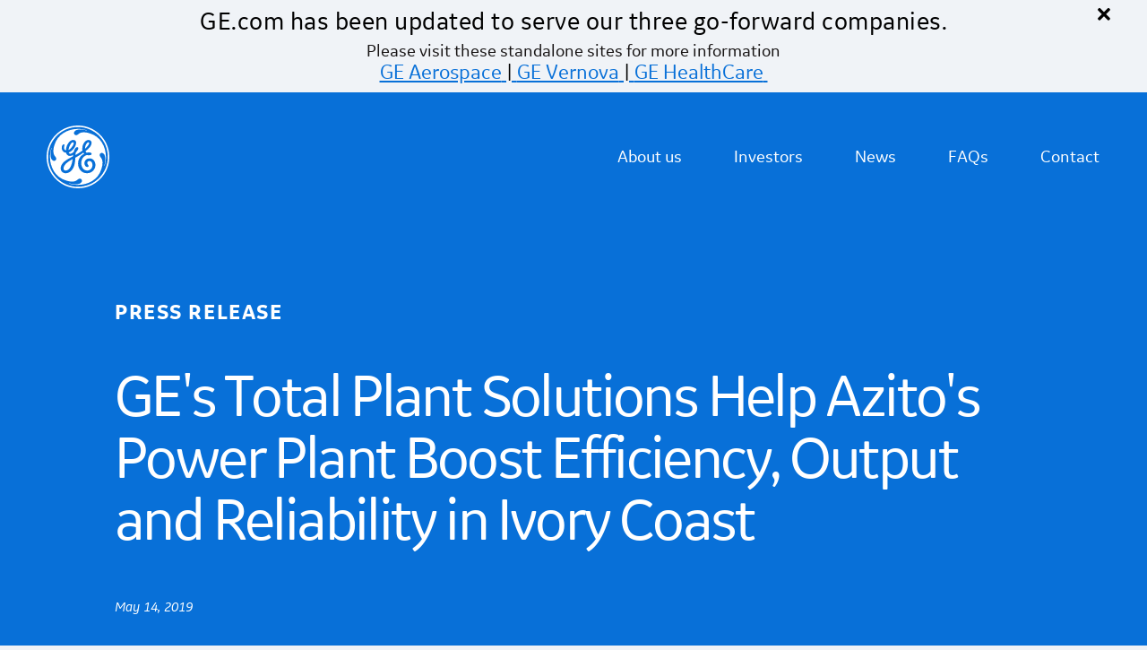

--- FILE ---
content_type: text/html; charset=UTF-8
request_url: https://www.ge.com/news/press-releases/ges-total-plant-solutions-help-azitos-power-plant-boost-efficiency-output-and
body_size: 10987
content:
<!DOCTYPE html>
<html lang="en" dir="ltr" prefix="content: http://purl.org/rss/1.0/modules/content/  dc: http://purl.org/dc/terms/  foaf: http://xmlns.com/foaf/0.1/  og: http://ogp.me/ns#  rdfs: http://www.w3.org/2000/01/rdf-schema#  schema: http://schema.org/  sioc: http://rdfs.org/sioc/ns#  sioct: http://rdfs.org/sioc/types#  skos: http://www.w3.org/2004/02/skos/core#  xsd: http://www.w3.org/2001/XMLSchema# ">
  <head>
    <meta charset="utf-8" />
<style id="gutenberg-palette">:root .has-ge-edit-dark-indigo-color{color:#0d1623}:root .has-ge-edit-dark-indigo-background-color{background-color:#0d1623}:root .has-ge-edit-white-color{color:#ffffff}:root .has-ge-edit-white-background-color{background-color:#ffffff}:root .has-dark-blue-grey-color{color:#1e2f46}:root .has-dark-blue-grey-background-color{background-color:#1e2f46}:root .has-ge-edit-light-blue-color{color:#00b5e2}:root .has-ge-edit-light-blue-background-color{background-color:#00b5e2}:root .has-blueberry-color{color:#3e439b}:root .has-blueberry-background-color{background-color:#3e439b}:root .has-ge-edit-gray-color{color:#f0f3f7}:root .has-ge-edit-gray-background-color{background-color:#f0f3f7}:root .has-cerulean-color{color:#0870d8}:root .has-cerulean-background-color{background-color:#0870d8}:root .has-ge-dark-light-grey-color{color:#e5e9ee}:root .has-ge-dark-light-grey-background-color{background-color:#e5e9ee}:root .has-ge-dull-light-grey-color{color:#f4f4f6}:root .has-ge-dull-light-grey-background-color{background-color:#f4f4f6}:root .has-ge-dark-grey-color{color:#979797}:root .has-ge-dark-grey-background-color{background-color:#979797}:root .has-ge-dark-purple-color{color:#32356e}:root .has-ge-dark-purple-background-color{background-color:#32356e}</style>
<style>/* @see https://github.com/aFarkas/lazysizes#broken-image-symbol */.js img.lazyload:not([src]) { visibility: hidden; }/* @see https://github.com/aFarkas/lazysizes#automatically-setting-the-sizes-attribute */.js img.lazyloaded[data-sizes=auto] { display: block; width: 100%; }</style>
<meta name="description" content="GE&#039;s Total Plant Solutions Help Azito&#039;s Power Plant Boost Efficiency, Output and Reliability in Ivory Coast" />
<link rel="canonical" href="https://www.ge.com/news/press-releases/ges-total-plant-solutions-help-azitos-power-plant-boost-efficiency-output-and" />
<meta property="og:image" content="https://www.ge.com/news/sites/default/files/Azito%20power%20plant%20.jpg" />
<meta name="twitter:card" content="summary_large_image" />
<meta name="twitter:title" content="GE&#039;s Total Plant Solutions Help Azito&#039;s Power Plant Boost Efficiency, Output and Reliability in Ivory Coast | GE News" />
<meta name="twitter:image" content="https://www.ge.com/news/sites/default/files/Azito%20power%20plant%20.jpg" />
<meta name="Generator" content="Drupal 10 (https://www.drupal.org)" />
<meta name="MobileOptimized" content="width" />
<meta name="HandheldFriendly" content="true" />
<meta name="viewport" content="width=device-width, initial-scale=1.0, minimum-scale=1.0, user-scalable=yes" />
<meta name="msapplication-TileColor" content="#ffffff" />
<meta name="msapplication-TileImage" content="https://www.ge.com/news/themes/custom/genewsroom/assets/icons/mstile-144x144.png?v=zX70X9A8R5" />
<meta name="msapplication-config" content="https://www.ge.com/news/themes/custom/genewsroom/assets/icons/browserconfig.xml?v=zX70X9A8R5" />
<meta name="theme-color" content="#ffffff" />
<meta class="swiftype" name="domain-identifier" data-type="integer" content="4" />
<link rel="icon" href="/news/themes/custom/genewsroom/favicon.ico" type="image/vnd.microsoft.icon" />
<link rel="apple-touch-icon" sizes="180x180" href="https://www.ge.com/news/themes/custom/genewsroom/assets/icons/apple-touch-icon.png?v=zX70X9A8R5" />
<link rel="icon" type="image/png" sizes="32x32" href="https://www.ge.com/news/themes/custom/genewsroom/assets/icons/favicon-32x32.png?v=zX70X9A8R5" />
<link rel="icon" type="image/png" sizes="16x16" href="https://www.ge.com/news/themes/custom/genewsroom/assets/icons/favicon-16x16.png?v=zX70X9A8R5" />
<link rel="icon" type="image/png" sizes="192x192" href="https://www.ge.com/news/themes/custom/genewsroom/assets/icons/android-chrome-192x192.png?v=zX70X9A8R5" />
<link rel="manifest" href="https://www.ge.com/news/themes/custom/genewsroom/assets/icons/site.webmanifest?v=zX70X9A8R5" crossorigin="use-credentials" />
<link rel="mask-icon" href="https://www.ge.com/news/themes/custom/genewsroom/assets/icons/safari-pinned-tab.svg?v=zX70X9A8R5" color="#005eb8" />
<link rel="alternate icon" href="https://www.ge.com/news/themes/custom/genewsroom/assets/icons/favicon.ico?v=zX70X9A8R5" type="image/vnd.microsoft.icon" />
<link rel="preload" href="https://www.ge.com/news/themes/custom/genewsroom/assets/fonts/gesans-regular/gesans-regular.ttf" as="font" type="font/ttf" crossorigin="anonymous" />
<link rel="preload" href="https://www.ge.com/news/themes/custom/genewsroom/assets/fonts/gesans-bold-italic/gesans-bolditalic.ttf" as="font" type="font/ttf" crossorigin="anonymous" />
<link rel="preload" href="https://www.ge.com/news/themes/custom/genewsroom/assets/fonts/gesans-bold/gesans-bold.ttf" as="font" type="font/ttf" crossorigin="anonymous" />
<link rel="preload" href="https://www.ge.com/news/themes/custom/genewsroom/assets/fonts/gesans-italic/gesans-italic.ttf" as="font" type="font/ttf" crossorigin="anonymous" />
<link rel="preload" href="https://www.ge.com/news/themes/custom/genewsroom/assets/fonts/icomoon.ttf?q42c8h" as="font" type="font/ttf" crossorigin="anonymous" />
<link rel="preload" href="https://www.ge.com/news/themes/custom/genewsroom/assets/fonts/ge-corporate-icons.ttf?761hjh" as="font" type="font/ttf" crossorigin="anonymous" />

    <title>GE&#039;s Total Plant Solutions Help Azito&#039;s Power Plant Boost Efficiency, Output and Reliability in Ivory Coast | GE News</title>
    <link rel="stylesheet" media="all" href="/news/sites/default/files/css/css_pxht7t90gBy7SITHmd3CgPLzk19ATes5450Z0l0UhKc.css?delta=0&amp;language=en&amp;theme=genewsroom&amp;include=eJxljmEOwyAIRi-k9UgGLToyhUTomt5-ts2WJfsD5BEeHzQcFhOMAJ8plo2zkbC6irFuhpxw1Jia5KeGq_kX4X6uN6ZCuIYibB52VOn4y9WOdgLGXYdID7VJguZPTlzdV3979RZ3ysLhqksBp5IJWuy4EsR5NlP8o8UeOH_roYY9JFB8AzngVec" />
<link rel="stylesheet" media="all" href="/news/sites/default/files/css/css_h18wwhW0VQmFo3qj2_nopCgw6A3EFmDTrfSl7LDS9LU.css?delta=1&amp;language=en&amp;theme=genewsroom&amp;include=eJxljmEOwyAIRi-k9UgGLToyhUTomt5-ts2WJfsD5BEeHzQcFhOMAJ8plo2zkbC6irFuhpxw1Jia5KeGq_kX4X6uN6ZCuIYibB52VOn4y9WOdgLGXYdID7VJguZPTlzdV3979RZ3ysLhqksBp5IJWuy4EsR5NlP8o8UeOH_roYY9JFB8AzngVec" />
<link rel="stylesheet" media="all" href="/news/sites/default/files/css/css_tK52P6L4JbrRR9wf6z3lFt_BW_9W8RWMtNUWFbKkDPc.css?delta=2&amp;language=en&amp;theme=genewsroom&amp;include=eJxljmEOwyAIRi-k9UgGLToyhUTomt5-ts2WJfsD5BEeHzQcFhOMAJ8plo2zkbC6irFuhpxw1Jia5KeGq_kX4X6uN6ZCuIYibB52VOn4y9WOdgLGXYdID7VJguZPTlzdV3979RZ3ysLhqksBp5IJWuy4EsR5NlP8o8UeOH_roYY9JFB8AzngVec" />
<link rel="stylesheet" media="all" href="/news/sites/default/files/css/css_BHpON6p5SAxGLr9tzemdTgvQqtsfbCj-GqNvNSZSMrM.css?delta=3&amp;language=en&amp;theme=genewsroom&amp;include=eJxljmEOwyAIRi-k9UgGLToyhUTomt5-ts2WJfsD5BEeHzQcFhOMAJ8plo2zkbC6irFuhpxw1Jia5KeGq_kX4X6uN6ZCuIYibB52VOn4y9WOdgLGXYdID7VJguZPTlzdV3979RZ3ysLhqksBp5IJWuy4EsR5NlP8o8UeOH_roYY9JFB8AzngVec" />
<link rel="stylesheet" media="all" href="//maxcdn.bootstrapcdn.com/font-awesome/4.7.0/css/font-awesome.min.css" />
<link rel="stylesheet" media="all" href="/news/sites/default/files/css/css_Myp26IEu6dIvLfClnyQlA9tr7siFdhK60AMuUX4WXcQ.css?delta=5&amp;language=en&amp;theme=genewsroom&amp;include=eJxljmEOwyAIRi-k9UgGLToyhUTomt5-ts2WJfsD5BEeHzQcFhOMAJ8plo2zkbC6irFuhpxw1Jia5KeGq_kX4X6uN6ZCuIYibB52VOn4y9WOdgLGXYdID7VJguZPTlzdV3979RZ3ysLhqksBp5IJWuy4EsR5NlP8o8UeOH_roYY9JFB8AzngVec" />

    <script type="application/json" data-drupal-selector="drupal-settings-json">{"path":{"baseUrl":"\/news\/","pathPrefix":"","currentPath":"node\/98787","currentPathIsAdmin":false,"isFront":false,"currentLanguage":"en","themeUrl":"themes\/custom\/genewsroom"},"pluralDelimiter":"\u0003","suppressDeprecationErrors":true,"ajaxPageState":{"libraries":"[base64]","theme":"genewsroom","theme_token":null},"ajaxTrustedUrl":[],"gtag":{"tagId":"","consentMode":false,"otherIds":[],"events":[],"additionalConfigInfo":[]},"gtm":{"tagId":null,"settings":{"data_layer":"dataLayer","include_environment":false},"tagIds":["GTM-PM823KK"]},"ge_mailchimp_subscription":{"ge_mailchimp":{"timezone":"America\/New_York","basepath":"https:\/\/www.ge.com\/news","frontpath":"https:\/\/www.ge.com\/news\/"}},"lazy":{"lazysizes":{"lazyClass":"lazyload","loadedClass":"lazyloaded","loadingClass":"lazyloading","preloadClass":"lazypreload","errorClass":"lazyerror","autosizesClass":"lazyautosizes","srcAttr":"data-src","srcsetAttr":"data-srcset","sizesAttr":"data-sizes","minSize":40,"customMedia":[],"init":true,"expFactor":1.5,"hFac":0.8000000000000000444089209850062616169452667236328125,"loadMode":2,"loadHidden":true,"ricTimeout":0,"throttleDelay":125,"plugins":[]},"placeholderSrc":"data:image\/gif;base64,R0lGODlhAQABAAAAACH5BAEKAAEALAAAAAABAAEAAAICTAEAOw==","preferNative":false,"minified":true,"libraryPath":"\/libraries\/lazysizes"},"alert_bar":{"unique_id":"662a69fecd045"},"alertSettings":{"enabled":1,"expires":null,"severity":"message","homepage_only":0,"message":{"value":"\u003Ch4 class=\u0022info-header\u0022\u003EGE.com has been updated to serve our three go-forward companies.\u003C\/h4\u003E\u003Cp class=\u0022info-para\u0022\u003EPlease visit these standalone sites for more information\u003C\/p\u003E\u003Cp class=\u0022info-cta\u0022\u003E\u003Ca href=\u0022https:\/\/www.geaerospace.com\/\u0022 target=\u0022_blank\u0022\u003EGE Aerospace\u003C\/a\u003E | \u003Ca href=\u0022https:\/\/www.gevernova.com\/\u0022 target=\u0022_blank\u0022\u003EGE Vernova\u003C\/a\u003E | \u003Ca href=\u0022https:\/\/www.gehealthcare.com\/\u0022 target=\u0022_blank\u0022\u003EGE HealthCare\u003C\/a\u003E\u0026nbsp;\u003C\/p\u003E","format":"full_html"},"more_link_label":null,"more_link_url":null,"more_link_external":null,"alert_color_scheme":null,"additional_classes":null,"unique_id":"662a69fecd045"},"genewsroom":{"gebrief":null},"user":{"uid":0,"permissionsHash":"5f88dbd210e00409cfffc12ea072f768855a8e82b96cd0a7e5e2a9cb1f19b2bd"}}</script>
<script src="/news/core/misc/drupalSettingsLoader.js?v=10.4.5"></script>
<script src="/news/modules/custom/ge_evidon/assets/js/evidon.js?t60vab"></script>
<script src="/news/modules/contrib/google_tag/js/gtag.js?t60vab"></script>
<script src="/news/modules/contrib/google_tag/js/gtm.js?t60vab"></script>

  </head>
  <body class="node-98787 node-type--press-release">
        <a href="#main-content" class="visually-hidden focusable" data-swiftype-index="false">
      Skip to main content
    </a>
    <noscript><iframe src="https://www.googletagmanager.com/ns.html?id=GTM-PM823KK"
                  height="0" width="0" style="display:none;visibility:hidden"></iframe></noscript>

      <div class="dialog-off-canvas-main-canvas" data-off-canvas-main-canvas>
    <div class="main-container">
    
  <div class="block block--genewsroom-alertbarblock">

  
    

            
<div class="alert-bar alert message" id="alert-bar">
    <div class="alert-temp">
    <a href="https://www.ge.com/news/press-releases/ges-total-plant-solutions-help-azitos-power-plant-boost-efficiency-output-and" class="alert-bar-close">&times;</a>
    <div class="alert-msg">
                  <div class="alert-content"> 
        <h4 class="info-header">GE.com has been updated to serve our three go-forward companies.</h4><p class="info-para">Please visit these standalone sites for more information</p><p class="info-cta"><a href="https://www.geaerospace.com/" target="_blank">GE Aerospace</a> | <a href="https://www.gevernova.com/" target="_blank">GE Vernova</a> | <a href="https://www.gehealthcare.com/" target="_blank">GE HealthCare</a>&nbsp;</p>
      </div>
      
    </div>
    </div>

    
</div>

      
  </div>

  <!--  Render Navigations -->
  <!-- header menu begins -->
    <header class="header ge-header" role="header">
  <nav id="block-ge-unified-main-menu"  class="contextual-region navbar navbar-dark navbar-expand-lg ge-menu-main bg-transparent text-white px-3 px-lg-4" data-block-plugin-id="system_menu_block:main" data-swiftype-index="false">
    
<div class="container-fluid">
  
      <a class="navbar-brand text-white" href="https://www.ge.com/">
      <img class="d-inline-block img-fluid" alt="GE News" title="General Electric Logo" src="/news/themes/custom/genewsroom/logo.svg">
    </a>

    <button class="navbar-toggler ms-auto rounded-0 collapsed" type="button" aria-controls="navbarSupportedContent" aria-expanded="false" aria-label="Toggle navigation">
      <span class="navbar-toggler-icon"></span>
    </button>

        <ul class="nav d-lg-none ge-nav-icons-mobile">
      
      
          </ul>

        

    <div class="collapse navbar-collapse navbarSupportedContent">
    <div class="main-menu-wrapper ms-auto">
      							<ul data-region="header"  data-region="header" class="navbar-nav ms-auto first--level">
		
							<li class="nav-item menu-level-one">
          
          <a href="https://www.ge.com/about-us" class="nav-link px-auto px-lg-3 text-white" title="About us">            About us
                                  </a>

          				</li>
							<li class="nav-item menu-level-one">
          
          <a href="https://www.ge.com/investor-relations" class="nav-link px-auto px-lg-3 text-white" title="Investors overview">            Investors
                                  </a>

          				</li>
							<li class="nav-item menu-level-one">
          
          <a href="https://www.ge.com/news" class="nav-link px-auto px-lg-3 text-white" title="News">            News
                                  </a>

          				</li>
							<li class="nav-item menu-level-one">
          
          <a href="https://www.ge.com/faq" target="_self" rel="noopener noreferrer" class="nav-link px-auto px-lg-3 text-white" title="FAQs">            FAQs
                                  </a>

          				</li>
							<li class="nav-item menu-level-one">
          
          <a href="https://www.ge.com/contact" class="nav-link px-auto px-lg-3 text-white" title="Contact">            Contact
                                  </a>

          				</li>
			      <span class="dd-lightbox"></span>
      		</ul>
	
    </div>
  </div>
  <!-- mobile menu -->
  <div class="mobile-navbar overlay d-lg-none">
        <div class="wrap_overlay collapse navbarSupportedContent">
      <div class="inner--wrapper">
        
        		    <ul class="list-unstyled nav--list--level1 col-md-6 col-sm-12">
          <li class="nav-item">
        <div class="active-arrow">
          
                    <a href="https://www.ge.com/about-us" class="nav-link px-auto px-lg-3 text-white mobilenav-link" title="About us">            <h3>About us <i class="dropdown-right ficon-dropdown"></i></h3>
          </a>
                  </div>
        		
      </li>
            <li class="nav-item">
        <div class="active-arrow">
          
                    <a href="https://www.ge.com/investor-relations" class="nav-link px-auto px-lg-3 text-white mobilenav-link" title="Investors overview">            <h3>Investors <i class="dropdown-right ficon-dropdown"></i></h3>
          </a>
                  </div>
        		
      </li>
            <li class="nav-item">
        <div class="active-arrow">
          
                    <a href="https://www.ge.com/news" class="nav-link px-auto px-lg-3 text-white mobilenav-link" title="News">            <h3>News <i class="dropdown-right ficon-dropdown"></i></h3>
          </a>
                  </div>
        		
      </li>
            <li class="nav-item">
        <div class="active-arrow">
          
                    <a href="https://www.ge.com/faq" target="_self" rel="noopener noreferrer" class="nav-link px-auto px-lg-3 text-white mobilenav-link" title="FAQs">            <h3>FAQs <i class="dropdown-right ficon-dropdown"></i></h3>
          </a>
                  </div>
        		
      </li>
            <li class="nav-item">
        <div class="active-arrow">
          
                    <a href="https://www.ge.com/contact" class="nav-link px-auto px-lg-3 text-white mobilenav-link" title="Contact">            <h3>Contact <i class="dropdown-right ficon-dropdown"></i></h3>
          </a>
                  </div>
        		
      </li>
      
      
      
          </ul>
  
      </div>
    </div>
  </div>






    <ul class="nav d-none d-lg-flex ge-nav-icons-desktop">
      
      
      
          </ul>
    <span class="dd-light-mask"> </span>
  </div>
<span class="dd-light-mask"> </span>

  </header>
  <!-- header menu ends -->
  
    <!-- custom floating header menu begins -->
<header class="header ge-header sticky--float--header d-none d-lg-flex">
  <nav id="block-ge-unified-main-menu-float"  class="contextual-region navbar navbar-dark navbar-expand-lg ge-menu-main bg-transparent text-white px-3 px-lg-4" data-block-plugin-id="system_menu_block:main" data-swiftype-index="false">

    <div class="container-fluid">
    
          <a class="navbar-brand text-white" href="https://www.ge.com/">
        <img class="d-inline-block img-fluid" alt="GE News" title="General Electric Logo" src="/news/themes/custom/genewsroom/logo.svg">
      </a>

      <button class="navbar-toggler ms-auto rounded-0 collapsed" type="button" aria-controls="navbarSupportedContent" aria-expanded="false" aria-label="Toggle navigation">
        <span class="navbar-toggler-icon"></span>
      </button>

            <ul class="nav d-lg-none ge-nav-icons-mobile">
        
        
              </ul>

                  


    <div class="collapse navbar-collapse navbarSupportedContent">
    <div class="main-menu-wrapper ms-auto">
      							<ul data-region="header"  class="navbar-nav ms-auto first--level">
		
							<li class="nav-item menu-level-one">
          
          <a href="https://www.ge.com/about-us" class="nav-link px-auto px-lg-3 text-white" title="About us">            About us
                                  </a>

          				</li>
							<li class="nav-item menu-level-one">
          
          <a href="https://www.ge.com/investor-relations" class="nav-link px-auto px-lg-3 text-white" title="Investors overview">            Investors
                                  </a>

          				</li>
							<li class="nav-item menu-level-one">
          
          <a href="https://www.ge.com/news" class="nav-link px-auto px-lg-3 text-white" title="News">            News
                                  </a>

          				</li>
							<li class="nav-item menu-level-one">
          
          <a href="https://www.ge.com/faq" target="_self" rel="noopener noreferrer" class="nav-link px-auto px-lg-3 text-white" title="FAQs">            FAQs
                                  </a>

          				</li>
							<li class="nav-item menu-level-one">
          
          <a href="https://www.ge.com/contact" class="nav-link px-auto px-lg-3 text-white" title="Contact">            Contact
                                  </a>

          				</li>
			      <span class="dd-lightbox"></span>
      		</ul>
	
    </div>
  </div>
  <!-- mobile menu -->
  <div class="mobile-navbar overlay d-lg-none">
        <div class="wrap_overlay collapse navbarSupportedContent">
      <div class="inner--wrapper">
        
        		    <ul class="list-unstyled nav--list--level1 col-md-6 col-sm-12">
          <li class="nav-item">
        <div class="active-arrow">
          
                    <a href="https://www.ge.com/about-us" class="nav-link px-auto px-lg-3 text-white mobilenav-link" title="About us">            <h3>About us <i class="dropdown-right ficon-dropdown"></i></h3>
          </a>
                  </div>
        		
      </li>
            <li class="nav-item">
        <div class="active-arrow">
          
                    <a href="https://www.ge.com/investor-relations" class="nav-link px-auto px-lg-3 text-white mobilenav-link" title="Investors overview">            <h3>Investors <i class="dropdown-right ficon-dropdown"></i></h3>
          </a>
                  </div>
        		
      </li>
            <li class="nav-item">
        <div class="active-arrow">
          
                    <a href="https://www.ge.com/news" class="nav-link px-auto px-lg-3 text-white mobilenav-link" title="News">            <h3>News <i class="dropdown-right ficon-dropdown"></i></h3>
          </a>
                  </div>
        		
      </li>
            <li class="nav-item">
        <div class="active-arrow">
          
                    <a href="https://www.ge.com/faq" target="_self" rel="noopener noreferrer" class="nav-link px-auto px-lg-3 text-white mobilenav-link" title="FAQs">            <h3>FAQs <i class="dropdown-right ficon-dropdown"></i></h3>
          </a>
                  </div>
        		
      </li>
            <li class="nav-item">
        <div class="active-arrow">
          
                    <a href="https://www.ge.com/contact" class="nav-link px-auto px-lg-3 text-white mobilenav-link" title="Contact">            <h3>Contact <i class="dropdown-right ficon-dropdown"></i></h3>
          </a>
                  </div>
        		
      </li>
      
      
      
          </ul>
  
      </div>
    </div>
  </div>












      <ul class="nav d-none d-lg-flex ge-nav-icons-desktop">
        
        
        
              </ul>
      <span class="dd-light-mask"> </span>
            </div>
  <span class="dd-light-mask"> </span>

  </nav>
</header>
<!-- custom floating header menu ends -->    <!-- navigation container ends -->
</div>

  <div class="main-content">
    <div role="main"  class="js-quickedit-main-content">
      
        <div data-drupal-messages-fallback class="hidden"></div>


      
                      
  <div class="block block--genewsroom-content">

  
    

            <!-- main content begins -->
<main class="main--body ge--reports--body">
    <section class="hero--banner blue--hero--banner ge-basic-header">
    <div class="container-fluid global-margin">
      <div class="row">
        <div class="col-xl-12 col-lg-12">
          <div class="hero_text">
            <h5 class="article-title text-uppercase"> Press Release </h5>
            <h1> GE&#039;s Total Plant Solutions Help Azito&#039;s Power Plant Boost Efficiency, Output and Reliability in Ivory Coast</h1>
            <div class="article-profile mt-3">
              <div class="profile--desription">
                <div class="profile--date">
                   May 14, 2019
                </div>
              </div>
            </div>
          </div>
        </div>
      </div>
    </div>
  </section>
  <!-- Default linked image -->
  <img style="display:none" class="header--img" alt="header-image" src="/news/themes/custom/genewsroom/assets/images/Generic_GE_Image.png" >

  <section class="ge-terms">
    <div class="container-fluid global-margin">
      <div class="row">
        <div class="col-xl-1 col-lg-1 order-lg-1 col-md-12 order-3">
          <div class="social-icons">
            <div id="block-socialmedialinks" class="block-social-media-links block block-social-media-links-block">
      <ul class="social-media-links--platforms platforms vertical">
        <li>
        <a href="https://www.addtoany.com/add_to/facebook?linkurl=https://www.ge.com/news/press-releases/ges-total-plant-solutions-help-azitos-power-plant-boost-efficiency-output-and&linkname=GE&#039;s Total Plant Solutions Help Azito&#039;s Power Plant Boost Efficiency, Output and Reliability in Ivory Coast" data-content-type="pressrelease" target="_blank" id="fbshare">
        <img src="/news/themes/custom/genewsroom/images/social-ico-facebook.png" alt="facebook share" />
        </a>
       </li>
        <li>
        <a href="https://www.addtoany.com/add_to/twitter?linkurl=https://www.ge.com/news/press-releases/ges-total-plant-solutions-help-azitos-power-plant-boost-efficiency-output-and&linkname=GE&#039;s Total Plant Solutions Help Azito&#039;s Power Plant Boost Efficiency, Output and Reliability in Ivory Coast" target="_blank" id="twittershare" data-content-type="pressrelease">
          <img src="/news/themes/custom/genewsroom/images/social-ico-twitter.png" alt="twitter share" />
          </a>
        </li>
        <li>
        <a href="https://www.addtoany.com/add_to/linkedin?linkurl=https://www.ge.com/news/press-releases/ges-total-plant-solutions-help-azitos-power-plant-boost-efficiency-output-and&linkname=GE&#039;s Total Plant Solutions Help Azito&#039;s Power Plant Boost Efficiency, Output and Reliability in Ivory Coast" target="_blank" id="lnshare" data-content-type="pressrelease">
          <img src="/news/themes/custom/genewsroom/images/social-ico-linkedin.png" alt="linkedin share" />
          </a>
        </li>
        <li>
        <a href="/cdn-cgi/l/email-protection#[base64]">
          <img src="/news/themes/custom/genewsroom/images/social-ico-email.png" alt="mail share" />
          </a>
        </li>
      </ul>
          </div>
          </div>
        </div>

        <div id="article_description"  data-history-node-id="98787" about="/news/press-releases/ges-total-plant-solutions-help-azitos-power-plant-boost-efficiency-output-and" class="col-xl-6 col-lg-6 col-md-6 col-sm-6 col-xs-12 order-2" >
          <div class="article-content">
            <div class="body-2">
              <p>·       <em>GE’s MXL2 Turbine Upgrade Will Help Increase Power Output by 30 megawatts (MW) at Azito’s plant in the Yopougon district of the Ivory Coast </em></p>  <p>·       <em>GE’s Upgrade and Predix Asset Performance Management (APM) Software will Help Improve Plant Competitiveness</em></p>  <p>·       <em>The Project Marks GE’s First Digital Solutions Order and First GT13E2 MXL2 Full Modules Configuration Gas Turbine upgrade installation in Sub-Saharan Africa </em></p>  <p>ABIDJAN, COTE D’IVOIRE / CAPE TOWN, SOUTH AFRICA - May 14, 2019 - With a focus on improving power plant output, reliability, availability and operational performance as well as gaining data and insights for predictive maintenance of assets, <a href="http://www.azitoenergie.com/fr/">Azito Energie S.A.</a> today announced that it has signed a contract with <a href="https://www.gepower.com/">GE</a> (NYSE:GE) to deploy its Predix <a href="https://www.ge.com/digital/products/asset-performance-management-for-power">Asset Performance Management</a> (APM) software for two GT13E2 gas turbines and two generators at the Azito III plant site, located in the Yopougon district of  Ivory Coast. In addition, the companies announced the successful execution of GE’s MXL2 upgrade solution for the first GT13E2 gas turbine, which will increase the plant’s production by 15 megawatts (MWs), which is equivalent power for up to 120,000 homes. The upgrade on the second unit is set to be implemented later in the year.  A first-of-its kind project in Sub Saharan Africa, this flagship upgrade combined with the digital solutions, is paving the way for additional total plant solutions across the region.</p>    <p>“We’re excited that GE’s hardware solutions are helping us to improve our plant competitiveness, modernizing our existing assets and achieving our sustainability goals. It is a strategic move for Azito to support the country’s energy and economic priorities,” said Luc Aye, General manager, Azito Energie S.A. “With plant output already increasing by up to 30MWs with our selection of GE’s MXL2 technology, we are keen on leveraging digital technology and knowledge management to further improve on our plant overall performance. Operational efficiency, reliability and availability of our assets have always been our key focus.”</p>  <p> GE successfully executed the MXL2 upgrade on the first turbine, compressor and combustor modules without any loss time to injury and a workforce that was predominantly 95% local. Designed to be compatible with all installed GT13E2 units, the MXL2 upgrade combines GE’s latest technology developments and over 10 million operating hours of GT13E2 fleet experience. This upgrade allows operators to benefit from increased efficiency, improved power output, and significantly extended service intervals. This upgrade also helps extend the lifetime of the asset and improve availability of power with fewer C-inspections.</p>  <p>“We are continuing our commitment to invest in and deliver total gas plant solutions for plant operators to add more megawatts on the grid across the region,” said Elisee Sezan, CEO, for GE’s Gas Power business in Sub-Saharan Africa. “The Azito plant will produce more efficient and reliable power for the citizens and the economy, paving the way for additional holistic upgrades across the region,” he added.</p>  <p>Under this contract, the APM software will provide real-time unified visibility into the health of assets critical to the customer -all in one place. It can predict and accurately diagnose issues with greater accuracy before they occur with the help of predictive analytics, while generating the root cause analysis of events and providing a framework for the resolution of identified issues.</p>  <p>“The power industry today is rapidly evolving with fluctuating market conditions - fuel prices, workforce, energy demand and supply among many others, either internally or externally, that affect business operations,” said Narendra Asnani, Commercial Operations Executive for GE’s Power Service business in Sub-Saharan Africa. “These dynamics make data analytics very crucial to the success of business operations. Yet, power operators find it difficult to analyze this data holistically across one or multiple plants and resort to traditional operations, which consists of multiple systems, each designed to measure and monitor in silos. With a vast understanding of this challenge, GE’s decades of power plant technology leadership with digitally-driven solutions helps customers like Azito take advantage of valuable insights and data that deliver innovative business outcomes”.</p>  <p>GE is a historical player and a pioneer in Ivory Coast, particularly in the power sector.</p>  <p><strong>About Azito Energie S.A</strong></p>  <p>Azito Energie S.A. develops, owns, and operates the Azito power plant that produces electricity using natural gas resources in Ivory Coast. The company was founded in 1997 and is based in Abidjan, Ivory Coast. As of November 1, 2010, Azito Energie S.A. is owned by Globeleq Generation Limited and Industrial Promotion Services (West Africa). Azito Operations and Management (Azito O&M), a subsidiary of Globeleq, is operating and maintaining the plant under an operation and maintenance agreement between Azito O&M and Azito Energie.</p>  <p> Laura Aresi; Anne Ezeh;<br />

              
                          <hr>

                                                  <h6 class="text-uppercase mt-4 mb-4">business unit</h6>
                  <div class="btn-wrapper">
                  
                                          <a href="/news/search-news?tid=2225" rel="tag">
                        <button class="button-secondary mr-4">Power</button>
                      </a>
                                                        </div>
              
                        
            </div>
          </div>
        </div>
                              <div class="col-xl-4 offset-xl-1 col-lg-4 offset-lg-1 order-lg-2 col-md-5 offset-md-1 order-md-2 col-sm-5 offset-sm-1 order-sm-2 col-12 order-1 ge-sidebar">

              <ul>
                                 <li>
                    <a target="_self" href="/news/sites/default/files/Azito%20power%20plant%20.jpg" download>
                      <div class="ge-sidebar-links">
                        <div class="ge-sidebar-text">
                          <p class="body-1">                                                                                          GE&#039;s Total Plant Solutions Help Azito&#039;s Power Plant Boost Efficiency, Output and...</p>
                                                     <h6>IMAGE/JPEG </h6> &#183 <h6>0.21 MB</h6>
                        </div>
                        <div class="ge-sidebar-icon"><i class="ficon-download"></i></div>
                      </div>
                    </a>
                  </li>
                                  <li>
                    <a target="_self" href="/news/sites/default/files/AZITO.jpg" download>
                      <div class="ge-sidebar-links">
                        <div class="ge-sidebar-text">
                          <p class="body-1">                                                                                          GE&#039;s Total Plant Solutions Help Azito&#039;s Power Plant Boost Efficiency, Output and...</p>
                                                     <h6>IMAGE/JPEG </h6> &#183 <h6>0.79 MB</h6>
                        </div>
                        <div class="ge-sidebar-icon"><i class="ficon-download"></i></div>
                      </div>
                    </a>
                  </li>
                
                                              </ul>
            </div>
              </div>
    </div>
  </section>
</main>
      
  </div>


          </div>
  </div>
<!-- Pre-Footer ends here -->
<!-- Footer container begins -->
    <footer class="ge-footer pt-5 px-md-0 px-lg-0 pb-0 align-items-start" role="footer" data-swiftype-index="false">
      <div class="container-fluid-custom">
      <div class="row">

        
        
        
        
        
        
        
        
        
        
        
        
        
        
        
          <div class="pb-3 col-6 d-flexn col-md-4 col-lg-3 mb-3 mb-md-0">
            <div class="inner-content">
                
  <div class="block block--genewsroom-footermenucustom1">

  
    

            

							<ul class="ge-footer-menu-custom-1">
							<li>
              
        <a href="https://www.geaerospace.com/" target="_blank" class="iexternal body-2" title="GE Aerospace">          GE Aerospace
                              <span class="fa-ext extlink"><span class="ficon-external-link-rd" title="(link is external)"></span><span class="visually-hidden">(link is external)</span></span>
                  </a>            
      
											</li>
					<li>
              
        <a href="https://www.gehealthcare.com/" target="_blank" class="iexternal body-2" title="GE HealthCare">          GE HealthCare
                              <span class="fa-ext extlink"><span class="ficon-external-link-rd" title="(link is external)"></span><span class="visually-hidden">(link is external)</span></span>
                  </a>            
      
											</li>
					<li>
              
        <a href="https://www.gevernova.com/" target="_blank" class="iexternal body-2" title="GE Vernova">          GE Vernova
                              <span class="fa-ext extlink"><span class="ficon-external-link-rd" title="(link is external)"></span><span class="visually-hidden">(link is external)</span></span>
                  </a>            
      
											</li>
				</ul>
	


      
  </div>


            </div>
          </div>

          <div class="pb-3 col-6 col-md-4 col-lg-3 mb-3 mb-md-0">
            <div class="inner-content">
                
  <div class="block block--genewsroom-footermenucustom2">

  
    

            

							<ul class="ge-footer-menu-custom-2">
							<li>
              
        <a href="https://www.ge.com/investor-relations/spinoff-resources" target="_self" class="body-2" title="Leadership">          Spinoff resources
                            </a>            
      
        							</li>
					<li>
              
        <a href="https://www.ge.com/investor-relations" target="_self" class="body-2" title="Investor Relations">          Investor Relations
                            </a>            
      
        							</li>
					<li>
              
        <a href="https://www.gevernova.com/sustainability" target="_blank" class="body-2">          ESG Reports
                            </a>            
      
        							</li>
					<li>
              
        <a href="https://www.geaerospace.com/company/global-impact?_gl=1%2A1qjo4ir%2A_ga%2ANjQ5MDYzNzEzLjE3MTIwNTQ1ODg.%2A_ga_M2Q4NS0CLZ%2AMTcxMjA1NDU4OC4xLjEuMTcxMjA1NzQzNi41OC4wLjA.&amp;_ga=2.245649796.1496769485.1712054588-649063713.1712054588" target="_blank" class="iexternal body-2" title="GE Voices">          Global Impact
                              <span class="fa-ext extlink"><span class="ficon-external-link-rd" title="(link is external)"></span><span class="visually-hidden">(link is external)</span></span>
                  </a>            
      
        							</li>
				</ul>
	


      
  </div>


            </div>
          </div>

          <div class="pb-3 col-6 col-md-4 col-lg-3 mb-3 mb-md-0">
            <div class="inner-content">
                
  <div class="block block--genewsroom-footermenucustom3">

  
    

            

							<ul class="ge-footer-menu-custom-3">
							<li>
              
        <a href="https://www.ge.com/terms" target="_self" class="body-2" title="Terms ">          Terms
                            </a>            
      
        							</li>
					<li>
              
        <a href="https://www.ge.com/privacy" target="_self" class="body-2" title="Privacy">          Privacy
                            </a>            
      
        							</li>
					<li>
              
        <a href="https://jobs.gecareers.com/aviation/global/en/accessibility" target="_blank" class="iexternal body-2" title="Accessibility">          Accessibility
                              <span class="fa-ext extlink"><span class="ficon-external-link-rd" title="(link is external)"></span><span class="visually-hidden">(link is external)</span></span>
                  </a>            
      
        							</li>
				</ul>
	


      
  </div>


            </div>
          </div>

          <div class="pb-3 col-6 col-md-12 col-lg-3 offset-lg-0 mt-lg-0 pt-lg-0 w-bt-lg-0 w-border-top">
            <div class="inner-content">
                
  <div class="block--type-basic block block--basic block--userwayscript">

  
    

            
            <div class="field field--name-body field--type-text-with-summary field--label-hidden field__item"><script data-cfasync="false" src="/cdn-cgi/scripts/5c5dd728/cloudflare-static/email-decode.min.js"></script><script>
(function(){
var s = document.createElement('script'),
e = ! document.body ? document.querySelector('head') : document.body;
s.src = 'https://acsbap.com/apps/app/assets/js/acsb.js';
s.async = s.defer = true;
s.onload = function(){
acsbJS.init({
statementLink : 'https://www.ge.com/accessibility',
feedbackLink : '',
footerHtml : '&nbsp;',
hideMobile : false,
hideTrigger : false,
language : 'en',
position : 'left',
leadColor : '#005eb8',
triggerColor : '#005eb8',
triggerRadius : '50%',
triggerPositionX : 'left',
triggerPositionY : 'bottom',
triggerIcon : 'wheels',
triggerSize : 'medium',
triggerOffsetX : 20,
triggerOffsetY : 75,
mobile : {
triggerSize: 'small',
triggerPositionX : 'left',
triggerPositionY : 'bottom',
triggerOffsetX : 0,
triggerOffsetY : 20,
triggerRadius : '50%'
}
});
};
e.appendChild(s);
}());
</script></div>
      
      
  </div>

  <div class="block block--genewsroom-footermenucustom4">

  
    

            

							<ul class="ge-footer-menu-custom-2">
							<li>
              
        <a href="https://www.ge.com/contact" target="_self" class="body-2">          Contact
                            </a>            
      
        							</li>
					<li>
              
        <a href="" target="_blank" rel="noopener noreferrer" class="evidon_cookie iexternal body-2">          Cookies
                              <span class="fa-ext extlink"><span class="ficon-external-link-rd" title="(link is external)"></span><span class="visually-hidden">(link is external)</span></span>
                  </a>            
      
        							</li>
					<li>
              
        <a href="https://www.ge.com/sitemap" target="_self" class="body-2">          Sitemap
                            </a>            
      
        							</li>
				</ul>
	


      
  </div>


            </div>
          </div>
        
      </div>
    </div>


      <div class="ge-copyrights px-md-4" role="copyrights">
      <div class="container-fluid-custom">
        <div class="row align-items-center">

                  <div class="py-3 col-12">
                          <div class="inner-content text-center text-md-start">
                  
  <div class="block--type-basic block block--basic block--genewsroom-copyrights">

  
    

            
            <div class="field field--name-body field--type-text-with-summary field--label-hidden field__item"><p>© 2026 General Electric Company</p></div>
      
      
  </div>


              </div>
                      </div>

        
        </div>
      </div>
    </div>
    </footer>

<!-- Footer container ends -->



  </div>

    
    <script src="/news/core/assets/vendor/jquery/jquery.min.js?v=3.7.1"></script>
<script src="/news/core/assets/vendor/once/once.min.js?v=1.0.1"></script>
<script src="/news/core/misc/drupal.js?v=10.4.5"></script>
<script src="/news/core/misc/drupal.init.js?v=10.4.5"></script>
<script src="/news/core/assets/vendor/jquery.ui/ui/widget-min.js?v=10.4.5"></script>
<script src="/news/core/assets/vendor/jquery.ui/ui/version-min.js?v=10.4.5"></script>
<script src="/news/core/assets/vendor/jquery.ui/ui/data-min.js?v=10.4.5"></script>
<script src="/news/core/assets/vendor/jquery.ui/ui/disable-selection-min.js?v=10.4.5"></script>
<script src="/news/core/assets/vendor/jquery.ui/ui/jquery-patch-min.js?v=10.4.5"></script>
<script src="/news/core/assets/vendor/jquery.ui/ui/scroll-parent-min.js?v=10.4.5"></script>
<script src="/news/core/assets/vendor/jquery.ui/ui/unique-id-min.js?v=10.4.5"></script>
<script src="/news/core/assets/vendor/jquery.ui/ui/focusable-min.js?v=10.4.5"></script>
<script src="/news/core/assets/vendor/jquery.ui/ui/keycode-min.js?v=10.4.5"></script>
<script src="/news/core/assets/vendor/jquery.ui/ui/plugin-min.js?v=10.4.5"></script>
<script src="/news/core/assets/vendor/jquery.ui/ui/labels-min.js?v=10.4.5"></script>
<script src="/news/core/assets/vendor/jquery.ui/ui/widgets/controlgroup-min.js?v=10.4.5"></script>
<script src="/news/core/assets/vendor/jquery.ui/ui/form-reset-mixin-min.js?v=10.4.5"></script>
<script src="/news/core/assets/vendor/jquery.ui/ui/widgets/mouse-min.js?v=10.4.5"></script>
<script src="/news/core/assets/vendor/jquery.ui/ui/widgets/checkboxradio-min.js?v=10.4.5"></script>
<script src="/news/core/assets/vendor/jquery.ui/ui/widgets/draggable-min.js?v=10.4.5"></script>
<script src="/news/core/assets/vendor/jquery.ui/ui/widgets/resizable-min.js?v=10.4.5"></script>
<script src="/news/core/assets/vendor/jquery.ui/ui/widgets/button-min.js?v=10.4.5"></script>
<script src="/news/core/assets/vendor/jquery.ui/ui/widgets/dialog-min.js?v=10.4.5"></script>
<script src="/news/modules/contrib/jquery_ui/assets/vendor/jquery.ui/ui/version-min.js?v=1.13.2"></script>
<script src="/news/modules/contrib/jquery_ui/assets/vendor/jquery.ui/ui/keycode-min.js?v=1.13.2"></script>
<script src="/news/modules/contrib/jquery_ui/assets/vendor/jquery.ui/ui/widgets/datepicker-min.js?v=1.13.2"></script>
<script src="/news/core/assets/vendor/tabbable/index.umd.min.js?v=6.2.0"></script>
<script src="/news/core/assets/vendor/tua-body-scroll-lock/tua-bsl.umd.min.js?v=10.4.5"></script>
<script src="/news/core/assets/vendor/js-cookie/js.cookie.min.js?v=3.0.5"></script>
<script src="/news/modules/contrib/alert_bar/js/alert_bar.js?t60vab"></script>
<script src="/news/modules/custom/ge_evidon/assets/js/ge-evidon.js?t60vab"></script>
<script src="/news/core/misc/progress.js?v=10.4.5"></script>
<script src="/news/core/assets/vendor/loadjs/loadjs.min.js?v=4.3.0"></script>
<script src="/news/core/misc/debounce.js?v=10.4.5"></script>
<script src="/news/core/misc/announce.js?v=10.4.5"></script>
<script src="/news/core/misc/message.js?v=10.4.5"></script>
<script src="/news/core/misc/ajax.js?v=10.4.5"></script>
<script src="/news/modules/custom/ge_mailchimp_subscription/js/custom.js?t60vab"></script>
<script src="/news/modules/custom/ge_mailchimp_subscription/js/subscription.js?t60vab"></script>
<script src="/news/themes/custom/ge_unified/assets/js/ge_unified_menu.js?t60vab"></script>
<script src="/news/core/misc/displace.js?v=10.4.5"></script>
<script src="/news/core/misc/jquery.tabbable.shim.js?v=10.4.5"></script>
<script src="/news/core/misc/position.js?v=10.4.5"></script>
<script src="/news/core/misc/dialog/dialog-deprecation.js?v=10.4.5"></script>
<script src="/news/core/misc/dialog/dialog.js?v=10.4.5"></script>
<script src="/news/core/misc/dialog/dialog.position.js?v=10.4.5"></script>
<script src="/news/core/misc/dialog/dialog.jquery-ui.js?v=10.4.5"></script>
<script src="/news/core/modules/ckeditor5/js/ckeditor5.dialog.fix.js?v=10.4.5"></script>
<script src="/news/core/misc/dialog/dialog.ajax.js?v=10.4.5"></script>
<script src="/news/themes/custom/ge_unified/assets/js/ge_unified.script.js?v=10.4.5"></script>
<script src="/news/themes/custom/genewsroom/js/jquery-ui.min.js?t60vab"></script>
<script src="/news/themes/custom/genewsroom/js/slick/slick.min.js?t60vab"></script>
<script src="/news/themes/custom/genewsroom/js/scripts.js?t60vab"></script>
<script src="/news/themes/custom/genewsroom/js/custom.js?t60vab"></script>
<script src="/news/modules/contrib/google_tag/js/gtag.ajax.js?t60vab"></script>
<script src="/news/modules/contrib/lazy/js/lazy.js?v=10.4.5"></script>

  <script>(function(){function c(){var b=a.contentDocument||a.contentWindow.document;if(b){var d=b.createElement('script');d.innerHTML="window.__CF$cv$params={r:'9c0b884e9dc3b1a9',t:'MTc2ODg4MDIzNy4wMDAwMDA='};var a=document.createElement('script');a.nonce='';a.src='/cdn-cgi/challenge-platform/scripts/jsd/main.js';document.getElementsByTagName('head')[0].appendChild(a);";b.getElementsByTagName('head')[0].appendChild(d)}}if(document.body){var a=document.createElement('iframe');a.height=1;a.width=1;a.style.position='absolute';a.style.top=0;a.style.left=0;a.style.border='none';a.style.visibility='hidden';document.body.appendChild(a);if('loading'!==document.readyState)c();else if(window.addEventListener)document.addEventListener('DOMContentLoaded',c);else{var e=document.onreadystatechange||function(){};document.onreadystatechange=function(b){e(b);'loading'!==document.readyState&&(document.onreadystatechange=e,c())}}}})();</script><script defer src="https://static.cloudflareinsights.com/beacon.min.js/vcd15cbe7772f49c399c6a5babf22c1241717689176015" integrity="sha512-ZpsOmlRQV6y907TI0dKBHq9Md29nnaEIPlkf84rnaERnq6zvWvPUqr2ft8M1aS28oN72PdrCzSjY4U6VaAw1EQ==" data-cf-beacon='{"rayId":"9c0b884e9dc3b1a9","version":"2025.9.1","serverTiming":{"name":{"cfExtPri":true,"cfEdge":true,"cfOrigin":true,"cfL4":true,"cfSpeedBrain":true,"cfCacheStatus":true}},"token":"3fa1c78fa65c47ff8b163f9155bf50cc","b":1}' crossorigin="anonymous"></script>
</body>
</html>


--- FILE ---
content_type: text/css
request_url: https://www.ge.com/news/sites/default/files/css/css_h18wwhW0VQmFo3qj2_nopCgw6A3EFmDTrfSl7LDS9LU.css?delta=1&language=en&theme=genewsroom&include=eJxljmEOwyAIRi-k9UgGLToyhUTomt5-ts2WJfsD5BEeHzQcFhOMAJ8plo2zkbC6irFuhpxw1Jia5KeGq_kX4X6uN6ZCuIYibB52VOn4y9WOdgLGXYdID7VJguZPTlzdV3979RZ3ysLhqksBp5IJWuy4EsR5NlP8o8UeOH_roYY9JFB8AzngVec
body_size: 48355
content:
/* @license Public Domain https://raw.githubusercontent.com/jquery/jquery-ui/1.13.2/LICENSE.txt */
.ui-datepicker{width:17em;padding:.2em .2em 0;display:none;}.ui-datepicker .ui-datepicker-header{position:relative;padding:.2em 0;}.ui-datepicker .ui-datepicker-prev,.ui-datepicker .ui-datepicker-next{position:absolute;top:2px;width:1.8em;height:1.8em;}.ui-datepicker .ui-datepicker-prev-hover,.ui-datepicker .ui-datepicker-next-hover{top:1px;}.ui-datepicker .ui-datepicker-prev{left:2px;}.ui-datepicker .ui-datepicker-next{right:2px;}.ui-datepicker .ui-datepicker-prev-hover{left:1px;}.ui-datepicker .ui-datepicker-next-hover{right:1px;}.ui-datepicker .ui-datepicker-prev span,.ui-datepicker .ui-datepicker-next span{display:block;position:absolute;left:50%;margin-left:-8px;top:50%;margin-top:-8px;}.ui-datepicker .ui-datepicker-title{margin:0 2.3em;line-height:1.8em;text-align:center;}.ui-datepicker .ui-datepicker-title select{font-size:1em;margin:1px 0;}.ui-datepicker select.ui-datepicker-month,.ui-datepicker select.ui-datepicker-year{width:45%;}.ui-datepicker table{width:100%;font-size:.9em;border-collapse:collapse;margin:0 0 .4em;}.ui-datepicker th{padding:.7em .3em;text-align:center;font-weight:bold;border:0;}.ui-datepicker td{border:0;padding:1px;}.ui-datepicker td span,.ui-datepicker td a{display:block;padding:.2em;text-align:right;text-decoration:none;}.ui-datepicker .ui-datepicker-buttonpane{background-image:none;margin:.7em 0 0 0;padding:0 .2em;border-left:0;border-right:0;border-bottom:0;}.ui-datepicker .ui-datepicker-buttonpane button{float:right;margin:.5em .2em .4em;cursor:pointer;padding:.2em .6em .3em .6em;width:auto;overflow:visible;}.ui-datepicker .ui-datepicker-buttonpane button.ui-datepicker-current{float:left;}.ui-datepicker.ui-datepicker-multi{width:auto;}.ui-datepicker-multi .ui-datepicker-group{float:left;}.ui-datepicker-multi .ui-datepicker-group table{width:95%;margin:0 auto .4em;}.ui-datepicker-multi-2 .ui-datepicker-group{width:50%;}.ui-datepicker-multi-3 .ui-datepicker-group{width:33.3%;}.ui-datepicker-multi-4 .ui-datepicker-group{width:25%;}.ui-datepicker-multi .ui-datepicker-group-last .ui-datepicker-header,.ui-datepicker-multi .ui-datepicker-group-middle .ui-datepicker-header{border-left-width:0;}.ui-datepicker-multi .ui-datepicker-buttonpane{clear:left;}.ui-datepicker-row-break{clear:both;width:100%;font-size:0;}.ui-datepicker-rtl{direction:rtl;}.ui-datepicker-rtl .ui-datepicker-prev{right:2px;left:auto;}.ui-datepicker-rtl .ui-datepicker-next{left:2px;right:auto;}.ui-datepicker-rtl .ui-datepicker-prev:hover{right:1px;left:auto;}.ui-datepicker-rtl .ui-datepicker-next:hover{left:1px;right:auto;}.ui-datepicker-rtl .ui-datepicker-buttonpane{clear:right;}.ui-datepicker-rtl .ui-datepicker-buttonpane button{float:left;}.ui-datepicker-rtl .ui-datepicker-buttonpane button.ui-datepicker-current,.ui-datepicker-rtl .ui-datepicker-group{float:right;}.ui-datepicker-rtl .ui-datepicker-group-last .ui-datepicker-header,.ui-datepicker-rtl .ui-datepicker-group-middle .ui-datepicker-header{border-right-width:0;border-left-width:1px;}.ui-datepicker .ui-icon{display:block;text-indent:-99999px;overflow:hidden;background-repeat:no-repeat;left:.5em;top:.3em;}
/* @license GPL-2.0-or-later https://www.drupal.org/licensing/faq */
.ui-widget{font-family:Arial,Helvetica,sans-serif;font-size:1em;}.ui-widget .ui-widget{font-size:1em;}.ui-widget input,.ui-widget select,.ui-widget textarea,.ui-widget button{font-family:Arial,Helvetica,sans-serif;font-size:1em;}.ui-widget.ui-widget-content{border:1px solid #c5c5c5;}.ui-widget-content{border:1px solid #dddddd;background:#ffffff;color:#333333;}.ui-widget-content a{color:#333333;}.ui-widget-header{border:1px solid #dddddd;background:#e9e9e9;color:#333333;font-weight:bold;}.ui-widget-header a{color:#333333;}.ui-state-default,.ui-widget-content .ui-state-default,.ui-widget-header .ui-state-default,.ui-button,html .ui-button.ui-state-disabled:hover,html .ui-button.ui-state-disabled:active{border:1px solid #c5c5c5;background:#f6f6f6;font-weight:normal;color:#454545;}.ui-state-default a,.ui-state-default a:link,.ui-state-default a:visited,a.ui-button,a:link.ui-button,a:visited.ui-button,.ui-button{color:#454545;text-decoration:none;}.ui-state-hover,.ui-widget-content .ui-state-hover,.ui-widget-header .ui-state-hover,.ui-state-focus,.ui-widget-content .ui-state-focus,.ui-widget-header .ui-state-focus,.ui-button:hover,.ui-button:focus{border:1px solid #cccccc;background:#ededed;font-weight:normal;color:#2b2b2b;}.ui-state-hover a,.ui-state-hover a:hover,.ui-state-hover a:link,.ui-state-hover a:visited,.ui-state-focus a,.ui-state-focus a:hover,.ui-state-focus a:link,.ui-state-focus a:visited,a.ui-button:hover,a.ui-button:focus{color:#2b2b2b;text-decoration:none;}.ui-visual-focus{box-shadow:0 0 3px 1px rgb(94,158,214);}.ui-state-active,.ui-widget-content .ui-state-active,.ui-widget-header .ui-state-active,a.ui-button:active,.ui-button:active,.ui-button.ui-state-active:hover{border:1px solid #003eff;background:#007fff;font-weight:normal;color:#ffffff;}.ui-icon-background,.ui-state-active .ui-icon-background{border:#003eff;background-color:#ffffff;}.ui-state-active a,.ui-state-active a:link,.ui-state-active a:visited{color:#ffffff;text-decoration:none;}.ui-state-highlight,.ui-widget-content .ui-state-highlight,.ui-widget-header .ui-state-highlight{border:1px solid #dad55e;background:#fffa90;color:#777620;}.ui-state-checked{border:1px solid #dad55e;background:#fffa90;}.ui-state-highlight a,.ui-widget-content .ui-state-highlight a,.ui-widget-header .ui-state-highlight a{color:#777620;}.ui-state-error,.ui-widget-content .ui-state-error,.ui-widget-header .ui-state-error{border:1px solid #f1a899;background:#fddfdf;color:#5f3f3f;}.ui-state-error a,.ui-widget-content .ui-state-error a,.ui-widget-header .ui-state-error a{color:#5f3f3f;}.ui-state-error-text,.ui-widget-content .ui-state-error-text,.ui-widget-header .ui-state-error-text{color:#5f3f3f;}.ui-priority-primary,.ui-widget-content .ui-priority-primary,.ui-widget-header .ui-priority-primary{font-weight:bold;}.ui-priority-secondary,.ui-widget-content .ui-priority-secondary,.ui-widget-header .ui-priority-secondary{opacity:.7;font-weight:normal;}.ui-state-disabled,.ui-widget-content .ui-state-disabled,.ui-widget-header .ui-state-disabled{opacity:.35;background-image:none;}.ui-icon{width:16px;height:16px;}.ui-icon,.ui-widget-content .ui-icon{background-image:url(/news/core/assets/vendor/jquery.ui/themes/base/images/ui-icons_444444_256x240.png);}.ui-widget-header .ui-icon{background-image:url(/news/core/assets/vendor/jquery.ui/themes/base/images/ui-icons_444444_256x240.png);}.ui-state-hover .ui-icon,.ui-state-focus .ui-icon,.ui-button:hover .ui-icon,.ui-button:focus .ui-icon{background-image:url(/news/core/assets/vendor/jquery.ui/themes/base/images/ui-icons_555555_256x240.png);}.ui-state-active .ui-icon,.ui-button:active .ui-icon{background-image:url(/news/core/assets/vendor/jquery.ui/themes/base/images/ui-icons_ffffff_256x240.png);}.ui-state-highlight .ui-icon,.ui-button .ui-state-highlight.ui-icon{background-image:url(/news/core/assets/vendor/jquery.ui/themes/base/images/ui-icons_777620_256x240.png);}.ui-state-error .ui-icon,.ui-state-error-text .ui-icon{background-image:url(/news/core/assets/vendor/jquery.ui/themes/base/images/ui-icons_cc0000_256x240.png);}.ui-button .ui-icon{background-image:url(/news/core/assets/vendor/jquery.ui/themes/base/images/ui-icons_777777_256x240.png);}.ui-icon-blank.ui-icon-blank.ui-icon-blank{background-image:none;}.ui-icon-caret-1-n{background-position:0 0;}.ui-icon-caret-1-ne{background-position:-16px 0;}.ui-icon-caret-1-e{background-position:-32px 0;}.ui-icon-caret-1-se{background-position:-48px 0;}.ui-icon-caret-1-s{background-position:-65px 0;}.ui-icon-caret-1-sw{background-position:-80px 0;}.ui-icon-caret-1-w{background-position:-96px 0;}.ui-icon-caret-1-nw{background-position:-112px 0;}.ui-icon-caret-2-n-s{background-position:-128px 0;}.ui-icon-caret-2-e-w{background-position:-144px 0;}.ui-icon-triangle-1-n{background-position:0 -16px;}.ui-icon-triangle-1-ne{background-position:-16px -16px;}.ui-icon-triangle-1-e{background-position:-32px -16px;}.ui-icon-triangle-1-se{background-position:-48px -16px;}.ui-icon-triangle-1-s{background-position:-65px -16px;}.ui-icon-triangle-1-sw{background-position:-80px -16px;}.ui-icon-triangle-1-w{background-position:-96px -16px;}.ui-icon-triangle-1-nw{background-position:-112px -16px;}.ui-icon-triangle-2-n-s{background-position:-128px -16px;}.ui-icon-triangle-2-e-w{background-position:-144px -16px;}.ui-icon-arrow-1-n{background-position:0 -32px;}.ui-icon-arrow-1-ne{background-position:-16px -32px;}.ui-icon-arrow-1-e{background-position:-32px -32px;}.ui-icon-arrow-1-se{background-position:-48px -32px;}.ui-icon-arrow-1-s{background-position:-65px -32px;}.ui-icon-arrow-1-sw{background-position:-80px -32px;}.ui-icon-arrow-1-w{background-position:-96px -32px;}.ui-icon-arrow-1-nw{background-position:-112px -32px;}.ui-icon-arrow-2-n-s{background-position:-128px -32px;}.ui-icon-arrow-2-ne-sw{background-position:-144px -32px;}.ui-icon-arrow-2-e-w{background-position:-160px -32px;}.ui-icon-arrow-2-se-nw{background-position:-176px -32px;}.ui-icon-arrowstop-1-n{background-position:-192px -32px;}.ui-icon-arrowstop-1-e{background-position:-208px -32px;}.ui-icon-arrowstop-1-s{background-position:-224px -32px;}.ui-icon-arrowstop-1-w{background-position:-240px -32px;}.ui-icon-arrowthick-1-n{background-position:1px -48px;}.ui-icon-arrowthick-1-ne{background-position:-16px -48px;}.ui-icon-arrowthick-1-e{background-position:-32px -48px;}.ui-icon-arrowthick-1-se{background-position:-48px -48px;}.ui-icon-arrowthick-1-s{background-position:-64px -48px;}.ui-icon-arrowthick-1-sw{background-position:-80px -48px;}.ui-icon-arrowthick-1-w{background-position:-96px -48px;}.ui-icon-arrowthick-1-nw{background-position:-112px -48px;}.ui-icon-arrowthick-2-n-s{background-position:-128px -48px;}.ui-icon-arrowthick-2-ne-sw{background-position:-144px -48px;}.ui-icon-arrowthick-2-e-w{background-position:-160px -48px;}.ui-icon-arrowthick-2-se-nw{background-position:-176px -48px;}.ui-icon-arrowthickstop-1-n{background-position:-192px -48px;}.ui-icon-arrowthickstop-1-e{background-position:-208px -48px;}.ui-icon-arrowthickstop-1-s{background-position:-224px -48px;}.ui-icon-arrowthickstop-1-w{background-position:-240px -48px;}.ui-icon-arrowreturnthick-1-w{background-position:0 -64px;}.ui-icon-arrowreturnthick-1-n{background-position:-16px -64px;}.ui-icon-arrowreturnthick-1-e{background-position:-32px -64px;}.ui-icon-arrowreturnthick-1-s{background-position:-48px -64px;}.ui-icon-arrowreturn-1-w{background-position:-64px -64px;}.ui-icon-arrowreturn-1-n{background-position:-80px -64px;}.ui-icon-arrowreturn-1-e{background-position:-96px -64px;}.ui-icon-arrowreturn-1-s{background-position:-112px -64px;}.ui-icon-arrowrefresh-1-w{background-position:-128px -64px;}.ui-icon-arrowrefresh-1-n{background-position:-144px -64px;}.ui-icon-arrowrefresh-1-e{background-position:-160px -64px;}.ui-icon-arrowrefresh-1-s{background-position:-176px -64px;}.ui-icon-arrow-4{background-position:0 -80px;}.ui-icon-arrow-4-diag{background-position:-16px -80px;}.ui-icon-extlink{background-position:-32px -80px;}.ui-icon-newwin{background-position:-48px -80px;}.ui-icon-refresh{background-position:-64px -80px;}.ui-icon-shuffle{background-position:-80px -80px;}.ui-icon-transfer-e-w{background-position:-96px -80px;}.ui-icon-transferthick-e-w{background-position:-112px -80px;}.ui-icon-folder-collapsed{background-position:0 -96px;}.ui-icon-folder-open{background-position:-16px -96px;}.ui-icon-document{background-position:-32px -96px;}.ui-icon-document-b{background-position:-48px -96px;}.ui-icon-note{background-position:-64px -96px;}.ui-icon-mail-closed{background-position:-80px -96px;}.ui-icon-mail-open{background-position:-96px -96px;}.ui-icon-suitcase{background-position:-112px -96px;}.ui-icon-comment{background-position:-128px -96px;}.ui-icon-person{background-position:-144px -96px;}.ui-icon-print{background-position:-160px -96px;}.ui-icon-trash{background-position:-176px -96px;}.ui-icon-locked{background-position:-192px -96px;}.ui-icon-unlocked{background-position:-208px -96px;}.ui-icon-bookmark{background-position:-224px -96px;}.ui-icon-tag{background-position:-240px -96px;}.ui-icon-home{background-position:0 -112px;}.ui-icon-flag{background-position:-16px -112px;}.ui-icon-calendar{background-position:-32px -112px;}.ui-icon-cart{background-position:-48px -112px;}.ui-icon-pencil{background-position:-64px -112px;}.ui-icon-clock{background-position:-80px -112px;}.ui-icon-disk{background-position:-96px -112px;}.ui-icon-calculator{background-position:-112px -112px;}.ui-icon-zoomin{background-position:-128px -112px;}.ui-icon-zoomout{background-position:-144px -112px;}.ui-icon-search{background-position:-160px -112px;}.ui-icon-wrench{background-position:-176px -112px;}.ui-icon-gear{background-position:-192px -112px;}.ui-icon-heart{background-position:-208px -112px;}.ui-icon-star{background-position:-224px -112px;}.ui-icon-link{background-position:-240px -112px;}.ui-icon-cancel{background-position:0 -128px;}.ui-icon-plus{background-position:-16px -128px;}.ui-icon-plusthick{background-position:-32px -128px;}.ui-icon-minus{background-position:-48px -128px;}.ui-icon-minusthick{background-position:-64px -128px;}.ui-icon-close{background-position:-80px -128px;}.ui-icon-closethick{background-position:-96px -128px;}.ui-icon-key{background-position:-112px -128px;}.ui-icon-lightbulb{background-position:-128px -128px;}.ui-icon-scissors{background-position:-144px -128px;}.ui-icon-clipboard{background-position:-160px -128px;}.ui-icon-copy{background-position:-176px -128px;}.ui-icon-contact{background-position:-192px -128px;}.ui-icon-image{background-position:-208px -128px;}.ui-icon-video{background-position:-224px -128px;}.ui-icon-script{background-position:-240px -128px;}.ui-icon-alert{background-position:0 -144px;}.ui-icon-info{background-position:-16px -144px;}.ui-icon-notice{background-position:-32px -144px;}.ui-icon-help{background-position:-48px -144px;}.ui-icon-check{background-position:-64px -144px;}.ui-icon-bullet{background-position:-80px -144px;}.ui-icon-radio-on{background-position:-96px -144px;}.ui-icon-radio-off{background-position:-112px -144px;}.ui-icon-pin-w{background-position:-128px -144px;}.ui-icon-pin-s{background-position:-144px -144px;}.ui-icon-play{background-position:0 -160px;}.ui-icon-pause{background-position:-16px -160px;}.ui-icon-seek-next{background-position:-32px -160px;}.ui-icon-seek-prev{background-position:-48px -160px;}.ui-icon-seek-end{background-position:-64px -160px;}.ui-icon-seek-start{background-position:-80px -160px;}.ui-icon-seek-first{background-position:-80px -160px;}.ui-icon-stop{background-position:-96px -160px;}.ui-icon-eject{background-position:-112px -160px;}.ui-icon-volume-off{background-position:-128px -160px;}.ui-icon-volume-on{background-position:-144px -160px;}.ui-icon-power{background-position:0 -176px;}.ui-icon-signal-diag{background-position:-16px -176px;}.ui-icon-signal{background-position:-32px -176px;}.ui-icon-battery-0{background-position:-48px -176px;}.ui-icon-battery-1{background-position:-64px -176px;}.ui-icon-battery-2{background-position:-80px -176px;}.ui-icon-battery-3{background-position:-96px -176px;}.ui-icon-circle-plus{background-position:0 -192px;}.ui-icon-circle-minus{background-position:-16px -192px;}.ui-icon-circle-close{background-position:-32px -192px;}.ui-icon-circle-triangle-e{background-position:-48px -192px;}.ui-icon-circle-triangle-s{background-position:-64px -192px;}.ui-icon-circle-triangle-w{background-position:-80px -192px;}.ui-icon-circle-triangle-n{background-position:-96px -192px;}.ui-icon-circle-arrow-e{background-position:-112px -192px;}.ui-icon-circle-arrow-s{background-position:-128px -192px;}.ui-icon-circle-arrow-w{background-position:-144px -192px;}.ui-icon-circle-arrow-n{background-position:-160px -192px;}.ui-icon-circle-zoomin{background-position:-176px -192px;}.ui-icon-circle-zoomout{background-position:-192px -192px;}.ui-icon-circle-check{background-position:-208px -192px;}.ui-icon-circlesmall-plus{background-position:0 -208px;}.ui-icon-circlesmall-minus{background-position:-16px -208px;}.ui-icon-circlesmall-close{background-position:-32px -208px;}.ui-icon-squaresmall-plus{background-position:-48px -208px;}.ui-icon-squaresmall-minus{background-position:-64px -208px;}.ui-icon-squaresmall-close{background-position:-80px -208px;}.ui-icon-grip-dotted-vertical{background-position:0 -224px;}.ui-icon-grip-dotted-horizontal{background-position:-16px -224px;}.ui-icon-grip-solid-vertical{background-position:-32px -224px;}.ui-icon-grip-solid-horizontal{background-position:-48px -224px;}.ui-icon-gripsmall-diagonal-se{background-position:-64px -224px;}.ui-icon-grip-diagonal-se{background-position:-80px -224px;}.ui-corner-all,.ui-corner-top,.ui-corner-left,.ui-corner-tl{border-top-left-radius:3px;}.ui-corner-all,.ui-corner-top,.ui-corner-right,.ui-corner-tr{border-top-right-radius:3px;}.ui-corner-all,.ui-corner-bottom,.ui-corner-left,.ui-corner-bl{border-bottom-left-radius:3px;}.ui-corner-all,.ui-corner-bottom,.ui-corner-right,.ui-corner-br{border-bottom-right-radius:3px;}.ui-widget-overlay{background:#aaaaaa;opacity:.3;}.ui-widget-shadow{box-shadow:0 0 5px #666666;}
.alert-bar{display:none;}.alert-bar.show-alert{display:block;margin-bottom:0;padding:0;border-bottom:8px solid #0870d8;border-top:0;border-right:0;border-left:0;border-radius:0;z-index:9;}@media screen and (min-width:992px) and (max-width:1024px){.alert-bar.show-alert{top:6rem;z-index:99999;}}.alert-temp{background-color:#f0f3f7 !important;color:black !important;width:100%;padding:5px 10px 10px 10px;}.alert-content{margin:0;text-align:center;width:100%;}.alert-msg .alert-content .info-header{font-weight:lighter;margin-bottom:0;}.alert-msg .alert-content .info-para{font-size:1.25rem;color:#171414;margin-bottom:0;}.alert-msg .alert-content .info-cta{font-size:1.5rem;font-weight:500;margin-bottom:0;text-decoration:underline;text-decoration-color:#0870d8;}.alert-msg{display:flex !important;}.alert-bar-close{color:black !important;font-weight:bold;float:right;font-size:32px;line-height:20px;cursor:pointer !important;transition:0.3s;position:absolute;right:40px;text-decoration:none !important;}@media only screen and (max-width:1240px){.alert-bar-close{right:0;}}.alert-bar-close:hover{font-size:44px !important;}
.wp-block-custom-ge-add-accordian-section .accordionTab+.accordion-panel picture{display:none}.wp-block-custom-ge-add-accordian-section [data-type="custom/ge-buttons"]+.block-list-appender{display:none}.wp-block-custom-ge-add-accordian-section .accordionTab.active+.accordion-panel picture{display:block}@media (min-width:768px){.wp-block-custom-ge-add-accordian-section .accordion-panel picture{position:absolute;right:0;top:20px}}.wp-block-custom-ge-add-accordian-section .wp-block-custom-ge-buttons>button p{top:inherit;bottom:100%;color:var(--ge-white)}.wp-block-custom-ge-add-accordian-section .wp-block-custom-ge-buttons>button p::before{bottom:0;top:auto;transform:translateY(90%) rotateX(-150deg)}.wp-block-custom-ge-accordian-text-image-feature{position:relative;padding:3.125rem 0}.wp-block-custom-ge-accordian-text-image-feature .accordian-content{position:relative}.wp-block-custom-ge-accordian-text-image-feature .accordian-content p,.wp-block-custom-ge-accordian-text-image-feature .accordian-content h5{line-height:normal}.wp-block-custom-ge-accordian-text-image-feature .eyebrow-line{background:var(--ge-primary-blue);display:block;width:5.375rem;height:0.5625rem;border-radius:0.5rem;margin-bottom:1rem}.wp-block-custom-ge-accordian-text-image-feature .accordion-panel{padding:0 1.125rem;max-height:0;overflow:hidden;transition:max-height 0.2s ease-out}@media (max-width:767px){.wp-block-custom-ge-accordian-text-image-feature .accordion-panel .col-12{order:2}.wp-block-custom-ge-accordian-text-image-feature .accordion-panel>.col-sm-12:nth-child(2){order:3}.wp-block-custom-ge-accordian-text-image-feature .accordion-panel picture{order:1;margin-bottom:20px}}.wp-block-custom-ge-accordian-text-image-feature .accordion-panel picture source,.wp-block-custom-ge-accordian-text-image-feature .accordion-panel picture img{max-width:100%;width:100%}.wp-block-custom-ge-accordian-text-image-feature .accordionTab{display:flex;cursor:pointer;padding:1.125rem 0;width:100%;border:none;text-align:left;outline:none;font-size:0.9375rem;align-items:center}.wp-block-custom-ge-accordian-text-image-feature .accordionTab-title{text-transform:inherit;letter-spacing:0.0625rem;margin:0}.wp-block-custom-ge-accordian-text-image-feature .accordionTab-dropdown{display:flex;align-items:center;background:var(--ge-white);min-width:1rem;height:1rem;border:0.0625rem solid var(--ge-dark-indigo);border-radius:50%;margin-right:0.75rem}.wp-block-custom-ge-accordian-text-image-feature .accordionTab-dropdown::after{content:'';width:0;height:0;border-width:0.25rem 0.25rem 0 0.25rem;border-color:var(--ge-dark-indigo) transparent transparent transparent;border-style:solid;margin-left:0.1875rem;transition:transform 0.4s;margin-left:auto;margin-right:auto}.wp-block-custom-ge-accordian-text-image-feature .accordionTab.active .accordionTab-dropdown::after{transform:rotate(180deg);-webkit-transform:rotate(180deg);margin-top:-0.0625rem}.wp-block-custom-ge-accordian-text-image-feature main h5,.wp-block-custom-ge-accordian-text-image-feature main h6{text-transform:none !important}.wp-block-custom-ge-accordian-text-image-feature .dark h1,.wp-block-custom-ge-accordian-text-image-feature .dark h2,.wp-block-custom-ge-accordian-text-image-feature .dark h3,.wp-block-custom-ge-accordian-text-image-feature .dark h4,.wp-block-custom-ge-accordian-text-image-feature .dark h5,.wp-block-custom-ge-accordian-text-image-feature .dark h6,.wp-block-custom-ge-accordian-text-image-feature .dark p{color:var(--ge-white) !important}.wp-block-custom-ge-accordian-text-image-feature .image-wrapper .image-feature{position:relative;height:auto}.wp-block-custom-ge-accordian-text-image-feature .image-wrapper .image-feature img{border:0;width:100%;height:auto}.wp-block-custom-ge-accordian-text-image-feature.dark .Large-Title-ESG{color:var(--ge-white);display:block;margin:0;max-width:100%}.wp-block-custom-ge-accordian-text-image-feature.dark .paragraph-block{color:var(--ge-white);display:block;margin:0;max-width:100%;line-height:1.2}.wp-block-custom-ge-accordian-text-image-feature.dark .accordionTab h5{color:var(--ge-white);opacity:0.55}.wp-block-custom-ge-accordian-text-image-feature.dark .accordionTab:hover h5{opacity:1}.wp-block-custom-ge-accordian-text-image-feature.dark .accordionTab.active h5{opacity:1}.wp-block-custom-ge-accordian-text-image-feature.dark .accordion-panel p{color:var(--ge-white);opacity:0.55}.wp-block-custom-ge-accordian-text-image-feature.dark .accordion-panel:hover p{opacity:1}.wp-block-custom-ge-accordian-text-image-feature.dark .accordionTab.active+.accordion-panel p{opacity:1}.wp-block-custom-ge-accordian-text-image-feature.light .Large-Title-ESG{color:var(--ge-dark-indigo);display:block;margin:0}.wp-block-custom-ge-accordian-text-image-feature.light .paragraph-block{color:var(--ge-dark-indigo);display:block;margin:0;line-height:1.2}.wp-block-custom-ge-accordian-text-image-feature.light .accordionTab h5{color:var(---ge-dark-blue-grey);opacity:0.55}.wp-block-custom-ge-accordian-text-image-feature.light .accordionTab:hover h5{opacity:1}.wp-block-custom-ge-accordian-text-image-feature.light .accordionTab.active h5{opacity:1}.wp-block-custom-ge-accordian-text-image-feature.light .accordion-panel p{color:var(---ge-dark-blue-grey);opacity:0.55}.wp-block-custom-ge-accordian-text-image-feature.light .accordion-panel:hover p{opacity:1}.wp-block-custom-ge-accordian-text-image-feature.light .accordionTab.active+.accordion-panel p{opacity:1}@media only screen and (min-width:991px){.wp-block-custom-ge-accordian-text-image-feature main p{font-weight:normal;font-stretch:normal;font-style:normal;line-height:1.4;letter-spacing:normal}.wp-block-custom-ge-accordian-text-image-feature main p:not([class*="font-size"]){font-size:1.375rem}}@media only screen and (max-width:991px){.wp-block-custom-ge-accordian-text-image-feature main p{font-size:1rem !important;line-height:1.4}.wp-block-custom-ge-accordian-text-image-feature .image-wrapper{padding:0}}
.wp-block-custom-ge-bio-paragraph{overflow-wrap:break-word}.wp-block-custom-ge-bio-paragraph h1,.wp-block-custom-ge-bio-paragraph h2,.wp-block-custom-ge-bio-paragraph h3,.wp-block-custom-ge-bio-paragraph h4,.wp-block-custom-ge-bio-paragraph h5,.wp-block-custom-ge-bio-paragraph h6{text-transform:uppercase}.wp-block-custom-ge-bio-paragraph p a{text-decoration:none}.wp-block-custom-ge-bio-paragraph .biography-title{margin-bottom:1.5rem}.wp-block-custom-ge-bio-paragraph .biography-paragraph-text{letter-spacing:normal;font-family:gesans-regular;line-height:1.545}.wp-block-custom-ge-bio-paragraph .biography-paragraph-text:not([class*="font-size"]){font-size:1.375rem}@media only screen and (max-width:991px){.wp-block-custom-ge-bio-paragraph .biography-paragraph-text{font-size:1rem !important;line-height:1.5rem;font-family:gesans-regular;letter-spacing:normal}}.wp-block-custom-ge-bio-download-card{height:100%;padding-right:0}.wp-block-custom-ge-bio-download-card a:active,.wp-block-custom-ge-bio-download-card a:hover,.wp-block-custom-ge-bio-download-card a:link,.wp-block-custom-ge-bio-download-card a:visited{cursor:pointer;outline:none;text-decoration:none}.wp-block-custom-ge-bio-download-card .print-section{align-items:center}.wp-block-custom-ge-bio-download-card .onlink-ge{flex-direction:column;text-decoration:none}.wp-block-custom-ge-bio-download-card .rectangle-ge{background-color:var(--ge-white);color:var(--ge-dark-indigo);display:flex;border:none;margin-bottom:0.1875rem;width:100%;max-width:31.25rem;height:auto;cursor:pointer;overflow-wrap:break-word}.wp-block-custom-ge-bio-download-card .rectangle-ge:hover{color:var(--ge-primary-blue)}.wp-block-custom-ge-bio-download-card .rectangle-ge:hover .downIcon,.wp-block-custom-ge-bio-download-card .rectangle-ge:hover .img-print{filter:invert(42%) sepia(96%) saturate(6701%) hue-rotate(200deg) brightness(99%) contrast(94%)}.wp-block-custom-ge-bio-download-card .rectangle-ge .list-icon{align-self:center;background-position:100%;background-repeat:no-repeat}.wp-block-custom-ge-bio-download-card .rectangle-ge .list-items{display:flex;flex-direction:column;margin:5%;width:75%}.wp-block-custom-ge-bio-download-card .rectangle-ge .list-items .nocap{text-transform:unset}.wp-block-custom-ge-bio-download-card .rectangle-ge .list-items .item .nocap{text-transform:unset}.wp-block-custom-ge-bio-download-card .rectangle-ge .list-items .properties{display:flex;justify-content:flex-start}.wp-block-custom-ge-bio-download-card .rectangle-ge .list-items .properties .title{letter-spacing:0.0938rem;padding-right:1%}.wp-block-custom-ge-bio-download-card .rectangle-ge .list-items .properties .oval{margin-top:-0.5%}@media only screen and (min-width:1400px){.wp-block-custom-ge-bio-download-card .print-section{min-height:6.5012rem}}@media screen and (min-width:1200px) and (max-width:1399px){.wp-block-custom-ge-bio-download-card .print-section{min-height:6.1262rem}}@media screen and (min-width:1024px) and (max-width:1199px){.wp-block-custom-ge-bio-download-card .print-section{min-height:5.8575rem}}@media screen and (min-width:768px) and (max-width:1023px){.wp-block-custom-ge-bio-download-card .print-section{min-height:4.6075rem}}@media screen and (min-width:425px) and (max-width:767px){.wp-block-custom-ge-bio-download-card .print-section{min-height:5.4406rem}}@media screen and (min-width:375px) and (max-width:424px){.wp-block-custom-ge-bio-download-card .print-section{min-height:5.1931rem}}@media only screen and (max-width:576px){.wp-block-custom-ge-bio-download-card{margin-bottom:15%}}.wp-block-custom-ge-bio-leader-profile-detail{position:relative;padding:0;margin:0}.wp-block-custom-ge-bio-leader-profile-detail .leadership-profile-ge{height:auto;background-color:var(--ge-grey)}.wp-block-custom-ge-bio-leader-profile-detail .leadership-profile-ge .leadership-header-ge{color:var(--ge-white);background-color:var(--ge-dark-indigo);font-family:gesans-regular;position:relative;min-height:24.375rem}.wp-block-custom-ge-bio-leader-profile-detail .leadership-profile-ge .leadership-header-ge .profile-banner-ge{margin-top:25%;margin-bottom:15%;overflow-wrap:break-word}@media (max-width:575px){.wp-block-custom-ge-bio-leader-profile-detail .leadership-profile-ge .leadership-header-ge .profile-banner-ge{padding-bottom:6.25rem}}.wp-block-custom-ge-bio-leader-profile-detail .leadership-profile-ge .leadership-header-ge .profile-banner-ge .ge-logo-blue{visibility:hidden;position:absolute;display:block}.wp-block-custom-ge-bio-leader-profile-detail .leadership-profile-ge .leadership-header-ge .profile-banner-ge .print-set{height:0.3125rem;background-color:var(--ge-dark-grey);display:none}.wp-block-custom-ge-bio-leader-profile-detail .leadership-profile-ge .leadership-header-ge .profile-banner-ge h1{margin-top:2%;margin-bottom:4%}.wp-block-custom-ge-bio-leader-profile-detail .leadership-profile-ge .leadership-header-ge .profile-banner-ge p.body-1{width:60%}.wp-block-custom-ge-bio-leader-profile-detail .leadership-profile-ge .leadership-header-ge .profile-banner-ge p.caption{width:60%}.wp-block-custom-ge-bio-leader-profile-detail .leadership-profile-ge .leadership-header-ge .leadership-image-ge{position:absolute;max-height:38.125rem;display:block;height:auto}.wp-block-custom-ge-bio-leader-profile-detail .leadership-profile-ge .leadership-header-ge .leader-img{width:100%}.wp-block-custom-ge-bio-leader-profile-detail .leadership-profile-ge .leadership-body-ge{padding-top:11%;padding-bottom:6.25rem}.wp-block-custom-ge-bio-leader-profile-detail .leadership-profile-ge .leadership-body-ge .container-fluid-custom.body-container .block-editor-inner-blocks .block-editor-block-list__layout{display:flex;flex-wrap:wrap}.wp-block-custom-ge-bio-leader-profile-detail .full-width .wp-block-custom-ge-bio-paragraph{flex:0 0 100%;max-width:100%}.wp-block-custom-ge-bio-leader-profile-detail .full-width .wp-block-custom-ge-bio-download-card{flex:0 0 100%;max-width:31.25rem !important;margin-left:0rem;margin-top:2.5rem}.wp-block-custom-ge-bio-leader-profile-detail .alignfull{width:100vw;margin:0 calc(50% - 50vw)}@media screen and (hover:hover){.wp-block-custom-ge-bio-leader-profile-detail .leadership-profile-ge .leadership-header-ge{padding-top:10.0625rem}}@media only screen and (max-width:575px){.wp-block-custom-ge-bio-leader-profile-detail .leadership-profile-ge .leadership-body-ge{padding-top:0% !important}.wp-block-custom-ge-bio-leader-profile-detail .leadership-profile-ge .leadership-body-ge .full-width .wp-block-custom-ge-bio-download-card{margin-top:0rem}.wp-block-custom-ge-bio-leader-profile-detail .leadership-profile-ge .leadership-header-ge .profile-img-container{margin-bottom:-5%;background-color:var(--ge-grey) !important}.wp-block-custom-ge-bio-leader-profile-detail .leadership-profile-ge .leadership-header-ge .box-set{width:100%;padding:0;overflow:hidden}.wp-block-custom-ge-bio-leader-profile-detail .leadership-profile-ge .leadership-header-ge .new-box{width:88.2978723404%;padding-right:0.625rem;padding-left:0.625rem;margin-right:auto;margin-left:auto}.wp-block-custom-ge-bio-leader-profile-detail .leadership-profile-ge .leadership-header-ge .leadership-image-ge{position:relative;top:-3.75rem;bottom:unset;right:-8.5%;margin-right:8.5%}}@media only screen and (max-width:767px){.wp-block-custom-ge-bio-leader-profile-detail .leadership-profile-ge .leadership-header-ge .profile-banner-ge .header1-main{font-size:calc(1.4375rem + 3.6vw) !important}.wp-block-custom-ge-bio-leader-profile-detail .leadership-profile-ge .leadership-header-ge .profile-banner-ge .body1-main{font-size:1rem !important;letter-spacing:normal}.wp-block-custom-ge-bio-leader-profile-detail .leadership-profile-ge .leadership-header-ge .profile-banner-ge .caption-main{font-size:0.875rem !important;letter-spacing:normal}}@media screen and (min-width:576px) and (max-width:991px){.wp-block-custom-ge-bio-leader-profile-detail .leadership-profile-ge .leadership-body-ge{padding-top:23% !important}.wp-block-custom-ge-bio-leader-profile-detail .leadership-profile-ge .leadership-header-ge{max-height:max-content;min-height:max-content}.wp-block-custom-ge-bio-leader-profile-detail .leadership-profile-ge .leadership-header-ge .profile-banner-ge .header1-main{font-size:calc(1.4375rem + 3.6vw) !important}.wp-block-custom-ge-bio-leader-profile-detail .leadership-profile-ge .leadership-header-ge .profile-banner-ge .body1-main{font-size:1rem !important;letter-spacing:normal}.wp-block-custom-ge-bio-leader-profile-detail .leadership-profile-ge .leadership-header-ge .profile-banner-ge .caption-main{font-size:0.875rem !important;letter-spacing:normal}.wp-block-custom-ge-bio-leader-profile-detail .leadership-profile-ge .leadership-header-ge .leadership-image-ge{bottom:-8.75rem;right:unset;margin-right:-11.8%}}@media screen and (min-width:992px){.wp-block-custom-ge-bio-leader-profile-detail .leadership-header-ge{max-height:max-content}.wp-block-custom-ge-bio-leader-profile-detail .leadership-header-ge .leadership-image-ge{bottom:-4.375rem}.wp-block-custom-ge-bio-leader-profile-detail .leadership-body-ge .wp-block-custom-ge-bio-download-card{padding-right:0}}@media only screen and (min-width:992px) and (max-width:1365px){.wp-block-custom-ge-bio-leader-profile-detail .leadership-profile-ge .leadership-header-ge .profile-banner-ge .header1-main{letter-spacing:normal}.wp-block-custom-ge-bio-leader-profile-detail .leadership-profile-ge .leadership-header-ge .profile-banner-ge .body1-main{letter-spacing:normal}.wp-block-custom-ge-bio-leader-profile-detail .leadership-profile-ge .leadership-header-ge .profile-banner-ge .caption-main{letter-spacing:normal;line-height:1.2}}@media only screen and (min-width:1366px){.wp-block-custom-ge-bio-leader-profile-detail .leadership-profile-ge .leadership-header-ge .profile-banner-ge .header1-main{letter-spacing:normal}.wp-block-custom-ge-bio-leader-profile-detail .leadership-profile-ge .leadership-header-ge .profile-banner-ge .caption-main{line-height:1.46 !important}}@media print{body{background-color:var(--ge-white) !important}.wp-block-custom-ge-bio-leader-profile-detail .leadership-profile-ge .leadership-header-ge .profile-banner-ge .header1-main{width:150%;font-size:3.9375rem !important;letter-spacing:-0.1631rem;color:var(--ge-dark-indigo) !important;padding-left:50%;margin-top:40%;margin-left:-1.25rem;margin-bottom:-1.5625rem}.wp-block-custom-ge-bio-leader-profile-detail .leadership-profile-ge .leadership-header-ge .profile-banner-ge .body1-main{font-family:gesans-regular;font-size:1.375rem !important;width:60%;margin-top:1.875rem;color:var(--ge-dark-indigo) !important;margin-left:47%}.wp-block-custom-ge-bio-leader-profile-detail .leadership-profile-ge .leadership-header-ge .profile-banner-ge .caption-main{font-family:gesans-italic;width:100% !important;font-size:1.3125rem !important;color:var(--ge-dark-indigo) !important;padding-left:18.4375rem;line-height:1.5rem;margin-top:-0.5rem;display:inline-block}.wp-block-custom-ge-bio-leader-profile-detail .leadership-profile-ge .leadership-header-ge .profile-banner-ge .print-set{display:block;height:3.125rem;background-color:var(--ge-dark-indigo) !important;width:145%;margin-top:3.125rem;margin-left:0}.wp-block-custom-ge-bio-leader-profile-detail .leadership-profile-ge .leadership-header-ge .profile-banner-ge .ge-logo-blue{position:absolute;visibility:visible;left:0.625rem;top:0rem;padding-top:8.125rem;display:block}.wp-block-custom-ge-bio-leader-profile-detail .leadership-profile-ge .leadership-header-ge .profile-img-container{position:absolute;left:0;top:15rem;width:100%;height:18.75rem;padding-left:6.25rem;margin-left:-3.125rem}.wp-block-custom-ge-bio-leader-profile-detail .leadership-profile-ge .leadership-body-ge .wp-block-custom-ge-bio-download-card{display:none}.wp-block-custom-ge-bio-leader-profile-detail .leadership-profile-ge .leadership-body-ge .wp-block-custom-ge-bio-paragraph{margin-top:-6.875rem}.wp-block-custom-ge-bio-leader-profile-detail .leadership-profile-ge .leadership-body-ge .wp-block-custom-ge-bio-paragraph .biography-title{display:none}.wp-block-custom-ge-bio-leader-profile-detail .leadership-profile-ge .leadership-body-ge .wp-block-custom-ge-bio-paragraph .biography-paragraph-text{width:170%;font-size:1.25rem !important;line-height:1.5;color:var(--ge-dark-indigo) !important;padding-left:0rem !important}.wp-block-custom-ge-bio-leader-profile-detail .leadership-profile-ge .leadership-body-ge .full-width .wp-block-custom-ge-bio-paragraph .biography-paragraph-text{width:100%;color:var(--ge-dark-indigo) !important;line-height:1.5;font-size:1.25rem !important;padding-left:0rem !important}}
.wp-block-custom-ge-title-paragraph-button h1{letter-spacing:-0.203125rem;width:100%;display:block;padding:3rem 0;clear:both}.wp-block-custom-ge-title-paragraph-button h5{float:left;text-transform:uppercase;color:var(--ge-primary-blue);letter-spacing:0.214375rem}.wp-block-custom-ge-title-paragraph-button h5.two::before,.wp-block-custom-ge-title-paragraph-button h5.three::before{content:'';display:inline-block;width:0.5rem;height:0.5rem;-moz-border-radius:0.46875rem;-webkit-border-radius:0.46875rem;border-radius:0.46875rem;background-color:var(--ge-primary-blue);margin:0 0.625rem}.wp-block-custom-ge-title-paragraph-button .wp-block-button.secondary{float:left;padding:0.625rem 0.3125rem}.wp-block-custom-ge-title-paragraph-button p.body-2{clear:both;padding:2em 0}.wp-block-custom-ge-title-paragraph-button .wp-block-button.secondary .wp-block-button__link{font-family:gesans-bold;padding:0 2em;text-decoration:none;border:0.125rem solid var(--ge-dark-blue-grey);letter-spacing:0.125rem;text-align:left;border-radius:1.625rem;text-transform:uppercase;font-size:0.875rem;line-height:3.25rem;height:3.25rem;color:var(--ge-dark-blue-grey);background-color:transparent !important}.wp-block-custom-ge-title-paragraph-button .wp-block-button.secondary .wp-block-button__link:hover{border:0.125rem solid var(--ge-dark-grey);text-decoration:none}@media only screen and (min-width:1366px){.wp-block-custom-ge-title-paragraph-button h5{font-size:1.5rem;letter-spacing:0.214375rem}}@media only screen and (max-width:1200px){.wp-block-custom-ge-title-paragraph-button .wp-block-button.secondary .wp-block-button__link{font-size:0.688rem;letter-spacing:0.098125rem}}@media only screen and (max-width:992px){.wp-block-custom-ge-title-paragraph-button h1{letter-spacing:-0.11rem;padding:1rem 0}.wp-block-custom-ge-title-paragraph-button h5{letter-spacing:0.098125rem;font-size:0.688rem}}@media only screen and (max-width:767px){.wp-block-custom-ge-title-paragraph-button h1{letter-spacing:-0.079375rem}}.wp-block-custom-ge-download-card .download-card{width:100%;background-color:var(--ge-white);color:var(--ge-dark-blue-grey);box-shadow:0 0.25rem 1.5rem 0 rgba(0,0,0,0.05);margin-bottom:2em}.wp-block-custom-ge-download-card .download-card p.body-1.actions_list:hover{background-color:#f3f3f4;text-decoration:none}.wp-block-custom-ge-download-card .download-card .actions_list{background-size:1.375rem 1.375rem;background-repeat:no-repeat;background-position:99%;margin:0}.wp-block-custom-ge-download-card .download-card.download .actions_list{background-image:url([data-uri])}.wp-block-custom-ge-download-card .download-card.download-white a{color:var(--ge-white)}.wp-block-custom-ge-download-card .download-card.download-white .actions_list{background-image:url([data-uri])}.wp-block-custom-ge-download-card .download-card.link-icon .actions_list{background-image:url([data-uri]) !important}.wp-block-custom-ge-download-card .download-card.link-white .actions_list{background-image:url([data-uri]) !important}.wp-block-custom-ge-download-card .download-card.external-link .actions_list{background-image:url([data-uri]) !important}.wp-block-custom-ge-download-card .download-card.external-link-white .actions_list{background-image:url([data-uri]) !important}.wp-block-custom-ge-download-card p.body-1.actions_list a{color:var(--ge-dark-blue-grey);text-decoration:none;cursor:pointer}.wp-block-custom-ge-download-card h6.article-title{letter-spacing:0.125rem;text-transform:uppercase;color:var(--ge-primary-blue);padding-bottom:1.875rem !important}.wp-block-custom-ge-download-card h6.article-title::before{content:'';border-top:solid 0.1875rem var(--ge-primary-blue);margin-bottom:1.5em;display:block;width:2rem;border-radius:1.25rem}.wp-block-custom-ge-download-card .download-card h6,.wp-block-custom-ge-download-card .download-card p{padding:0.625rem 16% 0.625rem 0}@media screen and (min-width:1920px){.wp-block-custom-ge-download-card .actions_list{background-position:99%}.wp-block-custom-ge-download-card .download-card h6,.wp-block-custom-ge-download-card .download-card p{padding:0.625rem 13% 0.625rem 0%}}@media screen and (min-width:992px){.wp-block-custom-ge-download-card .download-card{padding:1.875rem}}@media screen and (max-width:991px){.wp-block-custom-ge-download-card h6{letter-spacing:0.098125rem}.wp-block-custom-ge-download-card .download-card{padding:1.25rem}.wp-block-custom-ge-download-card .download-card h6,.wp-block-custom-ge-download-card .download-card p{padding:0.625rem 3.75rem 0.625rem 0}}.wp-block-custom-ge-link-card .link-card{min-height:20.3125rem;background-color:var(--ge-white);color:var(--ge-dark-blue-grey);box-shadow:0 0.25rem 1.5rem 0 rgba(0,0,0,0.05);margin-bottom:2em}.wp-block-custom-ge-link-card .actions_list-link{padding:0.625rem 0;margin:0;border-bottom:solid 0.125rem rgba(0,0,0,0.05)}.wp-block-custom-ge-link-card p.body-1.actions_list a{padding-right:100%;color:var(--ge-dark-blue-grey)}.wp-block-custom-ge-link-card h6{letter-spacing:0.125rem;text-transform:uppercase;padding-bottom:3em}.wp-block-custom-ge-link-card h6::before{content:'';border-top:solid 0.1875rem;margin-bottom:1.5em;display:block;width:2rem;border-radius:1.25rem}@media screen and (min-width:992px){.wp-block-custom-ge-link-card .link-card{padding:1.875rem}}@media screen and (max-width:991px){.wp-block-custom-ge-link-card .link-card{padding:1.25rem}.wp-block-custom-ge-link-card h6{letter-spacing:0.098125rem}}.wp-block-custom-ge-body-container{padding:5rem 0;min-height:31.25rem;position:relative}.wp-block-custom-ge-body-container .wp-block-custom-ge-title-paragraph-button{padding-right:17%}.wp-block-custom-ge-body-container a{color:var(--ge-primary-blue)}.wp-block-custom-ge-body-container .wp-block-custom-ge-faq{padding:0}.wp-block-custom-ge-body-container .wp-block-custom-ge-faq .faqItem{margin:1em 0 0.1em 0}.wp-block-custom-ge-body-container .wp-block-custom-ge-faq .faqItem .panelAccNoAns{margin-bottom:inherit}.wp-block-custom-ge-body-container .wp-block-custom-ge-faq .container-fluid-custom{width:100% !important;padding:0;margin:0}.wp-block-custom-ge-body-container .wp-block-custom-ge-faq .row{display:block !important}.wp-block-custom-ge-body-container .wp-block-custom-ge-faq .row .col-lg-6.col-md-8.col-sm-12.pr-0.pl-0,.wp-block-custom-ge-body-container .wp-block-custom-ge-faq .row .col-lg-10.col-md-10.col-sm-12.pr-0.pl-0{width:100% !important;max-width:100% !important;padding-left:0.625rem !important;padding-right:0.625rem !important}.wp-block-custom-ge-body-container .wp-block-custom-ge-faq-item-variant1 h6{padding:1.25rem 0 0.625rem 0 !important;margin:0}.wp-block-custom-ge-body-container .wp-block-custom-ge-faq-item h6{padding:1.25rem 0 0.625rem 0 !important;margin:0}.wp-block-custom-ge-body-container .wp-block-custom-ge-faq-item-variant1 h6::before{border:none !important;width:auto;margin:inherit}.wp-block-custom-ge-body-container .wp-block-custom-ge-faq-item h6::before{border:none !important;width:auto;margin:inherit}.wp-block-custom-ge-body-container.dark-container{background-color:var(--ge-dark-indigo);color:var(--ge-white)}.wp-block-custom-ge-body-container.dark-container .download-card p.body-1.actions_list:hover{background-color:#0d16230d;text-decoration:none}.wp-block-custom-ge-body-container.dark-container .blocks-gallery-caption,.wp-block-custom-ge-body-container.dark-container .wp-block-embed figcaption,.wp-block-custom-ge-body-container.dark-container .wp-block-image figcaption{color:var(--ge-white)}.wp-block-custom-ge-body-container.dark-container .wp-block-custom-ge-contact-card .contact-card{color:var(--ge-white);background-color:var(--ge-dark-blue-grey)}.wp-block-custom-ge-body-container.dark-container .wp-block-custom-ge-link-card-three-column .link-card{color:var(--ge-white);background-color:var(--ge-dark-blue-grey)}.wp-block-custom-ge-body-container.dark-container .wp-block-custom-ge-link-card-three-column p,.wp-block-custom-ge-body-container.dark-container .wp-block-custom-ge-link-card-three-column h6,.wp-block-custom-ge-body-container.dark-container .wp-block-custom-ge-link-card-three-column a,.wp-block-custom-ge-body-container.dark-container .wp-block-custom-ge-link-card-three-column p.body-1.actions_list a{color:var(--ge-white);text-decoration:none}.wp-block-custom-ge-body-container.dark-container .wp-block-custom-ge-link-card-three-column h6{color:var(--ge-white)}.wp-block-custom-ge-body-container.dark-container .wp-block-custom-ge-link-card-three-column h6::before{border-top:solid 0.1875rem var(--ge-white)}.wp-block-custom-ge-body-container.dark-container .wp-block-custom-ge-link-card-four-column .link-card{color:var(--ge-white);background-color:var(--ge-dark-blue-grey)}.wp-block-custom-ge-body-container.dark-container .wp-block-custom-ge-link-card-four-column p,.wp-block-custom-ge-body-container.dark-container .wp-block-custom-ge-link-card-four-column h6,.wp-block-custom-ge-body-container.dark-container .wp-block-custom-ge-link-card-four-column a,.wp-block-custom-ge-body-container.dark-container .wp-block-custom-ge-link-card-four-column p.body-1.actions_list a{color:var(--ge-white);text-decoration:none}.wp-block-custom-ge-body-container.dark-container .wp-block-custom-ge-link-card-four-column h6{color:var(--ge-white)}.wp-block-custom-ge-body-container.dark-container .wp-block-custom-ge-link-card-four-column h6::before{border-top:solid 0.1875rem var(--ge-white)}.wp-block-custom-ge-body-container.dark-container .wp-block-custom-ge-link-card-two-column .link-card{color:var(--ge-white);background-color:var(--ge-dark-blue-grey)}.wp-block-custom-ge-body-container.dark-container .wp-block-custom-ge-link-card-two-column p,.wp-block-custom-ge-body-container.dark-container .wp-block-custom-ge-link-card-two-column h6,.wp-block-custom-ge-body-container.dark-container .wp-block-custom-ge-link-card-two-column a,.wp-block-custom-ge-body-container.dark-container .wp-block-custom-ge-link-card-two-column p.body-1.actions_list a{color:var(--ge-white);text-decoration:none}.wp-block-custom-ge-body-container.dark-container .wp-block-custom-ge-link-card-two-column h6{color:var(--ge-white)}.wp-block-custom-ge-body-container.dark-container .wp-block-custom-ge-link-card-two-column h6::before{border-top:solid 0.1875rem var(--ge-white)}.wp-block-custom-ge-body-container.dark-container .wp-block-custom-ge-link-card .link-card{color:var(--ge-white);background-color:var(--ge-dark-blue-grey)}.wp-block-custom-ge-body-container.dark-container .wp-block-custom-ge-link-card p,.wp-block-custom-ge-body-container.dark-container .wp-block-custom-ge-link-card h6,.wp-block-custom-ge-body-container.dark-container .wp-block-custom-ge-link-card a,.wp-block-custom-ge-body-container.dark-container .wp-block-custom-ge-link-card p.body-1.actions_list a{color:var(--ge-white);text-decoration:none}.wp-block-custom-ge-body-container.dark-container .wp-block-custom-ge-link-card h6{color:var(--ge-white)}.wp-block-custom-ge-body-container.dark-container .wp-block-custom-ge-link-card h6::before{border-top:solid 0.1875rem var(--ge-white)}.wp-block-custom-ge-body-container.dark-container .wp-block-custom-ge-faq{color:var(--ge-white);background-color:var(--ge-dark-blue-grey)}.wp-block-custom-ge-body-container.dark-container .wp-block-custom-ge-faq .faq-button{color:var(--ge-white);border-bottom:solid 0.125rem rgba(0,0,0,0.05)}.wp-block-custom-ge-body-container.dark-container .wp-block-custom-ge-faq-item-variant1{color:var(--ge-white);border-bottom:solid 0.125rem rgba(0,0,0,0.1)}.wp-block-custom-ge-body-container.dark-container .wp-block-custom-ge-faq-item-variant1 .faqItem,.wp-block-custom-ge-body-container.dark-container .wp-block-custom-ge-faq-item-variant1 h6,.wp-block-custom-ge-body-container.dark-container .wp-block-custom-ge-faq-item-variant1 div{color:var(--ge-white) !important}.wp-block-custom-ge-body-container.dark-container .wp-block-custom-ge-faq-item{color:var(--ge-white);border-bottom:solid 0.125rem rgba(0,0,0,0.1)}.wp-block-custom-ge-body-container.dark-container .wp-block-custom-ge-faq-item .faqItem,.wp-block-custom-ge-body-container.dark-container .wp-block-custom-ge-faq-item h6,.wp-block-custom-ge-body-container.dark-container .wp-block-custom-ge-faq-item div{color:var(--ge-white) !important}.wp-block-custom-ge-body-container.dark-container .wp-block-custom-ge-contact-card .contact-card .download-card,.wp-block-custom-ge-body-container.dark-container .wp-block-custom-ge-download-card-four-column .download-card,.wp-block-custom-ge-body-container.dark-container .wp-block-custom-ge-download-card-two-column .download-card,.wp-block-custom-ge-body-container.dark-container .wp-block-custom-ge-download-card .download-card{color:var(--ge-white);background-color:var(--ge-dark-blue-grey)}.wp-block-custom-ge-body-container.dark-container .wp-block-custom-ge-contact-card .contact-card .download-card .actions_list,.wp-block-custom-ge-body-container.dark-container .wp-block-custom-ge-download-card-four-column .download-card .actions_list,.wp-block-custom-ge-body-container.dark-container .wp-block-custom-ge-download-card-two-column .download-card .actions_list,.wp-block-custom-ge-body-container.dark-container .wp-block-custom-ge-download-card .download-card .actions_list{background-image:url([data-uri]);background-size:1.375rem 1.375rem}.wp-block-custom-ge-body-container.dark-container .wp-block-custom-ge-contact-card .contact-card p,.wp-block-custom-ge-body-container.dark-container .wp-block-custom-ge-contact-card .contact-card h6,.wp-block-custom-ge-body-container.dark-container .wp-block-custom-ge-contact-card .contact-card a,.wp-block-custom-ge-body-container.dark-container .wp-block-custom-ge-contact-card .contact-card p.body-1.actions_list a,.wp-block-custom-ge-body-container.dark-container .wp-block-custom-ge-download-card-four-column p,.wp-block-custom-ge-body-container.dark-container .wp-block-custom-ge-download-card-four-column h6,.wp-block-custom-ge-body-container.dark-container .wp-block-custom-ge-download-card-four-column a,.wp-block-custom-ge-body-container.dark-container .wp-block-custom-ge-download-card-four-column p.body-1.actions_list a,.wp-block-custom-ge-body-container.dark-container .wp-block-custom-ge-download-card-two-column p,.wp-block-custom-ge-body-container.dark-container .wp-block-custom-ge-download-card-two-column h6,.wp-block-custom-ge-body-container.dark-container .wp-block-custom-ge-download-card-two-column a,.wp-block-custom-ge-body-container.dark-container .wp-block-custom-ge-download-card-two-column p.body-1.actions_list a,.wp-block-custom-ge-body-container.dark-container .wp-block-custom-ge-download-card p,.wp-block-custom-ge-body-container.dark-container .wp-block-custom-ge-download-card h6,.wp-block-custom-ge-body-container.dark-container .wp-block-custom-ge-download-card a,.wp-block-custom-ge-body-container.dark-container .wp-block-custom-ge-download-card p.body-1.actions_list a{color:var(--ge-white);text-decoration:none}.wp-block-custom-ge-body-container.dark-container .wp-block-custom-ge-contact-card .contact-card h6,.wp-block-custom-ge-body-container.dark-container .wp-block-custom-ge-download-card-four-column h6,.wp-block-custom-ge-body-container.dark-container .wp-block-custom-ge-download-card-two-column h6,.wp-block-custom-ge-body-container.dark-container .wp-block-custom-ge-download-card h6{color:var(--ge-white)}.wp-block-custom-ge-body-container.dark-container .wp-block-custom-ge-contact-card .contact-card h6::before,.wp-block-custom-ge-body-container.dark-container .wp-block-custom-ge-download-card-four-column h6::before,.wp-block-custom-ge-body-container.dark-container .wp-block-custom-ge-download-card-two-column h6::before,.wp-block-custom-ge-body-container.dark-container .wp-block-custom-ge-download-card h6::before{border-top:solid 0.1875rem var(--ge-white)}.wp-block-custom-ge-body-container.dark-container .wp-block-custom-ge-download-card .download-card .actions_list,.wp-block-custom-ge-body-container.dark-container .wp-block-custom-ge-download-card-four-column .download-card .actions_list,.wp-block-custom-ge-body-container.dark-container .wp-block-custom-ge-download-card-two-column .download-card .actions_list,.wp-block-custom-ge-body-container.dark-container .wp-block-custom-ge-accordion-download-card .download-card .actions_list{padding-right:0}.wp-block-custom-ge-body-container.dark-container .wp-block-custom-ge-download-card .download-card .actions_list a,.wp-block-custom-ge-body-container.dark-container .wp-block-custom-ge-download-card-four-column .download-card .actions_list a,.wp-block-custom-ge-body-container.dark-container .wp-block-custom-ge-download-card-two-column .download-card .actions_list a,.wp-block-custom-ge-body-container.dark-container .wp-block-custom-ge-accordion-download-card .download-card .actions_list a{display:flex;flex:0 0 100%;padding-right:16%}.wp-block-custom-ge-body-container.dark-container .wp-block-custom-ge-title-paragraph-button h5{color:var(--ge-light-blue)}.wp-block-custom-ge-body-container.dark-container .wp-block-custom-ge-title-paragraph-button h5.two::before,.wp-block-custom-ge-body-container.dark-container .wp-block-custom-ge-title-paragraph-button h5.three::before{background-color:var(--ge-light-blue)}.wp-block-custom-ge-body-container.dark-container .wp-block-custom-ge-title-paragraph-button .wp-block-button.secondary .wp-block-button__link{font-family:gesans-bold;font-size:0.875rem;text-transform:uppercase;letter-spacing:0.125rem;height:3.25rem;line-height:3.25rem;border-radius:1.625rem;padding:0 2em;color:var(--ge-white);border:0.125rem solid rgba(var(--rgb-ge-white),0.5);background-color:transparent;text-decoration:none}.wp-block-custom-ge-body-container.dark-container .wp-block-custom-ge-title-paragraph-button .wp-block-button.secondary .wp-block-button__link:hover{color:var(--ge-white);border:0.125rem solid var(--ge-white);background-color:transparent}@media only screen and (max-width:1200px){.wp-block-custom-ge-body-container.dark-container .wp-block-custom-ge-title-paragraph-button .wp-block-button.secondary .wp-block-button__link{font-size:0.688rem;height:3rem;line-height:2.75rem}}.wp-block-custom-ge-body-container.dark-container.light-container{background-color:var(--ge-grey);color:var(--ge-dark-blue-grey)}.wp-block-custom-ge-body-container.dark-container.light-container a{color:var(--ge-primary-blue);text-decoration:none}.wp-block-custom-ge-body-container.dark-container.transparent-container{background-color:transparent}@media only screen and (max-width:992px){.wp-block-custom-ge-body-container{padding:5rem 0}.wp-block-custom-ge-body-container .wp-block-custom-ge-title-paragraph-button{padding-right:0}}@media only screen and (max-width:767px){.wp-block-custom-ge-body-container{padding:5rem 0 3em 0}}.wp-block-custom-ge-body-container .wp-block-button .wp-block-button__link{color:var(--ge-white)}.wp-block-custom-ge-body-container .wp-block-custom-ge-accordion-link-card.light-card .wp-block-button .wp-block-button__link{color:var(--ge-white) !important}.wp-block-custom-ge-body-container .wp-block-custom-ge-accordion-download-card.light-card .wp-block-button .wp-block-button__link{color:var(--ge-white) !important}.wp-block-custom-ge-contact-card .contact-card{background-color:var(--ge-white);color:var(--ge-dark-blue-grey);box-shadow:0 0.25rem 1.5rem 0 rgba(0,0,0,0.05);margin-bottom:2em}.wp-block-custom-ge-contact-card p{margin:0}.wp-block-custom-ge-contact-card p.body-1{word-break:break-word}.wp-block-custom-ge-contact-card p.body-1.actions_list a{padding-right:100%;color:var(--ge-dark-blue-grey)}.wp-block-custom-ge-contact-card p.caption{margin-bottom:0.5em}.wp-block-custom-ge-contact-card h6{letter-spacing:0.125rem;text-transform:uppercase;color:var(--ge-primary-blue);padding:3em 0 1em 0;margin:0}.wp-block-custom-ge-contact-card h6::before{content:'';border-top:solid 0.1875rem var(--ge-primary-blue);margin-bottom:1.5em;display:block;width:2rem;border-radius:1.25rem}@media screen and (min-width:767px){.wp-block-custom-ge-contact-card .contact-card{padding:1.875rem;min-height:56.25rem}}@media screen and (max-width:991px){.wp-block-custom-ge-contact-card .contact-card{padding:1.25rem}.wp-block-custom-ge-contact-card h6{letter-spacing:0.098125rem}}.wp-block-custom-ge-header-container{padding:18rem 0 5rem 0;min-height:31.25rem;position:relative}.wp-block-custom-ge-header-container .wp-block-custom-ge-title-paragraph-button{padding-right:17%}.wp-block-custom-ge-header-container a{color:var(--ge-primary-blue)}.wp-block-custom-ge-header-container.dark-container{background-color:var(--ge-dark-indigo);color:var(--ge-white)}.wp-block-custom-ge-header-container.dark-container .download-card p.body-1.actions_list:hover{background-color:#0d16230d;text-decoration:none}.wp-block-custom-ge-header-container.dark-container .wp-block-custom-ge-contact-card .contact-card{color:var(--ge-white);background-color:var(--ge-dark-blue-grey)}.wp-block-custom-ge-header-container.dark-container .wp-block-custom-ge-link-card .link-card{color:var(--ge-white);background-color:var(--ge-dark-blue-grey)}.wp-block-custom-ge-header-container.dark-container .wp-block-custom-ge-link-card .link-card p.body-1.actions_list:hover{background-color:#0d16230d;text-decoration:none}.wp-block-custom-ge-header-container.dark-container .wp-block-custom-ge-link-card .link-card p.body-1.actions_list:hover{background-color:#0d16230d;text-decoration:none}.wp-block-custom-ge-header-container.dark-container .wp-block-custom-ge-link-card p,.wp-block-custom-ge-header-container.dark-container .wp-block-custom-ge-link-card h6,.wp-block-custom-ge-header-container.dark-container .wp-block-custom-ge-link-card a,.wp-block-custom-ge-header-container.dark-container .wp-block-custom-ge-link-card p.body-1.actions_list a{color:var(--ge-white);text-decoration:none}.wp-block-custom-ge-header-container.dark-container .wp-block-custom-ge-link-card h6{color:var(--ge-white)}.wp-block-custom-ge-header-container.dark-container .wp-block-custom-ge-link-card h6::before{border-top:solid 0.188rem var(--ge-white)}.wp-block-custom-ge-header-container.dark-container .wp-block-custom-ge-contact-card .contact-card .download-card,.wp-block-custom-ge-header-container.dark-container .wp-block-custom-ge-download-card-four-column .download-card,.wp-block-custom-ge-header-container.dark-container .wp-block-custom-ge-download-card-two-column .download-card,.wp-block-custom-ge-header-container.dark-container .wp-block-custom-ge-download-card .download-card{color:var(--ge-white);background-color:var(--ge-dark-blue-grey)}.wp-block-custom-ge-header-container.dark-container .wp-block-custom-ge-contact-card .contact-card .download-card .actions_list,.wp-block-custom-ge-header-container.dark-container .wp-block-custom-ge-download-card-four-column .download-card .actions_list,.wp-block-custom-ge-header-container.dark-container .wp-block-custom-ge-download-card-two-column .download-card .actions_list,.wp-block-custom-ge-header-container.dark-container .wp-block-custom-ge-download-card .download-card .actions_list{background-image:url([data-uri]);background-size:1.375rem 1.375rem}.wp-block-custom-ge-header-container.dark-container .wp-block-custom-ge-contact-card .contact-card p,.wp-block-custom-ge-header-container.dark-container .wp-block-custom-ge-contact-card .contact-card h6,.wp-block-custom-ge-header-container.dark-container .wp-block-custom-ge-contact-card .contact-card a,.wp-block-custom-ge-header-container.dark-container .wp-block-custom-ge-contact-card .contact-card p.body-1.actions_list a,.wp-block-custom-ge-header-container.dark-container .wp-block-custom-ge-download-card-four-column p,.wp-block-custom-ge-header-container.dark-container .wp-block-custom-ge-download-card-four-column h6,.wp-block-custom-ge-header-container.dark-container .wp-block-custom-ge-download-card-four-column a,.wp-block-custom-ge-header-container.dark-container .wp-block-custom-ge-download-card-four-column p.body-1.actions_list a,.wp-block-custom-ge-header-container.dark-container .wp-block-custom-ge-download-card-two-column p,.wp-block-custom-ge-header-container.dark-container .wp-block-custom-ge-download-card-two-column h6,.wp-block-custom-ge-header-container.dark-container .wp-block-custom-ge-download-card-two-column a,.wp-block-custom-ge-header-container.dark-container .wp-block-custom-ge-download-card-two-column p.body-1.actions_list a,.wp-block-custom-ge-header-container.dark-container .wp-block-custom-ge-download-card p,.wp-block-custom-ge-header-container.dark-container .wp-block-custom-ge-download-card h6,.wp-block-custom-ge-header-container.dark-container .wp-block-custom-ge-download-card a,.wp-block-custom-ge-header-container.dark-container .wp-block-custom-ge-download-card p.body-1.actions_list a{color:var(--ge-white);text-decoration:none}.wp-block-custom-ge-header-container.dark-container .wp-block-custom-ge-contact-card .contact-card h6,.wp-block-custom-ge-header-container.dark-container .wp-block-custom-ge-download-card-four-column h6,.wp-block-custom-ge-header-container.dark-container .wp-block-custom-ge-download-card-two-column h6,.wp-block-custom-ge-header-container.dark-container .wp-block-custom-ge-download-card h6{color:var(--ge-white);text-decoration:none}.wp-block-custom-ge-header-container.dark-container .wp-block-custom-ge-contact-card .contact-card h6::before,.wp-block-custom-ge-header-container.dark-container .wp-block-custom-ge-download-card-four-column h6::before,.wp-block-custom-ge-header-container.dark-container .wp-block-custom-ge-download-card-two-column h6::before,.wp-block-custom-ge-header-container.dark-container .wp-block-custom-ge-download-card h6::before{border-top:solid 0.1875rem var(--ge-white)}.wp-block-custom-ge-header-container.dark-container .wp-block-custom-ge-title-paragraph-button h5{color:var(--ge-light-blue)}.wp-block-custom-ge-header-container.dark-container .wp-block-custom-ge-title-paragraph-button h5.two::before,.wp-block-custom-ge-header-container.dark-container .wp-block-custom-ge-title-paragraph-button h5.three::before{background-color:var(--ge-light-blue)}.wp-block-custom-ge-header-container.dark-container .wp-block-custom-ge-title-paragraph-button .wp-block-button.secondary .wp-block-button__link{font-family:gesans-bold;font-size:0.875rem;text-transform:uppercase;letter-spacing:0.125rem;height:3.25rem;line-height:3.25rem;border-radius:1.625rem;padding:0 2em;color:var(--ge-white);border:0.125rem solid rgba(var(--rgb-ge-white),0.5);background-color:transparent;text-decoration:none}.wp-block-custom-ge-header-container.dark-container .wp-block-custom-ge-title-paragraph-button .wp-block-button.secondary .wp-block-button__link:hover{color:var(--ge-white);border:0.125rem solid var(--ge-white);background-color:transparent}@media only screen and (max-width:1200px){.wp-block-custom-ge-header-container.dark-container .wp-block-custom-ge-title-paragraph-button .wp-block-button.secondary .wp-block-button__link{font-size:0.688rem;height:3rem;line-height:2.75rem}}.wp-block-custom-ge-header-container.dark-container.light-container{background-color:var(--ge-grey);color:var(--ge-dark-blue-grey)}.wp-block-custom-ge-header-container.dark-container.light-container .wp-block-custom-ge-download-card .actions_list{background-image:url([data-uri]);background-size:1.5625rem 1.5625rem}.wp-block-custom-ge-header-container.dark-container.transparent-container{background-color:transparent}@media only screen and (max-width:992px){.wp-block-custom-ge-header-container{padding:5rem 0}.wp-block-custom-ge-header-container .wp-block-custom-ge-title-paragraph-button{padding-right:0}}@media only screen and (max-width:992px){.wp-block-custom-ge-header-container{padding:5rem 0 3em 0}}.wp-block-custom-ge-header-container .wp-block-custom-ge-download-card .download-card .actions_list,.wp-block-custom-ge-header-container .wp-block-custom-ge-download-card-four-column .download-card .actions_list,.wp-block-custom-ge-header-container .wp-block-custom-ge-download-card-two-column .download-card .actions_list,.wp-block-custom-ge-header-container .wp-block-custom-ge-accordion-download-card .download-card .actions_list{padding-right:0}.wp-block-custom-ge-header-container .wp-block-custom-ge-download-card .download-card .actions_list a,.wp-block-custom-ge-header-container .wp-block-custom-ge-download-card-four-column .download-card .actions_list a,.wp-block-custom-ge-header-container .wp-block-custom-ge-download-card-two-column .download-card .actions_list a,.wp-block-custom-ge-header-container .wp-block-custom-ge-accordion-download-card .download-card .actions_list a{display:flex;flex:0 0 100%;padding-right:16%}.wp-block-custom-ge-header-container .wp-block-button .wp-block-button__link{color:var(--ge-white)}.wp-block-custom-ge-header-container .wp-block-custom-ge-accordion-link-card.light-card .wp-block-button .wp-block-button__link{color:var(--ge-white) !important}.wp-block-custom-ge-header-container .wp-block-custom-ge-accordion-download-card.light-card .wp-block-button .wp-block-button__link{color:var(--ge-white) !important}.wp-block-custom-ge-link-card-two-column .link-card{min-height:20.3125rem;background-color:var(--ge-white);color:var(--ge-dark-blue-grey);box-shadow:0 0.25rem 1.5rem 0 rgba(0,0,0,0.05);margin-bottom:2em}.wp-block-custom-ge-link-card-two-column .actions_list-link{padding:0.625rem 0;margin:0;border-bottom:solid 0.125rem rgba(0,0,0,0.05)}.wp-block-custom-ge-link-card-two-column p.body-1.actions_list a{padding-right:100%;color:var(--ge-dark-blue-grey)}.wp-block-custom-ge-link-card-two-column h6{letter-spacing:0.125rem;text-transform:uppercase;padding-bottom:3em}.wp-block-custom-ge-link-card-two-column h6::before{content:'';border-top:solid 0.1875rem;margin-bottom:1.5em;display:block;width:2rem;border-radius:1.25rem}@media screen and (min-width:992px){.wp-block-custom-ge-link-card-two-column .link-card{padding:1.875rem}}@media screen and (max-width:991px){.wp-block-custom-ge-link-card-two-column .link-card{padding:1.25rem}.wp-block-custom-ge-link-card-two-column h6{letter-spacing:0.098125rem}}.wp-block-custom-ge-link-card-four-column .link-card{min-height:20.3125rem;background-color:var(--ge-white);color:var(--ge-dark-blue-grey);box-shadow:0 0.25rem 1.5rem 0 rgba(0,0,0,0.05);margin-bottom:2em}.wp-block-custom-ge-link-card-four-column .actions_list-link{padding:0.625rem 0;margin:0;border-bottom:solid 0.125rem rgba(0,0,0,0.05)}.wp-block-custom-ge-link-card-four-column p.body-1.actions_list a{padding-right:100%;color:var(--ge-dark-blue-grey)}.wp-block-custom-ge-link-card-four-column h6{letter-spacing:0.125rem;text-transform:uppercase;padding-bottom:3em}.wp-block-custom-ge-link-card-four-column h6::before{content:'';border-top:solid 0.1875rem;margin-bottom:1.5em;display:block;width:2rem;border-radius:1.25rem}@media screen and (min-width:992px){.wp-block-custom-ge-link-card-four-column .link-card{padding:1.875rem}}@media screen and (max-width:991px){.wp-block-custom-ge-link-card-four-column .link-card{padding:1.25rem}.wp-block-custom-ge-link-card-four-column h6{letter-spacing:0.098125rem}}.wp-block-custom-ge-download-card-two-column .download-card{width:100%;background-color:var(--ge-white);color:var(--ge-dark-blue-grey);box-shadow:0 0.25rem 1.5rem 0 rgba(0,0,0,0.05);margin-bottom:2em}.wp-block-custom-ge-download-card-two-column .download-card p.body-1.actions_list:hover{background-color:#f3f3f4;text-decoration:none}.wp-block-custom-ge-download-card-two-column .download-card .actions_list{background-size:1.375rem 1.375rem;background-repeat:no-repeat;background-position:99%;margin:0}.wp-block-custom-ge-download-card-two-column .download-card.download .actions_list{background-image:url([data-uri])}.wp-block-custom-ge-download-card-two-column .download-card.download-white a{color:var(--ge-white)}.wp-block-custom-ge-download-card-two-column .download-card.download-white .actions_list{background-image:url([data-uri])}.wp-block-custom-ge-download-card-two-column .download-card.link-icon .actions_list{background-image:url([data-uri]) !important}.wp-block-custom-ge-download-card-two-column .download-card.link-white .actions_list{background-image:url([data-uri]) !important}.wp-block-custom-ge-download-card-two-column .download-card.external-link .actions_list{background-image:url([data-uri]) !important}.wp-block-custom-ge-download-card-two-column .download-card.external-link-white .actions_list{background-image:url([data-uri]) !important}.wp-block-custom-ge-download-card-two-column p.body-1.actions_list a{color:var(--ge-dark-blue-grey);text-decoration:none;cursor:pointer}.wp-block-custom-ge-download-card-two-column h6.article-title{letter-spacing:0.125rem;text-transform:uppercase;color:var(--ge-primary-blue);padding-bottom:1.875rem !important}.wp-block-custom-ge-download-card-two-column h6.article-title::before{content:'';border-top:solid 0.1875rem var(--ge-primary-blue);margin-bottom:1.5em;display:block;width:2rem;border-radius:1.25rem}.wp-block-custom-ge-download-card-two-column .download-card h6,.wp-block-custom-ge-download-card-two-column .download-card p{padding:0.625rem 16% 0.625rem 0}@media screen and (min-width:1920px){.wp-block-custom-ge-download-card-two-column .actions_list{background-position:99%}.wp-block-custom-ge-download-card-two-column .download-card h6,.wp-block-custom-ge-download-card-two-column .download-card p{padding:0.625rem 13% 0.625rem 0}}@media screen and (min-width:992px){.wp-block-custom-ge-download-card-two-column .download-card{padding:1.875rem}}@media screen and (max-width:991px){.wp-block-custom-ge-download-card-two-column h6{letter-spacing:0.098125rem}.wp-block-custom-ge-download-card-two-column .download-card{padding:1.25rem}.wp-block-custom-ge-download-card-two-column .download-card h6,.wp-block-custom-ge-download-card-two-column .download-card p{padding:0.625rem 3.75rem 0.625rem 0}}.wp-block-custom-ge-download-card-four-column .download-card{width:100%;background-color:var(--ge-white);color:var(--ge-dark-blue-grey);box-shadow:0 0.25rem 1.5rem 0 rgba(0,0,0,0.05);margin-bottom:2em}.wp-block-custom-ge-download-card-four-column .download-card p.body-1.actions_list:hover{background-color:#f3f3f4;text-decoration:none}.wp-block-custom-ge-download-card-four-column .download-card .actions_list{background-size:1.375rem 1.375rem;background-repeat:no-repeat;background-position:99%;margin:0}.wp-block-custom-ge-download-card-four-column .download-card.download .actions_list{background-image:url([data-uri])}.wp-block-custom-ge-download-card-four-column .download-card.download-white a{color:var(--ge-white)}.wp-block-custom-ge-download-card-four-column .download-card.download-white .actions_list{background-image:url([data-uri]) !important}.wp-block-custom-ge-download-card-four-column .download-card.link-icon .actions_list{background-image:url([data-uri]) !important}.wp-block-custom-ge-download-card-four-column .download-card.link-white .actions_list{background-image:url([data-uri]) !important}.wp-block-custom-ge-download-card-four-column .download-card.external-link .actions_list{background-image:url([data-uri]) !important}.wp-block-custom-ge-download-card-four-column .download-card.external-link-white .actions_list{background-image:url([data-uri]) !important}.wp-block-custom-ge-download-card-four-column p.body-1.actions_list a{color:var(--ge-dark-blue-grey);text-decoration:none;cursor:pointer}.wp-block-custom-ge-download-card-four-column h6.article-title{letter-spacing:0.125rem;text-transform:uppercase;color:var(--ge-primary-blue);padding-bottom:1.875rem !important}.wp-block-custom-ge-download-card-four-column h6.article-title::before{content:'';border-top:solid 0.1875rem var(--ge-primary-blue);margin-bottom:1.5em;display:block;width:2rem;border-radius:1.25rem}.wp-block-custom-ge-download-card-four-column .download-card h6,.wp-block-custom-ge-download-card-four-column .download-card p{padding:0.625rem 16% 0.625rem 0}@media screen and (min-width:1920px){.wp-block-custom-ge-download-card-four-column .actions_list{background-position:99%}.wp-block-custom-ge-download-card-four-column .download-card h6,.wp-block-custom-ge-download-card-four-column .download-card p{padding:0.625rem 13% 0.625rem 0}}@media screen and (min-width:992px){.wp-block-custom-ge-download-card-four-column .download-card{padding:1.875rem}}@media screen and (max-width:991px){.wp-block-custom-ge-download-card-four-column h6{letter-spacing:0.098125rem}.wp-block-custom-ge-download-card-four-column .download-card{padding:1.25rem}.wp-block-custom-ge-download-card-four-column .download-card h6,.wp-block-custom-ge-download-card-four-column .download-card p{padding:0.625rem 3.75rem 0.625rem 0}}.wp-block-custom-ge-accordion-download-card.dark-card .download-card{color:var(--ge-white);background-color:var(--ge-dark-blue-grey)}.wp-block-custom-ge-accordion-download-card.dark-card .download-card a,.wp-block-custom-ge-accordion-download-card.dark-card .download-card p.body-1.actions_list a{color:var(--ge-white);text-decoration:none}.wp-block-custom-ge-accordion-download-card.dark-card .download-card a:hover,.wp-block-custom-ge-accordion-download-card.dark-card .download-card p.body-1.actions_list a:hover{text-decoration:none}.wp-block-custom-ge-accordion-download-card.dark-card .download-card p.body-1.actions_list:hover{background-color:#0d16230d}.wp-block-custom-ge-accordion-download-card.dark-card .download-card.download .actions_list{background-image:url([data-uri]) !important}.wp-block-custom-ge-accordion-download-card.dark-card .download-card.download-white a{color:var(--ge-white)}.wp-block-custom-ge-accordion-download-card.dark-card .download-card.download-white .actions_list{background-image:url([data-uri]) !important}.wp-block-custom-ge-accordion-download-card.dark-card .download-card.link-icon .actions_list{background-image:url([data-uri]) !important}.wp-block-custom-ge-accordion-download-card.dark-card .download-card.link-white .actions_list{background-image:url([data-uri]) !important}.wp-block-custom-ge-accordion-download-card.dark-card .download-card.external-link .actions_list{background-image:url([data-uri]) !important}.wp-block-custom-ge-accordion-download-card.dark-card .download-card.external-link-white .actions_list{background-image:url([data-uri]) !important}.wp-block-custom-ge-accordion-download-card.light-card .download-card{background-color:var(--ge-grey) !important;color:var(--ge-dark-blue-grey) !important}.wp-block-custom-ge-accordion-download-card.light-card .download-card.download .actions_list{background-image:url([data-uri]) !important}.wp-block-custom-ge-accordion-download-card.light-card .download-card.download-white a{color:var(--ge-white)}.wp-block-custom-ge-accordion-download-card.light-card .download-card.download-white .actions_list{background-image:url([data-uri]) !important}.wp-block-custom-ge-accordion-download-card.light-card .download-card.link-icon .actions_list{background-image:url([data-uri]) !important}.wp-block-custom-ge-accordion-download-card.light-card .download-card.link-white .actions_list{background-image:url([data-uri]) !important}.wp-block-custom-ge-accordion-download-card.light-card .download-card.external-link .actions_list{background-image:url([data-uri]) !important}.wp-block-custom-ge-accordion-download-card.light-card .download-card.external-link-white .actions_list{background-image:url([data-uri]) !important}.wp-block-custom-ge-accordion-download-card.light-card h6,.wp-block-custom-ge-accordion-download-card.light-card p,.wp-block-custom-ge-accordion-download-card.light-card a,.wp-block-custom-ge-accordion-download-card.light-card p.body-1.actions_list a{color:var(--ge-dark-blue-grey) !important;text-decoration:none}.wp-block-custom-ge-accordion-download-card.light-card h6:hover,.wp-block-custom-ge-accordion-download-card.light-card p:hover,.wp-block-custom-ge-accordion-download-card.light-card a:hover,.wp-block-custom-ge-accordion-download-card.light-card p.body-1.actions_list a:hover{text-decoration:none}.wp-block-custom-ge-accordion-download-card.light-card p.body-1.actions_list:hover{background-color:#f3f3f4}.wp-block-custom-ge-accordion-download-card .download-card{width:100%;background-color:var(--ge-white);color:var(--ge-dark-blue-grey);box-shadow:0 0.25rem 1.5rem 0 rgba(0,0,0,0.05);margin-bottom:2em}.wp-block-custom-ge-accordion-download-card .download-card p.body-1.actions_list:hover{background-color:#f3f3f4;text-decoration:none}.wp-block-custom-ge-accordion-download-card .download-card .actions_list{background-size:1.375rem 1.375rem;background-repeat:no-repeat;background-position:99%;margin:0}.wp-block-custom-ge-accordion-download-card .download-card.download .actions_list{background-image:url([data-uri])}.wp-block-custom-ge-accordion-download-card .download-card.download-white a{color:var(--ge-white)}.wp-block-custom-ge-accordion-download-card .download-card.download-white .actions_list{background-image:url([data-uri])}.wp-block-custom-ge-accordion-download-card .download-card.link-icon .actions_list{background-image:url([data-uri]) !important}.wp-block-custom-ge-accordion-download-card .download-card.link-white .actions_list{background-image:url([data-uri]) !important}.wp-block-custom-ge-accordion-download-card .download-card.external-link .actions_list{background-image:url([data-uri]) !important}.wp-block-custom-ge-accordion-download-card .download-card.external-link-white .actions_list{background-image:url([data-uri]) !important}.wp-block-custom-ge-accordion-download-card .download-card .accordion-title{padding-bottom:2em;padding-top:0.625rem}.wp-block-custom-ge-accordion-download-card .download-card .accordion-title.accordion-enable{display:flex;align-items:center;cursor:pointer;padding:0.625rem 0}.wp-block-custom-ge-accordion-download-card .download-card .accordion-title.accordion-enable:after{content:url([data-uri]);width:1rem;height:1rem;line-height:1rem;text-align:center;color:var(--ge-dark-blue-grey);margin-left:0.3125rem;min-width:1rem}.wp-block-custom-ge-accordion-download-card .download-card .accordion-title.accordion-enable.active{padding-bottom:2em}.wp-block-custom-ge-accordion-download-card .download-card .accordion-title.accordion-enable.active:after{content:url([data-uri]);transition:all 0.2s ease-out}.wp-block-custom-ge-accordion-download-card .download-card .accordion-title.accordion-enable+.accordion-content{display:none;overflow:hidden;transition:all 0.2s ease-out}.wp-block-custom-ge-accordion-download-card .download-card .accordion-title.accordion-enable+.accordion-content.open{display:block}.wp-block-custom-ge-accordion-download-card .download-card .accordion-title.accordion-enable .article-title{padding-bottom:0 !important;padding-top:0 !important;margin-bottom:0}.wp-block-custom-ge-accordion-download-card .download-card .accordion-title.accordion-enable .article-title::before{display:none}.wp-block-custom-ge-accordion-download-card .download-card .accordion-content{display:block}.wp-block-custom-ge-accordion-download-card p.body-1.actions_list a{color:var(--ge-dark-blue-grey);text-decoration:none;cursor:pointer}.wp-block-custom-ge-accordion-download-card h6.article-title{letter-spacing:0.125rem;text-transform:uppercase;color:var(--ge-white);padding-bottom:0 !important;padding-top:0 !important;margin-bottom:0;width:100%}.wp-block-custom-ge-accordion-download-card h6.article-title::before{content:'';border-top:solid 0.1875rem;margin-bottom:1.5em;display:block;width:2rem;border-radius:1.25rem;border-color:inherit !important}.wp-block-custom-ge-accordion-download-card .download-card p{padding:0.625rem 16% 0.625rem 0}@media screen and (min-width:1920px){.wp-block-custom-ge-accordion-download-card .actions_list{background-position:99%}.wp-block-custom-ge-accordion-download-card .download-card p{padding:0.625rem 13% 0.625rem 0%}}@media screen and (min-width:992px){.wp-block-custom-ge-accordion-download-card .download-card{padding:1.875rem}}@media screen and (max-width:991px){.wp-block-custom-ge-accordion-download-card h6{letter-spacing:0.098125rem}.wp-block-custom-ge-accordion-download-card .download-card{padding:1.25rem}.wp-block-custom-ge-accordion-download-card .download-card p{padding:0.625rem 3.75rem 0.625rem 0}}.wp-block-custom-ge-accordion-link-card.dark-card .link-card{color:var(--ge-white);background-color:var(--ge-dark-blue-grey)}.wp-block-custom-ge-accordion-link-card.dark-card .link-card a,.wp-block-custom-ge-accordion-link-card.dark-card .link-card p.body-1.actions_list a{color:var(--ge-white);text-decoration:none}.wp-block-custom-ge-accordion-link-card.dark-card .link-card a:hover,.wp-block-custom-ge-accordion-link-card.dark-card .link-card p.body-1.actions_list a:hover{text-decoration:none}.wp-block-custom-ge-accordion-link-card.dark-card .link-card p.body-1.actions_list:hover{background-color:#0d16230d}.wp-block-custom-ge-accordion-link-card.light-card .link-card{background-color:var(--ge-grey) !important;color:var(--ge-dark-blue-grey) !important}.wp-block-custom-ge-accordion-link-card.light-card h6,.wp-block-custom-ge-accordion-link-card.light-card p,.wp-block-custom-ge-accordion-link-card.light-card a,.wp-block-custom-ge-accordion-link-card.light-card p.body-1.actions_list a{color:var(--ge-dark-blue-grey) !important;text-decoration:none}.wp-block-custom-ge-accordion-link-card.light-card h6:hover,.wp-block-custom-ge-accordion-link-card.light-card p:hover,.wp-block-custom-ge-accordion-link-card.light-card a:hover,.wp-block-custom-ge-accordion-link-card.light-card p.body-1.actions_list a:hover{text-decoration:none}.wp-block-custom-ge-accordion-link-card.light-card p.body-1.actions_list:hover{background-color:#f3f3f4}.wp-block-custom-ge-accordion-link-card .link-card{min-height:auto;background-color:var(--ge-white);color:var(--ge-dark-blue-grey);box-shadow:0 0.25rem 1.5rem 0 rgba(0,0,0,0.05);margin-bottom:2em}.wp-block-custom-ge-accordion-link-card .accordion-title{padding-bottom:2em;padding-top:0.625rem}.wp-block-custom-ge-accordion-link-card .accordion-title.accordion-enable{display:flex;align-items:center;cursor:pointer;padding:0.625rem 0}.wp-block-custom-ge-accordion-link-card .accordion-title.accordion-enable:after{content:url([data-uri]);width:1rem;height:1rem;line-height:1rem;text-align:center;color:var(--ge-dark-blue-grey);margin-left:0.3125rem;min-width:1rem}.wp-block-custom-ge-accordion-link-card .accordion-title.accordion-enable.active{padding-bottom:2em}.wp-block-custom-ge-accordion-link-card .accordion-title.accordion-enable.active:after{content:url([data-uri]);transition:all 0.2s ease-out}.wp-block-custom-ge-accordion-link-card .accordion-title.accordion-enable+.accordion-content{display:none;overflow:hidden;transition:all 0.2s ease-out}.wp-block-custom-ge-accordion-link-card .accordion-title.accordion-enable+.accordion-content.open{display:block}.wp-block-custom-ge-accordion-link-card .accordion-title.accordion-enable .article-title{padding-bottom:0 !important;padding-top:0 !important;margin-bottom:0}.wp-block-custom-ge-accordion-link-card .accordion-title.accordion-enable .article-title::before{display:none}.wp-block-custom-ge-accordion-link-card .accordion-content{display:block}.wp-block-custom-ge-accordion-link-card .actions_list-link{padding:0.625rem 0;margin:0;border-bottom:solid 0.125rem rgba(0,0,0,0.05)}.wp-block-custom-ge-accordion-link-card p.body-1.actions_list a{padding-right:100%;color:var(--ge-dark-blue-grey);text-decoration:none}.wp-block-custom-ge-accordion-link-card p.body-1.actions_list a:hover{text-decoration:none}.wp-block-custom-ge-accordion-link-card .article-title{letter-spacing:0.125rem;text-transform:uppercase;padding-bottom:0;margin-bottom:0;width:100%}.wp-block-custom-ge-accordion-link-card .article-title::before{content:'';border-top:solid 0.1875rem;margin-bottom:1.5em;display:block;width:2rem;border-radius:1.25rem;border-color:inherit !important}@media screen and (min-width:992px){.wp-block-custom-ge-accordion-link-card .link-card{padding:1.875rem}}@media screen and (max-width:991px){.wp-block-custom-ge-accordion-link-card .link-card{padding:1.25rem}.wp-block-custom-ge-accordion-link-card h6{letter-spacing:0.098125rem}}
.wp-block-custom-ge-buttons{margin:1.5em 1em 1em 0 !important;padding:0;box-sizing:border-box;text-align:center;display:flex;justify-content:flex-start !important;position:relative;align-items:center;z-index:unset !important}.wp-block-custom-ge-buttons .button-text-color-unset{color:unset !important}.wp-block-custom-ge-buttons>button{position:relative}.wp-block-custom-ge-buttons>button p{content:attr(data-text);position:absolute;left:0;transform:translateY(0%);top:100%;margin-top:0.9375rem;width:12.5rem;padding:0.625rem !important;border-radius:0.625rem;background:var(--ge-dark-blue-grey);color:var(--ge-white);text-align:center;opacity:0;transition:.3s opacity;font-size:0.688rem !important;line-height:normal;z-index:100;visibility:hidden;letter-spacing:normal !important;font-weight:normal}.wp-block-custom-ge-buttons>button:hover p{opacity:1;visibility:visible}.wp-block-custom-ge-buttons>button p:before{content:"";position:absolute;left:50%;top:0;margin-left:-0.625rem;transform:translateY(-100%);border:0.625rem solid var(--ge-dark-blue-grey);border-color:transparent transparent var(--ge-dark-blue-grey) transparent;opacity:0;transition:.3s opacity}.wp-block-custom-ge-buttons>button:hover p:before{opacity:1}.wp-block-custom-ge-buttons .button-border-remove{border:unset !important;padding:0.125rem !important}.wp-block-custom-ge-buttons .button-blue{background-color:var(--ge-primary-blue) !important;border:0.125rem solid var(--ge-primary-blue) !important}.wp-block-custom-ge-buttons .button-blue h6{color:var(--ge-white) !important}.wp-block-custom-ge-buttons .button-blue:hover{background-color:var(--ge-primary-blue-button-hover) !important;border:0.125rem solid var(--ge-primary-blue-button-hover) !important}.wp-block-custom-ge-buttons .button-blue:hover h6{color:var(--ge-white) !important}.wp-block-custom-ge-buttons .button-white{background-color:var(--ge-white) !important;border:0.125rem solid var(--ge-white) !important}.wp-block-custom-ge-buttons .button-white h6{color:var(--ge-primary-blue) !important}.wp-block-custom-ge-buttons .button-white:hover{background-color:var(--ge-grey) !important;border:0.125rem solid var(--ge-grey) !important}.wp-block-custom-ge-buttons .button-white:hover h6{color:var(--ge-primary-blue) !important}.wp-block-custom-ge-buttons .button-transparent-hover-blue{background-color:transparent !important;border:0.125rem solid var(--ge-dark-grey) !important}.wp-block-custom-ge-buttons .button-transparent-hover-blue h6{color:var(--ge-white) !important}.wp-block-custom-ge-buttons .button-transparent-hover-blue:hover{background-color:var(--ge-primary-blue) !important;border:0.125rem solid var(--ge-white) !important}.wp-block-custom-ge-buttons .button-transparent-hover-blue:hover h6{color:var(--ge-white) !important}.wp-block-custom-ge-buttons .button-transparent-hover-blue-border{background-color:transparent !important;border:0.125rem solid var(--ge-dark-blue-grey) !important}.wp-block-custom-ge-buttons .button-transparent-hover-blue-border h6{color:var(--ge-dark-blue-grey) !important}.wp-block-custom-ge-buttons .button-transparent-hover-blue-border:hover{background-color:transparent !important;border:0.125rem solid var(--ge-primary-blue) !important}.wp-block-custom-ge-buttons .button-transparent-hover-blue-border:hover h6{color:var(--ge-dark-blue-grey) !important}.wp-block-custom-ge-buttons button.custom-button-ge-2{padding:0 !important;min-width:max-content !important;width:max-content !important;border-left:none !important;border-right:none !important;border-top:none !important;border-radius:0 !important;line-height:2.5rem;height:2.5rem !important;border:none !important;background-color:transparent !important}.wp-block-custom-ge-buttons button.custom-button-ge-2 h6{padding:0 !important;height:2.5rem !important;line-height:2.5rem !important}.wp-block-custom-ge-buttons button.custom-button-ge-2 h6 a{padding:0 !important}.wp-block-custom-ge-buttons button.custom-button-ge-2:hover .custom-button-ge-border{opacity:1}.wp-block-custom-ge-buttons button.custom-button-ge-2 .custom-button-ge-border{opacity:.4;background:inherit;border-style:solid;border-bottom-width:thin;border-bottom-style:hidden;width:100%;position:absolute;top:98%}.wp-block-custom-ge-buttons button.custom-button-ge-2 .custom-button-ge-border:hover{opacity:1}.wp-block-custom-ge-buttons button.custom-button-ge{min-width:9.375rem;height:3.25rem;display:flex;align-items:center;justify-content:center;padding:0;background-color:transparent;border-radius:1.625rem;cursor:pointer}.wp-block-custom-ge-buttons button.custom-button-ge h6{width:100%;height:inherit;display:flex;align-items:center;justify-content:center;font:normal 0.875rem/1.14 gesans-bold;letter-spacing:0.125rem;text-transform:uppercase;color:inherit;text-decoration:none;text-transform:uppercase !important;padding:0 1.75rem;margin:0;overflow:hidden}.wp-block-custom-ge-buttons button.custom-button-ge h6::before{content:none}.wp-block-custom-ge-buttons button.custom-button-ge.custom-button-ge-with-link{display:flex}.wp-block-custom-ge-buttons button.custom-button-ge.custom-button-ge-with-link h6{padding:0 !important}.wp-block-custom-ge-buttons button.custom-button-ge.custom-button-ge-with-link h6 b,.wp-block-custom-ge-buttons button.custom-button-ge.custom-button-ge-with-link h6 strong,.wp-block-custom-ge-buttons button.custom-button-ge.custom-button-ge-with-link h6 em{height:inherit;width:100%;display:flex;align-items:center;justify-content:center}.wp-block-custom-ge-buttons button.custom-button-ge.custom-button-ge-with-link h6 a{width:100%;height:inherit;display:flex;align-items:center;justify-content:center;padding:0 1.75rem;font:inherit;color:inherit;text-decoration:none;text-transform:uppercase;overflow:hidden}.wp-block-custom-ge-buttons button.custom-button-ge.custom-button-ge-with-link h6 a:hover{text-decoration:none}.wp-block-custom-ge-buttons button.custom-button-ge:focus{outline:0}@media only screen and (max-width:1200px){.wp-block-custom-ge-buttons button.custom-button-ge{min-width:9.375rem;height:3rem}.wp-block-custom-ge-buttons button.custom-button-ge h6{font-size:0.6875rem !important;padding:0 1.375rem}}@media (max-width:575px){.wp-block-custom-ge-buttons button.custom-button-ge{width:100%;height:2.875rem}}@media (max-width:380px){.wp-block-custom-ge-buttons button.custom-button-ge{width:100%}}@media only screen and (min-width:992px){.wp-block-custom-ge-buttons button.custom-button-ge-2 h6{font-size:0.875rem !important}}.wp-block-custom-ge-buttons h6 a{color:inherit;text-decoration:none}.wp-block-custom-ge-buttons.file-icon button:not(.custom-button-ge-with-link) h6::after{content:''}.wp-block-custom-ge-buttons.file-icon button.custom-button-ge-with-link h6 a::after{content:''}.wp-block-custom-ge-buttons.file-icon button h6::after,.wp-block-custom-ge-buttons.file-icon button h6 a::after{background:currentColor;-webkit-mask:url('data:image/svg+xml;charset=utf8,<svg xmlns="http://www.w3.org/2000/svg"  viewBox="0 0 50 50"><path d="M 7 2 L 7 48 L 43 48 L 43 14.59375 L 42.71875 14.28125 L 30.71875 2.28125 L 30.40625 2 Z M 9 4 L 29 4 L 29 16 L 41 16 L 41 46 L 9 46 Z M 31 5.4375 L 39.5625 14 L 31 14 Z"/></svg>');mask:url('data:image/svg+xml;charset=utf8,<svg xmlns="http://www.w3.org/2000/svg"  viewBox="0 0 50 50"><path d="M 7 2 L 7 48 L 43 48 L 43 14.59375 L 42.71875 14.28125 L 30.71875 2.28125 L 30.40625 2 Z M 9 4 L 29 4 L 29 16 L 41 16 L 41 46 L 9 46 Z M 31 5.4375 L 39.5625 14 L 31 14 Z"/></svg>');background-repeat:no-repeat;padding:0.5rem;background-size:0.9375rem;background-position-x:right;min-width:1.375rem;min-height:1.0625rem;-webkit-mask-repeat:no-repeat !important;mask-repeat:no-repeat !important;-webkit-mask-position:right !important;mask-position:right !important}.wp-block-custom-ge-buttons.document-icon button:not(.custom-button-ge-with-link) h6::after{content:''}.wp-block-custom-ge-buttons.document-icon button.custom-button-ge-with-link h6 a::after{content:''}.wp-block-custom-ge-buttons.document-icon button h6::after,.wp-block-custom-ge-buttons.document-icon button h6 a::after{background:currentColor;-webkit-mask:url('data:image/svg+xml;charset=utf8,<svg xmlns="http://www.w3.org/2000/svg"  viewBox="0 0 50 50"><path d="M 7 2 L 7 48 L 43 48 L 43 14.59375 L 42.71875 14.28125 L 30.71875 2.28125 L 30.40625 2 Z M 9 4 L 29 4 L 29 16 L 41 16 L 41 46 L 9 46 Z M 31 5.4375 L 39.5625 14 L 31 14 Z"/></svg>');mask:url('data:image/svg+xml;charset=utf8,<svg xmlns="http://www.w3.org/2000/svg"  viewBox="0 0 50 50"><path d="M 7 2 L 7 48 L 43 48 L 43 14.59375 L 42.71875 14.28125 L 30.71875 2.28125 L 30.40625 2 Z M 9 4 L 29 4 L 29 16 L 41 16 L 41 46 L 9 46 Z M 31 5.4375 L 39.5625 14 L 31 14 Z"/></svg>');background-repeat:no-repeat;padding:0.5rem;background-size:0.9375rem;background-position-x:right;min-width:1.375rem;min-height:1.0625rem;-webkit-mask-repeat:no-repeat !important;mask-repeat:no-repeat !important;-webkit-mask-position:right !important;mask-position:right !important}.wp-block-custom-ge-buttons.pdf-icon button:not(.custom-button-ge-with-link) h6::after{content:''}.wp-block-custom-ge-buttons.pdf-icon button.custom-button-ge-with-link h6 a::after{content:''}.wp-block-custom-ge-buttons.pdf-icon button h6::after,.wp-block-custom-ge-buttons.pdf-icon button h6 a::after{background:currentColor;-webkit-mask:url('data:image/svg+xml;charset=utf8,<svg xmlns="http://www.w3.org/2000/svg" viewBox="0 0 384 512"><path d="M184 208c0-4.406-3.594-8-8-8S168 203.6 168 208c0 2.062 .2969 23.31 9.141 50.25C179.1 249.6 184 226.2 184 208zM256 0v128h128L256 0zM80 422.4c0 9.656 10.47 11.97 14.38 6.375C99.27 421.9 108.8 408 120.1 388.6c-14.22 7.969-27.25 17.31-38.02 28.31C80.75 418.3 80 420.3 80 422.4zM224 128L224 0H48C21.49 0 0 21.49 0 48v416C0 490.5 21.49 512 48 512h288c26.51 0 48-21.49 48-48V160h-127.1C238.3 160 224 145.7 224 128zM292 312c24.26 0 44 19.74 44 44c0 24.67-18.94 44-43.13 44c-5.994 0-11.81-.9531-17.22-2.805c-20.06-6.758-38.38-15.96-54.55-27.39c-23.88 5.109-45.46 11.52-64.31 19.1c-14.43 26.31-27.63 46.15-36.37 58.41C112.1 457.8 100.8 464 87.94 464C65.92 464 48 446.1 48 424.1c0-11.92 3.74-21.82 11.18-29.51c16.18-16.52 37.37-30.99 63.02-43.05c11.75-22.83 21.94-46.04 30.33-69.14C136.2 242.4 136 208.4 136 208c0-22.05 17.95-40 40-40c22.06 0 40 17.95 40 40c0 24.1-7.227 55.75-8.938 62.63c-1.006 3.273-2.035 6.516-3.082 9.723c7.83 14.46 17.7 27.21 29.44 38.05C263.1 313.4 284.3 312.1 287.6 312H292zM156.5 354.6c17.98-6.5 36.13-11.44 52.92-15.19c-12.42-12.06-22.17-25.12-29.8-38.16C172.3 320.6 164.4 338.5 156.5 354.6zM292.9 368C299 368 304 363 304 356.9C304 349.4 298.6 344 292 344H288c-.3438 .0313-16.83 .9687-40.95 4.75c11.27 7 24.12 13.19 38.84 18.12C288 367.6 290.5 368 292.9 368z"/></svg>');mask:url('data:image/svg+xml;charset=utf8,<svg xmlns="http://www.w3.org/2000/svg" viewBox="0 0 384 512"><path d="M184 208c0-4.406-3.594-8-8-8S168 203.6 168 208c0 2.062 .2969 23.31 9.141 50.25C179.1 249.6 184 226.2 184 208zM256 0v128h128L256 0zM80 422.4c0 9.656 10.47 11.97 14.38 6.375C99.27 421.9 108.8 408 120.1 388.6c-14.22 7.969-27.25 17.31-38.02 28.31C80.75 418.3 80 420.3 80 422.4zM224 128L224 0H48C21.49 0 0 21.49 0 48v416C0 490.5 21.49 512 48 512h288c26.51 0 48-21.49 48-48V160h-127.1C238.3 160 224 145.7 224 128zM292 312c24.26 0 44 19.74 44 44c0 24.67-18.94 44-43.13 44c-5.994 0-11.81-.9531-17.22-2.805c-20.06-6.758-38.38-15.96-54.55-27.39c-23.88 5.109-45.46 11.52-64.31 19.1c-14.43 26.31-27.63 46.15-36.37 58.41C112.1 457.8 100.8 464 87.94 464C65.92 464 48 446.1 48 424.1c0-11.92 3.74-21.82 11.18-29.51c16.18-16.52 37.37-30.99 63.02-43.05c11.75-22.83 21.94-46.04 30.33-69.14C136.2 242.4 136 208.4 136 208c0-22.05 17.95-40 40-40c22.06 0 40 17.95 40 40c0 24.1-7.227 55.75-8.938 62.63c-1.006 3.273-2.035 6.516-3.082 9.723c7.83 14.46 17.7 27.21 29.44 38.05C263.1 313.4 284.3 312.1 287.6 312H292zM156.5 354.6c17.98-6.5 36.13-11.44 52.92-15.19c-12.42-12.06-22.17-25.12-29.8-38.16C172.3 320.6 164.4 338.5 156.5 354.6zM292.9 368C299 368 304 363 304 356.9C304 349.4 298.6 344 292 344H288c-.3438 .0313-16.83 .9687-40.95 4.75c11.27 7 24.12 13.19 38.84 18.12C288 367.6 290.5 368 292.9 368z"/></svg>');background-repeat:no-repeat;padding:0.5rem;background-size:0.9375rem;background-position-x:right;min-width:1.375rem;min-height:1.0625rem;-webkit-mask-repeat:no-repeat !important;mask-repeat:no-repeat !important;-webkit-mask-position:right !important;mask-position:right !important}.wp-block-custom-ge-buttons.share-icon button:not(.custom-button-ge-with-link) h6::after{content:''}.wp-block-custom-ge-buttons.share-icon button.custom-button-ge-with-link h6 a::after{content:''}.wp-block-custom-ge-buttons.share-icon button h6::after,.wp-block-custom-ge-buttons.share-icon button h6 a::after{background:currentColor;-webkit-mask:url('data:image/svg+xml;charset=utf8,<svg xmlns="http://www.w3.org/2000/svg"  viewBox="0 0 24 24"><path d="M 18 2 C 16.35499 2 15 3.3549904 15 5 C 15 5.1909529 15.021791 5.3771224 15.056641 5.5585938 L 7.921875 9.7207031 C 7.3985399 9.2778539 6.7320771 9 6 9 C 4.3549904 9 3 10.35499 3 12 C 3 13.64501 4.3549904 15 6 15 C 6.7320771 15 7.3985399 14.722146 7.921875 14.279297 L 15.056641 18.439453 C 15.021555 18.621514 15 18.808386 15 19 C 15 20.64501 16.35499 22 18 22 C 19.64501 22 21 20.64501 21 19 C 21 17.35499 19.64501 16 18 16 C 17.26748 16 16.601593 16.279328 16.078125 16.722656 L 8.9433594 12.558594 C 8.9782095 12.377122 9 12.190953 9 12 C 9 11.809047 8.9782095 11.622878 8.9433594 11.441406 L 16.078125 7.2792969 C 16.60146 7.7221461 17.267923 8 18 8 C 19.64501 8 21 6.6450096 21 5 C 21 3.3549904 19.64501 2 18 2 z M 18 4 C 18.564129 4 19 4.4358706 19 5 C 19 5.5641294 18.564129 6 18 6 C 17.435871 6 17 5.5641294 17 5 C 17 4.4358706 17.435871 4 18 4 z M 6 11 C 6.5641294 11 7 11.435871 7 12 C 7 12.564129 6.5641294 13 6 13 C 5.4358706 13 5 12.564129 5 12 C 5 11.435871 5.4358706 11 6 11 z M 18 18 C 18.564129 18 19 18.435871 19 19 C 19 19.564129 18.564129 20 18 20 C 17.435871 20 17 19.564129 17 19 C 17 18.435871 17.435871 18 18 18 z"/></svg>');mask:url('data:image/svg+xml;charset=utf8,<svg xmlns="http://www.w3.org/2000/svg"  viewBox="0 0 24 24"><path d="M 18 2 C 16.35499 2 15 3.3549904 15 5 C 15 5.1909529 15.021791 5.3771224 15.056641 5.5585938 L 7.921875 9.7207031 C 7.3985399 9.2778539 6.7320771 9 6 9 C 4.3549904 9 3 10.35499 3 12 C 3 13.64501 4.3549904 15 6 15 C 6.7320771 15 7.3985399 14.722146 7.921875 14.279297 L 15.056641 18.439453 C 15.021555 18.621514 15 18.808386 15 19 C 15 20.64501 16.35499 22 18 22 C 19.64501 22 21 20.64501 21 19 C 21 17.35499 19.64501 16 18 16 C 17.26748 16 16.601593 16.279328 16.078125 16.722656 L 8.9433594 12.558594 C 8.9782095 12.377122 9 12.190953 9 12 C 9 11.809047 8.9782095 11.622878 8.9433594 11.441406 L 16.078125 7.2792969 C 16.60146 7.7221461 17.267923 8 18 8 C 19.64501 8 21 6.6450096 21 5 C 21 3.3549904 19.64501 2 18 2 z M 18 4 C 18.564129 4 19 4.4358706 19 5 C 19 5.5641294 18.564129 6 18 6 C 17.435871 6 17 5.5641294 17 5 C 17 4.4358706 17.435871 4 18 4 z M 6 11 C 6.5641294 11 7 11.435871 7 12 C 7 12.564129 6.5641294 13 6 13 C 5.4358706 13 5 12.564129 5 12 C 5 11.435871 5.4358706 11 6 11 z M 18 18 C 18.564129 18 19 18.435871 19 19 C 19 19.564129 18.564129 20 18 20 C 17.435871 20 17 19.564129 17 19 C 17 18.435871 17.435871 18 18 18 z"/></svg>');background-repeat:no-repeat;padding:0.5rem;background-size:0.9375rem;background-position-x:right;min-width:1.375rem;min-height:1.0625rem;-webkit-mask-repeat:no-repeat !important;mask-repeat:no-repeat !important;-webkit-mask-position:right !important;mask-position:right !important}.wp-block-custom-ge-buttons.calendar-icon button:not(.custom-button-ge-with-link) h6::after{content:''}.wp-block-custom-ge-buttons.calendar-icon button.custom-button-ge-with-link h6 a::after{content:''}.wp-block-custom-ge-buttons.calendar-icon button h6::after,.wp-block-custom-ge-buttons.calendar-icon button h6 a::after{background:currentColor;-webkit-mask:url('data:image/svg+xml;charset=utf8,<svg xmlns="http://www.w3.org/2000/svg" viewBox="0 0 448 512"><path d="M160 32V64H288V32C288 14.33 302.3 0 320 0C337.7 0 352 14.33 352 32V64H400C426.5 64 448 85.49 448 112V160H0V112C0 85.49 21.49 64 48 64H96V32C96 14.33 110.3 0 128 0C145.7 0 160 14.33 160 32zM0 192H448V464C448 490.5 426.5 512 400 512H48C21.49 512 0 490.5 0 464V192zM64 304C64 312.8 71.16 320 80 320H112C120.8 320 128 312.8 128 304V272C128 263.2 120.8 256 112 256H80C71.16 256 64 263.2 64 272V304zM192 304C192 312.8 199.2 320 208 320H240C248.8 320 256 312.8 256 304V272C256 263.2 248.8 256 240 256H208C199.2 256 192 263.2 192 272V304zM336 256C327.2 256 320 263.2 320 272V304C320 312.8 327.2 320 336 320H368C376.8 320 384 312.8 384 304V272C384 263.2 376.8 256 368 256H336zM64 432C64 440.8 71.16 448 80 448H112C120.8 448 128 440.8 128 432V400C128 391.2 120.8 384 112 384H80C71.16 384 64 391.2 64 400V432zM208 384C199.2 384 192 391.2 192 400V432C192 440.8 199.2 448 208 448H240C248.8 448 256 440.8 256 432V400C256 391.2 248.8 384 240 384H208zM320 432C320 440.8 327.2 448 336 448H368C376.8 448 384 440.8 384 432V400C384 391.2 376.8 384 368 384H336C327.2 384 320 391.2 320 400V432z"/></svg>');mask:url('data:image/svg+xml;charset=utf8,<svg xmlns="http://www.w3.org/2000/svg" viewBox="0 0 448 512"><path d="M160 32V64H288V32C288 14.33 302.3 0 320 0C337.7 0 352 14.33 352 32V64H400C426.5 64 448 85.49 448 112V160H0V112C0 85.49 21.49 64 48 64H96V32C96 14.33 110.3 0 128 0C145.7 0 160 14.33 160 32zM0 192H448V464C448 490.5 426.5 512 400 512H48C21.49 512 0 490.5 0 464V192zM64 304C64 312.8 71.16 320 80 320H112C120.8 320 128 312.8 128 304V272C128 263.2 120.8 256 112 256H80C71.16 256 64 263.2 64 272V304zM192 304C192 312.8 199.2 320 208 320H240C248.8 320 256 312.8 256 304V272C256 263.2 248.8 256 240 256H208C199.2 256 192 263.2 192 272V304zM336 256C327.2 256 320 263.2 320 272V304C320 312.8 327.2 320 336 320H368C376.8 320 384 312.8 384 304V272C384 263.2 376.8 256 368 256H336zM64 432C64 440.8 71.16 448 80 448H112C120.8 448 128 440.8 128 432V400C128 391.2 120.8 384 112 384H80C71.16 384 64 391.2 64 400V432zM208 384C199.2 384 192 391.2 192 400V432C192 440.8 199.2 448 208 448H240C248.8 448 256 440.8 256 432V400C256 391.2 248.8 384 240 384H208zM320 432C320 440.8 327.2 448 336 448H368C376.8 448 384 440.8 384 432V400C384 391.2 376.8 384 368 384H336C327.2 384 320 391.2 320 400V432z"/></svg>');background-repeat:no-repeat;padding:0.5rem;background-size:0.9375rem;background-position-x:right;min-width:1.375rem;min-height:1.0625rem;-webkit-mask-repeat:no-repeat !important;mask-repeat:no-repeat !important;-webkit-mask-position:right !important;mask-position:right !important}.wp-block-custom-ge-buttons.cancel-icon button:not(.custom-button-ge-with-link) h6::after{content:''}.wp-block-custom-ge-buttons.cancel-icon button.custom-button-ge-with-link h6 a::after{content:''}.wp-block-custom-ge-buttons.cancel-icon button h6::after,.wp-block-custom-ge-buttons.cancel-icon button h6 a::after{background:currentColor;-webkit-mask:url('data:image/svg+xml;charset=utf8,<svg xmlns="http://www.w3.org/2000/svg" viewBox="0 0 320 512"><path d="M310.6 361.4c12.5 12.5 12.5 32.75 0 45.25C304.4 412.9 296.2 416 288 416s-16.38-3.125-22.62-9.375L160 301.3L54.63 406.6C48.38 412.9 40.19 416 32 416S15.63 412.9 9.375 406.6c-12.5-12.5-12.5-32.75 0-45.25l105.4-105.4L9.375 150.6c-12.5-12.5-12.5-32.75 0-45.25s32.75-12.5 45.25 0L160 210.8l105.4-105.4c12.5-12.5 32.75-12.5 45.25 0s12.5 32.75 0 45.25l-105.4 105.4L310.6 361.4z"/></svg>');mask:url('data:image/svg+xml;charset=utf8,<svg xmlns="http://www.w3.org/2000/svg" viewBox="0 0 320 512"><path d="M310.6 361.4c12.5 12.5 12.5 32.75 0 45.25C304.4 412.9 296.2 416 288 416s-16.38-3.125-22.62-9.375L160 301.3L54.63 406.6C48.38 412.9 40.19 416 32 416S15.63 412.9 9.375 406.6c-12.5-12.5-12.5-32.75 0-45.25l105.4-105.4L9.375 150.6c-12.5-12.5-12.5-32.75 0-45.25s32.75-12.5 45.25 0L160 210.8l105.4-105.4c12.5-12.5 32.75-12.5 45.25 0s12.5 32.75 0 45.25l-105.4 105.4L310.6 361.4z"/></svg>');background-repeat:no-repeat;padding:0.5rem;background-size:0.9375rem;background-position-x:right;min-width:1.375rem;min-height:1.0625rem;-webkit-mask-repeat:no-repeat !important;mask-repeat:no-repeat !important;-webkit-mask-position:right !important;mask-position:right !important}.wp-block-custom-ge-buttons.video-play-icon button:not(.custom-button-ge-with-link) h6::after{content:''}.wp-block-custom-ge-buttons.video-play-icon button.custom-button-ge-with-link h6 a::after{content:''}.wp-block-custom-ge-buttons.video-play-icon button h6::after,.wp-block-custom-ge-buttons.video-play-icon button h6 a::after{background:currentColor;-webkit-mask:url('data:image/svg+xml;charset=utf8,<svg xmlns="http://www.w3.org/2000/svg" viewBox="0 0 512 512"><path d="M188.3 147.1C195.8 142.8 205.1 142.1 212.5 147.5L356.5 235.5C363.6 239.9 368 247.6 368 256C368 264.4 363.6 272.1 356.5 276.5L212.5 364.5C205.1 369 195.8 369.2 188.3 364.9C180.7 360.7 176 352.7 176 344V167.1C176 159.3 180.7 151.3 188.3 147.1V147.1zM512 256C512 397.4 397.4 512 256 512C114.6 512 0 397.4 0 256C0 114.6 114.6 0 256 0C397.4 0 512 114.6 512 256zM256 48C141.1 48 48 141.1 48 256C48 370.9 141.1 464 256 464C370.9 464 464 370.9 464 256C464 141.1 370.9 48 256 48z"/></svg>');mask:url('data:image/svg+xml;charset=utf8,<svg xmlns="http://www.w3.org/2000/svg" viewBox="0 0 512 512"><path d="M188.3 147.1C195.8 142.8 205.1 142.1 212.5 147.5L356.5 235.5C363.6 239.9 368 247.6 368 256C368 264.4 363.6 272.1 356.5 276.5L212.5 364.5C205.1 369 195.8 369.2 188.3 364.9C180.7 360.7 176 352.7 176 344V167.1C176 159.3 180.7 151.3 188.3 147.1V147.1zM512 256C512 397.4 397.4 512 256 512C114.6 512 0 397.4 0 256C0 114.6 114.6 0 256 0C397.4 0 512 114.6 512 256zM256 48C141.1 48 48 141.1 48 256C48 370.9 141.1 464 256 464C370.9 464 464 370.9 464 256C464 141.1 370.9 48 256 48z"/></svg>');left:-1.5625rem;background-repeat:no-repeat;padding:0.5rem;background-size:0.9375rem;background-position-x:right;min-width:1.375rem;min-height:1.0625rem;-webkit-mask-repeat:no-repeat !important;mask-repeat:no-repeat !important;-webkit-mask-position:right !important;mask-position:right !important}.wp-block-custom-ge-buttons.delete-icon button:not(.custom-button-ge-with-link) h6::after{content:''}.wp-block-custom-ge-buttons.delete-icon button.custom-button-ge-with-link h6 a::after{content:''}.wp-block-custom-ge-buttons.delete-icon button h6::after,.wp-block-custom-ge-buttons.delete-icon button h6 a::after{background:currentColor;-webkit-mask:url('data:image/svg+xml;charset=utf8,<svg xmlns="http://www.w3.org/2000/svg" viewBox="0 0 448 512"><path d="M135.2 17.69C140.6 6.848 151.7 0 163.8 0H284.2C296.3 0 307.4 6.848 312.8 17.69L320 32H416C433.7 32 448 46.33 448 64C448 81.67 433.7 96 416 96H32C14.33 96 0 81.67 0 64C0 46.33 14.33 32 32 32H128L135.2 17.69zM394.8 466.1C393.2 492.3 372.3 512 346.9 512H101.1C75.75 512 54.77 492.3 53.19 466.1L31.1 128H416L394.8 466.1z"/></svg>');mask:url('data:image/svg+xml;charset=utf8,<svg xmlns="http://www.w3.org/2000/svg" viewBox="0 0 448 512"><path d="M135.2 17.69C140.6 6.848 151.7 0 163.8 0H284.2C296.3 0 307.4 6.848 312.8 17.69L320 32H416C433.7 32 448 46.33 448 64C448 81.67 433.7 96 416 96H32C14.33 96 0 81.67 0 64C0 46.33 14.33 32 32 32H128L135.2 17.69zM394.8 466.1C393.2 492.3 372.3 512 346.9 512H101.1C75.75 512 54.77 492.3 53.19 466.1L31.1 128H416L394.8 466.1z"/></svg>');background-repeat:no-repeat;padding:0.5rem;background-size:0.9375rem;background-position-x:right;min-width:1.375rem;min-height:1.0625rem;-webkit-mask-repeat:no-repeat !important;mask-repeat:no-repeat !important;-webkit-mask-position:right !important;mask-position:right !important}.wp-block-custom-ge-buttons.mp3-icon button:not(.custom-button-ge-with-link) h6::after{content:''}.wp-block-custom-ge-buttons.mp3-icon button.custom-button-ge-with-link h6 a::after{content:''}.wp-block-custom-ge-buttons.mp3-icon button h6::after,.wp-block-custom-ge-buttons.mp3-icon button h6 a::after{background:currentColor;-webkit-mask:url('data:image/svg+xml;charset=utf8,<svg xmlns="http://www.w3.org/2000/svg" viewBox="0 0 384 512"><path d="M365.3 93.38l-74.63-74.64C278.6 6.742 262.3 0 245.4 0L64-.0001c-35.35 0-64 28.65-64 64l.0065 384c0 35.34 28.65 64 64 64H320c35.2 0 64-28.8 64-64V138.6C384 121.7 377.3 105.4 365.3 93.38zM336 448c0 8.836-7.164 16-16 16H64.02c-8.838 0-16-7.164-16-16L48 64.13c0-8.836 7.164-16 16-16h160L224 128c0 17.67 14.33 32 32 32h79.1V448zM171.5 259.5L136 296H92C85.38 296 80 301.4 80 308v56C80 370.7 85.38 376 92 376H136l35.5 36.5C179.1 420 192 414.8 192 404v-136C192 257.3 179.1 251.9 171.5 259.5zM235.1 260.7c-6.25 6.25-6.25 16.38 0 22.62C235.3 283.5 256 305.1 256 336c0 30.94-20.77 52.53-20.91 52.69c-6.25 6.25-6.25 16.38 0 22.62C238.2 414.4 242.3 416 246.4 416s8.188-1.562 11.31-4.688C258.1 410.1 288 380.5 288 336s-29.05-74.06-30.28-75.31C251.5 254.4 241.3 254.4 235.1 260.7z"/></svg>');mask:url('data:image/svg+xml;charset=utf8,<svg xmlns="http://www.w3.org/2000/svg" viewBox="0 0 384 512"><path d="M365.3 93.38l-74.63-74.64C278.6 6.742 262.3 0 245.4 0L64-.0001c-35.35 0-64 28.65-64 64l.0065 384c0 35.34 28.65 64 64 64H320c35.2 0 64-28.8 64-64V138.6C384 121.7 377.3 105.4 365.3 93.38zM336 448c0 8.836-7.164 16-16 16H64.02c-8.838 0-16-7.164-16-16L48 64.13c0-8.836 7.164-16 16-16h160L224 128c0 17.67 14.33 32 32 32h79.1V448zM171.5 259.5L136 296H92C85.38 296 80 301.4 80 308v56C80 370.7 85.38 376 92 376H136l35.5 36.5C179.1 420 192 414.8 192 404v-136C192 257.3 179.1 251.9 171.5 259.5zM235.1 260.7c-6.25 6.25-6.25 16.38 0 22.62C235.3 283.5 256 305.1 256 336c0 30.94-20.77 52.53-20.91 52.69c-6.25 6.25-6.25 16.38 0 22.62C238.2 414.4 242.3 416 246.4 416s8.188-1.562 11.31-4.688C258.1 410.1 288 380.5 288 336s-29.05-74.06-30.28-75.31C251.5 254.4 241.3 254.4 235.1 260.7z"/></svg>');background-repeat:no-repeat;padding:0.5rem;background-size:0.9375rem;background-position-x:right;min-width:1.375rem;min-height:1.0625rem;-webkit-mask-repeat:no-repeat !important;mask-repeat:no-repeat !important;-webkit-mask-position:right !important;mask-position:right !important}.wp-block-custom-ge-buttons.download-icon button:not(.custom-button-ge-with-link) h6::after{content:''}.wp-block-custom-ge-buttons.download-icon button.custom-button-ge-with-link h6 a::after{content:''}.wp-block-custom-ge-buttons.download-icon button h6::after,.wp-block-custom-ge-buttons.download-icon button h6 a::after{background:currentColor;-webkit-mask:url('data:image/svg+xml;charset=utf8,<svg xmlns="http://www.w3.org/2000/svg" viewBox="0 0 512 512"><g><g><path d="M480.6,341.4c-11.3,0-20.4,9.1-20.4,20.4v98.4H51.8v-98.4c0-11.3-9.1-20.4-20.4-20.4c-11.3,0-20.4,9.1-20.4,20.4v118.8    c0,11.3,9.1,20.4,20.4,20.4h449.2c11.3,0,20.4-9.1,20.4-20.4V361.8C501,350.5,491.9,341.4,480.6,341.4z"/>6<path d="m241,365.6c11.5,11.6 25.6,5.2 29.9,0l117.3-126.2c7.7-8.3 7.2-21.2-1.1-28.9-8.3-7.7-21.2-7.2-28.8,1.1l-81.9,88.1v-265.2c0-11.3-9.1-20.4-20.4-20.4-11.3,0-20.4,9.1-20.4,20.4v265.3l-81.9-88.1c-7.7-8.3-20.6-8.7-28.9-1.1-8.3,7.7-8.7,20.6-1.1,28.9l117.3,126.1z"/></g></g></svg>');mask:url('data:image/svg+xml;charset=utf8,<svg xmlns="http://www.w3.org/2000/svg" viewBox="0 0 512 512"><g><g><path d="M480.6,341.4c-11.3,0-20.4,9.1-20.4,20.4v98.4H51.8v-98.4c0-11.3-9.1-20.4-20.4-20.4c-11.3,0-20.4,9.1-20.4,20.4v118.8    c0,11.3,9.1,20.4,20.4,20.4h449.2c11.3,0,20.4-9.1,20.4-20.4V361.8C501,350.5,491.9,341.4,480.6,341.4z"/>6<path d="m241,365.6c11.5,11.6 25.6,5.2 29.9,0l117.3-126.2c7.7-8.3 7.2-21.2-1.1-28.9-8.3-7.7-21.2-7.2-28.8,1.1l-81.9,88.1v-265.2c0-11.3-9.1-20.4-20.4-20.4-11.3,0-20.4,9.1-20.4,20.4v265.3l-81.9-88.1c-7.7-8.3-20.6-8.7-28.9-1.1-8.3,7.7-8.7,20.6-1.1,28.9l117.3,126.1z"/></g></g></svg>');background-repeat:no-repeat;padding:0.5rem;background-size:0.9375rem;background-position-x:right;min-width:1.375rem;min-height:1.0625rem;-webkit-mask-repeat:no-repeat !important;mask-repeat:no-repeat !important;-webkit-mask-position:right !important;mask-position:right !important}.wp-block-custom-ge-buttons.external-link-icon button:not(.custom-button-ge-with-link) h6::after{content:''}.wp-block-custom-ge-buttons.external-link-icon button.custom-button-ge-with-link h6 a::after{content:''}.wp-block-custom-ge-buttons.external-link-icon button h6::after,.wp-block-custom-ge-buttons.external-link-icon button h6 a::after{background:currentColor;-webkit-mask:url('data:image/svg+xml;charset=utf8,  <svg xmlns="http://www.w3.org/2000/svg" viewBox="0 0 100 100"><path d="M47.76,26.13a4,4,0,0,0,0-8A34.11,34.11,0,1,0,81.87,52.24a4,4,0,1,0-8,0A26.12,26.12,0,1,1,47.76,26.13Z"></path><polygon points="62.74 15.68 69.94 22.87 44.55 48.26 51.74 55.45 77.13 30.06 84.32 37.26 86.36 13.64 62.74 15.68"></polygon></svg>');mask:url('data:image/svg+xml;charset=utf8,  <svg xmlns="http://www.w3.org/2000/svg" viewBox="0 0 100 100"><path d="M47.76,26.13a4,4,0,0,0,0-8A34.11,34.11,0,1,0,81.87,52.24a4,4,0,1,0-8,0A26.12,26.12,0,1,1,47.76,26.13Z"></path><polygon points="62.74 15.68 69.94 22.87 44.55 48.26 51.74 55.45 77.13 30.06 84.32 37.26 86.36 13.64 62.74 15.68"></polygon></svg>');background-repeat:no-repeat;padding:0.5rem;background-size:0.9375rem;background-position-x:right;min-width:1.375rem;min-height:1.0625rem;-webkit-mask-repeat:no-repeat !important;mask-repeat:no-repeat !important;-webkit-mask-position:right !important;mask-position:right !important}.wp-block-custom-ge-buttons.right-arrow-icon button:not(.custom-button-ge-with-link) h6::after{content:''}.wp-block-custom-ge-buttons.right-arrow-icon button.custom-button-ge-with-link h6 a::after{content:''}.wp-block-custom-ge-buttons.right-arrow-icon button h6::after,.wp-block-custom-ge-buttons.right-arrow-icon button h6 a::after{background:currentColor;-webkit-mask:url('data:image/svg+xml;charset=utf8,<svg xmlns="http://www.w3.org/2000/svg" viewBox="0 0 512 512"><path d="M502.6 278.6l-128 128c-12.51 12.51-32.76 12.49-45.25 0c-12.5-12.5-12.5-32.75 0-45.25L402.8 288H32C14.31 288 0 273.7 0 255.1S14.31 224 32 224h370.8l-73.38-73.38c-12.5-12.5-12.5-32.75 0-45.25s32.75-12.5 45.25 0l128 128C515.1 245.9 515.1 266.1 502.6 278.6z"/></svg>');mask:url('data:image/svg+xml;charset=utf8,<svg xmlns="http://www.w3.org/2000/svg" viewBox="0 0 512 512"><path d="M502.6 278.6l-128 128c-12.51 12.51-32.76 12.49-45.25 0c-12.5-12.5-12.5-32.75 0-45.25L402.8 288H32C14.31 288 0 273.7 0 255.1S14.31 224 32 224h370.8l-73.38-73.38c-12.5-12.5-12.5-32.75 0-45.25s32.75-12.5 45.25 0l128 128C515.1 245.9 515.1 266.1 502.6 278.6z"/></svg>');background-repeat:no-repeat;background-size:0.9375rem;padding:0.5rem;min-width:1.375rem;min-height:1.0625rem;-webkit-mask-repeat:no-repeat !important;mask-repeat:no-repeat !important;-webkit-mask-position:right !important;mask-position:right !important}.wp-block-custom-ge-buttons.link-icon button:not(.custom-button-ge-with-link) h6::after{content:''}.wp-block-custom-ge-buttons.link-icon button.custom-button-ge-with-link h6 a::after{content:''}.wp-block-custom-ge-buttons.link-icon button h6::after,.wp-block-custom-ge-buttons.link-icon button h6 a::after{background:currentColor;-webkit-mask:url('data:image/svg+xml;charset=utf8,<svg xmlns="http://www.w3.org/2000/svg" viewBox="0 0 640 512"><path d="M172.5 131.1C228.1 75.51 320.5 75.51 376.1 131.1C426.1 181.1 433.5 260.8 392.4 318.3L391.3 319.9C381 334.2 361 337.6 346.7 327.3C332.3 317 328.9 297 339.2 282.7L340.3 281.1C363.2 249 359.6 205.1 331.7 177.2C300.3 145.8 249.2 145.8 217.7 177.2L105.5 289.5C73.99 320.1 73.99 372 105.5 403.5C133.3 431.4 177.3 435 209.3 412.1L210.9 410.1C225.3 400.7 245.3 404 255.5 418.4C265.8 432.8 262.5 452.8 248.1 463.1L246.5 464.2C188.1 505.3 110.2 498.7 60.21 448.8C3.741 392.3 3.741 300.7 60.21 244.3L172.5 131.1zM467.5 380C411 436.5 319.5 436.5 263 380C213 330 206.5 251.2 247.6 193.7L248.7 192.1C258.1 177.8 278.1 174.4 293.3 184.7C307.7 194.1 311.1 214.1 300.8 229.3L299.7 230.9C276.8 262.1 280.4 306.9 308.3 334.8C339.7 366.2 390.8 366.2 422.3 334.8L534.5 222.5C566 191 566 139.1 534.5 108.5C506.7 80.63 462.7 76.99 430.7 99.9L429.1 101C414.7 111.3 394.7 107.1 384.5 93.58C374.2 79.2 377.5 59.21 391.9 48.94L393.5 47.82C451 6.731 529.8 13.25 579.8 63.24C636.3 119.7 636.3 211.3 579.8 267.7L467.5 380z"/></svg>');mask:url('data:image/svg+xml;charset=utf8,<svg xmlns="http://www.w3.org/2000/svg" viewBox="0 0 640 512"><path d="M172.5 131.1C228.1 75.51 320.5 75.51 376.1 131.1C426.1 181.1 433.5 260.8 392.4 318.3L391.3 319.9C381 334.2 361 337.6 346.7 327.3C332.3 317 328.9 297 339.2 282.7L340.3 281.1C363.2 249 359.6 205.1 331.7 177.2C300.3 145.8 249.2 145.8 217.7 177.2L105.5 289.5C73.99 320.1 73.99 372 105.5 403.5C133.3 431.4 177.3 435 209.3 412.1L210.9 410.1C225.3 400.7 245.3 404 255.5 418.4C265.8 432.8 262.5 452.8 248.1 463.1L246.5 464.2C188.1 505.3 110.2 498.7 60.21 448.8C3.741 392.3 3.741 300.7 60.21 244.3L172.5 131.1zM467.5 380C411 436.5 319.5 436.5 263 380C213 330 206.5 251.2 247.6 193.7L248.7 192.1C258.1 177.8 278.1 174.4 293.3 184.7C307.7 194.1 311.1 214.1 300.8 229.3L299.7 230.9C276.8 262.1 280.4 306.9 308.3 334.8C339.7 366.2 390.8 366.2 422.3 334.8L534.5 222.5C566 191 566 139.1 534.5 108.5C506.7 80.63 462.7 76.99 430.7 99.9L429.1 101C414.7 111.3 394.7 107.1 384.5 93.58C374.2 79.2 377.5 59.21 391.9 48.94L393.5 47.82C451 6.731 529.8 13.25 579.8 63.24C636.3 119.7 636.3 211.3 579.8 267.7L467.5 380z"/></svg>');background-repeat:no-repeat;background-size:0.9375rem;padding:0.5rem;background-position-x:right;transform:rotate(-8deg);min-width:1.375rem;min-height:1rem;-webkit-mask-repeat:no-repeat !important;mask-repeat:no-repeat !important;-webkit-mask-position:right !important;mask-position:right !important}
.wp-block-custom-ge-column-feature{position:relative;padding:10% 8% 8% 8%}.wp-block-custom-ge-column-feature .bg-overlay{position:absolute;z-index:1;top:0;bottom:0;left:0;right:0;background-color:#000;opacity:0.5;display:none}.wp-block-custom-ge-column-feature .customBackground{position:absolute;width:101%;height:100%;background-size:cover}.wp-block-custom-ge-column-feature .image-feature{position:relative;width:100%;height:auto}.wp-block-custom-ge-column-feature .image-feature img{border:0;width:100%;height:auto}.wp-block-custom-ge-column-feature .image-feature svg{background:var(--ge-white)}.wp-block-custom-ge-column-feature .image-feature button{top:0 !important;left:0 !important}.wp-block-custom-ge-column-feature .heading{color:var(--ge-light-blue);font-weight:bold}.wp-block-custom-ge-column-feature .subHeading{color:var(--ge-white)}.wp-block-custom-ge-column-feature .content{color:var(--ge-white);padding:1rem 0rem 1.5rem 0rem;line-height:1.2}.wp-block-custom-ge-column-feature .content:not([class*="font-size"]){font-size:1.25rem}.wp-block-custom-ge-column-feature .button{width:fit-content !important;height:auto;border-radius:1.59375rem;background-color:var(--ge-primary-blue);border:0;color:var(--ge-white);font-weight:bold;letter-spacing:0.0625rem;background-image:unset !important;text-align:center;padding:0.9375rem 2rem}.wp-block-custom-ge-column-feature .image-wrapper{flex:0 0 21%;max-width:21%;position:relative;width:100%}.wp-block-custom-ge-column-feature .text-wrapper{flex:0 0 29%;max-width:29%;position:relative;width:100%}.wp-block-custom-ge-column-feature .ge-pt-3{padding-top:3rem}.wp-block-custom-ge-column-feature .edit-icon{position:absolute !important;margin:0.5rem !important}.wp-block-custom-ge-column-feature h6 a{color:inherit !important;text-decoration:none !important}@media only screen and (max-width:991px){.wp-block-custom-ge-column-feature .image-wrapper{flex:0 0 50%;max-width:50%;position:relative;width:50%}.wp-block-custom-ge-column-feature .text-wrapper{flex:0 0 50%;max-width:50%;position:relative;width:50%;padding-bottom:10%}}@media only screen and (max-width:767px){.wp-block-custom-ge-column-feature .image-wrapper{flex:0 0 100%;max-width:100%;position:relative;width:100%;padding-top:15%}.wp-block-custom-ge-column-feature .text-wrapper{flex:0 0 100%;max-width:100%;position:relative;width:100%;padding-top:1.5rem;padding-bottom:10%}.wp-block-custom-ge-column-feature .heading{font-size:0.875rem !important}.wp-block-custom-ge-column-feature .heading:not([class*="font-size"]){font-size:0.875rem !important}.wp-block-custom-ge-column-feature .subHeading{font-size:1.5rem !important}.wp-block-custom-ge-column-feature .subHeading:not([class*="font-size"]){font-size:1.5rem !important}.wp-block-custom-ge-column-feature .content{font-size:1rem !important;padding:1rem 0rem 0.5rem 0rem !important}.wp-block-custom-ge-column-feature .content:not([class*="font-size"]){font-size:1rem !important}.wp-block-custom-ge-column-feature .button{width:100%;height:2.5rem}}.wp-block-custom-ge-column-feature .button_link{min-width:9.375rem;height:3.25rem;display:flex;align-items:center;justify-content:center;color:var(--ge-dark-blue-grey);padding:0;background-color:transparent;border:0.125rem solid var(--ge-dark-grey);border-radius:1.625rem;cursor:pointer}.wp-block-custom-ge-column-feature .button_link h6{width:100%;height:inherit;display:flex;align-items:center;justify-content:center;font:normal 0.875rem/1.14 gesans-bold;letter-spacing:0.125rem;text-transform:uppercase;color:inherit;text-decoration:none;text-transform:uppercase;padding:0 1.75rem;margin:0;overflow:hidden}.wp-block-custom-ge-column-feature .button_link.button-with-link{display:flex}.wp-block-custom-ge-column-feature .button_link.button-with-link h6{padding:0}.wp-block-custom-ge-column-feature .button_link.button-with-link h6 b,.wp-block-custom-ge-column-feature .button_link.button-with-link h6 strong,.wp-block-custom-ge-column-feature .button_link.button-with-link h6 em{height:inherit;width:100%;display:flex;align-items:center;justify-content:center}.wp-block-custom-ge-column-feature .button_link.button-with-link h6 a{width:100%;height:inherit;display:flex;align-items:center;justify-content:center;padding:0 1.75rem;font:inherit;color:inherit;text-decoration:none;text-transform:uppercase;overflow:hidden}.wp-block-custom-ge-column-feature .button_link.button-with-link h6 a:hover{text-decoration:none}.wp-block-custom-ge-column-feature .button_link:focus{outline:0}.wp-block-custom-ge-column-feature .button_link:hover{border:0.125rem solid var(--ge-dark-blue-grey)}@media only screen and (max-width:1200px){.wp-block-custom-ge-column-feature .button_link{min-width:9.375rem;height:3rem}.wp-block-custom-ge-column-feature .button_link h6{font-size:0.6875rem;padding:0 1.375rem}.wp-block-custom-ge-column-feature .button_link.button-with-link h6{padding:0}.wp-block-custom-ge-column-feature .button_link.button-with-link h6 a{padding:0 1.375rem}}@media (max-width:575px){.wp-block-custom-ge-column-feature .button_link{width:100%;height:2.875rem}}@media (max-width:380px){.wp-block-custom-ge-column-feature .button_link{width:100%}}
.wp-block-custom-ge-add-photo-block{cursor:pointer;margin:0 0.3125rem;height:5.3125rem !important}@media (max-width:1024px){.wp-block-custom-ge-add-photo-block{height:2.8125rem !important}}.wp-block-custom-ge-add-photo-block .thumbnail-bg-image{height:100%;display:block}.wp-block-custom-ge-add-photo-block .thumbnail-bg-image img{width:100%;height:100%;object-fit:cover}.wp-block-custom-ge-add-photo-block .img-caption{display:none}.wp-block-custom-ge-content-image-gallery{position:relative;padding:4.375rem 0}.wp-block-custom-ge-content-image-gallery .control-hidden{display:none}@media (min-width:768px){.wp-block-custom-ge-content-image-gallery{min-height:58vw}}@media (min-width:1025px){.wp-block-custom-ge-content-image-gallery{min-height:49vw}}@media (min-width:1200px){.wp-block-custom-ge-content-image-gallery{min-height:47vw}}.wp-block-custom-ge-content-image-gallery .thumbnail-slider{position:relative}@media (max-width:768px){.wp-block-custom-ge-content-image-gallery .thumbnail-slider{margin-top:1.25rem}}.wp-block-custom-ge-content-image-gallery .thumbnail-slider .slider-controls-row{position:absolute;top:0;width:100%;height:100%}.wp-block-custom-ge-content-image-gallery .thumbnail-slider .slider-controls-row .slider-controls{height:100%}.wp-block-custom-ge-content-image-gallery .thumbnail-slider .slider-controls-row .carousel-control{width:100%;display:flex;justify-content:space-between;height:100%}.wp-block-custom-ge-content-image-gallery .thumbnail-slider .slider-controls-row .carousel-control .ctrl-next,.wp-block-custom-ge-content-image-gallery .thumbnail-slider .slider-controls-row .carousel-control .ctrl-prev,.wp-block-custom-ge-content-image-gallery .thumbnail-slider .slider-controls-row .carousel-control .ctrl-box,.wp-block-custom-ge-content-image-gallery .thumbnail-slider .slider-controls-row .carousel-control .ctrl-box-light{width:2.0625rem;height:100%;display:flex;align-items:center;justify-content:center}.wp-block-custom-ge-content-image-gallery .thumbnail-slider .slider-controls-row .carousel-control .ctrl-next-icon,.wp-block-custom-ge-content-image-gallery .thumbnail-slider .slider-controls-row .carousel-control .ctrl-next-icon-light{top:auto;right:0.1875rem;left:auto}.wp-block-custom-ge-content-image-gallery .thumbnail-slider .slider-controls-row .carousel-control .ctrl-prev-icon,.wp-block-custom-ge-content-image-gallery .thumbnail-slider .slider-controls-row .carousel-control .ctrl-prev-icon-light{left:0.3125rem;top:auto}.wp-block-custom-ge-content-image-gallery .gallary-thumbnails{display:flex;width:calc(100% - 4.6875rem);padding:0;z-index:5;margin:auto}.wp-block-custom-ge-content-image-gallery .gallary-thumbnails.no-slick{width:100%}.wp-block-custom-ge-content-image-gallery .gallary-thumbnails.no-slick .slick-list{width:100%}.wp-block-custom-ge-content-image-gallery .gallary-thumbnails.no-slick .slick-list .slick-track{margin:0}.wp-block-custom-ge-content-image-gallery .gallary-thumbnails .slick-prev{left:0}.wp-block-custom-ge-content-image-gallery .gallary-thumbnails .slick-next{right:0}.wp-block-custom-ge-content-image-gallery .gallary-thumbnails .slick-prev,.wp-block-custom-ge-content-image-gallery .gallary-thumbnails .slick-next{height:100%;background:#000;width:2.0625rem;display:flex;align-items:center;justify-content:center}.wp-block-custom-ge-content-image-gallery .bg-img-section{display:flex;width:100%;height:100%;position:absolute;left:0;right:0;bottom:0;top:0}.wp-block-custom-ge-content-image-gallery .container-bg-image{display:flex;width:100%;height:100%;position:absolute;left:0;right:0;bottom:0;top:0}.wp-block-custom-ge-content-image-gallery .container-bg-image img{width:100%;object-fit:cover}.wp-block-custom-ge-content-image-gallery .customBackground{position:absolute;width:100%;height:100%;background-size:cover}.wp-block-custom-ge-content-image-gallery .image-wrapper .image-feature{position:relative;width:100%}@media (min-width:768px){.wp-block-custom-ge-content-image-gallery .image-wrapper .image-feature{max-height:16.875rem}}@media (min-width:1024px){.wp-block-custom-ge-content-image-gallery .image-wrapper .image-feature{max-height:25.625rem}}@media (min-width:1200px){.wp-block-custom-ge-content-image-gallery .image-wrapper .image-feature{max-height:30.625rem}}@media (min-width:1530px){.wp-block-custom-ge-content-image-gallery .image-wrapper .image-feature{max-height:43.75rem}}.wp-block-custom-ge-content-image-gallery .image-wrapper .image-feature picture{display:block;max-height:inherit}.wp-block-custom-ge-content-image-gallery .image-wrapper .image-feature .has-icon[aria-label="Edit image"]{position:absolute;left:0.3125rem;top:0.3125rem;background:var(--ge-white)}.wp-block-custom-ge-content-image-gallery .image-wrapper .image-feature img{border:0;width:100%;max-height:inherit;max-width:100%;object-fit:cover}.wp-block-custom-ge-content-image-gallery .image-wrapper .image-feature svg{background:var(--ge-white)}.wp-block-custom-ge-content-image-gallery .image-left{justify-content:flex-end}.wp-block-custom-ge-content-image-gallery .image-left .image-wrapper .video-feature{position:relative;width:100%}.wp-block-custom-ge-content-image-gallery .image-left .image-wrapper .image-feature{width:100%}.wp-block-custom-ge-content-image-gallery .image-left .image-wrapper .image-feature .has-icon[aria-label="Edit image"]{right:auto;left:0.3125rem}.wp-block-custom-ge-content-image-gallery .text-wrapper{color:var(--ge-white)}.wp-block-custom-ge-content-image-gallery .text-wrapper p,.wp-block-custom-ge-content-image-gallery .text-wrapper h1,.wp-block-custom-ge-content-image-gallery .text-wrapper h2,.wp-block-custom-ge-content-image-gallery .text-wrapper h3,.wp-block-custom-ge-content-image-gallery .text-wrapper h4,.wp-block-custom-ge-content-image-gallery .text-wrapper h5,.wp-block-custom-ge-content-image-gallery .text-wrapper h6{line-height:normal}@media (max-width:768px){.wp-block-custom-ge-content-image-gallery .text-wrapper-h5{font-size:1.125rem !important}.wp-block-custom-ge-content-image-gallery .text-wrapper-h2{font-size:1.875rem !important}}.wp-block-custom-ge-content-image-gallery .text-wrapper-h5,.wp-block-custom-ge-content-image-gallery .text-wrapper-h2,.wp-block-custom-ge-content-image-gallery .text-wrapper p{margin-bottom:1.5625rem}@media (max-width:768px){.wp-block-custom-ge-content-image-gallery .text-wrapper-h5,.wp-block-custom-ge-content-image-gallery .text-wrapper-h2,.wp-block-custom-ge-content-image-gallery .text-wrapper p{margin-bottom:0.625rem}}.wp-block-custom-ge-content-image-gallery .text-wrapper-p-img{padding:0.625rem}.wp-block-custom-ge-content-image-gallery .image-left .image-wrapper{order:1;position:absolute;left:0;padding-left:0}@media (max-width:576px){.wp-block-custom-ge-content-image-gallery .image-left .image-wrapper{margin-bottom:1.875rem;position:relative;padding-left:0rem;padding-right:0}}@media (max-width:991px){.wp-block-custom-ge-content-image-gallery .image-left .image-wrapper{width:100%}}.wp-block-custom-ge-content-image-gallery .image-left .text-wrapper{display:flex;flex-direction:column;order:2;padding-left:1.5625rem}@media (max-width:576px){.wp-block-custom-ge-content-image-gallery .image-left .text-wrapper{padding-left:0.625rem}}.wp-block-custom-ge-content-image-gallery .image-left .text-wrapper h3{margin-bottom:1.25rem}.wp-block-custom-ge-content-image-gallery .image-right .image-wrapper{order:2;position:absolute;right:0rem;padding-right:0}@media (max-width:576px){.wp-block-custom-ge-content-image-gallery .image-right .image-wrapper{margin-top:1.875rem;position:relative;padding-right:0.625rem}}@media (max-width:991px){.wp-block-custom-ge-content-image-gallery .image-right .image-wrapper{width:100%}}.wp-block-custom-ge-content-image-gallery .image-right .image-wrapper .has-icon[aria-label="Edit image"]{right:0.3125rem;left:auto}.wp-block-custom-ge-content-image-gallery .image-right .text-wrapper{order:1;display:flex;flex-direction:column;padding-right:1.5625rem}@media (max-width:576px){.wp-block-custom-ge-content-image-gallery .image-right .text-wrapper{padding-right:0.625rem}}.wp-block-custom-ge-content-image-gallery .image-right .text-wrapper h3{margin-bottom:1.25rem}@media only screen and (min-width:1440px){.wp-block-custom-ge-content-image-gallery .image-wrapper .video-feature iframe#iframing{min-height:31.25rem}}@media (max-width:576px){.wp-block-custom-ge-content-image-gallery .image-right .image-wrapper{padding-left:0rem;padding-right:0}}@media (max-width:991px){.wp-block-custom-ge-content-image-gallery .image-right .image-feature{position:relative;width:100%;height:auto}}@media (max-width:576px){.wp-block-custom-ge-content-image-gallery .image-right .image-feature{width:calc(112% + 0.275rem);left:-6.55%}}@media (max-width:576px){.wp-block-custom-ge-content-image-gallery section.image-left{display:flex;flex-wrap:wrap}}@media (max-width:576px){.wp-block-custom-ge-content-image-gallery section.image-left .image-wrapper .image-feature{position:relative;height:auto;left:-6.55%;width:calc(112% + 0.275rem)}}
.wp-block-custom-ge-content-left-right-image{position:relative;padding:0}.wp-block-custom-ge-content-left-right-image .bg-overlay{top:0;bottom:0;left:0;right:0}.wp-block-custom-ge-content-left-right-image .play-button{position:absolute;width:6rem;height:6rem;top:50%;left:50%;transform:translate(-50%,-50%);background-color:var(--ge-light-blue);display:table;cursor:pointer;text-align:center;z-index:4}.wp-block-custom-ge-content-left-right-image .play-button span{display:table-cell;vertical-align:middle}.wp-block-custom-ge-content-left-right-image .play-button .ficon-play{color:var(--ge-white);font-size:.6rem;display:inline-block;vertical-align:middle;border:0.0625rem solid var(--ge-white);border-radius:50%;padding:1.25rem}.wp-block-custom-ge-content-left-right-image .customBackground{position:absolute;width:101%;height:100%;background-size:cover}.wp-block-custom-ge-content-left-right-image section{display:flex;position:relative;align-items:center;justify-content:center;z-index:2}.wp-block-custom-ge-content-left-right-image section:after{clear:both;display:block;content:" "}.wp-block-custom-ge-content-left-right-image main p,.wp-block-custom-ge-content-left-right-image main .wp-block-button{margin:1em 0}.wp-block-custom-ge-content-left-right-image main p__link,.wp-block-custom-ge-content-left-right-image main .wp-block-button__link{font-family:gesans-bold;border:0;padding:0;text-decoration:none;letter-spacing:0.125rem;box-shadow:none;text-align:left;border-radius:0;text-transform:uppercase;font-size:0.875rem;line-height:2.5rem;height:2.5rem;color:var(--ge-dark-blue-grey);background:transparent !important;border-bottom:0.125rem solid rgba(var(--rgb-ge-dark-blue-grey),0.4)}.wp-block-custom-ge-content-left-right-image main p__link:hover,.wp-block-custom-ge-content-left-right-image main .wp-block-button__link:hover{border-bottom:0.125rem solid var(--ge-dark-blue-grey)}.wp-block-custom-ge-content-left-right-image main p.has-ge-light-blue-color .wp-block-button__link,.wp-block-custom-ge-content-left-right-image main .wp-block-button.has-ge-light-blue-color .wp-block-button__link{color:var(--ge-light-blue);border-bottom:0.125rem solid rgba(var(--rgb-ge-light-blue),0.4)}.wp-block-custom-ge-content-left-right-image main p.has-ge-light-blue-color .wp-block-button__link:hover,.wp-block-custom-ge-content-left-right-image main .wp-block-button.has-ge-light-blue-color .wp-block-button__link:hover{color:var(--ge-light-blue) !important;border-bottom:0.125rem solid var(--ge-light-blue)}.wp-block-custom-ge-content-left-right-image main p.has-ge-primary-blue-color .wp-block-button__link,.wp-block-custom-ge-content-left-right-image main .wp-block-button.has-ge-primary-blue-color .wp-block-button__link{color:var(--ge-primary-blue);border-bottom:0.125rem solid rgba(var(--rgb-ge-primary-blue),0.4)}.wp-block-custom-ge-content-left-right-image main p.has-ge-primary-blue-color .wp-block-button__link:hover,.wp-block-custom-ge-content-left-right-image main .wp-block-button.has-ge-primary-blue-color .wp-block-button__link:hover{color:var(--ge-primary-blue) !important;border-bottom:0.125rem solid var(--ge-primary-blue)}.wp-block-custom-ge-content-left-right-image main p.has-ge-dark-blue-grey-color .wp-block-button__link,.wp-block-custom-ge-content-left-right-image main .wp-block-button.has-ge-dark-blue-grey-color .wp-block-button__link{color:var(--ge-dark-blue-grey);border-bottom:0.125rem solid rgba(var(--rgb-ge-dark-blue-grey),0.4)}.wp-block-custom-ge-content-left-right-image main p.has-ge-dark-blue-grey-color .wp-block-button__link:hover,.wp-block-custom-ge-content-left-right-image main .wp-block-button.has-ge-dark-blue-grey-color .wp-block-button__link:hover{color:var(--ge-dark-blue-grey) !important;border-bottom:0.125rem solid var(--ge-dark-blue-grey)}.wp-block-custom-ge-content-left-right-image main p.has-ge-dark-light-grey-color .wp-block-button__link,.wp-block-custom-ge-content-left-right-image main .wp-block-button.has-ge-dark-light-grey-color .wp-block-button__link{color:var(--ge-dark-light-grey);border-bottom:0.125rem solid rgba(229,233,238,0.4)}.wp-block-custom-ge-content-left-right-image main p.has-ge-dark-light-grey-color .wp-block-button__link:hover,.wp-block-custom-ge-content-left-right-image main .wp-block-button.has-ge-dark-light-grey-color .wp-block-button__link:hover{color:var(--ge-dark-light-grey) !important;border-bottom:0.125rem solid var(--ge-dark-light-grey)}.wp-block-custom-ge-content-left-right-image main p.has-ge-dull-light-grey-color .wp-block-button__link,.wp-block-custom-ge-content-left-right-image main .wp-block-button.has-ge-dull-light-grey-color .wp-block-button__link{color:var(--ge-dull-light-grey);border-bottom:0.125rem solid rgba(244,244,246,0.4)}.wp-block-custom-ge-content-left-right-image main p.has-ge-dull-light-grey-color .wp-block-button__link:hover,.wp-block-custom-ge-content-left-right-image main .wp-block-button.has-ge-dull-light-grey-color .wp-block-button__link:hover{color:var(--ge-dull-light-grey) !important;border-bottom:0.125rem solid var(--ge-dull-light-grey)}.wp-block-custom-ge-content-left-right-image main p.has-ge-dark-indigo-color .wp-block-button__link,.wp-block-custom-ge-content-left-right-image main .wp-block-button.has-ge-dark-indigo-color .wp-block-button__link{color:var(--ge-dark-indigo);border-bottom:0.125rem solid rgba(var(--rgb-ge-dark-indigo),0.4)}.wp-block-custom-ge-content-left-right-image main p.has-ge-dark-indigo-color .wp-block-button__link:hover,.wp-block-custom-ge-content-left-right-image main .wp-block-button.has-ge-dark-indigo-color .wp-block-button__link:hover{color:var(--ge-dark-indigo) !important;border-bottom:0.125rem solid var(--ge-dark-indigo)}.wp-block-custom-ge-content-left-right-image main p.has-ge-white-color .wp-block-button__link,.wp-block-custom-ge-content-left-right-image main .wp-block-button.has-ge-white-color .wp-block-button__link{color:var(--ge-white);border-bottom:0.125rem solid rgba(var(--rgb-ge-white),0.4)}.wp-block-custom-ge-content-left-right-image main p.has-ge-white-color .wp-block-button__link:hover,.wp-block-custom-ge-content-left-right-image main .wp-block-button.has-ge-white-color .wp-block-button__link:hover{color:var(--ge-white) !important;border-bottom:0.125rem solid var(--ge-white)}.wp-block-custom-ge-content-left-right-image main p.has-ge-grey-color .wp-block-button__link,.wp-block-custom-ge-content-left-right-image main .wp-block-button.has-ge-grey-color .wp-block-button__link{color:var(--ge-grey);border-bottom:0.125rem solid rgba(var(--rgb-ge-grey),0.4)}.wp-block-custom-ge-content-left-right-image main p.has-ge-grey-color .wp-block-button__link:hover,.wp-block-custom-ge-content-left-right-image main .wp-block-button.has-ge-grey-color .wp-block-button__link:hover{color:var(--ge-grey) !important;border-bottom:0.125rem solid var(--ge-grey)}.wp-block-custom-ge-content-left-right-image main p.has-ge-dark-grey-color .wp-block-button__link,.wp-block-custom-ge-content-left-right-image main .wp-block-button.has-ge-dark-grey-color .wp-block-button__link{color:var(--ge-dark-grey);border-bottom:0.125rem solid rgba(var(--rgb-ge-dark-grey),0.4)}.wp-block-custom-ge-content-left-right-image main p.has-ge-dark-grey-color .wp-block-button__link:hover,.wp-block-custom-ge-content-left-right-image main .wp-block-button.has-ge-dark-grey-color .wp-block-button__link:hover{color:var(--ge-dark-grey) !important;border-bottom:0.125rem solid var(--ge-dark-grey)}.wp-block-custom-ge-content-left-right-image main p.has-ge-purple-color .wp-block-button__link,.wp-block-custom-ge-content-left-right-image main .wp-block-button.has-ge-purple-color .wp-block-button__link{color:var(--ge-purple);border-bottom:0.125rem solid rgba(var(--rgb-ge-purple),0.4)}.wp-block-custom-ge-content-left-right-image main p.has-ge-purple-color .wp-block-button__link:hover,.wp-block-custom-ge-content-left-right-image main .wp-block-button.has-ge-purple-color .wp-block-button__link:hover{color:var(--ge-purple) !important;border-bottom:0.125rem solid var(--ge-purple)}.wp-block-custom-ge-content-left-right-image main p.has-ge-dark-purple-color .wp-block-button__link,.wp-block-custom-ge-content-left-right-image main .wp-block-button.has-ge-dark-purple-color .wp-block-button__link{color:var(--ge-dark-purple);border-bottom:0.125rem solid rgba(var(--rgb-ge-dark-purple),0.4)}.wp-block-custom-ge-content-left-right-image main p.has-ge-dark-purple-color .wp-block-button__link:hover,.wp-block-custom-ge-content-left-right-image main .wp-block-button.has-ge-dark-purple-color .wp-block-button__link:hover{color:var(--ge-dark-purple) !important;border-bottom:0.125rem solid var(--ge-dark-purple)}.wp-block-custom-ge-content-left-right-image main h5,.wp-block-custom-ge-content-left-right-image main h6{text-transform:none !important}.wp-block-custom-ge-content-left-right-image .dark h1,.wp-block-custom-ge-content-left-right-image .dark h2,.wp-block-custom-ge-content-left-right-image .dark h3,.wp-block-custom-ge-content-left-right-image .dark h4,.wp-block-custom-ge-content-left-right-image .dark h5,.wp-block-custom-ge-content-left-right-image .dark h6,.wp-block-custom-ge-content-left-right-image .dark p{color:var(--ge-white) !important}.wp-block-custom-ge-content-left-right-image .dark .wp-block-button__link{color:var(--ge-white);border-bottom:0.125rem solid rgba(var(--rgb-ge-dark-blue-grey),0.9)}.wp-block-custom-ge-content-left-right-image .dark .wp-block-button__link:hover{border-bottom:0.125rem solid rgba(var(--rgb-ge-dark-blue-grey),0.6)}.wp-block-custom-ge-content-left-right-image .image-wrapper .video-feature{width:120%;position:relative}.wp-block-custom-ge-content-left-right-image .image-wrapper .video-feature iframe#iframing{min-height:23.75rem;height:100%;width:100%}.wp-block-custom-ge-content-left-right-image .image-wrapper .image-feature{position:relative;width:120%;height:auto}.wp-block-custom-ge-content-left-right-image .image-wrapper .image-feature img{border:0;width:100%;height:auto}.wp-block-custom-ge-content-left-right-image .image-wrapper .image-feature svg{background:var(--ge-white)}.wp-block-custom-ge-content-left-right-image .image-wrapper .image-feature button{top:0 !important;left:0 !important}.wp-block-custom-ge-content-left-right-image .image-left .image-wrapper .video-feature{position:relative;left:-20%;width:120%}.wp-block-custom-ge-content-left-right-image .image-left .image-wrapper .image-feature{width:120%;left:-20%}.wp-block-custom-ge-content-left-right-image .image-left .image-wrapper{clear:none;margin-left:0;order:1}.wp-block-custom-ge-content-left-right-image .image-left .text-wrapper{order:2;padding-left:10.2%;padding-right:0}.wp-block-custom-ge-content-left-right-image .image-right .image-wrapper{clear:none;margin-right:0;order:2}.wp-block-custom-ge-content-left-right-image .image-right .text-wrapper{order:1;padding-right:10.2%;padding-left:0}@media only screen and (min-width:991px){.wp-block-custom-ge-content-left-right-image main p{font-weight:normal;font-stretch:normal;font-style:normal;line-height:1.55;letter-spacing:normal}.wp-block-custom-ge-content-left-right-image main p:not([class*="font-size"]){font-size:1.375rem}}@media only screen and (min-width:1440px){.wp-block-custom-ge-content-left-right-image .image-wrapper .video-feature iframe#iframing{min-height:31.25rem}}@media only screen and (max-width:991px){.wp-block-custom-ge-content-left-right-image main p{font-size:1rem !important;line-height:1.55}.wp-block-custom-ge-content-left-right-image .image-wrapper{padding:0}.wp-block-custom-ge-content-left-right-image .image-right .image-feature{position:relative;width:107.9%;height:auto}.wp-block-custom-ge-content-left-right-image .wp-block-button__link{font-size:0.688rem;letter-spacing:0.098125rem}}@media only screen and (max-width:767px){.wp-block-custom-ge-content-left-right-image section.image-left .text-wrapper{padding-left:0;padding-right:0}.wp-block-custom-ge-content-left-right-image section.image-right .text-wrapper{padding-left:0;padding-right:0}.wp-block-custom-ge-content-left-right-image section.image-right{display:block}.wp-block-custom-ge-content-left-right-image section.image-right .image-wrapper{padding:0;margin-top:2em}.wp-block-custom-ge-content-left-right-image section.image-right .image-wrapper .image-feature{position:relative;width:106.5%;height:auto}.wp-block-custom-ge-content-left-right-image section.image-left{display:block}.wp-block-custom-ge-content-left-right-image section.image-left .image-wrapper{padding:0;margin-top:2em}.wp-block-custom-ge-content-left-right-image section.image-left .image-wrapper .image-feature{position:relative;width:106%;height:auto;left:-6.6%}}
.wp-block-custom-ge-content-left-right-image-variant-1{position:relative;padding:0}.wp-block-custom-ge-content-left-right-image-variant-1 .bg-overlay{position:absolute;z-index:1;top:0;bottom:0;left:0;right:0;background-color:black;opacity:0.5;display:none}.wp-block-custom-ge-content-left-right-image-variant-1 p{line-height:initial}.wp-block-custom-ge-content-left-right-image-variant-1 h2:not(.has-text-color),.wp-block-custom-ge-content-left-right-image-variant-1 p:not(.has-text-color){color:var(--ge-white)}.wp-block-custom-ge-content-left-right-image-variant-1 p:not([class*="font-size"]){font-size:1.375rem}.wp-block-custom-ge-content-left-right-image-variant-1 section{display:flex;position:relative;justify-content:center;z-index:2}.wp-block-custom-ge-content-left-right-image-variant-1 section:after{clear:both;display:block;content:" "}.wp-block-custom-ge-content-left-right-image-variant-1 .para-text{padding-top:0.2em}.wp-block-custom-ge-content-left-right-image-variant-1 .wp-block-button{margin:1em 0;display:block}.wp-block-custom-ge-content-left-right-image-variant-1 .wp-block-button__link{font-family:gesans-bold;text-transform:uppercase;letter-spacing:0.125rem;font-size:0.875rem;cursor:pointer;height:3.25rem;line-height:3.25rem;border-radius:1.625rem;padding:0 2em;color:var(--ge-primary-blue);background-color:var(--ge-white);border:0 solid var(--ge-white);text-decoration:none;margin-top:2em}.wp-block-custom-ge-content-left-right-image-variant-1 .wp-block-button__link:hover{color:var(--ge-primary-blue);border:0 solid rgba(var(--rgb-ge-white),0.4);background-color:rgba(var(--rgb-ge-white),0.8)}.wp-block-custom-ge-content-left-right-image-variant-1 .image-wrapper .image-feature{position:relative;height:auto}.wp-block-custom-ge-content-left-right-image-variant-1 .image-wrapper .image-feature img{border:0;width:100%;height:auto}.wp-block-custom-ge-content-left-right-image-variant-1 .image-wrapper .image-feature svg{background:var(--ge-white)}.wp-block-custom-ge-content-left-right-image-variant-1 .image-wrapper .image-feature button{top:0 !important;left:0 !important}.wp-block-custom-ge-content-left-right-image-variant-1 .text-wrapper,.wp-block-custom-ge-content-left-right-image-variant-1 .image-wrapper{width:50%;position:relative}.wp-block-custom-ge-content-left-right-image-variant-1 main{padding:11% 18% 11% 27%}.wp-block-custom-ge-content-left-right-image-variant-1 .image-left main{padding:11% 27% 11% 18%}.wp-block-custom-ge-content-left-right-image-variant-1 .image-left .image-wrapper{clear:none;margin-left:0;order:1}.wp-block-custom-ge-content-left-right-image-variant-1 .image-left .image-wrapper .image-feature{width:110%;right:-10%;left:0;top:10%}.wp-block-custom-ge-content-left-right-image-variant-1 .image-left .text-wrapper{order:2;position:relative;height:auto;top:0;padding-left:5%}.wp-block-custom-ge-content-left-right-image-variant-1 .image-right .image-wrapper .image-feature{position:relative;width:110%;height:auto;left:-10%;top:10%}.wp-block-custom-ge-content-left-right-image-variant-1 .image-right .image-wrapper{clear:none;margin-right:0;order:2}.wp-block-custom-ge-content-left-right-image-variant-1 .image-right .text-wrapper{order:1;padding-right:5.3%}@media only screen and (min-width:1366px){.wp-block-custom-ge-content-left-right-image-variant-1 main{margin-top:10%;position:relative}}@media only screen and (min-width:1600px){.wp-block-custom-ge-content-left-right-image-variant-1 .para-text{padding:2em 0 1.5em 0}.wp-block-custom-ge-content-left-right-image-variant-1 main{margin-top:20%}}@media only screen and (max-width:991px){.wp-block-custom-ge-content-left-right-image-variant-1 section{display:block}.wp-block-custom-ge-content-left-right-image-variant-1 .text-wrapper,.wp-block-custom-ge-content-left-right-image-variant-1 .image-wrapper{width:75%}.wp-block-custom-ge-content-left-right-image-variant-1 .image-left main{padding:11% 18% 14% 19%}.wp-block-custom-ge-content-left-right-image-variant-1 .image-left .text-wrapper{padding-left:0;float:right;margin-bottom:-8%}.wp-block-custom-ge-content-left-right-image-variant-1 .image-left .image-wrapper{float:left;padding:0}.wp-block-custom-ge-content-left-right-image-variant-1 .image-left .image-feature{position:relative;width:100%;height:auto}.wp-block-custom-ge-content-left-right-image-variant-1 .image-right .text-wrapper{padding-right:0;margin-bottom:-8%}.wp-block-custom-ge-content-left-right-image-variant-1 .image-right main{padding:11% 18% 14% 19%}.wp-block-custom-ge-content-left-right-image-variant-1 .image-right .image-wrapper{float:right;padding:0}.wp-block-custom-ge-content-left-right-image-variant-1 .image-right .image-wrapper .image-feature{position:relative;width:100%;right:0;left:0;top:0}.wp-block-custom-ge-content-left-right-image-variant-1 .wp-block-button__link{height:3rem;line-height:3rem;font-size:0.688rem;margin-bottom:3em}}@media only screen and (max-width:767px){.wp-block-custom-ge-content-left-right-image-variant-1 .wp-block-button__link{width:100%;height:2.875rem;line-height:2.875rem}.wp-block-custom-ge-content-left-right-image-variant-1 .text-wrapper{width:100%}.wp-block-custom-ge-content-left-right-image-variant-1 section.image-left .text-wrapper{padding-left:0;padding-right:0;margin-bottom:-20%}.wp-block-custom-ge-content-left-right-image-variant-1 section.image-right .text-wrapper{padding-left:0;padding-right:0;margin-bottom:-20%}.wp-block-custom-ge-content-left-right-image-variant-1 .image-right{display:block}.wp-block-custom-ge-content-left-right-image-variant-1 .image-right main{padding:15% 5.851%;margin-bottom:2em}.wp-block-custom-ge-content-left-right-image-variant-1 .image-right .image-wrapper{width:95%;padding:0}.wp-block-custom-ge-content-left-right-image-variant-1 .image-right .image-wrapper .image-feature{position:relative;position:relative;width:100%;height:auto;left:0}.wp-block-custom-ge-content-left-right-image-variant-1 .image-left{display:block}.wp-block-custom-ge-content-left-right-image-variant-1 .image-left main{padding:15% 5.851%;margin-bottom:2em}.wp-block-custom-ge-content-left-right-image-variant-1 .image-left .image-wrapper{width:95%;padding:0;margin-top:0}.wp-block-custom-ge-content-left-right-image-variant-1 .image-left .image-wrapper .image-feature{position:relative;width:100%;height:auto;left:0}}
.wp-block-custom-ge-content-left-right-image-variant-2-image .img{max-width:100% !important}.wp-block-custom-ge-content-left-right-image-variant-2-row .block-editor-block-list__block{margin-top:0 !important;margin-bottom:0 !important}.wp-block-custom-ge-content-left-right-image-variant-2-row .editor-styles-wrapper [data-block]{margin-top:0;margin-bottom:0}.wp-block-custom-ge-content-left-right-image-variant-2-row.table-container.col-12{border-bottom:0.0625rem solid rgba(128,128,128,0.3);padding-top:0.5rem !important;padding-bottom:0.5rem !important}@media only screen and (max-width:991px){.wp-block-custom-ge-content-left-right-image-variant-2-row .tablePageRow{font-size:1.5rem !important}}@media only screen and (max-width:767px){.wp-block-custom-ge-content-left-right-image-variant-2-row .tablePageRow{font-size:0.875rem !important}}.wp-block-custom-ge-content-left-right-image-variant-2{position:relative;padding:0}.wp-block-custom-ge-content-left-right-image-variant-2 .table-page div[data-type="custom/ge-content-left-right-image-variant-2-row"]:nth-child(1) .wp-block-custom-ge-content-left-right-image-variant-2-row.table-container.col-12,.wp-block-custom-ge-content-left-right-image-variant-2 .table-page>.wp-block-custom-ge-content-left-right-image-variant-2-row.table-container.col-12:nth-child(1){border-top:0.0625rem solid rgba(128,128,128,0.3)}.wp-block-custom-ge-content-left-right-image-variant-2 .bg-overlay{position:absolute;z-index:1;top:0;bottom:0;left:0;right:0;background-color:black;opacity:0.5;display:none}.wp-block-custom-ge-content-left-right-image-variant-2 .play-button{position:absolute;width:6rem;height:6rem;top:50%;left:50%;transform:translate(-50%,-50%);background-color:var(--ge-light-blue);display:table;cursor:pointer;text-align:center;z-index:4}.wp-block-custom-ge-content-left-right-image-variant-2 .play-button span{display:table-cell;vertical-align:middle}.wp-block-custom-ge-content-left-right-image-variant-2 .play-button .ficon-play{color:var(--ge-white);font-size:0.6rem;display:inline-block;vertical-align:middle;border:0.0625rem solid var(--ge-white);border-radius:50%;padding:1.25rem}.wp-block-custom-ge-content-left-right-image-variant-2 .customBackground{position:absolute;width:101%;height:100%;background-size:cover}.wp-block-custom-ge-content-left-right-image-variant-2 section{display:flex;position:relative;justify-content:center;z-index:2;width:100%;align-items:center}.wp-block-custom-ge-content-left-right-image-variant-2 section:after{clear:both;display:block;content:" "}.wp-block-custom-ge-content-left-right-image-variant-2 main p,.wp-block-custom-ge-content-left-right-image-variant-2 main .wp-block-button{margin:1em 0}.wp-block-custom-ge-content-left-right-image-variant-2 main p__link,.wp-block-custom-ge-content-left-right-image-variant-2 main .wp-block-button__link{font-family:gesans-bold;border:0;padding:0;text-decoration:none;letter-spacing:0.125rem;box-shadow:none;text-align:left;border-radius:0;text-transform:uppercase;font-size:0.875rem;line-height:2.5rem;height:2.5rem;color:var(--ge-dark-blue-grey);background:transparent !important;border-bottom:0.125rem solid rgba(var(--rgb-ge-dark-blue-grey),0.4)}.wp-block-custom-ge-content-left-right-image-variant-2 main p__link:hover,.wp-block-custom-ge-content-left-right-image-variant-2 main .wp-block-button__link:hover{border-bottom:0.125rem solid var(--ge-dark-blue-grey)}.wp-block-custom-ge-content-left-right-image-variant-2 main p.has-ge-light-blue-color .wp-block-button__link,.wp-block-custom-ge-content-left-right-image-variant-2 main .wp-block-button.has-ge-light-blue-color .wp-block-button__link{color:var(--ge-light-blue);border-bottom:0.125rem solid rgba(var(--rgb-ge-light-blue),0.4)}.wp-block-custom-ge-content-left-right-image-variant-2 main p.has-ge-light-blue-color .wp-block-button__link:hover,.wp-block-custom-ge-content-left-right-image-variant-2 main .wp-block-button.has-ge-light-blue-color .wp-block-button__link:hover{color:var(--ge-light-blue) !important;border-bottom:0.125rem solid var(--ge-light-blue)}.wp-block-custom-ge-content-left-right-image-variant-2 main p.has-ge-primary-blue-color .wp-block-button__link,.wp-block-custom-ge-content-left-right-image-variant-2 main .wp-block-button.has-ge-primary-blue-color .wp-block-button__link{color:var(--ge-primary-blue);border-bottom:0.125rem solid rgba(var(--rgb-ge-primary-blue),0.4)}.wp-block-custom-ge-content-left-right-image-variant-2 main p.has-ge-primary-blue-color .wp-block-button__link:hover,.wp-block-custom-ge-content-left-right-image-variant-2 main .wp-block-button.has-ge-primary-blue-color .wp-block-button__link:hover{color:var(--ge-primary-blue) !important;border-bottom:0.125rem solid var(--ge-primary-blue)}.wp-block-custom-ge-content-left-right-image-variant-2 main p.has-ge-dark-blue-grey-color .wp-block-button__link,.wp-block-custom-ge-content-left-right-image-variant-2 main .wp-block-button.has-ge-dark-blue-grey-color .wp-block-button__link{color:var(--ge-dark-blue-grey);border-bottom:0.125rem solid rgba(var(--rgb-ge-dark-blue-grey),0.4)}.wp-block-custom-ge-content-left-right-image-variant-2 main p.has-ge-dark-blue-grey-color .wp-block-button__link:hover,.wp-block-custom-ge-content-left-right-image-variant-2 main .wp-block-button.has-ge-dark-blue-grey-color .wp-block-button__link:hover{color:var(--ge-dark-blue-grey) !important;border-bottom:0.125rem solid var(--ge-dark-blue-grey)}.wp-block-custom-ge-content-left-right-image-variant-2 main p.has-ge-dark-light-grey-color .wp-block-button__link,.wp-block-custom-ge-content-left-right-image-variant-2 main .wp-block-button.has-ge-dark-light-grey-color .wp-block-button__link{color:var(--ge-dark-light-grey);border-bottom:0.125rem solid rgba(229,233,238,0.4)}.wp-block-custom-ge-content-left-right-image-variant-2 main p.has-ge-dark-light-grey-color .wp-block-button__link:hover,.wp-block-custom-ge-content-left-right-image-variant-2 main .wp-block-button.has-ge-dark-light-grey-color .wp-block-button__link:hover{color:var(--ge-dark-light-grey) !important;border-bottom:0.125rem solid var(--ge-dark-light-grey)}.wp-block-custom-ge-content-left-right-image-variant-2 main p.has-ge-dull-light-grey-color .wp-block-button__link,.wp-block-custom-ge-content-left-right-image-variant-2 main .wp-block-button.has-ge-dull-light-grey-color .wp-block-button__link{color:var(--ge-dull-light-grey);border-bottom:0.125rem solid rgba(244,244,246,0.4)}.wp-block-custom-ge-content-left-right-image-variant-2 main p.has-ge-dull-light-grey-color .wp-block-button__link:hover,.wp-block-custom-ge-content-left-right-image-variant-2 main .wp-block-button.has-ge-dull-light-grey-color .wp-block-button__link:hover{color:var(--ge-dull-light-grey) !important;border-bottom:0.125rem solid var(--ge-dull-light-grey)}.wp-block-custom-ge-content-left-right-image-variant-2 main p.has-ge-dark-indigo-color .wp-block-button__link,.wp-block-custom-ge-content-left-right-image-variant-2 main .wp-block-button.has-ge-dark-indigo-color .wp-block-button__link{color:var(--ge-dark-indigo);border-bottom:0.125rem solid rgba(var(--rgb-ge-dark-indigo),0.4)}.wp-block-custom-ge-content-left-right-image-variant-2 main p.has-ge-dark-indigo-color .wp-block-button__link:hover,.wp-block-custom-ge-content-left-right-image-variant-2 main .wp-block-button.has-ge-dark-indigo-color .wp-block-button__link:hover{color:var(--ge-dark-indigo) !important;border-bottom:0.125rem solid var(--ge-dark-indigo)}.wp-block-custom-ge-content-left-right-image-variant-2 main p.has-ge-white-color .wp-block-button__link,.wp-block-custom-ge-content-left-right-image-variant-2 main .wp-block-button.has-ge-white-color .wp-block-button__link{color:var(--ge-white);border-bottom:0.125rem solid rgba(var(--rgb-ge-white),0.4)}.wp-block-custom-ge-content-left-right-image-variant-2 main p.has-ge-white-color .wp-block-button__link:hover,.wp-block-custom-ge-content-left-right-image-variant-2 main .wp-block-button.has-ge-white-color .wp-block-button__link:hover{color:var(--ge-white) !important;border-bottom:0.125rem solid var(--ge-white)}.wp-block-custom-ge-content-left-right-image-variant-2 main p.has-ge-grey-color .wp-block-button__link,.wp-block-custom-ge-content-left-right-image-variant-2 main .wp-block-button.has-ge-grey-color .wp-block-button__link{color:var(--ge-grey);border-bottom:0.125rem solid rgba(var(--rgb-ge-grey),0.4)}.wp-block-custom-ge-content-left-right-image-variant-2 main p.has-ge-grey-color .wp-block-button__link:hover,.wp-block-custom-ge-content-left-right-image-variant-2 main .wp-block-button.has-ge-grey-color .wp-block-button__link:hover{color:var(--ge-grey) !important;border-bottom:0.125rem solid var(--ge-grey)}.wp-block-custom-ge-content-left-right-image-variant-2 main p.has-ge-dark-grey-color .wp-block-button__link,.wp-block-custom-ge-content-left-right-image-variant-2 main .wp-block-button.has-ge-dark-grey-color .wp-block-button__link{color:var(--ge-dark-grey);border-bottom:0.125rem solid rgba(var(--rgb-ge-dark-grey),0.4)}.wp-block-custom-ge-content-left-right-image-variant-2 main p.has-ge-dark-grey-color .wp-block-button__link:hover,.wp-block-custom-ge-content-left-right-image-variant-2 main .wp-block-button.has-ge-dark-grey-color .wp-block-button__link:hover{color:var(--ge-dark-grey) !important;border-bottom:0.125rem solid var(--ge-dark-grey)}.wp-block-custom-ge-content-left-right-image-variant-2 main p.has-ge-purple-color .wp-block-button__link,.wp-block-custom-ge-content-left-right-image-variant-2 main .wp-block-button.has-ge-purple-color .wp-block-button__link{color:var(--ge-purple);border-bottom:0.125rem solid rgba(var(--rgb-ge-purple),0.4)}.wp-block-custom-ge-content-left-right-image-variant-2 main p.has-ge-purple-color .wp-block-button__link:hover,.wp-block-custom-ge-content-left-right-image-variant-2 main .wp-block-button.has-ge-purple-color .wp-block-button__link:hover{color:var(--ge-purple) !important;border-bottom:0.125rem solid var(--ge-purple)}.wp-block-custom-ge-content-left-right-image-variant-2 main p.has-ge-dark-purple-color .wp-block-button__link,.wp-block-custom-ge-content-left-right-image-variant-2 main .wp-block-button.has-ge-dark-purple-color .wp-block-button__link{color:var(--ge-dark-purple);border-bottom:0.125rem solid rgba(var(--rgb-ge-dark-purple),0.4)}.wp-block-custom-ge-content-left-right-image-variant-2 main p.has-ge-dark-purple-color .wp-block-button__link:hover,.wp-block-custom-ge-content-left-right-image-variant-2 main .wp-block-button.has-ge-dark-purple-color .wp-block-button__link:hover{color:var(--ge-dark-purple) !important;border-bottom:0.125rem solid var(--ge-dark-purple)}.wp-block-custom-ge-content-left-right-image-variant-2 .image-wrapper .video-feature{width:100%;position:relative}.wp-block-custom-ge-content-left-right-image-variant-2 .image-wrapper .video-feature iframe.iframing{min-height:25rem !important;height:100%;width:100%}.wp-block-custom-ge-content-left-right-image-variant-2 .image-wrapper .image-feature{position:relative;width:100%;height:auto}.wp-block-custom-ge-content-left-right-image-variant-2 .image-wrapper .image-feature picture{display:flex}.wp-block-custom-ge-content-left-right-image-variant-2 .image-wrapper .image-feature img{border:0;width:100%;max-height:34.375rem;object-fit:cover}.wp-block-custom-ge-content-left-right-image-variant-2 .image-wrapper .image-feature svg{background:var(--ge-white)}.wp-block-custom-ge-content-left-right-image-variant-2 .image-wrapper .image-feature button{top:0 !important;left:0 !important}.wp-block-custom-ge-content-left-right-image-variant-2 .image-left{padding:0 10% 0 2%}.wp-block-custom-ge-content-left-right-image-variant-2 .image-left .image-wrapper{clear:none;margin-left:0;order:1;height:auto}.wp-block-custom-ge-content-left-right-image-variant-2 .image-left .text-wrapper{order:2;padding-left:8%;padding-right:0}.wp-block-custom-ge-content-left-right-image-variant-2 .image-left .text-wrapper .simplePageData{line-height:initial}.wp-block-custom-ge-content-left-right-image-variant-2 .image-right{padding:0 2% 0 10%}.wp-block-custom-ge-content-left-right-image-variant-2 .image-right .image-wrapper{clear:none;margin-right:0;order:2;height:auto}.wp-block-custom-ge-content-left-right-image-variant-2 .image-right .text-wrapper{order:1;padding-right:8%;padding-left:0}.wp-block-custom-ge-content-left-right-image-variant-2 .image-right .text-wrapper .simplePageData{line-height:initial}.wp-block-custom-ge-content-left-right-image-variant-2 .ge-pt-3{padding-top:3rem}.wp-block-custom-ge-content-left-right-image-variant-2 .table-paragraph-lbl{font-weight:normal !important;padding-top:0.5rem;padding-bottom:2rem;margin:0em 0}.wp-block-custom-ge-content-left-right-image-variant-2 .edit-icon{position:absolute !important;margin:0.5rem !important}.wp-block-custom-ge-content-left-right-image-variant-2 .edit-icon-video{position:absolute !important;z-index:1 !important;background-color:#f0f0f0 !important;margin:0.5rem !important;min-width:1.25rem !important}.wp-block-custom-ge-content-left-right-image-variant-2 .cust-col{padding:0 !important}.wp-block-custom-ge-content-left-right-image-variant-2 .cust-hr{margin-top:0.2rem;margin-bottom:0.2rem}.wp-block-custom-ge-content-left-right-image-variant-2 .table-container.col-12{display:flex;flex-wrap:wrap;padding:0}.wp-block-custom-ge-content-left-right-image-variant-2 .cust-pad{padding:0.625rem !important}.wp-block-custom-ge-content-left-right-image-variant-2 .data-tab{padding-left:0 !important}@media only screen and (min-width:991px){.wp-block-custom-ge-content-left-right-image-variant-2 main p{font-weight:normal;font-stretch:normal;font-style:normal;line-height:1.55;letter-spacing:normal}}@media only screen and (min-width:1440px){.wp-block-custom-ge-content-left-right-image-variant-2 .image-wrapper .video-feature iframe.iframing{min-height:25rem}}@media only screen and (max-width:991px){.wp-block-custom-ge-content-left-right-image-variant-2{padding-top:5rem !important;padding-bottom:5rem !important}.wp-block-custom-ge-content-left-right-image-variant-2 main p{line-height:1.55}.wp-block-custom-ge-content-left-right-image-variant-2 .simplePageTitle{font-size:1.5625rem !important}.wp-block-custom-ge-content-left-right-image-variant-2 .simplePageContent{font-size:0.875rem !important}.wp-block-custom-ge-content-left-right-image-variant-2 .simplePageData{font-size:2.75rem !important}.wp-block-custom-ge-content-left-right-image-variant-2 .simplePageDataType{font-size:0.625rem !important}.wp-block-custom-ge-content-left-right-image-variant-2 .tablePageHead{font-size:1.5625rem !important}.wp-block-custom-ge-content-left-right-image-variant-2 .tablePageContent{font-size:0.875rem !important}.wp-block-custom-ge-content-left-right-image-variant-2 .simplePageGap{height:1rem !important}.wp-block-custom-ge-content-left-right-image-variant-2 .image-right{padding:0 0rem 0 3rem}.wp-block-custom-ge-content-left-right-image-variant-2 .image-right .image-wrapper{padding:0}.wp-block-custom-ge-content-left-right-image-variant-2 .image-right .image-wrapper .video-feature{position:relative;width:100% !important}.wp-block-custom-ge-content-left-right-image-variant-2 .image-right .image-wrapper .image-feature{position:relative;width:100%;height:auto}.wp-block-custom-ge-content-left-right-image-variant-2 .image-right .text-wrapper{padding-left:0;padding-right:3rem}.wp-block-custom-ge-content-left-right-image-variant-2 .image-left{padding:0 3rem 0 0rem}.wp-block-custom-ge-content-left-right-image-variant-2 .image-left .image-wrapper{padding:0}.wp-block-custom-ge-content-left-right-image-variant-2 .image-left .image-wrapper .video-feature{width:100%;position:relative}.wp-block-custom-ge-content-left-right-image-variant-2 .image-left .image-wrapper .video-feature iframe.iframing{min-height:25rem !important;height:100%;width:100%}.wp-block-custom-ge-content-left-right-image-variant-2 .image-left .image-wrapper .image-feature{position:relative;width:100%;height:auto}.wp-block-custom-ge-content-left-right-image-variant-2 .image-left .image-wrapper .image-feature img{border:0;width:100%;height:auto}.wp-block-custom-ge-content-left-right-image-variant-2 .image-left .image-wrapper .image-feature svg{background:var(--ge-white)}.wp-block-custom-ge-content-left-right-image-variant-2 .image-left .image-wrapper .image-feature button{top:0 !important;left:0 !important}.wp-block-custom-ge-content-left-right-image-variant-2 .image-left .text-wrapper{padding-right:0;padding-left:3rem}.wp-block-custom-ge-content-left-right-image-variant-2 .wp-block-button__link{font-size:0.6875rem;letter-spacing:0.098125rem}}@media only screen and (max-width:767px){.wp-block-custom-ge-content-left-right-image-variant-2{padding-top:5rem !important;padding-bottom:5rem !important}.wp-block-custom-ge-content-left-right-image-variant-2 .simplePageTitle{font-size:1.25rem !important}.wp-block-custom-ge-content-left-right-image-variant-2 .simplePageContent{font-size:0.75rem !important}.wp-block-custom-ge-content-left-right-image-variant-2 .simplePageData{font-size:2.5rem !important}.wp-block-custom-ge-content-left-right-image-variant-2 .simplePageDataType{font-size:0.625rem !important}.wp-block-custom-ge-content-left-right-image-variant-2 .simplePageDataGap{height:1rem !important}.wp-block-custom-ge-content-left-right-image-variant-2 .tablePageHead{font-size:1.25rem !important}.wp-block-custom-ge-content-left-right-image-variant-2 .tablePageContent{font-size:0.75rem !important}.wp-block-custom-ge-content-left-right-image-variant-2 .image-left{display:block;padding:0 1rem 0 1rem}.wp-block-custom-ge-content-left-right-image-variant-2 .image-left .image-wrapper{margin-top:3rem;margin-left:0em}.wp-block-custom-ge-content-left-right-image-variant-2 .image-left .image-wrapper .video-feature{width:100%;position:relative;left:-1rem}.wp-block-custom-ge-content-left-right-image-variant-2 .image-left .image-wrapper .video-feature iframe.iframing{min-height:25rem !important;height:100%;width:100%}.wp-block-custom-ge-content-left-right-image-variant-2 .image-left .image-wrapper .image-feature{position:relative;width:100%;height:auto;left:-1rem}.wp-block-custom-ge-content-left-right-image-variant-2 .image-left .image-wrapper .image-feature img{border:0;width:100%;height:auto}.wp-block-custom-ge-content-left-right-image-variant-2 .image-left .image-wrapper .image-feature svg{background:var(--ge-white)}.wp-block-custom-ge-content-left-right-image-variant-2 .image-left .image-wrapper .image-feature button{top:0 !important;left:0 !important}.wp-block-custom-ge-content-left-right-image-variant-2 .image-left .text-wrapper{padding-left:0;padding-right:0}.wp-block-custom-ge-content-left-right-image-variant-2 .image-right{padding:0 1rem 0 1rem;display:block}.wp-block-custom-ge-content-left-right-image-variant-2 .image-right .image-wrapper{margin-top:3rem}.wp-block-custom-ge-content-left-right-image-variant-2 .image-right .image-wrapper .video-feature{position:relative;left:-1rem;width:100%}.wp-block-custom-ge-content-left-right-image-variant-2 .image-right .image-wrapper .video-feature iframe.iframing{min-height:25rem !important;height:100%;width:100%}.wp-block-custom-ge-content-left-right-image-variant-2 .image-right .image-wrapper .image-feature{position:relative;width:100%;height:auto;left:-1rem}.wp-block-custom-ge-content-left-right-image-variant-2 .image-right .image-wrapper .image-feature img{border:0;width:100%;height:auto}.wp-block-custom-ge-content-left-right-image-variant-2 .image-right .image-wrapper .image-feature svg{background:var(--ge-white)}.wp-block-custom-ge-content-left-right-image-variant-2 .image-right .image-wrapper .image-feature button{top:0 !important;left:0 !important}.wp-block-custom-ge-content-left-right-image-variant-2 .image-right .text-wrapper{padding-left:0;padding-right:0}}
.wp-block-custom-ge-content-left-right-image-variant-3{position:relative;padding:4.375rem 0}.wp-block-custom-ge-content-left-right-image-variant-3 .bg-img-section{display:flex;width:100%;height:100%;position:absolute;left:0;right:0;bottom:0;top:0}.wp-block-custom-ge-content-left-right-image-variant-3 .container-bg-image{display:flex;width:100%;height:100%;position:absolute;left:0;right:0;bottom:0;top:0;object-fit:cover}.wp-block-custom-ge-content-left-right-image-variant-3 .container-bg-image img{width:100%;object-fit:cover}.wp-block-custom-ge-content-left-right-image-variant-3 .play-button{position:absolute;width:6rem;height:6rem;top:50%;left:50%;transform:translate(-50%,-50%);background-color:var(--ge-light-blue);display:table;cursor:pointer;text-align:center;z-index:4}.wp-block-custom-ge-content-left-right-image-variant-3 .play-icon-container1{width:calc(1.563rem + 3.44vw);height:calc(1.563rem + 3.44vw);display:flex;align-items:center;justify-content:center;background-color:var(--ge-light-blue);position:absolute;left:50%;top:44.7%;transform:translate(-50%,-50%);object-fit:contain;cursor:pointer;z-index:3}@media (max-width:991px){.wp-block-custom-ge-content-left-right-image-variant-3 .play-icon-container1{width:calc(1.563rem + 8.44vw);height:calc(1.563rem + 8.44vw)}}.wp-block-custom-ge-content-left-right-image-variant-3 .play-icon-container1 .video-play-icon{color:var(--ge-white);display:flex;font-size:calc(0.75rem + 1.41vw);transform:rotate(-90deg)}@media (max-width:991px){.wp-block-custom-ge-content-left-right-image-variant-3 .play-icon-container1 .video-play-icon{font-size:calc(0.75rem + 5.41vw)}}.wp-block-custom-ge-content-left-right-image-variant-3 .play-button span{display:table-cell;vertical-align:middle}.wp-block-custom-ge-content-left-right-image-variant-3 .play-button .ficon-play{color:var(--ge-white);font-size:0.6rem;display:inline-block;vertical-align:middle;border:0.063rem solid var(--ge-white);border-radius:50%;padding:1.25rem}.wp-block-custom-ge-content-left-right-image-variant-3 .customBackground{position:absolute;width:101%;height:100%;background-size:cover}.wp-block-custom-ge-content-left-right-image-variant-3 section{position:relative;align-items:center;z-index:2}.wp-block-custom-ge-content-left-right-image-variant-3 section.image-right{justify-content:flex-end}.wp-block-custom-ge-content-left-right-image-variant-3 section.image-left{justify-content:flex-start}.wp-block-custom-ge-content-left-right-image-variant-3 .image-wrapper .video-feature{width:100%;position:relative}.wp-block-custom-ge-content-left-right-image-variant-3 .image-wrapper .video-feature iframe.iframing{min-height:23.75rem;height:100%;width:100%}.wp-block-custom-ge-content-left-right-image-variant-3 .image-wrapper .image-feature{position:relative;width:100%;height:auto}.wp-block-custom-ge-content-left-right-image-variant-3 .image-wrapper .image-feature .has-icon[aria-label="Edit image"]{position:absolute;left:0.313rem;top:0.313rem;background:var(--ge-white)}.wp-block-custom-ge-content-left-right-image-variant-3 .image-wrapper .image-feature picture{object-fit:cover}.wp-block-custom-ge-content-left-right-image-variant-3 .image-wrapper .image-feature img{border:0;width:100%;height:auto;object-fit:cover}.wp-block-custom-ge-content-left-right-image-variant-3 .image-wrapper .image-feature svg{background:var(--ge-white)}.wp-block-custom-ge-content-left-right-image-variant-3 .image-left .image-wrapper .video-feature{position:relative;width:100%}.wp-block-custom-ge-content-left-right-image-variant-3 .image-left .image-wrapper .image-feature{width:100%}.wp-block-custom-ge-content-left-right-image-variant-3 .image-left .image-wrapper .image-feature .has-icon[aria-label="Edit image"]{right:auto;left:0.313rem}.wp-block-custom-ge-content-left-right-image-variant-3 .text-wrapper{padding:3.438rem;color:var(--ge-white)}.wp-block-custom-ge-content-left-right-image-variant-3 .text-wrapper p,.wp-block-custom-ge-content-left-right-image-variant-3 .text-wrapper h1,.wp-block-custom-ge-content-left-right-image-variant-3 .text-wrapper h2,.wp-block-custom-ge-content-left-right-image-variant-3 .text-wrapper h3,.wp-block-custom-ge-content-left-right-image-variant-3 .text-wrapper h4,.wp-block-custom-ge-content-left-right-image-variant-3 .text-wrapper h5,.wp-block-custom-ge-content-left-right-image-variant-3 .text-wrapper h6{line-height:normal}.wp-block-custom-ge-content-left-right-image-variant-3 .image-left .image-wrapper{order:1;width:53.125rem;position:relative}@media (max-width:991px){.wp-block-custom-ge-content-left-right-image-variant-3 .image-left .image-wrapper{width:100%}}.wp-block-custom-ge-content-left-right-image-variant-3 .image-left .text-wrapper{position:absolute;right:0;z-index:2;width:31.25rem;display:flex;flex-direction:column}.wp-block-custom-ge-content-left-right-image-variant-3 .image-left .text-wrapper h3{margin-bottom:1.25rem}@media (max-width:991px){.wp-block-custom-ge-content-left-right-image-variant-3 .image-left .text-wrapper{width:90%;margin:auto;position:relative;padding:3.125rem;order:2;margin-top:-3rem}}@media (max-width:576px){.wp-block-custom-ge-content-left-right-image-variant-3 .image-left .text-wrapper{padding:1.563rem}}.wp-block-custom-ge-content-left-right-image-variant-3 .image-right .image-wrapper{order:2;width:53.125rem;position:relative}@media (max-width:991px){.wp-block-custom-ge-content-left-right-image-variant-3 .image-right .image-wrapper{width:100%;margin-top:-3rem !important}}.wp-block-custom-ge-content-left-right-image-variant-3 .image-right .image-wrapper .has-icon[aria-label="Edit image"]{right:0.313rem;left:auto}.wp-block-custom-ge-content-left-right-image-variant-3 .image-right .text-wrapper{order:1;width:31.25rem;position:absolute;left:0;z-index:2;display:flex;flex-direction:column}.wp-block-custom-ge-content-left-right-image-variant-3 .image-right .text-wrapper h3{margin-bottom:1.25rem}@media (max-width:991px){.wp-block-custom-ge-content-left-right-image-variant-3 .image-right .text-wrapper{width:90%;margin:auto;position:relative;padding:1.563rem}}@media only screen and (min-width:1440px){.wp-block-custom-ge-content-left-right-image-variant-3 .image-wrapper .video-feature iframe.iframing{min-height:31.25rem}}@media only screen and (max-width:991px){.wp-block-custom-ge-content-left-right-image-variant-3 .image-right .image-feature{position:relative;width:100%;height:auto}}@media only screen and (max-width:991px){.wp-block-custom-ge-content-left-right-image-variant-3 section.image-right{display:block}.wp-block-custom-ge-content-left-right-image-variant-3 section.image-right .image-wrapper .image-feature{position:relative;width:100%;height:auto}.wp-block-custom-ge-content-left-right-image-variant-3 section.image-left{display:flex;flex-wrap:wrap}.wp-block-custom-ge-content-left-right-image-variant-3 section.image-left .image-wrapper .image-feature{position:relative;width:100%;height:auto;left:0%}}.modal.hero-video-modal{top:2.188rem;z-index:1200;align-items:center;justify-content:center}.modal.hero-video-modal .modal-content{width:97%;margin:0 auto;background-color:var(--ge-grey)}.modal.hero-video-modal .modal-content .modal-header{border:0;padding:0}.modal.hero-video-modal .modal-content .modal-header .modal-close1{color:var(--ge-white);background-color:var(--ge-primary-blue);border:0.063rem solid var(--ge-primary-blue);border-radius:50%;padding:0.6rem;opacity:1;z-index:1;font-size:1.24vw;margin:0;position:absolute;top:-3.2%;right:-1.6%}.modal.hero-video-modal .modal-content .modal-header .modal-close1:hover,.modal.hero-video-modal .modal-content .modal-header .modal-close1:focus{background-color:var(--ge-primary-blue-button-hover);border:0.063rem solid var(--ge-primary-blue-button-hover);opacity:1;outline:0}.modal.hero-video-modal .modal-content .modal-body iframe{width:100%;height:inherit}@media (min-width:576px){.modal-dialog{max-width:66.67vw !important;width:100%;min-width:70%}.modal-dialog .video-player{height:37vw}}@media (max-width:1600px){.modal .modal-content .modal-header .modal-close1{top:-4.1%;right:-2%}}@media (max-width:767px){.modal .modal-dialog{margin:0.7rem auto;width:90%}.modal .modal-dialog .modal-content .modal-header .modal-close1{font-size:0.625rem;top:-0.75rem;right:-0.688rem;padding:0.4rem}.modal .modal-dialog .modal-body{padding:0.5rem}.modal .modal-dialog .modal-body .video-player{height:42vw}}.modal-backdrop1{position:fixed;top:0;left:0;z-index:1040;width:100vw;height:100vh;background-color:#000}.modal-backdrop1.video-backdrop1.show{opacity:0.76;background-color:var(--ge-dark-indigo);display:block !important}.hero-video-modal.active{display:block}
@media (max-width:768px){.wp-block-custom-ge-content-text-items.card-description{line-height:1.2}}.wp-block-custom-ge-content-left-right-image-variant-text-carousel{position:relative;padding:0;margin-top:6.25rem}.wp-block-custom-ge-content-left-right-image-variant-text-carousel .bg-overlay{position:absolute;z-index:1;top:0;bottom:0;left:0;right:0;background-color:black;opacity:0.5;display:none}.wp-block-custom-ge-content-left-right-image-variant-text-carousel .order-container{display:flex;position:relative;justify-content:center;z-index:2}.wp-block-custom-ge-content-left-right-image-variant-text-carousel .order-container:after{clear:both;display:block;content:" "}.wp-block-custom-ge-content-left-right-image-variant-text-carousel .body-2{padding-top:0.2em}.wp-block-custom-ge-content-left-right-image-variant-text-carousel .wp-block-button{margin:1em 0;display:block}.wp-block-custom-ge-content-left-right-image-variant-text-carousel .wp-block-button__link{font-family:gesans-bold;text-transform:uppercase;letter-spacing:0.125rem;font-size:0.875rem;cursor:pointer;height:3.25rem;line-height:3.25rem;border-radius:1.625rem;padding:0 2em;color:var(--ge-primary-blue);background-color:var(--ge-white);border:0 solid var(--ge-white);text-decoration:none;margin-top:2em}.wp-block-custom-ge-content-left-right-image-variant-text-carousel .wp-block-button__link:hover{color:var(--ge-primary-blue);border:0 solid rgba(var(--rgb-ge-white),0.4);background-color:rgba(var(--rgb-ge-white),0.8)}.wp-block-custom-ge-content-left-right-image-variant-text-carousel .image-wrapper .image-feature{position:relative;height:auto}.wp-block-custom-ge-content-left-right-image-variant-text-carousel .image-wrapper .image-feature img{border:0;width:100%;height:auto}.wp-block-custom-ge-content-left-right-image-variant-text-carousel .image-wrapper .image-feature svg{background:var(--ge-white)}.wp-block-custom-ge-content-left-right-image-variant-text-carousel .image-wrapper .image-feature button{top:6.25rem !important;left:9.375rem !important}.wp-block-custom-ge-content-left-right-image-variant-text-carousel .text-wrapper,.wp-block-custom-ge-content-left-right-image-variant-text-carousel .image-wrapper{width:50%;position:relative}.wp-block-custom-ge-content-left-right-image-variant-text-carousel main{padding:11% 18% 11% 27%}.wp-block-custom-ge-content-left-right-image-variant-text-carousel .image-left main{padding:11% 27% 11% 18%}.wp-block-custom-ge-content-left-right-image-variant-text-carousel .image-left .image-wrapper{clear:none;margin-left:0;order:1}.wp-block-custom-ge-content-left-right-image-variant-text-carousel .image-left .image-wrapper .image-feature{width:110%;right:-10%;left:0;top:-6.25rem}.wp-block-custom-ge-content-left-right-image-variant-text-carousel .image-left .text-wrapper{order:2;position:relative;height:auto;top:0;padding-left:5%}.wp-block-custom-ge-content-left-right-image-variant-text-carousel .image-right .image-wrapper .image-feature{position:relative;width:110%;height:auto;left:-10%;top:10%}.wp-block-custom-ge-content-left-right-image-variant-text-carousel .image-right .image-wrapper{clear:none;margin-right:0;order:2}.wp-block-custom-ge-content-left-right-image-variant-text-carousel .image-right .text-wrapper{order:1;padding-right:5.3%}@media only screen and (min-width:1366px){.wp-block-custom-ge-content-left-right-image-variant-text-carousel main{top:10%;position:relative}}@media only screen and (min-width:1600px){.wp-block-custom-ge-content-left-right-image-variant-text-carousel .body-2{padding:2em 0 1.5em 0}.wp-block-custom-ge-content-left-right-image-variant-text-carousel main{top:20%}}@media only screen and (max-width:991px){.wp-block-custom-ge-content-left-right-image-variant-text-carousel .order-container{display:block}.wp-block-custom-ge-content-left-right-image-variant-text-carousel .text-wrapper{width:75%}.wp-block-custom-ge-content-left-right-image-variant-text-carousel .image-wrapper{width:32%}.wp-block-custom-ge-content-left-right-image-variant-text-carousel .image-left main{padding:11% 20% 14% 20%}.wp-block-custom-ge-content-left-right-image-variant-text-carousel .image-left .text-wrapper{padding-left:0;float:right;margin-bottom:-8%}.wp-block-custom-ge-content-left-right-image-variant-text-carousel .image-left .image-wrapper{float:left;padding:0}.wp-block-custom-ge-content-left-right-image-variant-text-carousel .image-left div.image-feature{position:relative;width:100%;height:auto}.wp-block-custom-ge-content-left-right-image-variant-text-carousel .image-right .text-wrapper{padding-right:0;margin-bottom:-8%}.wp-block-custom-ge-content-left-right-image-variant-text-carousel .image-right main{padding:11% 18% 14% 19%}.wp-block-custom-ge-content-left-right-image-variant-text-carousel .image-right .image-wrapper{float:right;padding:0}.wp-block-custom-ge-content-left-right-image-variant-text-carousel .image-right .image-wrapper .image-feature{position:relative;width:100%;right:0;left:0;top:-6.25rem}.wp-block-custom-ge-content-left-right-image-variant-text-carousel .wp-block-button__link{height:3rem;line-height:3rem;font-size:0.6875rem;margin-bottom:3em}}@media only screen and (max-width:767px){.wp-block-custom-ge-content-left-right-image-variant-text-carousel .wp-block-button__link{width:100%;height:2.875rem;line-height:2.875rem}.wp-block-custom-ge-content-left-right-image-variant-text-carousel .text-wrapper{width:100%}.wp-block-custom-ge-content-left-right-image-variant-text-carousel .order-container.image-left .text-wrapper{padding-left:0;padding-right:0;margin-bottom:-15%}.wp-block-custom-ge-content-left-right-image-variant-text-carousel .order-container.image-right .text-wrapper{padding-left:0;padding-right:0;margin-bottom:-15%}.wp-block-custom-ge-content-left-right-image-variant-text-carousel .image-right{display:block}.wp-block-custom-ge-content-left-right-image-variant-text-carousel .image-right main{padding:15% 5.851%;margin-bottom:2em}.wp-block-custom-ge-content-left-right-image-variant-text-carousel .image-right .image-wrapper{width:75%;padding:0;float:left}.wp-block-custom-ge-content-left-right-image-variant-text-carousel .image-right .image-wrapper .image-feature{position:relative;position:relative;width:100%;height:auto;left:0;top:0}.wp-block-custom-ge-content-left-right-image-variant-text-carousel .image-left{display:block}.wp-block-custom-ge-content-left-right-image-variant-text-carousel .image-left main{padding:15% 5.851%;margin-bottom:2em}.wp-block-custom-ge-content-left-right-image-variant-text-carousel .image-left .image-wrapper{width:75%;padding:0;margin-top:0;float:right}.wp-block-custom-ge-content-left-right-image-variant-text-carousel .image-left .image-wrapper .image-feature{position:relative;width:100%;height:auto;left:0;top:0}}.wp-block-custom-ge-content-left-right-image-variant-text-carousel .slick-list{overflow:hidden}.wp-block-custom-ge-content-left-right-image-variant-text-carousel div.slick-track{display:flex;margin-left:unset;margin-right:unset}.wp-block-custom-ge-content-left-right-image-variant-text-carousel .ctrl-prev.slick-disabled,.wp-block-custom-ge-content-left-right-image-variant-text-carousel .ctrl-next.slick-disabled{pointer-events:none;opacity:0.4}.wp-block-custom-ge-content-left-right-image-variant-text-carousel div.carousel-control.control-hidden{display:none}@media only screen and (min-width:768px){.wp-block-custom-ge-content-left-right-image-variant-text-carousel div.slider-items{margin-left:-0.5rem}}@media only screen and (max-width:991px){.wp-block-custom-ge-content-left-right-image-variant-text-carousel .slider-container{padding-left:0}.wp-block-custom-ge-content-left-right-image-variant-text-carousel .slider-container-row{margin-top:0}.wp-block-custom-ge-content-left-right-image-variant-text-carousel .slider-controls-row{margin-top:0}.wp-block-custom-ge-content-left-right-image-variant-text-carousel div.slider-items{margin-left:0.5rem}.wp-block-custom-ge-content-left-right-image-variant-text-carousel div.slider-cta{float:left}}@media (min-width:768px){.wp-block-custom-ge-content-left-right-image-variant-text-carousel div.carousel-control:not(.control-hidden){display:block;float:left}}@media only screen and (min-width:992px){.wp-block-custom-ge-content-left-right-image-variant-text-carousel .slider-container{padding-left:0}.wp-block-custom-ge-content-left-right-image-variant-text-carousel .slider-container-row{margin-top:0}.wp-block-custom-ge-content-left-right-image-variant-text-carousel .slider-controls-row{margin-top:1.25rem}html[data-browser*="iPad"] .wp-block-custom-ge-content-left-right-image-variant-text-carousel .slider-controls-row{margin-top:1.25rem}html[data-browser*="iPhone"] .wp-block-custom-ge-content-left-right-image-variant-text-carousel .slider-controls-row{margin-top:1.25rem}html[data-browser*="Safari"] .wp-block-custom-ge-content-left-right-image-variant-text-carousel .slider-controls-row{margin-top:1.25rem}.wp-block-custom-ge-content-left-right-image-variant-text-carousel div.slider-items{margin-left:0.3rem}.wp-block-custom-ge-content-left-right-image-variant-text-carousel div.slider-cta{margin-top:0.9375rem;float:right}}
.wp-block-custom-ge-carousel-cantent{display:flex;flex:0 0 100%;flex-wrap:wrap;width:33.375rem;max-width:33.375rem}.wp-block-custom-ge-carousel-cantent .lr-desc-section .content-sub-title{display:flex;flex:0 0 100%;font-weight:bold;line-height:0.67;letter-spacing:0.005rem;margin:0.9375rem 0}.wp-block-custom-ge-carousel-cantent .lr-desc-section .content-sub-title:not(.has-text-color){color:var(--ge-white)}.wp-block-custom-ge-carousel-cantent .lr-desc-section .content-sub-title:not([class*="font-size"]){font-size:1.5rem}.wp-block-custom-ge-carousel-cantent .lr-desc-section .content-main-title{display:flex;flex:0 0 100%;line-height:1.17;letter-spacing:-0.005rem;margin:0.9375rem 0}.wp-block-custom-ge-carousel-cantent .lr-desc-section .content-main-title:not(.has-text-color){color:var(--ge-white)}.wp-block-custom-ge-carousel-cantent .lr-desc-section .content-para{display:flex;flex:0 0 100%;line-height:1.23;letter-spacing:normal;margin:0.9375rem 0}.wp-block-custom-ge-carousel-cantent .lr-desc-section .content-para:not(.has-text-color){color:var(--ge-white)}.wp-block-custom-ge-carousel-cantent .lr-desc-section .content-para:not([class*="font-size"]){font-size:1.625rem}.wp-block-custom-ge-carousel-cantent .lr-img-section{display:none}@media only screen and (max-width:1423px){.wp-block-custom-ge-carousel-cantent{width:24.375rem;max-width:24.375rem}.wp-block-custom-ge-carousel-cantent .lr-desc-section .content-sub-title{line-height:0.69;letter-spacing:0.003125rem}.wp-block-custom-ge-carousel-cantent .lr-desc-section .content-sub-title:not([class*="font-size"]){font-size:1rem}.wp-block-custom-ge-carousel-cantent .lr-desc-section .content-para{line-height:1.33;letter-spacing:normal}.wp-block-custom-ge-carousel-cantent .lr-desc-section .content-para:not([class*="font-size"]){font-size:1.1251rem}}@media only screen and (max-width:1024px) and (min-width:992px){.wp-block-custom-ge-carousel-cantent .lr-desc-section{max-width:89%;padding-right:0.4375rem}}@media only screen and (max-width:1024px){.wp-block-custom-ge-carousel-cantent .lr-desc-section .content-sub-title{line-height:0.67;letter-spacing:0.0025rem;font-size:0.75rem !important}.wp-block-custom-ge-carousel-cantent .lr-desc-section .content-sub-title:not([class*="font-size"]){font-size:0.75rem !important}.wp-block-custom-ge-carousel-cantent .lr-desc-section .content-main-title{line-height:1.14;letter-spacing:-0.0025rem;font-size:1.8125rem !important}.wp-block-custom-ge-carousel-cantent .lr-desc-section .content-main-title:not([class*="font-size"]){font-size:1.8125rem !important}.wp-block-custom-ge-carousel-cantent .lr-desc-section .content-para{line-height:1.25;letter-spacing:normal;font-size:1rem !important;max-width:98%}.wp-block-custom-ge-carousel-cantent .lr-desc-section .content-para:not([class*="font-size"]){font-size:1rem !important}}@media only screen and (max-width:991px){.wp-block-custom-ge-carousel-cantent{width:56.65vw;max-width:56.65vw}.wp-block-custom-ge-carousel-cantent .lr-desc-section .content-para{line-height:1.33;font-size:1.125rem !important;max-width:98%}.wp-block-custom-ge-carousel-cantent .lr-desc-section .content-para:not([class*="font-size"]){font-size:1.125rem !important}}@media only screen and (max-width:767px){.wp-block-custom-ge-carousel-cantent{width:80vw;max-width:80vw}}.wp-block-custom-ge-content-left-right-variant-1-with-carousel{position:relative;padding:0;display:flex}.wp-block-custom-ge-content-left-right-variant-1-with-carousel .order-container{display:flex;position:relative;justify-content:center;z-index:2;margin-top:6.25rem}.wp-block-custom-ge-content-left-right-variant-1-with-carousel .order-container:after{clear:both;display:block;content:" "}.wp-block-custom-ge-content-left-right-variant-1-with-carousel .text-wrapper,.wp-block-custom-ge-content-left-right-variant-1-with-carousel .image-wrapper{width:50%;position:relative}.wp-block-custom-ge-content-left-right-variant-1-with-carousel .text-wrapper{position:relative;height:auto;top:0;background-color:var(--ge-primary-blue);padding-top:9%}.wp-block-custom-ge-content-left-right-variant-1-with-carousel .text-wrapper .carousel-container{overflow:hidden;width:33.375rem;margin:0 auto;display:flex}.wp-block-custom-ge-content-left-right-variant-1-with-carousel .text-wrapper .carousel-items{display:flex;flex-wrap:nowrap}.wp-block-custom-ge-content-left-right-variant-1-with-carousel .image-wrapper .image-feature{position:relative;height:auto;top:-6.25rem;overflow:hidden}.wp-block-custom-ge-content-left-right-variant-1-with-carousel .image-wrapper .image-feature picture{display:block;object-fit:cover;width:100%}.wp-block-custom-ge-content-left-right-variant-1-with-carousel .image-wrapper .image-feature img{border:0;width:100%;height:100%;object-fit:cover}.wp-block-custom-ge-content-left-right-variant-1-with-carousel .image-wrapper .image-feature .image-carousel-container{display:flex;-webkit-transform:translate3d(0,0,0);-moz-transform:translate3d(0,0,0);-ms-transform:translate3d(0,0,0);-o-transform:translate3d(0,0,0);transform:translate3d(0,0,0)}.wp-block-custom-ge-content-left-right-variant-1-with-carousel .image-wrapper .image-feature .image-carousel-container .lr-image-carousel-item{width:54.284vw;max-width:55.3vw;position:relative;left:0;top:0;display:flex;flex:0 0 100%;-webkit-transform:translate3d(0,0,0);-moz-transform:translate3d(0,0,0);-ms-transform:translate3d(0,0,0);-o-transform:translate3d(0,0,0);transform:translate3d(0,0,0)}.wp-block-custom-ge-content-left-right-variant-1-with-carousel .image-left .text-wrapper{order:2;padding-left:5%}.wp-block-custom-ge-content-left-right-variant-1-with-carousel .image-left .image-wrapper{clear:none;margin-left:0;order:1}.wp-block-custom-ge-content-left-right-variant-1-with-carousel .image-left .image-wrapper .image-feature{width:110%;right:-10%;left:0}.wp-block-custom-ge-content-left-right-variant-1-with-carousel .image-right .text-wrapper{order:1;padding-right:5.3%;padding-left:9.8%}.wp-block-custom-ge-content-left-right-variant-1-with-carousel .image-right .text-wrapper .carousel-container{margin:0}.wp-block-custom-ge-content-left-right-variant-1-with-carousel .image-right .text-wrapper .carousel-nav-container{margin-left:0}.wp-block-custom-ge-content-left-right-variant-1-with-carousel .image-right .image-wrapper{clear:none;margin-right:0;order:2}.wp-block-custom-ge-content-left-right-variant-1-with-carousel .image-right .image-wrapper .image-feature{width:110%;height:auto;left:-10%}.wp-block-custom-ge-content-left-right-variant-1-with-carousel .carousel-nav-container{width:33.375rem;margin:3.125rem auto 0 auto;display:flex;min-height:calc(1.25rem + 1.9vw);position:relative}.wp-block-custom-ge-content-left-right-variant-1-with-carousel .carousel-nav-container .carousel-nav-arrow{display:flex;align-items:center;justify-content:center;position:relative;width:3.5rem;height:3.5rem;margin:0;padding:0;transition:all 0.3s linear;background:#121b27;color:var(--ge-white);font-family:icomoon;font-size:1.25rem;speak:none;font-style:normal;font-weight:bolder;font-variant:normal;text-transform:none;line-height:1;-webkit-font-smoothing:antialiased;cursor:pointer}.wp-block-custom-ge-content-left-right-variant-1-with-carousel .carousel-nav-container .carousel-nav-arrow:hover{opacity:0.8}.wp-block-custom-ge-content-left-right-variant-1-with-carousel .carousel-nav-container .carousel-nav-arrow.disabled{pointer-events:none;opacity:0.5}.wp-block-custom-ge-content-left-right-variant-1-with-carousel .carousel-nav-container .carousel-next-arrow{right:0}.wp-block-custom-ge-content-left-right-variant-1-with-carousel .carousel-nav-container .carousel-next-arrow:after{content:"\E901"}.wp-block-custom-ge-content-left-right-variant-1-with-carousel .carousel-nav-container .carousel-prev-arrow{left:0;margin-left:0}.wp-block-custom-ge-content-left-right-variant-1-with-carousel .carousel-nav-container .carousel-prev-arrow:after{content:"\E900"}.wp-block-custom-ge-content-left-right-variant-1-with-carousel .carousel-nav-container .carousel-dots-container{display:flex;position:relative;overflow:hidden;flex:0 0 100%;max-width:16.25rem;margin:0 1.75rem;align-items:center}.wp-block-custom-ge-content-left-right-variant-1-with-carousel .carousel-nav-container .carousel-dots-container .carousel-nav-dots{display:flex;position:relative;align-items:center;flex:0 0 100%;flex-wrap:nowrap}.wp-block-custom-ge-content-left-right-variant-1-with-carousel .carousel-nav-container .carousel-dots-container .carousel-nav-dots .dot--icon{height:1.0625rem;width:1.0625rem;background-color:var(--ge-dark-blue-grey);display:flex;border:0.0625rem solid transparent;border-radius:50%;margin:0.625rem;display:flex;max-width:1.0625rem;flex:0 0 100%;cursor:pointer}.wp-block-custom-ge-content-left-right-variant-1-with-carousel .carousel-nav-container .carousel-dots-container .carousel-nav-dots .dot--icon.active{background-color:#efefef}@media only screen and (max-width:1423px){.wp-block-custom-ge-content-left-right-variant-1-with-carousel .text-wrapper .carousel-container{width:24.375rem}.wp-block-custom-ge-content-left-right-variant-1-with-carousel .carousel-nav-container{width:25.375rem}.wp-block-custom-ge-content-left-right-variant-1-with-carousel .carousel-nav-container .carousel-dots-container{margin:0 0.75rem}}@media only screen and (max-width:1024px) and (min-width:992px){.wp-block-custom-ge-content-left-right-variant-1-with-carousel .text-wrapper .carousel-container{width:20.375rem}.wp-block-custom-ge-content-left-right-variant-1-with-carousel .image-right .text-wrapper{width:57%}.wp-block-custom-ge-content-left-right-variant-1-with-carousel .image-right .image-wrapper{width:43%}.wp-block-custom-ge-content-left-right-variant-1-with-carousel .image-right .image-wrapper .image-feature{width:120%;left:-20%}.wp-block-custom-ge-content-left-right-variant-1-with-carousel .image-right .image-wrapper .image-feature .image-carousel-container .lr-image-carousel-item{width:56.84vw;max-width:56.84vw}.wp-block-custom-ge-content-left-right-variant-1-with-carousel .image-left .text-wrapper{width:57%;padding-left:14%}.wp-block-custom-ge-content-left-right-variant-1-with-carousel .image-left .text-wrapper .carousel-container{width:83%}.wp-block-custom-ge-content-left-right-variant-1-with-carousel .image-left .text-wrapper .carousel-nav-container{width:83%}.wp-block-custom-ge-content-left-right-variant-1-with-carousel .image-left .image-wrapper{width:43%}.wp-block-custom-ge-content-left-right-variant-1-with-carousel .image-left .image-wrapper .image-feature{width:132%;right:-32%;left:0}.wp-block-custom-ge-content-left-right-variant-1-with-carousel .image-left .image-wrapper .image-feature .image-carousel-container .lr-image-carousel-item{width:56.84vw;max-width:56.84vw}.wp-block-custom-ge-content-left-right-variant-1-with-carousel .carousel-nav-container{width:20.375rem}.wp-block-custom-ge-content-left-right-variant-1-with-carousel .carousel-nav-container .carousel-nav-arrow{width:2.5rem;height:2.5rem;font-size:1.25rem}.wp-block-custom-ge-content-left-right-variant-1-with-carousel .carousel-nav-container .carousel-dots-container{max-width:13.25rem}.wp-block-custom-ge-content-left-right-variant-1-with-carousel .carousel-nav-container .carousel-dots-container .carousel-nav-dots .dot--icon{margin:0.4375rem}}@media only screen and (max-width:991px){.wp-block-custom-ge-content-left-right-variant-1-with-carousel .order-container{flex-wrap:wrap;margin-top:0}.wp-block-custom-ge-content-left-right-variant-1-with-carousel .order-container.image-left .text-wrapper{margin-left:auto;margin-right:0}.wp-block-custom-ge-content-left-right-variant-1-with-carousel .order-container.image-left .text-wrapper .carousel-nav-container .carousel-dots-container{margin-left:auto;margin-right:auto}.wp-block-custom-ge-content-left-right-variant-1-with-carousel .order-container.image-left .image-wrapper .image-feature{margin-left:0;margin-right:auto}.wp-block-custom-ge-content-left-right-variant-1-with-carousel .text-wrapper{width:76%;max-width:76%;margin-right:auto;padding-right:0 !important;order:2 !important;display:flex;flex-wrap:wrap;min-height:33.3125rem;margin-top:-15%;padding-top:17%;align-content:flex-start}.wp-block-custom-ge-content-left-right-variant-1-with-carousel .text-wrapper .carousel-container{order:2}.wp-block-custom-ge-content-left-right-variant-1-with-carousel .text-wrapper .carousel-nav-container{order:1;margin-top:0;max-height:3.5rem}.wp-block-custom-ge-content-left-right-variant-1-with-carousel .text-wrapper .carousel-nav-container .carousel-nav-arrow{display:none}.wp-block-custom-ge-content-left-right-variant-1-with-carousel .text-wrapper .carousel-nav-container .carousel-dots-container{margin-left:auto}.wp-block-custom-ge-content-left-right-variant-1-with-carousel .image-wrapper{max-width:100%;flex:0 0 100%;order:1 !important}.wp-block-custom-ge-content-left-right-variant-1-with-carousel .image-wrapper .image-feature{width:75% !important;left:unset !important;right:unset !important;top:0;margin-left:auto}.wp-block-custom-ge-content-left-right-variant-1-with-carousel .image-wrapper .image-feature .image-carousel-container .lr-image-carousel-item{width:75vw;max-width:75vw;margin-left:auto}}@media only screen and (max-width:767px){.wp-block-custom-ge-content-left-right-variant-1-with-carousel .order-container.image-left .text-wrapper{margin-left:0;margin-right:auto;padding-left:0}.wp-block-custom-ge-content-left-right-variant-1-with-carousel .order-container.image-left .text-wrapper .carousel-container{width:79%}.wp-block-custom-ge-content-left-right-variant-1-with-carousel .order-container.image-left .text-wrapper .carousel-nav-container .carousel-dots-container{margin-left:auto;margin-right:auto}.wp-block-custom-ge-content-left-right-variant-1-with-carousel .order-container.image-left .image-wrapper .image-feature{margin-left:auto;margin-right:0}.wp-block-custom-ge-content-left-right-variant-1-with-carousel .text-wrapper{width:100%;max-width:100%;margin-top:-20%;padding-top:22%;min-height:27rem}.wp-block-custom-ge-content-left-right-variant-1-with-carousel .text-wrapper .carousel-container{width:78%}.wp-block-custom-ge-content-left-right-variant-1-with-carousel .image-wrapper .image-feature{width:90.4% !important}.wp-block-custom-ge-content-left-right-variant-1-with-carousel .image-wrapper .image-feature .image-carousel-container .lr-image-carousel-item{width:96vw;max-width:96vw}.wp-block-custom-ge-content-left-right-variant-1-with-carousel .carousel-nav-container .carousel-dots-container{max-width:16.5rem;margin-right:auto !important}}
.wp-block-custom-ge-download-grid{position:relative;height:fit-content}.wp-block-custom-ge-download-grid div.grid-title h2.title{margin-top:8.5rem}.wp-block-custom-ge-download-grid div.grid-items.row{padding-top:3.125rem;padding-bottom:6.25rem}.wp-block-custom-ge-download-grid .wp-block-custom-ge-file-download a:hover .download-file-title,.wp-block-custom-ge-download-grid .wp-block-custom-ge-file-download-2col a:hover .download-file-title{text-decoration:underline}.wp-block-custom-ge-file-download{min-height:2.3125rem;display:block;margin-bottom:1.5625rem}.wp-block-custom-ge-file-download a:link,.wp-block-custom-ge-file-download a:visited,.wp-block-custom-ge-file-download a:hover,.wp-block-custom-ge-file-download a:active{text-decoration:none;cursor:pointer;color:inherit;width:fit-content}.wp-block-custom-ge-file-download .download-icon{width:1.75rem;height:2.3125rem;margin-right:0.625rem}.wp-block-custom-ge-file-download .download-file-title{font-family:'gesans-bold';font-size:0.875rem;line-height:1.375rem;letter-spacing:0.014375rem;padding-right:0.4375rem}.wp-block-custom-ge-file-download.light-row-container{border-top:rgba(var(--rgb-ge-dark-blue-grey),0.1);border-top-style:solid;border-top-width:0.125rem}.wp-block-custom-ge-file-download.dark-row-container{border-top:rgba(var(--rgb-ge-white),0.1);border-top-style:solid;border-top-width:0.125rem}@media only screen and (min-width:992px){.wp-block-custom-ge-file-download .download-file-title{font-family:'gesans-bold';font-size:1.125rem;line-height:1.33;letter-spacing:normal}}.wp-block-custom-ge-file-download-2col{min-height:2.3125rem;display:block;margin-bottom:1.5625rem}.wp-block-custom-ge-file-download-2col a:link,.wp-block-custom-ge-file-download-2col a:visited,.wp-block-custom-ge-file-download-2col a:hover,.wp-block-custom-ge-file-download-2col a:active{text-decoration:none;cursor:pointer;color:inherit;width:fit-content}.wp-block-custom-ge-file-download-2col .download-icon{width:1.75rem;height:2.3125rem;margin-right:0.625rem}.wp-block-custom-ge-file-download-2col .download-file-title{font-family:'gesans-bold';font-size:0.875rem;line-height:1.375rem;letter-spacing:0.014375rem;padding-right:0.4375rem}.wp-block-custom-ge-file-download-2col.light-row-container{border-top:rgba(var(--rgb-ge-dark-blue-grey),0.1);border-top-style:solid;border-top-width:0.125rem}.wp-block-custom-ge-file-download-2col.dark-row-container{border-top:rgba(var(--rgb-ge-white),0.1);border-top-style:solid;border-top-width:0.125rem}@media only screen and (min-width:992px){.wp-block-custom-ge-file-download-2col .download-file-title{font-family:'gesans-bold';font-size:1.125rem;line-height:1.33;letter-spacing:normal}}.wp-block-custom-ge-download-grid-variant-1 .container-fluid-custom{position:relative;padding:5em 0}.wp-block-custom-ge-download-grid-variant-1.dark-container{background-color:var(--ge-dark-indigo);color:var(--ge-white)}.wp-block-custom-ge-download-grid-variant-1.dark-container a,.wp-block-custom-ge-download-grid-variant-1.dark-container .body-2,.wp-block-custom-ge-download-grid-variant-1.dark-container .body-2 a,.wp-block-custom-ge-download-grid-variant-1.dark-container .body-1,.wp-block-custom-ge-download-grid-variant-1.dark-container .body-1 a,.wp-block-custom-ge-download-grid-variant-1.dark-container .ficon-download:before,.wp-block-custom-ge-download-grid-variant-1.dark-container .download-icon a:after{color:var(--ge-white) !important}.wp-block-custom-ge-download-grid-variant-1 h2{padding-bottom:0.5em}.wp-block-custom-ge-2col-download{position:relative}.wp-block-custom-ge-2col-download .body-1{padding-right:5vw;position:relative;z-index:1}.wp-block-custom-ge-2col-download .body-1 a{display:flex;flex:0 0 100%}.wp-block-custom-ge-2col-download.hideIcon-row-container .download-icon:after,.wp-block-custom-ge-2col-download.hideIcon-row-container .download-icon a:after{display:none}.wp-block-custom-ge-2col-download.hideIcon-row-container .body-1{padding-right:inherit}.wp-block-custom-ge-2col-download .download-icon a{color:var(--ge-dark-blue-grey);text-decoration:none}.wp-block-custom-ge-2col-download .download-icon a:after{content:"\E905";font:normal 400 1.25rem/1 icomoon;speak:none;text-transform:none;-webkit-font-smoothing:antialiased;-moz-osx-font-smoothing:grayscale;display:flex;align-items:baseline;margin-left:0.9375rem;line-height:1.645;color:var(--ge-dark-blue-grey)}.wp-block-custom-ge-2col-download .download-icon a:hover:after{text-decoration:none !important}.wp-block-custom-ge-2col-download .ficon-download:before{display:none}.wp-block-custom-ge-2col-download.light-row-container .download-icon{color:var(--ge-dark-blue-grey)}.wp-block-custom-ge-2col-download.light-row-container .download-icon a :after{color:var(--ge-dark-blue-grey)}.wp-block-custom-ge-2col-download.dark-row-container .download-icon{color:var(--ge-white)}.wp-block-custom-ge-2col-download.dark-row-container .download-icon a :after{color:var(--ge-white)}@media (max-width:768px){.wp-block-custom-ge-2col-download .body-1{padding-right:9.1%;margin-right:0%}.wp-block-custom-ge-2col-download.hideIcon-row-container .body-1{padding-right:9.1%}}.wp-block-custom-ge-3col-download{position:relative}.wp-block-custom-ge-3col-download i.ficon-download{display:none}.wp-block-custom-ge-3col-download .body-2{padding-right:1.6vw;position:relative;z-index:1}.wp-block-custom-ge-3col-download .body-2 a{display:flex;flex:0 0 100%}.wp-block-custom-ge-3col-download.hideIcon-row-container .download-icon:after,.wp-block-custom-ge-3col-download.hideIcon-row-container .download-icon a:after{display:none}.wp-block-custom-ge-3col-download .download-icon a{color:var(--ge-dark-blue-grey);text-decoration:none}.wp-block-custom-ge-3col-download .download-icon a:after{content:"\E905";font:normal 400 1.25rem/1 icomoon;speak:none;text-transform:none;-webkit-font-smoothing:antialiased;-moz-osx-font-smoothing:grayscale;display:flex;align-items:baseline;margin-left:0.9375rem;line-height:1.645;color:var(--ge-dark-blue-grey)}.wp-block-custom-ge-3col-download .download-icon a:hover{text-decoration:none}.wp-block-custom-ge-3col-download .ficon-download:before{display:none}.wp-block-custom-ge-3col-download.light-row-container .download-icon{color:var(--ge-dark-blue-grey)}.wp-block-custom-ge-3col-download.light-row-container .download-icon a :after{color:var(--ge-dark-blue-grey)}.wp-block-custom-ge-3col-download.dark-row-container .download-icon{color:var(--ge-white)}.wp-block-custom-ge-3col-download.dark-row-container .download-icon a :after{color:var(--ge-white)}@media (max-width:768px){.wp-block-custom-ge-3col-download .body-2{padding-right:9.1%;margin-right:0}.wp-block-custom-ge-3col-download.hideIcon-row-container .body-2{padding-right:9.1%}}
.wp-block-custom-ge-download-grid-card-block{z-index:3;position:relative;width:100%;overflow:hidden;margin-bottom:2rem}.wp-block-custom-ge-download-grid-card-block .card-block-container{height:100%;display:block;margin:auto}.wp-block-custom-ge-download-grid-card-block h4{margin-bottom:1.25rem}.wp-block-custom-ge-download-grid-card-block p{font-weight:bold}.wp-block-custom-ge-download-grid-card-block .card-container-style{min-height:25rem;padding:1.5rem;outline:none;height:100%;max-height:25rem;overflow:auto}.wp-block-custom-ge-download-grid-card-block .card-container-style::-webkit-scrollbar{width:0.5rem}.wp-block-custom-ge-download-grid-card-block .card-container-style::-webkit-scrollbar-track{background:rgba(0,0,0,0.3)}.wp-block-custom-ge-download-grid-card-block .card-container-style::-webkit-scrollbar-thumb{background:rgba(0,0,0,0.6);border-radius:0.625rem}.wp-block-custom-ge-download-grid-card-block .card-container-style::-webkit-scrollbar-thumb:hover{background:rgba(0,0,0,0.9)}.wp-block-custom-ge-download-grid-card-block .card-title{padding-top:1.25rem;display:block;float:inherit;width:100%;clear:both;margin-bottom:0;padding-bottom:1rem}.wp-block-custom-ge-download-grid-card-block svg .link-rotate{transform:rotate(-85deg);-webkit-transform:rotate(-85deg)}@media screen and (max-width:1199px){.wp-block-custom-ge-download-grid-card-block .card-container-style{padding:1.1875rem}}@media screen and (max-width:991px){.wp-block-custom-ge-download-grid-card-block .title-card-block{font-size:calc(1.15625rem + 0.8vw) !important}.wp-block-custom-ge-download-grid-card-block h4{margin-bottom:1rem}}.wp-block-custom-ge-download-grid-card-block-link{z-index:1;display:flex;margin-bottom:-0.3125rem}.wp-block-custom-ge-download-grid-card-block-link a:link,.wp-block-custom-ge-download-grid-card-block-link a:visited,.wp-block-custom-ge-download-grid-card-block-link a:hover,.wp-block-custom-ge-download-grid-card-block-link a:active{text-decoration:none !important;cursor:pointer;color:inherit !important}.wp-block-custom-ge-download-grid-card-block-link .link-card-style{display:flex}.wp-block-custom-ge-download-grid-card-block-link img{padding-bottom:0.625rem}.wp-block-custom-ge-download-grid-card-block-link .download-link-title{font-family:"gesans-bold";font-size:1.125rem;line-height:1.33;letter-spacing:normal}.wp-block-custom-ge-download-grid-card-block-link .download-file-icon{width:1.25rem;height:2.3125rem;margin-right:0.625rem}.wp-block-custom-ge-download-grid-card-block-link p{font-weight:bold}.wp-block-custom-ge-download-grid-card-block-link p a{text-decoration:none !important;color:inherit !important}@media screen and (max-width:991px){.wp-block-custom-ge-download-grid-card-block-link{margin-left:0;margin-right:0}.wp-block-custom-ge-download-grid-card-block-link .download-link-title{font-family:"gesans-bold" !important;font-size:0.875rem !important;line-height:1.375rem !important;letter-spacing:0.014375rem !important}.wp-block-custom-ge-download-grid-card-block-link .download-file-icon{width:0.9375rem;height:1.875rem;margin-right:0.3125rem;margin-left:0.0625rem}}.wp-block-custom-ge-download-grid-card-option{position:relative;min-height:28.125rem;padding-bottom:3.125rem;padding-top:3.125rem;display:flex;justify-content:center;align-items:center}.wp-block-custom-ge-download-grid-card-option h1{margin:0}.wp-block-custom-ge-download-grid-card-option h2{z-index:1}.wp-block-custom-ge-download-grid-card-option .heading-main-card{margin-bottom:1.875rem}.wp-block-custom-ge-download-grid-card-option .title-bg-main{line-height:1.2;letter-spacing:-0.07625rem}.wp-block-custom-ge-download-grid-card-option .color-container-bg{width:100%;height:100%;position:absolute;top:0;left:0;background-size:auto}.wp-block-custom-ge-download-grid-card-option .bg-img{width:100%;height:100%;position:absolute;top:0;left:0;background-size:auto}.wp-block-custom-ge-download-grid-card-option .webp-bg-img{object-fit:cover;width:100% !important;height:100%}.wp-block-custom-ge-download-grid-card-option .grid-background-webp-img{object-fit:cover;width:100% !important;height:100%}.wp-block-custom-ge-download-grid-card-option .linear-bg-gradient{position:absolute;z-index:1;top:0;bottom:0;left:0;right:0;background:-moz-linear-gradient(left,#0d1623 0%,rgba(13,22,35,0.99) 1%,rgba(13,22,35,0.5) 55%,rgba(13,22,35,0.49) 56%,rgba(13,22,35,0) 100%);background:-webkit-linear-gradient(left,#0d1623 0%,rgba(13,22,35,0.99) 1%,rgba(13,22,35,0.5) 55%,rgba(13,22,35,0.49) 56%,rgba(13,22,35,0) 100%);background:linear-gradient(to right,#0d1623 0%,rgba(13,22,35,0.99) 1%,rgba(13,22,35,0.5) 55%,rgba(13,22,35,0.49) 56%,rgba(13,22,35,0) 100%);filter:progid:DXImageTransform.Microsoft.gradient(startColorstr='#0d1623',endColorstr='#000d1623',GradientType=1)}@media only screen and (min-width:1920px){.wp-block-custom-ge-download-grid-card-option .title-bg-main{letter-spacing:-0.088125rem;line-height:1.2}}@media only screen and (min-width:992px){.wp-block-custom-ge-download-grid-card-option .title-bg-main{line-height:1.2;letter-spacing:-0.07625rem}}@media screen and (max-width:991px){.wp-block-custom-ge-download-grid-card-option .title-bg-main{font-size:calc(1.525rem + 1.57vw) !important;line-height:1.33 !important;letter-spacing:-0.059375rem !important;font-family:gesans-regular !important;font-weight:500 !important}}@media screen and (max-width:767px){.wp-block-custom-ge-download-grid-card-option .title-bg-main{font-size:calc(1.525rem + 1.57vw) !important;letter-spacing:-0.04875rem !important;font-family:gesans-regular !important;line-height:1.2 !important;font-weight:500 !important}.wp-block-custom-ge-download-grid-card-option h2{z-index:2}.wp-block-custom-ge-download-grid-card-option .linear-bg-gradient{position:absolute;bottom:inherit;height:100%;width:100%;z-index:2;background:-moz-linear-gradient(top,#0d1623 37%,rgba(13,22,35,0.49) 69%,rgba(13,22,35,0) 100%);background:-webkit-linear-gradient(top,#0d1623 37%,rgba(13,22,35,0.49) 69%,rgba(13,22,35,0) 100%);background:linear-gradient(to bottom,#0d1623 37%,rgba(13,22,35,0.49) 69%,rgba(13,22,35,0) 100%);filter:progid:DXImageTransform.Microsoft.gradient(startColorstr='#0d1623',endColorstr='#000d1623',GradientType=0)}}
.wp-block-custom-ge-download-table .table-title{padding-top:1.875rem;padding-bottom:0.625rem}@media (max-width:767px){.wp-block-custom-ge-download-table .table-container{overflow-x:auto}}.wp-block-custom-ge-download-table-3col-header{padding-top:0.9375rem;padding-bottom:0.9375rem;min-height:3.75rem;align-items:center}@media (max-width:767px){.wp-block-custom-ge-download-table-3col-header{min-width:31.25rem}}.wp-block-custom-ge-download-table-3col-header .table-header{font-size:0.875rem;margin:0}.wp-block-custom-ge-download-table-3col-header.light-header-container{border-bottom:var(--ge-light-blue);border-bottom-style:solid;border-bottom-width:0.125rem}.wp-block-custom-ge-download-table-3col-header.dark-header-container{border-bottom:var(--ge-white);border-bottom-style:solid;border-bottom-width:0.125rem}.wp-block-custom-ge-download-table-3col-row{padding:0.9375rem 0;height:auto}.wp-block-custom-ge-download-table-3col-row.addedDevider{padding:0}.wp-block-custom-ge-download-table-3col-row.addedDevider>div[class*="col"]:not(:first-child){height:100%;padding:0.625rem;display:flex;flex-direction:column;justify-content:center}.wp-block-custom-ge-download-table-3col-row.addedDevider.dark-row-container>div[class*="col"]:not(:first-child){border-left:0.125rem solid rgba(var(--rgb-ge-white),0.1)}.wp-block-custom-ge-download-table-3col-row.addedDevider.light-row-container>div[class*="col"]:not(:first-child){border-left:0.125rem solid rgba(var(--rgb-ge-dark-blue-grey),0.1)}.wp-block-custom-ge-download-table-3col-row .download-col{display:flex;align-items:center;justify-content:inherit !important;flex-direction:inherit !important}@media (max-width:767px){.wp-block-custom-ge-download-table-3col-row{min-width:31.25rem}}.wp-block-custom-ge-download-table-3col-row .table-header{font-size:0.875rem;margin:0}.wp-block-custom-ge-download-table-3col-row .download-col a{padding-top:0.4375rem;text-decoration:none}.wp-block-custom-ge-download-table-3col-row i.ficon-download{font-size:1.25rem}.wp-block-custom-ge-download-table-3col-row.light-row-container{border-bottom:rgba(var(--rgb-ge-dark-blue-grey),0.1);border-bottom-style:solid;border-bottom-width:0.125rem}.wp-block-custom-ge-download-table-3col-row.light-row-container .download-icon{color:var(--ge-dark-blue-grey);width:1.25rem}.wp-block-custom-ge-download-table-3col-row.dark-row-container{border-bottom:rgba(var(--rgb-ge-white),0.1);border-bottom-style:solid;border-bottom-width:0.125rem}.wp-block-custom-ge-download-table-3col-row.dark-row-container .download-icon{color:var(--ge-white);width:1.25rem}.wp-block-custom-ge-download-table-3col-text-row{padding-top:0.9375rem;padding-bottom:0.9375rem;min-height:3.75rem;align-items:center}@media (max-width:767px){.wp-block-custom-ge-download-table-3col-text-row{min-width:31.25rem}}.wp-block-custom-ge-download-table-3col-text-row .table-header{font-size:0.875rem;margin:0;text-transform:inherit;letter-spacing:0.0625rem}.wp-block-custom-ge-download-table-4col-header{padding-top:0.9375rem;padding-bottom:0.9375rem;min-height:3.75rem;align-items:center}@media (max-width:767px){.wp-block-custom-ge-download-table-4col-header{min-width:43.75rem}}.wp-block-custom-ge-download-table-4col-header .table-header{font-size:0.875rem;margin:0}.wp-block-custom-ge-download-table-4col-header.light-header-container{border-bottom:var(--ge-light-blue);border-bottom-style:solid;border-bottom-width:0.125rem}.wp-block-custom-ge-download-table-4col-header.dark-header-container{border-bottom:var(--ge-white);border-bottom-style:solid;border-bottom-width:0.125rem}.wp-block-custom-ge-download-table-4col-row{padding:0.9375rem 0;height:auto}.wp-block-custom-ge-download-table-4col-row.addedDevider{padding:0}.wp-block-custom-ge-download-table-4col-row.addedDevider>div[class*="col"]:not(:first-child){height:100%;padding:0.625rem;display:flex;flex-direction:column;justify-content:center}.wp-block-custom-ge-download-table-4col-row.addedDevider.dark-row-container>div[class*="col"]:not(:first-child){border-left:0.125rem solid rgba(var(--rgb-ge-white),0.1)}.wp-block-custom-ge-download-table-4col-row.addedDevider.light-row-container>div[class*="col"]:not(:first-child){border-left:0.125rem solid rgba(var(--rgb-ge-dark-blue-grey),0.1)}.wp-block-custom-ge-download-table-4col-row .download-col{display:flex;align-items:center;justify-content:inherit !important;flex-direction:inherit !important}@media (max-width:767px){.wp-block-custom-ge-download-table-4col-row{min-width:43.75rem}}.wp-block-custom-ge-download-table-4col-row .table-header{font-size:0.875rem;margin:0}.wp-block-custom-ge-download-table-4col-row .download-col a{padding-top:0.4375rem;text-decoration:none}.wp-block-custom-ge-download-table-4col-row i.ficon-download{font-size:1.25rem}.wp-block-custom-ge-download-table-4col-row.light-row-container{border-bottom:rgba(var(--rgb-ge-dark-blue-grey),0.1);border-bottom-style:solid;border-bottom-width:0.125rem}.wp-block-custom-ge-download-table-4col-row.light-row-container .download-icon{color:var(--ge-dark-blue-grey);width:1.25rem}.wp-block-custom-ge-download-table-4col-row.dark-row-container{border-bottom:rgba(var(--rgb-ge-white),0.1);border-bottom-style:solid;border-bottom-width:0.125rem}.wp-block-custom-ge-download-table-4col-row.dark-row-container .download-icon{color:var(--ge-white);width:1.25rem}.wp-block-custom-ge-download-table-4col-text-row{padding-top:0.9375rem;padding-bottom:0.9375rem;min-height:3.75rem;align-items:center}@media (max-width:767px){.wp-block-custom-ge-download-table-4col-text-row{min-width:43.75rem}}.wp-block-custom-ge-download-table-4col-text-row .table-header{font-size:0.875rem;margin:0;text-transform:inherit;letter-spacing:0.0625rem}.wp-block-custom-ge-download-table-5col-header{padding-top:0.9375rem;padding-bottom:0.9375rem;min-height:3.75rem;align-items:center}@media (max-width:767px){.wp-block-custom-ge-download-table-5col-header{min-width:56.25rem}}.wp-block-custom-ge-download-table-5col-header .table-header{font-size:0.875rem;margin:0}.wp-block-custom-ge-download-table-5col-header.light-header-container{border-bottom:var(--ge-light-blue);border-bottom-style:solid;border-bottom-width:0.125rem}.wp-block-custom-ge-download-table-5col-header.dark-header-container{border-bottom:var(--ge-white);border-bottom-style:solid;border-bottom-width:0.125rem}.wp-block-custom-ge-download-table-5col-row{padding:0.9375rem 0;height:auto}.wp-block-custom-ge-download-table-5col-row.addedDevider{padding:0}.wp-block-custom-ge-download-table-5col-row.addedDevider>div[class*="col"]:not(:first-child){height:100%;padding:0.625rem;display:flex;flex-direction:column;justify-content:center}.wp-block-custom-ge-download-table-5col-row.addedDevider.dark-row-container>div[class*="col"]:not(:first-child){border-left:0.125rem solid rgba(var(--rgb-ge-white),0.1)}.wp-block-custom-ge-download-table-5col-row.addedDevider.light-row-container>div[class*="col"]:not(:first-child){border-left:0.125rem solid rgba(var(--rgb-ge-dark-blue-grey),0.1)}.wp-block-custom-ge-download-table-5col-row .download-col{display:flex;align-items:center;justify-content:inherit !important;flex-direction:inherit !important}@media (max-width:767px){.wp-block-custom-ge-download-table-5col-row{min-width:56.25rem}}.wp-block-custom-ge-download-table-5col-row .table-header{font-size:0.875rem;margin:0}.wp-block-custom-ge-download-table-5col-row .download-col a{padding-top:0.4375rem;text-decoration:none}.wp-block-custom-ge-download-table-5col-row i.ficon-download{font-size:1.25rem}.wp-block-custom-ge-download-table-5col-row.light-row-container{border-bottom:rgba(var(--rgb-ge-dark-blue-grey),0.1);border-bottom-style:solid;border-bottom-width:0.125rem}.wp-block-custom-ge-download-table-5col-row.light-row-container .download-icon{color:var(--ge-dark-blue-grey);width:1.25rem}.wp-block-custom-ge-download-table-5col-row.dark-row-container{border-bottom:rgba(var(--rgb-ge-white),0.1);border-bottom-style:solid;border-bottom-width:0.125rem}.wp-block-custom-ge-download-table-5col-row.dark-row-container .download-icon{color:var(--ge-white);width:1.25rem}.wp-block-custom-ge-download-table-5col-text-row{padding-top:0.9375rem;padding-bottom:0.9375rem;min-height:3.75rem;align-items:center}@media (max-width:767px){.wp-block-custom-ge-download-table-5col-text-row{min-width:56.25rem}}.wp-block-custom-ge-download-table-5col-text-row .table-header{font-size:0.875rem;margin:0;text-transform:inherit;letter-spacing:0.0625rem}
.wp-block-custom-ge-download-with-left-right-image{display:flex;flex:0 0 100%;min-width:72.14vw;position:relative;padding:8.125rem 0}.wp-block-custom-ge-download-with-left-right-image picture{display:flex;flex:0 0 100%}.wp-block-custom-ge-download-with-left-right-image picture img{width:100%;max-width:100%;object-fit:cover}.wp-block-custom-ge-download-with-left-right-image .content-section{z-index:1}.wp-block-custom-ge-download-with-left-right-image .bg-img-section{display:flex;width:100%;height:100%;position:absolute;left:0;right:0;bottom:0;top:0}.wp-block-custom-ge-download-with-left-right-image .bg-overlay{position:absolute;left:0;right:0;bottom:0;top:0;background-color:black;opacity:0.1}.wp-block-custom-ge-download-with-left-right-image .image--section{display:flex;width:100%;position:relative;align-items:center;justify-content:center;z-index:2}.wp-block-custom-ge-download-with-left-right-image .image--section .text-wrapper .h-5,.wp-block-custom-ge-download-with-left-right-image .image--section .text-wrapper .h-6,.wp-block-custom-ge-download-with-left-right-image .image--section .text-wrapper h5,.wp-block-custom-ge-download-with-left-right-image .image--section .text-wrapper h6{text-transform:unset}.wp-block-custom-ge-download-with-left-right-image .image--section .text-wrapper .section-sub-heading{font-family:gesans-bold;font-weight:normal;font-stretch:normal;font-style:normal;line-height:1.55;letter-spacing:normal}.wp-block-custom-ge-download-with-left-right-image .image--section .text-wrapper .section-sub-heading:not([class*="font-size"]){font-size:1.375rem}.wp-block-custom-ge-download-with-left-right-image .image--section .text-wrapper .section-desc{font-family:gesans-regular;font-weight:normal;font-stretch:normal;font-style:normal;line-height:1.55;letter-spacing:normal}.wp-block-custom-ge-download-with-left-right-image .image--section .text-wrapper .section-desc:not([class*="font-size"]){font-size:1.375rem}.wp-block-custom-ge-download-with-left-right-image .image--section .text-wrapper .lr-list-item{font-family:gesans-regular;line-height:1.33;letter-spacing:normal}.wp-block-custom-ge-download-with-left-right-image .image--section .text-wrapper .lr-list-item:not([class*="font-size"]){font-size:1.125rem}.wp-block-custom-ge-download-with-left-right-image .image--section .image-wrapper .image-container{position:relative;width:120%;height:auto}.wp-block-custom-ge-download-with-left-right-image .image--section .image-wrapper .image-container.video-feature iframe{min-height:15.6875rem;height:100%;width:100%}.wp-block-custom-ge-download-with-left-right-image .image--section .image-wrapper .image-container.video-feature .img--block{position:absolute;top:0;bottom:0;right:0;left:0}.wp-block-custom-ge-download-with-left-right-image .image--section .image-wrapper .image-container.video-feature .play-icon-container{display:flex;align-items:center;justify-content:center;position:absolute;width:6rem;height:6rem;top:50%;left:50%;transform:translate(-50%,-50%);background-color:var(--ge-light-blue);cursor:pointer;text-align:center;z-index:2}.wp-block-custom-ge-download-with-left-right-image .image--section .image-wrapper .image-container.video-feature .play-icon-container .video-play-icon{display:flex;font-size:0.6rem;color:var(--ge-white);border:0.0625rem solid var(--ge-white);border-radius:50%;padding:1.25rem}.wp-block-custom-ge-download-with-left-right-image .image--section.image-right .text-wrapper{order:1;padding-right:10.2%;padding-left:0}.wp-block-custom-ge-download-with-left-right-image .image--section.image-right .image-wrapper{order:2;margin-right:0}.wp-block-custom-ge-download-with-left-right-image .image--section.image-left .text-wrapper{order:2;padding-left:10.2%;padding-right:0}.wp-block-custom-ge-download-with-left-right-image .image--section.image-left .image-wrapper{order:1;margin-left:0}.wp-block-custom-ge-download-with-left-right-image .image--section.image-left .image-wrapper .image-container{left:-20%}.wp-block-custom-ge-download-with-left-right-image.active .image--section .image-wrapper .image-container.video-feature .img--block,.wp-block-custom-ge-download-with-left-right-image.active .image--section .image-wrapper .image-container.video-feature .play-icon-container{display:none}@media (min-width:992px){.wp-block-custom-ge-download-with-left-right-image .image--section .image-wrapper .image-container.video-feature iframe{min-height:25rem}}@media (min-width:1440px){.wp-block-custom-ge-download-with-left-right-image .image--section .image-wrapper .image-container.video-feature iframe{min-height:31.25rem}}@media (max-width:991px){.wp-block-custom-ge-download-with-left-right-image{padding-top:3.125rem !important;padding-bottom:3.125rem !important}.wp-block-custom-ge-download-with-left-right-image .image--section .text-wrapper .h-5,.wp-block-custom-ge-download-with-left-right-image .image--section .text-wrapper .h-6,.wp-block-custom-ge-download-with-left-right-image .image--section .text-wrapper h5,.wp-block-custom-ge-download-with-left-right-image .image--section .text-wrapper h6{text-transform:unset}.wp-block-custom-ge-download-with-left-right-image .image--section .text-wrapper p{font-size:1rem !important;line-height:1.55 !important}.wp-block-custom-ge-download-with-left-right-image .image--section .text-wrapper .lr-list-item{font-size:0.9375rem !important}.wp-block-custom-ge-download-with-left-right-image .image--section .image-wrapper .image-container{width:107.9%}.wp-block-custom-ge-download-with-left-right-image .image--section .image-wrapper .image-container.video-feature .play-icon-container{width:4.75rem;height:4.75rem}.wp-block-custom-ge-download-with-left-right-image .image--section .image-wrapper .image-container.video-feature .play-icon-container .video-play-icon{padding:0.9375rem}}@media (max-width:767px){.wp-block-custom-ge-download-with-left-right-image .image--section{flex-wrap:wrap}.wp-block-custom-ge-download-with-left-right-image .image--section.image-left .text-wrapper{order:1}.wp-block-custom-ge-download-with-left-right-image .image--section.image-left .image-wrapper .image-container{left:-6.6%}.wp-block-custom-ge-download-with-left-right-image .image--section .text-wrapper{padding-left:0 !important;padding-right:0 !important}.wp-block-custom-ge-download-with-left-right-image .image--section .image-wrapper{padding:0;margin-top:2rem}.wp-block-custom-ge-download-with-left-right-image .image--section .image-wrapper .image-container{width:106.5% !important}}.wp-block-custom-ge-download-item{display:flex;align-items:center}.wp-block-custom-ge-download-item .download-link-text{font-family:"gesans-bold";line-height:1.33;letter-spacing:normal;padding-right:0.4375rem}.wp-block-custom-ge-download-item .download-link-text:not([class*="font-size"]){font-size:1.125rem}@media (max-width:991px){.wp-block-custom-ge-download-item .download-link-text{font-size:1rem !important;line-height:1.55 !important}}.wp-block-custom-ge-download-item .file-type-icon{display:flex;align-items:center;text-decoration:none;color:inherit}.wp-block-custom-ge-download-item .file-type-icon:before{content:"";display:flex;min-width:1.75rem;min-height:2.3125rem;margin-bottom:1rem;margin-right:1.25rem}.wp-block-custom-ge-download-item.light-icon-container .file-type-icon.icon-pdf:before{background:url([data-uri]) no-repeat;background-size:1.75rem 2.3125rem}.wp-block-custom-ge-download-item.light-icon-container .file-type-icon.icon-zip:before{background:url([data-uri]) no-repeat;background-size:1.75rem 2.3125rem}.wp-block-custom-ge-download-item.light-icon-container .file-type-icon.icon-aud:before{background:url([data-uri]) no-repeat;background-size:1.75rem 2.3125rem}.wp-block-custom-ge-download-item.light-icon-container .file-type-icon.icon-vid:before{background:url([data-uri]) no-repeat;background-size:1.75rem 2.3125rem}.wp-block-custom-ge-download-item.light-icon-container .file-type-icon.icon-doc:before{background:url([data-uri]) no-repeat;background-size:1.75rem 2.3125rem}.wp-block-custom-ge-download-item.light-icon-container .file-type-icon.icon-img:before{background:url([data-uri]) no-repeat;background-size:1.75rem 2.3125rem}.wp-block-custom-ge-download-item.light-icon-container .file-type-icon.icon-external-link:before{background:url([data-uri]) no-repeat;background-size:1.75rem 2.3125rem}.wp-block-custom-ge-download-item.light-icon-container .file-type-icon.icon-file:before{background:url([data-uri]) no-repeat;background-size:1.75rem 2.3125rem}.wp-block-custom-ge-download-item.dark-icon-container .file-type-icon.icon-pdf:before{background:url([data-uri]) no-repeat;background-size:1.75rem 2.3125rem}.wp-block-custom-ge-download-item.dark-icon-container .file-type-icon.icon-zip:before{background:url([data-uri]) no-repeat;background-size:1.75rem 2.3125rem}.wp-block-custom-ge-download-item.dark-icon-container .file-type-icon.icon-aud:before{background:url([data-uri]) no-repeat;background-size:1.75rem 2.3125rem}.wp-block-custom-ge-download-item.dark-icon-container .file-type-icon.icon-vid:before{background:url([data-uri]) no-repeat;background-size:1.75rem 2.3125rem}.wp-block-custom-ge-download-item.dark-icon-container .file-type-icon.icon-doc:before{background:url([data-uri]) no-repeat;background-size:1.75rem 2.3125rem}.wp-block-custom-ge-download-item.dark-icon-container .file-type-icon.icon-img:before{background:url([data-uri]) no-repeat;background-size:1.75rem 2.3125rem}.wp-block-custom-ge-download-item.dark-icon-container .file-type-icon.icon-external-link:before{background:url([data-uri]) no-repeat;background-size:1.75rem 2.3125rem}.wp-block-custom-ge-download-item.dark-icon-container .file-type-icon.icon-file:before{background:url([data-uri]) no-repeat;background-size:1.75rem 2.3125rem}.wp-block-custom-ge-download-item-variant-1{display:flex;align-items:center}.wp-block-custom-ge-download-item-variant-1 .download--files{display:flex;font-family:"gesans-bold";line-height:1.33;letter-spacing:normal;padding-right:0.4375rem;margin-bottom:1rem}.wp-block-custom-ge-download-item-variant-1 .download--files .download-file-name{margin-right:0.3125rem}@media (max-width:991px){.wp-block-custom-ge-download-item-variant-1 .download--files{font-size:1rem !important;line-height:1.55 !important}}.wp-block-custom-ge-download-item-variant-1 .file-type-icon{display:flex;align-items:center;text-decoration:none;color:inherit}.wp-block-custom-ge-download-item-variant-1 .file-type-icon:before{content:"";display:flex;min-width:1.75rem;min-height:2.3125rem;margin-bottom:1rem;margin-right:1.25rem}.wp-block-custom-ge-download-item-variant-1.light-icon-container .file-type-icon.icon-pdf:before{background:url([data-uri]) no-repeat;background-size:1.75rem 2.3125rem}.wp-block-custom-ge-download-item-variant-1.light-icon-container .file-type-icon.icon-zip:before{background:url([data-uri]) no-repeat;background-size:1.75rem 2.3125rem}.wp-block-custom-ge-download-item-variant-1.light-icon-container .file-type-icon.icon-aud:before{background:url([data-uri]) no-repeat;background-size:1.75rem 2.3125rem}.wp-block-custom-ge-download-item-variant-1.light-icon-container .file-type-icon.icon-vid:before{background:url([data-uri]) no-repeat;background-size:1.75rem 2.3125rem}.wp-block-custom-ge-download-item-variant-1.light-icon-container .file-type-icon.icon-doc:before{background:url([data-uri]) no-repeat;background-size:1.75rem 2.3125rem}.wp-block-custom-ge-download-item-variant-1.light-icon-container .file-type-icon.icon-img:before{background:url([data-uri]) no-repeat;background-size:1.75rem 2.3125rem}.wp-block-custom-ge-download-item-variant-1.light-icon-container .file-type-icon.icon-external-link:before{background:url([data-uri]) no-repeat;background-size:1.75rem 2.3125rem}.wp-block-custom-ge-download-item-variant-1.light-icon-container .file-type-icon.icon-file:before{background:url([data-uri]) no-repeat;background-size:1.75rem 2.3125rem}.wp-block-custom-ge-download-item-variant-1.dark-icon-container .file-type-icon.icon-pdf:before{background:url([data-uri]) no-repeat;background-size:1.75rem 2.3125rem}.wp-block-custom-ge-download-item-variant-1.dark-icon-container .file-type-icon.icon-zip:before{background:url([data-uri]) no-repeat;background-size:1.75rem 2.3125rem}.wp-block-custom-ge-download-item-variant-1.dark-icon-container .file-type-icon.icon-aud:before{background:url([data-uri]) no-repeat;background-size:1.75rem 2.3125rem}.wp-block-custom-ge-download-item-variant-1.dark-icon-container .file-type-icon.icon-vid:before{background:url([data-uri]) no-repeat;background-size:1.75rem 2.3125rem}.wp-block-custom-ge-download-item-variant-1.dark-icon-container .file-type-icon.icon-doc:before{background:url([data-uri]) no-repeat;background-size:1.75rem 2.3125rem}.wp-block-custom-ge-download-item-variant-1.dark-icon-container .file-type-icon.icon-img:before{background:url([data-uri]) no-repeat;background-size:1.75rem 2.3125rem}.wp-block-custom-ge-download-item-variant-1.dark-icon-container .file-type-icon.icon-external-link:before{background:url([data-uri]) no-repeat;background-size:1.75rem 2.3125rem}.wp-block-custom-ge-download-item-variant-1.dark-icon-container .file-type-icon.icon-file:before{background:url([data-uri]) no-repeat;background-size:1.75rem 2.3125rem}
.wp-block-custom-ge-faq{padding:3.125rem 0;color:var(--ge-dark-blue-grey)}.wp-block-custom-ge-faq .wp-block-button__link.has-text-color{background:none}.wp-block-custom-ge-faq .faq-button a,.wp-block-custom-ge-faq .faq-button{font-family:gesans-bold;padding:0;border:0;padding-left:0;font-size:0.875rem;color:var(--ge-dark-blue-grey);background:transparent !important;border-bottom:0.125rem solid rgba(var(--rgb-ge-dark-blue-grey),0.4);text-decoration:none;margin-top:3em;letter-spacing:0.125rem;font-weight:bold;line-height:2.5rem;height:2.5rem;padding:0 0 0.6875rem 0;outline:none}.wp-block-custom-ge-faq .faq-button a:hover,.wp-block-custom-ge-faq .faq-button:hover{border-bottom:0.125rem solid var(--ge-dark-blue-grey);text-decoration:none}@media only screen and (max-width:991px){.wp-block-custom-ge-faq .faq-button{font-size:0.688rem;letter-spacing:0.098125rem}}.wp-block-custom-ge-faq .wp-block-button.faqItem .components-base-control.wp-block-button__inline-link{display:none}.wp-block-custom-ge-faq .wp-block-button__link,.wp-block-custom-ge-faq a.wp-block-button__link.has-text-color{background-color:none;border:none;border-radius:0;box-shadow:none;color:inherit;display:block;margin:0;padding:0;text-align:left;text-decoration:none;overflow-wrap:break-word}.wp-block-custom-ge-faq .wp-block-button .block-editor-rich-text__editable:focus{box-shadow:none;outline:none;outline-offset:inherit}.wp-block-custom-ge-faq .components-base-control.wp-block-button__inline-link{display:none}.wp-block-custom-ge-faq-item{border-bottom:solid 0.0625rem rgba(var(--rgb-ge-dark-blue-grey),0.1)}.wp-block-custom-ge-faq-item .faqItem{display:block;position:relative;padding-right:1.5625rem;margin:1.4em 0 0.5em 0}.wp-block-custom-ge-faq-item .panelAcc{margin-top:0;margin-bottom:1.6rem}.wp-block-custom-ge-faq-item .panelAccNoAns{margin-top:0;margin-bottom:2.6rem}.wp-block-custom-ge-faq-item .faqItem{cursor:pointer;width:100%;border:none;text-align:left;outline:none;transition:0.4s}.wp-block-custom-ge-faq-item .faqItem:after{content:url([data-uri]);width:1rem;height:1rem;line-height:1rem;text-align:center;color:var(--ge-dark-blue-grey);right:0;position:absolute;top:50%;transform:translateY(-50%)}.wp-block-custom-ge-faq-item .faqItemRemove{margin-top:2.1rem;margin-bottom:1.4rem}.wp-block-custom-ge-faq-item .active:after{content:url([data-uri])}.wp-block-custom-ge-faq-item .panelAcc{max-height:0;overflow:hidden auto;transition:max-height 0.2s ease-out}.wp-block-custom-ge-faq-item .panelAcc::-webkit-scrollbar{width:0.3125rem}.wp-block-custom-ge-faq-item .panelAcc::-webkit-scrollbar-track{background:#f1f1f1}.wp-block-custom-ge-faq-item .panelAcc::-webkit-scrollbar-thumb{background:#888}.wp-block-custom-ge-faq-item .panelAcc::-webkit-scrollbar-thumb:hover{background:#555}.wp-block-custom-ge-faq-item h6{text-transform:uppercase;letter-spacing:0.125rem;padding:1.25rem 0 0.625rem 0}@media only screen and (min-width:992px){.wp-block-custom-ge-faq-item h2{font-size:2.281rem;line-height:3.03125rem;letter-spacing:-0.088125rem;text-align:left}.wp-block-custom-ge-faq-item h3{font-size:1.625rem;line-height:2.375rem}}@media only screen and (max-width:991px){.wp-block-custom-ge-faq-item h2{font-size:1.875rem;line-height:2.625rem;letter-spacing:-0.059375rem}.wp-block-custom-ge-faq-item h3{font-size:1rem;line-height:1.5rem}.wp-block-custom-ge-faq-item .faqItem:after{right:0%}}.wp-block-custom-ge-faq-item-variant1{border-bottom:solid 0.0625rem rgba(var(--rgb-ge-dark-blue-grey),0.1)}.wp-block-custom-ge-faq-item-variant1 ol,.wp-block-custom-ge-faq-item-variant1 ul{padding:0 0 0 1rem}.wp-block-custom-ge-faq-item-variant1 .faqItem{display:block;position:relative;padding-right:1.5625rem;margin:1.4em 0 0.5em 0}.wp-block-custom-ge-faq-item-variant1 .panelAcc{margin-top:0;margin-bottom:1.6rem}.wp-block-custom-ge-faq-item-variant1 .panelAccNoAns{margin-top:0;margin-bottom:2.6rem}.wp-block-custom-ge-faq-item-variant1 .faqItem{cursor:pointer;width:100%;border:none;text-align:left;outline:none;transition:0.4s}.wp-block-custom-ge-faq-item-variant1 .faqItem:after{content:url([data-uri]);width:1rem;height:1rem;line-height:1rem;text-align:center;color:var(--ge-dark-blue-grey);right:0;position:absolute;top:50%;transform:translateY(-50%)}.wp-block-custom-ge-faq-item-variant1 .faqItemRemove{margin-top:2.1rem;margin-bottom:1.4rem}.wp-block-custom-ge-faq-item-variant1 .active:after{content:url([data-uri])}.wp-block-custom-ge-faq-item-variant1 .panelAcc{max-height:0;overflow:hidden auto;transition:max-height 0.2s ease-out}.wp-block-custom-ge-faq-item-variant1 .panelAcc::-webkit-scrollbar{width:0.3125rem}.wp-block-custom-ge-faq-item-variant1 .panelAcc::-webkit-scrollbar-track{background:#f1f1f1}.wp-block-custom-ge-faq-item-variant1 .panelAcc::-webkit-scrollbar-thumb{background:#888}.wp-block-custom-ge-faq-item-variant1 .panelAcc::-webkit-scrollbar-thumb:hover{background:#555}.wp-block-custom-ge-faq-item-variant1 h6{text-transform:uppercase;letter-spacing:0.125rem;padding:1.25rem 0 0.625rem 0}@media only screen and (min-width:992px){.wp-block-custom-ge-faq-item-variant1 h2{font-size:2.281rem;line-height:3.03125rem;letter-spacing:-0.088125rem;text-align:left}.wp-block-custom-ge-faq-item-variant1 h3{font-size:1.625rem;line-height:2.375rem}}@media only screen and (max-width:991px){.wp-block-custom-ge-faq-item-variant1 h2{font-size:1.875rem;line-height:2.625rem;letter-spacing:-0.059375rem}.wp-block-custom-ge-faq-item-variant1 h3{font-size:1rem;line-height:1.5rem}.wp-block-custom-ge-faq-item-variant1 .faqItem:after{right:0%}}.gutenberg__editor .wp-block-custom-ge-faq-item-variant1 .faqItem.body-1 span:after{display:none}.gutenberg__editor .wp-block-custom-ge-faq-item-variant1 .wp-block-custom-ge-faq-item .faqItem.body-1 span:after{display:none}.wp-block-custom-ge-faq-variant-1{padding:3.125rem 0;color:var(--ge-dark-blue-grey)}.wp-block-custom-ge-faq-variant-1 .wp-block-button__link.has-text-color{background:none}.wp-block-custom-ge-faq-variant-1 .faq-button a,.wp-block-custom-ge-faq-variant-1 .faq-button{font-family:gesans-bold;padding:0;border:0;padding-left:0;font-size:0.875rem;color:var(--ge-dark-blue-grey);background:transparent !important;border-bottom:0.125rem solid rgba(var(--rgb-ge-dark-blue-grey),0.4);text-decoration:none;margin-top:3em;letter-spacing:0.125rem;font-weight:bold;line-height:2.5rem;height:2.5rem;padding:0 0 0.6875rem 0;outline:none}.wp-block-custom-ge-faq-variant-1 .faq-button a:hover,.wp-block-custom-ge-faq-variant-1 .faq-button:hover{border-bottom:0.125rem solid var(--ge-dark-blue-grey);text-decoration:none}@media only screen and (max-width:991px){.wp-block-custom-ge-faq-variant-1 .faq-button{font-size:0.688rem;letter-spacing:0.098125rem}}.wp-block-custom-ge-faq-variant-1 .wp-block-button.faqItem .components-base-control.wp-block-button__inline-link{display:none}.wp-block-custom-ge-faq-variant-1 .wp-block-button__link,.wp-block-custom-ge-faq-variant-1 a.wp-block-button__link.has-text-color{background-color:none;border:none;border-radius:0;box-shadow:none;color:inherit;display:block;margin:0;padding:0;text-align:left;text-decoration:none;overflow-wrap:break-word}.wp-block-custom-ge-faq-variant-1 .wp-block-button .block-editor-rich-text__editable:focus{box-shadow:none;outline:none;outline-offset:inherit}.wp-block-custom-ge-faq-variant-1 .components-base-control.wp-block-button__inline-link{display:none}
.wp-block-custom-ge-feature-content-carousel-button{margin-right:0.625rem}.wp-block-custom-ge-feature-content-carousel-button button.content-carousel-button_link{min-width:9.375rem;height:3.25rem;display:flex;align-items:center;justify-content:center;color:var(--ge-dark-blue-grey);padding:0;background-color:transparent;border:0.125rem solid var(--ge-dark-grey);border-radius:1.625rem;cursor:pointer}.wp-block-custom-ge-feature-content-carousel-button button.content-carousel-button_link h6{width:100%;height:inherit;display:flex;align-items:center;justify-content:center;font:normal 0.875rem/1.14 gesans-bold;letter-spacing:0.125rem;text-transform:uppercase;color:inherit;text-decoration:none;text-transform:uppercase;padding:0 1.75rem;margin:0;overflow:hidden}.wp-block-custom-ge-feature-content-carousel-button button.content-carousel-button_link.content-carousel-button-with_link{display:flex}.wp-block-custom-ge-feature-content-carousel-button button.content-carousel-button_link.content-carousel-button-with_link h6{padding:0}.wp-block-custom-ge-feature-content-carousel-button button.content-carousel-button_link.content-carousel-button-with_link h6 b,.wp-block-custom-ge-feature-content-carousel-button button.content-carousel-button_link.content-carousel-button-with_link h6 em,.wp-block-custom-ge-feature-content-carousel-button button.content-carousel-button_link.content-carousel-button-with_link h6 strong{height:inherit;width:100%;display:flex;align-items:center;justify-content:center}.wp-block-custom-ge-feature-content-carousel-button button.content-carousel-button_link.content-carousel-button-with_link h6 a{width:100%;height:inherit;display:flex;align-items:center;justify-content:center;padding:0 1.75rem;font:inherit;color:inherit;text-decoration:none;text-transform:uppercase;overflow:hidden}.wp-block-custom-ge-feature-content-carousel-button button.content-carousel-button_link.content-carousel-button-with_link h6 a:hover{text-decoration:none}.wp-block-custom-ge-feature-content-carousel-button button.content-carousel-button_link:focus{outline:0}.wp-block-custom-ge-feature-content-carousel-button button.content-carousel-button_link:hover{border:0.125rem solid var(--ge-dark-blue-grey)}@media only screen and (max-width:1200px){.wp-block-custom-ge-feature-content-carousel-button button.content-carousel-button_link{min-width:9.375rem;height:3rem}.wp-block-custom-ge-feature-content-carousel-button button.content-carousel-button_link h6{font-size:0.6875rem;padding:0 1.375rem}.wp-block-custom-ge-feature-content-carousel-button button.content-carousel-button_link.content-carousel-button-with_link h6{padding:0}.wp-block-custom-ge-feature-content-carousel-button button.content-carousel-button_link.content-carousel-button-with_link h6 a{padding:0 1.375rem}}@media (max-width:575px){.wp-block-custom-ge-feature-content-carousel-button button.content-carousel-button_link{width:100%;height:2.875rem}}@media (max-width:380px){.wp-block-custom-ge-feature-content-carousel-button button.content-carousel-button_link{width:100%}}.wp-block-custom-ge-feature-content-carousel-card-image{position:relative;float:left;display:flex;margin-right:1.25rem;margin-bottom:3.125rem;transition:all 0.2s ease-in-out;-moz-transition:all 0.2s ease-in-out;-webkit-transition:all 0.2s ease-in-out;-o-transition:all 0.2s ease-in-out;outline:none}.wp-block-custom-ge-feature-content-carousel-card-image:focus{outline:none}.wp-block-custom-ge-feature-content-carousel-card-image a:active,.wp-block-custom-ge-feature-content-carousel-card-image a:hover,.wp-block-custom-ge-feature-content-carousel-card-image a:link,.wp-block-custom-ge-feature-content-carousel-card-image a:visited{text-decoration:none;cursor:pointer;color:inherit}.wp-block-custom-ge-feature-content-carousel-card-image div.carousel-card-main-container{width:17.1875rem;height:21.875rem;margin:0;padding:0;background-size:100% auto;background-position:top;background-repeat:no-repeat}.wp-block-custom-ge-feature-content-carousel-card-image div.carousel-card-main-container div.carousel-card-img-container{position:relative;width:17.1875rem;height:9.6875rem}.wp-block-custom-ge-feature-content-carousel-card-image div.carousel-card-main-container div.carousel-card-img-container .carousel-card-picture-bg{width:100%;height:100%;position:absolute;top:0;left:0}.wp-block-custom-ge-feature-content-carousel-card-image div.carousel-card-main-container div.carousel-card-img-container .carousel-card-picture-bg img,.wp-block-custom-ge-feature-content-carousel-card-image div.carousel-card-main-container div.carousel-card-img-container .carousel-card-picture-bg source{object-fit:cover;width:100%;height:100%}.wp-block-custom-ge-feature-content-carousel-card-image div.carousel-card-main-container div.carousel-card-text-container{width:13.8125rem;height:11.5625rem;padding:2.0625rem 1.5rem 1.5rem;outline:none;position:relative;overflow:hidden}.wp-block-custom-ge-feature-content-carousel-card-image div.carousel-card-main-container div.carousel-card-text-container .carousel-card-title{position:relative;display:-webkit-box;-webkit-line-clamp:2 !important;-webkit-box-orient:vertical;overflow:hidden;letter-spacing:normal}.wp-block-custom-ge-feature-content-carousel-card-image div.carousel-card-main-container div.carousel-card-text-container .carousel-card-title:not(.has-text-color){color:var(--ge-white)}.wp-block-custom-ge-feature-content-carousel-card-image div.carousel-card-main-container div.carousel-card-text-container .carousel-card-description{position:relative;display:-webkit-box;-webkit-line-clamp:4 !important;-webkit-box-orient:vertical;overflow:hidden;letter-spacing:normal;line-height:1.4}.wp-block-custom-ge-feature-content-carousel-card-image div.carousel-card-main-container div.carousel-card-text-container .carousel-card-description:not(.has-text-color){color:var(--ge-white)}.wp-block-custom-ge-feature-content-carousel-card-image div.carousel-card-main-container div.carousel-card-text-container .carousel-card-description:not([class*="font-size"]){font-size:1.4375rem}.wp-block-custom-ge-feature-content-carousel-card-image div.carousel-card-main-container div.carousel-card-text-container div.carousel-card-button-container{display:flex}@media only screen and (max-width:767px){.wp-block-custom-ge-feature-content-carousel-card-image{height:32.75rem;width:18.8125rem}.wp-block-custom-ge-feature-content-carousel-card-image div.carousel-card-main-container{width:18.8125rem;height:32.75rem}.wp-block-custom-ge-feature-content-carousel-card-image div.carousel-card-main-container div.carousel-card-img-container{width:18.8125rem;height:14.1875rem}.wp-block-custom-ge-feature-content-carousel-card-image div.carousel-card-main-container div.carousel-card-text-container{width:18.8125rem;height:15.1875rem;max-width:unset;max-height:unset}.wp-block-custom-ge-feature-content-carousel-card-image div.carousel-card-main-container div.carousel-card-text-container .carousel-card-title{font-size:1.3125rem !important}.wp-block-custom-ge-feature-content-carousel-card-image div.carousel-card-main-container div.carousel-card-text-container .carousel-card-description{font-size:0.875rem !important}}@media screen and (max-width:991px) and (min-width:768px){.wp-block-custom-ge-feature-content-carousel-card-image div.carousel-card-main-container{width:30.125rem;height:13.4375rem;display:flex}.wp-block-custom-ge-feature-content-carousel-card-image div.carousel-card-main-container div.carousel-card-img-container{width:11.5625rem;height:13.4375rem}.wp-block-custom-ge-feature-content-carousel-card-image div.carousel-card-main-container div.carousel-card-text-container{width:18.5625rem;height:13.4375rem}.wp-block-custom-ge-feature-content-carousel-card-image div.carousel-card-main-container div.carousel-card-text-container .carousel-card-title{margin-top:-0.875rem;font-size:1.5rem !important}.wp-block-custom-ge-feature-content-carousel-card-image div.carousel-card-main-container div.carousel-card-text-container .carousel-card-description{font-size:0.875rem !important;line-height:1.4;letter-spacing:normal}}@media only screen and (min-width:992px){.wp-block-custom-ge-feature-content-carousel-card-image{width:50.25rem;height:22.375rem;margin-right:3.1875rem;margin-bottom:3.125rem}.wp-block-custom-ge-feature-content-carousel-card-image div.carousel-card-main-container{width:50.25rem;height:22.375rem;display:flex}.wp-block-custom-ge-feature-content-carousel-card-image div.carousel-card-main-container div.carousel-card-img-container{width:19.25rem;height:22.375rem}.wp-block-custom-ge-feature-content-carousel-card-image div.carousel-card-main-container div.carousel-card-text-container{max-width:unset;max-height:unset;width:31rem;height:22.375rem;padding:3.75rem 1.5625rem 1.5625rem;outline:none}.wp-block-custom-ge-feature-content-carousel-card-image div.carousel-card-main-container div.carousel-card-text-container div.carousel-card-description-container{height:8.625rem}}.wp-block-custom-ge-feature-content-carousel{position:relative;overflow:hidden;transition:all 0.3s ease-in-out !important}.wp-block-custom-ge-feature-content-carousel:focus{outline:none}.wp-block-custom-ge-feature-content-carousel .feature-content-link-text-secondary{margin-left:auto}.wp-block-custom-ge-feature-content-carousel .feature-content-link-text-secondary .feature-content-link-text{font-size:0.875rem;font-family:gesans-bold;line-height:1.14;letter-spacing:0.125rem;margin-bottom:0;padding-bottom:0.5rem;position:relative}.wp-block-custom-ge-feature-content-carousel .feature-content-link-text-secondary .feature-content-link-text a{color:inherit;text-decoration:none}.wp-block-custom-ge-feature-content-carousel .feature-content-link-text-secondary .feature-content-link--border{background-color:var(--ge-light-blue);width:100%;height:0.125rem;opacity:0.4}.wp-block-custom-ge-feature-content-carousel .feature-content-link-text-secondary:hover .feature-content-link--border{opacity:1}.wp-block-custom-ge-feature-content-carousel .feature-content-carousel-picture-bg img,.wp-block-custom-ge-feature-content-carousel .feature-content-carousel-picture-bg source{object-fit:cover;width:100%;height:100%}.wp-block-custom-ge-feature-content-carousel .feature-content-carousel-picture-bg .content-carousel-bg-overlay{position:absolute;top:0;bottom:0;left:0;right:0;background-color:var(--ge-black);opacity:0.5;display:none}.wp-block-custom-ge-feature-content-carousel .feature-content-carousel-color-bg,.wp-block-custom-ge-feature-content-carousel .feature-content-carousel-picture-bg{width:100%;height:100%;position:absolute;top:0;left:0}.wp-block-custom-ge-feature-content-carousel a:active,.wp-block-custom-ge-feature-content-carousel a:hover,.wp-block-custom-ge-feature-content-carousel a:link,.wp-block-custom-ge-feature-content-carousel a:visited{text-decoration:none;cursor:pointer;color:inherit}.wp-block-custom-ge-feature-content-carousel .main-container-content-carousel .content-carousel-slider-header-row .content-carousel-slider-header .carousel-eyebrow-style{position:relative;width:3.625rem;height:0.375rem;border-radius:0.5rem;margin-bottom:0.875rem;display:flex;align-items:center}.wp-block-custom-ge-feature-content-carousel .main-container-content-carousel .content-carousel-slider-container-row .content-carousel-slider-container .slick-initialized.slick-slider.content-carousel-slider-items .slick-list{overflow:hidden;margin-left:-2.1875rem;padding-left:2.1875rem !important;margin-top:-2.1875rem;padding-top:2.1875rem !important}.wp-block-custom-ge-feature-content-carousel .main-container-content-carousel .content-carousel-slider-container-row .content-carousel-slider-container .slick-initialized.slick-slider.content-carousel-slider-items .slick-list div.slick-track{display:flex;margin-left:unset;margin-right:unset}.wp-block-custom-ge-feature-content-carousel .main-container-content-carousel .content-carousel-slider-ctrls-row div.content-control-carousel{display:none;position:relative;margin:0;padding:0;height:3.5rem}.wp-block-custom-ge-feature-content-carousel .main-container-content-carousel .content-carousel-slider-ctrls-row div.content-control-carousel.content-control-arrow-hidden{display:none}.wp-block-custom-ge-feature-content-carousel .main-container-content-carousel .content-carousel-slider-ctrls-row div.content-control-carousel .content-carousel-ctrl{position:relative;margin:0;padding:0;width:3.5rem;height:3.5rem;float:left;cursor:pointer}.wp-block-custom-ge-feature-content-carousel .main-container-content-carousel .content-carousel-slider-ctrls-row div.content-control-carousel .content-carousel-ctrl.slick-disabled{pointer-events:none;opacity:0.4}.wp-block-custom-ge-feature-content-carousel .main-container-content-carousel .content-carousel-slider-ctrls-row div.content-control-carousel .content-carousel-ctrl:hover{opacity:0.8}.wp-block-custom-ge-feature-content-carousel .main-container-content-carousel .content-carousel-slider-ctrls-row div.content-control-carousel .content-carousel-ctrl .content-carousel-ctrl-theme{position:relative;margin:0;padding:0;width:3.5rem;height:3.5rem}.wp-block-custom-ge-feature-content-carousel .main-container-content-carousel .content-carousel-slider-ctrls-row div.content-control-carousel .content-carousel-ctrl .content-carousel-ctrl-theme.content-carousel-ctrl-dark{background-color:var(--ge-dark-indigo)}.wp-block-custom-ge-feature-content-carousel .main-container-content-carousel .content-carousel-slider-ctrls-row div.content-control-carousel .content-carousel-ctrl .content-carousel-ctrl-theme.content-carousel-ctrl-dark .content-carousel-dark-prev-icon{border-left-color:var(--ge-white);border-bottom-color:var(--ge-white)}.wp-block-custom-ge-feature-content-carousel .main-container-content-carousel .content-carousel-slider-ctrls-row div.content-control-carousel .content-carousel-ctrl .content-carousel-ctrl-theme.content-carousel-ctrl-dark .content-carousel-dark-next-icon{border-right-color:var(--ge-white);border-top-color:var(--ge-white)}.wp-block-custom-ge-feature-content-carousel .main-container-content-carousel .content-carousel-slider-ctrls-row div.content-control-carousel .content-carousel-ctrl .content-carousel-ctrl-theme.content-carousel-ctrl-light{background-color:rgba(var(--rgb-ge-dark-blue-grey),0.1)}.wp-block-custom-ge-feature-content-carousel .main-container-content-carousel .content-carousel-slider-ctrls-row div.content-control-carousel .content-carousel-ctrl .content-carousel-ctrl-theme.content-carousel-ctrl-light .content-carousel-prev-icon{border-left-color:var(--ge-dark-blue-grey);border-bottom-color:var(--ge-dark-blue-grey)}.wp-block-custom-ge-feature-content-carousel .main-container-content-carousel .content-carousel-slider-ctrls-row div.content-control-carousel .content-carousel-ctrl .content-carousel-ctrl-theme.content-carousel-ctrl-light .content-carousel-next-icon{border-right-color:var(--ge-dark-blue-grey);border-top-color:var(--ge-dark-blue-grey)}.wp-block-custom-ge-feature-content-carousel .main-container-content-carousel .content-carousel-slider-ctrls-row div.content-control-carousel .content-carousel-ctrl .content-carousel-ctrl-theme .content-carousel-icon{position:relative;top:1.375rem;width:0.8125rem;height:0.8125rem;transform:rotate(-315deg);-webkit-transform:rotate(-315deg);z-index:10;border:0.125rem solid}.wp-block-custom-ge-feature-content-carousel .main-container-content-carousel .content-carousel-slider-ctrls-row div.content-control-carousel .content-carousel-ctrl .content-carousel-ctrl-theme .content-carousel-icon.content-carousel-dark-prev-icon,.wp-block-custom-ge-feature-content-carousel .main-container-content-carousel .content-carousel-slider-ctrls-row div.content-control-carousel .content-carousel-ctrl .content-carousel-ctrl-theme .content-carousel-icon.content-carousel-prev-icon{left:1.5625rem;border-right-color:transparent !important;border-top-color:transparent !important}.wp-block-custom-ge-feature-content-carousel .main-container-content-carousel .content-carousel-slider-ctrls-row div.content-control-carousel .content-carousel-ctrl .content-carousel-ctrl-theme .content-carousel-icon.content-carousel-dark-next-icon,.wp-block-custom-ge-feature-content-carousel .main-container-content-carousel .content-carousel-slider-ctrls-row div.content-control-carousel .content-carousel-ctrl .content-carousel-ctrl-theme .content-carousel-icon.content-carousel-next-icon{left:1.1875rem;border-left-color:transparent !important;border-bottom-color:transparent !important}@media only screen and (max-width:991px){.wp-block-custom-ge-feature-content-carousel{padding:5rem 0}.wp-block-custom-ge-feature-content-carousel .content-carousel-slider-container-row{margin-top:0.625rem}.wp-block-custom-ge-feature-content-carousel .content-carousel-slider-container-row .content-carousel-slider-container{padding-left:0}.wp-block-custom-ge-feature-content-carousel .content-carousel-slider-container-row .content-carousel-slider-container div.content-carousel-slider-items{margin-left:-0.5rem}.wp-block-custom-ge-feature-content-carousel .content-carousel-slider-ctrls-row{margin-top:18.125rem}}@media only screen and (max-width:767px){.wp-block-custom-ge-feature-content-carousel .main-container-content-carousel{min-height:42.5rem}.wp-block-custom-ge-feature-content-carousel .main-container-content-carousel .content-carousel-slider-header-row .content-carousel-slider-header .carousel-eyebrow-style{width:3.625rem;height:0.375rem;border-radius:0.5rem;margin-bottom:0.875rem}.wp-block-custom-ge-feature-content-carousel .main-container-content-carousel .content-carousel-slider-header-row .content-carousel-slider-header .content-carousel-slider-title{width:91%;font-size:1.875rem !important}.wp-block-custom-ge-feature-content-carousel .main-container-content-carousel .content-carousel-slider-header-row .content-carousel-slider-header .content-carousel-slider-description{width:91%;line-height:1.2;font-size:1rem !important}.wp-block-custom-ge-feature-content-carousel .main-container-content-carousel .content-carousel-slider-container-row .content-carousel-slider-container .content-carousel-slider-items{margin-left:0.7rem}.wp-block-custom-ge-feature-content-carousel .main-container-content-carousel .content-carousel-slider-ctrls-row{margin-top:32.25rem}.wp-block-custom-ge-feature-content-carousel .main-container-content-carousel .content-carousel-slider-ctrls-row .feature-content-link-text-secondary{float:left !important}.wp-block-custom-ge-feature-content-carousel .main-container-content-carousel .content-carousel-slider-ctrls-row .feature-content-link-text-secondary .feature-content-link-text{font-size:0.6875rem !important}}@media screen and (min-width:768px) and (max-width:991px){.wp-block-custom-ge-feature-content-carousel div.main-container-content-carousel div.content-carousel-slider-header-row .content-carousel-slider-header .content-carousel-slider-title{font-size:2.28125rem !important}.wp-block-custom-ge-feature-content-carousel div.main-container-content-carousel div.content-carousel-slider-header-row .content-carousel-slider-header .content-carousel-slider-description{font-size:1rem !important}.wp-block-custom-ge-feature-content-carousel div.main-container-content-carousel div.content-carousel-slider-items{margin-left:-0.5rem}.wp-block-custom-ge-feature-content-carousel div.main-container-content-carousel .content-carousel-slider-ctrls-row{margin-top:16.25rem}.wp-block-custom-ge-feature-content-carousel div.main-container-content-carousel .content-carousel-slider-ctrls-row .feature-content-link-text-secondary{float:left !important}.wp-block-custom-ge-feature-content-carousel div.main-container-content-carousel .content-carousel-slider-ctrls-row .feature-content-link-text-secondary .feature-content-link-text{font-size:0.6875rem !important}}@media only screen and (min-width:992px){.wp-block-custom-ge-feature-content-carousel{padding:6.25rem 0;min-height:60.5rem !important}.wp-block-custom-ge-feature-content-carousel div.main-container-content-carousel .content-carousel-slider-header-row .content-carousel-slider-description{line-height:1.2}.wp-block-custom-ge-feature-content-carousel div.main-container-content-carousel .content-carousel-slider-container-row{margin-top:2.1875rem}.wp-block-custom-ge-feature-content-carousel div.main-container-content-carousel .content-carousel-slider-container-row .content-carousel-slider-container{padding-left:4%}.wp-block-custom-ge-feature-content-carousel div.main-container-content-carousel .content-carousel-slider-container-row .content-carousel-slider-container div.content-carousel-slider-items{margin-left:0.3rem}.wp-block-custom-ge-feature-content-carousel div.main-container-content-carousel .content-carousel-slider-ctrls-row{margin-top:26.25rem}.wp-block-custom-ge-feature-content-carousel div.main-container-content-carousel div.content-control-carousel:not(.content-control-arrow-hidden){display:block !important;float:left}}@media only screen and (min-width:1366px){.wp-block-custom-ge-feature-content-carousel .main-container-content-carousel .content-carousel-slider-header-row .content-carousel-slider-header .carousel-eyebrow-style{width:5.625rem;height:0.375rem;border-radius:0.5rem;margin-bottom:1rem}}@media only screen and (min-width:1920px){.wp-block-custom-ge-feature-content-carousel .main-container-content-carousel .content-carousel-slider-header-row .content-carousel-slider-header .carousel-eyebrow-style{width:6.875rem;height:0.625rem;border-radius:0.875rem;margin-bottom:0.8125rem}}
.wp-block-custom-ge-fixed-background-scrolling-content{position:relative;min-height:31.25rem}.wp-block-custom-ge-fixed-background-scrolling-content iframe.iframing{pointer-events:none}.wp-block-custom-ge-fixed-background-scrolling-content .opacity{position:fixed;opacity:1;height:100%;top:0;width:100%;background-color:#000}.wp-block-custom-ge-fixed-background-scrolling-content .video-bg,.wp-block-custom-ge-fixed-background-scrolling-content .color-bg,.wp-block-custom-ge-fixed-background-scrolling-content .picture-bg{object-fit:cover;width:100vw;height:100vh;position:fixed;top:0;left:0;z-index:-1}.wp-block-custom-ge-fixed-background-scrolling-content iframe.iframing{width:120%;height:120%;position:absolute;top:-10%;left:-10%;overflow:hidden;z-index:-1}.wp-block-custom-ge-fixed-background-scrolling-content .picture-bg source,.wp-block-custom-ge-fixed-background-scrolling-content .picture-bg img{background-size:cover;width:100vw;height:100vh}.wp-block-custom-ge-fixed-background-scrolling-content figure.wp-block-video{position:relative}.wp-block-custom-ge-fixed-background-scrolling-content .bg-overlay{position:absolute;z-index:1;top:0;bottom:0;left:0;right:0;background-color:black;opacity:0.5;display:none}.wp-block-custom-ge-image-left-right-contain{position:relative;padding:0}.wp-block-custom-ge-image-left-right-contain section.image-center{margin:0 auto}.wp-block-custom-ge-image-left-right-contain section.image-leftAlign{margin:0 0}.wp-block-custom-ge-image-left-right-contain section.image-leftAlign .wp-block{max-width:100%}.wp-block-custom-ge-image-left-right-contain section{display:flex;position:relative;align-items:center;justify-content:center;z-index:2}.wp-block-custom-ge-image-left-right-contain section:after{clear:both;display:block;content:" "}.wp-block-custom-ge-image-left-right-contain h1:not(.has-text-color),.wp-block-custom-ge-image-left-right-contain p:not(.has-text-color){color:var(--ge-white)}.wp-block-custom-ge-image-left-right-contain .wp-block-button a{color:var(--ge-white) !important}.wp-block-custom-ge-image-left-right-contain .wp-block-custom-ge-image-left-right-contain .has-text-color{color:var(--ge-white)}.wp-block-custom-ge-image-left-right-contain .wp-block-custom-ge-image-left-right-contain .wp-block-button__link.has-white-color,.wp-block-custom-ge-image-left-right-contain .wp-block-custom-ge-image-left-right-contain .wp-block-button__link.has-ge-edit-white-color{color:var(--ge-white)}.wp-block-custom-ge-image-left-right-contain .wp-block-button a{color:var(--ge-white) !important}.wp-block-custom-ge-image-left-right-contain .wp-block-button.ge-white-color .wp-block-button__link{color:var(--ge-white) !important}.wp-block-custom-ge-image-left-right-contain .wp-block-button.ge-white-color .wp-block-button__link:hover{color:var(--ge-white) !important}.wp-block-custom-ge-image-left-right-contain .wp-block-button.has-ge-light-blue-color .wp-block-button__link{color:var(--ge-light-blue);border-bottom:0.125rem solid rgba(var(--rgb-ge-light-blue),0.4)}.wp-block-custom-ge-image-left-right-contain .wp-block-button.has-ge-light-blue-color .wp-block-button__link:hover{color:var(--ge-light-blue) !important;border-bottom:0.125rem solid var(--ge-light-blue)}.wp-block-custom-ge-image-left-right-contain .wp-block-button.has-ge-primary-blue-color .wp-block-button__link{color:var(--ge-primary-blue);border-bottom:0.125rem solid rgba(var(--rgb-ge-primary-blue),0.4)}.wp-block-custom-ge-image-left-right-contain .wp-block-button.has-ge-primary-blue-color .wp-block-button__link:hover{color:var(--ge-primary-blue) !important;border-bottom:0.125rem solid var(--ge-primary-blue)}.wp-block-custom-ge-image-left-right-contain .wp-block-button.has-ge-dark-blue-grey-color .wp-block-button__link{color:var(--ge-dark-blue-grey);border-bottom:0.125rem solid rgba(var(--rgb-ge-dark-blue-grey),0.4)}.wp-block-custom-ge-image-left-right-contain .wp-block-button.has-ge-dark-blue-grey-color .wp-block-button__link:hover{color:var(--ge-dark-blue-grey) !important;border-bottom:0.125rem solid var(--ge-dark-blue-grey)}.wp-block-custom-ge-image-left-right-contain .wp-block-button.has-ge-dark-light-grey-color .wp-block-button__link{color:var(--ge-dark-light-grey);border-bottom:0.125rem solid rgba(229,233,238,0.4)}.wp-block-custom-ge-image-left-right-contain .wp-block-button.has-ge-dark-light-grey-color .wp-block-button__link:hover{color:var(--ge-dark-light-grey) !important;border-bottom:0.125rem solid var(--ge-dark-light-grey)}.wp-block-custom-ge-image-left-right-contain .wp-block-button.has-ge-dull-light-grey-color .wp-block-button__link{color:var(--ge-dull-light-grey);border-bottom:0.125rem solid rgba(244,244,246,0.4)}.wp-block-custom-ge-image-left-right-contain .wp-block-button.has-ge-dull-light-grey-color .wp-block-button__link:hover{color:var(--ge-dull-light-grey) !important;border-bottom:0.125rem solid var(--ge-dull-light-grey)}.wp-block-custom-ge-image-left-right-contain .wp-block-button.has-ge-dark-indigo-color .wp-block-button__link{color:var(--ge-dark-indigo);border-bottom:0.125rem solid rgba(var(--rgb-ge-dark-indigo),0.4)}.wp-block-custom-ge-image-left-right-contain .wp-block-button.has-ge-dark-indigo-color .wp-block-button__link:hover{color:var(--ge-dark-indigo) !important;border-bottom:0.125rem solid var(--ge-dark-indigo)}.wp-block-custom-ge-image-left-right-contain .wp-block-button.has-ge-white-color .wp-block-button__link{color:var(--ge-white);border-bottom:0.125rem solid rgba(var(--rgb-ge-white),0.4)}.wp-block-custom-ge-image-left-right-contain .wp-block-button.has-ge-white-color .wp-block-button__link:hover{color:var(--ge-white) !important;border-bottom:0.125rem solid var(--ge-white)}.wp-block-custom-ge-image-left-right-contain .wp-block-button.has-ge-grey-color .wp-block-button__link{color:var(--ge-grey);border-bottom:0.125rem solid rgba(var(--rgb-ge-grey),0.4)}.wp-block-custom-ge-image-left-right-contain .wp-block-button.has-ge-grey-color .wp-block-button__link:hover{color:var(--ge-grey) !important;border-bottom:0.125rem solid var(--ge-grey)}.wp-block-custom-ge-image-left-right-contain .wp-block-button.has-ge-dark-grey-color .wp-block-button__link{color:var(--ge-dark-grey);border-bottom:0.125rem solid rgba(var(--rgb-ge-dark-grey),0.4)}.wp-block-custom-ge-image-left-right-contain .wp-block-button.has-ge-dark-grey-color .wp-block-button__link:hover{color:var(--ge-dark-grey) !important;border-bottom:0.125rem solid var(--ge-dark-grey)}.wp-block-custom-ge-image-left-right-contain .wp-block-button.has-ge-purple-color .wp-block-button__link{color:var(--ge-purple);border-bottom:0.125rem solid rgba(var(--rgb-ge-purple),0.4)}.wp-block-custom-ge-image-left-right-contain .wp-block-button.has-ge-purple-color .wp-block-button__link:hover{color:var(--ge-purple) !important;border-bottom:0.125rem solid var(--ge-purple)}.wp-block-custom-ge-image-left-right-contain .wp-block-button.has-ge-dark-purple-color .wp-block-button__link{color:var(--ge-dark-purple);border-bottom:0.125rem solid rgba(var(--rgb-ge-dark-purple),0.4)}.wp-block-custom-ge-image-left-right-contain .wp-block-button.has-ge-dark-purple-color .wp-block-button__link:hover{color:var(--ge-dark-purple) !important;border-bottom:0.125rem solid var(--ge-dark-purple)}.wp-block-custom-ge-image-left-right-contain .image-wrapper .image-feature{position:relative;width:100%;height:auto}.wp-block-custom-ge-image-left-right-contain .image-wrapper .image-feature img{border:0;width:100%;height:auto}.wp-block-custom-ge-image-left-right-contain .image-wrapper .image-feature svg{background:var(--ge-white)}.wp-block-custom-ge-image-left-right-contain .image-wrapper .image-feature button{top:0 !important;left:0 !important}.wp-block-custom-ge-image-left-right-contain .image-left .image-wrapper .image-feature{width:100%}.wp-block-custom-ge-image-left-right-contain .image-left .image-wrapper{clear:none;margin-left:0;order:1}.wp-block-custom-ge-image-left-right-contain .image-left .text-wrapper{order:2;padding-left:10.2%;padding-right:0}.wp-block-custom-ge-image-left-right-contain .image-right .image-wrapper{clear:none;margin-right:0;order:2}.wp-block-custom-ge-image-left-right-contain .image-right .text-wrapper{order:1;padding-right:10.2%;padding-left:0}@media only screen and (min-width:991px){.wp-block-custom-ge-image-left-right-contain main p{font-size:1.375rem;font-weight:normal;font-stretch:normal;font-style:normal;line-height:1.55;letter-spacing:normal}}@media only screen and (max-width:991px){.wp-block-custom-ge-image-left-right-contain main p{font-size:1rem;line-height:1.55}.wp-block-custom-ge-image-left-right-contain .image-wrapper{padding:0}.wp-block-custom-ge-image-left-right-contain .image-right .image-feature{position:relative;width:107.9%;height:auto}.wp-block-custom-ge-image-left-right-contain .wp-block-button__link{font-size:0.6875rem;letter-spacing:0.0981rem}}@media only screen and (max-width:767px){.wp-block-custom-ge-image-left-right-contain section.image-left .text-wrapper{padding-left:0;padding-right:0}.wp-block-custom-ge-image-left-right-contain section.image-right .text-wrapper{padding-left:0;padding-right:0}.wp-block-custom-ge-image-left-right-contain section.image-right{display:block}.wp-block-custom-ge-image-left-right-contain section.image-right .image-wrapper{padding:0;margin-top:2em}.wp-block-custom-ge-image-left-right-contain section.image-right .image-wrapper .image-feature{position:relative;width:106.5%;height:auto}.wp-block-custom-ge-image-left-right-contain section.image-left{display:block}.wp-block-custom-ge-image-left-right-contain section.image-left .image-wrapper{padding:0;margin-top:2em}.wp-block-custom-ge-image-left-right-contain section.image-left .image-wrapper .image-feature{position:relative;width:106%;height:auto;left:-6.6%}}
.wp-block-custom-ge-accordion-container{position:relative;width:100%}.wp-block-custom-ge-accordion-container .accordion-container-accordion-body{height:0;overflow:hidden;transition:height 1s ease-in-out;display:flex;flex-wrap:wrap;justify-content:center;flex:0 0 100%}.wp-block-custom-ge-accordion-container .accordion-container-accordion-body .wp-block-custom-ge-accordion-with-left-right-image-content{display:block}.wp-block-custom-ge-accordion-container .accordion-container-accordion-body .wp-block-custom-ge-accordion-section-card{display:block}.wp-block-custom-ge-accordion-container .accordion-container-accordion-body:has(>:only-child){display:flex;justify-content:flex-start}.wp-block-custom-ge-accordion-container .text-wrapper-acco-container{display:flex;flex-wrap:wrap;justify-content:center}.wp-block-custom-ge-accordion-container .accordion-item-header{padding:0 1.5625rem;min-height:3.5rem;line-height:1.25rem;font-weight:bold;display:flex;align-items:center;position:relative;cursor:pointer}.wp-block-custom-ge-accordion-container .accordion-item-header::after{content:url([data-uri]);width:1rem;height:1rem;line-height:1rem;text-align:center;color:var(--ge-dark-blue-grey);margin-right:0.3125rem;min-width:1rem}.wp-block-custom-ge-accordion-container .accordion-container-accordion-item{width:100%;height:4.4375rem;display:flex}.wp-block-custom-ge-accordion-container .accordion-article-title{padding-bottom:0 !important;padding-top:0 !important;margin-bottom:0}.wp-block-custom-ge-accordion-container .accordion-article-title{text-transform:unset;padding-bottom:0 !important;padding-top:0 !important;margin-bottom:0;width:100%;display:flex;font-weight:bold;justify-content:space-between}@media screen and (max-width:991px){.wp-block-custom-ge-accordion-container .accordion-article-title{font-size:0.875rem !important}}.wp-block-custom-ge-accordion-with-left-right-image-content{display:flex;flex:0 0 100%;position:relative}.wp-block-custom-ge-accordion-with-left-right-image-content .acco-img-block-main-container{position:relative;z-index:2;margin:2.1875rem 1.5625rem 0.9375rem 1.5625rem}.wp-block-custom-ge-accordion-with-left-right-image-content .acco-img-block-main-container.img-left{float:left;margin-left:0 !important}.wp-block-custom-ge-accordion-with-left-right-image-content .acco-img-block-main-container.img-right{float:right;margin-right:0 !important}.wp-block-custom-ge-accordion-with-left-right-image-content .acco-img-block-main-container.img-block{display:inline-block}.wp-block-custom-ge-accordion-with-left-right-image-content .acco-img-block-main-container.img-none{display:none}.wp-block-custom-ge-accordion-with-left-right-image-content .acco-img-block-main-container .acco-img-block{position:absolute;height:100%;width:100%;top:0;left:0}.wp-block-custom-ge-accordion-with-left-right-image-content .acco-img-block-main-container .acco-img-block img,.wp-block-custom-ge-accordion-with-left-right-image-content .acco-img-block-main-container .acco-img-block source{object-fit:cover;height:100%;width:100%}.wp-block-custom-ge-accordion-with-left-right-image-content .acco-img-section-title{margin-top:1.25rem;font-family:gesans-regular;font-weight:normal;font-stretch:normal;font-style:normal;line-height:1.55;letter-spacing:normal}.wp-block-custom-ge-accordion-with-left-right-image-content .acco-section-paragraph{font-family:gesans-regular;font-weight:normal;font-stretch:normal;font-style:normal;line-height:normal;letter-spacing:normal}.wp-block-custom-ge-accordion-with-left-right-image-content .acco-section-paragraph:not([class*="font-size"]){font-size:1rem}.wp-block-custom-ge-accordion-with-left-right-image-content .acco-text-wrapper-container{width:100%}.wp-block-custom-ge-accordion-with-left-right-image-content .acco-list-item{font-family:gesans-regular;line-height:1.33;letter-spacing:normal;position:relative;left:0.9375rem;padding-left:0;margin-right:0.9375rem}.wp-block-custom-ge-accordion-with-left-right-image-content .acco-list-item:not([class*="font-size"]){font-size:1rem}.wp-block-custom-ge-accordion-with-left-right-image-content .acco-content-section{z-index:1;padding:0 1.25rem}.wp-block-custom-ge-accordion-with-left-right-image-content .accordion-main-container{margin:0 auto;max-width:71.25rem}.wp-block-custom-ge-accordion-with-left-right-image-content .accordion-item-body{overflow:hidden}.wp-block-custom-ge-accordion-with-left-right-image-content .accordion-item-body-content{padding:1rem;line-height:1.5rem}@media (max-width:1199px){.wp-block-custom-ge-accordion-with-left-right-image-content .acco-img-block-main-container{max-width:21.875rem;max-height:14.5625rem;margin:2.1875rem 1.25rem 1.25rem 1.25rem}}@media (max-width:991px){.wp-block-custom-ge-accordion-with-left-right-image-content .acco-section-paragraph{font-size:1rem !important}.wp-block-custom-ge-accordion-with-left-right-image-content .acco-list-item{font-size:1rem !important}.wp-block-custom-ge-accordion-with-left-right-image-content .acco-img-block-main-container{max-width:18.375rem;max-height:12.25rem;margin:1.875rem 1.25rem 0.9375rem 1.25rem}}@media (max-width:767px){.wp-block-custom-ge-accordion-with-left-right-image-content .accordion-item-body-content{padding:1rem 0}.wp-block-custom-ge-accordion-with-left-right-image-content .accordion-item-body-content .acco-content-section{padding:0 1rem}.wp-block-custom-ge-accordion-with-left-right-image-content .accordion-item-body-content .acco-content-section .acco-img-block-main-container{width:100% !important;max-width:100%;margin:0.625rem 0 1rem 0;max-height:12.5rem}.wp-block-custom-ge-accordion-with-left-right-image-content .accordion-item-body-content .acco-content-section .acco-text-wrapper{margin-left:1rem}}.wp-block-custom-ge-full-width-section-dropdown-content{position:relative}.wp-block-custom-ge-full-width-section-dropdown-content.dark-background{background-color:var(--ge-dark-blue-grey);color:var(--ge-white);min-height:25.75rem}.wp-block-custom-ge-full-width-section-dropdown-content.dark-background .wp-block-custom-ge-accordion-section-card .card-stack-container{background-color:var(--ge-white)}.wp-block-custom-ge-full-width-section-dropdown-content.dark-background .wp-block-custom-ge-accordion-container .accordion-container-accordion-item{border-bottom:0.0625rem solid;border-color:var(--ge-light-blue)}.wp-block-custom-ge-full-width-section-dropdown-content.dark-background .wp-block-custom-ge-accordion-container .accordion-container-accordion-item.active{background-color:#123c67}.wp-block-custom-ge-full-width-section-dropdown-content.dark-background .wp-block-custom-ge-accordion-container .accordion-container-accordion-item.active .accordion-item-header::after{content:url([data-uri]);transition:all 0.2s ease-out}.wp-block-custom-ge-full-width-section-dropdown-content.dark-background .wp-block-custom-ge-accordion-container .accordion-article-title:not(.has-text-color){color:var(--ge-white)}.wp-block-custom-ge-full-width-section-dropdown-content.light-background{background-color:var(--ge-white);color:var(--ge-dark-indigo);min-height:25.75rem}.wp-block-custom-ge-full-width-section-dropdown-content.light-background .wp-block-custom-ge-accordion-section-card .card-stack-container{background-color:var(--ge-grey)}.wp-block-custom-ge-full-width-section-dropdown-content.light-background .wp-block-custom-ge-accordion-container .accordion-container-accordion-item{border-bottom:0.0625rem solid;border-color:var(--ge-primary-blue)}.wp-block-custom-ge-full-width-section-dropdown-content.light-background .wp-block-custom-ge-accordion-container .accordion-container-accordion-item.active{background-color:var(--ge-grey)}.wp-block-custom-ge-full-width-section-dropdown-content.light-background .wp-block-custom-ge-accordion-container .accordion-container-accordion-item.active .accordion-item-header::after{content:url([data-uri]);transition:all 0.2s ease-out}.wp-block-custom-ge-full-width-section-dropdown-content.light-background .wp-block-custom-ge-accordion-container .accordion-article-title:not(.has-text-color){color:var(--ge-dark-blue-grey)}.wp-block-custom-ge-full-width-section-dropdown-content .subhead-style{width:100%}.wp-block-custom-ge-full-width-section-dropdown-content .subhead-style:not(.has-text-color){color:var(--ge-light-blue)}.wp-block-custom-ge-full-width-section-dropdown-content .heading-style{width:100%}.wp-block-custom-ge-full-width-section-dropdown-content .desc-style{width:100%;line-height:normal}.wp-block-custom-ge-full-width-section-dropdown-content .desc-style:not([class*="font-size"]){font-size:1.125rem}.wp-block-custom-ge-full-width-section-dropdown-content .full-width-innerblock-set{display:flex;flex-wrap:wrap;flex:0 0 100%;padding-left:0;padding-right:0;justify-content:center}.wp-block-custom-ge-full-width-section-dropdown-content .full-width-main-container{max-width:33.75rem;width:100%;margin-right:auto;margin-left:auto}@media screen and (min-width:768px){.wp-block-custom-ge-full-width-section-dropdown-content .full-width-main-container{max-width:45rem}}@media screen and (max-width:991px){.wp-block-custom-ge-full-width-section-dropdown-content .desc-style{font-size:1rem !important;line-height:1.5rem}}@media screen and (min-width:992px){.wp-block-custom-ge-full-width-section-dropdown-content .full-width-main-container{max-width:60rem}}@media screen and (min-width:1200px){.wp-block-custom-ge-full-width-section-dropdown-content .full-width-main-container{max-width:71.25rem}}.wp-block-custom-ge-accordion-section-card{position:relative;width:100%;margin-bottom:1.875rem;overflow:hidden;color:var(--ge-dark-blue-grey);padding-top:0.875rem}.wp-block-custom-ge-accordion-section-card.colstyle-3{flex:0 0 30%;max-width:30%}.wp-block-custom-ge-accordion-section-card.colstyle-2{flex:0 0 45%;max-width:45%}.wp-block-custom-ge-accordion-section-card .paragraph-card{line-height:normal}.wp-block-custom-ge-accordion-section-card .paragraph-card:not([class*="font-size"]){font-size:1rem}.wp-block-custom-ge-accordion-section-card .list-item-card:not([class*="font-size"]){font-size:1rem}.wp-block-custom-ge-accordion-section-card .card-main-title{margin-top:0.75rem;margin-bottom:1.5rem}.wp-block-custom-ge-accordion-section-card .cardEyeBrow{margin-bottom:1.25rem;margin-top:0.625rem;position:relative}.wp-block-custom-ge-accordion-section-card .card-stack-container{min-height:20rem;padding:1.875rem;outline:none;height:100%}@media screen and (max-width:991px){.wp-block-custom-ge-accordion-section-card .paragraph-card{font-size:1rem !important}.wp-block-custom-ge-accordion-section-card .list-item-card{font-size:1rem !important}}@media screen and (max-width:426px){.wp-block-custom-ge-accordion-section-card.colstyle-3{flex:0 0 100%;max-width:100%}.wp-block-custom-ge-accordion-section-card.colstyle-2{flex:0 0 100%;max-width:100%}}@media screen and (max-width:768px){.wp-block-custom-ge-accordion-section-card.colstyle-3{flex:0 0 50%;max-width:50%}}@media screen and (max-width:768px) and (max-width:426px){.wp-block-custom-ge-accordion-section-card.colstyle-3{flex:0 0 100%;max-width:100%}}@media screen and (max-width:768px) and (max-width:375px){.wp-block-custom-ge-accordion-section-card.colstyle-3{flex:0 0 100%;max-width:100%}}
.wp-block-custom-ge-grid{position:relative;min-height:41.125rem}.wp-block-custom-ge-grid div.grid-items.row{margin-top:3.75rem}.wp-block-custom-ge-grid div.wp-block-custom-ge-small-article{padding-left:0;padding-right:0}@media (min-width:992px){.wp-block-custom-ge-grid div.wp-block-custom-ge-small-article{float:left;padding-left:0.625rem;padding-right:0.625rem}}.wp-block-custom-ge-fact-card-variant-2{position:relative;height:auto;overflow:hidden;min-height:25rem;margin-bottom:1.875rem}.wp-block-custom-ge-fact-card-variant-2 a:link,.wp-block-custom-ge-fact-card-variant-2 a:visited,.wp-block-custom-ge-fact-card-variant-2 a:active,.wp-block-custom-ge-fact-card-variant-2 a:hover{text-decoration:none;cursor:pointer;color:inherit}.wp-block-custom-ge-fact-card-variant-2 h6.call-to-action.button-primary,.wp-block-custom-ge-fact-card-variant-2 .theme-dark,.wp-block-custom-ge-fact-card-variant-2 .theme-light{padding:1.875rem}.wp-block-custom-ge-fact-card-variant-2 .body-2{margin-bottom:2em}.wp-block-custom-ge-fact-card-variant-2 .call-to-action{font-family:gesans-bold;padding:0;text-decoration:none;border:none;letter-spacing:0.125rem;box-shadow:none;text-align:left;border-radius:0;text-transform:uppercase;font-size:0.875rem;line-height:2.5rem;height:2.5rem;background:transparent !important;border-bottom:0.125rem solid rgba(var(--rgb-ge-dark-blue-grey),0.4);text-decoration:none}.wp-block-custom-ge-fact-card-variant-2 .call-to-action:hover{border-bottom:0.125rem solid var(--ge-dark-blue-grey);text-decoration:none}.wp-block-custom-ge-fact-card-variant-2 span.call-to-action a,.wp-block-custom-ge-fact-card-variant-2 span.call-to-action{padding-bottom:0.6875rem !important}.wp-block-custom-ge-fact-card-variant-2 .title{margin-bottom:1em}.wp-block-custom-ge-fact-card-variant-2 .title:not(.noeyebrow)::before{content:'';border-top:solid 0.375rem var(--ge-primary-blue);margin-bottom:1.5em;display:block;width:3rem;border-radius:1.25rem}.wp-block-custom-ge-fact-card-variant-2 .theme-dark .call-to-action{color:var(--ge-white) !important;border-bottom:0.125rem solid rgba(255,255,255,0.4)}.wp-block-custom-ge-fact-card-variant-2 .theme-dark .call-to-action:hover{border-bottom:0.125rem solid #fff;text-decoration:none}.wp-block-custom-ge-fact-card-variant-2 .theme-dark .title:not(.noeyebrow)::before{border-top:solid 0.375rem var(--ge-light-blue)}@media screen and (max-width:991px){.wp-block-custom-ge-fact-card-variant-2 .call-to-action{font-size:0.6875rem;letter-spacing:0.098125rem}.wp-block-custom-ge-fact-card-variant-2 .title:not(.noeyebrow)::before{border-top:solid 0.25rem var(--ge-primary-blue);width:1.875rem}}.wp-block-custom-ge-fact-card-variant-2 .theme-light .call-to-action a{color:var(--ge-dark-blue-grey);text-decoration:none}.wp-block-custom-ge-fact-card-variant-2 .theme-dark .call-to-action a{color:var(--ge-white);text-decoration:none}@media screen and (max-width:767px){.wp-block-custom-ge-fact-card-variant-2{min-height:inherit}.wp-block-custom-ge-fact-card-variant-2 .theme-dark,.wp-block-custom-ge-fact-card-variant-2 .theme-light{padding:1.25rem}.wp-block-custom-ge-fact-card-variant-2 .body-2{margin-bottom:1em}.wp-block-custom-ge-fact-card-variant-2 .title{margin-bottom:0.5em}.wp-block-custom-ge-fact-card-variant-2 .title:not(.noeyebrow)::before{margin-bottom:0.9em}}.wp-block-custom-ge-small-article{position:relative;width:100%;overflow:hidden;margin-bottom:2rem}.wp-block-custom-ge-small-article .card-container.card_wrapper{padding:0 !important;background-color:transparent;box-shadow:none}.wp-block-custom-ge-small-article .article-media{width:100%;height:13.5rem;position:relative}.wp-block-custom-ge-small-article .article-media .media-bg{position:absolute;width:calc(100% - 4.125rem);height:2.3125rem;bottom:-0.0625rem}.wp-block-custom-ge-small-article a:link,.wp-block-custom-ge-small-article a:visited,.wp-block-custom-ge-small-article a:active,.wp-block-custom-ge-small-article a:hover{text-decoration:none;cursor:pointer;color:inherit}.wp-block-custom-ge-small-article div.card-container{width:100%;height:10.625rem;margin:0;padding:0;background-size:100% auto;background-repeat:no-repeat;display:flex}.wp-block-custom-ge-small-article div.card-feature{width:31.25%;height:10.625rem;float:left}.wp-block-custom-ge-small-article div.card-stack{width:calc(100% - 4.125rem)}.wp-block-custom-ge-small-article .card-stack.article-content{margin-top:-1.25rem}.wp-block-custom-ge-small-article h6.title{margin-top:0.125rem}.wp-block-custom-ge-small-article p.description{margin-top:1.5rem;position:relative;overflow:hidden;display:-webkit-box;-webkit-line-clamp:4;-webkit-box-orient:vertical}.wp-block-custom-ge-small-article .call-to-action{float:left;width:3rem;height:1.1875rem;margin-top:0.3125rem}.wp-block-custom-ge-small-article .card-stack .ficon-lg-arrow-right{opacity:0;transition:opacity 0.2s ease-out}.wp-block-custom-ge-small-article .card-stack:hover{text-decoration:none}.wp-block-custom-ge-small-article .card-stack:hover .ficon-lg-arrow-right{opacity:1}@media screen and (min-width:768px) and (hover:none){.wp-block-custom-ge-small-article .wp-block-custom-ge-small-article .card-stack .ficon-lg-arrow-right{opacity:1}}@media (min-width:768px){.wp-block-custom-ge-small-article{position:relative;width:100%;height:fit-content}.wp-block-custom-ge-small-article div.card-container{width:100%;height:10.625rem;margin:0;padding:0;display:flex}.wp-block-custom-ge-small-article div.card-feature{width:35.67708333333333%;height:10.625rem;float:left}.wp-block-custom-ge-small-article h6.title{margin-top:0.125rem}}@media (min-width:992px){.wp-block-custom-ge-small-article{position:relative;margin-bottom:4rem}.wp-block-custom-ge-small-article .card_wrapper .article-media{flex:0 0 100%;max-width:100%;padding:0}.wp-block-custom-ge-small-article div.card-container{width:100%;margin:0;padding:0;display:block}.wp-block-custom-ge-small-article div.card-feature{width:100%;height:12.5rem}.wp-block-custom-ge-small-article h6.title{margin-top:0;letter-spacing:0.125rem}}@media (min-width:1200px){.wp-block-custom-ge-small-article h6.title{margin-top:0}}@media (max-width:991){.wp-block-custom-ge-small-article h6.title{letter-spacing:0.098125rem}.wp-block-custom-ge-small-article .media-bg{display:none}}@media screen and (max-width:991px){.wp-block-custom-ge-small-article div.card-stack{width:100%}.wp-block-custom-ge-small-article .article-media{height:auto}.wp-block-custom-ge-small-article p.description{margin-top:0.9375rem;margin-bottom:1.0625rem}.wp-block-custom-ge-small-article h6.title{position:relative;overflow:hidden;display:-webkit-box;-webkit-line-clamp:2;-webkit-box-orient:vertical}.wp-block-custom-ge-small-article .card-container.card_wrapper a.col-md-7{padding-right:0}.wp-block-custom-ge-small-article .card-stack.article-content{padding-left:0.625rem;padding-top:0;margin-top:0}.wp-block-custom-ge-small-article .call-to-action{float:left;width:3rem;height:1.1875rem;margin-top:0}.wp-block-custom-ge-small-article .media-bg{display:none}.wp-block-custom-ge-small-article div.card-feature{min-width:10.9375rem}.wp-block-custom-ge-small-article .card-stack .ficon-lg-arrow-right{opacity:1}}@media (hover:none){.wp-block-custom-ge-small-article .card-stack .ficon-lg-arrow-right{opacity:1}}
.wp-block-custom-ge-card-variant-1{position:relative;width:100%;overflow:hidden;margin-bottom:2rem}.wp-block-custom-ge-card-variant-1 .card-container{height:100%;display:block;margin:auto}.wp-block-custom-ge-card-variant-1 picture img,.wp-block-custom-ge-card-variant-1 picture source.webP{background-size:cover;background-position:center;position:relative;background-repeat:no-repeat;width:100%;height:auto}.wp-block-custom-ge-card-variant-1 .card_wrapper p{padding-bottom:0}.wp-block-custom-ge-card-variant-1 picture{overflow:hidden}.wp-block-custom-ge-card-variant-1 .article-media{width:100%;position:relative}.wp-block-custom-ge-card-variant-1 .card_wrapper{position:relative}.wp-block-custom-ge-card-variant-1 .card_wrapper h2{position:relative}.wp-block-custom-ge-card-variant-1 .eyebrow{margin-bottom:1.25rem;margin-top:0.625rem;position:relative}.wp-block-custom-ge-card-variant-1 p.has-background{padding:0}.wp-block-custom-ge-card-variant-1 h1.has-background,.wp-block-custom-ge-card-variant-1 h2.has-background,.wp-block-custom-ge-card-variant-1 h3.has-background,.wp-block-custom-ge-card-variant-1 h4.has-background,.wp-block-custom-ge-card-variant-1 h5.has-background,.wp-block-custom-ge-card-variant-1 h6.has-background,.wp-block-custom-ge-card-variant-1 p.has-background{padding:0 !important}.wp-block-custom-ge-card-variant-2{position:relative;width:100%;overflow:hidden;margin-bottom:2rem}.wp-block-custom-ge-card-variant-2 .rowText{display:grid;grid-template-columns:repeat(2,1fr);margin-top:0.625rem}.wp-block-custom-ge-card-variant-2 .rowText p,.wp-block-custom-ge-card-variant-2 .rowText h5{border-bottom:solid 0.0625rem var(--ge-dark-blue-grey);padding:1.25rem 0.625rem 1.25rem 0 !important;margin-bottom:0;letter-spacing:0}.wp-block-custom-ge-card-variant-2 .card-container{height:100%;display:block;margin:auto}.wp-block-custom-ge-card-variant-2 picture img,.wp-block-custom-ge-card-variant-2 picture source.webP{background-size:cover;background-position:center;position:relative;background-repeat:no-repeat;width:100%;height:auto}.wp-block-custom-ge-card-variant-2 picture{overflow:hidden}.wp-block-custom-ge-card-variant-2 .article-media{width:100%;position:relative}.wp-block-custom-ge-card-variant-2 .card_wrapper{position:relative}.wp-block-custom-ge-card-variant-2 .card_wrapper h2{position:relative}.wp-block-custom-ge-card-variant-2 .eyebrow{margin-bottom:1.25rem;margin-top:0.625rem;position:relative}.wp-block-custom-ge-grid-variant-1{position:relative;min-height:25rem;padding-bottom:3.125rem}.wp-block-custom-ge-grid-variant-1 .grid-items.row{display:flex}.wp-block-custom-ge-grid-variant-1 .content-style{margin-bottom:1.875rem}.wp-block-custom-ge-grid-variant-1 .content-style p{line-height:normal}.wp-block-custom-ge-grid-variant-1 .color-bg,.wp-block-custom-ge-grid-variant-1 .picture-bg{width:100%;height:100%;position:absolute;top:0;left:0;background-size:auto}.wp-block-custom-ge-grid-variant-1 .picture-bg source,.wp-block-custom-ge-grid-variant-1 .picture-bg img{object-fit:cover;width:100%;height:100%}.wp-block-custom-ge-grid-variant-1 figure.wp-block-video{position:relative}.wp-block-custom-ge-grid-variant-1 .bg-overlay{position:absolute;top:0;bottom:0;left:0;right:0;background-color:black;opacity:0.5;display:none}.wp-block-custom-ge-grid-variant-1 div.wp-block-custom-ge-small-article{padding-left:0;padding-right:0}@media screen and (max-width:992px){.wp-block-custom-ge-grid-variant-1 .wp-block-custom-ge-card-variant-1,.wp-block-custom-ge-grid-variant-1 .wp-block-custom-ge-card-variant-2,.wp-block-custom-ge-grid-variant-1 .wp-block-custom-ge-card-variant-3{flex:inherit}}@media screen and (max-width:991px){.wp-block-custom-ge-grid-variant-1 .content-style h2{font-size:calc(1.525rem + 1.57vw) !important;line-height:1.33;letter-spacing:-0.059375rem}.wp-block-custom-ge-grid-variant-1 .content-style p{font-size:1rem !important;line-height:1.5rem}}@media screen and (max-width:767px){.wp-block-custom-ge-grid-variant-1 .content-style h2{font-size:calc(1.525rem + 1.57vw) !important;letter-spacing:-0.04875rem;line-height:1.2}}@media screen and (max-width:992px){.mh_menu{display:none}}.wp-block-custom-ge-card-variant-3{position:relative;width:100%;margin-bottom:1.875rem;overflow:hidden}.wp-block-custom-ge-card-variant-3 .card-stack{min-height:20rem;padding:1.5rem;outline:none;height:100%}.wp-block-custom-ge-card-variant-3 .card-container{height:100%;display:block;margin:auto}.wp-block-custom-ge-card-variant-3 p.body-3.card-description{padding:0}.wp-block-custom-ge-card-variant-3 .data-grid{display:flex;flex-direction:row;align-items:baseline}.wp-block-custom-ge-card-variant-3 .card-sub-data-1{padding-left:0.3125rem}.wp-block-custom-ge-card-variant-3 .card-data{margin-top:1.25rem}.wp-block-custom-ge-card-variant-3 .title{padding-top:1.25rem}.wp-block-custom-ge-card-variant-3 h6.card-title{display:block;float:inherit;width:100%;clear:both;margin-bottom:0}.wp-block-custom-ge-card-variant-3:focus{outline:none}.wp-block-custom-ge-card-variant-3 a:link,.wp-block-custom-ge-card-variant-3 a:visited,.wp-block-custom-ge-card-variant-3 a:hover,.wp-block-custom-ge-card-variant-3 a:active{text-decoration:none;cursor:pointer;color:inherit}.wp-block-custom-ge-card-variant-3 div.container-data{border-bottom:0.0625rem solid var(--ge-light-blue);padding-bottom:1.25rem;margin-bottom:1.25rem}.wp-block-custom-ge-card-variant-3 div.card-data{float:left;font-weight:normal;font-stretch:normal;font-style:normal;line-height:0.86;letter-spacing:-0.120625rem}.wp-block-custom-ge-card-variant-3 div.card-sub-data{float:left;font-size:2.25rem;font-weight:normal;font-stretch:normal;font-style:normal;line-height:1.18;letter-spacing:-0.058125rem}.wp-block-custom-ge-card-without-image{position:relative;width:100%;overflow:hidden;margin-bottom:2rem}.wp-block-custom-ge-card-without-image .card-container{height:100%;display:block;margin:auto}.wp-block-custom-ge-card-without-image .card_wrapper p{padding-bottom:0}.wp-block-custom-ge-card-without-image .article-media{width:100%;position:relative}.wp-block-custom-ge-card-without-image .card_wrapper{position:relative}.wp-block-custom-ge-card-without-image .card_wrapper h2{position:relative}.wp-block-custom-ge-card-without-image p.has-background{padding:0}.wp-block-custom-ge-card-without-image h1.has-background,.wp-block-custom-ge-card-without-image h2.has-background,.wp-block-custom-ge-card-without-image h3.has-background,.wp-block-custom-ge-card-without-image h4.has-background,.wp-block-custom-ge-card-without-image h5.has-background,.wp-block-custom-ge-card-without-image h6.has-background,.wp-block-custom-ge-card-without-image p.has-background{padding:0 !important}.wp-block-custom-ge-card-image-variant{position:relative;overflow:hidden;width:calc(33.3333333333% - 0.9375rem);flex:0 0 calc(33.3333333333% - 0.9375rem);margin:0 0.9375rem 0.9375rem 0 !important}.wp-block-custom-ge-card-image-variant .card-url{position:absolute;width:100%;height:100%;z-index:3}@media (max-width:576px){.wp-block-custom-ge-card-image-variant{flex:0 0 100%;width:100%;margin:0 0 0.9375rem 0 !important}}.wp-block-custom-ge-card-image-variant .gradientMask{position:absolute;height:100%;bottom:0;width:100%;pointer-events:none;background-image:linear-gradient(rgba(13,22,35,0),rgba(13,22,35,0.93));z-index:1}.wp-block-custom-ge-card-image-variant .innerblock-text{position:absolute;bottom:1.5625rem;width:100%;z-index:2;padding:1.25rem;overflow:hidden}.wp-block-custom-ge-card-image-variant .innerblock-text p{margin:0;height:100%;line-height:normal}.wp-block-custom-ge-card-image-variant picture img,.wp-block-custom-ge-card-image-variant picture source.webP{background-size:cover;background-position:center;position:relative;background-repeat:no-repeat;width:100%;height:100%;object-fit:cover;object-position:center}.wp-block-custom-ge-card-image-variant picture{display:block;height:100%}.wp-block-custom-ge-card-download-section{position:relative;width:100%;overflow:hidden;margin-bottom:2rem}.wp-block-custom-ge-card-download-section .card-container-set{height:100%;display:block;margin:auto}.wp-block-custom-ge-card-download-section a:link,.wp-block-custom-ge-card-download-section a:visited,.wp-block-custom-ge-card-download-section a:hover,.wp-block-custom-ge-card-download-section a:active{text-decoration:none !important;cursor:pointer;color:inherit !important}.wp-block-custom-ge-card-download-section p a{text-decoration:none !important;color:inherit !important}.wp-block-custom-ge-card-download-section .download-link-section{display:flex}.wp-block-custom-ge-card-download-section picture img,.wp-block-custom-ge-card-download-section picture source.webPImg{background-size:cover;background-position:center;position:relative;background-repeat:no-repeat;width:100%;height:auto}.wp-block-custom-ge-card-download-section .card-wrapper-style p{padding-bottom:0}.wp-block-custom-ge-card-download-section picture{overflow:hidden}.wp-block-custom-ge-card-download-section .card-link-text{align-items:center}.wp-block-custom-ge-card-download-section .download-link-text{margin-bottom:0;display:flex;align-items:center}.wp-block-custom-ge-card-download-section .card-link-text,.wp-block-custom-ge-card-download-section .download-link-text{font-weight:bold}.wp-block-custom-ge-card-download-section .img-media{width:100%;position:relative}.wp-block-custom-ge-card-download-section .hide-img-media{position:absolute;visibility:hidden}.wp-block-custom-ge-card-download-section .card-wrapper-style{position:relative}.wp-block-custom-ge-card-download-section .card-wrapper-style h2{position:relative}.wp-block-custom-ge-card-download-section .eyebrow-setting{margin-bottom:1.25rem;margin-top:0.625rem;position:relative}.wp-block-custom-ge-card-download-section .download-link-icon{width:1.75rem;height:2.3125rem;margin-right:0.625rem}.wp-block-custom-ge-card-download-section p.has-background{padding:0}.wp-block-custom-ge-card-download-section h1.has-background,.wp-block-custom-ge-card-download-section h2.has-background,.wp-block-custom-ge-card-download-section h3.has-background,.wp-block-custom-ge-card-download-section h4.has-background,.wp-block-custom-ge-card-download-section h5.has-background,.wp-block-custom-ge-card-download-section h6.has-background,.wp-block-custom-ge-card-download-section p.has-background{padding:0 !important}
.wp-block-custom-ge-download-card-header-image .download-card{position:relative;box-shadow:0 0.25rem 1.5rem 0 rgba(0,0,0,0.05);margin-bottom:2em;margin:0 auto;z-index:2;top:-4.688rem;float:right;margin-right:8%}.wp-block-custom-ge-download-card-header-image .download-card .actions_list{padding:0.625rem 1.25rem 0.625rem 0;background-image:url([data-uri]);background-size:1.563rem 1.25rem;background-repeat:no-repeat;background-position:100%;margin:0;padding-right:0}.wp-block-custom-ge-download-card-header-image .download-card .actions_list a{display:flex;flex:0 0 100%;padding-right:1.25rem}.wp-block-custom-ge-download-card-header-image .download-card.dark a{color:var(--ge-white)}.wp-block-custom-ge-download-card-header-image .download-card.dark .actions_list{background-image:url([data-uri])}.wp-block-custom-ge-download-card-header-image .header-image{position:absolute;display:block;clear:both;width:100%;height:auto;z-index:0;top:0;left:0}.wp-block-custom-ge-download-card-header-image .header-image img{border:0;width:100%;position:relative;height:auto}.wp-block-custom-ge-download-card-header-image h1,.wp-block-custom-ge-download-card-header-image h2,.wp-block-custom-ge-download-card-header-image h3,.wp-block-custom-ge-download-card-header-image h4,.wp-block-custom-ge-download-card-header-image h5,.wp-block-custom-ge-download-card-header-image h6{letter-spacing:0.125rem;text-transform:uppercase;padding-bottom:1em}.wp-block-custom-ge-download-card-header-image h1::before,.wp-block-custom-ge-download-card-header-image h2::before,.wp-block-custom-ge-download-card-header-image h3::before,.wp-block-custom-ge-download-card-header-image h4::before,.wp-block-custom-ge-download-card-header-image h5::before,.wp-block-custom-ge-download-card-header-image h6::before{content:"";border-top:solid 0.188rem;margin-bottom:1.5em;display:block;width:2rem;border-radius:1.25rem}@media screen and (min-width:992px){.wp-block-custom-ge-download-card-header-image .image-feature.post-image{max-height:43.75rem;overflow:hidden}.wp-block-custom-ge-download-card-header-image .download-card{padding:1.875rem}}@media screen and (max-width:991px){.wp-block-custom-ge-download-card-header-image h6{letter-spacing:0.098rem;padding-bottom:0.5rem;margin-bottom:0}.wp-block-custom-ge-download-card-header-image .download-card{padding:1.25rem;position:absolute;max-width:21.875rem;z-index:2;top:inherit;float:inherit;margin-right:8%;bottom:-11.25rem;height:auto;right:-12%}.wp-block-custom-ge-download-card-header-image .download-card .actions_list{padding:0.313rem 1.25rem 0.313rem 0}}@media screen and (max-width:767px){.wp-block-custom-ge-download-card-header-image .download-card{max-width:18.75rem;margin-right:8%;right:-24%;top:12.5rem;bottom:inherit;max-height:17.5rem;overflow-y:scroll}}.wp-block-custom-ge-heading-paragraph-button{z-index:1}.wp-block-custom-ge-heading-paragraph-button .article-title{display:flex;flex:0 0 100%}.wp-block-custom-ge-heading-paragraph-button h1:not(.article-title),.wp-block-custom-ge-heading-paragraph-button h2:not(.article-title),.wp-block-custom-ge-heading-paragraph-button h3:not(.article-title),.wp-block-custom-ge-heading-paragraph-button h4:not(.article-title),.wp-block-custom-ge-heading-paragraph-button h5:not(.article-title),.wp-block-custom-ge-heading-paragraph-button h6:not(.article-title){width:100%;display:block;padding:3rem 0;clear:both}.wp-block-custom-ge-heading-paragraph-button h1{letter-spacing:-0.203rem}.wp-block-custom-ge-heading-paragraph-button h5{float:left;text-transform:uppercase;letter-spacing:0.214rem}.wp-block-custom-ge-heading-paragraph-button h5:not(.has-text-color){color:var(--ge-primary-blue)}.wp-block-custom-ge-heading-paragraph-button h5.two::before,.wp-block-custom-ge-heading-paragraph-button h5.three::before{content:"";display:inline-block;width:0.5rem;height:0.5rem;-moz-border-radius:0.469rem;-webkit-border-radius:0.469rem;border-radius:0.469rem;background-color:var(--ge-primary-blue);margin:0 0.625rem}.wp-block-custom-ge-heading-paragraph-button .wp-block-buttons,.wp-block-custom-ge-heading-paragraph-button .wp-block-button{position:relative;float:left;margin:0 1.5rem 1rem 0}.wp-block-custom-ge-heading-paragraph-button p.body-2{clear:both;padding:2em 0}.wp-block-custom-ge-heading-paragraph-button .content-wrapper{position:relative;z-index:3;flex-wrap:wrap;display:flex}.wp-block-custom-ge-heading-paragraph-button .wp-block-button.secondary .wp-block-button__link{font-family:gesans-bold;padding:0;text-decoration:none;border:none;letter-spacing:0.125rem;box-shadow:none;text-align:left;border-radius:0;text-transform:uppercase;font-size:0.875rem;line-height:2.5rem;height:2.5rem;color:var(--ge-dark-blue-grey);background:transparent !important;border-bottom:0.125rem solid rgba(var(--rgb-ge-dark-blue-grey),0.4);text-decoration:none}.wp-block-custom-ge-heading-paragraph-button .wp-block-button.secondary .wp-block-button__link:hover{border-bottom:0.125rem solid var(--ge-dark-blue-grey);text-decoration:none}@media only screen and (min-width:1366px){.wp-block-custom-ge-heading-paragraph-button h5{font-size:1.5rem;letter-spacing:0.214rem}}@media only screen and (max-width:1200px){.wp-block-custom-ge-heading-paragraph-button .wp-block-button.secondary .wp-block-button__link{font-size:0.6875rem;letter-spacing:0.098rem}}@media only screen and (max-width:991px){.wp-block-custom-ge-heading-paragraph-button h1{letter-spacing:-0.11rem;padding:1rem 0}.wp-block-custom-ge-heading-paragraph-button h5{letter-spacing:0.098rem;font-size:0.6875rem}.wp-block-custom-ge-heading-paragraph-button .content-wrapper{padding-right:21.875rem}}@media only screen and (max-width:767px){.wp-block-custom-ge-heading-paragraph-button h1{letter-spacing:-0.079rem}.wp-block-custom-ge-heading-paragraph-button .content-wrapper{padding-right:inherit}}.wp-block-custom-ge-header-container-variant-1{padding:12.4em 0 8em 0;position:relative;color:var(--ge-white);z-index:1}.wp-block-custom-ge-header-container-variant-1 .bg-overlay{position:absolute;z-index:1;top:0;bottom:0;left:0;right:0;background-color:black;display:none;z-index:0}.wp-block-custom-ge-header-container-variant-1 .main-background{filter:opacity(0.1) contrast(1) brightness(1.7) saturate(0);width:100%;height:100%;position:absolute;background-size:cover;background-position:left bottom;top:0;background-repeat:no-repeat}.wp-block-custom-ge-header-container-variant-1 .row{margin-right:0;margin-left:0}.wp-block-custom-ge-header-container-variant-1 .nopaddingbottom{padding-bottom:0 !important}.wp-block-custom-ge-header-container-variant-1 a:active,.wp-block-custom-ge-header-container-variant-1 a:hover,.wp-block-custom-ge-header-container-variant-1 a:link,.wp-block-custom-ge-header-container-variant-1 a:visited{cursor:pointer;color:inherit;outline:none}@media only screen and (min-width:992px){.wp-block-custom-ge-header-container-variant-1 .intro-text{margin:3em 0 3em 0;min-height:18.75rem}.wp-block-custom-ge-header-container-variant-1 .intro-text main h1{font-size:2.8125rem;letter-spacing:-0.063rem;padding:0.3em 0 0.4em 0;line-height:3.438rem}.wp-block-custom-ge-header-container-variant-1 .intro-text main h5{letter-spacing:0.125rem}}@media only screen and (min-width:1024px){.wp-block-custom-ge-header-container-variant-1 .intro-text{margin:3em 0 4em 0;min-height:20.313rem}.wp-block-custom-ge-header-container-variant-1 .intro-text main h1{font-size:3rem}}@media only screen and (min-width:1070px){.wp-block-custom-ge-header-container-variant-1 .intro-text{min-height:21.875rem}.wp-block-custom-ge-header-container-variant-1 .intro-text main h1{font-size:3.125rem;line-height:3.875rem}}@media only screen and (min-width:1150px){.wp-block-custom-ge-header-container-variant-1 .intro-text{min-height:25rem}.wp-block-custom-ge-header-container-variant-1 .intro-text main h1{font-size:3.25rem}}@media only screen and (min-width:1200px){.wp-block-custom-ge-header-container-variant-1 .intro-text{min-height:26.25rem}.wp-block-custom-ge-header-container-variant-1 .intro-text main h1{font-size:3.75rem;line-height:normal}}@media only screen and (min-width:1366px){.wp-block-custom-ge-header-container-variant-1{min-height:50rem}.wp-block-custom-ge-header-container-variant-1 .intro-text{margin:3em 0 6em 0;min-height:27.063rem}.wp-block-custom-ge-header-container-variant-1 .intro-text main h5{font-size:1.25rem;letter-spacing:0.214rem}.wp-block-custom-ge-header-container-variant-1 .intro-text main h1{font-size:4rem;letter-spacing:-0.063rem;padding:0.3em 0 0.4em 0}}@media only screen and (min-width:1500px){.wp-block-custom-ge-header-container-variant-1 .intro-text main h1{font-size:4.375rem;padding:0.4em 0 0.7em 0}}@media only screen and (min-width:1600px){.wp-block-custom-ge-header-container-variant-1 .intro-text{min-height:32.188rem}.wp-block-custom-ge-header-container-variant-1 .intro-text main h1{font-size:5rem;letter-spacing:-0.125rem;line-height:6.25rem;padding:0.4em 0}}@media only screen and (min-width:1700px){.wp-block-custom-ge-header-container-variant-1 .intro-text main h1{font-size:5.25rem;letter-spacing:-0.188rem;line-height:6.563rem}}@media only screen and (min-width:1800px){.wp-block-custom-ge-header-container-variant-1 .intro-text main h1{font-size:5.4375rem;line-height:6.875rem}}@media only screen and (min-width:1920px){.wp-block-custom-ge-header-container-variant-1 .intro-text{margin:6em 0 10em 0;min-height:34rem}.wp-block-custom-ge-header-container-variant-1 .intro-text main h5{font-size:1.5rem;line-height:1rem;letter-spacing:0.214rem}.wp-block-custom-ge-header-container-variant-1 .intro-text main h1{font-size:5.75rem;line-height:16.563rem;letter-spacing:-0.209rem}.wp-block-custom-ge-header-container-variant-1 .image-wrapper .header-image{max-height:56.25rem;overflow:hidden}}@media only screen and (min-width:1920px) and (min-width:2100px){.wp-block-custom-ge-header-container-variant-1 .intro-text h1{font-size:6.25rem}}@media only screen and (min-width:2300px){.wp-block-custom-ge-header-container-variant-1 .intro-text main h1{font-size:6.75rem}}@media only screen and (min-width:2500px){.wp-block-custom-ge-header-container-variant-1 .intro-text main h1{font-size:8.125rem}}@media (max-width:991px){.wp-block-custom-ge-header-container-variant-1{background-image:none !important;background-color:var(--ge-dark-indigo);padding-top:0}.wp-block-custom-ge-header-container-variant-1 .main-background,.wp-block-custom-ge-header-container-variant-1 .image-gradient{display:none !important}.wp-block-custom-ge-header-container-variant-1 .bg-overlay{display:none !important}.wp-block-custom-ge-header-container-variant-1 .post-entry .image-wrapper{position:relative;display:block;flex:none}.wp-block-custom-ge-header-container-variant-1 .post-entry .image-wrapper .header-image{position:relative;width:108%;left:-4%;height:auto}.wp-block-custom-ge-header-container-variant-1 .post-entry .intro-text{top:0}.wp-block-custom-ge-header-container-variant-1 .post-entry .intro-text main h1{padding:0.4em 0}.wp-block-custom-ge-header-container-variant-1 .post-entry .intro-text main h5{letter-spacing:0.098rem}.wp-block-custom-ge-header-container-variant-1 .post-entry .text-wrapper{order:2;padding:5rem 0}.wp-block-custom-ge-header-container-variant-1 main h1{letter-spacing:-0.11rem}}@media only screen and (max-width:767px){.wp-block-custom-ge-header-container-variant-1{padding-bottom:calc(6.875rem + 8em)}.wp-block-custom-ge-header-container-variant-1 .post-entry .text-wrapper{order:1;padding:4rem 0 1rem 0}.wp-block-custom-ge-header-container-variant-1 .post-entry .intro-text{margin:0}.wp-block-custom-ge-header-container-variant-1 .post-entry .image-wrapper{order:2;position:relative;left:-3%}.wp-block-custom-ge-header-container-variant-1 .post-entry .header-image{top:10%}}.wp-block-custom-ge-header-container-variant-1 .editor-rich-text h1{font-size:3.125rem;letter-spacing:-0.063rem;line-height:3.75rem}.wp-block-custom-ge-header-container-variant-1 .header-image button.components-button.components-icon-button{background:white}.wp-block-custom-ge-header-container-variant-1 .image-feature.post-image button.components-button.components-icon-button.components-toolbar__control{top:0 !important;position:relative;left:0;z-index:3}.wp-block-custom-ge-header-container-variant-1 .wp-block-button.primary{margin-bottom:1em}.wp-block-custom-ge-header-container-variant-1 .wp-block-button.primary .wp-block-button__link{font-family:gesans-bold;text-transform:uppercase;letter-spacing:0.125rem;font-size:0.875rem;cursor:pointer;height:3.25rem;line-height:3.25rem;border-radius:1.625rem;padding:0 2em;color:var(--ge-white);border:0.125rem solid var(--ge-primary-blue);background-color:var(--ge-primary-blue);text-decoration:none}.wp-block-custom-ge-header-container-variant-1 .wp-block-button.primary .wp-block-button__link:hover{border:0.125rem solid rgba(var(--rgb-ge-primary-blue),0.2);background-color:rgba(var(--rgb-ge-primary-blue),0.8)}.wp-block-custom-ge-header-container-variant-1 .wp-block-button.secondary .wp-block-button__link{font-family:gesans-bold;font-size:0.875rem;text-transform:uppercase;letter-spacing:0.125rem;height:3.25rem;line-height:3.25rem;border-radius:1.625rem;padding:0 2em;color:var(--ge-white);border:0.125rem solid rgba(var(--rgb-ge-white),0.5);background-color:transparent;text-decoration:none}.wp-block-custom-ge-header-container-variant-1 .wp-block-button.secondary .wp-block-button__link:hover{color:var(--ge-white);border:0.125rem solid var(--ge-white);background-color:transparent}@media only screen and (max-width:1200px){.wp-block-custom-ge-header-container-variant-1 .wp-block-button.primary .wp-block-button__link{font-size:0.6875rem;height:3rem;line-height:2.75rem}.wp-block-custom-ge-header-container-variant-1 .wp-block-button.secondary .wp-block-button__link{font-size:0.6875rem;height:3rem;line-height:2.75rem}}


--- FILE ---
content_type: text/css
request_url: https://www.ge.com/news/sites/default/files/css/css_tK52P6L4JbrRR9wf6z3lFt_BW_9W8RWMtNUWFbKkDPc.css?delta=2&language=en&theme=genewsroom&include=eJxljmEOwyAIRi-k9UgGLToyhUTomt5-ts2WJfsD5BEeHzQcFhOMAJ8plo2zkbC6irFuhpxw1Jia5KeGq_kX4X6uN6ZCuIYibB52VOn4y9WOdgLGXYdID7VJguZPTlzdV3979RZ3ysLhqksBp5IJWuy4EsR5NlP8o8UeOH_roYY9JFB8AzngVec
body_size: 25500
content:
/* @license GPL-2.0-or-later https://www.drupal.org/licensing/faq */
.wp-block-custom-ge-hero-article{position:relative;height:100vh;min-height:31.25rem;color:var(--ge-white)}.wp-block-custom-ge-hero-article a:link,.wp-block-custom-ge-hero-article a:visited,.wp-block-custom-ge-hero-article a:hover,.wp-block-custom-ge-hero-article a:active{text-decoration:none;cursor:pointer;color:inherit}.wp-block-custom-ge-hero-article .imageWrapper{position:relative;background-position:center center;background-size:cover}.wp-block-custom-ge-hero-article .imageWrapper .cardWrapper{position:relative}.wp-block-custom-ge-hero-article .imageWrapper .card{position:absolute;z-index:5;border:0;border-radius:0;top:-3.75rem;right:10%}.wp-block-custom-ge-hero-article .imageWrapper .card .ficon-lg-arrow-right a,.wp-block-custom-ge-hero-article .imageWrapper .card .ficon-lg-arrow-right:before{position:absolute}.wp-block-custom-ge-hero-article .imageWrapper .card main .cardBottomText{position:absolute;bottom:1.25rem;padding-right:1.25rem}.wp-block-custom-ge-hero-article .imageWrapper .card main h4{margin-bottom:1.25rem}.wp-block-custom-ge-hero-article .imageWrapper .card main h6{text-transform:uppercase;letter-spacing:0.098125rem}.wp-block-custom-ge-hero-article .imageWrapper .card main h6::before{content:"";border-top:solid 0.1875rem var(--ge-white);margin-bottom:0.625rem;display:block;width:15%}.wp-block-custom-ge-hero-article .imageWrapper .call-to-action{color:var(--ge-white);position:relative;width:4rem;font-size:1.1875rem;height:1.1875rem;line-height:1.1875rem;margin-bottom:0;transition:font-size 0.3s;-moz-transition:font-size 0.3s;-webkit-transition:font-size 0.3s;-o-transition:font-size 0.3s}.wp-block-custom-ge-hero-article .imageWrapper a:hover{text-decoration:none !important}.wp-block-custom-ge-hero-article .imageWrapper .card:hover{background-color:#0659ac !important}.wp-block-custom-ge-hero-article .imageWrapper .card:hover .call-to-action{color:var(--ge-white);font-size:1.5625rem;transform-origin:right;text-decoration:none !important}.wp-block-custom-ge-hero-article .imageWrapper .image-gradient{position:absolute;width:100%;height:60%;bottom:0;z-index:1;opacity:0.8;background-image:linear-gradient(to bottom,rgba(13,22,35,0),rgba(13,22,35,0.8) 98%)}.wp-block-custom-ge-hero-article .imageWrapper .bg-overlay{position:absolute;z-index:1;top:0;bottom:0;left:0;right:0;background-color:black;opacity:0.5;display:none;z-index:0}.wp-block-custom-ge-hero-article .imageWrapper .image-wrapper,.wp-block-custom-ge-hero-article .imageWrapper .text-wrapper{width:50%}.wp-block-custom-ge-hero-article .imageWrapper .text-wrapper{position:relative;height:100vh;overflow:hidden}.wp-block-custom-ge-hero-article .imageWrapper .intro-text{position:absolute;z-index:3;bottom:3em}.wp-block-custom-ge-hero-article .imageWrapper .intro-text main{position:relative}.wp-block-custom-ge-hero-article .imageWrapper section{position:relative;z-index:10;margin:0 auto}.wp-block-custom-ge-hero-article .imageWrapper section:after{clear:both;display:block;content:" "}.wp-block-custom-ge-hero-article .imageWrapper h5{letter-spacing:0.09375rem;text-transform:uppercase;padding-bottom:0.4em;color:var(--ge-light-blue)}.wp-block-custom-ge-hero-article .imageWrapper .header-image{position:absolute;display:block;clear:both;width:100%;height:auto;z-index:2}.wp-block-custom-ge-hero-article .imageWrapper .header-image img{border:0;width:100%;position:relative;height:auto}@media only screen and (min-width:768px){.wp-block-custom-ge-hero-article main{padding:2em 1.5em 1.5em 1.5em}}@media only screen and (min-width:992px){.wp-block-custom-ge-hero-article .card{width:16.75rem;height:25.0625rem}.wp-block-custom-ge-hero-article h4{font-size:1.125rem;line-height:1.625rem}.wp-block-custom-ge-hero-article h6{letter-spacing:0.125rem}}@media only screen and (min-width:1440px){.wp-block-custom-ge-hero-article .card main{padding:1.5rem}.wp-block-custom-ge-hero-article h4{font-size:1.5rem;line-height:2.0625rem}}@media only screen and (min-width:1920px){.wp-block-custom-ge-hero-article .card{width:23.125rem;height:35rem;top:-3.75rem;right:10%;border:0;border-radius:0}.wp-block-custom-ge-hero-article .card main{padding:1.875rem}.wp-block-custom-ge-hero-article .card main .cardBottomText{bottom:1.875rem;padding-right:1.875rem}.wp-block-custom-ge-hero-article h4{font-size:2.1125rem;line-height:2.9375rem;letter-spacing:0;margin-bottom:1rem}}@media only screen and (max-width:991px){.wp-block-custom-ge-hero-article{height:auto;padding-bottom:18.75rem}.wp-block-custom-ge-hero-article .imageWrapper{background-repeat:no-repeat}.wp-block-custom-ge-hero-article .imageWrapper .image-gradient{opacity:0.9;background-image:linear-gradient(to bottom,rgba(13,22,35,0.8),rgba(13,22,35,0) 98%);top:0}.wp-block-custom-ge-hero-article .imageWrapper h4{font-size:1.125rem;line-height:1.5rem;letter-spacing:0.0225rem}.wp-block-custom-ge-hero-article .imageWrapper .card{top:-1.25rem;right:10%;width:14.3125rem;height:19.75rem}.wp-block-custom-ge-hero-article .imageWrapper .text-wrapper{width:70%;flex:none;height:50vh}.wp-block-custom-ge-hero-article .imageWrapper .intro-text{top:3em;position:relative}.wp-block-custom-ge-hero-article .imageWrapper .intro-text main{position:relative}.wp-block-custom-ge-hero-article .imageWrapper .image-wrapper{display:block;flex:none;width:100%}.wp-block-custom-ge-hero-article .imageWrapper .cardWrapper{position:relative;bottom:-17.5rem}.wp-block-custom-ge-hero-article .imageWrapper .card{position:relative;right:0%;left:inherit;float:right}}@media only screen and (max-width:767px){.wp-block-custom-ge-hero-article .imageWrapper .text-wrapper{width:100%;height:auto}.wp-block-custom-ge-hero-article .imageWrapper .card{right:-6.6%}.wp-block-custom-ge-hero-article .imageWrapper .card main{padding:1.25rem}}
.wp-block-custom-ge-add-slide-block{cursor:pointer;margin-left:0.4375rem;margin-right:0.4375rem;height:8.125rem !important;padding:0.625rem 0 0 0;position:relative}.wp-block-custom-ge-add-slide-block .text-content-wrapper .thumbnailOverlay{position:absolute;left:0;top:0rem;width:100%;height:100%;z-index:-1}.wp-block-custom-ge-add-slide-block .text-wrapper .text-wrapper-h2{font-size:1rem;letter-spacing:0.0625rem}.wp-block-custom-ge-add-slide-block.thumb-active .text-content-wrapper .thumbnailOverlay{position:absolute;left:0rem;top:0rem;width:100%;height:100%;z-index:-1}.wp-block-custom-ge-add-slide-block .thumbnail-wrapper{height:100%;position:relative}.wp-block-custom-ge-add-slide-block.thumb-active .thumbnail-wrapper{height:100%;border:0.3125rem solid var(--ge-light-blue);position:relative}.wp-block-custom-ge-add-slide-block.thumb-active .thumbnail-wrapper::before{content:"";width:0;height:0;border-left:0.625rem solid transparent;border-right:0.625rem solid transparent;border-bottom:0.625rem solid var(--ge-light-blue);position:absolute;top:-0.9375rem;left:0.9375rem}.wp-block-custom-ge-add-slide-block .text-content-wrapper{position:absolute;z-index:2;top:0;padding:0.9375rem;left:0;width:100%;height:100%}.wp-block-custom-ge-add-slide-block .text-content-wrapper h5{color:var(--ge-white);letter-spacing:0.0625rem;margin-top:0.625rem;display:-webkit-box;-webkit-line-clamp:4;-webkit-box-orient:vertical;overflow:hidden}.wp-block-custom-ge-add-slide-block .text-content-wrapper h2{display:none}.wp-block-custom-ge-add-slide-block .text-content-wrapper p{display:none}.wp-block-custom-ge-add-slide-block .thumbnail-bg-image{height:100%;display:block}.wp-block-custom-ge-add-slide-block .thumbnail-bg-image img{width:100%;height:100%;object-fit:cover}.wp-block-custom-ge-hero-info-slide{margin-bottom:5.625rem;position:relative;padding:4.375rem 0}.wp-block-custom-ge-hero-info-slide .control-hidden{display:none}.wp-block-custom-ge-hero-info-slide .slick-list.draggable{width:100%}.wp-block-custom-ge-hero-info-slide .linear-gradient{position:absolute;z-index:0;top:0;bottom:0;left:0;right:0;background:-moz-linear-gradient(left,rgba(var(--rgb-ge-dark-indigo),1) 0%,rgba(var(--rgb-ge-dark-indigo),0.99) 1%,rgba(var(--rgb-ge-dark-indigo),0.5) 55%,rgba(var(--rgb-ge-dark-indigo),0.49) 56%,rgba(var(--rgb-ge-dark-indigo),0) 100%);background:-webkit-linear-gradient(left,rgba(var(--rgb-ge-dark-indigo),1) 0%,rgba(var(--rgb-ge-dark-indigo),0.99) 1%,rgba(var(--rgb-ge-dark-indigo),0.5) 55%,rgba(var(--rgb-ge-dark-indigo),0.49) 56%,rgba(var(--rgb-ge-dark-indigo),0) 100%);background:linear-gradient(to right,rgba(var(--rgb-ge-dark-indigo),1) 0%,rgba(var(--rgb-ge-dark-indigo),0.99) 1%,rgba(var(--rgb-ge-dark-indigo),0.5) 55%,rgba(var(--rgb-ge-dark-indigo),0.49) 56%,rgba(var(--rgb-ge-dark-indigo),0) 100%);filter:progid:DXImageTransform.Microsoft.gradient(startColorstr='#0d1623',endColorstr='var(--ge-dark-blue-grey)d1623',GradientType=1)}.wp-block-custom-ge-hero-info-slide .linear-gradient.lightGradient{background:-moz-linear-gradient(left,#e5e9ee 0%,rgba(229,233,238,0.73) 27%,rgba(229,233,238,0.45) 55%,rgba(255,255,255,0) 100%);background:-webkit-linear-gradient(left,#e5e9ee 0%,rgba(229,233,238,0.73) 27%,rgba(229,233,238,0.45) 55%,rgba(255,255,255,0) 100%);background:linear-gradient(to right,#e5e9ee 0%,rgba(229,233,238,0.73) 27%,rgba(229,233,238,0.45) 55%,rgba(255,255,255,0) 100%);filter:progid:DXImageTransform.Microsoft.gradient(startColorstr='#e5e9ee',endColorstr='#00ffffff',GradientType=1)}.wp-block-custom-ge-hero-info-slide .text-wrapper-h2{letter-spacing:normal}@media (max-width:600px){.wp-block-custom-ge-hero-info-slide{display:flex;flex-direction:column;padding-bottom:0;min-height:18.75rem;margin-bottom:8.125rem}}@media (min-width:768px){.wp-block-custom-ge-hero-info-slide{min-height:58vw}}@media (min-width:1025px){.wp-block-custom-ge-hero-info-slide{min-height:49vw}}@media (min-width:1200px){.wp-block-custom-ge-hero-info-slide{min-height:35rem}}.wp-block-custom-ge-hero-info-slide .thumbnail-container{position:absolute;bottom:-3.75rem;left:0;right:0;width:64%}@media (max-width:768px){.wp-block-custom-ge-hero-info-slide .thumbnail-container{width:90%}}@media (max-width:567px){.wp-block-custom-ge-hero-info-slide .thumbnail-container{width:100%;bottom:-5.625rem}}.wp-block-custom-ge-hero-info-slide .thumbnail-slider{position:relative}@media (max-width:768px){.wp-block-custom-ge-hero-info-slide .thumbnail-slider{margin-top:1.25rem}}.wp-block-custom-ge-hero-info-slide .thumbnail-slider .slider-controls-row{position:absolute;top:0;width:100%;height:100%}@media (max-width:600px){.wp-block-custom-ge-hero-info-slide .thumbnail-slider .slider-controls-row{display:none}}.wp-block-custom-ge-hero-info-slide .thumbnail-slider .slider-controls-row .slider-controls{height:100%}.wp-block-custom-ge-hero-info-slide .thumbnail-slider .slider-controls-row .carousel-control{width:100%;display:flex;justify-content:space-between;height:100%}.wp-block-custom-ge-hero-info-slide .thumbnail-slider .slider-controls-row .carousel-control .ctrl-box-light{background-color:rgba(var(--rgb-ge-grey),1)}.wp-block-custom-ge-hero-info-slide .thumbnail-slider .slider-controls-row .carousel-control .ctrl-box-light .ctrl-prev-icon-light{border-left-color:var(--ge-white) !important;border-bottom-color:var(--ge-white) !important}.wp-block-custom-ge-hero-info-slide .thumbnail-slider .slider-controls-row .carousel-control .ctrl-box-light .ctrl-next-icon-light{border-right-color:var(--ge-white) !important;border-top-color:var(--ge-white) !important}.wp-block-custom-ge-hero-info-slide .thumbnail-slider .slider-controls-row .carousel-control .ctrl-box{background-color:rgba(var(--rgb-ge-dark-blue-grey),1)}.wp-block-custom-ge-hero-info-slide .thumbnail-slider .slider-controls-row .carousel-control .ctrl-box-light:hover,.wp-block-custom-ge-hero-info-slide .thumbnail-slider .slider-controls-row .carousel-control .ctrl-box:hover{background-color:var(--ge-light-blue)}.wp-block-custom-ge-hero-info-slide .thumbnail-slider .slider-controls-row .carousel-control .ctrl-next,.wp-block-custom-ge-hero-info-slide .thumbnail-slider .slider-controls-row .carousel-control .ctrl-prev,.wp-block-custom-ge-hero-info-slide .thumbnail-slider .slider-controls-row .carousel-control .ctrl-box,.wp-block-custom-ge-hero-info-slide .thumbnail-slider .slider-controls-row .carousel-control .ctrl-box-light{width:1.5625rem;margin-top:0.4063rem;height:7.5rem;display:flex;align-items:center;justify-content:center}.wp-block-custom-ge-hero-info-slide .thumbnail-slider .slider-controls-row .carousel-control .ctrl-next-icon,.wp-block-custom-ge-hero-info-slide .thumbnail-slider .slider-controls-row .carousel-control .ctrl-next-icon-light{top:auto;right:0.1875rem;left:auto}.wp-block-custom-ge-hero-info-slide .thumbnail-slider .slider-controls-row .carousel-control .ctrl-box-light .ctrl-prev-icon-light{border-left-color:rgba(var(--rgb-ge-dark-blue-grey),1) !important;border-bottom-color:rgba(var(--rgb-ge-dark-blue-grey),1) !important}.wp-block-custom-ge-hero-info-slide .thumbnail-slider .slider-controls-row .carousel-control .ctrl-box:hover .ctrl-prev-icon{border-left-color:var(--ge-white) !important;border-bottom-color:var(--ge-white) !important}.wp-block-custom-ge-hero-info-slide .thumbnail-slider .slider-controls-row .carousel-control .ctrl-box-light .ctrl-next-icon-light{border-right-color:rgba(var(--rgb-ge-dark-blue-grey),1) !important;border-top-color:rgba(var(--rgb-ge-dark-blue-grey),1) !important}.wp-block-custom-ge-hero-info-slide .thumbnail-slider .slider-controls-row .carousel-control .ctrl-box:hover .ctrl-next-icon{border-right-color:var(--ge-white) !important;border-top-color:var(--ge-white) !important}.wp-block-custom-ge-hero-info-slide .thumbnail-slider .slider-controls-row .carousel-control .ctrl-prev-icon,.wp-block-custom-ge-hero-info-slide .thumbnail-slider .slider-controls-row .carousel-control .ctrl-prev-icon-light{left:0.3125rem;top:auto}.wp-block-custom-ge-hero-info-slide .thumbnail-slider .slider-controls-row .carousel-control .ctrl-next-icon-light,.wp-block-custom-ge-hero-info-slide .thumbnail-slider .slider-controls-row .carousel-control .ctrl-prev-icon-light,.wp-block-custom-ge-hero-info-slide .thumbnail-slider .slider-controls-row .carousel-control .ctrl-next-icon,.wp-block-custom-ge-hero-info-slide .thumbnail-slider .slider-controls-row .carousel-control .ctrl-prev-icon{width:0.625rem;height:0.625rem}.wp-block-custom-ge-hero-info-slide .gallary-thumbnails{display:flex;width:calc(100% - 2.5rem);padding:0;z-index:5;margin:auto}@media (max-width:567px){.wp-block-custom-ge-hero-info-slide .gallary-thumbnails{width:100%}}.wp-block-custom-ge-hero-info-slide .gallary-thumbnails .slick-prev{left:0}.wp-block-custom-ge-hero-info-slide .gallary-thumbnails .slick-next{right:0}.wp-block-custom-ge-hero-info-slide .gallary-thumbnails .slick-prev,.wp-block-custom-ge-hero-info-slide .gallary-thumbnails .slick-next{height:100%;background:var(--ge-dark-blue-grey);width:0.9375rem;display:flex;align-items:center;justify-content:center}.wp-block-custom-ge-hero-info-slide .bg-img-section{display:flex;width:100%;height:100%;position:absolute;left:0;right:0;bottom:0;top:0}.wp-block-custom-ge-hero-info-slide .container-bg-image{width:100%;height:100%;position:absolute;left:0;right:0;bottom:0;top:0}@media (max-width:600px){.wp-block-custom-ge-hero-info-slide .container-bg-image{order:2}}.wp-block-custom-ge-hero-info-slide .container-bg-image img{width:100%;object-fit:cover}.wp-block-custom-ge-hero-info-slide .customBackground{position:absolute;width:100%;height:100%;background-size:cover}.wp-block-custom-ge-hero-info-slide .image-wrapper img,.wp-block-custom-ge-hero-info-slide .image-wrapper source{transition:opacity 270ms;transition-timing-function:linear;opacity:1;width:100% !important;object-fit:cover;height:100%}.wp-block-custom-ge-hero-info-slide .image-wrapper img.deactive-image,.wp-block-custom-ge-hero-info-slide .image-wrapper source.deactive-image{opacity:0;transition:opacity 270ms;transition-timing-function:linear}.wp-block-custom-ge-hero-info-slide .image-wrapper .image-feature{position:relative;width:100%}@media (min-width:768px){.wp-block-custom-ge-hero-info-slide .image-wrapper .image-feature{max-height:16.875rem}}@media (min-width:1024px){.wp-block-custom-ge-hero-info-slide .image-wrapper .image-feature{max-height:25.625rem}}@media (min-width:1200px){.wp-block-custom-ge-hero-info-slide .image-wrapper .image-feature{max-height:30.625rem}}@media (min-width:1530px){.wp-block-custom-ge-hero-info-slide .image-wrapper .image-feature{max-height:43.75rem}}.wp-block-custom-ge-hero-info-slide .image-wrapper .image-feature picture{display:block;max-height:inherit}.wp-block-custom-ge-hero-info-slide .image-wrapper .image-feature .has-icon[aria-label="Edit image"]{position:absolute;left:0.3125rem;top:0.3125rem;background:var(--ge-white)}.wp-block-custom-ge-hero-info-slide .image-wrapper .image-feature img{border:0;width:100%;max-height:inherit;max-width:100%;object-fit:cover}.wp-block-custom-ge-hero-info-slide .image-wrapper .image-feature svg{background:var(--ge-white)}.wp-block-custom-ge-hero-info-slide .image-left{justify-content:flex-end}.wp-block-custom-ge-hero-info-slide .image-left .image-wrapper .video-feature{position:relative;width:100%}.wp-block-custom-ge-hero-info-slide .image-left .image-wrapper .image-feature{width:100%}.wp-block-custom-ge-hero-info-slide .image-left .image-wrapper .image-feature .has-icon[aria-label="Edit image"]{right:auto;left:0.3125rem}.wp-block-custom-ge-hero-info-slide .text-wrapper{color:var(--ge-white)}@media (max-width:768px){.wp-block-custom-ge-hero-info-slide .text-wrapper{padding-bottom:3.125rem}}.wp-block-custom-ge-hero-info-slide .text-wrapper p,.wp-block-custom-ge-hero-info-slide .text-wrapper h1,.wp-block-custom-ge-hero-info-slide .text-wrapper h2,.wp-block-custom-ge-hero-info-slide .text-wrapper h3,.wp-block-custom-ge-hero-info-slide .text-wrapper h4,.wp-block-custom-ge-hero-info-slide .text-wrapper h5,.wp-block-custom-ge-hero-info-slide .text-wrapper h6{line-height:normal}@media (max-width:768px){.wp-block-custom-ge-hero-info-slide .text-wrapper-h5{font-size:1.125rem !important}.wp-block-custom-ge-hero-info-slide .text-wrapper-h2{font-size:1.875rem !important}}.wp-block-custom-ge-hero-info-slide .text-wrapper-h5,.wp-block-custom-ge-hero-info-slide .text-wrapper-h2,.wp-block-custom-ge-hero-info-slide .text-wrapper p{margin-bottom:1.0625rem}@media (max-width:768px){.wp-block-custom-ge-hero-info-slide .text-wrapper-h5,.wp-block-custom-ge-hero-info-slide .text-wrapper-h2,.wp-block-custom-ge-hero-info-slide .text-wrapper p{margin-bottom:0.625rem}}.wp-block-custom-ge-hero-info-slide .text-wrapper-p-img{padding:0.625rem}.wp-block-custom-ge-hero-info-slide .text-wrapper .text-wrapper-p{margin-bottom:1.5625rem}.wp-block-custom-ge-hero-info-slide .image-left .image-wrapper{order:1;position:absolute;left:0;padding-left:0}@media (max-width:576px){.wp-block-custom-ge-hero-info-slide .image-left .image-wrapper{margin-bottom:1.875rem;position:relative;padding-left:0rem;padding-right:0}}@media (max-width:991px){.wp-block-custom-ge-hero-info-slide .image-left .image-wrapper{width:100%}}.wp-block-custom-ge-hero-info-slide .image-left .text-wrapper{display:flex;flex-direction:column;order:2;padding-left:1.5625rem}@media (max-width:576px){.wp-block-custom-ge-hero-info-slide .image-left .text-wrapper{padding-left:0.625rem}}.wp-block-custom-ge-hero-info-slide .image-left .text-wrapper h3{margin-bottom:1.25rem}.wp-block-custom-ge-hero-info-slide .image-right .image-wrapper{order:2;position:absolute;right:0rem;padding-right:0}@media (max-width:576px){.wp-block-custom-ge-hero-info-slide .image-right .image-wrapper{margin-top:1.875rem;position:relative;padding-right:0.625rem}}@media (max-width:991px){.wp-block-custom-ge-hero-info-slide .image-right .image-wrapper{width:100%}}.wp-block-custom-ge-hero-info-slide .image-right .image-wrapper .has-icon[aria-label="Edit image"]{right:0.3125rem;left:auto}.wp-block-custom-ge-hero-info-slide .image-right .text-wrapper{order:1;display:flex;flex-direction:column;padding-right:1.5625rem}@media (max-width:576px){.wp-block-custom-ge-hero-info-slide .image-right .text-wrapper{padding-right:0.625rem}}.wp-block-custom-ge-hero-info-slide .image-right .text-wrapper h3{margin-bottom:1.25rem}@media only screen and (min-width:1440px){.wp-block-custom-ge-hero-info-slide .image-wrapper .video-feature iframe#iframing{min-height:31.25rem}}@media (max-width:576px){.wp-block-custom-ge-hero-info-slide .image-right .image-wrapper{padding-left:0rem;padding-right:0}}@media (max-width:991px){.wp-block-custom-ge-hero-info-slide .image-right .image-feature{position:relative;width:100%;height:auto}}@media (max-width:576px){.wp-block-custom-ge-hero-info-slide .image-right .image-feature{width:calc(112% + 0.275rem);left:-6.55%}}@media (max-width:576px){.wp-block-custom-ge-hero-info-slide section.image-left{display:flex;flex-wrap:wrap}}@media (max-width:576px){.wp-block-custom-ge-hero-info-slide section.image-left .image-wrapper .image-feature{position:relative;height:auto;left:-6.55%;width:calc(112% + 0.275rem)}}
.wp-block-custom-ge-add-slide-block-variant-1{cursor:pointer;margin-left:0.4375rem;margin-right:0.4375rem;height:8.125rem !important;padding:0.625rem 0 0 0;position:relative}@media (max-width:576px){.wp-block-custom-ge-add-slide-block-variant-1{margin-left:0;margin-right:0}}.wp-block-custom-ge-add-slide-block-variant-1 .text-content-wrapper .thumbnailOverlay{position:absolute;left:0;top:0;width:100%;height:100%;z-index:-1}.wp-block-custom-ge-add-slide-block-variant-1.thumb-active .text-content-wrapper .thumbnailOverlay{position:absolute;left:0;top:0;width:100%;height:100%;z-index:-1}.wp-block-custom-ge-add-slide-block-variant-1 .text-wrapper .text-wrapper-h2{font-size:1rem;letter-spacing:0.0625rem}.wp-block-custom-ge-add-slide-block-variant-1 .thumbnail-wrapper{height:100%;position:relative}.wp-block-custom-ge-add-slide-block-variant-1.thumb-active .thumbnail-wrapper{border:0.3125rem solid var(--ge-light-blue);position:relative}.wp-block-custom-ge-add-slide-block-variant-1.thumb-active .thumbnail-wrapper::before{content:"";width:0;height:0;border-left:0.625rem solid transparent;border-right:0.625rem solid transparent;border-bottom:0.625rem solid var(--ge-light-blue);position:absolute;top:-0.9375rem;left:0.9375rem}.wp-block-custom-ge-add-slide-block-variant-1 .text-content-wrapper{position:absolute;z-index:2;top:0;padding:0.9375rem;left:0;width:100%;height:100%}.wp-block-custom-ge-add-slide-block-variant-1 .text-content-wrapper h5{color:var(--ge-white);letter-spacing:0.0625rem;margin-top:0.625rem;display:-webkit-box;-webkit-line-clamp:4;-webkit-box-orient:vertical;overflow:hidden}.wp-block-custom-ge-add-slide-block-variant-1 .text-content-wrapper h2{display:none}.wp-block-custom-ge-add-slide-block-variant-1 .text-content-wrapper p{display:none}.wp-block-custom-ge-add-slide-block-variant-1 .thumbnail-bg-image{height:100%;display:block}.wp-block-custom-ge-add-slide-block-variant-1 .thumbnail-bg-image img{width:100%;height:100%;object-fit:cover}.wp-block-custom-ge-hero-info-slide-variant-1{margin-bottom:5.625rem;position:relative;padding:0rem 0}.wp-block-custom-ge-hero-info-slide-variant-1 .control-hidden{display:none}.wp-block-custom-ge-hero-info-slide-variant-1 .slick-list.draggable{width:100%}@media (min-width:768px){.wp-block-custom-ge-hero-info-slide-variant-1{min-height:58vw}}@media (min-width:1025px){.wp-block-custom-ge-hero-info-slide-variant-1{min-height:49vw}}@media (min-width:1200px){.wp-block-custom-ge-hero-info-slide-variant-1{min-height:34vw}}@media (max-width:600px){.wp-block-custom-ge-hero-info-slide-variant-1{display:flex;flex-direction:column;padding-bottom:0}}.wp-block-custom-ge-hero-info-slide-variant-1 .image-feature .fade-in-out-img{position:absolute;top:0;right:0;left:0}.wp-block-custom-ge-hero-info-slide-variant-1 .image-feature img,.wp-block-custom-ge-hero-info-slide-variant-1 .image-feature source{transition:opacity 300ms;transition-timing-function:linear;opacity:1}.wp-block-custom-ge-hero-info-slide-variant-1 .image-feature img.deactive-image,.wp-block-custom-ge-hero-info-slide-variant-1 .image-feature source.deactive-image{opacity:0;transition:opacity 300ms;transition-timing-function:linear}.wp-block-custom-ge-hero-info-slide-variant-1 .thumbnail-container{position:absolute;bottom:-3.75rem;left:0;right:0;width:64%}@media (max-width:768px){.wp-block-custom-ge-hero-info-slide-variant-1 .thumbnail-container{width:90%}}@media (max-width:567px){.wp-block-custom-ge-hero-info-slide-variant-1 .thumbnail-container{width:100%;bottom:-5.625rem}}.wp-block-custom-ge-hero-info-slide-variant-1 .thumbnail-slider{position:relative}@media (max-width:768px){.wp-block-custom-ge-hero-info-slide-variant-1 .thumbnail-slider{margin-top:1.25rem}}.wp-block-custom-ge-hero-info-slide-variant-1 .thumbnail-slider .slider-controls-row{position:absolute;top:0;width:100%;height:100%}.wp-block-custom-ge-hero-info-slide-variant-1 .thumbnail-slider .slider-controls-row .slider-controls{height:100%}.wp-block-custom-ge-hero-info-slide-variant-1 .thumbnail-slider .slider-controls-row .carousel-control{width:100%;display:flex;justify-content:space-between;height:100%}.wp-block-custom-ge-hero-info-slide-variant-1 .thumbnail-slider .slider-controls-row .carousel-control .ctrl-box-light{background-color:rgba(var(--rgb-ge-grey),1)}.wp-block-custom-ge-hero-info-slide-variant-1 .thumbnail-slider .slider-controls-row .carousel-control .ctrl-box-light .ctrl-prev-icon-light{border-left-color:var(--ge-white) !important;border-bottom-color:var(--ge-white) !important}.wp-block-custom-ge-hero-info-slide-variant-1 .thumbnail-slider .slider-controls-row .carousel-control .ctrl-box-light .ctrl-next-icon-light{border-right-color:var(--ge-white) !important;border-top-color:var(--ge-white) !important}.wp-block-custom-ge-hero-info-slide-variant-1 .thumbnail-slider .slider-controls-row .carousel-control .ctrl-box{background-color:rgba(var(--rgb-ge-dark-blue-grey),1)}.wp-block-custom-ge-hero-info-slide-variant-1 .thumbnail-slider .slider-controls-row .carousel-control .ctrl-box-light:hover,.wp-block-custom-ge-hero-info-slide-variant-1 .thumbnail-slider .slider-controls-row .carousel-control .ctrl-box:hover{background-color:var(--ge-light-blue)}.wp-block-custom-ge-hero-info-slide-variant-1 .thumbnail-slider .slider-controls-row .carousel-control .ctrl-next,.wp-block-custom-ge-hero-info-slide-variant-1 .thumbnail-slider .slider-controls-row .carousel-control .ctrl-prev,.wp-block-custom-ge-hero-info-slide-variant-1 .thumbnail-slider .slider-controls-row .carousel-control .ctrl-box,.wp-block-custom-ge-hero-info-slide-variant-1 .thumbnail-slider .slider-controls-row .carousel-control .ctrl-box-light{width:1.5625rem;margin-top:0.40625rem;height:7.5rem;display:flex;align-items:center;justify-content:center}.wp-block-custom-ge-hero-info-slide-variant-1 .thumbnail-slider .slider-controls-row .carousel-control .ctrl-next-icon,.wp-block-custom-ge-hero-info-slide-variant-1 .thumbnail-slider .slider-controls-row .carousel-control .ctrl-next-icon-light{top:auto;right:0.1875rem;left:auto}.wp-block-custom-ge-hero-info-slide-variant-1 .thumbnail-slider .slider-controls-row .carousel-control .ctrl-box-light .ctrl-prev-icon-light{border-left-color:rgba(var(--rgb-ge-dark-blue-grey),1) !important;border-bottom-color:rgba(var(--rgb-ge-dark-blue-grey),1) !important}.wp-block-custom-ge-hero-info-slide-variant-1 .thumbnail-slider .slider-controls-row .carousel-control .ctrl-box:hover .ctrl-prev-icon{border-left-color:var(--ge-white) !important;border-bottom-color:var(--ge-white) !important}.wp-block-custom-ge-hero-info-slide-variant-1 .thumbnail-slider .slider-controls-row .carousel-control .ctrl-box-light .ctrl-next-icon-light{border-right-color:rgba(var(--rgb-ge-dark-blue-grey),1) !important;border-top-color:rgba(var(--rgb-ge-dark-blue-grey),1) !important}.wp-block-custom-ge-hero-info-slide-variant-1 .thumbnail-slider .slider-controls-row .carousel-control .ctrl-box:hover .ctrl-next-icon{border-right-color:var(--ge-white) !important;border-top-color:var(--ge-white) !important}.wp-block-custom-ge-hero-info-slide-variant-1 .thumbnail-slider .slider-controls-row .carousel-control .ctrl-prev-icon,.wp-block-custom-ge-hero-info-slide-variant-1 .thumbnail-slider .slider-controls-row .carousel-control .ctrl-prev-icon-light{left:0.3125rem;top:auto}.wp-block-custom-ge-hero-info-slide-variant-1 .thumbnail-slider .slider-controls-row .carousel-control .ctrl-next-icon-light,.wp-block-custom-ge-hero-info-slide-variant-1 .thumbnail-slider .slider-controls-row .carousel-control .ctrl-prev-icon-light,.wp-block-custom-ge-hero-info-slide-variant-1 .thumbnail-slider .slider-controls-row .carousel-control .ctrl-next-icon,.wp-block-custom-ge-hero-info-slide-variant-1 .thumbnail-slider .slider-controls-row .carousel-control .ctrl-prev-icon{width:0.625rem;height:0.625rem}.wp-block-custom-ge-hero-info-slide-variant-1 .gallary-thumbnails{display:flex;width:calc(100% - 2.5rem);padding:0;z-index:5;margin:auto}@media (max-width:567px){.wp-block-custom-ge-hero-info-slide-variant-1 .gallary-thumbnails{width:calc(100% - 3.1875rem)}}.wp-block-custom-ge-hero-info-slide-variant-1 .gallary-thumbnails .slick-prev{left:0}.wp-block-custom-ge-hero-info-slide-variant-1 .gallary-thumbnails .slick-next{right:0}.wp-block-custom-ge-hero-info-slide-variant-1 .gallary-thumbnails .slick-prev,.wp-block-custom-ge-hero-info-slide-variant-1 .gallary-thumbnails .slick-next{height:100%;background:var(--ge-dark-blue-grey);width:0.9375rem;display:flex;align-items:center;justify-content:center}.wp-block-custom-ge-hero-info-slide-variant-1 .image-wrapper img,.wp-block-custom-ge-hero-info-slide-variant-1 .image-wrapper source{transition:opacity 270ms;transition-timing-function:linear;opacity:1}.wp-block-custom-ge-hero-info-slide-variant-1 .image-wrapper img.deactive-image,.wp-block-custom-ge-hero-info-slide-variant-1 .image-wrapper source.deactive-image{opacity:0;transition:opacity 270ms;transition-timing-function:linear}.wp-block-custom-ge-hero-info-slide-variant-1 .image-wrapper-right{position:absolute;right:0rem;padding-right:0;height:100%}@media (max-width:576px){.wp-block-custom-ge-hero-info-slide-variant-1 .image-wrapper-right{margin-left:-2rem;margin-right:-2rem;position:relative}}.wp-block-custom-ge-hero-info-slide-variant-1 .image-wrapper-right .image-feature{position:relative;width:100%;max-height:100%;height:100%}@media (max-width:576px){.wp-block-custom-ge-hero-info-slide-variant-1 .image-wrapper-right .image-feature{width:calc(120% + 0.4625rem);left:-6.55%}}.wp-block-custom-ge-hero-info-slide-variant-1 .image-wrapper-right .image-feature picture{display:block;max-height:inherit;height:100%;width:100%}.wp-block-custom-ge-hero-info-slide-variant-1 .image-wrapper-right .image-feature .has-icon[aria-label="Edit image"]{position:absolute;left:0.3125rem;top:0.3125rem;background:var(--ge-white)}.wp-block-custom-ge-hero-info-slide-variant-1 .image-wrapper-right .image-feature img{border:0;width:100%;max-height:inherit;max-width:100%;object-fit:cover;height:100%}.wp-block-custom-ge-hero-info-slide-variant-1 .image-wrapper-right .image-feature svg{background:var(--ge-white)}.wp-block-custom-ge-hero-info-slide-variant-1 .text-wrapper{padding:4.375rem 0.9375rem;color:var(--ge-white)}.wp-block-custom-ge-hero-info-slide-variant-1 .text-wrapper p,.wp-block-custom-ge-hero-info-slide-variant-1 .text-wrapper h1,.wp-block-custom-ge-hero-info-slide-variant-1 .text-wrapper h2,.wp-block-custom-ge-hero-info-slide-variant-1 .text-wrapper h3,.wp-block-custom-ge-hero-info-slide-variant-1 .text-wrapper h4,.wp-block-custom-ge-hero-info-slide-variant-1 .text-wrapper h5,.wp-block-custom-ge-hero-info-slide-variant-1 .text-wrapper h6{line-height:normal}.wp-block-custom-ge-hero-info-slide-variant-1 .text-wrapper .text-wrapper-h2{letter-spacing:normal}@media (max-width:768px){.wp-block-custom-ge-hero-info-slide-variant-1 .text-wrapper-h5{font-size:1.125rem !important}.wp-block-custom-ge-hero-info-slide-variant-1 .text-wrapper-h2{font-size:1.875rem !important}}.wp-block-custom-ge-hero-info-slide-variant-1 .text-wrapper-h5,.wp-block-custom-ge-hero-info-slide-variant-1 .text-wrapper-h2,.wp-block-custom-ge-hero-info-slide-variant-1 .text-wrapper p{margin-bottom:1.0625rem}@media (max-width:768px){.wp-block-custom-ge-hero-info-slide-variant-1 .text-wrapper-h5,.wp-block-custom-ge-hero-info-slide-variant-1 .text-wrapper-h2,.wp-block-custom-ge-hero-info-slide-variant-1 .text-wrapper p{margin-bottom:0.625rem}}.wp-block-custom-ge-hero-info-slide-variant-1 .text-wrapper-p-img{padding:0.625rem}.wp-block-custom-ge-hero-info-slide-variant-1 .text-wrapper .text-wrapper-p{margin-bottom:1.5625rem}
.wp-block-custom-ge-hero-jumplinks-row.jumplinks-grid{width:50%;flex:0 0 50%;padding:0 0 0 2.125rem !important;margin-left:0 !important;margin-top:0.3125rem !important;margin-bottom:0.3125rem !important}.wp-block-custom-ge-hero-jumplinks-row h6 a{color:inherit}.wp-block-custom-ge-hero-jumplinks-row .col-text{opacity:1;flex-grow:0;font-weight:bold;font-stretch:normal;font-style:normal;line-height:1.5;letter-spacing:0.125rem;vertical-align:middle;position:relative;margin-right:1rem}.wp-block-custom-ge-hero-jumplinks-row .col-text:hover{opacity:0.5}.wp-block-custom-ge-hero-jumplinks-row .col-text::before{content:"";background:url([data-uri]);height:1rem;min-width:2.0625rem;position:absolute;background-repeat:no-repeat;margin-left:-0.8125rem;opacity:1;vertical-align:center;text-align:center;transform:translate(-50%,-50%);top:50%;left:0}.wp-block-custom-ge-hero-jumplinks-row .col-text:hover::before{opacity:1}.wp-block-custom-ge-hero-jumplinks-row .content-align{text-align:right}@media only screen and (max-width:991px){.wp-block-custom-ge-hero-jumplinks-row .col-text{font-size:0.6875rem !important}}@media only screen and (max-width:767px){.wp-block-custom-ge-hero-jumplinks-row{width:100%;flex:0 0 100%;padding:0 0 0 0.5rem !important;float:left}.wp-block-custom-ge-hero-jumplinks-row.jumplinks-grid{width:100%;flex:0 0 100%;padding:0 0 0 3.125rem !important}.wp-block-custom-ge-hero-jumplinks-row .content-align{text-align:left !important}.wp-block-custom-ge-hero-jumplinks-row .col-text{font-size:0.6875rem !important}}.wp-block-custom-ge-hero-jumplinks{position:relative;padding:0}.wp-block-custom-ge-hero-jumplinks .bg-overlay{position:absolute;z-index:1;top:0;bottom:0;left:0;right:0;background-color:black;opacity:0.5;display:none}.wp-block-custom-ge-hero-jumplinks .customBackground{position:absolute;width:101%;height:100%;background-size:cover}.wp-block-custom-ge-hero-jumplinks section{display:flex;position:relative;align-items:center;justify-content:right;z-index:2;width:100%}.wp-block-custom-ge-hero-jumplinks section:after{clear:both;display:block;content:" "}.wp-block-custom-ge-hero-jumplinks main p,.wp-block-custom-ge-hero-jumplinks main .wp-block-button{margin:1em 0}.wp-block-custom-ge-hero-jumplinks main p__link,.wp-block-custom-ge-hero-jumplinks main .wp-block-button__link{font-family:gesans-bold;border:0;padding:0;text-decoration:none;letter-spacing:0.125rem;box-shadow:none;text-align:left;border-radius:0;text-transform:uppercase;font-size:0.875rem;line-height:2.5rem;height:2.5rem;color:var(--ge-dark-blue-grey);background:transparent !important;border-bottom:0.125rem solid rgba(var(--rgb-ge-dark-blue-grey),0.4)}.wp-block-custom-ge-hero-jumplinks main p__link:hover,.wp-block-custom-ge-hero-jumplinks main .wp-block-button__link:hover{border-bottom:0.125rem solid var(--ge-dark-blue-grey)}.wp-block-custom-ge-hero-jumplinks main p.has-ge-light-blue-color .wp-block-button__link,.wp-block-custom-ge-hero-jumplinks main .wp-block-button.has-ge-light-blue-color .wp-block-button__link{color:var(--ge-light-blue);border-bottom:0.125rem solid rgba(0,181,226,0.4)}.wp-block-custom-ge-hero-jumplinks main p.has-ge-light-blue-color .wp-block-button__link:hover,.wp-block-custom-ge-hero-jumplinks main .wp-block-button.has-ge-light-blue-color .wp-block-button__link:hover{color:var(--ge-light-blue) !important;border-bottom:0.125rem solid var(--ge-light-blue)}.wp-block-custom-ge-hero-jumplinks main p.has-ge-primary-blue-color .wp-block-button__link,.wp-block-custom-ge-hero-jumplinks main .wp-block-button.has-ge-primary-blue-color .wp-block-button__link{color:var(--ge-primary-blue);border-bottom:0.125rem solid rgba(8,112,216,0.4)}.wp-block-custom-ge-hero-jumplinks main p.has-ge-primary-blue-color .wp-block-button__link:hover,.wp-block-custom-ge-hero-jumplinks main .wp-block-button.has-ge-primary-blue-color .wp-block-button__link:hover{color:var(--ge-primary-blue) !important;border-bottom:0.125rem solid var(--ge-primary-blue)}.wp-block-custom-ge-hero-jumplinks main p.has-ge-dark-blue-grey-color .wp-block-button__link,.wp-block-custom-ge-hero-jumplinks main .wp-block-button.has-ge-dark-blue-grey-color .wp-block-button__link{color:var(--ge-dark-blue-grey);border-bottom:0.125rem solid rgba(30,47,70,0.4)}.wp-block-custom-ge-hero-jumplinks main p.has-ge-dark-blue-grey-color .wp-block-button__link:hover,.wp-block-custom-ge-hero-jumplinks main .wp-block-button.has-ge-dark-blue-grey-color .wp-block-button__link:hover{color:var(--ge-dark-blue-grey) !important;border-bottom:0.125rem solid var(--ge-dark-blue-grey)}.wp-block-custom-ge-hero-jumplinks main p.has-ge-dark-light-grey-color .wp-block-button__link,.wp-block-custom-ge-hero-jumplinks main .wp-block-button.has-ge-dark-light-grey-color .wp-block-button__link{color:var(--ge-dark-light-grey);border-bottom:0.125rem solid rgba(229,233,238,0.4)}.wp-block-custom-ge-hero-jumplinks main p.has-ge-dark-light-grey-color .wp-block-button__link:hover,.wp-block-custom-ge-hero-jumplinks main .wp-block-button.has-ge-dark-light-grey-color .wp-block-button__link:hover{color:var(--ge-dark-light-grey) !important;border-bottom:0.125rem solid var(--ge-dark-light-grey)}.wp-block-custom-ge-hero-jumplinks main p.has-ge-dull-light-grey-color .wp-block-button__link,.wp-block-custom-ge-hero-jumplinks main .wp-block-button.has-ge-dull-light-grey-color .wp-block-button__link{color:var(--ge-dull-light-grey);border-bottom:0.125rem solid rgba(244,244,246,0.4)}.wp-block-custom-ge-hero-jumplinks main p.has-ge-dull-light-grey-color .wp-block-button__link:hover,.wp-block-custom-ge-hero-jumplinks main .wp-block-button.has-ge-dull-light-grey-color .wp-block-button__link:hover{color:var(--ge-dull-light-grey) !important;border-bottom:0.125rem solid var(--ge-dull-light-grey)}.wp-block-custom-ge-hero-jumplinks main p.has-ge-dark-indigo-color .wp-block-button__link,.wp-block-custom-ge-hero-jumplinks main .wp-block-button.has-ge-dark-indigo-color .wp-block-button__link{color:var(--ge-dark-indigo);border-bottom:0.125rem solid rgba(13,22,35,0.4)}.wp-block-custom-ge-hero-jumplinks main p.has-ge-dark-indigo-color .wp-block-button__link:hover,.wp-block-custom-ge-hero-jumplinks main .wp-block-button.has-ge-dark-indigo-color .wp-block-button__link:hover{color:var(--ge-dark-indigo) !important;border-bottom:0.125rem solid var(--ge-dark-indigo)}.wp-block-custom-ge-hero-jumplinks main p.has-ge-white-color .wp-block-button__link,.wp-block-custom-ge-hero-jumplinks main .wp-block-button.has-ge-white-color .wp-block-button__link{color:var(--ge-white);border-bottom:0.125rem solid rgba(255,255,255,0.4)}.wp-block-custom-ge-hero-jumplinks main p.has-ge-white-color .wp-block-button__link:hover,.wp-block-custom-ge-hero-jumplinks main .wp-block-button.has-ge-white-color .wp-block-button__link:hover{color:var(--ge-white) !important;border-bottom:0.125rem solid var(--ge-white)}.wp-block-custom-ge-hero-jumplinks main p.has-ge-grey-color .wp-block-button__link,.wp-block-custom-ge-hero-jumplinks main .wp-block-button.has-ge-grey-color .wp-block-button__link{color:var(--ge-grey);border-bottom:0.125rem solid rgba(240,243,247,0.4)}.wp-block-custom-ge-hero-jumplinks main p.has-ge-grey-color .wp-block-button__link:hover,.wp-block-custom-ge-hero-jumplinks main .wp-block-button.has-ge-grey-color .wp-block-button__link:hover{color:var(--ge-grey) !important;border-bottom:0.125rem solid var(--ge-grey)}.wp-block-custom-ge-hero-jumplinks main p.has-ge-dark-grey-color .wp-block-button__link,.wp-block-custom-ge-hero-jumplinks main .wp-block-button.has-ge-dark-grey-color .wp-block-button__link{color:var(--ge-dark-grey);border-bottom:0.125rem solid rgba(151,151,151,0.4)}.wp-block-custom-ge-hero-jumplinks main p.has-ge-dark-grey-color .wp-block-button__link:hover,.wp-block-custom-ge-hero-jumplinks main .wp-block-button.has-ge-dark-grey-color .wp-block-button__link:hover{color:var(--ge-dark-grey) !important;border-bottom:0.125rem solid var(--ge-dark-grey)}.wp-block-custom-ge-hero-jumplinks main p.has-ge-purple-color .wp-block-button__link,.wp-block-custom-ge-hero-jumplinks main .wp-block-button.has-ge-purple-color .wp-block-button__link{color:var(--ge-purple);border-bottom:0.125rem solid rgba(62,67,155,0.4)}.wp-block-custom-ge-hero-jumplinks main p.has-ge-purple-color .wp-block-button__link:hover,.wp-block-custom-ge-hero-jumplinks main .wp-block-button.has-ge-purple-color .wp-block-button__link:hover{color:var(--ge-purple) !important;border-bottom:0.125rem solid var(--ge-purple)}.wp-block-custom-ge-hero-jumplinks main p.has-ge-dark-purple-color .wp-block-button__link,.wp-block-custom-ge-hero-jumplinks main .wp-block-button.has-ge-dark-purple-color .wp-block-button__link{color:var(--ge-dark-purple);border-bottom:0.125rem solid rgba(50,53,110,0.4)}.wp-block-custom-ge-hero-jumplinks main p.has-ge-dark-purple-color .wp-block-button__link:hover,.wp-block-custom-ge-hero-jumplinks main .wp-block-button.has-ge-dark-purple-color .wp-block-button__link:hover{color:var(--ge-dark-purple) !important;border-bottom:0.125rem solid var(--ge-dark-purple)}.wp-block-custom-ge-hero-jumplinks .image-wrapper .image-feature{position:relative;width:100%;height:auto;margin-bottom:-5rem !important}.wp-block-custom-ge-hero-jumplinks .image-wrapper .image-feature img{border:0;width:100%;height:100%}.wp-block-custom-ge-hero-jumplinks .image-wrapper .image-feature svg{background:var(--ge-white)}.wp-block-custom-ge-hero-jumplinks .image-wrapper .image-feature button{top:0 !important;left:0 !important}.wp-block-custom-ge-hero-jumplinks .image-left{padding:10% 6% 0% 0% !important;justify-content:left}.wp-block-custom-ge-hero-jumplinks .image-left .edit-icon{position:absolute !important;margin:0.5rem 0 0 1rem !important}.wp-block-custom-ge-hero-jumplinks .image-left .image-wrapper{clear:none;margin-left:0;order:1;height:100%;width:100%;padding-left:0;padding-right:0}.wp-block-custom-ge-hero-jumplinks .image-left .text-wrapper{order:2;padding-left:10%;height:100%;padding-top:5rem}.wp-block-custom-ge-hero-jumplinks .image-right{padding:10% 0% 0% 10% !important}.wp-block-custom-ge-hero-jumplinks .image-right .edit-icon{position:absolute !important;margin:0.5rem 0 0 0.5rem !important}.wp-block-custom-ge-hero-jumplinks .image-right .image-wrapper{clear:none;margin-right:0;order:2;height:100%;width:100%;padding-left:0;padding-right:0}.wp-block-custom-ge-hero-jumplinks .image-right .text-wrapper{order:1;padding-right:6%;padding-top:5rem;height:100%}.wp-block-custom-ge-hero-jumplinks .col-lg-6-5{flex:0 0 56%;max-width:56%;position:relative;width:100%}.wp-block-custom-ge-hero-jumplinks .col-lg-5-5{flex:0 0 45%;max-width:45%;position:relative;width:100%}.wp-block-custom-ge-hero-jumplinks .hero-jumplinks-head{margin-left:-1rem;font-stretch:normal;font-style:normal;line-height:0.67;letter-spacing:0.214375rem}.wp-block-custom-ge-hero-jumplinks .hero-jumplinks-description{margin-left:-1rem;object-fit:contain;font-weight:normal;font-stretch:normal;font-style:normal;line-height:1.2;letter-spacing:0;margin-top:1.6875rem;margin-bottom:2.5rem}.wp-block-custom-ge-hero-jumplinks .hero-jumplinks-content{margin-left:-1rem;font-weight:normal;font-stretch:normal;font-style:normal;line-height:1.55;margin-bottom:1.5rem}@media only screen and (max-width:1024px){.wp-block-custom-ge-hero-jumplinks .edit-icon{position:absolute !important;margin:0 0 0 0 !important}.wp-block-custom-ge-hero-jumplinks .hero-jumplinks-head{font-size:0.875rem !important}.wp-block-custom-ge-hero-jumplinks .hero-jumplinks-description{font-size:3.125rem !important;margin-top:1.5rem !important}.wp-block-custom-ge-hero-jumplinks .hero-jumplinks-content{font-size:1rem !important;margin-top:1.5rem !important;margin-bottom:1.5rem !important}}@media only screen and (min-width:1441px){.wp-block-custom-ge-hero-jumplinks .image-left .edit-icon{position:absolute !important;margin:0.5rem 0 0 0.5rem !important}}@media only screen and (max-width:991px){.wp-block-custom-ge-hero-jumplinks .image-left{justify-content:left;padding:0 0 3rem 0;margin-top:auto !important}.wp-block-custom-ge-hero-jumplinks .image-left .edit-icon{margin:0 0 0 0 !important}.wp-block-custom-ge-hero-jumplinks .image-right{padding:0 0 3rem 0;margin-top:auto !important}.wp-block-custom-ge-hero-jumplinks .hero-jumplinks-head{font-size:0.875rem !important}.wp-block-custom-ge-hero-jumplinks .hero-jumplinks-description{font-size:3.125rem !important;margin-top:1.5rem !important}.wp-block-custom-ge-hero-jumplinks .hero-jumplinks-content{font-size:1rem !important;margin-top:1.5rem !important;margin-bottom:1.5rem !important}.wp-block-custom-ge-hero-jumplinks .col-md-12{flex:0 0 100%;max-width:100%}.wp-block-custom-ge-hero-jumplinks main p{line-height:1.55}.wp-block-custom-ge-hero-jumplinks .image-wrapper{padding:0 !important;order:1 !important}.wp-block-custom-ge-hero-jumplinks .image-wrapper .image-feature{position:relative !important;width:100% !important;height:auto !important;margin-bottom:0 !important}.wp-block-custom-ge-hero-jumplinks .image-wrapper .image-feature img{height:auto !important}.wp-block-custom-ge-hero-jumplinks .text-wrapper{order:2 !important;padding-right:3rem !important;padding-top:5rem !important;padding-left:3rem !important}.wp-block-custom-ge-hero-jumplinks .wp-block-button__link{font-size:0.6875rem;letter-spacing:0.098125rem}.wp-block-custom-ge-hero-jumplinks section{display:flex;position:relative;align-items:center;justify-content:center;z-index:2;flex-direction:column}.wp-block-custom-ge-hero-jumplinks section:after{clear:both;display:block;content:" "}}@media only screen and (max-width:767px){.wp-block-custom-ge-hero-jumplinks main p{margin:1.5rem 0 !important}.wp-block-custom-ge-hero-jumplinks .hero-jumplinks-head{margin-left:0 !important;font-size:0.6875rem !important;height:1rem !important}.wp-block-custom-ge-hero-jumplinks .hero-jumplinks-description{margin-left:0 !important;font-size:2.25rem !important;margin-top:1.5rem !important}.wp-block-custom-ge-hero-jumplinks .hero-jumplinks-content{margin-left:0 !important;font-size:1rem !important;margin-top:1.5rem !important}.wp-block-custom-ge-hero-jumplinks .image-right{display:block;padding:3.5rem 2.75rem 0 2rem}.wp-block-custom-ge-hero-jumplinks .image-right .image-wrapper{padding:0 !important}.wp-block-custom-ge-hero-jumplinks .image-right .image-wrapper .image-feature{position:relative !important;width:105% !important;height:auto !important;left:-2rem !important;margin-bottom:-5rem !important}.wp-block-custom-ge-hero-jumplinks .image-right .image-wrapper img{border:0 !important;width:100% !important;height:auto !important}.wp-block-custom-ge-hero-jumplinks .image-right .text-wrapper{padding-right:0 !important;padding-left:0 !important;padding-top:0 !important;padding-bottom:2rem !important}.wp-block-custom-ge-hero-jumplinks .image-left{justify-content:left;display:block;padding:3.5rem 2.75rem 0 2rem}.wp-block-custom-ge-hero-jumplinks .image-left .image-wrapper{padding:0 !important;margin-top:2em !important}.wp-block-custom-ge-hero-jumplinks .image-left .image-wrapper .image-feature{position:relative !important;width:105% !important;height:auto !important;left:-2rem !important;margin-bottom:-5rem !important}.wp-block-custom-ge-hero-jumplinks .image-left .image-wrapper img{border:0 !important;width:100% !important;height:auto !important}.wp-block-custom-ge-hero-jumplinks .image-left .text-wrapper{padding-right:0 !important;padding-left:0 !important;padding-top:0 !important;padding-bottom:2rem !important}}
.wp-block-custom-ge-hero-landing{padding:14em 0 5em 0;position:relative;background-color:var(--ge-dark-indigo);color:var(--ge-white)}.wp-block-custom-ge-hero-landing .cardWrapper .card{background-size:cover !important}.wp-block-custom-ge-hero-landing .call-to-action{color:var(--ge-white);position:relative;width:4rem;font-size:1.1875rem;height:1.1875rem;line-height:1.1875rem;margin-bottom:0;transition:font-size 0.3s;-moz-transition:font-size 0.3s;-webkit-transition:font-size 0.3s;-o-transition:font-size 0.3s}.wp-block-custom-ge-hero-landing a:hover{text-decoration:none !important}.wp-block-custom-ge-hero-landing .card:hover{text-decoration:none !important;background-color:#0659ac !important}.wp-block-custom-ge-hero-landing .card:hover .call-to-action{color:var(--ge-white);font-size:1.5625rem;transform-origin:right;text-decoration:none !important}.wp-block-custom-ge-hero-landing a.wp-block-button__link{color:var(--ge-white)}.wp-block-custom-ge-hero-landing .main-background{width:100%;height:100%;position:absolute;background-size:cover;background-position:left bottom;top:0;background-repeat:no-repeat}.wp-block-custom-ge-hero-landing .main-background.true{filter:opacity(0.1) contrast(1) brightness(1.7) saturate(0)}.wp-block-custom-ge-hero-landing .image-gradient{position:absolute;width:100%;height:60%;bottom:0;z-index:1;background:-moz-linear-gradient(top,rgba(13,22,35,0) 0%,rgba(13,22,35,0.72) 84%,rgba(13,22,35,0.75) 86%,#0d1623 99%);background:-webkit-linear-gradient(top,rgba(13,22,35,0) 0%,rgba(13,22,35,0.72) 84%,rgba(13,22,35,0.75) 86%,#0d1623 99%);background:linear-gradient(to bottom,rgba(13,22,35,0) 0%,rgba(13,22,35,0.72) 84%,rgba(13,22,35,0.75) 86%,#0d1623 99%);filter:progid:DXImageTransform.Microsoft.gradient(startColorstr='#000d1623',endColorstr='var(--ge-dark-indigo)',GradientType=0)}.wp-block-custom-ge-hero-landing .bg-overlay{position:absolute;z-index:1;top:0;bottom:0;left:0;right:0;background-color:black;display:none;z-index:0}.wp-block-custom-ge-hero-landing section{position:relative;z-index:10;margin:0 auto}.wp-block-custom-ge-hero-landing section:after{clear:both;display:block;content:" "}.wp-block-custom-ge-hero-landing .cardBottomText{position:absolute;bottom:1.25rem;padding-right:1.25rem}.wp-block-custom-ge-hero-landing .card{position:absolute;top:-3.75rem;right:5%;height:fit-content;width:35%;z-index:2;border:0;border-radius:0;max-width:23.125rem}.wp-block-custom-ge-hero-landing .card a{color:var(--ge-white)}.wp-block-custom-ge-hero-landing .card main{padding:2em 1.5em 1.5em 1.5em}.wp-block-custom-ge-hero-landing .card main .body-1{margin-bottom:0.625rem;display:-webkit-box;-webkit-line-clamp:9 !important;-webkit-box-orient:vertical;overflow:hidden}.wp-block-custom-ge-hero-landing .card main .body-3{margin-bottom:1.25rem;display:-webkit-box;-webkit-line-clamp:13 !important;-webkit-box-orient:vertical;overflow:hidden}.wp-block-custom-ge-hero-landing .card main h6{text-transform:uppercase}.wp-block-custom-ge-hero-landing .card main h6::before{content:'';border-top:solid 0.125rem var(--ge-white);margin-bottom:0.625rem;display:block;width:10%}.wp-block-custom-ge-hero-landing .intro-text{position:relative;z-index:3}.wp-block-custom-ge-hero-landing .intro-text main{position:relative}.wp-block-custom-ge-hero-landing .intro-text main h1{padding:0;margin:0}.wp-block-custom-ge-hero-landing .intro-text main p.body-1{margin:1em 0 2em;width:80%}.wp-block-custom-ge-hero-landing .intro-text main p{line-height:normal}.wp-block-custom-ge-hero-landing .intro-text main .wp-block-button{margin:2em 1em 1em 0;float:left}.wp-block-custom-ge-hero-landing .header-image{position:absolute;display:block;clear:both;width:100%;height:auto;z-index:2}.wp-block-custom-ge-hero-landing .header-image img{border:0;width:100%;position:relative;height:auto}.wp-block-custom-ge-hero-landing .row{margin-right:0;margin-left:0}.wp-block-custom-ge-hero-landing .nopaddingbottom{padding-bottom:0 !important}.wp-block-custom-ge-hero-landing .ImpactcardBottomText{overflow:hidden;position:relative}@media only screen and (max-width:991px){.wp-block-custom-ge-hero-landing .cardBottomText p.body-1{font-size:0.875rem !important;line-height:1.375rem}.wp-block-custom-ge-hero-landing .ImpactcardBottomText{max-height:14.0625rem}}@media only screen and (min-width:992px){.wp-block-custom-ge-hero-landing h6{letter-spacing:0.125rem}.wp-block-custom-ge-hero-landing .card{width:16.75rem;height:25.0625rem}.wp-block-custom-ge-hero-landing .ImpactcardBottomText{max-height:14.0625rem}.wp-block-custom-ge-hero-landing .image-feature.post-image{max-height:43.75rem;overflow:hidden}.wp-block-custom-ge-hero-landing .intro-text{margin:1em 0 0;overflow:hidden;min-height:25em}.wp-block-custom-ge-hero-landing .intro-text main h1{font-size:2.8125rem;letter-spacing:-0.1875rem;line-height:3.4375rem}}@media only screen and (min-width:1024px){.wp-block-custom-ge-hero-landing .intro-text{min-height:25em}.wp-block-custom-ge-hero-landing .intro-text main h1{font-size:3rem}}@media only screen and (min-width:1070px){.wp-block-custom-ge-hero-landing .intro-text{min-height:26em}.wp-block-custom-ge-hero-landing .intro-text main h1{font-size:3.125rem;line-height:3.875rem}}@media only screen and (min-width:1150px){.wp-block-custom-ge-hero-landing .intro-text{min-height:28em}.wp-block-custom-ge-hero-landing .intro-text main h1{font-size:3.25rem}}@media only screen and (min-width:1200px){.wp-block-custom-ge-hero-landing .intro-text{min-height:30em}.wp-block-custom-ge-hero-landing .intro-text main h1{font-size:3.75rem;line-height:normal}}@media only screen and (min-width:1366px){.wp-block-custom-ge-hero-landing .intro-text{margin:3em 0 0;min-height:32em}.wp-block-custom-ge-hero-landing .intro-text main h5{font-size:1.25rem}.wp-block-custom-ge-hero-landing .intro-text main h1{font-size:3.75rem;letter-spacing:-0.1875rem}}@media only screen and (min-width:1440px){.wp-block-custom-ge-hero-landing .intro-text{min-height:34em}}@media only screen and (min-width:1500px){.wp-block-custom-ge-hero-landing .intro-text{min-height:35em}.wp-block-custom-ge-hero-landing .intro-text main h1{font-size:4.375rem}}@media only screen and (min-width:1600px){.wp-block-custom-ge-hero-landing .intro-text{min-height:38em}.wp-block-custom-ge-hero-landing .intro-text main h1{font-size:5rem;letter-spacing:-0.125rem;line-height:6.25rem}}@media only screen and (min-width:1601px){.wp-block-custom-ge-hero-landing .card{width:23.125rem;height:35rem}.wp-block-custom-ge-hero-landing .ImpactcardBottomText{max-height:21.875rem;margin-bottom:1.25rem}}@media only screen and (min-width:1700px){.wp-block-custom-ge-hero-landing .intro-text{min-height:41em}.wp-block-custom-ge-hero-landing .intro-text main h1{font-size:5.25rem;letter-spacing:-0.1875rem;line-height:6.5625rem}}@media only screen and (min-width:1800px){.wp-block-custom-ge-hero-landing .intro-text{min-height:42em}.wp-block-custom-ge-hero-landing .intro-text main h1{font-size:5.4375rem;line-height:6.875rem}}@media only screen and (min-width:1920px){.wp-block-custom-ge-hero-landing .image-feature.post-image img{height:48.5625rem;width:67.4375rem;right:0;position:absolute}.wp-block-custom-ge-hero-landing .cardBottomText{bottom:1.875rem;padding-right:1.875rem}.wp-block-custom-ge-hero-landing .intro-text{margin:10em 0 0;min-height:40em}.wp-block-custom-ge-hero-landing .intro-text main h5{font-size:1.5rem;line-height:1rem;letter-spacing:0.214375rem}.wp-block-custom-ge-hero-landing .intro-text main h1{font-size:5.75rem;line-height:6.875rem;letter-spacing:-0.2025rem}}@media only screen and (min-width:1920px) and (min-width:2100px){.wp-block-custom-ge-hero-landing .intro-text h1{font-size:6.25rem}}@media only screen and (min-width:2300px){.wp-block-custom-ge-hero-landing .intro-text main h1{font-size:6.75rem}}@media only screen and (min-width:2500px){.wp-block-custom-ge-hero-landing .intro-text main h1{font-size:8.125rem}}@media only screen and (max-width:1600px){.wp-block-custom-ge-hero-landing .card .body-3{font-size:0.8125rem;line-height:0.9375rem;letter-spacing:normal}.wp-block-custom-ge-hero-landing .card .body-1{font-family:gesans-bold;font-size:1rem;line-height:1.375rem;letter-spacing:0}}@media (max-width:991px){.wp-block-custom-ge-hero-landing{background-image:none !important;background-color:var(--ge-dark-indigo);padding-top:0;overflow-x:hidden;padding-bottom:5em}.wp-block-custom-ge-hero-landing .main-background,.wp-block-custom-ge-hero-landing .image-gradient{display:none !important}.wp-block-custom-ge-hero-landing .bg-overlay{display:none !important}.wp-block-custom-ge-hero-landing h6{letter-spacing:0.098125rem}.wp-block-custom-ge-hero-landing .card{bottom:-16rem;top:unset;right:8%;width:16.75rem;height:25rem}.wp-block-custom-ge-hero-landing .card main{padding:1.5em 1em 0.5em 1em}.wp-block-custom-ge-hero-landing .card main button.right-arrow{width:2.25rem}.wp-block-custom-ge-hero-landing .ImpactcardBottomText{max-height:14.0625rem}.wp-block-custom-ge-hero-landing .post-entry .image-wrapper{position:relative;display:block;flex:none}.wp-block-custom-ge-hero-landing .post-entry .image-wrapper .header-image{position:relative;width:113%;left:-4%;height:auto}.wp-block-custom-ge-hero-landing .post-entry .intro-text{top:0;padding:3em 0;width:60%}.wp-block-custom-ge-hero-landing .post-entry .intro-text main p{padding:1em 0}.wp-block-custom-ge-hero-landing .post-entry .intro-text main p.body-1{margin:1em 0 1.5em;width:100%}.wp-block-custom-ge-hero-landing .post-entry .text-wrapper{order:2}.wp-block-custom-ge-hero-landing .wp-block-button{float:left;margin:0 1em 0 0 !important}.wp-block-custom-ge-hero-landing main h1{letter-spacing:-0.11rem}}@media only screen and (max-width:767px){.wp-block-custom-ge-hero-landing{padding-bottom:15em}.wp-block-custom-ge-hero-landing .post-entry .text-wrapper{order:1}.wp-block-custom-ge-hero-landing .post-entry .intro-text{margin:0;padding:4em 0 1em 0;width:100%}.wp-block-custom-ge-hero-landing .post-entry .intro-text .wp-block-button{float:inherit !important;margin:1.5em 0 !important}.wp-block-custom-ge-hero-landing .post-entry .intro-text a.wp-block-button__link{width:100%}.wp-block-custom-ge-hero-landing .post-entry .image-wrapper{order:2;position:relative;left:-3%}.wp-block-custom-ge-hero-landing .post-entry .header-image{top:10%}.wp-block-custom-ge-hero-landing .card{bottom:0;top:10%;width:16.5rem;height:25rem;z-index:10;right:-60%}.wp-block-custom-ge-hero-landing .card.in-view{right:-6.5%;-webkit-transition:all 1s ease-in-out;-moz-transition:all 1s ease-in-out;-o-transition:all 1s ease-in-out;transition:all 1s ease-in-out}}.wp-block-custom-ge-hero-landing .editor-rich-text h1{font-size:3.125rem;letter-spacing:-0.0625rem;line-height:3.75rem}.wp-block-custom-ge-hero-landing .header-image button.components-button.components-icon-button{background:var(--ge-white)}.wp-block-custom-ge-hero-landing .image-feature.post-image button.components-button.components-icon-button.components-toolbar__control{top:0 !important;z-index:3;left:0;position:relative}@media only screen and (max-width:1200px){.wp-block-custom-ge-hero-landing .wp-block-button.primary .wp-block-button__link,.wp-block-custom-ge-hero-landing .wp-block-button.secondary .wp-block-button__link{font-size:0.6875rem;height:3rem;line-height:2.75rem}}
.wp-block-custom-ge-hero-landing-v1{position:relative;overflow:hidden}.wp-block-custom-ge-hero-landing-v1 .mask-top{position:absolute;opacity:0.93;height:30vh;top:0;width:100%;background-image:linear-gradient(to top,rgba(13,22,35,0),#0d1623);z-index:1;pointer-events:none}.wp-block-custom-ge-hero-landing-v1 .video_wrapper{height:115vh;background-color:transparent;box-shadow:none;box-sizing:border-box;position:relative;transition:-webkit-transform .6s;transition:transform .6s;transition:transform .6s,-webkit-transform .6s;-webkit-transform-style:preserve-3d;transform-style:preserve-3d}.wp-block-custom-ge-hero-landing-v1 .video_wrapper.default .article-media{display:none}.wp-block-custom-ge-hero-landing-v1 .video_wrapper.hide-default .article-media-default{display:none}.wp-block-custom-ge-hero-landing-v1 .article-media-default,.wp-block-custom-ge-hero-landing-v1 .article-media{background-size:cover;background-position:center;position:relative;height:115vh}.wp-block-custom-ge-hero-landing-v1 .article-media-default,.wp-block-custom-ge-hero-landing-v1 .article-media{height:115vh}.wp-block-custom-ge-hero-landing-v1 .article-media-default,.wp-block-custom-ge-hero-landing-v1 .article-media{transition:all 0.3s ease;width:100%}.wp-block-custom-ge-hero-landing-v1 .play-button{position:absolute;width:6rem;height:6rem;top:50%;left:50%;transform:translate(-50%,-50%);background-color:var(--ge-light-blue);display:table;cursor:pointer;text-align:center;z-index:4}.wp-block-custom-ge-hero-landing-v1 .play-button span{display:table-cell;vertical-align:middle}.wp-block-custom-ge-hero-landing-v1 .play-button .ficon-play{color:var(--ge-white);font-size:.6rem;display:inline-block;vertical-align:middle;border:0.063rem solid var(--ge-white);border-radius:50%;padding:1.25rem}.wp-block-custom-ge-hero-landing-v1 .text-wrapper{position:absolute;left:10%;top:42%;z-index:3;width:33%}.wp-block-custom-ge-hero-landing-v1 .video_wrapper::after{content:'';position:absolute;bottom:0;left:0;right:0;width:100%;height:50%;overflow:hidden;transition:padding .5s ease;background:linear-gradient(to bottom,rgba(4,11,20,0),#040b14 127%);z-index:1;pointer-events:none}.wp-block-custom-ge-hero-landing-v1 .iframing{opacity:0;transition:all .5s ease;position:absolute;top:unset}.wp-block-custom-ge-hero-landing-v1 .iframing.active{opacity:1;z-index:99999;width:100%;height:100%;top:0}@media only screen and (min-width:992px){.wp-block-custom-ge-hero-landing-v1 h1{font-size:2.813rem;letter-spacing:-0.188rem;line-height:3.438rem}}@media only screen and (min-width:1366px){.wp-block-custom-ge-hero-landing-v1 h1{font-size:3.75rem;letter-spacing:-0.188rem}}@media only screen and (min-width:1920px){.wp-block-custom-ge-hero-landing-v1 h1{font-size:5.75rem;line-height:6.875rem;letter-spacing:-0.203rem}}@media only screen and (max-width:991px){.wp-block-custom-ge-hero-landing-v1 .text-wrapper{left:10%;top:inherit;z-index:3;width:auto;bottom:5%;right:10%}}@media only screen and (max-width:991px){.wp-block-custom-ge-hero-landing-v1 .video_wrapper{min-width:inherit}.wp-block-custom-ge-hero-landing-v1 .text-wrapper{left:10%;top:inherit;width:auto;bottom:5%;right:10%}.wp-block-custom-ge-hero-landing-v1 .article-media-default,.wp-block-custom-ge-hero-landing-v1 .article-media{padding-bottom:10%}}@media only screen and (max-width:768px){.wp-block-custom-ge-hero-landing-v1 .article-media-default,.wp-block-custom-ge-hero-landing-v1 .article-media{height:100vh}.wp-block-custom-ge-hero-landing-v1 .video_wrapper{min-width:initial;height:100vh}}
.wp-block-custom-ge-hero-primary{padding:12.4em 0 0 0;position:relative;color:var(--ge-white);background-color:var(--ge-dark-indigo)}.wp-block-custom-ge-hero-primary .bg-overlay{position:absolute;z-index:1;top:0;bottom:0;left:0;right:0;background-color:black;display:none;z-index:0}.wp-block-custom-ge-hero-primary p{line-height:normal}.wp-block-custom-ge-hero-primary .main-background{filter:opacity(0.1) contrast(1) brightness(1.7) saturate(0);width:100%;height:100%;position:absolute;background-size:cover;background-position:left bottom;top:0;background-repeat:no-repeat}.wp-block-custom-ge-hero-primary.without-bg-img .main-background{filter:none}.wp-block-custom-ge-hero-primary section{position:relative;z-index:10;margin:0 auto}.wp-block-custom-ge-hero-primary section:after{clear:both;display:block;content:" "}.wp-block-custom-ge-hero-primary .intro-text{position:relative;z-index:3}.wp-block-custom-ge-hero-primary .intro-text main{position:relative}.wp-block-custom-ge-hero-primary .intro-text main h5{text-transform:uppercase}.wp-block-custom-ge-hero-primary .header-image{position:absolute;display:block;clear:both;width:100%;height:auto;z-index:2}.wp-block-custom-ge-hero-primary .header-image img{border:0;width:100%;position:relative;height:auto}.wp-block-custom-ge-hero-primary .header-image .image-gradient{z-index:1;position:absolute;width:30%;height:100%;opacity:0.5;background-image:-moz-linear-gradient(left,#17314e 0%,rgba(23,49,78,0) 100%);background-image:-webkit-linear-gradient(left,#17314e 0%,rgba(23,49,78,0) 100%);background-image:linear-gradient(to right,#17314e 0%,rgba(23,49,78,0) 100%);filter:progid:DXImageTransform.Microsoft.gradient(startColorstr='#17314e',endColorstr='#0017314e',GradientType=1)}.wp-block-custom-ge-hero-primary .row{margin-right:0;margin-left:0}.wp-block-custom-ge-hero-primary .nopaddingbottom{padding-bottom:0 !important}@media only screen and (min-width:992px){.wp-block-custom-ge-hero-primary .intro-text{margin:3em 0 3em 0;min-height:18.75rem}.wp-block-custom-ge-hero-primary .intro-text main h1{font-size:2.8125rem;letter-spacing:-0.0625rem;padding:0.3em 0 0.4em 0;line-height:3.4375rem}.wp-block-custom-ge-hero-primary .intro-text main h5{letter-spacing:0.125rem}}@media only screen and (min-width:1024px){.wp-block-custom-ge-hero-primary .intro-text{margin:3em 0 4em 0;min-height:20.313rem}.wp-block-custom-ge-hero-primary .intro-text main h1{font-size:3rem}}@media only screen and (min-width:1070px){.wp-block-custom-ge-hero-primary .intro-text{min-height:21.875rem}.wp-block-custom-ge-hero-primary .intro-text main h1{font-size:3.125rem;line-height:3.875rem}}@media only screen and (min-width:1150px){.wp-block-custom-ge-hero-primary .intro-text{min-height:25rem}.wp-block-custom-ge-hero-primary .intro-text main h1{font-size:3.25rem}}@media only screen and (min-width:1200px){.wp-block-custom-ge-hero-primary .intro-text{min-height:26.25rem}.wp-block-custom-ge-hero-primary .intro-text main h1{font-size:3.75rem;line-height:normal}}@media only screen and (min-width:1366px){.wp-block-custom-ge-hero-primary .intro-text{margin:3em 0 6em 0;min-height:27.063rem}.wp-block-custom-ge-hero-primary .intro-text main h5{font-size:1.25rem;letter-spacing:0.214375rem}.wp-block-custom-ge-hero-primary .intro-text main h1{font-size:4rem;letter-spacing:-0.0625rem;padding:0.3em 0 0.4em 0}}@media only screen and (min-width:1500px){.wp-block-custom-ge-hero-primary .intro-text main h1{font-size:4.375rem;padding:0.4em 0 0.7em 0}}@media only screen and (min-width:1600px){.wp-block-custom-ge-hero-primary .intro-text{min-height:32.188rem}.wp-block-custom-ge-hero-primary .intro-text main h1{font-size:5rem;letter-spacing:-0.125rem;line-height:6.25rem;padding:0.4em 0}}@media only screen and (min-width:1700px){.wp-block-custom-ge-hero-primary .intro-text main h1{font-size:5.25rem;letter-spacing:-0.1875rem;line-height:6.5625rem}}@media only screen and (min-width:1800px){.wp-block-custom-ge-hero-primary .intro-text main h1{font-size:5.4375rem;line-height:6.875rem}}@media only screen and (min-width:1920px){.wp-block-custom-ge-hero-primary .intro-text{margin:6em 0 10em 0;min-height:34rem}.wp-block-custom-ge-hero-primary .intro-text main h5{font-size:1.5rem;line-height:1rem;letter-spacing:0.214375rem}.wp-block-custom-ge-hero-primary .intro-text main h1{font-size:5.75rem;line-height:6.5625rem;letter-spacing:-0.20875rem}.wp-block-custom-ge-hero-primary .image-wrapper .header-image{max-height:56.25rem;overflow:hidden}}@media only screen and (min-width:1920px) and (min-width:2100px){.wp-block-custom-ge-hero-primary .intro-text h1{font-size:6.25rem}}@media only screen and (min-width:2300px){.wp-block-custom-ge-hero-primary .intro-text main h1{font-size:6.75rem}}@media only screen and (min-width:2500px){.wp-block-custom-ge-hero-primary .intro-text main h1{font-size:8.125rem}}@media (max-width:991px){.wp-block-custom-ge-hero-primary{background-image:none !important;background-color:var(--ge-dark-indigo);padding-top:0}.wp-block-custom-ge-hero-primary .main-background,.wp-block-custom-ge-hero-primary .image-gradient{display:none !important}.wp-block-custom-ge-hero-primary .bg-overlay{display:none !important}.wp-block-custom-ge-hero-primary .post-entry .image-wrapper{position:relative;display:block;flex:none}.wp-block-custom-ge-hero-primary .post-entry .image-wrapper .header-image{position:relative;width:108%;left:-4%;height:auto}.wp-block-custom-ge-hero-primary .post-entry .intro-text{top:0}.wp-block-custom-ge-hero-primary .post-entry .intro-text main h1{padding:0.4em 0}.wp-block-custom-ge-hero-primary .post-entry .intro-text main h5{letter-spacing:0.098125rem}.wp-block-custom-ge-hero-primary .post-entry .text-wrapper{order:2;padding:5rem 0}.wp-block-custom-ge-hero-primary .wp-block-button{float:left;margin:0 1.5em 0 0 !important}.wp-block-custom-ge-hero-primary main h1{letter-spacing:-0.11rem}}@media only screen and (max-width:767px){.wp-block-custom-ge-hero-primary .post-entry .text-wrapper{order:1;padding:4rem 0 1rem 0}.wp-block-custom-ge-hero-primary .post-entry .intro-text{margin:0}.wp-block-custom-ge-hero-primary .post-entry .intro-text .wp-block-button{float:inherit !important;margin:1.5em 0 !important}.wp-block-custom-ge-hero-primary .post-entry .image-wrapper{order:2;position:relative;left:-3%}.wp-block-custom-ge-hero-primary .post-entry .header-image{top:10%}}.wp-block-custom-ge-hero-primary .editor-rich-text h1{font-size:3.125rem;letter-spacing:-0.0625rem;line-height:3.75rem}.wp-block-custom-ge-hero-primary .header-image button.components-button.components-icon-button{background:white}.wp-block-custom-ge-hero-primary .image-feature.post-image button.components-button.components-icon-button.components-toolbar__control{top:0 !important;position:relative;left:0;z-index:3}.wp-block-custom-ge-hero-primary .wp-block-button.primary{margin-bottom:1em}.wp-block-custom-ge-hero-primary .wp-block-button.primary .wp-block-button__link{font-family:gesans-bold;text-transform:uppercase;letter-spacing:0.125rem;font-size:0.875rem;cursor:pointer;height:3.25rem;line-height:3.25rem;border-radius:1.625rem;padding:0 2em;color:var(--ge-white);border:0.125rem solid var(--ge-primary-blue);background-color:var(--ge-primary-blue);text-decoration:none}.wp-block-custom-ge-hero-primary .wp-block-button.primary .wp-block-button__link:hover{border:0.125rem solid rgba(var(--rgb-ge-primary-blue),0.2);background-color:rgba(var(--rgb-ge-primary-blue),0.8)}.wp-block-custom-ge-hero-primary .wp-block-button.secondary .wp-block-button__link{font-family:gesans-bold;font-size:0.875rem;text-transform:uppercase;letter-spacing:0.125rem;height:3.25rem;line-height:3.25rem;border-radius:1.625rem;padding:0 2em;color:var(--ge-white);border:0.125rem solid rgba(var(--rgb-ge-white),0.5);background-color:transparent;text-decoration:none}.wp-block-custom-ge-hero-primary .wp-block-button.secondary .wp-block-button__link:hover{color:var(--ge-white);border:0.125rem solid var(--ge-white);background-color:transparent}@media only screen and (max-width:1200px){.wp-block-custom-ge-hero-primary .wp-block-button.primary .wp-block-button__link{font-size:0.6875rem;height:3rem;line-height:2.75rem}.wp-block-custom-ge-hero-primary .wp-block-button.secondary .wp-block-button__link{font-size:0.6875rem;height:3rem;line-height:2.75rem}}
.wp-block-custom-ge-hero-secondary-variant-3{position:relative;background-position:center;background-repeat:no-repeat;background-size:cover;overflow:hidden;padding:8em 0}.wp-block-custom-ge-hero-secondary-variant-3 .linear-gradient{position:absolute;z-index:0;top:0;bottom:0;left:0;right:0}.wp-block-custom-ge-hero-secondary-variant-3 .content-stack hr.wp-block-separator{display:contents}.wp-block-custom-ge-hero-secondary-variant-3 a.wp-block-button__link{color:var(--ge-white)}.wp-block-custom-ge-hero-secondary-variant-3 p.body-2{margin-top:1rem}@media (min-width:768px){.wp-block-custom-ge-hero-secondary-variant-3 div.content-stack{margin-top:auto}.wp-block-custom-ge-hero-secondary-variant-3 p.body-2{margin-top:2rem}.wp-block-custom-ge-hero-secondary-variant-3 .call-to-action{letter-spacing:0.098125rem}}@media (min-width:992px){.wp-block-custom-ge-hero-secondary-variant-3 .call-to-action{margin-top:4em;border-radius:1.625rem;height:3.25rem;letter-spacing:0.125rem}}@media (max-width:991px){.wp-block-custom-ge-hero-secondary-variant-3 h1,.wp-block-custom-ge-hero-secondary-variant-3 h2,.wp-block-custom-ge-hero-secondary-variant-3 h3,.wp-block-custom-ge-hero-secondary-variant-3 h4,.wp-block-custom-ge-hero-secondary-variant-3 h5,.wp-block-custom-ge-hero-secondary-variant-3 h6{font-size:2.25rem !important;line-height:1.33;letter-spacing:-0.059375rem}.wp-block-custom-ge-hero-secondary-variant-3 p{font-size:1rem !important;line-height:1.5rem;letter-spacing:normal}}@media (max-width:767px){.wp-block-custom-ge-hero-secondary-variant-3{padding:4em 0 10em 0;background-position:bottom;background-size:contain}.wp-block-custom-ge-hero-secondary-variant-3 h1,.wp-block-custom-ge-hero-secondary-variant-3 h2,.wp-block-custom-ge-hero-secondary-variant-3 h3,.wp-block-custom-ge-hero-secondary-variant-3 h4,.wp-block-custom-ge-hero-secondary-variant-3 h5,.wp-block-custom-ge-hero-secondary-variant-3 h6{font-size:1.875rem !important;letter-spacing:-0.04875rem;line-height:1.2}.wp-block-custom-ge-hero-secondary-variant-3 .linear-gradient{position:absolute;bottom:inherit;height:150%;width:100%}.wp-block-custom-ge-hero-secondary-variant-3 .call-to-action{width:100%;margin-top:4em;letter-spacing:0.098125rem}}
.wp-block-custom-ge-hero-secondary-variant-card-columns{position:relative;width:17.1875rem;height:21.875rem;margin-right:0.9375rem}.wp-block-custom-ge-hero-secondary-variant-card-columns:focus{outline:none}.wp-block-custom-ge-hero-secondary-variant-card-columns a:link,.wp-block-custom-ge-hero-secondary-variant-card-columns a:visited,.wp-block-custom-ge-hero-secondary-variant-card-columns a:hover,.wp-block-custom-ge-hero-secondary-variant-card-columns a:active{text-decoration:none;cursor:pointer;color:inherit}.wp-block-custom-ge-hero-secondary-variant-card-columns div.card-stack{padding:1.25rem;outline:none;height:100%}.wp-block-custom-ge-hero-secondary-variant-card-columns h5{padding-bottom:1.25rem;margin-bottom:0.0625rem}.wp-block-custom-ge-hero-secondary-variant-card-columns .card-title{margin:1em 0 0.8em}.wp-block-custom-ge-hero-secondary-variant-card-columns h6.card-title{margin-top:2.25rem}.wp-block-custom-ge-hero-secondary-variant-card-columns div.container-data{display:flex;align-items:flex-end;width:100%;margin-top:0.25rem;border-bottom:0.0625rem solid var(--ge-light-blue)}.wp-block-custom-ge-hero-secondary-variant-card-columns div.card-data{float:left;font-size:4.65625rem;font-weight:normal;font-stretch:normal;font-style:normal;line-height:0.86;letter-spacing:-0.120625rem}.wp-block-custom-ge-hero-secondary-variant-card-columns .card-sub-data{max-height:3.75rem;overflow-y:auto}.wp-block-custom-ge-hero-secondary-variant-card-columns .add-paragraph-text{overflow-y:auto;max-height:10rem}.wp-block-custom-ge-hero-secondary-variant-card-columns ::-webkit-scrollbar{width:0.5rem}.wp-block-custom-ge-hero-secondary-variant-card-columns ::-webkit-scrollbar-track{background:transparent}.wp-block-custom-ge-hero-secondary-variant-card-columns ::-webkit-scrollbar-thumb{background:#b9b9b963;border-radius:0.625rem}.wp-block-custom-ge-hero-secondary-variant-card-columns ::-webkit-scrollbar-thumb:hover{background:#b9b9b9d9}.wp-block-custom-ge-hero-secondary-variant-card-columns .card-sub-data{width:100%;display:block;font-weight:normal;font-stretch:normal;font-style:normal;line-height:1;letter-spacing:-0.058125rem}@media (max-width:375px){.wp-block-custom-ge-hero-secondary-variant-card-columns .card-sub-data{font-size:1.25rem !important}}.wp-block-custom-ge-hero-secondary-variant-card-columns p.card-description{overflow:hidden;text-overflow:ellipsis;display:-webkit-box;-webkit-line-clamp:12;-webkit-box-orient:vertical}@media only screen and (min-width:992px){.wp-block-custom-ge-hero-secondary-variant-card-columns{position:relative;width:21.875rem;height:29.375rem}.wp-block-custom-ge-hero-secondary-variant-card-columns .card-title{margin:1em 0 0.8em}.wp-block-custom-ge-hero-secondary-variant-card-columns h6.card-title{margin-top:2.25rem}.wp-block-custom-ge-hero-secondary-variant-card-columns div.container-data{display:flex;align-items:flex-end;width:100%;margin-top:0.25rem;border-bottom:0.0625rem solid var(--ge-light-blue)}.wp-block-custom-ge-hero-secondary-variant-card-columns div.card-data{float:left;font-size:5.90625rem;font-weight:normal;font-stretch:normal;font-style:normal;line-height:0.68;letter-spacing:-0.153125rem}.wp-block-custom-ge-hero-secondary-variant-card-columns .card-sub-data{display:block;width:100%;font-size:2.25rem;font-weight:normal;font-stretch:normal;font-style:normal;line-height:1;letter-spacing:-0.058125rem}}@media only screen and (max-width:992px){.wp-block-custom-ge-hero-secondary-variant-card-columns div.card-stack{padding:1.25rem}.wp-block-custom-ge-hero-secondary-variant-card-columns h5{padding-bottom:0.625rem}.wp-block-custom-ge-hero-secondary-variant-card-columns .card-title{margin:0.625rem 0 0 0}}.wp-block-custom-ge-hero-secondary-variant-with-card{position:relative;overflow:hidden;transition:all .3s ease-in-out !important;position:relative;background-position:center;background-repeat:no-repeat;background-size:cover;overflow:hidden;padding:8em 0}.wp-block-custom-ge-hero-secondary-variant-with-card .hero-container.container-fluid{position:relative;z-index:4}.wp-block-custom-ge-hero-secondary-variant-with-card.ge-card-columns-count-4 .add-paragraph-text{max-height:17.8125rem !important}.wp-block-custom-ge-hero-secondary-variant-with-card .container-bg-image{width:100%;height:100%;position:absolute;left:0;right:0;bottom:0;top:0;z-index:1}.wp-block-custom-ge-hero-secondary-variant-with-card .container-bg-image source,.wp-block-custom-ge-hero-secondary-variant-with-card .container-bg-image img{width:100% !important;object-fit:cover;height:100%}.wp-block-custom-ge-hero-secondary-variant-with-card .heading-4{color:var(--ge-light-blue);border-bottom:0.0625rem solid var(--ge-light-blue);width:8.75rem;font-size:2.75rem;line-height:normal;margin:0}.wp-block-custom-ge-hero-secondary-variant-with-card.ge-card-columns-count-4 div.wp-block-custom-ge-hero-secondary-variant-card-columns{position:relative;float:left;width:18.75rem !important;height:24.375rem !important;margin-right:0.625rem;margin-bottom:1.25rem;outline:none}@media (max-width:320px){.wp-block-custom-ge-hero-secondary-variant-with-card.ge-card-columns-count-4 div.wp-block-custom-ge-hero-secondary-variant-card-columns{width:17rem !important}}.wp-block-custom-ge-hero-secondary-variant-with-card.ge-card-columns-count-4 div.wp-block-custom-ge-hero-secondary-variant-card-columns .add-paragraph-text .block-editor-block-list__layout{display:block}.wp-block-custom-ge-hero-secondary-variant-with-card.ge-card-columns-count-4 div.wp-block-custom-ge-hero-secondary-variant-card-columns .add-paragraph-text .block-editor-block-list__layout div{margin:0}@media (min-width:1200px){.wp-block-custom-ge-hero-secondary-variant-with-card.ge-card-columns-count-3 .container-fluid-custom{width:98%;max-width:76.5625rem}}@media (min-width:1200px){.wp-block-custom-ge-hero-secondary-variant-with-card.ge-card-columns-count-4 .container-fluid-custom{width:98%;max-width:76.25rem}}.wp-block-custom-ge-hero-secondary-variant-with-card.ge-card-columns-count-3 div.wp-block-custom-ge-hero-secondary-variant-card-columns{position:relative;float:left;width:25.3125rem !important;height:16.5625rem !important;margin-right:0.625rem;margin-bottom:1.25rem;outline:none}@media (max-width:1024px){.wp-block-custom-ge-hero-secondary-variant-with-card.ge-card-columns-count-3 div.wp-block-custom-ge-hero-secondary-variant-card-columns{width:22.1875rem !important}}@media (max-width:480px){.wp-block-custom-ge-hero-secondary-variant-with-card.ge-card-columns-count-3 div.wp-block-custom-ge-hero-secondary-variant-card-columns{width:16.75rem !important;height:17.5rem !important}}.wp-block-custom-ge-hero-secondary-variant-with-card.ge-card-columns-count-3 div.wp-block-custom-ge-hero-secondary-variant-card-columns .add-paragraph-text p.card-description{overflow:hidden;text-overflow:ellipsis;display:-webkit-box;-webkit-line-clamp:6;-webkit-box-orient:vertical}.wp-block-custom-ge-hero-secondary-variant-with-card.ge-card-columns-count-3 div.wp-block-custom-ge-hero-secondary-variant-card-columns .add-paragraph-text .block-editor-block-list__layout{display:block}.wp-block-custom-ge-hero-secondary-variant-with-card.ge-card-columns-count-3 div.wp-block-custom-ge-hero-secondary-variant-card-columns .add-paragraph-text .block-editor-block-list__layout div{margin:0}.wp-block-custom-ge-hero-secondary-variant-with-card .linear-gradient{position:absolute;z-index:0;top:0;bottom:0;left:0;right:0;z-index:2;background:-moz-linear-gradient(left,#0d1623 0%,rgba(13,22,35,0.99) 1%,rgba(13,22,35,0.5) 55%,rgba(13,22,35,0.49) 56%,rgba(13,22,35,0) 100%);background:-webkit-linear-gradient(left,#0d1623 0%,rgba(13,22,35,0.99) 1%,rgba(13,22,35,0.5) 55%,rgba(13,22,35,0.49) 56%,rgba(13,22,35,0) 100%);background:linear-gradient(to right,#0d1623 0%,rgba(13,22,35,0.99) 1%,rgba(13,22,35,0.5) 55%,rgba(13,22,35,0.49) 56%,rgba(13,22,35,0) 100%);filter:progid:DXImageTransform.Microsoft.gradient(startColorstr='#0d1623',endColorstr='#000d1623',GradientType=1)}.wp-block-custom-ge-hero-secondary-variant-with-card a.wp-block-button__link{color:var(--ge-white)}.wp-block-custom-ge-hero-secondary-variant-with-card p.body-2{margin-top:1rem}@media (min-width:768px){.wp-block-custom-ge-hero-secondary-variant-with-card div.content-stack{margin-top:auto}.wp-block-custom-ge-hero-secondary-variant-with-card p.body-2{margin-top:2rem}}@media (max-width:767px){.wp-block-custom-ge-hero-secondary-variant-with-card{padding:4em 0 10em 0;background-position:bottom;background-size:contain}.wp-block-custom-ge-hero-secondary-variant-with-card .linear-gradient{position:absolute;bottom:inherit;height:150%;width:100%;z-index:2;background:-moz-linear-gradient(top,#0d1623 37%,rgba(13,22,35,0.49) 69%,rgba(13,22,35,0) 100%);background:-webkit-linear-gradient(top,#0d1623 37%,rgba(13,22,35,0.49) 69%,rgba(13,22,35,0) 100%);background:linear-gradient(to bottom,#0d1623 37%,rgba(13,22,35,0.49) 69%,rgba(13,22,35,0) 100%);filter:progid:DXImageTransform.Microsoft.gradient(startColorstr='#0d1623',endColorstr='#000d1623',GradientType=0)}}.wp-block-custom-ge-hero-secondary-variant-with-card:focus{outline:none}.wp-block-custom-ge-hero-secondary-variant-with-card a:link,.wp-block-custom-ge-hero-secondary-variant-with-card a:visited,.wp-block-custom-ge-hero-secondary-variant-with-card a:hover,.wp-block-custom-ge-hero-secondary-variant-with-card a:active{text-decoration:none;cursor:pointer;color:inherit}.wp-block-custom-ge-hero-secondary-variant-with-card .slick-list{overflow:hidden;margin-top:-2.1875rem;padding-top:2.1875rem}.wp-block-custom-ge-hero-secondary-variant-with-card div.slick-track{display:flex;margin-left:unset;margin-right:unset}.wp-block-custom-ge-hero-secondary-variant-with-card .ctrl-prev.slick-disabled,.wp-block-custom-ge-hero-secondary-variant-with-card .ctrl-next.slick-disabled{pointer-events:none;opacity:.4}.wp-block-custom-ge-hero-secondary-variant-with-card div.carousel-control{display:none}.wp-block-custom-ge-hero-secondary-variant-with-card div.carousel-control.control-hidden{display:none}@media only screen and (min-width:768px){.wp-block-custom-ge-hero-secondary-variant-with-card div.slider-items{margin-left:-0.5rem}}@media only screen and (max-width:991px){.wp-block-custom-ge-hero-secondary-variant-with-card{padding:5em 0;height:42.3125rem !important}.wp-block-custom-ge-hero-secondary-variant-with-card .slider-container{padding-left:0}.wp-block-custom-ge-hero-secondary-variant-with-card .slider-container-row{margin-top:0}.wp-block-custom-ge-hero-secondary-variant-with-card .slider-controls-row{margin-top:0}.wp-block-custom-ge-hero-secondary-variant-with-card div.slider-items{margin-left:0.5rem}.wp-block-custom-ge-hero-secondary-variant-with-card div.slider-cta{float:left}}@media (min-width:768px){.wp-block-custom-ge-hero-secondary-variant-with-card div.carousel-control:not(.control-hidden){display:block;float:left}}@media only screen and (min-width:992px){.wp-block-custom-ge-hero-secondary-variant-with-card{padding:9.7em 0}.wp-block-custom-ge-hero-secondary-variant-with-card .slider-container{padding-left:0}.wp-block-custom-ge-hero-secondary-variant-with-card .slider-container-row{margin-top:0}.wp-block-custom-ge-hero-secondary-variant-with-card .slider-controls-row{margin-top:1.25rem}.wp-block-custom-ge-hero-secondary-variant-with-card div.slider-items{margin-left:0.3rem}.wp-block-custom-ge-hero-secondary-variant-with-card div.slider-cta{margin-top:0.9375rem;float:right}}.wp-block-custom-ge-hero-secondary-variant-with-card .wp-block-custom-ge-hero-secondary-variant-card-list.card-description{padding-left:1.5rem !important;text-indent:-1.4375rem;padding-right:0.625rem !important}html[data-browser*="iPad"] .wp-block-custom-ge-hero-secondary-variant-with-card .slider-controls-row{margin-top:1.25rem}html[data-browser*="iPhone"] .wp-block-custom-ge-hero-secondary-variant-with-card .slider-controls-row{margin-top:1.25rem}html[data-browser*="Safari"] .wp-block-custom-ge-hero-secondary-variant-with-card .slider-controls-row{margin-top:1.25rem}
.wp-block-custom-ge-hero-secondary-variant-with-text{position:relative;background-position:center;background-repeat:no-repeat;background-size:cover;overflow:hidden;padding:8em 0}.wp-block-custom-ge-hero-secondary-variant-with-text .hero-container.container-fluid{position:relative;z-index:4}.wp-block-custom-ge-hero-secondary-variant-with-text .container-bg-image{display:flex;width:100%;height:100%;position:absolute;left:0;right:0;bottom:0;top:0;z-index:1}.wp-block-custom-ge-hero-secondary-variant-with-text .container-bg-image source,.wp-block-custom-ge-hero-secondary-variant-with-text .container-bg-image img{width:100%;object-fit:cover;height:100%}.wp-block-custom-ge-hero-secondary-variant-with-text .heading-4{border-bottom:0.0625rem solid var(--ge-light-blue);width:10.625rem;font-size:2.875rem;line-height:normal;margin:0 0 0.625rem 0}.wp-block-custom-ge-hero-secondary-variant-with-text .linear-gradient{position:absolute;z-index:0;top:0;bottom:0;left:0;right:0;filter:progid:DXImageTransform.Microsoft.gradient(startColorstr='#0d1623',endColorstr='#000d1623',GradientType=1);z-index:2}.wp-block-custom-ge-hero-secondary-variant-with-text a.wp-block-button__link{color:var(--ge-white)}.wp-block-custom-ge-hero-secondary-variant-with-text div.hero-container-row{height:calc(100vh - 12em)}.wp-block-custom-ge-hero-secondary-variant-with-text p.body-2{margin-top:1rem}@media (min-width:768px){.wp-block-custom-ge-hero-secondary-variant-with-text div.content-stack{margin-top:auto}.wp-block-custom-ge-hero-secondary-variant-with-text p.body-2{margin-top:2rem}.wp-block-custom-ge-hero-secondary-variant-with-text .call-to-action{letter-spacing:0.098125rem}}@media (min-width:992px){.wp-block-custom-ge-hero-secondary-variant-with-text .call-to-action{margin-top:4em;border-radius:1.625rem;height:3.25rem;letter-spacing:0.125rem}}@media (max-width:767px){.wp-block-custom-ge-hero-secondary-variant-with-text{padding:0em 0 10em 0;background-position:bottom;background-size:contain}.wp-block-custom-ge-hero-secondary-variant-with-text .linear-gradient{position:absolute;bottom:inherit;height:150%;width:100%;filter:progid:DXImageTransform.Microsoft.gradient(startColorstr='#0d1623',endColorstr='#000d1623',GradientType=0);z-index:2}.wp-block-custom-ge-hero-secondary-variant-with-text .call-to-action{width:100%;margin-top:4em;letter-spacing:0.098125rem}}
.wp-block-custom-ge-hero-slideshow{padding:0;margin:0;position:relative;overflow:hidden}.wp-block-custom-ge-hero-slideshow button:focus{outline:none}.wp-block-custom-ge-hero-slideshow ul.slick-dots li:only-child{display:none !important}.wp-block-custom-ge-hero-slideshow .gallery{width:100%;flex-wrap:wrap;height:100vh;min-height:39.375rem;overflow:hidden;position:relative}.wp-block-custom-ge-hero-slideshow .gallery>div{height:100%}.wp-block-custom-ge-hero-slideshow .slick-slider{margin-bottom:0 !important}.wp-block-custom-ge-hero-slideshow .slick-slide{outline:none;background-size:cover;height:100vh;top:0;bottom:0;left:0;min-height:43.75rem}.wp-block-custom-ge-hero-slideshow .slide{background-position:center center;background-repeat:no-repeat;background-size:cover;background-color:var(--ge-dark-indigo);height:100vh;color:var(--ge-white)}.wp-block-custom-ge-hero-slideshow .slick-next:before{transform:rotate(-45deg);-webkit-transform:rotate(-45deg);right:0.1875rem}.wp-block-custom-ge-hero-slideshow .slick-prev:before{transform:rotate(135deg);-webkit-transform:rotate(135deg);left:0.1875rem}.wp-block-custom-ge-hero-slideshow .slick-prev{left:0}.wp-block-custom-ge-hero-slideshow .slick-next{right:0}.wp-block-custom-ge-hero-slideshow .slick-prev:before,.wp-block-custom-ge-hero-slideshow .slick-next:before{position:absolute;width:1.25rem;height:1.25rem;content:'';border:solid var(--ge-white);border-width:0 0.125rem 0.125rem 0;display:inline-block;padding:0.1875rem;left:1.875rem;top:1.875rem}.wp-block-custom-ge-hero-slideshow .videoicon .wp-block-button__link{padding-left:2.9375rem !important}.wp-block-custom-ge-hero-slideshow .videoicon:before{content:'▶';position:absolute;top:1rem;left:1.25rem;font-size:0.5rem;width:1.25rem;height:1.25rem;border:solid 0.125rem var(--ge-white);text-align:center;border-radius:1.25rem;line-height:1.125rem;z-index:1}.wp-block-custom-ge-hero-slideshow .slick-prev,.wp-block-custom-ge-hero-slideshow .slick-next{font-size:0;line-height:0;position:absolute;top:50%;display:block;width:5rem;height:5rem;padding:0;-webkit-transform:translate(0,-50%);-ms-transform:translate(0,-50%);transform:translate(0,-50%);cursor:pointer;color:var(--ge-white);border:none;outline:none;background:var(--ge-dark-blue-grey);z-index:9;border-radius:0;opacity:0.8}.wp-block-custom-ge-hero-slideshow .slick-prev:focus,.wp-block-custom-ge-hero-slideshow .slick-next:focus,.wp-block-custom-ge-hero-slideshow .slick-prev:hover,.wp-block-custom-ge-hero-slideshow .slick-next:hover{opacity:0.9;background:var(--ge-dark-blue-grey) !important}.wp-block-custom-ge-hero-slideshow ul.slick-dots{font-size:0;line-height:0.625rem;display:block;height:0.625rem;padding:0.3125rem;cursor:pointer;border:0;outline:none;background:transparent;position:absolute;left:8.8%;bottom:12%;text-align:left;width:auto}.wp-block-custom-ge-hero-slideshow .slick-dots li{position:relative;display:inline-block;width:1rem;height:1rem;margin:0 0.3125rem;padding:0;cursor:pointer;background:var(--ge-white);border-radius:1.25rem}.wp-block-custom-ge-hero-slideshow .slick-dots li button{font-size:0;line-height:0.625rem;display:block;width:3.125rem !important;height:0.625rem;padding:0.3125rem;cursor:pointer;border:0;outline:none;background:transparent}.wp-block-custom-ge-hero-slideshow .slick-dots li.slick-active{background:var(--ge-primary-blue)}.wp-block-custom-ge-hero-slideshow .slick-dots li.slick-active button:before,.wp-block-custom-ge-hero-slideshow .slick-dots li button:hover:before,.wp-block-custom-ge-hero-slideshow .slick-dots li button:before{opacity:0 !important;color:inherit}.wp-block-custom-ge-hero-slideshow button.slick-next,.wp-block-custom-ge-hero-slideshow button.slick-prev{left:inherit !important}@media screen and (max-width:991px){.wp-block-custom-ge-hero-slideshow .slick-prev,.wp-block-custom-ge-hero-slideshow .slick-next{width:3.125rem;height:3.125rem}.wp-block-custom-ge-hero-slideshow .slick-prev:before,.wp-block-custom-ge-hero-slideshow .slick-next:before{left:1rem;top:1rem}.wp-block-custom-ge-hero-slideshow .slick-slide{min-height:37.5rem}}@media screen and (max-width:767px){.wp-block-custom-ge-hero-slideshow .slick-slide{height:100%}.wp-block-custom-ge-hero-slideshow .slick-prev,.wp-block-custom-ge-hero-slideshow .slick-next{display:none !important}.wp-block-custom-ge-hero-slideshow .wp-block-button{width:90%;margin:1.875rem auto;display:block}.wp-block-custom-ge-hero-slideshow .wp-block-button__link{width:100%}}.modal-open .wp-block-custom-ge-hero-slideshow ul.slick-dots,.modal-open .wp-block-custom-ge-hero-slideshow button.slick-next.slick-arrow,.modal-open .wp-block-custom-ge-hero-slideshow button.slick-prev.slick-arrow{pointer-events:none !important;opacity:0.2 !important}.modal-open .wp-block-custom-ge-hero-slideshow .wp-block-custom-ge-hero-slide .opacity{opacity:0.5 !important;background:#000;z-index:2}.modal-open header nav{pointer-events:none;opacity:0.5}.ge-hero-slides-popup-show .modal-backdrop.video-backdrop.fade.show{display:none !important}@media screen and (max-width:991px){.modal-open header nav{opacity:inherit}}.wp-block-custom-ge-hero-slide{position:relative;min-height:37.5rem;overflow:hidden}.wp-block-custom-ge-hero-slide a:active,.wp-block-custom-ge-hero-slide a:hover,.wp-block-custom-ge-hero-slide a:link,.wp-block-custom-ge-hero-slide a:visited{color:inherit}.wp-block-custom-ge-hero-slide .video-player iframe{width:100%;height:100%}.wp-block-custom-ge-hero-slide .wp-block-button:not(.has-text-color),.wp-block-custom-ge-hero-slide h1:not(.has-text-color),.wp-block-custom-ge-hero-slide h2:not(.has-text-color),.wp-block-custom-ge-hero-slide h3:not(.has-text-color),.wp-block-custom-ge-hero-slide h4:not(.has-text-color),.wp-block-custom-ge-hero-slide h5:not(.has-text-color),.wp-block-custom-ge-hero-slide h6:not(.has-text-color),.wp-block-custom-ge-hero-slide p:not(.has-text-color){color:var(--ge-white)}.wp-block-custom-ge-hero-slide .wp-block-button.is-style-outline .wp-block-button__link{color:inherit}.wp-block-custom-ge-hero-slide iframe.iframing{pointer-events:none}.wp-block-custom-ge-hero-slide h1,.wp-block-custom-ge-hero-slide h2,.wp-block-custom-ge-hero-slide h3,.wp-block-custom-ge-hero-slide h4,.wp-block-custom-ge-hero-slide h5,.wp-block-custom-ge-hero-slide h6,.wp-block-custom-ge-hero-slide p{display:block}.wp-block-custom-ge-hero-slide h4,.wp-block-custom-ge-hero-slide h5,.wp-block-custom-ge-hero-slide h6{padding-bottom:1.25rem}.wp-block-custom-ge-hero-slide .wp-block-button{position:relative;display:inline-block;margin:1.25rem 1.25rem 1.25rem 0}.wp-block-custom-ge-hero-slide .wp-block-button.videoicon .wp-block-button__link{padding-top:inherit}.wp-block-custom-ge-hero-slide .bgColor{display:none}.wp-block-custom-ge-hero-slide .wp-block-separator{border-bottom:none;border:none}.wp-block-custom-ge-hero-slide .opacity{position:absolute;opacity:1;height:100%;top:0;width:100%;background-image:linear-gradient(to top,rgba(30,47,70,0.5),#1e2f46);z-index:-1}.wp-block-custom-ge-hero-slide .video-bg,.wp-block-custom-ge-hero-slide .color-bg,.wp-block-custom-ge-hero-slide .picture-bg{width:100%;height:100%;position:absolute;top:0;left:0;z-index:-2}.wp-block-custom-ge-hero-slide iframe.iframing{width:120%;height:120%;position:absolute;top:-10%;left:-10%;overflow:hidden;z-index:-1}.wp-block-custom-ge-hero-slide .picture-bg source,.wp-block-custom-ge-hero-slide .picture-bg img{object-fit:cover;width:100%;height:100%}.wp-block-custom-ge-hero-slide figure.wp-block-video{position:relative}.wp-block-custom-ge-hero-slide .bg-overlay{position:absolute;z-index:1;top:0;bottom:0;left:0;right:0;background-color:black;opacity:0.5;display:none}.wp-block-custom-ge-hero-slide .modal.hero-video-modal{top:17%;z-index:1200;position:absolute}.wp-block-custom-ge-hero-slide .modal.hero-video-modal .modal-content{background-color:var(--ge-white);border-radius:0}.wp-block-custom-ge-hero-slide .modal.hero-video-modal .modal-content .modal-header{border:0;padding:0}.wp-block-custom-ge-hero-slide .modal.hero-video-modal .modal-content .modal-header .modal-close{color:var(--ge-white);background-color:var(--ge-primary-blue);border:0.0625rem solid var(--ge-primary-blue);border-radius:50%;padding:0.6rem;opacity:1;z-index:1;font-size:1.24vw;margin:0;position:absolute;top:-3.2%;right:-1.6%}.wp-block-custom-ge-hero-slide .modal.hero-video-modal .modal-content .modal-header .modal-close:hover,.wp-block-custom-ge-hero-slide .modal.hero-video-modal .modal-content .modal-header .modal-close:focus{background-color:var(--ge-primary-blue-button-hover);border:0.0625rem solid var(--ge-primary-blue-button-hover);opacity:1;outline:0}.wp-block-custom-ge-hero-slide .modal.hero-video-modal .modal-content .modal-body iframe.video-iframe{width:100%;height:inherit}@media screen and (min-width:992px){.wp-block-custom-ge-hero-slide h4,.wp-block-custom-ge-hero-slide h5,.wp-block-custom-ge-hero-slide h6{padding-bottom:1.25rem}}@media screen and (min-width:767px) and (max-width:991px){.wp-block-custom-ge-hero-slide .content-wrapper{padding:0 3.125rem}}@media screen and (max-width:991px){.wp-block-custom-ge-hero-slide{padding-top:6.25rem !important}.wp-block-custom-ge-hero-slide iframe.iframing{width:140%}.wp-block-custom-ge-hero-slide .bgColor{display:block;background-color:#1e2f46;position:absolute;z-index:-2;width:100%;height:100%;pointer-events:none}}@media (min-width:768px){.wp-block-custom-ge-hero-slide .modal-dialog{max-width:66.67vw}.wp-block-custom-ge-hero-slide .modal-dialog .video-player{height:33vw}}@media screen and (max-width:576px){.wp-block-custom-ge-hero-slide .modal-dialog{margin:3.5rem auto 1.75rem auto}.wp-block-custom-ge-hero-slide .modal-dialog .video-player{height:35vw}}@media (max-width:1600px){.wp-block-custom-ge-hero-slide .modal .modal-content .modal-header .modal-close{top:-4.1%;right:-2%}}@media screen and (max-width:767px){.wp-block-custom-ge-hero-slide{padding-top:3.125rem !important}.wp-block-custom-ge-hero-slide .picture-bg source,.wp-block-custom-ge-hero-slide .picture-bg img{width:100%;height:auto;bottom:0;position:absolute}.wp-block-custom-ge-hero-slide iframe.iframing{width:290%}.wp-block-custom-ge-hero-slide .modal .modal-dialog{margin:0.7rem auto;width:80%}.wp-block-custom-ge-hero-slide .modal .modal-dialog .modal-body{padding:0.3125rem}}
.wp-block-custom-ge-hero-video{background:#000;position:relative;overflow:hidden}.wp-block-custom-ge-hero-video .mask-top{position:absolute;opacity:0.93;height:30vh;top:0;width:100%;background-image:linear-gradient(to top,rgba(13,22,35,0),#0d1623);z-index:1;pointer-events:none}.wp-block-custom-ge-hero-video video{height:115vh;width:100%}.wp-block-custom-ge-hero-video .video_wrapper{height:115vh;background-color:transparent;box-shadow:none;box-sizing:border-box;position:relative;transition:-webkit-transform .6s;transition:transform .6s;transition:transform .6s,-webkit-transform .6s;-webkit-transform-style:preserve-3d;transform-style:preserve-3d}.wp-block-custom-ge-hero-video .article-media-default,.wp-block-custom-ge-hero-video .article-media{background-size:cover;background-position:center;position:relative;height:115vh}.wp-block-custom-ge-hero-video .article-media-default,.wp-block-custom-ge-hero-video .article-media{height:115vh}.wp-block-custom-ge-hero-video .article-media-default,.wp-block-custom-ge-hero-video .article-media{transition:all 0.3s ease;width:100%}.wp-block-custom-ge-hero-video .play-button{position:absolute;width:6rem;height:6rem;top:50%;left:50%;transform:translate(-50%,-50%);background-color:var(--ge-light-blue);display:table;cursor:pointer;text-align:center;z-index:4}.wp-block-custom-ge-hero-video .play-button span{display:table-cell;vertical-align:middle}.wp-block-custom-ge-hero-video .play-button .ficon-play{color:var(--ge-white);font-size:.6rem;display:inline-block;vertical-align:middle;border:0.0625rem solid var(--ge-white);border-radius:50%;padding:1.25rem}.wp-block-custom-ge-hero-video .text-wrapper{position:absolute;left:10%;top:42%;z-index:9999;width:33%}.wp-block-custom-ge-hero-video .video_wrapper::after{content:'';position:absolute;bottom:0;left:0;right:0;width:100%;height:50%;overflow:hidden;transition:padding .5s ease;background:linear-gradient(to bottom,rgba(4,11,20,0),#040b14 127%);z-index:1;pointer-events:none}.wp-block-custom-ge-hero-video #iframing{opacity:0;transition:all .5s ease;position:absolute;top:unset}.wp-block-custom-ge-hero-video #iframing.active{opacity:1;z-index:99999;width:100%;height:100%;top:0}@media only screen and (min-width:992px){.wp-block-custom-ge-hero-video h1{font-size:2.8125rem;letter-spacing:-0.1875rem;line-height:3.4375rem}}@media only screen and (min-width:1366px){.wp-block-custom-ge-hero-video h1{font-size:3.75rem;letter-spacing:-0.1875rem}}@media only screen and (min-width:1920px){.wp-block-custom-ge-hero-video h1{font-size:5.75rem;line-height:6.875rem;letter-spacing:-0.2025rem}}@media only screen and (max-width:991px){.wp-block-custom-ge-hero-video .text-wrapper{left:10%;top:inherit;z-index:9999;width:auto;bottom:5%;right:10%}}@media only screen and (max-width:991px){.wp-block-custom-ge-hero-video .video_wrapper{min-width:inherit}.wp-block-custom-ge-hero-video .text-wrapper{left:10%;top:inherit;width:auto;bottom:5%;right:10%}.wp-block-custom-ge-hero-video .article-media-default,.wp-block-custom-ge-hero-video .article-media{padding-bottom:10%}}@media only screen and (max-width:768px){.wp-block-custom-ge-hero-video .article-media-default,.wp-block-custom-ge-hero-video .article-media{height:100vh}.wp-block-custom-ge-hero-video .video_wrapper{min-width:initial;height:100vh}}
.wp-block-custom-ge-hero-video-block-variant-1{display:flex;flex:0 0 100%;min-width:72.14vw;position:relative;padding:8.125rem 0}.wp-block-custom-ge-hero-video-block-variant-1 picture{display:flex;flex:0 0 100%}.wp-block-custom-ge-hero-video-block-variant-1 picture img{width:100%;max-width:100%}.wp-block-custom-ge-hero-video-block-variant-1 picture.container-bg-image img,.wp-block-custom-ge-hero-video-block-variant-1 picture.container-bg-image source{object-fit:cover}.wp-block-custom-ge-hero-video-block-variant-1 .bg-img-section{display:flex;width:100%;height:100%;position:absolute;left:0;right:0;bottom:0;top:0;background-color:var(--ge-dark-blue-grey)}.wp-block-custom-ge-hero-video-block-variant-1.bg-with-img .content-section .img-video-container:after{display:none}.wp-block-custom-ge-hero-video-block-variant-1.bg-with-img .content-section .decsription-container{margin-top:1.75rem}.wp-block-custom-ge-hero-video-block-variant-1 .content-section{z-index:1}.wp-block-custom-ge-hero-video-block-variant-1 .content-section .row{width:100%}.wp-block-custom-ge-hero-video-block-variant-1 .content-section .img-video-container{width:inherit;position:relative;background-color:var(--ge-dark-blue-grey)}.wp-block-custom-ge-hero-video-block-variant-1 .content-section .img-video-container:after{content:"";height:calc(3.75rem + 2.6vw);width:67.12%;background-color:inherit;position:absolute;bottom:0;left:0}.wp-block-custom-ge-hero-video-block-variant-1 .content-section .img-video-container .video-mask-image{width:100%;height:auto}.wp-block-custom-ge-hero-video-block-variant-1 .content-section .img-video-container .play-icon-container{width:calc(1.5625rem + 3.44vw);height:calc(1.5625rem + 3.44vw);display:flex;align-items:center;justify-content:center;background-color:var(--ge-light-blue);position:absolute;left:50%;top:44.7%;transform:translate(-50%,-50%);object-fit:contain;cursor:pointer}.wp-block-custom-ge-hero-video-block-variant-1 .content-section .img-video-container .play-icon-container .video-play-icon{color:var(--ge-white);display:flex;font-size:calc(0.75rem + 1.41vw);transform:rotate(-90deg)}.wp-block-custom-ge-hero-video-block-variant-1 .content-section .decsription-container{width:57%;display:flex;flex-wrap:wrap;color:var(--ge-white);margin-left:8.5%;margin-top:-2.6%;z-index:1}.wp-block-custom-ge-hero-video-block-variant-1 .content-section .decsription-container .section-title{display:flex;flex:0 0 100%;color:inherit;margin-bottom:1.7rem}.wp-block-custom-ge-hero-video-block-variant-1 .content-section .decsription-container .section-desc{display:flex;flex:0 0 100%;color:inherit;margin-right:13%;margin-bottom:4rem}.wp-block-custom-ge-hero-video-block-variant-1 .content-section .decsription-container .button_link{min-width:9.375rem;height:3.25rem;display:flex;align-items:center;justify-content:center;color:var(--ge-white);padding:0;background-color:transparent;border:0.125rem solid var(--ge-dark-grey);border-radius:1.625rem;cursor:pointer}.wp-block-custom-ge-hero-video-block-variant-1 .content-section .decsription-container .button_link a{padding:0 !important;font:inherit;color:inherit;text-decoration:none;text-transform:uppercase}.wp-block-custom-ge-hero-video-block-variant-1 .content-section .decsription-container .button_link h6{width:100%;height:inherit;display:flex;align-items:center;justify-content:center;font:normal 0.875rem/1.14 gesans-bold;letter-spacing:0.125rem;text-transform:uppercase;color:inherit;text-decoration:none;text-transform:uppercase;padding:0 1.75rem;margin:0;overflow:hidden}.wp-block-custom-ge-hero-video-block-variant-1 .content-section .decsription-container .button_link.button-with-link{display:flex}.wp-block-custom-ge-hero-video-block-variant-1 .content-section .decsription-container .button_link.button-with-link h6{padding:0}.wp-block-custom-ge-hero-video-block-variant-1 .content-section .decsription-container .button_link.button-with-link h6 a{width:100%;height:inherit;display:flex;align-items:center;justify-content:center;padding:0 1.75rem;font:inherit;color:inherit;text-decoration:none;text-transform:uppercase;overflow:hidden}.wp-block-custom-ge-hero-video-block-variant-1 .content-section .decsription-container .button_link.button-with-link h6 a:hover{text-decoration:none}.wp-block-custom-ge-hero-video-block-variant-1 .content-section .decsription-container .button_link:focus{outline:0}.wp-block-custom-ge-hero-video-block-variant-1 .content-section .decsription-container .button_link:hover{border:0.125rem solid var(--ge-white)}@media only screen and (max-width:1200px){.wp-block-custom-ge-hero-video-block-variant-1 .content-section .decsription-container .button_link{min-width:9.375rem;height:3rem}.wp-block-custom-ge-hero-video-block-variant-1 .content-section .decsription-container .button_link h6{font-size:0.6875rem;padding:0 1.375rem}.wp-block-custom-ge-hero-video-block-variant-1 .content-section .decsription-container .button_link.button-with-link h6{padding:0}.wp-block-custom-ge-hero-video-block-variant-1 .content-section .decsription-container .button_link.button-with-link h6 a{padding:0 1.375rem}}@media (max-width:575px){.wp-block-custom-ge-hero-video-block-variant-1 .content-section .decsription-container .button_link{width:100%;height:2.875rem}}@media (max-width:380px){.wp-block-custom-ge-hero-video-block-variant-1 .content-section .decsription-container .button_link{width:100%}}.wp-block-custom-ge-hero-video-block-variant-1 .modal.hero-video-block1-modal{top:2.1875rem;z-index:1200}.wp-block-custom-ge-hero-video-block-variant-1 .modal.hero-video-block1-modal .modal-content{background-color:#dbe2e9}.wp-block-custom-ge-hero-video-block-variant-1 .modal.hero-video-block1-modal .modal-content .modal-header{border:0;padding:0}.wp-block-custom-ge-hero-video-block-variant-1 .modal.hero-video-block1-modal .modal-content .modal-header .modal-close{color:var(--ge-white);background-color:var(--ge-primary-blue);border:0.0625rem solid var(--ge-primary-blue);border-radius:50%;padding:0.6rem;opacity:1;z-index:1;font-size:1.24vw;margin:0;position:absolute;top:-3.2%;right:-1.6%}.wp-block-custom-ge-hero-video-block-variant-1 .modal.hero-video-block1-modal .modal-content .modal-header .modal-close:hover,.wp-block-custom-ge-hero-video-block-variant-1 .modal.hero-video-block1-modal .modal-content .modal-header .modal-close:focus{background-color:var(--ge-primary-blue-button-hover);border:0.0625rem solid var(--ge-primary-blue-button-hover);opacity:1;outline:0}.wp-block-custom-ge-hero-video-block-variant-1 .modal.hero-video-block1-modal .modal-content .modal-body iframe{width:100%;height:inherit}@media (min-width:576px){.wp-block-custom-ge-hero-video-block-variant-1 .modal-dialog{max-width:66.67vw}.wp-block-custom-ge-hero-video-block-variant-1 .modal-dialog .video-player{height:37vw}}@media (max-width:1600px){.wp-block-custom-ge-hero-video-block-variant-1 .modal .modal-content .modal-header .modal-close{top:-4.1%;right:-2%}}@media (max-width:991px){.wp-block-custom-ge-hero-video-block-variant-1 .content-section{padding-left:8%;padding-right:5%}.wp-block-custom-ge-hero-video-block-variant-1 .content-section .img-video-container:after{height:calc(1.25rem + 2.87vw)}.wp-block-custom-ge-hero-video-block-variant-1 .content-section .decsription-container{width:85%;margin-top:0;margin-left:0}.wp-block-custom-ge-hero-video-block-variant-1 .content-section .decsription-container .section-title{font-size:3.125rem;line-height:1.12;letter-spacing:-0.005625rem;margin-bottom:1rem}.wp-block-custom-ge-hero-video-block-variant-1 .content-section .decsription-container .section-desc{font-size:1.5rem;line-height:1.38;letter-spacing:-0.000625rem;margin-right:0;margin-bottom:2.8rem}.wp-block-custom-ge-hero-video-block-variant-1.bg-with-img .content-section .decsription-container{margin-top:0.9375rem}}@media (max-width:767px){.wp-block-custom-ge-hero-video-block-variant-1 .content-section{width:100%;padding:0}.wp-block-custom-ge-hero-video-block-variant-1 .content-section .row{margin:0}.wp-block-custom-ge-hero-video-block-variant-1 .content-section .decsription-container{width:100%;padding:0 2.25rem}.wp-block-custom-ge-hero-video-block-variant-1 .content-section .decsription-container .section-title{font-size:1.875rem;line-height:1.4;letter-spacing:-0.00125rem;margin-bottom:0.4rem}.wp-block-custom-ge-hero-video-block-variant-1 .content-section .decsription-container .section-desc{font-size:1rem;line-height:1.5;letter-spacing:normal;margin-bottom:2rem}.wp-block-custom-ge-hero-video-block-variant-1.bg-with-img .content-section .decsription-container{margin-top:0.5625rem}.wp-block-custom-ge-hero-video-block-variant-1 .modal .modal-dialog{margin:0.7rem;width:94%}.wp-block-custom-ge-hero-video-block-variant-1 .modal .modal-dialog .modal-content .modal-header .modal-close{font-size:0.625rem;top:-0.75rem;right:-0.6875rem;padding:0.4rem}.wp-block-custom-ge-hero-video-block-variant-1 .modal .modal-dialog .modal-body{padding:0.5rem}.wp-block-custom-ge-hero-video-block-variant-1 .modal .modal-dialog .modal-body .video-player{height:42vw}}.modal-backdrop.video-backdrop.show{opacity:0.76;background-color:#0d1623}
.wp-block-custom-ge-hero-with-dynamic-impact-card{position:relative;min-height:37.5rem;overflow:hidden;padding-bottom:6.25rem}.wp-block-custom-ge-hero-with-dynamic-impact-card a:active,.wp-block-custom-ge-hero-with-dynamic-impact-card a:hover,.wp-block-custom-ge-hero-with-dynamic-impact-card a:link,.wp-block-custom-ge-hero-with-dynamic-impact-card a:visited{color:inherit}.wp-block-custom-ge-hero-with-dynamic-impact-card .eye-brow:before{content:"";display:block;width:1.875rem;margin-bottom:0.625rem;border-top:solid 0.375rem;border-radius:1.25rem}.wp-block-custom-ge-hero-with-dynamic-impact-card .content-wrapper{position:relative;z-index:2;min-height:60vh;display:flex;align-items:center;flex:100%;padding-right:10%}.wp-block-custom-ge-hero-with-dynamic-impact-card iframe#iframing{pointer-events:none}@media screen and (min-width:375px) and (max-width:768px){.wp-block-custom-ge-hero-with-dynamic-impact-card .wp-block-button__link{line-height:3rem}}.wp-block-custom-ge-hero-with-dynamic-impact-card .is-style-outline .wp-block-button__link{color:#fff !important;padding-top:0}.wp-block-custom-ge-hero-with-dynamic-impact-card h1,.wp-block-custom-ge-hero-with-dynamic-impact-card h2,.wp-block-custom-ge-hero-with-dynamic-impact-card h3,.wp-block-custom-ge-hero-with-dynamic-impact-card h4,.wp-block-custom-ge-hero-with-dynamic-impact-card h5,.wp-block-custom-ge-hero-with-dynamic-impact-card h6,.wp-block-custom-ge-hero-with-dynamic-impact-card p{display:block}.wp-block-custom-ge-hero-with-dynamic-impact-card h4,.wp-block-custom-ge-hero-with-dynamic-impact-card h5,.wp-block-custom-ge-hero-with-dynamic-impact-card h6{padding-bottom:1.25rem}.wp-block-custom-ge-hero-with-dynamic-impact-card .wp-block-button{position:relative;display:inline-flex;margin:1.25rem 1.25rem 1.25rem 0}.wp-block-custom-ge-hero-with-dynamic-impact-card .bgColor{display:none}.wp-block-custom-ge-hero-with-dynamic-impact-card .wp-block-separator{border-bottom:none;border:none}.wp-block-custom-ge-hero-with-dynamic-impact-card .opacity{position:absolute;opacity:0;height:100%;top:0;width:100%;background-image:linear-gradient(to top,rgba(30,47,70,0.5),#1e2f46);z-index:1;pointer-events:none}.wp-block-custom-ge-hero-with-dynamic-impact-card .video-bg{position:absolute;top:0;left:0;z-index:-1;pointer-events:none}.wp-block-custom-ge-hero-with-dynamic-impact-card .color-bg,.wp-block-custom-ge-hero-with-dynamic-impact-card .picture-bg{width:100%;height:100%;position:absolute;top:0;left:0;z-index:-1;pointer-events:none}.wp-block-custom-ge-hero-with-dynamic-impact-card iframe#iframing{width:120%;height:120%;position:absolute;top:-10%;left:-10%;overflow:hidden;z-index:0}.wp-block-custom-ge-hero-with-dynamic-impact-card .picture-bg source,.wp-block-custom-ge-hero-with-dynamic-impact-card .picture-bg img{object-fit:cover;width:100% !important;height:auto;pointer-events:none;min-height:100%}.wp-block-custom-ge-hero-with-dynamic-impact-card figure.wp-block-video{position:relative}.wp-block-custom-ge-hero-with-dynamic-impact-card .bg-overlay{position:absolute;z-index:1;top:0;bottom:0;left:0;right:0;background-color:#1e2f46;opacity:0.5;display:none}.wp-block-custom-ge-hero-with-dynamic-impact-card .impactCard{position:absolute;width:18.75rem;height:28.75rem;right:8%;top:0;color:#fff;padding:2.5rem 1.875rem 2.5rem 2.5rem;text-align:left;overflow:hidden;z-index:3}.wp-block-custom-ge-hero-with-dynamic-impact-card .impactCard .eye-brow:before{border-top:solid 0.1875rem}.wp-block-custom-ge-hero-with-dynamic-impact-card .impactCard h6{padding-bottom:0.625rem}.wp-block-custom-ge-hero-with-dynamic-impact-card .impactCard a{color:#fff}.wp-block-custom-ge-hero-with-dynamic-impact-card .impactCard .cta{text-decoration:underline}.wp-block-custom-ge-hero-with-dynamic-impact-card .impactCard .pub-date p{margin-bottom:0.3125rem}.wp-block-custom-ge-hero-with-dynamic-impact-card .impactCard .cta,.wp-block-custom-ge-hero-with-dynamic-impact-card .impactCard .pub-date p{opacity:0.5}.wp-block-custom-ge-hero-with-dynamic-impact-card .impactCard .feed-list{max-height:75%;min-height:75%;padding-right:0.9375rem;overflow-x:auto;position:relative;margin-bottom:1.875rem}.wp-block-custom-ge-hero-with-dynamic-impact-card .impactCard .feed-list::-webkit-scrollbar-track{-webkit-box-shadow:inset 0 0 0.375rem rgba(0,0,0,0.3);border-radius:0.3125rem;background-color:#2196f3}.wp-block-custom-ge-hero-with-dynamic-impact-card .impactCard .feed-list::-webkit-scrollbar{width:0.3125rem;background-color:#1c55b2}.wp-block-custom-ge-hero-with-dynamic-impact-card .impactCard .feed-list::-webkit-scrollbar-thumb{border-radius:0.3125rem;-webkit-box-shadow:inset 0 0 0.375rem rgba(0,0,0,0.3);background-color:#0077d6}@media screen and (min-width:992px){.wp-block-custom-ge-hero-with-dynamic-impact-card h4,.wp-block-custom-ge-hero-with-dynamic-impact-card h5,.wp-block-custom-ge-hero-with-dynamic-impact-card h6{padding-bottom:1.25rem}}@media screen and (min-width:1370px){.wp-block-custom-ge-hero-with-dynamic-impact-card .youtube.video-player iframe#iframing{height:137%}}@media screen and (min-width:767px) and (max-width:991px){.wp-block-custom-ge-hero-with-dynamic-impact-card .content-wrapper{padding:0 3.125rem}}@media screen and (max-width:991px){.wp-block-custom-ge-hero-with-dynamic-impact-card{padding-top:6.25rem !important;margin-bottom:23.75rem;overflow:initial}.wp-block-custom-ge-hero-with-dynamic-impact-card .impactCard{bottom:-22.5rem;top:initial}.wp-block-custom-ge-hero-with-dynamic-impact-card .youtube.video-player iframe#iframing{width:100%;left:0}.wp-block-custom-ge-hero-with-dynamic-impact-card .bgColor{display:block;background-color:#1e2f46;position:absolute;z-index:-2;width:100%;height:100%;pointer-events:none}.wp-block-custom-ge-hero-with-dynamic-impact-card .content-wrapper{padding-right:0.625rem}}@media screen and (max-width:767px){.wp-block-custom-ge-hero-with-dynamic-impact-card .picture-bg source,.wp-block-custom-ge-hero-with-dynamic-impact-card .picture-bg img{width:100%;height:auto;bottom:0;position:absolute}.wp-block-custom-ge-hero-with-dynamic-impact-card iframe#iframing{width:290%}}button.components-button.is-secondary.is-small.feed-btn{margin-bottom:0.625rem;text-transform:uppercase;padding:0.3125rem 1.25rem !important;letter-spacing:0.125rem}
.wp-block-custom-ge-title-paragraph{padding-top:1.5625rem;padding-bottom:1.5625rem;color:var(--ge-white)}.wp-block-custom-ge-title-paragraph .para-title,.wp-block-custom-ge-title-paragraph .body-2{padding-left:0}.wp-block-custom-ge-title-paragraph.col-lg-12.para-section .para-title,.wp-block-custom-ge-title-paragraph.col-lg-12.para-section .body-2{flex:0 0 100%;max-width:100%}@media screen and (max-width:1422px){.wp-block-custom-ge-title-paragraph .para-title,.wp-block-custom-ge-title-paragraph .body-2{flex:0 0 100%;max-width:100%}}@media screen and (min-width:992px) and (max-width:1120px){.wp-block-custom-ge-title-paragraph .body-2{font-size:1rem;line-height:1.5rem;letter-spacing:normal}}.wp-block-custom-ge-image-block-with-hotspot{position:relative;min-height:37vw;max-height:46.9vw;display:flex;align-items:center;z-index:3}.wp-block-custom-ge-image-block-with-hotspot.bg-with-color-container{min-height:46.9vw}.wp-block-custom-ge-image-block-with-hotspot picture{width:100%;max-width:100%;display:flex}.wp-block-custom-ge-image-block-with-hotspot picture.bg--img--block{max-height:inherit;min-height:inherit}.wp-block-custom-ge-image-block-with-hotspot img{width:100%;max-width:100%;display:flex}.wp-block-custom-ge-image-block-with-hotspot .row{width:100%}.wp-block-custom-ge-image-block-with-hotspot .inner-content{display:flex;flex-wrap:wrap;width:100%;flex:0 0 100%}.wp-block-custom-ge-image-block-with-hotspot .para-img-container{display:flex;align-items:center;justify-content:center;position:absolute;top:0;left:0;right:0;bottom:0;height:inherit}.wp-block-custom-ge-image-block-with-hotspot ul.hotspot-content-list{padding-top:0;padding-bottom:0;margin-bottom:0}@media screen and (max-width:992px){.wp-block-custom-ge-image-block-with-hotspot{min-height:38.75rem;max-height:43.75rem}.wp-block-custom-ge-image-block-with-hotspot.bg-with-color-container{min-height:43.75rem}.wp-block-custom-ge-image-block-with-hotspot .para-img-container{align-items:unset}}.wp-block-custom-ge-image-with-hotspot{display:flex;justify-content:center;align-items:center;padding-top:1.5625rem;padding-bottom:1.5625rem}.wp-block-custom-ge-image-with-hotspot .img-hotspot-content::-webkit-scrollbar-track{border-radius:0.3125rem;background:transparent}.wp-block-custom-ge-image-with-hotspot .img-hotspot-content::-webkit-scrollbar{width:0.3125rem;background:transparent}.wp-block-custom-ge-image-with-hotspot .img-hotspot-content::-webkit-scrollbar-thumb{border-radius:0.3125rem;-webkit-box-shadow:inset 0 0 0.375rem rgba(0,0,0,0.3);background:transparent}.wp-block-custom-ge-image-with-hotspot .img-hotspot-content::-webkit-scrollbar-track-piece:start{margin-top:1.25rem}.wp-block-custom-ge-image-with-hotspot .img-hotspot-content::-webkit-scrollbar-track-piece:end{background:transparent;margin-bottom:1.25rem}.wp-block-custom-ge-image-with-hotspot .img-outer{overflow:hidden}.wp-block-custom-ge-image-with-hotspot .img-wrapper{position:relative;width:auto;height:auto;-webkit-tap-highlight-color:transparent;z-index:1}.wp-block-custom-ge-image-with-hotspot .img-hotspot-container>img{position:relative !important;z-index:0 !important;width:100% !important;height:100% !important;margin:0 !important;max-width:none !important;max-height:none !important;display:block !important;-webkit-touch-callout:none;-webkit-user-select:none;-khtml-user-select:none;-moz-user-select:none;-ms-user-select:none;user-select:none;-webkit-tap-highlight-color:transparent}.wp-block-custom-ge-image-with-hotspot .img-outer-wrapper{overflow:inherit}.wp-block-custom-ge-image-with-hotspot .img-hotspot-container{transform:scale(1,1) translate(0,0);transform-origin:0 0}.wp-block-custom-ge-image-with-hotspot .hotspot-container{position:absolute;left:0;top:0;width:100%;height:100%;z-index:2}.wp-block-custom-ge-image-with-hotspot .hotspot{cursor:pointer;pointer-events:all;transition:all 0.25s cubic-bezier(0.55,0,0.1,1);box-sizing:border-box}.wp-block-custom-ge-image-with-hotspot .hotspot-circle{position:absolute;display:flex;width:1.25rem;height:1.25rem;border-width:0.3125rem;border-radius:50% 50%;justify-content:center;align-items:center}.wp-block-custom-ge-image-with-hotspot .hotspot-circle.show-content .hotospot-line{position:absolute;height:4.6875rem;background-color:var(--ge-white);width:0.125rem;bottom:1.25rem}.wp-block-custom-ge-image-with-hotspot .hotspot-circle.show-content.top-position .hotospot-line{bottom:1.25rem}.wp-block-custom-ge-image-with-hotspot .hotspot-circle.show-content.bottom-position .hotospot-line{top:1.25rem}.wp-block-custom-ge-image-with-hotspot .hotspot-circle.show-content.left-position .hotospot-line{bottom:0.625rem;right:1.25rem;width:4.6875rem;height:0.125rem}.wp-block-custom-ge-image-with-hotspot .hotspot-circle.show-content.right-position .hotospot-line{bottom:0.625rem;left:1.25rem;width:4.6875rem;height:0.125rem}.wp-block-custom-ge-image-with-hotspot .plus-icon:before{content:"+";font-weight:bolder;font-family:"gesans-bold"}.wp-block-custom-ge-image-with-hotspot i.plus-icon{display:flex;font-style:normal;width:auto;height:inherit;align-items:center;justify-content:center;margin-top:-0.125rem}.wp-block-custom-ge-image-with-hotspot .hotspot img{width:100%}.wp-block-custom-ge-image-with-hotspot .img-hotspot-content{display:none;width:15.625rem;height:13.75rem;position:absolute;z-index:1;border-radius:0.3125rem;padding:1.25rem;color:var(--ge-white);transition-property:none;transition-duration:0.2s;transition-timing-function:cubic-bezier(0.55,0,0.1,1);box-sizing:border-box;opacity:0;transition-property:opacity;overflow:auto}.wp-block-custom-ge-image-with-hotspot .img-hotspot-content.top-position.img-hotspot-content-visible{transform:translate(0%,-176%) !important}.wp-block-custom-ge-image-with-hotspot .img-hotspot-content.left-position.img-hotspot-content-visible{transform:translate(-82%,0%) !important}.wp-block-custom-ge-image-with-hotspot .img-hotspot-content.right-position.img-hotspot-content-visible{transform:translate(82%,0%) !important}.wp-block-custom-ge-image-with-hotspot .img-hotspot-content.img-hotspot-content-visible{opacity:1 !important;z-index:4;transform:scale(1,1) !important;display:block !important}@media (max-width:992px){.wp-block-custom-ge-image-with-hotspot{padding-left:0;padding-right:0}.wp-block-custom-ge-image-with-hotspot .img-hotspot-content.top-position.img-hotspot-content-visible,.wp-block-custom-ge-image-with-hotspot .img-hotspot-content.right-position.img-hotspot-content-visible{transform:translate(0%,-176%) !important}.wp-block-custom-ge-image-with-hotspot .img-hotspot-content.left-position.img-hotspot-content-visible,.wp-block-custom-ge-image-with-hotspot .img-hotspot-content.bottom-position.img-hotspot-content-visible{transform:unset !important}.wp-block-custom-ge-image-with-hotspot .hotspot-circle.show-content.left-position .hotospot-line{top:1.25rem;right:unset;height:4.6875rem;width:0.125rem}.wp-block-custom-ge-image-with-hotspot .hotspot-circle.show-content.right-position .hotospot-line{bottom:1.25rem;left:unset;height:4.6875rem;width:0.125rem}}
.wp-block-custom-ge-instagram-feed{position:relative;padding:3.125rem 0}.wp-block-custom-ge-instagram-feed .instafeed{display:grid;grid-template-columns:50% 24% 24%;gap:0.625rem;padding:1.25rem 0}.wp-block-custom-ge-instagram-feed .instafeed a img{width:100%;height:100%;object-fit:cover}.wp-block-custom-ge-instagram-feed .instafeed a:nth-child(1){max-height:28.75rem;grid-column-start:1;grid-column-end:2;grid-row-start:1;grid-row-end:3}@media (max-width:1024px){.wp-block-custom-ge-instagram-feed .instafeed a:nth-child(1){max-height:24.375rem}}@media (max-width:768px){.wp-block-custom-ge-instagram-feed .instafeed a:nth-child(1){max-height:21.25rem}}@media (max-width:480px){.wp-block-custom-ge-instagram-feed .instafeed a:nth-child(1){grid-column-end:4}}.wp-block-custom-ge-instagram-feed .instafeed a:nth-child(2),.wp-block-custom-ge-instagram-feed .instafeed a:nth-child(3),.wp-block-custom-ge-instagram-feed .instafeed a:nth-child(4),.wp-block-custom-ge-instagram-feed .instafeed a:nth-child(5){max-height:14.0625rem}@media (max-width:1024px){.wp-block-custom-ge-instagram-feed .instafeed a:nth-child(2),.wp-block-custom-ge-instagram-feed .instafeed a:nth-child(3),.wp-block-custom-ge-instagram-feed .instafeed a:nth-child(4),.wp-block-custom-ge-instagram-feed .instafeed a:nth-child(5){max-height:11.875rem}}@media (max-width:768px){.wp-block-custom-ge-instagram-feed .instafeed a:nth-child(2),.wp-block-custom-ge-instagram-feed .instafeed a:nth-child(3),.wp-block-custom-ge-instagram-feed .instafeed a:nth-child(4),.wp-block-custom-ge-instagram-feed .instafeed a:nth-child(5){max-height:10.3125rem}}@media (max-width:480px){.wp-block-custom-ge-instagram-feed .instafeed a:nth-child(2),.wp-block-custom-ge-instagram-feed .instafeed a:nth-child(4){grid-column-start:1;grid-column-end:2;max-height:9.375rem}}@media (max-width:480px){.wp-block-custom-ge-instagram-feed .instafeed a:nth-child(3),.wp-block-custom-ge-instagram-feed .instafeed a:nth-child(5){grid-column-start:2;grid-column-end:4;max-height:9.375rem}}.wp-block-custom-ge-instagram-feed .titleText h3{display:block;width:100%;letter-spacing:0.0625rem}.wp-block-custom-ge-instagram-feed .socialtitleText{margin:1.25rem 0}.wp-block-custom-ge-instagram-feed .socialtitleText h5{font-weight:600;letter-spacing:0.2125rem}.wp-block-custom-ge-instagram-feed .social-icon{display:flex;width:100%;gap:0.625rem;align-items:center;justify-content:center}
.wp-block-custom-ge-interactive-template .container-fluid-custom.full-width{width:100% !important;padding-right:0;padding-left:0}.wp-block-custom-ge-interactive-template .container-fluid-custom.full-width .row{margin-left:0}.wp-block-custom-ge-interactive-template .container-fluid-custom.full-width .template-title{width:81.25%;padding-right:0.625rem;padding-left:0;margin-right:auto;margin-left:auto}.wp-block-custom-ge-interactive-template .container-fluid-custom.full-width.external-template-container .template-title{width:81.25%;padding-right:0.625rem;padding-left:0;margin-right:auto;margin-left:auto}.wp-block-custom-ge-interactive-template .container-fluid-custom.external-template-container .template-title{width:100%;padding-right:0;padding-left:0}.wp-block-custom-ge-interactive-template .container-fluid-custom .row{width:100%}.wp-block-custom-ge-interactive-template .container-fluid-custom .template-title{margin-bottom:1.9rem;margin-top:1.5rem;width:100%;display:flex}.wp-block-custom-ge-interactive-template .container-fluid-custom .template-title.center{justify-content:center}.wp-block-custom-ge-interactive-template .container-fluid-custom .iframe-container{overflow:hidden;width:100%;margin:0 auto;display:flex}@media (max-width:991px){.wp-block-custom-ge-interactive-template .row{margin-left:0}}
.wp-block-custom-ge-content-large-text-items{padding:1.875rem 0}.wp-block-custom-ge-content-large-text-heading{padding:1.875rem 0}.wp-block-custom-ge-content-large-text-heading p{line-height:1.33;letter-spacing:normal}.wp-block-custom-ge-large-text-with-images{position:relative}@media (max-width:991px){.wp-block-custom-ge-large-text-with-images .wp-block-custom-ge-content-large-text-heading h1,.wp-block-custom-ge-large-text-with-images .wp-block-custom-ge-content-large-text-heading h2,.wp-block-custom-ge-large-text-with-images .wp-block-custom-ge-content-large-text-heading h3,.wp-block-custom-ge-large-text-with-images .wp-block-custom-ge-content-large-text-heading h4,.wp-block-custom-ge-large-text-with-images .wp-block-custom-ge-content-large-text-heading h5,.wp-block-custom-ge-large-text-with-images .wp-block-custom-ge-content-large-text-heading h6{font-size:calc(1.375rem + 1.02vw) !important}.wp-block-custom-ge-large-text-with-images .wp-block-custom-ge-content-large-text-heading h5,.wp-block-custom-ge-large-text-with-images .wp-block-custom-ge-content-large-text-heading h6{text-transform:unset}.wp-block-custom-ge-large-text-with-images .wp-block-custom-ge-content-large-text-heading p,.wp-block-custom-ge-large-text-with-images .wp-block-custom-ge-content-large-text-items .card-description,.wp-block-custom-ge-large-text-with-images .wp-block-custom-ge-content-text-and-image-left-right .card-description{font-size:1rem !important}}.wp-block-custom-ge-content-text-and-image-left-right{padding:1.875rem 0}.wp-block-custom-ge-content-text-and-image-left-right .bg--img--block img{max-width:100%}@media (max-width:767px){.wp-block-custom-ge-content-text-and-image-left-right .bg--img--block{display:flex;width:100% !important;margin-right:0 !important;margin-left:0 !important}.wp-block-custom-ge-content-text-and-image-left-right .bg--img--block img{max-width:100%;margin-right:0 !important;margin-left:0 !important;width:100% !important}}.wp-block-custom-ge-content-text-and-image-center{padding:1.875rem 0}.wp-block-custom-ge-content-text-and-image-center .bg--img--block img{max-width:100%}@media (max-width:767px){.wp-block-custom-ge-content-text-and-image-center .bg--img--block{display:flex;width:100% !important;margin-right:0 !important;margin-left:0 !important}.wp-block-custom-ge-content-text-and-image-center .bg--img--block img{max-width:100%;margin-right:0 !important;margin-left:0 !important;width:100% !important}}
.wp-block-custom-ge-medium-article{position:relative;padding-top:1em;padding-bottom:1em;min-width:31.25rem}.wp-block-custom-ge-medium-article a:link,.wp-block-custom-ge-medium-article a:visited,.wp-block-custom-ge-medium-article a:active,.wp-block-custom-ge-medium-article a:hover{text-decoration:none;cursor:pointer;color:inherit}.wp-block-custom-ge-medium-article div.lead-stack div.rectangle{width:2rem;height:0.1875rem;border-radius:0.2188rem;background-color:var(--ge-light-blue)}.wp-block-custom-ge-medium-article div.lead-stack .lead-title{margin-top:0.5rem;padding-bottom:2.625rem}.wp-block-custom-ge-medium-article .lead-description{padding-bottom:4.375rem}.wp-block-custom-ge-medium-article div.card-feature-1,.wp-block-custom-ge-medium-article div.card-feature-2{background-size:cover;background-position:top;background-repeat:no-repeat;height:13.25rem;background-origin:content-box}.wp-block-custom-ge-medium-article div.card-container-2{margin-top:6.25rem}.wp-block-custom-ge-medium-article.light-container div.card-container-1 div.card-stack-1 .ficon-lg-arrow-right,.wp-block-custom-ge-medium-article.light-container div.card-container-2 div.card-stack-2 .ficon-lg-arrow-right{color:var(--ge-dark-blue-grey)}.wp-block-custom-ge-medium-article.dark-container div.card-container-1 div.card-stack-1 .ficon-lg-arrow-right,.wp-block-custom-ge-medium-article.dark-container div.card-container-2 div.card-stack-2 .ficon-lg-arrow-right{color:var(--ge-grey)}.wp-block-custom-ge-medium-article div.card-container-1 div.card-stack-1{padding-left:0.625rem;padding-right:0.625rem}.wp-block-custom-ge-medium-article div.card-container-1 div.card-stack-1 .ficon-lg-arrow-right{opacity:0;transition:opacity 0.2s ease-out;margin-top:1.5em}.wp-block-custom-ge-medium-article div.card-container-1 div.card-stack-1:hover .ficon-lg-arrow-right{opacity:1}.wp-block-custom-ge-medium-article div.card-container-2 div.card-stack-2{padding-left:0.625rem;padding-right:0.625rem}.wp-block-custom-ge-medium-article div.card-container-2 div.card-stack-2 .ficon-lg-arrow-right{opacity:0;transition:opacity 0.2s ease-out;margin-top:1.5em}.wp-block-custom-ge-medium-article div.card-container-2 div.card-stack-2:hover .ficon-lg-arrow-right{opacity:1}.wp-block-custom-ge-medium-article div.card-container-1 a{margin-top:1.25rem}.wp-block-custom-ge-medium-article div.card-container-1 div.card-stack-1 div.card-description-1{margin-top:0.6875rem}.wp-block-custom-ge-medium-article div.card-container-2 a{margin-top:1.25rem}.wp-block-custom-ge-medium-article div.card-container-2 div.card-stack-2 div.card-description-2{margin-top:0.6875rem}@media (max-width:768px){.wp-block-custom-ge-medium-article{min-width:inherit}}@media (min-width:768px){.wp-block-custom-ge-medium-article div.lead-stack div.rectangle{width:2rem;height:0.1875rem;border-radius:0.2188rem;background-color:var(--ge-light-blue)}.wp-block-custom-ge-medium-article div.lead-stack .lead-title{margin-top:0.5rem;padding-bottom:1.5rem}.wp-block-custom-ge-medium-article div.card-feature-1,.wp-block-custom-ge-medium-article div.card-feature-2{background-size:cover;background-position:top;background-repeat:no-repeat;height:13.25rem;background-origin:content-box}.wp-block-custom-ge-medium-article div.card-container-2{margin-top:-20rem}}@media screen and (hover:none){.wp-block-custom-ge-medium-article div.card-container-1 div.card-stack-1 .ficon-lg-arrow-right{opacity:1}.wp-block-custom-ge-medium-article div.card-container-2 div.card-stack-2 .ficon-lg-arrow-right{opacity:1}}@media screen and (max-width:991px){.wp-block-custom-ge-medium-article div.card-container-1 div.card-stack-1 .ficon-lg-arrow-right{opacity:1}.wp-block-custom-ge-medium-article .lead-description{padding-bottom:3.125rem}.wp-block-custom-ge-medium-article div.card-container-2 div.card-stack-2 .ficon-lg-arrow-right{opacity:1}}@media (min-width:992px){.wp-block-custom-ge-medium-article div.lead-stack div.rectangle{width:3.5rem;height:0.4375rem;border-radius:0.2188rem;background-color:var(--ge-light-blue)}.wp-block-custom-ge-medium-article div.lead-stack .lead-title{margin-top:1.625rem;padding-bottom:1.5rem}.wp-block-custom-ge-medium-article p.lead-description{padding-bottom:8.75rem;font-family:gesans-regular;font-size:5.75rem;font-weight:normal;font-stretch:normal;font-style:normal;line-height:1.2;letter-spacing:-0.2031rem}.wp-block-custom-ge-medium-article div.card-feature-1,.wp-block-custom-ge-medium-article div.card-feature-2{background-size:cover;background-position:top;background-repeat:no-repeat;height:25.1875rem;background-origin:content-box}.wp-block-custom-ge-medium-article div.card-container-2{margin-top:-28.125rem}.wp-block-custom-ge-medium-article div.card-container-1 a{margin-top:4rem}.wp-block-custom-ge-medium-article div.card-container-1 div.card-stack-1 div.card-description-1{margin-top:0.8125rem}.wp-block-custom-ge-medium-article div.card-container-2 a{margin-top:4rem}.wp-block-custom-ge-medium-article div.card-container-2 div.card-stack-2 div.card-description-2{margin-top:0.8125rem}}@media (min-width:1200px){.wp-block-custom-ge-medium-article div.lead-stack div.rectangle{width:3.5rem;height:0.4375rem;border-radius:0.2188rem;background-color:var(--ge-light-blue)}.wp-block-custom-ge-medium-article div.lead-stack .lead-title{margin-top:1.625rem;padding-bottom:1.5rem}.wp-block-custom-ge-medium-article p.lead-description{padding-bottom:8.75rem;font-family:gesans-regular;font-size:5.75rem;font-weight:normal;font-stretch:normal;font-style:normal;line-height:1.2;letter-spacing:-0.2031rem}.wp-block-custom-ge-medium-article div.card-feature-1,.wp-block-custom-ge-medium-article div.card-feature-2{background-size:cover;background-position:top;background-repeat:no-repeat;height:25.1875rem;background-origin:content-box}.wp-block-custom-ge-medium-article div.card-container-2{margin-top:-28.125rem}.wp-block-custom-ge-medium-article div.card-container-1 a{margin-top:4rem}.wp-block-custom-ge-medium-article div.card-container-1 div.card-stack-1 div.card-description-1{margin-top:0.8125rem}.wp-block-custom-ge-medium-article div.card-container-2 a{margin-top:4rem}.wp-block-custom-ge-medium-article div.card-container-2 div.card-stack-2 div.card-description-2{margin-top:0.8125rem}}
.wp-block-custom-ge-ms-stream-video{position:relative;overflow:hidden}.wp-block-custom-ge-ms-stream-video .mask-top{position:absolute;opacity:0.93;height:30vh;top:0;width:100%;background-image:linear-gradient(to top,rgba(var(--rgb-ge-dark-indigo),0),rgba(var(--rgb-ge-dark-indigo),1));z-index:1;pointer-events:none}.wp-block-custom-ge-ms-stream-video .video_wrapper{height:115vh;background-color:transparent;box-shadow:none;box-sizing:border-box;position:relative;transition:-webkit-transform 0.6s;transition:transform 0.6s;transition:transform 0.6s,-webkit-transform 0.6s;-webkit-transform-style:preserve-3d;transform-style:preserve-3d}.wp-block-custom-ge-ms-stream-video .video_wrapper.default .article-media{display:none}.wp-block-custom-ge-ms-stream-video .video_wrapper.hide-default .article-media-default{display:none}.wp-block-custom-ge-ms-stream-video .article-media,.wp-block-custom-ge-ms-stream-video .article-media-default{background-size:cover;background-position:center;position:relative;height:115vh}.wp-block-custom-ge-ms-stream-video .article-media,.wp-block-custom-ge-ms-stream-video .article-media-default{height:115vh}.wp-block-custom-ge-ms-stream-video .article-media,.wp-block-custom-ge-ms-stream-video .article-media-default{transition:all 0.3s ease;width:100%}.wp-block-custom-ge-ms-stream-video .play-button{position:absolute;width:6rem;height:6rem;top:50%;left:50%;transform:translate(-50%,-50%);background-color:var(--ge-light-blue);display:table;cursor:pointer;text-align:center;z-index:4}.wp-block-custom-ge-ms-stream-video .play-button span{display:table-cell;vertical-align:middle}.wp-block-custom-ge-ms-stream-video .play-button .ficon-play{color:var(--ge-white);font-size:0.6rem;display:inline-block;vertical-align:middle;border:0.0625rem solid var(--ge-white);border-radius:50%;padding:1.25rem}.wp-block-custom-ge-ms-stream-video .text-wrapper{position:absolute;left:10%;top:42%;z-index:9999;width:33%}.wp-block-custom-ge-ms-stream-video .video_wrapper::after{content:'';position:absolute;bottom:0;left:0;right:0;width:100%;height:50%;overflow:hidden;transition:padding 0.5s ease;background:linear-gradient(to bottom,rgba(4,11,20,0),#040b14 127%);z-index:1;pointer-events:none}.wp-block-custom-ge-ms-stream-video iframe{opacity:0;transition:all 0.5s ease;position:absolute;top:unset}.wp-block-custom-ge-ms-stream-video iframe.active{opacity:1;z-index:99999;width:100%;height:100%;top:0}@media only screen and (min-width:992px){.wp-block-custom-ge-ms-stream-video h1{font-size:2.8125rem;letter-spacing:-0.1875rem;line-height:3.4375rem}}@media only screen and (min-width:1366px){.wp-block-custom-ge-ms-stream-video h1{font-size:3.75rem;letter-spacing:-0.1875rem}}@media only screen and (min-width:1920px){.wp-block-custom-ge-ms-stream-video h1{font-size:5.75rem;line-height:6.875rem;letter-spacing:-0.2025rem}}@media only screen and (max-width:991px){.wp-block-custom-ge-ms-stream-video .text-wrapper{left:10%;top:inherit;z-index:9999;width:auto;bottom:5%;right:10%}}@media only screen and (max-width:1024px){.wp-block-custom-ge-ms-stream-video .video_wrapper{min-width:inherit}.wp-block-custom-ge-ms-stream-video .text-wrapper{left:5%;top:inherit;width:auto;bottom:5%;right:5%}.wp-block-custom-ge-ms-stream-video .article-media,.wp-block-custom-ge-ms-stream-video .article-media-default{padding-bottom:10%;height:60VW}.wp-block-custom-ge-ms-stream-video .video_wrapper{min-width:initial;height:60VW}.wp-block-custom-ge-ms-stream-video iframe.active{height:60VW !important;max-height:60VW !important}}@media only screen and (max-width:767px){.wp-block-custom-ge-ms-stream-video .article-media,.wp-block-custom-ge-ms-stream-video .article-media-default{height:100vw}.wp-block-custom-ge-ms-stream-video .video_wrapper{height:100vw}.wp-block-custom-ge-ms-stream-video iframe.active{height:100vw !important;max-height:100vw !important}}
.wp-block-custom-ge-no-image-header{padding:14.4rem 0 10rem 0;position:relative;color:var(--ge-white)}.wp-block-custom-ge-no-image-header p{width:100%}.wp-block-custom-ge-no-image-header h1{letter-spacing:-0.2031rem;padding:2rem 0;width:100%}.wp-block-custom-ge-no-image-header h5{text-transform:uppercase;letter-spacing:0.2144rem;width:100%}.wp-block-custom-ge-no-image-header .image-block{position:relative;display:flex;justify-content:left;align-items:center;float:left}.wp-block-custom-ge-no-image-header .image-block .ProfileImage{background:var(--ge-white);width:5.125rem;height:5.125rem;border-radius:100%;overflow:hidden;border:solid 0.1875rem var(--ge-white);float:left}.wp-block-custom-ge-no-image-header .image-block .ProfileImage img.image{width:100%;max-height:4.75rem}.wp-block-custom-ge-no-image-header .image-block .ProfileImage .components-button{position:absolute;top:3.75rem;left:1.25rem;z-index:2;background:var(--ge-white)}.wp-block-custom-ge-no-image-header .image-block .profileDescription{margin-left:1rem}.wp-block-custom-ge-no-image-header .image-none{display:none;position:relative}.wp-block-custom-ge-no-image-header .baseThemeCTA{display:inline-flex;width:100%;gap:1.875rem;flex-direction:row;margin-bottom:1.875rem}.wp-block-custom-ge-no-image-header .wp-block-button a.wp-block-button__link:visited,.wp-block-custom-ge-no-image-header .wp-block-button a.wp-block-button__link:hover,.wp-block-custom-ge-no-image-header .wp-block-button a.wp-block-button__link:link,.wp-block-custom-ge-no-image-header .wp-block-button a.wp-block-button__link,.wp-block-custom-ge-no-image-header .wp-block-button .wp-block-button__link{color:var(--ge-white) !important}.wp-block-custom-ge-no-image-header .is-style-outline .wp-block-button__link{border:0.125rem solid rgba(var(--rgb-ge-white),0.5)}@media only screen and (max-width:991px){.wp-block-custom-ge-no-image-header .image-block .ProfileImage{width:3.25rem;height:3.25rem}.wp-block-custom-ge-no-image-header h1{letter-spacing:-0.11rem}.wp-block-custom-ge-no-image-header h5{letter-spacing:0.0981rem}}@media only screen and (max-width:767px){.wp-block-custom-ge-no-image-header{padding:8rem 0 5rem 0}.wp-block-custom-ge-no-image-header h1{letter-spacing:-0.0794rem}}
.wp-block-custom-ge-parallax{padding:0;min-height:31.25rem;position:relative;overflow:hidden;margin-top:-20vh}.wp-block-custom-ge-parallax .section{width:100%;padding:12em 0;position:relative}.wp-block-custom-ge-parallax .section.top{height:100vh}.wp-block-custom-ge-parallax .photowrap{clip:rect(0,auto,auto,0);position:absolute;top:0;left:0;width:100%;height:100%}.wp-block-custom-ge-parallax .bg{position:fixed;display:block;top:0;left:0;width:100%;height:100%;background-size:cover;background-position:center center;transform:translateZ(0);will-change:transform;-webkit-backface-visibility:hidden;-webkit-transform:translate3d(0,0,0);z-index:1}.wp-block-custom-ge-parallax .photowrap.image.second .bg{z-index:-1}.wp-block-custom-ge-parallax .photowrap.image.first{padding:0}.wp-block-custom-ge-parallax a.wp-block-button__link{color:#fff}.wp-block-custom-ge-parallax .photowrap.image.second{z-index:0}.wp-block-custom-ge-parallax #grad1{position:absolute;opacity:0.93;height:30vh;top:0;width:100%;background-image:linear-gradient(to top,rgba(13,22,35,0),#0d1623);display:none}.wp-block-custom-ge-parallax .ge-prallax-v1-slide2{height:100%;overflow:hidden}.wp-block-custom-ge-parallax .ge-prallax-v1-slide2 .mycontent{position:relative}.wp-block-custom-ge-parallax .ge-prallax-v1-slide2 .content{position:relative}.wp-block-custom-ge-parallax .ge-prallax-v1-slide2 h5{text-transform:uppercase;letter-spacing:0.1875rem;margin:0}.wp-block-custom-ge-parallax .ge-prallax-v1-slide2 h5::before{content:"";border-top:solid 0.1875rem #fff;width:3%;color:#fff;display:block;border-radius:0.125rem;margin-bottom:1%}.wp-block-custom-ge-parallax .ge-prallax-v1-slide2 h1,.wp-block-custom-ge-parallax .ge-prallax-v1-slide2 p{font-family:gesans-regular;line-height:1.2;padding:1em 0;margin:0}.wp-block-custom-ge-parallax .ge-prallax-v1-slide2 h1:not([class*="font-size"]),.wp-block-custom-ge-parallax .ge-prallax-v1-slide2 p:not([class*="font-size"]){font-size:calc(1.4375rem + 3.6vw);letter-spacing:-0.079375rem}.wp-block-custom-ge-parallax .gePrallaxV1SecSlide{position:absolute;background-color:#0d1623;color:#0d1623;opacity:1;left:0;bottom:0;height:100%;width:100%;z-index:0;opacity:0;pointer-events:none}.wp-block-custom-ge-parallax .ge-prallax-v1-slide1{opacity:1;position:absolute;background-color:#0d1623;color:#0d1623;opacity:0.93;left:0;top:0;height:100%;width:100%;z-index:1;pointer-events:none}.wp-block-custom-ge-parallax .wp-block-button{margin:1em 1em 1em 0;float:left}.wp-block-custom-ge-parallax .is-style-outline>:where(.wp-block-button__link),.wp-block-custom-ge-parallax :where(.wp-block-button__link).is-style-outline{padding:0 2em !important}@media only screen and (max-width:1200px){.wp-block-custom-ge-parallax .wp-block-button .wp-block-button__link{font-size:0.6875rem;height:3rem;line-height:2.75rem}}@media only screen and (min-width:768px){.wp-block-custom-ge-parallax p{line-height:1.12}.wp-block-custom-ge-parallax p:not([class*="font-size"]){font-size:calc(1.4375rem + 3.6vw);letter-spacing:-0.11rem}}@media only screen and (min-width:992px){.wp-block-custom-ge-parallax p{line-height:1}.wp-block-custom-ge-parallax p:not([class*="font-size"]){font-size:calc(1.4375rem + 3.6vw);letter-spacing:-0.163125rem}}@media only screen and (max-width:767px){.wp-block-custom-ge-parallax{min-height:inherit;margin-top:-6.25rem}.wp-block-custom-ge-parallax .section{min-height:31.25rem}.wp-block-custom-ge-parallax .bg{min-height:43.75rem}.wp-block-custom-ge-parallax .section,.wp-block-custom-ge-parallax .photowrap{padding:2.1875rem 0}.wp-block-custom-ge-parallax .ge-prallax-v1-slide2 h1,.wp-block-custom-ge-parallax .ge-prallax-v1-slide2 p{padding:6.25rem 0}.wp-block-custom-ge-parallax .wp-block-button{float:inherit;clear:both;width:100%}.wp-block-custom-ge-parallax .wp-block-button .wp-block-button__link{width:100%}}[data-ge-parallax-instance-id="1"]{margin-top:0 !important}[data-ge-parallax-instance-id="1"] .section.top{height:80vh}[data-ge-parallax-instance-id="1"] #grad1{display:block;z-index:2}
.wp-block-custom-ge-pdf-viewer{position:relative;overflow:hidden}.wp-block-custom-ge-pdf-viewer a:active,.wp-block-custom-ge-pdf-viewer a:hover,.wp-block-custom-ge-pdf-viewer a:link,.wp-block-custom-ge-pdf-viewer a:visited{color:inherit}.wp-block-custom-ge-pdf-viewer .container-fluid-custom.pdf-wrapper{position:relative;z-index:2}.wp-block-custom-ge-pdf-viewer .eye-brow:before{content:"";display:block;width:1.875rem;margin-bottom:0.625rem;border-top:solid 0.375rem;border-radius:1.25rem}.wp-block-custom-ge-pdf-viewer .content-wrapper{position:relative;z-index:2;padding-bottom:1.875rem}.wp-block-custom-ge-pdf-viewer iframe.iframing{pointer-events:none}.wp-block-custom-ge-pdf-viewer .is-style-outline .wp-block-button__link{color:var(--ge-white) !important;padding-top:0}.wp-block-custom-ge-pdf-viewer h1,.wp-block-custom-ge-pdf-viewer h2,.wp-block-custom-ge-pdf-viewer h3,.wp-block-custom-ge-pdf-viewer h4,.wp-block-custom-ge-pdf-viewer h5,.wp-block-custom-ge-pdf-viewer h6,.wp-block-custom-ge-pdf-viewer p{display:block}.wp-block-custom-ge-pdf-viewer h4,.wp-block-custom-ge-pdf-viewer h5,.wp-block-custom-ge-pdf-viewer h6{padding-bottom:1.25rem}.wp-block-custom-ge-pdf-viewer .wp-block-button{position:relative;display:inline-flex;margin:1.25rem 1.25rem 1.25rem 0}.wp-block-custom-ge-pdf-viewer .bgColor{display:none}.wp-block-custom-ge-pdf-viewer .wp-block-separator{border-bottom:none;border:none}.wp-block-custom-ge-pdf-viewer .opacity{position:absolute;opacity:0;height:100%;top:0;width:100%;background-image:linear-gradient(to top,rgba(30,47,70,0.5),#1e2f46);z-index:1;pointer-events:none}.wp-block-custom-ge-pdf-viewer .video-bg{position:absolute;top:0;left:0;z-index:-1;pointer-events:none;height:100%}.wp-block-custom-ge-pdf-viewer .color-bg,.wp-block-custom-ge-pdf-viewer .picture-bg{width:100%;height:100%;position:absolute;top:0;left:0;z-index:-1;pointer-events:none}.wp-block-custom-ge-pdf-viewer iframe.iframing{width:110%;height:110%;position:absolute;top:-10%;left:-10%;overflow:hidden;z-index:0}.wp-block-custom-ge-pdf-viewer .picture-bg source,.wp-block-custom-ge-pdf-viewer .picture-bg img{object-fit:cover;width:100%;height:auto;pointer-events:none;min-height:100%}.wp-block-custom-ge-pdf-viewer figure.wp-block-video{position:relative}.wp-block-custom-ge-pdf-viewer .bg-overlay{position:absolute;z-index:1;top:0;bottom:0;left:0;right:0;background-color:var(--ge-dark-blue-grey);opacity:0.5;display:none}@media screen and (min-width:992px){.wp-block-custom-ge-pdf-viewer h4,.wp-block-custom-ge-pdf-viewer h5,.wp-block-custom-ge-pdf-viewer h6{padding-bottom:1.25rem}}@media screen and (min-width:1370px){.wp-block-custom-ge-pdf-viewer .youtube.video-player iframe.iframing{height:137%}}@media screen and (max-width:991px){.wp-block-custom-ge-pdf-viewer .youtube.video-player iframe.iframing{width:100%;left:0}.wp-block-custom-ge-pdf-viewer .bgColor{display:block;background-color:var(--ge-dark-blue-grey);position:absolute;z-index:-2;width:100%;height:100%;pointer-events:none}.wp-block-custom-ge-pdf-viewer .content-wrapper{padding-right:0.625rem}}@media screen and (max-width:767px){.wp-block-custom-ge-pdf-viewer .picture-bg source,.wp-block-custom-ge-pdf-viewer .picture-bg img{width:100%;height:auto;bottom:0;position:absolute}.wp-block-custom-ge-pdf-viewer iframe.iframing{width:290%}}
.wp-block-custom-ge-rss-feeds{position:relative;overflow:hidden;transition:all 0.3s ease-in-out !important;padding:5em 0;height:42.3125rem !important}.wp-block-custom-ge-rss-feeds:focus{outline:none}.wp-block-custom-ge-rss-feeds .slider-cta .call-to-action{list-style:none}.wp-block-custom-ge-rss-feeds a:link,.wp-block-custom-ge-rss-feeds a:visited,.wp-block-custom-ge-rss-feeds a:hover,.wp-block-custom-ge-rss-feeds a:active{text-decoration:none;cursor:pointer;display:list-item}.wp-block-custom-ge-rss-feeds .slick-list{overflow:hidden;margin-left:-2.1875rem;padding-left:2.1875rem;margin-top:-2.1875rem;padding-top:2.1875rem}.wp-block-custom-ge-rss-feeds div.slick-track{display:flex;margin-left:unset;margin-right:unset}.wp-block-custom-ge-rss-feeds .call-to-action.caption{text-transform:capitalize;margin-bottom:0.625rem}.wp-block-custom-ge-rss-feeds .ctrl-prev.slick-disabled,.wp-block-custom-ge-rss-feeds .ctrl-next.slick-disabled{pointer-events:none;opacity:0.4}.wp-block-custom-ge-rss-feeds div.carousel-control{display:none}.wp-block-custom-ge-rss-feeds div.carousel-control.control-hidden{display:none}.wp-block-custom-ge-rss-feeds .wp-block-custom-ge-feature-card-image div.card-stack{top:-2.5rem}.wp-block-custom-ge-rss-feeds div.wp-block-custom-ge-feature-card:focus,.wp-block-custom-ge-rss-feeds div.wp-block-custom-ge-feature-card-video:focus,.wp-block-custom-ge-rss-feeds div.wp-block-custom-ge-feature-card-image:focus,.wp-block-custom-ge-rss-feeds div.wp-block-custom-ge-feature-card-full-image:focus,.wp-block-custom-ge-rss-feeds div.wp-block-custom-ge-feature-card-full-image-large:focus,.wp-block-custom-ge-rss-feeds div.wp-block-custom-ge-fact-card-variant-1:focus,.wp-block-custom-ge-rss-feeds div.wp-block-custom-ge-fact-card:focus{outline:none}.wp-block-custom-ge-rss-feeds div.wp-block-custom-ge-feature-card,.wp-block-custom-ge-rss-feeds div.wp-block-custom-ge-feature-card-video,.wp-block-custom-ge-rss-feeds div.wp-block-custom-ge-feature-card-image{position:relative;float:left;width:17.1875rem !important;height:21.875rem !important;margin-right:1.25rem;margin-bottom:3.125rem;transition:all 0.2s ease-in-out;-moz-transition:all 0.2s ease-in-out;-webkit-transition:all 0.2s ease-in-out;-o-transition:all 0.2s ease-in-out;outline:none}.wp-block-custom-ge-rss-feeds div.wp-block-custom-ge-feature-card-full-image{position:relative;float:left;width:17.125rem !important;height:23rem !important;margin-right:1.25rem;margin-bottom:3.125rem;transition:all 0.2s ease-in-out;-moz-transition:all 0.2s ease-in-out;-webkit-transition:all 0.2s ease-in-out;-o-transition:all 0.2s ease-in-out;outline:none}.wp-block-custom-ge-rss-feeds div.wp-block-custom-ge-fact-card-variant-1,.wp-block-custom-ge-rss-feeds div.wp-block-custom-ge-fact-card{position:relative;float:left;width:17.1875rem !important;height:21.875rem !important;margin-right:1.25rem;margin-bottom:3.125rem;transition:all 0.2s ease-in-out;-moz-transition:all 0.2s ease-in-out;-webkit-transition:all 0.2s ease-in-out;-o-transition:all 0.2s ease-in-out;outline:none}@media only screen and (hover:hover){.wp-block-custom-ge-rss-feeds div.wp-block-custom-ge-feature-card:hover,.wp-block-custom-ge-rss-feeds div.wp-block-custom-ge-feature-card-video:hover,.wp-block-custom-ge-rss-feeds div.wp-block-custom-ge-feature-card-image:hover{position:relative;z-index:10001;-moz-transform:scale(1.09,1.1);-webkit-transform:scale(1.09,1.1);-o-transform:scale(1.09,1.1);-ms-transform:scale(1.09,1.1);transform:scale(1.09,1.1);outline:none}.wp-block-custom-ge-rss-feeds .dark-container div.wp-block-custom-ge-feature-card:hover,.wp-block-custom-ge-rss-feeds .dark-container div.wp-block-custom-ge-feature-card-video:hover,.wp-block-custom-ge-rss-feeds .dark-container div.wp-block-custom-ge-feature-card-image:hover{box-shadow:0 0.5rem 1rem rgba(0,0,0,0.9) !important;outline:none}.wp-block-custom-ge-rss-feeds .light-container div.wp-block-custom-ge-feature-card:hover,.wp-block-custom-ge-rss-feeds .light-container div.wp-block-custom-ge-feature-card-video:hover,.wp-block-custom-ge-rss-feeds .light-container div.wp-block-custom-ge-feature-card-image:hover{box-shadow:0 0.5rem 1rem rgba(0,0,0,0.2) !important;outline:none}}@media only screen and (min-width:768px){.wp-block-custom-ge-rss-feeds div.slider-items{margin-left:-0.5rem}}.wp-block-custom-ge-rss-feeds .wp-block-custom-ge-feature-card-image div.card-container{height:18.75rem}.wp-block-custom-ge-rss-feeds .slider-container{padding-left:0}.wp-block-custom-ge-rss-feeds .slider-container-row{margin-top:3.4375rem}.wp-block-custom-ge-rss-feeds .slider-controls-row{margin-top:23.75rem}.wp-block-custom-ge-rss-feeds div.slider-items{height:25rem;margin-left:0.5rem}.wp-block-custom-ge-rss-feeds div.slider-cta{float:left}@media only screen and (min-width:992px){.wp-block-custom-ge-rss-feeds{padding:9.7em 0;height:66.25rem !important}.wp-block-custom-ge-rss-feeds .slider-container{padding-left:4%}.wp-block-custom-ge-rss-feeds .slider-container-row{margin-top:3.4375rem}.wp-block-custom-ge-rss-feeds .slider-controls-row{margin-top:35rem}html[data-browser*="iPad"] .wp-block-custom-ge-rss-feeds .slider-controls-row{margin-top:37.5rem}html[data-browser*="iPhone"] .wp-block-custom-ge-rss-feeds .slider-controls-row{margin-top:37.5rem}html[data-browser*="Safari"] .wp-block-custom-ge-rss-feeds .slider-controls-row{margin-top:37.5rem}.wp-block-custom-ge-rss-feeds div.carousel-control:not(.control-hidden){display:block;float:left}.wp-block-custom-ge-rss-feeds div.slider-items{margin-left:0.3rem}.wp-block-custom-ge-rss-feeds div.slider-cta{margin-top:0.9375rem;float:right}.wp-block-custom-ge-rss-feeds div.wp-block-custom-ge-feature-card,.wp-block-custom-ge-rss-feeds div.wp-block-custom-ge-feature-card-video,.wp-block-custom-ge-rss-feeds div.wp-block-custom-ge-feature-card-image{position:relative;float:left;width:29.3125rem !important;height:32.75rem !important;margin-right:3.1875rem;margin-bottom:3.125rem}.wp-block-custom-ge-rss-feeds div.wp-block-custom-ge-feature-card-full-image{position:relative;float:left;width:30.375rem !important;height:32.75rem !important;margin-right:2.125rem;margin-bottom:3.125rem}.wp-block-custom-ge-rss-feeds div.wp-block-custom-ge-fact-card-variant-1,.wp-block-custom-ge-rss-feeds div.wp-block-custom-ge-fact-card{position:relative;float:left;width:23.125rem !important;height:32.75rem !important;margin-right:1.25rem;margin-bottom:3.125rem}}.wp-block-custom-ge-rss-feeds .wp-block-custom-ge-feature-card-image{position:relative;width:17.1875rem;height:21.875rem}.wp-block-custom-ge-rss-feeds .wp-block-custom-ge-feature-card-image:focus{outline:none}.wp-block-custom-ge-rss-feeds .wp-block-custom-ge-feature-card-image a:link,.wp-block-custom-ge-rss-feeds .wp-block-custom-ge-feature-card-image a:visited,.wp-block-custom-ge-rss-feeds .wp-block-custom-ge-feature-card-image a:hover,.wp-block-custom-ge-rss-feeds .wp-block-custom-ge-feature-card-image a:active{text-decoration:none;cursor:pointer;color:inherit;display:list-item}.wp-block-custom-ge-rss-feeds .wp-block-custom-ge-feature-card-image .card-stack .card-title p.body-2{position:relative;display:-webkit-box;-webkit-line-clamp:4 !important;-webkit-box-orient:vertical;overflow:hidden}.wp-block-custom-ge-rss-feeds .wp-block-custom-ge-feature-card-image div.card-container{width:17.1875rem;height:21.875rem;margin:0;padding:0;background-size:100% auto;background-position:top;background-repeat:no-repeat}.wp-block-custom-ge-rss-feeds .wp-block-custom-ge-feature-card-image div.card-container img{position:relative;width:100%;height:auto;top:0;left:0}.wp-block-custom-ge-rss-feeds .wp-block-custom-ge-feature-card-image img{width:100%;height:auto}.wp-block-custom-ge-rss-feeds .wp-block-custom-ge-feature-card-image div.card-stack{width:85%;padding:2.0625rem;padding-top:2.0625rem 1.5rem 1.5rem 1.5rem;outline:none;position:relative;top:-2.5rem}.wp-block-custom-ge-rss-feeds .wp-block-custom-ge-feature-card-image div.card-title{height:6.25rem;overflow:hidden;position:relative}.wp-block-custom-ge-rss-feeds .wp-block-custom-ge-feature-card-image div.card-cta{width:10.8125rem;position:absolute;bottom:0.4375rem;padding-right:0}.wp-block-custom-ge-rss-feeds .wp-block-custom-ge-feature-card-image div.card-cta h6.call-to-action a:not(:first-child):before{content:"\2022";margin:0 0.3em}@media only screen and (min-width:992px){.wp-block-custom-ge-rss-feeds .wp-block-custom-ge-feature-card-image div.card-container{width:29.3125rem;height:32.75rem}.wp-block-custom-ge-rss-feeds .wp-block-custom-ge-feature-card-image div.card-feature{width:100%;height:19.25rem;overflow:hidden}.wp-block-custom-ge-rss-feeds .wp-block-custom-ge-feature-card-image div.card-title{height:8.625rem}.wp-block-custom-ge-rss-feeds .wp-block-custom-ge-feature-card-image div.card-cta{width:21.3125rem}}.wp-block-custom-ge-rss-feeds .wp-block-custom-ge-feature-card{position:relative;width:17.1875rem;height:21.875rem}.wp-block-custom-ge-rss-feeds .wp-block-custom-ge-feature-card:focus{outline:none}.wp-block-custom-ge-rss-feeds .wp-block-custom-ge-feature-card a:link,.wp-block-custom-ge-rss-feeds .wp-block-custom-ge-feature-card a:visited,.wp-block-custom-ge-rss-feeds .wp-block-custom-ge-feature-card a:hover,.wp-block-custom-ge-rss-feeds .wp-block-custom-ge-feature-card a:active{text-decoration:none;cursor:pointer;color:inherit;display:list-item}.wp-block-custom-ge-rss-feeds .wp-block-custom-ge-feature-card div.card-container{width:17.1875rem;height:21.875rem;margin:0;padding:0;background-size:100% 100%}.wp-block-custom-ge-rss-feeds .wp-block-custom-ge-feature-card div.card-feature{width:100%;height:16.75rem;overflow:hidden}.wp-block-custom-ge-rss-feeds .wp-block-custom-ge-feature-card div.card-stack{width:100%;height:100%;padding-top:2.0625rem 1.5rem 1.5rem 1.5rem;outline:none;overflow:auto;max-height:inherit;max-width:100%}@media only screen and (min-width:992px){.wp-block-custom-ge-rss-feeds .wp-block-custom-ge-feature-card{width:29.3125rem;height:32.75rem}.wp-block-custom-ge-rss-feeds .wp-block-custom-ge-feature-card div.card-container{width:29.3125rem;height:32.75rem}.wp-block-custom-ge-rss-feeds .wp-block-custom-ge-feature-card div.card-feature{width:29.3125rem;height:16.8125rem;overflow:hidden}.wp-block-custom-ge-rss-feeds .wp-block-custom-ge-feature-card div.card-stack{width:100%;height:100%;max-width:inherit;max-height:inherit;padding-top:1.875rem;padding-bottom:1.5625rem;padding-left:1.5625rem;padding-right:1.5625rem;outline:none}.wp-block-custom-ge-rss-feeds .wp-block-custom-ge-feature-card div.card-title{height:28.125rem}.wp-block-custom-ge-rss-feeds .wp-block-custom-ge-feature-card div.card-cta{width:26.1875rem}}@media only screen and (max-width:991px){.wp-block-custom-ge-rss-feeds .wp-block-custom-ge-feature-card-image div.card-feature{height:12.4375rem;overflow:hidden}.wp-block-custom-ge-rss-feeds .wp-block-custom-ge-feature-card-image div.card-stack{height:11.875rem;max-height:11.875rem}}@media screen and (-webkit-min-device-pixel-ratio:0){.wp-block-custom-ge-rss-feeds .wp-block-custom-ge-feature-card-image:hover div.card-stack{left:-0.0437rem !important}}@-moz-document url-prefix(){.wp-block-custom-ge-rss-feeds .wp-block-custom-ge-feature-card-image:hover div.card-stack{left:unset !important}}
.wp-block-custom-ge-slim-text-content hr.wp-block-separator.eye-brow-line{width:3.875rem !important;height:0.3125rem !important;border-radius:0.625rem;border-bottom:0;margin:0 0 1.375rem 0}.wp-block-custom-ge-slim-text-content hr.wp-block-separator.eye-brow-line:not(.has-background){background-color:var(--ge-grey)}.wp-block-custom-ge-slim-text-content .section-eyebrow-title{font-weight:bold;line-height:0.67;letter-spacing:0.005rem;padding:0;margin-bottom:1.25rem}.wp-block-custom-ge-slim-text-content .section-eyebrow-title:not(.has-text-color){color:var(--ge-light-blue)}.wp-block-custom-ge-slim-text-content .section-eyebrow-title:not([class*="font-size"]){font-size:1.5rem}.wp-block-custom-ge-slim-text-content .section-title{width:100%;padding:0;margin:0 0 0.75rem 0}.wp-block-custom-ge-slim-text-content .section-title:not(.has-text-color){color:var(--ge-white)}.wp-block-custom-ge-slim-text-content .section-description{line-height:1.36;letter-spacing:normal;padding:0 1.5625rem 0 0;margin:0;min-height:14.875rem}.wp-block-custom-ge-slim-text-content .section-description:not(.has-text-color){color:var(--ge-white)}.wp-block-custom-ge-slim-text-content .section-description:not([class*="font-size"]){font-size:1.375rem}.wp-block-custom-ge-button-content{display:flex;width:auto;margin-right:1.5625rem;margin-top:2rem}.wp-block-custom-ge-button-content .button_link{min-width:9.375rem;height:3.25rem;display:flex;align-items:center;justify-content:center;padding:0;background-color:transparent;border-radius:1.625rem;cursor:pointer}.wp-block-custom-ge-button-content .button_link h6{width:100%;display:-webkit-inline-box;display:-webkit-box;-webkit-line-clamp:2;-webkit-box-orient:vertical;overflow:hidden;color:inherit;text-decoration:none;text-transform:uppercase;padding:0 1.75rem;margin:0}.wp-block-custom-ge-button-content .button_link:focus{outline:0}.wp-block-custom-ge-button-content .button_link:hover{border:0.125rem solid var(--ge-dark-blue-grey)}.wp-block-custom-ge-button-content.button-with-link{display:flex}.wp-block-custom-ge-button-content.button-with-link h6{padding:0}.wp-block-custom-ge-button-content.button-with-link h6 b,.wp-block-custom-ge-button-content.button-with-link h6 strong,.wp-block-custom-ge-button-content.button-with-link h6 em{height:inherit;width:100%;display:flex;align-items:center;justify-content:center}.wp-block-custom-ge-button-content.button-with-link h6 a{width:100%;height:inherit;display:flex;align-items:center;justify-content:center;padding:0 1.75rem;font:inherit;color:inherit;text-decoration:none;text-transform:uppercase;overflow:hidden}.wp-block-custom-ge-button-content.button-with-link h6 a:hover{text-decoration:none}@media screen and (min-width:1366px){.wp-block-custom-ge-button-content{margin-right:2.75rem}}.wp-block-custom-ge-slim-text{position:relative;overflow:hidden;min-height:18.75rem;background-color:var(--ge-dark-blue-grey)}.wp-block-custom-ge-slim-text .content-section{position:relative;z-index:1}.wp-block-custom-ge-slim-text.bg-with-img{min-height:36rem}.wp-block-custom-ge-slim-text.bg-with-img .bg-img-section{display:flex;width:100%;height:100%;position:absolute;left:0;right:0;bottom:0;top:0}.wp-block-custom-ge-slim-text.bg-with-img picture{display:flex;flex:0 0 100%;object-fit:cover}.wp-block-custom-ge-slim-text.bg-with-img picture img{width:100% !important;max-width:100% !important;object-fit:cover}.wp-block-custom-ge-slim-text.bg-with-img .bg-overlay{position:absolute;left:0;right:0;bottom:0;top:0;background-color:black;opacity:0.1}.wp-block-custom-ge-slim-text.full-width-content .wp-block-custom-ge-slim-text-content{flex:0 0 100%;max-width:100%;padding-bottom:1.5625rem}.wp-block-custom-ge-slim-text.full-width-content .wp-block-custom-ge-slim-text-content p.col-12.section-description{min-height:unset}.wp-block-custom-ge-slim-text.full-width-content .wp-block-custom-ge-button-container{flex:0 0 100%;max-width:100%;padding-bottom:2.1875rem}.wp-block-custom-ge-slim-text .wp-block-custom-ge-slim-text-content{display:flex;flex-wrap:wrap;flex:0 0 66.6666666667%;max-width:66.6666666667%;padding-right:1.5625rem}.wp-block-custom-ge-slim-text .wp-block-custom-ge-button-container{display:flex;flex-wrap:wrap;flex:0 0 33.3333333333%;max-width:33.3333333333%;align-content:center;padding-top:2.1875rem}@media screen and (max-width:1600px){.wp-block-custom-ge-slim-text .wp-block-custom-ge-slim-text-content{flex:0 0 58%;max-width:58%}.wp-block-custom-ge-slim-text .wp-block-custom-ge-button-container{flex:0 0 42%;max-width:42%}}@media screen and (max-width:1200px){.wp-block-custom-ge-slim-text .wp-block-custom-ge-slim-text-content{flex:0 0 53%;max-width:53%}.wp-block-custom-ge-slim-text .wp-block-custom-ge-button-container{flex:0 0 47%;max-width:47%}}@media screen and (max-width:1024px){.wp-block-custom-ge-slim-text .wp-block-custom-ge-slim-text-content{flex:0 0 100%;max-width:100%}.wp-block-custom-ge-slim-text .wp-block-custom-ge-slim-text-content .section-description{min-height:unset;padding-bottom:1.5625rem}.wp-block-custom-ge-slim-text .wp-block-custom-ge-button-container{flex:0 0 100%;max-width:100%;padding-right:25%}}@media screen and (max-width:767px){.wp-block-custom-ge-slim-text .wp-block-custom-ge-button-container{padding-right:0}.wp-block-custom-ge-slim-text .wp-block-custom-ge-button-container .wp-block-custom-ge-button-content{margin-right:0;width:100%}.wp-block-custom-ge-slim-text .wp-block-custom-ge-button-container .wp-block-custom-ge-button-content .button_link{width:100%}}
.wp-block-custom-ge-small-tabbed-content-feature{min-height:58.813rem;padding-bottom:6.25rem;padding-top:6.25rem;position:relative}@media screen and (max-width:1440px){.wp-block-custom-ge-small-tabbed-content-feature{padding:3.625rem 14.438rem 6.25rem 4.063rem}}@media screen and (max-width:1024px){.wp-block-custom-ge-small-tabbed-content-feature{padding:2.875rem 1.813rem 5.313rem;min-height:33.813rem}}@media screen and (max-width:1024px){.wp-block-custom-ge-small-tabbed-content-feature{min-height:33.813rem}}@media screen and (max-width:376px){.wp-block-custom-ge-small-tabbed-content-feature{padding-top:2.313rem;padding-bottom:27rem !important}}@media screen and (max-width:426px){.wp-block-custom-ge-small-tabbed-content-feature{padding-top:2.313rem;padding-bottom:22rem;padding-right:0;padding-left:0}}@media screen and (max-width:769px){.wp-block-custom-ge-small-tabbed-content-feature{min-height:35.813rem;padding-right:0}}.wp-block-custom-ge-small-tabbed-content-feature .active{position:relative}.wp-block-custom-ge-small-tabbed-content-feature.light-container{background-color:var(--ge-grey);color:var(--ge-dark-blue-grey)}.wp-block-custom-ge-small-tabbed-content-feature.light-container .small-tabbed-heading{color:var(--ge-dark-blue-grey);font-family:"gesans-regular"}.wp-block-custom-ge-small-tabbed-content-feature.light-container .small-tabbed-description{color:var(--ge-dark-blue-grey)}.wp-block-custom-ge-small-tabbed-content-feature.light-container .tab-container{background-color:white}.wp-block-custom-ge-small-tabbed-content-feature.light-container .tab-heading-text{color:var(--ge-dark-blue-grey)}.wp-block-custom-ge-small-tabbed-content-feature.light-container .tabheading{background-color:var(--ge-white);cursor:pointer}.wp-block-custom-ge-small-tabbed-content-feature.light-container .active{background-color:#e5e9ed}.wp-block-custom-ge-small-tabbed-content-feature.light-container .tabheading:hover{background-color:#e5e9ed}.wp-block-custom-ge-small-tabbed-content-feature.light-container .button_link:hover{background-color:var(--ge-primary-blue-button-hover)}.wp-block-custom-ge-small-tabbed-content-feature.light-container .rightsection{background-color:var(--ge-grey)}.wp-block-custom-ge-small-tabbed-content-feature.light-container .tab-content-heading{color:var(--ge-dark-blue-grey)}.wp-block-custom-ge-small-tabbed-content-feature.light-container .tab-description{color:var(--ge-dark-blue-grey) !important}.wp-block-custom-ge-small-tabbed-content-feature.light-container .button_link{background-color:var(--ge-primary-blue);color:var(--ge-white)}.wp-block-custom-ge-small-tabbed-content-feature.light-container h6{color:var(--ge-white)}.wp-block-custom-ge-small-tabbed-content-feature.light-container a{text-decoration:none;color:var(--ge-white)}.wp-block-custom-ge-small-tabbed-content-feature.dark-container{background-color:var(--ge-dark-indigo);color:var(--ge-dark-blue-grey)}.wp-block-custom-ge-small-tabbed-content-feature.dark-container .small-tabbed-heading{color:var(--ge-white)}.wp-block-custom-ge-small-tabbed-content-feature.dark-container .small-tabbed-description{color:var(--ge-white)}.wp-block-custom-ge-small-tabbed-content-feature.dark-container .below-section .tab-container{background-color:var(--ge-dark-blue-grey)}.wp-block-custom-ge-small-tabbed-content-feature.dark-container .below-section .tab-container .wp-block-custom-ge-small-tabbed-content-tab-section .tab-heading-text{color:var(--ge-white)}.wp-block-custom-ge-small-tabbed-content-feature.dark-container .below-section .tab-container .wp-block-custom-ge-small-tabbed-content-tab-section .tab-container{background-color:var(--ge-dark-blue-grey)}.wp-block-custom-ge-small-tabbed-content-feature.dark-container .below-section .tab-container .wp-block-custom-ge-small-tabbed-content-tab-section .tabheading{background-color:var(--ge-dark-blue-grey);cursor:pointer}.wp-block-custom-ge-small-tabbed-content-feature.dark-container .below-section .tab-container .wp-block-custom-ge-small-tabbed-content-tab-section .tabheading:hover{background-color:#152234}.wp-block-custom-ge-small-tabbed-content-feature.dark-container .below-section .tab-container .wp-block-custom-ge-small-tabbed-content-tab-section .button_link:hover{background-color:rgba(var(--rgb-ge-white),0.8)}.wp-block-custom-ge-small-tabbed-content-feature.dark-container .below-section .tab-container .wp-block-custom-ge-small-tabbed-content-tab-section .active{background-color:#152234}.wp-block-custom-ge-small-tabbed-content-feature.dark-container .below-section .tab-container .wp-block-custom-ge-small-tabbed-content-tab-section .rightsection{background-color:transparent}.wp-block-custom-ge-small-tabbed-content-feature.dark-container .below-section .tab-container .wp-block-custom-ge-small-tabbed-content-tab-section .tab-content-heading{color:var(--ge-white)}.wp-block-custom-ge-small-tabbed-content-feature.dark-container .below-section .tab-container .wp-block-custom-ge-small-tabbed-content-tab-section .tab-description{color:var(--ge-white)}.wp-block-custom-ge-small-tabbed-content-feature.dark-container .below-section .tab-container .wp-block-custom-ge-small-tabbed-content-tab-section .button_link{background-color:var(--ge-white);color:#152234}.wp-block-custom-ge-small-tabbed-content-feature.dark-container .below-section .tab-container .wp-block-custom-ge-small-tabbed-content-tab-section h6{color:var(--ge-dark-indigo)}.wp-block-custom-ge-small-tabbed-content-feature.dark-container .below-section .tab-container .wp-block-custom-ge-small-tabbed-content-tab-section a{text-decoration:none;color:var(--ge-dark-indigo)}.wp-block-custom-ge-small-tabbed-content-feature .small-tab-body{position:relative}.wp-block-custom-ge-small-tabbed-content-feature .small-tabbed-heading{width:100%;text-align:left;font-family:"gesans-regular"}@media screen and (max-width:1366px){.wp-block-custom-ge-small-tabbed-content-feature .small-tabbed-heading{font-size:2.625rem !important}}@media screen and (max-width:1440px){.wp-block-custom-ge-small-tabbed-content-feature .small-tabbed-heading{font-size:2.625rem !important}}@media screen and (max-width:1024px){.wp-block-custom-ge-small-tabbed-content-feature .small-tabbed-heading{font-size:2.25rem !important}}@media screen and (max-width:426px){.wp-block-custom-ge-small-tabbed-content-feature .small-tabbed-heading{font-size:1.5rem !important}}@media screen and (max-width:768px){.wp-block-custom-ge-small-tabbed-content-feature .small-tabbed-heading{font-size:2.188rem}}.wp-block-custom-ge-small-tabbed-content-feature .small-tabbed-description{text-align:left;color:var(--ge-white);width:47.5rem;font-size:1.625rem !important;font-family:"gesans-regular";margin-bottom:1.875rem}@media screen and (max-width:1025px){.wp-block-custom-ge-small-tabbed-content-feature .small-tabbed-description{font-size:1rem !important;width:28.125rem !important;margin-bottom:1.25rem !important}}@media screen and (max-width:1441px){.wp-block-custom-ge-small-tabbed-content-feature .small-tabbed-description{font-size:1.125rem;margin-bottom:1.875rem;width:41.938rem}}@media screen and (max-width:769px){.wp-block-custom-ge-small-tabbed-content-feature .small-tabbed-description{font-size:1rem !important;width:28.125rem;margin-bottom:1.25rem !important}}@media screen and (max-width:426px){.wp-block-custom-ge-small-tabbed-content-feature .small-tabbed-description{font-size:1rem !important;width:100% !important;margin-bottom:1.25rem !important}}@media screen and (max-width:376px){.wp-block-custom-ge-small-tabbed-content-feature .small-tabbed-description{font-size:1rem !important;width:100%;margin-bottom:1.25rem !important}}.wp-block-custom-ge-small-tabbed-content-feature h1{margin:0}.wp-block-custom-ge-small-tabbed-content-feature .tab-container{width:39rem;position:relative}@media screen and (max-width:1024px){.wp-block-custom-ge-small-tabbed-content-feature .tab-container{width:22.625rem !important}}@media screen and (max-width:1094px){.wp-block-custom-ge-small-tabbed-content-feature .tab-container{width:24rem !important}}@media screen and (max-width:1180px){.wp-block-custom-ge-small-tabbed-content-feature .tab-container{width:22rem !important}}@media screen and (max-width:1440px){.wp-block-custom-ge-small-tabbed-content-feature .tab-container{width:35rem}}@media screen and (max-width:768px){.wp-block-custom-ge-small-tabbed-content-feature .tab-container{width:20rem !important}}@media screen and (max-width:375px){.wp-block-custom-ge-small-tabbed-content-feature .tab-container{width:20rem !important}}@media screen and (max-width:426px){.wp-block-custom-ge-small-tabbed-content-feature .tab-container{width:23rem !important}}.wp-block-custom-ge-small-tabbed-content-feature .small-tab-cta-btn{padding:0.688rem;padding-top:1.125rem}@media screen and (max-width:769px){.wp-block-custom-ge-small-tabbed-content-feature .small-tab-cta-btn{padding-top:0.688rem}}@media screen and (max-width:2561px){.wp-block-custom-ge-small-tabbed-content-feature .small-tab-cta-btn{padding-top:0.688rem}}@media screen and (max-width:1025px){.wp-block-custom-ge-small-tabbed-content-feature .small-tab-cta-btn{padding-top:0.688rem}}@media screen and (max-width:1441px){.wp-block-custom-ge-small-tabbed-content-feature .small-tab-cta-btn{padding-top:0.688rem}}.wp-block-custom-ge-small-tabbed-content-feature .rightsection{width:47.438rem;position:absolute;right:-51.688rem;top:-0.75rem;display:none}@media screen and (max-width:1440px){.wp-block-custom-ge-small-tabbed-content-feature .rightsection{width:27.688rem;right:-29.75rem}}@media screen and (min-width:1536px){.wp-block-custom-ge-small-tabbed-content-feature .rightsection{width:auto;right:-33.75rem}}@media screen and (max-width:1024px){.wp-block-custom-ge-small-tabbed-content-feature .rightsection{width:19.563rem;right:-21.938rem}}@media screen and (max-width:768px){.wp-block-custom-ge-small-tabbed-content-feature .rightsection{width:19.438rem;right:-21.188rem}}@media screen and (max-width:376px){.wp-block-custom-ge-small-tabbed-content-feature .rightsection{right:-2.212rem !important;top:400px}}@media screen and (max-width:426px){.wp-block-custom-ge-small-tabbed-content-feature .rightsection{right:-0.312rem;width:21.125rem;top:400px}}.wp-block-custom-ge-small-tabbed-content-feature .below-section{display:flex}.wp-block-custom-ge-small-tabbed-content-feature .small-tabbed-container{display:flex;flex-direction:column}.wp-block-custom-ge-small-tabbed-content-feature .small-tabbed-eyebrow-style{position:relative;width:6.875rem;height:0.625rem;border-radius:0.5rem;margin-bottom:0.875rem;display:flex;align-items:center;background-color:var(--ge-light-blue)}@media screen and (min-width:375px){.wp-block-custom-ge-small-tabbed-content-feature .small-tabbed-eyebrow-style{width:3.625rem;height:0.375rem}}@media screen and (min-width:768px){.wp-block-custom-ge-small-tabbed-content-feature .small-tabbed-eyebrow-style{width:3.625rem;height:0.375rem}}@media screen and (min-width:1024px){.wp-block-custom-ge-small-tabbed-content-feature .small-tabbed-eyebrow-style{width:3.625rem;height:0.375rem}}@media screen and (min-width:1440px){.wp-block-custom-ge-small-tabbed-content-feature .small-tabbed-eyebrow-style{width:5.625rem;height:0.375rem}}@media screen and (min-width:1336px){.wp-block-custom-ge-small-tabbed-content-feature .small-tabbed-eyebrow-style{width:5.625rem;height:0.375rem}}.wp-block-custom-ge-small-tabbed-content-feature .small-tabbed-eyebrow-style .body-container{padding:6.438rem 20.063rem 9.375rem 11.688rem}.wp-block-custom-ge-small-tabbed-content-feature .small-tabbed-eyebrow-style .link-card-style{display:flex}.wp-block-custom-ge-small-tabbed-content-feature .small-tabbed-eyebrow-style .card-container-style{min-height:26.313rem;padding:1.5rem;outline:none;height:100%;max-height:26.313rem;overflow:hidden;padding:0rem}.wp-block-custom-ge-small-tabbed-content-feature .small-tabbed-eyebrow-style .card-block-link-title{align-items:center}.wp-block-custom-ge-small-tabbed-content-feature .small-tabbed-eyebrow-style .right-heading{text-align:left}.wp-block-custom-ge-small-tabbed-content-feature .small-tabbed-eyebrow-style .right-description{text-align:left}.wp-block-custom-ge-small-tabbed-content-feature .small-tabbed-eyebrow-style .tab-description{color:var(--ge-dark-blue-grey)}.wp-block-custom-ge-small-tabbed-content-feature .small-tabbed-eyebrow-style section{display:flex}.wp-block-custom-ge-small-tabbed-content-tab-section{padding-left:0;display:flex}.wp-block-custom-ge-small-tabbed-content-tab-section h1{margin:0}.wp-block-custom-ge-small-tabbed-content-tab-section .button_link{min-width:12.375rem;height:3.25rem;display:flex;align-items:center;justify-content:center;background-color:var(--ge-primary-blue);border-radius:1.625rem;cursor:pointer;width:fit-content;border:none}.wp-block-custom-ge-small-tabbed-content-tab-section .button_link.button--icons::after{content:"";background:currentColor;background-repeat:no-repeat;padding:0.5rem;background-size:0.9375rem;background-position-x:right;min-width:1.375rem;min-height:1.0625rem;-webkit-mask-repeat:no-repeat !important;mask-repeat:no-repeat !important;-webkit-mask-position:right !important;mask-position:right !important}.wp-block-custom-ge-small-tabbed-content-tab-section .button_link.no-icon::after{display:none}.wp-block-custom-ge-small-tabbed-content-tab-section .button_link.document-icon::after{-webkit-mask:url('data:image/svg+xml;charset=utf8,<svg xmlns="http://www.w3.org/2000/svg"  viewBox="0 0 50 50"><path d="M 7 2 L 7 48 L 43 48 L 43 14.59375 L 42.71875 14.28125 L 30.71875 2.28125 L 30.40625 2 Z M 9 4 L 29 4 L 29 16 L 41 16 L 41 46 L 9 46 Z M 31 5.4375 L 39.5625 14 L 31 14 Z"/></svg>');mask:url('data:image/svg+xml;charset=utf8,<svg xmlns="http://www.w3.org/2000/svg"  viewBox="0 0 50 50"><path d="M 7 2 L 7 48 L 43 48 L 43 14.59375 L 42.71875 14.28125 L 30.71875 2.28125 L 30.40625 2 Z M 9 4 L 29 4 L 29 16 L 41 16 L 41 46 L 9 46 Z M 31 5.4375 L 39.5625 14 L 31 14 Z"/></svg>')}.wp-block-custom-ge-small-tabbed-content-tab-section .button_link.file-icon::after{-webkit-mask:url('data:image/svg+xml;charset=utf8,<svg xmlns="http://www.w3.org/2000/svg"  viewBox="0 0 50 50"><path d="M 7 2 L 7 48 L 43 48 L 43 14.59375 L 42.71875 14.28125 L 30.71875 2.28125 L 30.40625 2 Z M 9 4 L 29 4 L 29 16 L 41 16 L 41 46 L 9 46 Z M 31 5.4375 L 39.5625 14 L 31 14 Z"/></svg>');mask:url('data:image/svg+xml;charset=utf8,<svg xmlns="http://www.w3.org/2000/svg"  viewBox="0 0 50 50"><path d="M 7 2 L 7 48 L 43 48 L 43 14.59375 L 42.71875 14.28125 L 30.71875 2.28125 L 30.40625 2 Z M 9 4 L 29 4 L 29 16 L 41 16 L 41 46 L 9 46 Z M 31 5.4375 L 39.5625 14 L 31 14 Z"/></svg>')}.wp-block-custom-ge-small-tabbed-content-tab-section .button_link.pdf-icon::after{-webkit-mask:url('data:image/svg+xml;charset=utf8,<svg xmlns="http://www.w3.org/2000/svg" viewBox="0 0 384 512"><path d="M184 208c0-4.406-3.594-8-8-8S168 203.6 168 208c0 2.062 .2969 23.31 9.141 50.25C179.1 249.6 184 226.2 184 208zM256 0v128h128L256 0zM80 422.4c0 9.656 10.47 11.97 14.38 6.375C99.27 421.9 108.8 408 120.1 388.6c-14.22 7.969-27.25 17.31-38.02 28.31C80.75 418.3 80 420.3 80 422.4zM224 128L224 0H48C21.49 0 0 21.49 0 48v416C0 490.5 21.49 512 48 512h288c26.51 0 48-21.49 48-48V160h-127.1C238.3 160 224 145.7 224 128zM292 312c24.26 0 44 19.74 44 44c0 24.67-18.94 44-43.13 44c-5.994 0-11.81-.9531-17.22-2.805c-20.06-6.758-38.38-15.96-54.55-27.39c-23.88 5.109-45.46 11.52-64.31 19.1c-14.43 26.31-27.63 46.15-36.37 58.41C112.1 457.8 100.8 464 87.94 464C65.92 464 48 446.1 48 424.1c0-11.92 3.74-21.82 11.18-29.51c16.18-16.52 37.37-30.99 63.02-43.05c11.75-22.83 21.94-46.04 30.33-69.14C136.2 242.4 136 208.4 136 208c0-22.05 17.95-40 40-40c22.06 0 40 17.95 40 40c0 24.1-7.227 55.75-8.938 62.63c-1.006 3.273-2.035 6.516-3.082 9.723c7.83 14.46 17.7 27.21 29.44 38.05C263.1 313.4 284.3 312.1 287.6 312H292zM156.5 354.6c17.98-6.5 36.13-11.44 52.92-15.19c-12.42-12.06-22.17-25.12-29.8-38.16C172.3 320.6 164.4 338.5 156.5 354.6zM292.9 368C299 368 304 363 304 356.9C304 349.4 298.6 344 292 344H288c-.3438 .0313-16.83 .9687-40.95 4.75c11.27 7 24.12 13.19 38.84 18.12C288 367.6 290.5 368 292.9 368z"/></svg>');mask:url('data:image/svg+xml;charset=utf8,<svg xmlns="http://www.w3.org/2000/svg" viewBox="0 0 384 512"><path d="M184 208c0-4.406-3.594-8-8-8S168 203.6 168 208c0 2.062 .2969 23.31 9.141 50.25C179.1 249.6 184 226.2 184 208zM256 0v128h128L256 0zM80 422.4c0 9.656 10.47 11.97 14.38 6.375C99.27 421.9 108.8 408 120.1 388.6c-14.22 7.969-27.25 17.31-38.02 28.31C80.75 418.3 80 420.3 80 422.4zM224 128L224 0H48C21.49 0 0 21.49 0 48v416C0 490.5 21.49 512 48 512h288c26.51 0 48-21.49 48-48V160h-127.1C238.3 160 224 145.7 224 128zM292 312c24.26 0 44 19.74 44 44c0 24.67-18.94 44-43.13 44c-5.994 0-11.81-.9531-17.22-2.805c-20.06-6.758-38.38-15.96-54.55-27.39c-23.88 5.109-45.46 11.52-64.31 19.1c-14.43 26.31-27.63 46.15-36.37 58.41C112.1 457.8 100.8 464 87.94 464C65.92 464 48 446.1 48 424.1c0-11.92 3.74-21.82 11.18-29.51c16.18-16.52 37.37-30.99 63.02-43.05c11.75-22.83 21.94-46.04 30.33-69.14C136.2 242.4 136 208.4 136 208c0-22.05 17.95-40 40-40c22.06 0 40 17.95 40 40c0 24.1-7.227 55.75-8.938 62.63c-1.006 3.273-2.035 6.516-3.082 9.723c7.83 14.46 17.7 27.21 29.44 38.05C263.1 313.4 284.3 312.1 287.6 312H292zM156.5 354.6c17.98-6.5 36.13-11.44 52.92-15.19c-12.42-12.06-22.17-25.12-29.8-38.16C172.3 320.6 164.4 338.5 156.5 354.6zM292.9 368C299 368 304 363 304 356.9C304 349.4 298.6 344 292 344H288c-.3438 .0313-16.83 .9687-40.95 4.75c11.27 7 24.12 13.19 38.84 18.12C288 367.6 290.5 368 292.9 368z"/></svg>')}.wp-block-custom-ge-small-tabbed-content-tab-section .button_link.share-icon::after{-webkit-mask:url('data:image/svg+xml;charset=utf8,<svg xmlns="http://www.w3.org/2000/svg"  viewBox="0 0 24 24"><path d="M 18 2 C 16.35499 2 15 3.3549904 15 5 C 15 5.1909529 15.021791 5.3771224 15.056641 5.5585938 L 7.921875 9.7207031 C 7.3985399 9.2778539 6.7320771 9 6 9 C 4.3549904 9 3 10.35499 3 12 C 3 13.64501 4.3549904 15 6 15 C 6.7320771 15 7.3985399 14.722146 7.921875 14.279297 L 15.056641 18.439453 C 15.021555 18.621514 15 18.808386 15 19 C 15 20.64501 16.35499 22 18 22 C 19.64501 22 21 20.64501 21 19 C 21 17.35499 19.64501 16 18 16 C 17.26748 16 16.601593 16.279328 16.078125 16.722656 L 8.9433594 12.558594 C 8.9782095 12.377122 9 12.190953 9 12 C 9 11.809047 8.9782095 11.622878 8.9433594 11.441406 L 16.078125 7.2792969 C 16.60146 7.7221461 17.267923 8 18 8 C 19.64501 8 21 6.6450096 21 5 C 21 3.3549904 19.64501 2 18 2 z M 18 4 C 18.564129 4 19 4.4358706 19 5 C 19 5.5641294 18.564129 6 18 6 C 17.435871 6 17 5.5641294 17 5 C 17 4.4358706 17.435871 4 18 4 z M 6 11 C 6.5641294 11 7 11.435871 7 12 C 7 12.564129 6.5641294 13 6 13 C 5.4358706 13 5 12.564129 5 12 C 5 11.435871 5.4358706 11 6 11 z M 18 18 C 18.564129 18 19 18.435871 19 19 C 19 19.564129 18.564129 20 18 20 C 17.435871 20 17 19.564129 17 19 C 17 18.435871 17.435871 18 18 18 z"/></svg>');mask:url('data:image/svg+xml;charset=utf8,<svg xmlns="http://www.w3.org/2000/svg"  viewBox="0 0 24 24"><path d="M 18 2 C 16.35499 2 15 3.3549904 15 5 C 15 5.1909529 15.021791 5.3771224 15.056641 5.5585938 L 7.921875 9.7207031 C 7.3985399 9.2778539 6.7320771 9 6 9 C 4.3549904 9 3 10.35499 3 12 C 3 13.64501 4.3549904 15 6 15 C 6.7320771 15 7.3985399 14.722146 7.921875 14.279297 L 15.056641 18.439453 C 15.021555 18.621514 15 18.808386 15 19 C 15 20.64501 16.35499 22 18 22 C 19.64501 22 21 20.64501 21 19 C 21 17.35499 19.64501 16 18 16 C 17.26748 16 16.601593 16.279328 16.078125 16.722656 L 8.9433594 12.558594 C 8.9782095 12.377122 9 12.190953 9 12 C 9 11.809047 8.9782095 11.622878 8.9433594 11.441406 L 16.078125 7.2792969 C 16.60146 7.7221461 17.267923 8 18 8 C 19.64501 8 21 6.6450096 21 5 C 21 3.3549904 19.64501 2 18 2 z M 18 4 C 18.564129 4 19 4.4358706 19 5 C 19 5.5641294 18.564129 6 18 6 C 17.435871 6 17 5.5641294 17 5 C 17 4.4358706 17.435871 4 18 4 z M 6 11 C 6.5641294 11 7 11.435871 7 12 C 7 12.564129 6.5641294 13 6 13 C 5.4358706 13 5 12.564129 5 12 C 5 11.435871 5.4358706 11 6 11 z M 18 18 C 18.564129 18 19 18.435871 19 19 C 19 19.564129 18.564129 20 18 20 C 17.435871 20 17 19.564129 17 19 C 17 18.435871 17.435871 18 18 18 z"/></svg>')}.wp-block-custom-ge-small-tabbed-content-tab-section .button_link.calendar-icon::after{-webkit-mask:url('data:image/svg+xml;charset=utf8,<svg xmlns="http://www.w3.org/2000/svg" viewBox="0 0 448 512"><path d="M160 32V64H288V32C288 14.33 302.3 0 320 0C337.7 0 352 14.33 352 32V64H400C426.5 64 448 85.49 448 112V160H0V112C0 85.49 21.49 64 48 64H96V32C96 14.33 110.3 0 128 0C145.7 0 160 14.33 160 32zM0 192H448V464C448 490.5 426.5 512 400 512H48C21.49 512 0 490.5 0 464V192zM64 304C64 312.8 71.16 320 80 320H112C120.8 320 128 312.8 128 304V272C128 263.2 120.8 256 112 256H80C71.16 256 64 263.2 64 272V304zM192 304C192 312.8 199.2 320 208 320H240C248.8 320 256 312.8 256 304V272C256 263.2 248.8 256 240 256H208C199.2 256 192 263.2 192 272V304zM336 256C327.2 256 320 263.2 320 272V304C320 312.8 327.2 320 336 320H368C376.8 320 384 312.8 384 304V272C384 263.2 376.8 256 368 256H336zM64 432C64 440.8 71.16 448 80 448H112C120.8 448 128 440.8 128 432V400C128 391.2 120.8 384 112 384H80C71.16 384 64 391.2 64 400V432zM208 384C199.2 384 192 391.2 192 400V432C192 440.8 199.2 448 208 448H240C248.8 448 256 440.8 256 432V400C256 391.2 248.8 384 240 384H208zM320 432C320 440.8 327.2 448 336 448H368C376.8 448 384 440.8 384 432V400C384 391.2 376.8 384 368 384H336C327.2 384 320 391.2 320 400V432z"/></svg>');mask:url('data:image/svg+xml;charset=utf8,<svg xmlns="http://www.w3.org/2000/svg" viewBox="0 0 448 512"><path d="M160 32V64H288V32C288 14.33 302.3 0 320 0C337.7 0 352 14.33 352 32V64H400C426.5 64 448 85.49 448 112V160H0V112C0 85.49 21.49 64 48 64H96V32C96 14.33 110.3 0 128 0C145.7 0 160 14.33 160 32zM0 192H448V464C448 490.5 426.5 512 400 512H48C21.49 512 0 490.5 0 464V192zM64 304C64 312.8 71.16 320 80 320H112C120.8 320 128 312.8 128 304V272C128 263.2 120.8 256 112 256H80C71.16 256 64 263.2 64 272V304zM192 304C192 312.8 199.2 320 208 320H240C248.8 320 256 312.8 256 304V272C256 263.2 248.8 256 240 256H208C199.2 256 192 263.2 192 272V304zM336 256C327.2 256 320 263.2 320 272V304C320 312.8 327.2 320 336 320H368C376.8 320 384 312.8 384 304V272C384 263.2 376.8 256 368 256H336zM64 432C64 440.8 71.16 448 80 448H112C120.8 448 128 440.8 128 432V400C128 391.2 120.8 384 112 384H80C71.16 384 64 391.2 64 400V432zM208 384C199.2 384 192 391.2 192 400V432C192 440.8 199.2 448 208 448H240C248.8 448 256 440.8 256 432V400C256 391.2 248.8 384 240 384H208zM320 432C320 440.8 327.2 448 336 448H368C376.8 448 384 440.8 384 432V400C384 391.2 376.8 384 368 384H336C327.2 384 320 391.2 320 400V432z"/></svg>')}.wp-block-custom-ge-small-tabbed-content-tab-section .button_link.cancel-icon::after{-webkit-mask:url('data:image/svg+xml;charset=utf8,<svg xmlns="http://www.w3.org/2000/svg" viewBox="0 0 320 512"><path d="M310.6 361.4c12.5 12.5 12.5 32.75 0 45.25C304.4 412.9 296.2 416 288 416s-16.38-3.125-22.62-9.375L160 301.3L54.63 406.6C48.38 412.9 40.19 416 32 416S15.63 412.9 9.375 406.6c-12.5-12.5-12.5-32.75 0-45.25l105.4-105.4L9.375 150.6c-12.5-12.5-12.5-32.75 0-45.25s32.75-12.5 45.25 0L160 210.8l105.4-105.4c12.5-12.5 32.75-12.5 45.25 0s12.5 32.75 0 45.25l-105.4 105.4L310.6 361.4z"/></svg>');mask:url('data:image/svg+xml;charset=utf8,<svg xmlns="http://www.w3.org/2000/svg" viewBox="0 0 320 512"><path d="M310.6 361.4c12.5 12.5 12.5 32.75 0 45.25C304.4 412.9 296.2 416 288 416s-16.38-3.125-22.62-9.375L160 301.3L54.63 406.6C48.38 412.9 40.19 416 32 416S15.63 412.9 9.375 406.6c-12.5-12.5-12.5-32.75 0-45.25l105.4-105.4L9.375 150.6c-12.5-12.5-12.5-32.75 0-45.25s32.75-12.5 45.25 0L160 210.8l105.4-105.4c12.5-12.5 32.75-12.5 45.25 0s12.5 32.75 0 45.25l-105.4 105.4L310.6 361.4z"/></svg>')}.wp-block-custom-ge-small-tabbed-content-tab-section .button_link.video-play-icon::after{-webkit-mask:url('data:image/svg+xml;charset=utf8,<svg xmlns="http://www.w3.org/2000/svg" viewBox="0 0 512 512"><path d="M188.3 147.1C195.8 142.8 205.1 142.1 212.5 147.5L356.5 235.5C363.6 239.9 368 247.6 368 256C368 264.4 363.6 272.1 356.5 276.5L212.5 364.5C205.1 369 195.8 369.2 188.3 364.9C180.7 360.7 176 352.7 176 344V167.1C176 159.3 180.7 151.3 188.3 147.1V147.1zM512 256C512 397.4 397.4 512 256 512C114.6 512 0 397.4 0 256C0 114.6 114.6 0 256 0C397.4 0 512 114.6 512 256zM256 48C141.1 48 48 141.1 48 256C48 370.9 141.1 464 256 464C370.9 464 464 370.9 464 256C464 141.1 370.9 48 256 48z"/></svg>');mask:url('data:image/svg+xml;charset=utf8,<svg xmlns="http://www.w3.org/2000/svg" viewBox="0 0 512 512"><path d="M188.3 147.1C195.8 142.8 205.1 142.1 212.5 147.5L356.5 235.5C363.6 239.9 368 247.6 368 256C368 264.4 363.6 272.1 356.5 276.5L212.5 364.5C205.1 369 195.8 369.2 188.3 364.9C180.7 360.7 176 352.7 176 344V167.1C176 159.3 180.7 151.3 188.3 147.1V147.1zM512 256C512 397.4 397.4 512 256 512C114.6 512 0 397.4 0 256C0 114.6 114.6 0 256 0C397.4 0 512 114.6 512 256zM256 48C141.1 48 48 141.1 48 256C48 370.9 141.1 464 256 464C370.9 464 464 370.9 464 256C464 141.1 370.9 48 256 48z"/></svg>')}.wp-block-custom-ge-small-tabbed-content-tab-section .button_link.delete-icon::after{-webkit-mask:url('data:image/svg+xml;charset=utf8,<svg xmlns="http://www.w3.org/2000/svg" viewBox="0 0 448 512"><path d="M135.2 17.69C140.6 6.848 151.7 0 163.8 0H284.2C296.3 0 307.4 6.848 312.8 17.69L320 32H416C433.7 32 448 46.33 448 64C448 81.67 433.7 96 416 96H32C14.33 96 0 81.67 0 64C0 46.33 14.33 32 32 32H128L135.2 17.69zM394.8 466.1C393.2 492.3 372.3 512 346.9 512H101.1C75.75 512 54.77 492.3 53.19 466.1L31.1 128H416L394.8 466.1z"/></svg>');mask:url('data:image/svg+xml;charset=utf8,<svg xmlns="http://www.w3.org/2000/svg" viewBox="0 0 448 512"><path d="M135.2 17.69C140.6 6.848 151.7 0 163.8 0H284.2C296.3 0 307.4 6.848 312.8 17.69L320 32H416C433.7 32 448 46.33 448 64C448 81.67 433.7 96 416 96H32C14.33 96 0 81.67 0 64C0 46.33 14.33 32 32 32H128L135.2 17.69zM394.8 466.1C393.2 492.3 372.3 512 346.9 512H101.1C75.75 512 54.77 492.3 53.19 466.1L31.1 128H416L394.8 466.1z"/></svg>')}.wp-block-custom-ge-small-tabbed-content-tab-section .button_link.mp3-icon::after{-webkit-mask:url('data:image/svg+xml;charset=utf8,<svg xmlns="http://www.w3.org/2000/svg" viewBox="0 0 384 512"><path d="M365.3 93.38l-74.63-74.64C278.6 6.742 262.3 0 245.4 0L64-.0001c-35.35 0-64 28.65-64 64l.0065 384c0 35.34 28.65 64 64 64H320c35.2 0 64-28.8 64-64V138.6C384 121.7 377.3 105.4 365.3 93.38zM336 448c0 8.836-7.164 16-16 16H64.02c-8.838 0-16-7.164-16-16L48 64.13c0-8.836 7.164-16 16-16h160L224 128c0 17.67 14.33 32 32 32h79.1V448zM171.5 259.5L136 296H92C85.38 296 80 301.4 80 308v56C80 370.7 85.38 376 92 376H136l35.5 36.5C179.1 420 192 414.8 192 404v-136C192 257.3 179.1 251.9 171.5 259.5zM235.1 260.7c-6.25 6.25-6.25 16.38 0 22.62C235.3 283.5 256 305.1 256 336c0 30.94-20.77 52.53-20.91 52.69c-6.25 6.25-6.25 16.38 0 22.62C238.2 414.4 242.3 416 246.4 416s8.188-1.562 11.31-4.688C258.1 410.1 288 380.5 288 336s-29.05-74.06-30.28-75.31C251.5 254.4 241.3 254.4 235.1 260.7z"/></svg>');mask:url('data:image/svg+xml;charset=utf8,<svg xmlns="http://www.w3.org/2000/svg" viewBox="0 0 384 512"><path d="M365.3 93.38l-74.63-74.64C278.6 6.742 262.3 0 245.4 0L64-.0001c-35.35 0-64 28.65-64 64l.0065 384c0 35.34 28.65 64 64 64H320c35.2 0 64-28.8 64-64V138.6C384 121.7 377.3 105.4 365.3 93.38zM336 448c0 8.836-7.164 16-16 16H64.02c-8.838 0-16-7.164-16-16L48 64.13c0-8.836 7.164-16 16-16h160L224 128c0 17.67 14.33 32 32 32h79.1V448zM171.5 259.5L136 296H92C85.38 296 80 301.4 80 308v56C80 370.7 85.38 376 92 376H136l35.5 36.5C179.1 420 192 414.8 192 404v-136C192 257.3 179.1 251.9 171.5 259.5zM235.1 260.7c-6.25 6.25-6.25 16.38 0 22.62C235.3 283.5 256 305.1 256 336c0 30.94-20.77 52.53-20.91 52.69c-6.25 6.25-6.25 16.38 0 22.62C238.2 414.4 242.3 416 246.4 416s8.188-1.562 11.31-4.688C258.1 410.1 288 380.5 288 336s-29.05-74.06-30.28-75.31C251.5 254.4 241.3 254.4 235.1 260.7z"/></svg>')}.wp-block-custom-ge-small-tabbed-content-tab-section .button_link.download-icon::after{-webkit-mask:url('data:image/svg+xml;charset=utf8,<svg xmlns="http://www.w3.org/2000/svg" viewBox="0 0 512 512"><g><g><path d="M480.6,341.4c-11.3,0-20.4,9.1-20.4,20.4v98.4H51.8v-98.4c0-11.3-9.1-20.4-20.4-20.4c-11.3,0-20.4,9.1-20.4,20.4v118.8    c0,11.3,9.1,20.4,20.4,20.4h449.2c11.3,0,20.4-9.1,20.4-20.4V361.8C501,350.5,491.9,341.4,480.6,341.4z"/>6<path d="m241,365.6c11.5,11.6 25.6,5.2 29.9,0l117.3-126.2c7.7-8.3 7.2-21.2-1.1-28.9-8.3-7.7-21.2-7.2-28.8,1.1l-81.9,88.1v-265.2c0-11.3-9.1-20.4-20.4-20.4-11.3,0-20.4,9.1-20.4,20.4v265.3l-81.9-88.1c-7.7-8.3-20.6-8.7-28.9-1.1-8.3,7.7-8.7,20.6-1.1,28.9l117.3,126.1z"/></g></g></svg>');mask:url('data:image/svg+xml;charset=utf8,<svg xmlns="http://www.w3.org/2000/svg" viewBox="0 0 512 512"><g><g><path d="M480.6,341.4c-11.3,0-20.4,9.1-20.4,20.4v98.4H51.8v-98.4c0-11.3-9.1-20.4-20.4-20.4c-11.3,0-20.4,9.1-20.4,20.4v118.8    c0,11.3,9.1,20.4,20.4,20.4h449.2c11.3,0,20.4-9.1,20.4-20.4V361.8C501,350.5,491.9,341.4,480.6,341.4z"/>6<path d="m241,365.6c11.5,11.6 25.6,5.2 29.9,0l117.3-126.2c7.7-8.3 7.2-21.2-1.1-28.9-8.3-7.7-21.2-7.2-28.8,1.1l-81.9,88.1v-265.2c0-11.3-9.1-20.4-20.4-20.4-11.3,0-20.4,9.1-20.4,20.4v265.3l-81.9-88.1c-7.7-8.3-20.6-8.7-28.9-1.1-8.3,7.7-8.7,20.6-1.1,28.9l117.3,126.1z"/></g></g></svg>')}.wp-block-custom-ge-small-tabbed-content-tab-section .button_link.external-link-icon::after{-webkit-mask:url('data:image/svg+xml;charset=utf8,  <svg xmlns="http://www.w3.org/2000/svg" viewBox="0 0 100 100"><path d="M47.76,26.13a4,4,0,0,0,0-8A34.11,34.11,0,1,0,81.87,52.24a4,4,0,1,0-8,0A26.12,26.12,0,1,1,47.76,26.13Z"></path><polygon points="62.74 15.68 69.94 22.87 44.55 48.26 51.74 55.45 77.13 30.06 84.32 37.26 86.36 13.64 62.74 15.68"></polygon></svg>');mask:url('data:image/svg+xml;charset=utf8,  <svg xmlns="http://www.w3.org/2000/svg" viewBox="0 0 100 100"><path d="M47.76,26.13a4,4,0,0,0,0-8A34.11,34.11,0,1,0,81.87,52.24a4,4,0,1,0-8,0A26.12,26.12,0,1,1,47.76,26.13Z"></path><polygon points="62.74 15.68 69.94 22.87 44.55 48.26 51.74 55.45 77.13 30.06 84.32 37.26 86.36 13.64 62.74 15.68"></polygon></svg>')}.wp-block-custom-ge-small-tabbed-content-tab-section .button_link.right-arrow-icon::after{-webkit-mask:url('data:image/svg+xml;charset=utf8,<svg xmlns="http://www.w3.org/2000/svg" viewBox="0 0 512 512"><path d="M502.6 278.6l-128 128c-12.51 12.51-32.76 12.49-45.25 0c-12.5-12.5-12.5-32.75 0-45.25L402.8 288H32C14.31 288 0 273.7 0 255.1S14.31 224 32 224h370.8l-73.38-73.38c-12.5-12.5-12.5-32.75 0-45.25s32.75-12.5 45.25 0l128 128C515.1 245.9 515.1 266.1 502.6 278.6z"/></svg>');mask:url('data:image/svg+xml;charset=utf8,<svg xmlns="http://www.w3.org/2000/svg" viewBox="0 0 512 512"><path d="M502.6 278.6l-128 128c-12.51 12.51-32.76 12.49-45.25 0c-12.5-12.5-12.5-32.75 0-45.25L402.8 288H32C14.31 288 0 273.7 0 255.1S14.31 224 32 224h370.8l-73.38-73.38c-12.5-12.5-12.5-32.75 0-45.25s32.75-12.5 45.25 0l128 128C515.1 245.9 515.1 266.1 502.6 278.6z"/></svg>')}.wp-block-custom-ge-small-tabbed-content-tab-section .button_link.link-icon::after{-webkit-mask:url('data:image/svg+xml;charset=utf8,<svg xmlns="http://www.w3.org/2000/svg" viewBox="0 0 640 512"><path d="M172.5 131.1C228.1 75.51 320.5 75.51 376.1 131.1C426.1 181.1 433.5 260.8 392.4 318.3L391.3 319.9C381 334.2 361 337.6 346.7 327.3C332.3 317 328.9 297 339.2 282.7L340.3 281.1C363.2 249 359.6 205.1 331.7 177.2C300.3 145.8 249.2 145.8 217.7 177.2L105.5 289.5C73.99 320.1 73.99 372 105.5 403.5C133.3 431.4 177.3 435 209.3 412.1L210.9 410.1C225.3 400.7 245.3 404 255.5 418.4C265.8 432.8 262.5 452.8 248.1 463.1L246.5 464.2C188.1 505.3 110.2 498.7 60.21 448.8C3.741 392.3 3.741 300.7 60.21 244.3L172.5 131.1zM467.5 380C411 436.5 319.5 436.5 263 380C213 330 206.5 251.2 247.6 193.7L248.7 192.1C258.1 177.8 278.1 174.4 293.3 184.7C307.7 194.1 311.1 214.1 300.8 229.3L299.7 230.9C276.8 262.1 280.4 306.9 308.3 334.8C339.7 366.2 390.8 366.2 422.3 334.8L534.5 222.5C566 191 566 139.1 534.5 108.5C506.7 80.63 462.7 76.99 430.7 99.9L429.1 101C414.7 111.3 394.7 107.1 384.5 93.58C374.2 79.2 377.5 59.21 391.9 48.94L393.5 47.82C451 6.731 529.8 13.25 579.8 63.24C636.3 119.7 636.3 211.3 579.8 267.7L467.5 380z"/></svg>');mask:url('data:image/svg+xml;charset=utf8,<svg xmlns="http://www.w3.org/2000/svg" viewBox="0 0 640 512"><path d="M172.5 131.1C228.1 75.51 320.5 75.51 376.1 131.1C426.1 181.1 433.5 260.8 392.4 318.3L391.3 319.9C381 334.2 361 337.6 346.7 327.3C332.3 317 328.9 297 339.2 282.7L340.3 281.1C363.2 249 359.6 205.1 331.7 177.2C300.3 145.8 249.2 145.8 217.7 177.2L105.5 289.5C73.99 320.1 73.99 372 105.5 403.5C133.3 431.4 177.3 435 209.3 412.1L210.9 410.1C225.3 400.7 245.3 404 255.5 418.4C265.8 432.8 262.5 452.8 248.1 463.1L246.5 464.2C188.1 505.3 110.2 498.7 60.21 448.8C3.741 392.3 3.741 300.7 60.21 244.3L172.5 131.1zM467.5 380C411 436.5 319.5 436.5 263 380C213 330 206.5 251.2 247.6 193.7L248.7 192.1C258.1 177.8 278.1 174.4 293.3 184.7C307.7 194.1 311.1 214.1 300.8 229.3L299.7 230.9C276.8 262.1 280.4 306.9 308.3 334.8C339.7 366.2 390.8 366.2 422.3 334.8L534.5 222.5C566 191 566 139.1 534.5 108.5C506.7 80.63 462.7 76.99 430.7 99.9L429.1 101C414.7 111.3 394.7 107.1 384.5 93.58C374.2 79.2 377.5 59.21 391.9 48.94L393.5 47.82C451 6.731 529.8 13.25 579.8 63.24C636.3 119.7 636.3 211.3 579.8 267.7L467.5 380z"/></svg>')}.wp-block-custom-ge-small-tabbed-content-tab-section .button_link h6{font-size:0.875rem;font-family:gesans-bold;letter-spacing:0.098rem;white-space:nowrap;text-transform:uppercase;margin-bottom:0}.wp-block-custom-ge-small-tabbed-content-tab-section .button_link:focus{outline:0}@media screen and (max-width:1440px){.wp-block-custom-ge-small-tabbed-content-tab-section .button_link{height:2.563rem;padding:1.5rem 2rem 1.5rem 2rem;width:fit-content}.wp-block-custom-ge-small-tabbed-content-tab-section .button_link h6{font-size:0.875rem}}@media screen and (max-width:2561px){.wp-block-custom-ge-small-tabbed-content-tab-section .button_link{height:2.563rem;padding:1.5rem 2rem 1.5rem 2rem;width:fit-content}.wp-block-custom-ge-small-tabbed-content-tab-section .button_link h6{font-size:0.875rem}}@media screen and (max-width:1024px){.wp-block-custom-ge-small-tabbed-content-tab-section .button_link{height:2.563rem;padding:1.5rem 2rem 1.5rem 2rem;width:fit-content}.wp-block-custom-ge-small-tabbed-content-tab-section .button_link h6{font-size:0.875rem}}@media screen and (max-width:376px){.wp-block-custom-ge-small-tabbed-content-tab-section .button_link{height:2.563rem;padding:1.5rem 2rem 1.5rem 2rem;width:15.625rem !important}.wp-block-custom-ge-small-tabbed-content-tab-section .button_link h6{font-size:0.6875rem}}@media screen and (max-width:426px){.wp-block-custom-ge-small-tabbed-content-tab-section .button_link{height:2.563rem;padding:1.5rem 2rem 1.5rem 2rem;width:16.625rem !important;margin-left:0.125rem}.wp-block-custom-ge-small-tabbed-content-tab-section .button_link h6{font-size:0.6875rem}}@media screen and (max-width:769px){.wp-block-custom-ge-small-tabbed-content-tab-section .button_link{height:2.563rem;padding:1.5rem 2rem 1.5rem 2rem;width:fit-content}.wp-block-custom-ge-small-tabbed-content-tab-section .button_link h6{font-size:0.6875rem}}.wp-block-custom-ge-small-tabbed-content-tab-section .card-block-container{height:100%;width:28%;display:block;margin:auto;float:left;background-color:#152234;width:39.313rem}.wp-block-custom-ge-small-tabbed-content-tab-section .card-block-link-title{align-items:center}.wp-block-custom-ge-small-tabbed-content-tab-section .small-tabbed-container{display:flex;flex-direction:column}.wp-block-custom-ge-small-tabbed-content-tab-section .tab-description{text-align:left;margin-bottom:1.563rem;width:47.438rem;max-height:14rem;font-size:1.25rem;overflow:auto;overflow-x:hidden}@media screen and (max-width:1440px){.wp-block-custom-ge-small-tabbed-content-tab-section .tab-description{font-size:1.125rem;width:26.063rem}}@media screen and (min-width:1536px){.wp-block-custom-ge-small-tabbed-content-tab-section .tab-description{font-size:1.125rem;width:35.438rem}}@media screen and (max-width:1024px){.wp-block-custom-ge-small-tabbed-content-tab-section .tab-description{font-size:0.938rem !important;width:23.75rem;line-height:1.4}}@media screen and (max-width:768px){.wp-block-custom-ge-small-tabbed-content-tab-section .tab-description{font-size:0.938rem !important;width:19.188rem;line-height:1.4}}@media screen and (max-width:820px){.wp-block-custom-ge-small-tabbed-content-tab-section .tab-description{font-size:0.938rem !important;width:19.188rem;line-height:1.4}}@media screen and (max-width:425px){.wp-block-custom-ge-small-tabbed-content-tab-section .tab-description{font-size:1rem !important;width:100%;line-height:1.25}}@media screen and (max-width:376px){.wp-block-custom-ge-small-tabbed-content-tab-section .tab-description{font-size:1rem !important;width:100%;line-height:1.25;padding-right:2rem}}.wp-block-custom-ge-small-tabbed-content-tab-section .tab-content{flex-direction:column;width:31.25rem;display:flex;float:left}@media (max-width:1024px){.wp-block-custom-ge-small-tabbed-content-tab-section .tab-content{width:24.313rem}}@media (max-width:769px){.wp-block-custom-ge-small-tabbed-content-tab-section .tab-content{width:100%}}@media (max-width:376px){.wp-block-custom-ge-small-tabbed-content-tab-section .tab-content{width:100%;align-items:left;padding-left:1.25rem}}@media (max-width:425px){.wp-block-custom-ge-small-tabbed-content-tab-section .tab-content{width:18.875rem;align-items:left}}.wp-block-custom-ge-small-tabbed-content-tab-section .tab-content-heading{text-align:left;font-family:"gesans-regular";font-size:2.063rem}@media (max-width:1440px){.wp-block-custom-ge-small-tabbed-content-tab-section .tab-content-heading{font-size:2.063rem;width:15.625rem}}@media (max-width:1024px){.wp-block-custom-ge-small-tabbed-content-tab-section .tab-content-heading{font-size:1.5rem;width:15.625rem}}@media (max-width:376px){.wp-block-custom-ge-small-tabbed-content-tab-section .tab-content-heading{font-size:1.875rem;width:100%;text-align:left}}@media (max-width:476px){.wp-block-custom-ge-small-tabbed-content-tab-section .tab-content-heading{font-size:1.875rem;width:100%;text-align:left}}.wp-block-custom-ge-small-tabbed-content-tab-section .tab-content-description{text-align:left;margin-bottom:1.875rem;font-family:"gesans-regular"}.wp-block-custom-ge-small-tabbed-content-tab-section .small-tabbed-image{width:5.625rem;height:5.25rem;margin-right:0.625rem;object-fit:cover}@media screen and (max-width:1024px){.wp-block-custom-ge-small-tabbed-content-tab-section .small-tabbed-image{width:3.625rem;height:3.125rem;margin-right:0.625rem}}@media screen and (max-width:769px){.wp-block-custom-ge-small-tabbed-content-tab-section .small-tabbed-image{width:2.813rem;height:3.125rem}}@media screen and (max-width:376px){.wp-block-custom-ge-small-tabbed-content-tab-section .small-tabbed-image{width:2.813rem;height:5.313rem;margin-right:0.625rem}}@media screen and (max-width:426px){.wp-block-custom-ge-small-tabbed-content-tab-section .small-tabbed-image{width:4.25rem;height:5.313rem}}.wp-block-custom-ge-small-tabbed-content-tab-section .tab-heading-text{font-family:"gesans-regular";font-size:1.25rem;line-height:1.25;letter-spacing:normal;text-align:left;width:29.688rem;margin:0 0 0 0.063rem;overflow:hidden;text-overflow:ellipsis;display:-webkit-box !important;-webkit-line-clamp:2;-webkit-box-orient:vertical;white-space:normal;margin-left:0.938rem;width:100%}@media (max-width:1440px){.wp-block-custom-ge-small-tabbed-content-tab-section .tab-heading-text{width:100%;font-size:1rem;padding-right:1.25rem}}@media (max-width:1025px){.wp-block-custom-ge-small-tabbed-content-tab-section .tab-heading-text{width:100%;font-size:1rem;margin-top:0.25rem}}@media (max-width:766px){.wp-block-custom-ge-small-tabbed-content-tab-section .tab-heading-text{width:100%;font-size:1rem;margin-top:0.25rem;margin-left:0;padding-left:0.75rem;padding-right:1.063rem}}@media (max-width:426px){.wp-block-custom-ge-small-tabbed-content-tab-section .tab-heading-text{width:100%;font-size:1rem;margin-right:0.062rem}}@media (max-width:376px){.wp-block-custom-ge-small-tabbed-content-tab-section .tab-heading-text{width:100%;font-size:1rem;margin-right:1.063rem}}.wp-block-custom-ge-small-tabbed-content-tab-section .tabheading{display:flex;color:var(--ge-white);height:5.25rem;width:100%;align-items:center}@media screen and (max-width:1024px){.wp-block-custom-ge-small-tabbed-content-tab-section .tabheading{width:100%;height:3.125rem}}@media screen and (max-width:768px){.wp-block-custom-ge-small-tabbed-content-tab-section .tabheading{width:100%;height:3.125rem}}@media screen and (max-width:426px){.wp-block-custom-ge-small-tabbed-content-tab-section .tabheading{width:100%;height:5.313rem}}@media screen and (max-width:376px){.wp-block-custom-ge-small-tabbed-content-tab-section .tabheading{width:100%;height:5.313rem}}.wp-block-custom-ge-small-tabbed-content-tab-section .left-section{height:100%;width:28%;display:block;margin:auto;float:left;background-color:#152234;width:39.313rem}


--- FILE ---
content_type: text/css
request_url: https://www.ge.com/news/sites/default/files/css/css_BHpON6p5SAxGLr9tzemdTgvQqtsfbCj-GqNvNSZSMrM.css?delta=3&language=en&theme=genewsroom&include=eJxljmEOwyAIRi-k9UgGLToyhUTomt5-ts2WJfsD5BEeHzQcFhOMAJ8plo2zkbC6irFuhpxw1Jia5KeGq_kX4X6uN6ZCuIYibB52VOn4y9WOdgLGXYdID7VJguZPTlzdV3979RZ3ysLhqksBp5IJWuy4EsR5NlP8o8UeOH_roYY9JFB8AzngVec
body_size: 44320
content:
/* @license GPL-2.0-or-later https://www.drupal.org/licensing/faq */
.wp-block-custom-ge-spacer{position:relative;padding:0;margin:0;width:100%}@media only screen and (max-width:992px){.wp-block-custom-ge-spacer #heroPrimary{display:none}}@media only screen and (max-width:767px){.wp-block-custom-ge-spacer #heroPrimary{display:block;max-height:1.5em}}@media only screen and (max-width:992px){.wp-block-custom-ge-spacer{max-height:8em}}@media only screen and (max-width:767px){.wp-block-custom-ge-spacer{max-height:5em}}
.wp-block-custom-ge-spotlight-large{position:relative;overflow:hidden;transition:all .3s ease-in-out !important}.wp-block-custom-ge-spotlight-large a:link,.wp-block-custom-ge-spotlight-large a:visited,.wp-block-custom-ge-spotlight-large a:hover,.wp-block-custom-ge-spotlight-large a:active{text-decoration:none;cursor:pointer;color:inherit}.wp-block-custom-ge-spotlight-large .slick-list{overflow:hidden;margin-left:-2.1875rem;padding-left:2.1875rem;margin-top:-2.1875rem;padding-top:2.1875rem}.wp-block-custom-ge-spotlight-large div.slick-track{display:flex;margin-left:unset;margin-right:unset}.wp-block-custom-ge-spotlight-large .ctrl-prev.slick-disabled,.wp-block-custom-ge-spotlight-large .ctrl-next.slick-disabled{pointer-events:none;opacity:.4}.wp-block-custom-ge-spotlight-large div.carousel-control{display:none}.wp-block-custom-ge-spotlight-large div.carousel-control.control-hidden{display:none}.wp-block-custom-ge-spotlight-large div.wp-block-custom-ge-impact-card{position:relative;float:left;outline:none;margin-right:1.25rem;margin-top:0}.wp-block-custom-ge-spotlight-large div.wp-block-custom-ge-feature-card:focus,.wp-block-custom-ge-spotlight-large div.wp-block-custom-ge-feature-download-card:focus,.wp-block-custom-ge-spotlight-large div.wp-block-custom-ge-feature-card-video:focus,.wp-block-custom-ge-spotlight-large div.wp-block-custom-ge-feature-card-ms-stream-video:focus,.wp-block-custom-ge-spotlight-large div.wp-block-custom-ge-feature-card-image:focus,.wp-block-custom-ge-spotlight-large div.wp-block-custom-ge-feature-card-full-image:focus,.wp-block-custom-ge-spotlight-large div.wp-block-custom-ge-feature-card-full-image-large:focus,.wp-block-custom-ge-spotlight-large div.wp-block-custom-ge-fact-card-variant-1:focus,.wp-block-custom-ge-spotlight-large div.wp-block-custom-ge-fact-card:focus{outline:none}.wp-block-custom-ge-spotlight-large .wp-block-custom-ge-fact-card-variant-1 div.container-data,.wp-block-custom-ge-spotlight-large .wp-block-custom-ge-fact-card div.container-data{width:100%}.wp-block-custom-ge-spotlight-large .wp-block-custom-ge-feature-card-video div.card-container,.wp-block-custom-ge-spotlight-large .wp-block-custom-ge-feature-card-ms-stream-video div.card-container,.wp-block-custom-ge-spotlight-large .wp-block-custom-ge-feature-card div.card-container,.wp-block-custom-ge-spotlight-large .wp-block-custom-ge-feature-download-card div.card-container,.wp-block-custom-ge-spotlight-large .wp-block-custom-ge-feature-card-image div.card-container{height:23rem}.wp-block-custom-ge-spotlight-large .wp-block-custom-ge-feature-card-image div.card-feature{height:10.3125rem}.wp-block-custom-ge-spotlight-large .wp-block-custom-ge-feature-card-image div.card-stack{height:12.6875rem;max-height:12.6875rem}.wp-block-custom-ge-spotlight-large div.wp-block-custom-ge-feature-card,.wp-block-custom-ge-spotlight-large div.wp-block-custom-ge-feature-download-card,.wp-block-custom-ge-spotlight-large div.wp-block-custom-ge-feature-card-video,.wp-block-custom-ge-spotlight-large div.wp-block-custom-ge-feature-card-ms-stream-video,.wp-block-custom-ge-spotlight-large div.wp-block-custom-ge-feature-card-image{position:relative;float:left;width:17.1875rem !important;height:23rem !important;margin-right:1.25rem;margin-bottom:3.125rem;transition:all .2s ease-in-out;-moz-transition:all .2s ease-in-out;-webkit-transition:all .2s ease-in-out;-o-transition:all .2s ease-in-out;outline:none}.wp-block-custom-ge-spotlight-large div.wp-block-custom-ge-feature-card-full-image{position:relative;float:left;width:17.125rem !important;height:23rem !important;margin-right:1.25rem;margin-bottom:3.125rem;transition:all .2s ease-in-out;-moz-transition:all .2s ease-in-out;-webkit-transition:all .2s ease-in-out;-o-transition:all .2s ease-in-out;outline:none}.wp-block-custom-ge-spotlight-large div.wp-block-custom-ge-feature-card-full-image-large{position:relative;float:left;width:17.125rem !important;height:23rem !important;margin-right:1.25rem;margin-bottom:3.125rem;transition:all .2s ease-in-out;-moz-transition:all .2s ease-in-out;-webkit-transition:all .2s ease-in-out;-o-transition:all .2s ease-in-out;outline:none}.wp-block-custom-ge-spotlight-large .wp-block-custom-ge-feature-card-full-image div.card-container{background-size:cover}.wp-block-custom-ge-spotlight-large div.wp-block-custom-ge-fact-card-variant-1,.wp-block-custom-ge-spotlight-large div.wp-block-custom-ge-fact-card{position:relative;float:left;width:17.1875rem !important;height:23rem !important;margin-right:1.25rem;margin-bottom:3.125rem;transition:all .2s ease-in-out;-moz-transition:all .2s ease-in-out;-webkit-transition:all .2s ease-in-out;-o-transition:all .2s ease-in-out;outline:none}@media only screen and (hover:hover){.wp-block-custom-ge-spotlight-large div.wp-block-custom-ge-feature-card:hover,.wp-block-custom-ge-spotlight-large div.wp-block-custom-ge-feature-download-card:hover,.wp-block-custom-ge-spotlight-large div.wp-block-custom-ge-feature-card-ms-stream-video:hover div.wp-block-custom-ge-feature-card-video:hover,.wp-block-custom-ge-spotlight-large div.wp-block-custom-ge-feature-card-image:hover{position:relative;z-index:10001;-moz-transform:scale(1.1);-webkit-transform:scale(1.1);-o-transform:scale(1.1);-ms-transform:scale(1.1);transform:scale(1.1);outline:none}.wp-block-custom-ge-spotlight-large .dark-container div.wp-block-custom-ge-feature-card:hover,.wp-block-custom-ge-spotlight-large .dark-container div.wp-block-custom-ge-feature-download-card:hover,.wp-block-custom-ge-spotlight-large .dark-container div.wp-block-custom-ge-feature-card-video:hover,.wp-block-custom-ge-spotlight-large .dark-container div.wp-block-custom-ge-feature-card-ms-stream-video:hover,.wp-block-custom-ge-spotlight-large .dark-container div.wp-block-custom-ge-feature-card-image:hover{box-shadow:0 0.5rem 1rem rgba(0,0,0,0.9) !important;outline:none}.wp-block-custom-ge-spotlight-large .light-container div.wp-block-custom-ge-feature-card:hover,.wp-block-custom-ge-spotlight-large .light-container div.wp-block-custom-ge-feature-download-card:hover,.wp-block-custom-ge-spotlight-large .light-container div.wp-block-custom-ge-feature-card-video:hover,.wp-block-custom-ge-spotlight-large .light-container div.wp-block-custom-ge-feature-card-ms-stream-video:hover,.wp-block-custom-ge-spotlight-large .light-container div.wp-block-custom-ge-feature-card-image:hover{box-shadow:0 0.5rem 1rem rgba(0,0,0,0.2) !important;outline:none}}@media only screen and (min-width:768px){.wp-block-custom-ge-spotlight-large div.slider-items{margin-left:-0.5rem}}@media only screen and (max-width:991px){.wp-block-custom-ge-spotlight-large{padding:5rem 0;min-height:42.3125rem !important}.wp-block-custom-ge-spotlight-large .slider-container{padding-left:0}.wp-block-custom-ge-spotlight-large .wp-block-custom-ge-impact-card div.card{height:23rem}.wp-block-custom-ge-spotlight-large .slider-container-row{margin-top:0.625rem}.wp-block-custom-ge-spotlight-large .slider-controls-row{margin-top:23.75rem}html[data-browser*="iPad"] .wp-block-custom-ge-spotlight-large .slider-controls-row{margin-top:26.25rem}html[data-browser*="iPhone"] .wp-block-custom-ge-spotlight-large .slider-controls-row{margin-top:26.25rem}html[data-browser*="Safari"] .wp-block-custom-ge-spotlight-large .slider-controls-row{margin-top:26.25rem}.wp-block-custom-ge-spotlight-large div.slider-items{height:25rem;margin-left:-0.5rem}.wp-block-custom-ge-spotlight-large div.slider-cta{float:left}.wp-block-custom-ge-spotlight-large .wp-block-custom-ge-impact-card{margin-top:0;position:relative;float:left;width:15.625rem !important;height:21.875rem !important;margin-right:1.25rem;margin-bottom:3.125rem}.wp-block-custom-ge-spotlight-large .wp-block-custom-ge-impact-card div.card{width:15.625rem;height:22.5rem}}@media only screen and (min-width:992px){.wp-block-custom-ge-spotlight-large{padding:6.25rem 0;min-height:66.625rem !important}.wp-block-custom-ge-spotlight-large .slider-container{padding-left:4%}.wp-block-custom-ge-spotlight-large .slider-container-row{margin-top:3.4375rem}.wp-block-custom-ge-spotlight-large .slider-controls-row{margin-top:40.75rem}html[data-browser*="iPad"] .wp-block-custom-ge-spotlight-large .slider-controls-row{margin-top:43.25rem}html[data-browser*="iPhone"] .wp-block-custom-ge-spotlight-large .slider-controls-row{margin-top:43.25rem}html[data-browser*="Safari"] .wp-block-custom-ge-spotlight-large .slider-controls-row{margin-top:43.25rem}.wp-block-custom-ge-spotlight-large div.carousel-control:not(.control-hidden){display:block;float:left}.wp-block-custom-ge-spotlight-large div.slider-items{margin-left:0.3rem}.wp-block-custom-ge-spotlight-large div.slider-cta{margin-top:0.9375rem;float:right}.wp-block-custom-ge-spotlight-large div.wp-block-custom-ge-impact-card{height:38.75rem;margin-top:0;margin-right:3.125rem}.wp-block-custom-ge-spotlight-large div.wp-block-custom-ge-impact-card div.card{height:38.75rem}.wp-block-custom-ge-spotlight-large .wp-block-custom-ge-feature-card-ms-stream-video div.card-stack,.wp-block-custom-ge-spotlight-large .wp-block-custom-ge-feature-card-video div.card-stack{height:22rem;max-height:22rem}.wp-block-custom-ge-spotlight-large .wp-block-custom-ge-feature-card-ms-stream-video div.card-container,.wp-block-custom-ge-spotlight-large .wp-block-custom-ge-feature-card-video div.card-container,.wp-block-custom-ge-spotlight-large .wp-block-custom-ge-feature-card div.card-container,.wp-block-custom-ge-spotlight-large .wp-block-custom-ge-feature-download-card div.card-container{height:38.75rem}.wp-block-custom-ge-spotlight-large .wp-block-custom-ge-feature-card-image div.card-feature{height:17rem}.wp-block-custom-ge-spotlight-large .wp-block-custom-ge-feature-card-image div.card-container{height:38.75rem !important}.wp-block-custom-ge-spotlight-large .wp-block-custom-ge-feature-card-image div.card-stack{max-height:21.625rem;height:21.625rem}.wp-block-custom-ge-spotlight-large div.wp-block-custom-ge-feature-card,.wp-block-custom-ge-spotlight-large div.wp-block-custom-ge-feature-download-card,.wp-block-custom-ge-spotlight-large div.wp-block-custom-ge-feature-card-ms-stream-video,.wp-block-custom-ge-spotlight-large div.wp-block-custom-ge-feature-card-video,.wp-block-custom-ge-spotlight-large div.wp-block-custom-ge-feature-card-image{position:relative;float:left;width:29.3125rem !important;height:38.75rem !important;margin-right:3.125rem;margin-bottom:3.125rem}.wp-block-custom-ge-spotlight-large div.wp-block-custom-ge-feature-card-full-image{position:relative;float:left;width:30.375rem !important;height:38.75rem !important;margin-right:3.125rem;margin-bottom:3.125rem}.wp-block-custom-ge-spotlight-large div.wp-block-custom-ge-feature-card-full-image-large{position:relative;float:left;width:30.375rem !important;height:38.75rem !important;margin-right:3.125rem;margin-bottom:3.125rem}.wp-block-custom-ge-spotlight-large div.wp-block-custom-ge-fact-card-variant-1,.wp-block-custom-ge-spotlight-large div.wp-block-custom-ge-fact-card{position:relative;float:left;width:30.375rem !important;height:38.75rem !important;margin-right:3.125rem;margin-bottom:3.125rem}}.wp-block-custom-ge-spotlight-large .wp-block-custom-ge-feature-download-card .card-stack{width:29.3125rem;height:38.75rem !important}.wp-block-custom-ge-spotlight-large .wp-block-custom-ge-feature-download-card .card-stack .card-title{height:31.25rem !important}.wp-block-custom-ge-spotlight-large .wp-block-custom-ge-feature-download-card.container-type-media .media-container:after{width:24.5625rem}.wp-block-custom-ge-spotlight-large .wp-block-custom-ge-feature-download-card.container-type-media .card-stack{height:19.6875rem !important}.wp-block-custom-ge-spotlight-large .wp-block-custom-ge-feature-download-card.container-type-media .card-stack .card-title{height:13.75rem !important}.wp-block-custom-ge-spotlight-large .wp-block-custom-ge-feature-download-card.container-type-media .card-stack .card-title p{width:21.875rem}@media only screen and (max-width:767px){.wp-block-custom-ge-spotlight-large .slider-container-row .slider-container .slider-items{margin-left:0.7rem}}.wp-block-custom-ge-feature-card-image{position:relative;width:17.1875rem;height:21.875rem}.wp-block-custom-ge-feature-card-image:focus{outline:none}.wp-block-custom-ge-feature-card-image a:link,.wp-block-custom-ge-feature-card-image a:visited,.wp-block-custom-ge-feature-card-image a:hover,.wp-block-custom-ge-feature-card-image a:active{text-decoration:none;cursor:pointer;color:inherit}.wp-block-custom-ge-feature-card-image .card-stack .card-title p.body-2{position:relative;display:-webkit-box;-webkit-line-clamp:4 !important;-webkit-box-orient:vertical;overflow:hidden}.wp-block-custom-ge-feature-card-image div.card-container{width:17.1875rem;height:21.875rem;margin:0;padding:0;background-size:100% auto;background-position:top;background-repeat:no-repeat}.wp-block-custom-ge-feature-card-image div.card-container img{position:absolute;width:100%;height:auto;top:0;left:0}.wp-block-custom-ge-feature-card-image div.card-feature{width:17.1875rem;height:9.6875rem}.wp-block-custom-ge-feature-card-image div.card-stack{width:13.8125rem;height:11.5625rem;max-width:13.8125rem;max-height:11.5625rem;padding-top:2.0625rem;padding-bottom:1.5rem;padding-left:1.5rem;padding-right:1.5rem;outline:none;position:relative}.wp-block-custom-ge-feature-card-image div.card-title{height:6.25rem;overflow:hidden;position:relative}.wp-block-custom-ge-feature-card-image div.card-cta{width:10.8125rem;position:absolute;bottom:0.4375rem;padding-right:0}.wp-block-custom-ge-feature-card-image div.card-cta h6.call-to-action a:not(:first-child):before{content:'\2022';margin:0 .3em}@media only screen and (min-width:992px){.wp-block-custom-ge-feature-card-image{width:29.3125rem;height:32.75rem}.wp-block-custom-ge-feature-card-image div.card-container{width:29.3125rem;height:32.75rem}.wp-block-custom-ge-feature-card-image div.card-feature{width:29.3125rem;height:16.8125rem}.wp-block-custom-ge-feature-card-image div.card-stack{width:24.4375rem;height:15.9375rem;max-width:24.4375rem;max-height:15.9375rem;padding-top:3.75rem;padding-bottom:1.5625rem;padding-left:1.5625rem;padding-right:1.5625rem;outline:none}.wp-block-custom-ge-feature-card-image div.card-title{height:8.625rem}.wp-block-custom-ge-feature-card-image div.card-cta{width:21.3125rem}}.wp-block-custom-ge-spotlight{position:relative;overflow:hidden;transition: all .3s ease-in-out !important}.wp-block-custom-ge-spotlight:focus{outline:none}.wp-block-custom-ge-spotlight a:link,.wp-block-custom-ge-spotlight a:visited,.wp-block-custom-ge-spotlight a:hover,.wp-block-custom-ge-spotlight a:active{text-decoration:none;cursor:pointer;color:inherit}.wp-block-custom-ge-spotlight .slick-list{overflow:hidden;margin-left:-2.1875rem;padding-left:2.1875rem !important;margin-top:-2.1875rem;padding-top:2.1875rem !important}.wp-block-custom-ge-spotlight div.slick-track{display:flex;margin-left:unset;margin-right:unset}.wp-block-custom-ge-spotlight .ctrl-prev.slick-disabled,.wp-block-custom-ge-spotlight .ctrl-next.slick-disabled{pointer-events:none;opacity:.4}.wp-block-custom-ge-spotlight div.carousel-control{display:none}.wp-block-custom-ge-spotlight div.carousel-control.control-hidden{display:none}.wp-block-custom-ge-spotlight div.wp-block-custom-ge-feature-card:focus,.wp-block-custom-ge-spotlight div.wp-block-custom-ge-feature-download-card:focus,.wp-block-custom-ge-spotlight div.wp-block-custom-ge-feature-card-video:focus,.wp-block-custom-ge-spotlight div.wp-block-custom-ge-feature-card-ms-stream-video,.wp-block-custom-ge-spotlight div.wp-block-custom-ge-feature-card-image:focus,.wp-block-custom-ge-spotlight div.wp-block-custom-ge-feature-card-full-image:focus,.wp-block-custom-ge-spotlight div.wp-block-custom-ge-feature-card-full-image-large:focus,.wp-block-custom-ge-spotlight div.wp-block-custom-ge-fact-card-variant-1:focus,.wp-block-custom-ge-spotlight div.wp-block-custom-ge-fact-card:focus{outline:none}.wp-block-custom-ge-spotlight div.wp-block-custom-ge-feature-card,.wp-block-custom-ge-spotlight div.wp-block-custom-ge-feature-download-card,.wp-block-custom-ge-spotlight div.wp-block-custom-ge-feature-card-video,.wp-block-custom-ge-spotlight div.wp-block-custom-ge-feature-card-ms-stream-video,.wp-block-custom-ge-spotlight div.wp-block-custom-ge-feature-card-image{position:relative;float:left;width:17.1875rem !important;height:21.875rem !important;margin-right:1.25rem;margin-bottom:3.125rem;transition:all .2s ease-in-out;-moz-transition:all .2s ease-in-out;-webkit-transition:all .2s ease-in-out;-o-transition:all .2s ease-in-out;outline:none}.wp-block-custom-ge-spotlight div.wp-block-custom-ge-feature-card-full-image{position:relative;float:left;width:17.125rem !important;height:23rem !important;margin-right:1.25rem;margin-bottom:3.125rem;transition:all .2s ease-in-out;-moz-transition:all .2s ease-in-out;-webkit-transition:all .2s ease-in-out;-o-transition:all .2s ease-in-out;outline:none}.wp-block-custom-ge-spotlight div.wp-block-custom-ge-fact-card-variant-1,.wp-block-custom-ge-spotlight div.wp-block-custom-ge-fact-card{position:relative;float:left;width:17.1875rem !important;height:21.875rem !important;margin-right:1.25rem;margin-bottom:3.125rem;transition:all .2s ease-in-out;-moz-transition:all .2s ease-in-out;-webkit-transition:all .2s ease-in-out;-o-transition:all .2s ease-in-out;outline:none}@media only screen and (hover:hover){.wp-block-custom-ge-spotlight div.wp-block-custom-ge-feature-card:hover,.wp-block-custom-ge-spotlight div.wp-block-custom-ge-feature-download-card:hover,.wp-block-custom-ge-spotlight div.wp-block-custom-ge-feature-card-video:hover,.wp-block-custom-ge-spotlight div.wp-block-custom-ge-feature-card-ms-stream-video:hover,.wp-block-custom-ge-spotlight div.wp-block-custom-ge-feature-card-image:hover{position:relative;z-index:10001;-moz-transform:scale(1.1);-webkit-transform:scale(1.1);-o-transform:scale(1.1);-ms-transform:scale(1.1);transform:scale(1.1);outline:none}.wp-block-custom-ge-spotlight .dark-container div.wp-block-custom-ge-feature-card:hover,.wp-block-custom-ge-spotlight .dark-container div.wp-block-custom-ge-feature-download-card:hover,.wp-block-custom-ge-spotlight .dark-container div.wp-block-custom-ge-feature-card-video:hover,.wp-block-custom-ge-spotlight .dark-container div.wp-block-custom-ge-feature-card-ms-stream-video:hover,.wp-block-custom-ge-spotlight .dark-container div.wp-block-custom-ge-feature-card-image:hover{box-shadow:0 0.5rem 1rem rgba(0,0,0,0.9) !important;outline:none}.wp-block-custom-ge-spotlight .light-container div.wp-block-custom-ge-feature-card:hover,.wp-block-custom-ge-spotlight .light-container div.wp-block-custom-ge-feature-download-card:hover,.wp-block-custom-ge-spotlight .light-container div.wp-block-custom-ge-feature-card-video:hover,.wp-block-custom-ge-spotlight .light-container div.wp-block-custom-ge-feature-card-ms-stream-video:hover,.wp-block-custom-ge-spotlight .light-container div.wp-block-custom-ge-feature-card-image:hover{box-shadow:0 0.5rem 1rem rgba(0,0,0,0.2) !important;outline:none}}@media only screen and (min-width:768px){.wp-block-custom-ge-spotlight div.slider-items{margin-left:-0.5rem}}@media only screen and (max-width:991px){.wp-block-custom-ge-spotlight{padding:5rem 0;min-height:42.3125rem !important}.wp-block-custom-ge-spotlight .slider-container{padding-left:0}.wp-block-custom-ge-spotlight .slider-container-row{margin-top:0.625rem}.wp-block-custom-ge-spotlight .slider-controls-row{margin-top:24.75rem}.wp-block-custom-ge-spotlight div.slider-items{height:25rem;margin-left:-0.5rem}.wp-block-custom-ge-spotlight div.slider-cta{float:left}.wp-block-custom-ge-spotlight .wp-block-custom-ge-impact-card{margin-top:0;position:relative;float:left;width:15.625rem !important;height:21.875rem !important;margin-right:1.25rem;margin-bottom:3.125rem}.wp-block-custom-ge-spotlight .wp-block-custom-ge-impact-card div.card{width:15.625rem;height:22.5rem}}@media only screen and (min-width:992px){.wp-block-custom-ge-spotlight{padding:6.25rem 0;min-height:60.5rem !important}.wp-block-custom-ge-spotlight .slider-container{padding-left:4%}.wp-block-custom-ge-spotlight .slider-container-row{margin-top:3.4375rem}.wp-block-custom-ge-spotlight .slider-controls-row{margin-top:35rem}html[data-browser*="iPad"] .wp-block-custom-ge-spotlight .slider-controls-row{margin-top:37.5rem}html[data-browser*="iPhone"] .wp-block-custom-ge-spotlight .slider-controls-row{margin-top:37.5rem}html[data-browser*="Safari"] .wp-block-custom-ge-spotlight .slider-controls-row{margin-top:37.5rem}.wp-block-custom-ge-spotlight div.carousel-control:not(.control-hidden){display:block;float:left}.wp-block-custom-ge-spotlight div.slider-items{margin-left:0.3rem}.wp-block-custom-ge-spotlight div.slider-cta{margin-top:0.9375rem;float:right}.wp-block-custom-ge-spotlight div.wp-block-custom-ge-feature-card,.wp-block-custom-ge-spotlight div.wp-block-custom-ge-feature-download-card,.wp-block-custom-ge-spotlight div.wp-block-custom-ge-feature-card-video,.wp-block-custom-ge-spotlight div.wp-block-custom-ge-feature-card-ms-stream-video,.wp-block-custom-ge-spotlight div.wp-block-custom-ge-feature-card-image{position:relative;float:left;width:29.3125rem !important;height:32.75rem !important;margin-right:3.1875rem;margin-bottom:3.125rem}.wp-block-custom-ge-spotlight div.wp-block-custom-ge-feature-card-full-image{position:relative;float:left;width:30.375rem !important;height:32.75rem !important;margin-right:2.125rem;margin-bottom:3.125rem}.wp-block-custom-ge-spotlight div.wp-block-custom-ge-fact-card-variant-1,.wp-block-custom-ge-spotlight div.wp-block-custom-ge-fact-card{position:relative;float:left;width:23.125rem !important;height:32.75rem !important;margin-right:1.25rem;margin-bottom:3.125rem}.wp-block-custom-ge-spotlight div.wp-block-custom-ge-impact-card{position:relative;float:left;outline:none;height:32.75rem !important;margin-right:3.1875rem;margin-bottom:3.125rem;margin-top:0}.wp-block-custom-ge-spotlight div.wp-block-custom-ge-impact-card div.card{height:32.75rem !important}}@media only screen and (max-width:767px){.wp-block-custom-ge-spotlight .slider-container-row .slider-container .slider-items{margin-left:0.7rem}}.wp-block-custom-ge-feature-card{position:relative;width:17.1875rem;height:21.875rem}.wp-block-custom-ge-feature-card:focus{outline:none}.wp-block-custom-ge-feature-card a:link,.wp-block-custom-ge-feature-card a:visited,.wp-block-custom-ge-feature-card a:hover,.wp-block-custom-ge-feature-card a:active{text-decoration:none;cursor:pointer;color:inherit}.wp-block-custom-ge-feature-card div.card-container{width:17.1875rem;height:21.875rem;margin:0;padding:0;background-size:100% 100%}.wp-block-custom-ge-feature-card div.card-feature{width:17.1875rem;height:9.6875rem}.wp-block-custom-ge-feature-card div.card-stack{width:17.1875rem;height:11.5625rem;max-width:17.1875rem;max-height:11.5625rem;padding-top:2.0625rem;padding-bottom:1.5rem;padding-left:1.5rem;padding-right:1.5rem;outline:none}.wp-block-custom-ge-feature-card div.card-title{height:15.9375rem;overflow:hidden}.wp-block-custom-ge-feature-card div.card-cta{width:14.1875rem;position:absolute;bottom:0.4375rem;padding-right:0}.wp-block-custom-ge-feature-card div.card-cta h6.call-to-action a:not(:first-child):before{content:'\2022';margin:0 .3em}@media only screen and (min-width:992px){.wp-block-custom-ge-feature-card{width:29.3125rem;height:32.75rem}.wp-block-custom-ge-feature-card div.card-container{width:29.3125rem;height:32.75rem}.wp-block-custom-ge-feature-card div.card-feature{width:29.3125rem;height:16.8125rem}.wp-block-custom-ge-feature-card div.card-stack{width:29.3125rem;height:32.75rem;max-width:29.3125rem;max-height:32.75rem;padding-top:1.875rem;padding-bottom:1.5625rem;padding-left:1.5625rem;padding-right:1.5625rem;outline:none}.wp-block-custom-ge-feature-card div.card-title{height:28.125rem}.wp-block-custom-ge-feature-card div.card-cta{width:26.1875rem}}.wp-block-custom-ge-fact-card{position:relative;width:17.1875rem;height:21.875rem}.wp-block-custom-ge-fact-card:focus{outline:none}.wp-block-custom-ge-fact-card a:link,.wp-block-custom-ge-fact-card a:visited,.wp-block-custom-ge-fact-card a:hover,.wp-block-custom-ge-fact-card a:active{text-decoration:none;cursor:pointer;color:inherit}.wp-block-custom-ge-fact-card div.card-stack{padding:1.5rem;outline:none}.wp-block-custom-ge-fact-card div.container-data{display:flex;align-items:flex-end;width:14.1875rem;margin-top:1rem;border-bottom:0.0625rem solid var(--ge-light-blue);padding-bottom:1.5625rem}.wp-block-custom-ge-fact-card div.card-data{float:left;font-weight:normal;font-stretch:normal;font-style:normal;line-height:0.86;letter-spacing:-0.1206rem}.wp-block-custom-ge-fact-card div.card-sub-data{float:left;font-size:2.25rem;font-weight:normal;font-stretch:normal;font-style:normal;line-height:1.18;letter-spacing:-0.0581rem;margin-left:0.3125rem}.wp-block-custom-ge-fact-card p.card-description{margin-top:1.3125rem}@media only screen and (min-width:992px){.wp-block-custom-ge-fact-card{position:relative;width:23.125rem;height:32.75rem}.wp-block-custom-ge-fact-card div.card-stack{padding:1.5rem}.wp-block-custom-ge-fact-card h6.card-title{margin-top:2.25rem}.wp-block-custom-ge-fact-card div.container-data{display:flex;align-items:flex-end;width:20.125rem;height:5.5625rem;margin-top:1.5rem;border-bottom:0.0625rem solid var(--ge-light-blue);padding-bottom:0.9375rem}.wp-block-custom-ge-fact-card div.card-data{float:left;font-weight:normal;font-stretch:normal;font-style:normal;line-height:0.68;letter-spacing:-0.1531rem}.wp-block-custom-ge-fact-card div.card-sub-data{float:left;font-size:2.25rem;font-weight:normal;font-stretch:normal;font-style:normal;line-height:0.68;letter-spacing:-0.0581rem;margin-left:0.3125rem}.wp-block-custom-ge-fact-card p.card-description{margin-top:1.875rem}}@media only screen and (max-width:992px){.wp-block-custom-ge-fact-card .card-data{font-size:3.125rem !important}.wp-block-custom-ge-fact-card p.card-description{margin-top:0.9375rem;margin-bottom:0.9375rem}.wp-block-custom-ge-fact-card div.card-stack{padding:1.25rem;outline:none}.wp-block-custom-ge-fact-card .container-data{padding-bottom:0.625rem !important;padding-top:0 !important;margin-top:0  !important}.wp-block-custom-ge-fact-card .body-3,.wp-block-custom-ge-fact-card .caption{line-height:initial !important}.wp-block-custom-ge-fact-card .card-sub-data{font-size:1.375rem !important;line-height:initial}}.wp-block-custom-ge-feature-card-full-image{background-size:cover;background-position:center;background-repeat:no-repeat;position:relative;width:17.125rem;height:23rem;max-width:17.125rem}.wp-block-custom-ge-feature-card-full-image:focus{outline:none}.wp-block-custom-ge-feature-card-full-image a:link,.wp-block-custom-ge-feature-card-full-image a:visited,.wp-block-custom-ge-feature-card-full-image a:hover,.wp-block-custom-ge-feature-card-full-image a:active{text-decoration:none;cursor:pointer;color:inherit}.wp-block-custom-ge-feature-card-full-image .gradientMask{position:absolute;height:100%;bottom:0;width:inherit;pointer-events:none;background-image:linear-gradient(to bottom,rgba(var(--rgb-ge-dark-indigo),0),rgba(var(--rgb-ge-dark-indigo),0.93))}.wp-block-custom-ge-feature-card-full-image div.card-container{position:relative;height:100%}.wp-block-custom-ge-feature-card-full-image div.card-container main{position:absolute;bottom:0;width:initial;margin:0 1rem 1.5rem 1rem}.wp-block-custom-ge-feature-card-full-image p.card-description{height:4.5rem;overflow:hidden;margin-bottom:0}.wp-block-custom-ge-feature-card-full-image div.card-link{font-size:0.9375rem;opacity:0}@media only screen and (hover:none){.wp-block-custom-ge-feature-card-full-image div.card-link{display:inherit;margin-top:0.9375rem;opacity:1}}@media only screen and (min-width:992px) and (hover:hover){.wp-block-custom-ge-feature-card-full-image div.card-link{opacity:0;transition-delay:2s;transition:opacity 600ms,visibility 600ms}.wp-block-custom-ge-feature-card-full-image:hover div.card-link{display:block;opacity:1;font-size:1.1875rem;margin-top:0.9375rem;visibility:visible}}@media only screen and (min-width:992px){.wp-block-custom-ge-feature-card-full-image{width:30.375rem;height:32.75rem;max-width:30.375rem}.wp-block-custom-ge-feature-card-full-image div.card-container{position:relative;height:100%}.wp-block-custom-ge-feature-card-full-image div.card-container main{position:absolute;bottom:0;width:initial;margin:0 2.5rem 2.5rem 2.5rem}.wp-block-custom-ge-feature-card-full-image p.card-description{height:6.375rem}}.wp-block-custom-ge-fact-card-variant-1{position:relative;width:17.1875rem;height:21.875rem}.wp-block-custom-ge-fact-card-variant-1:focus{outline:none}.wp-block-custom-ge-fact-card-variant-1 a:link,.wp-block-custom-ge-fact-card-variant-1 a:visited,.wp-block-custom-ge-fact-card-variant-1 a:hover,.wp-block-custom-ge-fact-card-variant-1 a:active{text-decoration:none;cursor:pointer;color:inherit}.wp-block-custom-ge-fact-card-variant-1 div.card-stack{padding:1.5rem;outline:none}.wp-block-custom-ge-fact-card-variant-1 h5{margin-bottom:1.3125rem}.wp-block-custom-ge-fact-card-variant-1 .card-title{margin:1em 0 0.8em}.wp-block-custom-ge-fact-card-variant-1 h6.card-title{margin-top:2.25rem}.wp-block-custom-ge-fact-card-variant-1 div.container-data{display:flex;align-items:flex-end;width:14.1875rem;margin-top:0.25rem;border-bottom:0.0625rem solid var(--ge-light-blue)}.wp-block-custom-ge-fact-card-variant-1 div.card-data{float:left;font-weight:normal;font-stretch:normal;font-style:normal;line-height:0.86;letter-spacing:-0.1206rem}.wp-block-custom-ge-fact-card-variant-1 div.card-sub-data{float:left;font-size:2.25rem;font-weight:normal;font-stretch:normal;font-style:normal;line-height:1.18;letter-spacing:-0.0581rem;margin-left:0.3125rem}.wp-block-custom-ge-fact-card-variant-1 p.card-description{margin-top:1.3125rem}@media only screen and (min-width:992px){.wp-block-custom-ge-fact-card-variant-1{position:relative;width:23.125rem;height:32.75rem}.wp-block-custom-ge-fact-card-variant-1 div.card-stack{padding:1.5rem}.wp-block-custom-ge-fact-card-variant-1 h5{margin-bottom:1.3125rem}.wp-block-custom-ge-fact-card-variant-1 .card-title{margin:1em 0 0.8em}.wp-block-custom-ge-fact-card-variant-1 h6.card-title{margin-top:2.25rem}.wp-block-custom-ge-fact-card-variant-1 div.container-data{display:flex;align-items:flex-end;width:20.125rem;margin-top:0.25rem;border-bottom:0.0625rem solid var(--ge-light-blue)}.wp-block-custom-ge-fact-card-variant-1 div.card-data{float:left;font-weight:normal;font-stretch:normal;font-style:normal;line-height:0.68;letter-spacing:-0.1531rem}.wp-block-custom-ge-fact-card-variant-1 div.card-sub-data{float:left;font-size:2.25rem;font-weight:normal;font-stretch:normal;font-style:normal;line-height:0.68;letter-spacing:-0.0581rem;margin-left:0.3125rem}.wp-block-custom-ge-fact-card-variant-1 p.card-description{margin-top:1.875rem}}@media only screen and (max-width:992px){.wp-block-custom-ge-fact-card-variant-1 div.card-stack{padding:1.25rem}.wp-block-custom-ge-fact-card-variant-1 h5{margin-bottom:0.625rem}.wp-block-custom-ge-fact-card-variant-1 .card-title{margin:0.625rem 0 0 0}.wp-block-custom-ge-fact-card-variant-1 p.card-description{margin-top:0.625rem}}.wp-block-custom-ge-feature-card-video{position:relative;width:17.1875rem;height:21.875rem}.wp-block-custom-ge-feature-card-video:focus{outline:none}.wp-block-custom-ge-feature-card-video a:link,.wp-block-custom-ge-feature-card-video a:visited,.wp-block-custom-ge-feature-card-video a:hover,.wp-block-custom-ge-feature-card-video a:active{text-decoration:none;cursor:pointer;color:inherit;outline:none}.wp-block-custom-ge-feature-card-video div.card-container{width:100%;height:21.875rem;margin:0;padding:0;background-size:100% auto;background-position:top;background-repeat:no-repeat;outline:none}.wp-block-custom-ge-feature-card-video div.card-feature{width:17.1875rem;height:9.6875rem}.wp-block-custom-ge-feature-card-video div.card-stack{width:100%;height:11.5625rem;max-height:11.5625rem;padding-top:2.0625rem;padding-bottom:1.5rem;padding-left:1.5rem;padding-right:1.5rem;outline:none}.wp-block-custom-ge-feature-card-video div.card-title{height:6.25rem;overflow:hidden}.wp-block-custom-ge-feature-card-video div.card-cta{width:10.8125rem;position:absolute;bottom:0.4375rem;padding-right:0}.wp-block-custom-ge-feature-card-video div.card-cta h6.call-to-action a:not(:first-child):before{content:'\2022';margin:0 .3em}.wp-block-custom-ge-feature-card-video .video-feature{margin:0;padding:0;width:3.375rem;height:3.375rem;margin-top:-1.6875rem}.wp-block-custom-ge-feature-card-video .video-feature img{width:100%;height:100%}@media only screen and (min-width:992px){.wp-block-custom-ge-feature-card-video{width:29.3125rem;height:32.75rem}.wp-block-custom-ge-feature-card-video div.card-container{width:29.3125rem;height:32.75rem}.wp-block-custom-ge-feature-card-video div.card-feature{width:29.3125rem;height:16.8125rem}.wp-block-custom-ge-feature-card-video div.card-stack{width:100%;height:15.9375rem;max-height:15.9375rem;padding-top:3.75rem;padding-bottom:1.5625rem;padding-left:1.5625rem;padding-right:1.5625rem;outline:none}.wp-block-custom-ge-feature-card-video div.card-title{height:8.625rem}.wp-block-custom-ge-feature-card-video div.card-cta{width:21.3125rem}.wp-block-custom-ge-feature-card-video .video-feature{margin:0;padding:0;width:4.875rem;height:4.875rem;margin-top:-2.375rem}}.wp-block-custom-ge-feature-card-video .video-player{width:100%;height:16.75rem;position:relative;overflow:hidden}.wp-block-custom-ge-feature-card-video .video-player iframe.iframing{position:absolute;left:0;top:0;height:17rem;width:100%}@media screen and (max-width:991px){.wp-block-custom-ge-feature-card-video .video-player{height:10rem}.wp-block-custom-ge-feature-card-video .video-player iframe.iframing{height:10.75rem;width:100%}}.wp-block-custom-ge-feature-card-video .mask-top{position:absolute;opacity:0.93;height:6.25rem;top:0;width:100%;background-image:linear-gradient(to top,rgba(var(--rgb-ge-dark-indigo),0),rgba(var(--rgb-ge-dark-indigo),1));z-index:1;pointer-events:none}.wp-block-custom-ge-feature-card-video .defaultbackground{position:absolute;z-index:2;width:30rem;height:100%}.wp-block-custom-ge-feature-card-full-image-large{background-size:cover;background-position:center;background-repeat:no-repeat;position:relative;width:17.125rem;height:23rem;max-width:17.125rem}.wp-block-custom-ge-feature-card-full-image-large:focus{outline:none}.wp-block-custom-ge-feature-card-full-image-large a:link,.wp-block-custom-ge-feature-card-full-image-large a:visited,.wp-block-custom-ge-feature-card-full-image-large a:hover,.wp-block-custom-ge-feature-card-full-image-large a:active{text-decoration:none;cursor:pointer;color:inherit}.wp-block-custom-ge-feature-card-full-image-large .gradientMask{position:absolute;height:100%;bottom:0;width:inherit;pointer-events:none;background-image:linear-gradient(to bottom,rgba(var(--rgb-ge-dark-indigo),0),rgba(var(--rgb-ge-dark-indigo),0.93))}.wp-block-custom-ge-feature-card-full-image-large div.card-container{position:relative;height:100%}.wp-block-custom-ge-feature-card-full-image-large div.card-container main{position:absolute;bottom:0;width:initial;margin:0 1rem 1.5rem 1rem}.wp-block-custom-ge-feature-card-full-image-large p.card-description{height:4.5rem;overflow:hidden;margin-bottom:0}.wp-block-custom-ge-feature-card-full-image-large div.card-link{font-size:0.9375rem;opacity:0}@media only screen and (hover:none){.wp-block-custom-ge-feature-card-full-image-large div.card-link{display:inherit;margin-top:0.9375rem;opacity:1}}@media only screen and (min-width:992px) and (hover:hover){.wp-block-custom-ge-feature-card-full-image-large div.card-link{opacity:0;transition-delay:2s;transition:opacity 600ms,visibility 600ms}.wp-block-custom-ge-feature-card-full-image-large:hover div.card-link{display:block;opacity:1;font-size:1.1875rem;margin-top:0.9375rem;visibility:visible}}@media only screen and (min-width:992px){.wp-block-custom-ge-feature-card-full-image-large{width:30.375rem;height:38.75rem;max-width:30.375rem}.wp-block-custom-ge-feature-card-full-image-large div.card-container{position:relative;height:100%}.wp-block-custom-ge-feature-card-full-image-large div.card-container main{position:absolute;bottom:0;width:initial;margin:0 2.5rem 2.5rem 2.5rem}.wp-block-custom-ge-feature-card-full-image-large p.card-description{height:6.375rem}}.wp-block-custom-ge-impact-card{position:relative;overflow:hidden;margin-top:1.875rem}.wp-block-custom-ge-impact-card .card{background-size:inherit !important;object-fit:cover}.wp-block-custom-ge-impact-card div.card{width:23.125rem;height:35rem}.wp-block-custom-ge-impact-card:focus{outline:none}.wp-block-custom-ge-impact-card a:link,.wp-block-custom-ge-impact-card a:visited,.wp-block-custom-ge-impact-card a:hover,.wp-block-custom-ge-impact-card a:active{text-decoration:none;cursor:pointer;color:inherit}.wp-block-custom-ge-impact-card .call-to-action{color:var(--ge-white);position:relative;width:4rem;font-size:1.1875rem;height:1.1875rem;line-height:1.1875rem;margin-bottom:0;transition:font-size 0.3s;-moz-transition:font-size 0.3s;-webkit-transition:font-size 0.3s;-o-transition:font-size 0.3s}.wp-block-custom-ge-impact-card a:hover{text-decoration:none !important}.wp-block-custom-ge-impact-card .card:hover{text-decoration:none !important;outline:none;background-color:#0659ac !important}.wp-block-custom-ge-impact-card .card:hover .call-to-action{color:var(--ge-white);font-size:1.5625rem;transform-origin:right;text-decoration:none !important}.wp-block-custom-ge-impact-card .cardBottomText{position:absolute;bottom:1.25rem;padding-right:1.25rem}.wp-block-custom-ge-impact-card .card{z-index:2;border:0;border-radius:0}.wp-block-custom-ge-impact-card .card a{color:var(--ge-white)}.wp-block-custom-ge-impact-card .card main{padding:2em 1.5em 1.5em 1.5em}.wp-block-custom-ge-impact-card .card main .body-1{margin:0 0 0.3em 0;padding:0}.wp-block-custom-ge-impact-card .card main .body-3{margin-bottom:1.25rem}.wp-block-custom-ge-impact-card .card main h6{text-transform:uppercase;text-overflow:ellipsis;overflow:hidden;display:-webkit-box !important;-webkit-line-clamp:1;-webkit-box-orient:vertical}.wp-block-custom-ge-impact-card .card main h6::before{content:'';border-top:solid 0.125rem var(--ge-white);margin-bottom:0.625rem;display:block;width:10%}@media only screen and (min-width:1920px){.wp-block-custom-ge-impact-card .cardBottomText{bottom:1.875rem;padding-right:1.875rem}}@media only screen and (min-width:992px){.wp-block-custom-ge-impact-card .cardWrapper .card p.body-3{text-overflow:ellipsis;overflow:hidden;display:-webkit-box !important;-webkit-line-clamp:8;-webkit-box-orient:vertical}.wp-block-custom-ge-impact-card .cardWrapper .card p.body-1{text-overflow:ellipsis;overflow:hidden;display:-webkit-box !important;-webkit-line-clamp:4;-webkit-box-orient:vertical;line-height:normal}}@media only screen and (max-width:991px){.wp-block-custom-ge-impact-card div.card{width:15.625rem;height:22.5rem}.wp-block-custom-ge-impact-card .cardWrapper .card p.body-3{text-overflow:ellipsis;overflow:hidden;display:-webkit-box !important;-webkit-line-clamp:10;-webkit-box-orient:vertical;white-space:normal;line-height:normal;margin-bottom:0.375rem}.wp-block-custom-ge-impact-card .cardWrapper .card p.body-1{font-family:'gesans-bold';text-overflow:ellipsis;overflow:hidden;display:-webkit-box !important;-webkit-line-clamp:4;-webkit-box-orient:vertical;white-space:normal;line-height:normal}.wp-block-custom-ge-impact-card .cardWrapper .card main h6{margin-top:-0.25rem}.wp-block-custom-ge-impact-card .call-to-action{font-size:0.8125rem}.wp-block-custom-ge-impact-card .card:hover .call-to-action{font-size:1.1875rem}}.wp-block-custom-ge-spotlight-small{position:relative;overflow:hidden;padding:6.25rem 0;min-height:42.3125rem !important;background-color:var(--ge-dark-indigo)}.wp-block-custom-ge-spotlight-small .slider-header-row{margin-bottom:1.875rem}.wp-block-custom-ge-spotlight-small .slider-controls-row{margin-top:4.25rem}.wp-block-custom-ge-spotlight-small .slider-container-row{height:18.125rem}.wp-block-custom-ge-spotlight-small a:link,.wp-block-custom-ge-spotlight-small a:visited,.wp-block-custom-ge-spotlight-small a:hover,.wp-block-custom-ge-spotlight-small a:active{text-decoration:none;cursor:pointer;color:inherit}.wp-block-custom-ge-spotlight-small .slick-list{overflow:hidden;margin-left:-2.1875rem;padding-left:2.1875rem;margin-top:-2.1875rem;padding-top:2.1875rem}.wp-block-custom-ge-spotlight-small div.slick-track{display:flex;margin-left:unset;margin-right:unset}.wp-block-custom-ge-spotlight-small .ctrl-prev.slick-disabled,.wp-block-custom-ge-spotlight-small .ctrl-next.slick-disabled{pointer-events:none;opacity:.4}.wp-block-custom-ge-spotlight-small div.carousel-control{display:none}.wp-block-custom-ge-spotlight-small div.carousel-control.control-hidden{display:none}.wp-block-custom-ge-spotlight-small div.wp-block-custom-ge-impact-card{position:relative;float:left;margin-right:1.25rem;outline:none}.wp-block-custom-ge-spotlight-small div.wp-block-custom-ge-feature-card:focus,.wp-block-custom-ge-spotlight-small div.wp-block-custom-ge-feature-download-card:focus,.wp-block-custom-ge-spotlight-small div.wp-block-custom-ge-feature-card-video:focus,.wp-block-custom-ge-spotlight-small div.wp-block-custom-ge-feature-card-ms-stream-video:focus,.wp-block-custom-ge-spotlight-small div.wp-block-custom-ge-feature-card-image:focus,.wp-block-custom-ge-spotlight-small div.wp-block-custom-ge-feature-card-full-image:focus,.wp-block-custom-ge-spotlight-small div.wp-block-custom-ge-feature-card-full-image-large:focus,.wp-block-custom-ge-spotlight-small div.wp-block-custom-ge-fact-card-variant-1:focus,.wp-block-custom-ge-spotlight-small div.wp-block-custom-ge-fact-card:focus{outline:none}@media only screen and (hover:hover){.wp-block-custom-ge-spotlight-small div.wp-block-custom-ge-feature-card:hover,.wp-block-custom-ge-spotlight-small div.wp-block-custom-ge-feature-download-card:hover,.wp-block-custom-ge-spotlight-small div.wp-block-custom-ge-feature-card-video:hover,.wp-block-custom-ge-spotlight-small div.wp-block-custom-ge-feature-card-ms-stream-video:hover,.wp-block-custom-ge-spotlight-small div.wp-block-custom-ge-feature-card-image:hover{position:relative;z-index:10001;-moz-transform:scale(1.1);-webkit-transform:scale(1.1);-o-transform:scale(1.1);-ms-transform:scale(1.1);transform:scale(1.1);outline:none}.wp-block-custom-ge-spotlight-small .dark-container div.wp-block-custom-ge-feature-card:hover,.wp-block-custom-ge-spotlight-small .dark-container div.wp-block-custom-ge-feature-download-card:hover,.wp-block-custom-ge-spotlight-small .dark-container div.wp-block-custom-ge-feature-card-video:hover,.wp-block-custom-ge-spotlight-small .dark-container div.wp-block-custom-ge-feature-card-ms-stream-video:hover,.wp-block-custom-ge-spotlight-small .dark-container div.wp-block-custom-ge-feature-card-image:hover{box-shadow:0 0.5rem 1rem rgba(0,0,0,0.9) !important;outline:none}.wp-block-custom-ge-spotlight-small .light-container div.wp-block-custom-ge-feature-card:hover,.wp-block-custom-ge-spotlight-small .light-container div.wp-block-custom-ge-feature-download-card:hover,.wp-block-custom-ge-spotlight-small .light-container div.wp-block-custom-ge-feature-card-video:hover,.wp-block-custom-ge-spotlight-small .light-container div.wp-block-custom-ge-feature-card-ms-stream-video:hover,.wp-block-custom-ge-spotlight-small .light-container div.wp-block-custom-ge-feature-card-image:hover{box-shadow:0 0.5rem 1rem rgba(0,0,0,0.2) !important;outline:none}}.wp-block-custom-ge-spotlight-small div.slider-items{margin-left:-2.2rem;height:18.125rem}.wp-block-custom-ge-spotlight-small .slider-container{padding-left:7%}.wp-block-custom-ge-spotlight-small div.wp-block-custom-ge-feature-card-image{width:16.625rem !important;height:17.9375rem !important;margin-right:2.5rem;margin-bottom:1.875rem;float:left;transition:all .2s ease-in-out;-moz-transition:all .2s ease-in-out;-webkit-transition:all .2s ease-in-out;-o-transition:all .2s ease-in-out;outline:none}.wp-block-custom-ge-spotlight-small div.wp-block-custom-ge-feature-card-image div.card-container{width:16.625rem;height:17.9375rem}.wp-block-custom-ge-spotlight-small div.wp-block-custom-ge-feature-card-image div.card-feature{width:100%;height:8.5625rem}.wp-block-custom-ge-spotlight-small div.wp-block-custom-ge-feature-card-image div.card-stack{width:85%;height:9.375rem;max-width:24.4375rem;max-height:15.9375rem;padding-top:0.9375rem;padding-bottom:1.25rem;padding-left:1.25rem;padding-right:0.625rem;outline:none}.wp-block-custom-ge-spotlight-small div.wp-block-custom-ge-feature-card-image div.card-title{height:auto;margin-bottom:0.5rem}.wp-block-custom-ge-spotlight-small div.wp-block-custom-ge-feature-card-image .body-2{font-size:0.875rem}.wp-block-custom-ge-spotlight-small div.wp-block-custom-ge-feature-card-image div.card-cta{width:100%;position:absolute;bottom:0.9375rem}.wp-block-custom-ge-spotlight-small div.wp-block-custom-ge-feature-card-image h6.call-to-action{font-size:0.6875rem;margin:0}.wp-block-custom-ge-spotlight-small div.wp-block-custom-ge-feature-card-ms-stream-video,.wp-block-custom-ge-spotlight-small div.wp-block-custom-ge-feature-card-video{width:16.625rem !important;height:17.9375rem !important;margin-right:2.5rem;margin-bottom:1.875rem;float:left;transition:all .2s ease-in-out;-moz-transition:all .2s ease-in-out;-webkit-transition:all .2s ease-in-out;-o-transition:all .2s ease-in-out;outline:none}.wp-block-custom-ge-spotlight-small div.wp-block-custom-ge-feature-card-ms-stream-video div.card-feature,.wp-block-custom-ge-spotlight-small div.wp-block-custom-ge-feature-card-video div.card-feature{width:16.625rem;height:9.375rem}.wp-block-custom-ge-spotlight-small div.wp-block-custom-ge-feature-card-ms-stream-video div.card-container,.wp-block-custom-ge-spotlight-small div.wp-block-custom-ge-feature-card-video div.card-container{width:16.625rem;height:17.9375rem}.wp-block-custom-ge-spotlight-small div.wp-block-custom-ge-feature-card-ms-stream-video .video-player iframe.iframing,.wp-block-custom-ge-spotlight-small div.wp-block-custom-ge-feature-card-video .video-player iframe.iframing{height:8.625rem;width:100%}.wp-block-custom-ge-spotlight-small div.wp-block-custom-ge-feature-card-ms-stream-video div.card-stack,.wp-block-custom-ge-spotlight-small div.wp-block-custom-ge-feature-card-video div.card-stack{width:100%;height:9.375rem;padding-top:0.9375rem;padding-bottom:1.25rem;padding-left:1.25rem;padding-right:1.25rem;outline:none}.wp-block-custom-ge-spotlight-small div.wp-block-custom-ge-feature-card-ms-stream-video .video-player,.wp-block-custom-ge-spotlight-small div.wp-block-custom-ge-feature-card-video .video-player{height:8.5625rem}.wp-block-custom-ge-spotlight-small div.wp-block-custom-ge-feature-card-ms-stream-video .mask-top,.wp-block-custom-ge-spotlight-small div.wp-block-custom-ge-feature-card-video .mask-top{height:3.75rem}.wp-block-custom-ge-spotlight-small div.wp-block-custom-ge-feature-card-ms-stream-video div.card-title,.wp-block-custom-ge-spotlight-small div.wp-block-custom-ge-feature-card-video div.card-title{height:auto;margin-bottom:0.5rem}.wp-block-custom-ge-spotlight-small div.wp-block-custom-ge-feature-card-ms-stream-video .body-2,.wp-block-custom-ge-spotlight-small div.wp-block-custom-ge-feature-card-video .body-2{font-size:0.875rem}.wp-block-custom-ge-spotlight-small div.wp-block-custom-ge-feature-card-ms-stream-video div.card-cta,.wp-block-custom-ge-spotlight-small div.wp-block-custom-ge-feature-card-video div.card-cta{width:100%;position:absolute;bottom:0.9375rem}.wp-block-custom-ge-spotlight-small div.wp-block-custom-ge-feature-card-ms-stream-video h6.call-to-action,.wp-block-custom-ge-spotlight-small div.wp-block-custom-ge-feature-card-video h6.call-to-action{font-size:0.6875rem;margin:0}.wp-block-custom-ge-spotlight-small div.wp-block-custom-ge-feature-card,.wp-block-custom-ge-spotlight-small div.wp-block-custom-ge-feature-download-card{float:left;width:16.625rem !important;height:17.9375rem !important;margin-right:2.5rem;margin-bottom:1.875rem;transition:all .2s ease-in-out;-moz-transition:all .2s ease-in-out;-webkit-transition:all .2s ease-in-out;-o-transition:all .2s ease-in-out;outline:none}.wp-block-custom-ge-spotlight-small div.wp-block-custom-ge-feature-card div.card-stack,.wp-block-custom-ge-spotlight-small div.wp-block-custom-ge-feature-card div.card-container,.wp-block-custom-ge-spotlight-small div.wp-block-custom-ge-feature-download-card div.card-stack,.wp-block-custom-ge-spotlight-small div.wp-block-custom-ge-feature-download-card div.card-container{width:16.625rem;height:17.9375rem}.wp-block-custom-ge-spotlight-small div.wp-block-custom-ge-feature-card div.card-cta,.wp-block-custom-ge-spotlight-small div.wp-block-custom-ge-feature-download-card div.card-cta{width:initial;overflow:hidden}.wp-block-custom-ge-spotlight-small div.wp-block-custom-ge-feature-card h6.call-to-action,.wp-block-custom-ge-spotlight-small div.wp-block-custom-ge-feature-download-card h6.call-to-action{position:relative;font-size:0.6875rem}.wp-block-custom-ge-spotlight-small div.wp-block-custom-ge-feature-card div.card-title,.wp-block-custom-ge-spotlight-small div.wp-block-custom-ge-feature-download-card div.card-title{height:auto}.wp-block-custom-ge-spotlight-small div.wp-block-custom-ge-feature-card h3.title,.wp-block-custom-ge-spotlight-small div.wp-block-custom-ge-feature-download-card h3.title{font-size:1rem;letter-spacing:normal}.wp-block-custom-ge-spotlight-small div.wp-block-custom-ge-feature-card-full-image,.wp-block-custom-ge-spotlight-small div.wp-block-custom-ge-fact-card,.wp-block-custom-ge-spotlight-small div.wp-block-custom-ge-fact-card-variant-1{float:left;width:16.625rem !important;height:17.9375rem !important;margin-right:2.5rem;margin-bottom:1.875rem}.wp-block-custom-ge-spotlight-small div.wp-block-custom-ge-feature-card-full-image div.card-stack,.wp-block-custom-ge-spotlight-small div.wp-block-custom-ge-feature-card-full-image div.card-container,.wp-block-custom-ge-spotlight-small div.wp-block-custom-ge-fact-card div.card-stack,.wp-block-custom-ge-spotlight-small div.wp-block-custom-ge-fact-card div.card-container,.wp-block-custom-ge-spotlight-small div.wp-block-custom-ge-fact-card-variant-1 div.card-stack,.wp-block-custom-ge-spotlight-small div.wp-block-custom-ge-fact-card-variant-1 div.card-container{width:16.625rem;height:17.9375rem}.wp-block-custom-ge-spotlight-small div.wp-block-custom-ge-feature-card-full-image h3.title,.wp-block-custom-ge-spotlight-small div.wp-block-custom-ge-fact-card h3.title,.wp-block-custom-ge-spotlight-small div.wp-block-custom-ge-fact-card-variant-1 h3.title{font-size:1rem;letter-spacing:normal}.wp-block-custom-ge-spotlight-small .wp-block-custom-ge-fact-card-variant-1 .card-title{margin:1em 0 0em;font-size:1rem;font-weight:700}.wp-block-custom-ge-spotlight-small .wp-block-custom-ge-fact-card-variant-1 div.container-data{width:100%}.wp-block-custom-ge-spotlight-small .wp-block-custom-ge-fact-card-variant-1 h5{margin-bottom:0.625rem}.wp-block-custom-ge-spotlight-small .wp-block-custom-ge-fact-card-variant-1 .card-title{margin:1em 0 0em;font-size:1rem;font-weight:700}.wp-block-custom-ge-spotlight-small .wp-block-custom-ge-fact-card-variant-1 p.card-description{margin-top:0.625rem;font-size:0.9375rem}.wp-block-custom-ge-spotlight-small .wp-block-custom-ge-fact-card h6.card-title{margin-top:0}.wp-block-custom-ge-spotlight-small .wp-block-custom-ge-fact-card div.container-data{width:100%;margin-top:0.625rem;height:3.125rem}.wp-block-custom-ge-spotlight-small .wp-block-custom-ge-fact-card p.card-description{margin-top:1.25rem}.wp-block-custom-ge-spotlight-small .wp-block-custom-ge-feature-card-full-image div.card-container main{margin:0 1.25rem 1.25rem 1.25rem}.wp-block-custom-ge-spotlight-small .wp-block-custom-ge-feature-card-full-image .card-container{background-size:cover;background-position:center;background-repeat:no-repeat}.wp-block-custom-ge-spotlight-small .wp-block-custom-ge-feature-card-full-image p.card-description{height:inherit;font-size:1rem}.wp-block-custom-ge-spotlight-small .wp-block-custom-ge-feature-card-full-image .card-title{margin-bottom:0rem}.wp-block-custom-ge-spotlight-small div.wp-block-custom-ge-impact-card{position:relative;float:left;outline:none;width:15.3125rem !important;height:17.9375rem !important;margin-right:2.5rem;margin-bottom:1.875rem;margin-top:0}.wp-block-custom-ge-spotlight-small div.wp-block-custom-ge-impact-card div.card{height:17.9375rem !important;width:15.3125rem !important}.wp-block-custom-ge-spotlight-small div.wp-block-custom-ge-impact-card .card main{padding:1em 1.5em 1em 1.5em}.wp-block-custom-ge-spotlight-small div.wp-block-custom-ge-impact-card .card main h6{margin-top:0}.wp-block-custom-ge-spotlight-small div.wp-block-custom-ge-impact-card .cardBottomText{bottom:0.9375rem;padding-right:1.5rem}.wp-block-custom-ge-spotlight-small div.wp-block-custom-ge-impact-card .cardBottomText .body-1{font-size:1.25rem;text-overflow:ellipsis;overflow:hidden;display:-webkit-box !important;-webkit-line-clamp:2;-webkit-box-orient:vertical;line-height:1.1;margin:0 0 0.15em 0}.wp-block-custom-ge-spotlight-small div.wp-block-custom-ge-impact-card .cardBottomText .body-3{font-size:1rem;text-overflow:ellipsis;overflow:hidden;display:-webkit-box !important;-webkit-line-clamp:8;-webkit-box-orient:vertical;margin-bottom:0.7rem;line-height:1.15}@media only screen and (max-width:991px){.wp-block-custom-ge-spotlight-small{padding:5rem 0}.wp-block-custom-ge-spotlight-small h6.call-to-action{font-size:0.625rem}.wp-block-custom-ge-spotlight-small div.slider-cta{float:left}.wp-block-custom-ge-spotlight-small .slider-header-row{margin-bottom:0}.wp-block-custom-ge-spotlight-small .slider-container-row{margin-top:0.625rem}.wp-block-custom-ge-spotlight-small .slider-container-row .slider-container{padding-left:0}.wp-block-custom-ge-spotlight-small .slider-container-row .slider-container .slider-items{margin-left:-0.9375rem}.wp-block-custom-ge-spotlight-small .slider-controls-row{margin-top:2.8125rem}.wp-block-custom-ge-spotlight-small .wp-block-custom-ge-feature-card,.wp-block-custom-ge-spotlight-small .wp-block-custom-ge-feature-download-card,.wp-block-custom-ge-spotlight-small .wp-block-custom-ge-feature-card-video,.wp-block-custom-ge-spotlight-small .wp-block-custom-ge-feature-card-ms-stream-video,.wp-block-custom-ge-spotlight-small .wp-block-custom-ge-feature-card-image,.wp-block-custom-ge-spotlight-small .wp-block-custom-ge-fact-card-variant-1,.wp-block-custom-ge-spotlight-small .wp-block-custom-ge-fact-card,.wp-block-custom-ge-spotlight-small .wp-block-custom-ge-feature-card-full-image,.wp-block-custom-ge-spotlight-small .wp-block-custom-ge-feature-card-full-image-large,.wp-block-custom-ge-spotlight-small .wp-block-custom-ge-impact-card,.wp-block-custom-ge-spotlight-small .wp-block-custom-ge-feature-headshot-card{margin-right:1.25rem !important}.wp-block-custom-ge-spotlight-small div.wp-block-custom-ge-impact-card .card main{padding:1em 1.25em 1em 1.25em}.wp-block-custom-ge-spotlight-small div.wp-block-custom-ge-impact-card .card main .cardBottomText{padding-right:1.25rem}}@media only screen and (min-width:992px){.wp-block-custom-ge-spotlight-small div.carousel-control:not(.control-hidden){display:block;float:left}.wp-block-custom-ge-spotlight-small div.slider-cta{margin-top:0.9375rem;float:right}.wp-block-custom-ge-spotlight-small .slider-container{padding-left:8%}.wp-block-custom-ge-spotlight-small .wp-block-custom-ge-fact-card div.container-data{height:3.125rem}}@media only screen and (min-width:1366px){.wp-block-custom-ge-spotlight-small .slider-container{padding-left:7%}}@media only screen and (min-width:1440px){.wp-block-custom-ge-spotlight-small .slider-container{padding-left:6.8%}}@media only screen and (min-width:1600px){.wp-block-custom-ge-spotlight-small .slider-container{padding-left:6.4%}}@media only screen and (min-width:1920px){.wp-block-custom-ge-spotlight-small .slider-container{padding-left:6%}}@media only screen and (max-width:1280px){.wp-block-custom-ge-spotlight-small div.slider-items{margin-left:-2.9rem}}@media only screen and (max-width:767px){.wp-block-custom-ge-spotlight-small .slider-container-row .slider-container .slider-items{margin-left:0.75rem}}.wp-block-custom-ge-feature-card-ms-stream-video{position:relative;width:17.1875rem;height:21.875rem}.wp-block-custom-ge-feature-card-ms-stream-video:focus{outline:none}.wp-block-custom-ge-feature-card-ms-stream-video a:link,.wp-block-custom-ge-feature-card-ms-stream-video a:visited,.wp-block-custom-ge-feature-card-ms-stream-video a:hover,.wp-block-custom-ge-feature-card-ms-stream-video a:active{text-decoration:none;cursor:pointer;color:inherit;outline:none}.wp-block-custom-ge-feature-card-ms-stream-video div.card-container{width:100%;height:21.875rem;margin:0;padding:0;background-size:100% auto;background-position:top;background-repeat:no-repeat;outline:none}.wp-block-custom-ge-feature-card-ms-stream-video div.card-feature{width:17.1875rem;height:9.6875rem}.wp-block-custom-ge-feature-card-ms-stream-video div.card-stack{width:100%;height:11.5625rem;max-height:11.5625rem;padding-top:2.0625rem;padding-bottom:1.5rem;padding-left:1.5rem;padding-right:1.5rem;outline:none}.wp-block-custom-ge-feature-card-ms-stream-video div.card-title{height:6.25rem;overflow:hidden}.wp-block-custom-ge-feature-card-ms-stream-video div.card-cta{width:10.8125rem;position:absolute;bottom:0.4375rem;padding-right:0}.wp-block-custom-ge-feature-card-ms-stream-video div.card-cta h6.call-to-action a:not(:first-child):before{content:'\2022';margin:0 .3em}.wp-block-custom-ge-feature-card-ms-stream-video .video-feature{margin:0;padding:0;width:3.375rem;height:3.375rem;margin-top:-1.6875rem}.wp-block-custom-ge-feature-card-ms-stream-video .video-feature img{width:100%;height:100%}@media only screen and (min-width:992px){.wp-block-custom-ge-feature-card-ms-stream-video{width:29.3125rem;height:32.75rem}.wp-block-custom-ge-feature-card-ms-stream-video div.card-container{width:29.3125rem;height:32.75rem}.wp-block-custom-ge-feature-card-ms-stream-video div.card-feature{width:29.3125rem;height:16.8125rem}.wp-block-custom-ge-feature-card-ms-stream-video div.card-stack{width:100%;height:15.9375rem;max-height:15.9375rem;padding-top:3.75rem;padding-bottom:1.5625rem;padding-left:1.5625rem;padding-right:1.5625rem;outline:none}.wp-block-custom-ge-feature-card-ms-stream-video div.card-title{height:8.625rem}.wp-block-custom-ge-feature-card-ms-stream-video div.card-cta{width:21.3125rem}.wp-block-custom-ge-feature-card-ms-stream-video .video-feature{margin:0;padding:0;width:4.875rem;height:4.875rem;margin-top:-2.375rem}}.wp-block-custom-ge-feature-card-ms-stream-video .video-player{width:100%;height:16.75rem;position:relative;overflow:hidden}.wp-block-custom-ge-feature-card-ms-stream-video .video-player iframe.iframing{position:absolute;left:0;top:0;height:17rem;width:100%}@media screen and (max-width:991px){.wp-block-custom-ge-feature-card-ms-stream-video .video-player{height:10rem}.wp-block-custom-ge-feature-card-ms-stream-video .video-player iframe.iframing{height:10.75rem;width:100%}}.wp-block-custom-ge-feature-card-ms-stream-video .mask-top{position:absolute;opacity:0.93;height:6.25rem;top:0;width:100%;background-image:linear-gradient(to top,rgba(var(--rgb-ge-dark-indigo),0),rgba(var(--rgb-ge-dark-indigo),1));z-index:1;pointer-events:none}.wp-block-custom-ge-feature-card-ms-stream-video .defaultbackground{position:absolute;z-index:2;width:30rem;height:100%}.wp-block-custom-ge-feature-headshot-card{padding-bottom:1.25rem;display:flex;float:left;transition:all .2s ease-in-out;-moz-transition:all .2s ease-in-out;-webkit-transition:all .2s ease-in-out;-o-transition:all .2s ease-in-out;outline:none;padding-bottom:0}.wp-block-custom-ge-feature-headshot-card .leadership-card{background-color:var(--ge-dark-blue-grey);width:100%}.wp-block-custom-ge-feature-headshot-card .leadership-card .leadership-image{position:relative;width:100%}.wp-block-custom-ge-feature-headshot-card .leadership-card .leadership-image picture{display:flex;width:100%}.wp-block-custom-ge-feature-headshot-card .leadership-card .card-body-hover .text .divider{border-top:0.0625rem solid var(--ge-white);margin:1rem 0}.wp-block-custom-ge-feature-headshot-card .leadership-card .card-body-hover .text .caption{display:-webkit-box;-webkit-box-orient:vertical;overflow:hidden}.wp-block-custom-ge-feature-headshot-card .leadership-card .card-body-hover .text h5{display:-webkit-box;-webkit-box-orient:vertical;overflow:hidden}.wp-block-custom-ge-feature-headshot-card .leadership-card .card-body-hover .card-body-text{display:-webkit-box;-webkit-line-clamp:10;-webkit-box-orient:vertical;overflow:hidden}.wp-block-custom-ge-feature-headshot-card .leadership-card .card-body-hover .bio-link-read{bottom:0.9375rem}.wp-block-custom-ge-feature-headshot-card .leadership-card .card-body-hover .bio-link-read .bio-mail-link{display:flex;flex-wrap:nowrap;align-items:center}.wp-block-custom-ge-feature-headshot-card .leadership-card .card-body-hover .bio-link-read .card-body-text{display:-webkit-box;-webkit-line-clamp:1;-webkit-box-orient:vertical;overflow:hidden}@media screen and (max-width:1400px){.wp-block-custom-ge-feature-headshot-card .leadership-card .card-body-hover .card-body-text{-webkit-line-clamp:7}}@media screen and (max-width:991px){.wp-block-custom-ge-feature-headshot-card .leadership-card .card-body-hover{display:none}}.wp-block-custom-ge-feature-headshot-card .leadership-card .card-body-leader{overflow:hidden}.wp-block-custom-ge-feature-headshot-card .leadership-card .card-body-leader .arrow-link{display:none;margin-top:1.25rem}.wp-block-custom-ge-feature-headshot-card .leadership-card .card-body-leader .caption{display:-webkit-box;-webkit-box-orient:vertical;overflow:hidden;-webkit-line-clamp:2 !important;height:auto !important}@media screen and (max-width:991px){.wp-block-custom-ge-feature-headshot-card .leadership-card .card-body-leader{position:relative;padding:0.625rem 0.9375rem}.wp-block-custom-ge-feature-headshot-card .leadership-card .card-body-leader .body-1{margin-bottom:0.3rem}.wp-block-custom-ge-feature-headshot-card .leadership-card .card-body-leader .caption{-webkit-line-clamp:2 !important;line-height:1.25rem;height:auto !important}.wp-block-custom-ge-feature-headshot-card .leadership-card .card-body-leader .arrow-link{display:flex;position:absolute;bottom:0.625rem;margin-top:0}.wp-block-custom-ge-feature-headshot-card .leadership-card .card-body-leader .arrow-bar{font-size:0.875rem;margin-left:0;margin-bottom:0}}@media screen and (max-width:767px){.wp-block-custom-ge-feature-headshot-card .leadership-card .card-body-leader{padding:0.75rem 0.5rem}}.wp-block-custom-ge-feature-headshot-card .leadership-card .arrow-bar{color:var(--ge-white);font-size:0.9375rem;margin-left:.5rem;margin-bottom:.5rem}.wp-block-custom-ge-spotlight-large .wp-block-custom-ge-feature-headshot-card{width:24.625rem !important;height:38.75rem !important;margin-right:3.125rem;margin-bottom:3.125rem}.wp-block-custom-ge-spotlight-large .wp-block-custom-ge-feature-headshot-card .leadership-card .leadership-image picture{height:30rem}.wp-block-custom-ge-spotlight-large .wp-block-custom-ge-feature-headshot-card .leadership-card .card-body-leader{height:8.75rem !important;padding:1rem 1.5rem 1.125rem 1.5rem}.wp-block-custom-ge-spotlight-large .wp-block-custom-ge-feature-headshot-card .leadership-card .card-body-leader .caption{height:auto !important}.wp-block-custom-ge-spotlight-large .wp-block-custom-ge-feature-headshot-card .leadership-card .card-body-hover .bio-link{padding-top:115%}@media only screen and (max-width:991px){.wp-block-custom-ge-spotlight-large .wp-block-custom-ge-feature-headshot-card{width:12.75rem !important;height:23rem !important;margin-right:1.25rem;margin-bottom:3.125rem}.wp-block-custom-ge-spotlight-large .wp-block-custom-ge-feature-headshot-card .leadership-card .leadership-image picture{height:15.5rem}.wp-block-custom-ge-spotlight-large .wp-block-custom-ge-feature-headshot-card .leadership-card .card-body-leader{height:7.5rem !important;padding:1rem 1.1875rem 1.125rem 1.25rem}.wp-block-custom-ge-spotlight-large .wp-block-custom-ge-feature-headshot-card .leadership-card .card-body-leader .caption{height:auto !important}.wp-block-custom-ge-spotlight-large .wp-block-custom-ge-feature-headshot-card .leadership-card .card-body-leader .body-1{margin-bottom:0.3125rem}.wp-block-custom-ge-spotlight-large .wp-block-custom-ge-feature-headshot-card .leadership-card .card-body-leader .arrow-link{bottom:0.9375rem}}.wp-block-custom-ge-spotlight .wp-block-custom-ge-feature-headshot-card{width:20.5rem !important;height:32.75rem !important;margin-right:3.125rem;margin-bottom:3.125rem}.wp-block-custom-ge-spotlight .wp-block-custom-ge-feature-headshot-card .leadership-card .leadership-image picture{height:25rem}.wp-block-custom-ge-spotlight .wp-block-custom-ge-feature-headshot-card .leadership-card .card-body-leader{height:7.75rem !important;padding:0.8125rem 1.5rem 1.125rem 1.5rem}.wp-block-custom-ge-spotlight .wp-block-custom-ge-feature-headshot-card .leadership-card .card-body-leader .caption{height:auto !important}.wp-block-custom-ge-spotlight .wp-block-custom-ge-feature-headshot-card .leadership-card .card-body-leader p.body-1{margin-bottom:0.5rem}.wp-block-custom-ge-spotlight .wp-block-custom-ge-feature-headshot-card .leadership-card .card-body-hover .bio-link{padding-top:100%}@media only screen and (max-width:991px){.wp-block-custom-ge-spotlight .wp-block-custom-ge-feature-headshot-card{width:11.75rem !important;height:21.875rem !important;margin-right:1.25rem;margin-bottom:3.125rem}.wp-block-custom-ge-spotlight .wp-block-custom-ge-feature-headshot-card .leadership-card .leadership-image picture{height:14.375rem}.wp-block-custom-ge-spotlight .wp-block-custom-ge-feature-headshot-card .leadership-card .card-body-leader{height:7.5rem !important;padding:0.5625rem 0.9375rem 0.9375rem 0.9375rem}.wp-block-custom-ge-spotlight .wp-block-custom-ge-feature-headshot-card .leadership-card .card-body-leader .caption{height:auto !important}.wp-block-custom-ge-spotlight .wp-block-custom-ge-feature-headshot-card .leadership-card .card-body-leader .body-1{margin-bottom:0.3125rem}.wp-block-custom-ge-spotlight .wp-block-custom-ge-feature-headshot-card .leadership-card .card-body-leader .arrow-link{bottom:0.9375rem}.wp-block-custom-ge-spotlight .wp-block-custom-ge-feature-headshot-card .leadership-card .card-body-leader .arrow-link .arrow-bar{margin-bottom:0}}.wp-block-custom-ge-spotlight-small-variant-1 .wp-block-custom-ge-feature-headshot-card{width:14.9375rem !important;height:24.5rem !important;margin-right:2.5rem;margin-bottom:2.5rem}.wp-block-custom-ge-spotlight-small-variant-1 .wp-block-custom-ge-feature-headshot-card .leadership-card .leadership-image picture{height:18.25rem}.wp-block-custom-ge-spotlight-small-variant-1 .wp-block-custom-ge-feature-headshot-card .leadership-card .card-body-leader{height:6.25rem !important;padding:0.375rem 0.8125rem 0.625rem 0.75rem !important}.wp-block-custom-ge-spotlight-small-variant-1 .wp-block-custom-ge-feature-headshot-card .leadership-card .card-body-leader .body-1{font-size:1.375rem;margin-bottom:0.4rem}.wp-block-custom-ge-spotlight-small-variant-1 .wp-block-custom-ge-feature-headshot-card .leadership-card .card-body-leader .caption{font-size:0.9375rem;-webkit-line-clamp:2 !important;height:auto !important}.wp-block-custom-ge-spotlight-small-variant-1 .wp-block-custom-ge-feature-headshot-card .leadership-card .card-body-hover .bio-link{padding-top:100%}.wp-block-custom-ge-spotlight-small-variant-1 .wp-block-custom-ge-feature-headshot-card .leadership-card .card-body-hover .bio-link-read{bottom:0.4375rem}.wp-block-custom-ge-spotlight-small-variant-1 .wp-block-custom-ge-feature-headshot-card .leadership-card .card-body-hover .bio-link-read .card-body-text{margin-bottom:0.3125rem}.wp-block-custom-ge-spotlight-small-variant-1 .wp-block-custom-ge-feature-headshot-card .leadership-card .card-body-hover .body-1{font-size:1.375rem;margin-bottom:0.625rem}.wp-block-custom-ge-spotlight-small-variant-1 .wp-block-custom-ge-feature-headshot-card .leadership-card .card-body-hover .caption{font-size:0.9375rem;margin-bottom:1rem;-webkit-line-clamp:2 !important;line-height:1.375rem}.wp-block-custom-ge-spotlight-small-variant-1 .wp-block-custom-ge-feature-headshot-card .leadership-card .card-body-hover .text{padding:0.625rem 0.9375rem 0.3125rem 0.9375rem}.wp-block-custom-ge-spotlight-small-variant-1 .wp-block-custom-ge-feature-headshot-card .leadership-card .card-body-hover .text h5{font-size:0.875rem;letter-spacing:0.125rem;-webkit-line-clamp:2}.wp-block-custom-ge-spotlight-small-variant-1 .wp-block-custom-ge-feature-headshot-card .leadership-card .card-body-hover .text .divider{margin:0.5rem 0}.wp-block-custom-ge-spotlight-small-variant-1 .wp-block-custom-ge-feature-headshot-card .leadership-card .card-body-hover .card-body-text{-webkit-line-clamp:5;font-size:0.875rem;line-height:1.5rem}.wp-block-custom-ge-spotlight-small-variant-1 .wp-block-custom-ge-feature-headshot-card .leadership-card .arrow-bar{font-size:0.875rem;margin-bottom:0.3125rem}@media only screen and (max-width:991px){.wp-block-custom-ge-spotlight-small-variant-1 .wp-block-custom-ge-feature-headshot-card{width:11.3125rem !important;height:20.625rem !important;margin-right:1.25rem;margin-bottom:1.875rem}.wp-block-custom-ge-spotlight-small-variant-1 .wp-block-custom-ge-feature-headshot-card .leadership-card .leadership-image picture{height:13.75rem}.wp-block-custom-ge-spotlight-small-variant-1 .wp-block-custom-ge-feature-headshot-card .leadership-card .card-body-leader{height:6.875rem !important}.wp-block-custom-ge-spotlight-small-variant-1 .wp-block-custom-ge-feature-headshot-card .leadership-card .card-body-leader .body-1{font-size:1rem;margin-bottom:0.125rem}.wp-block-custom-ge-spotlight-small-variant-1 .wp-block-custom-ge-feature-headshot-card .leadership-card .card-body-leader .caption{font-size:0.75rem;height:auto !important}.wp-block-custom-ge-spotlight-small-variant-1 .wp-block-custom-ge-feature-headshot-card .leadership-card .card-body-leader .arrow-bar{margin-bottom:0.125rem}.wp-block-custom-ge-spotlight-small-variant-1 .wp-block-custom-ge-feature-headshot-card .leadership-card .card-body-leader .arrow-bar .arrow-link{bottom:0.625rem}}.wp-block-custom-ge-spotlight-small .wp-block-custom-ge-feature-headshot-card{width:11.5625rem !important;height:17.9375rem !important;margin-right:2.5rem;margin-bottom:1.875rem}.wp-block-custom-ge-spotlight-small .wp-block-custom-ge-feature-headshot-card .leadership-card .leadership-image picture{height:14.125rem}.wp-block-custom-ge-spotlight-small .wp-block-custom-ge-feature-headshot-card .leadership-card .card-body-leader{height:3.8125rem !important;padding:0.3125rem 0.75rem 0.375rem 0.6875rem !important}.wp-block-custom-ge-spotlight-small .wp-block-custom-ge-feature-headshot-card .leadership-card .card-body-leader .body-1{font-size:1.125rem;margin-bottom:0}.wp-block-custom-ge-spotlight-small .wp-block-custom-ge-feature-headshot-card .leadership-card .card-body-leader .caption{font-size:0.875rem;-webkit-line-clamp:1 !important;height:auto !important}.wp-block-custom-ge-spotlight-small .wp-block-custom-ge-feature-headshot-card .leadership-card .card-body-hover .bio-link{padding-top:100%}.wp-block-custom-ge-spotlight-small .wp-block-custom-ge-feature-headshot-card .leadership-card .card-body-hover .bio-link-read{bottom:0.4375rem}.wp-block-custom-ge-spotlight-small .wp-block-custom-ge-feature-headshot-card .leadership-card .card-body-hover .bio-link-read .card-body-text{margin-bottom:0.3125rem}.wp-block-custom-ge-spotlight-small .wp-block-custom-ge-feature-headshot-card .leadership-card .card-body-hover .body-1{font-size:1.125rem;margin-bottom:1rem}.wp-block-custom-ge-spotlight-small .wp-block-custom-ge-feature-headshot-card .leadership-card .card-body-hover .caption{display:none}.wp-block-custom-ge-spotlight-small .wp-block-custom-ge-feature-headshot-card .leadership-card .card-body-hover .text{padding:0.625rem 0.625rem 0.3125rem 0.625rem}.wp-block-custom-ge-spotlight-small .wp-block-custom-ge-feature-headshot-card .leadership-card .card-body-hover .text h5{display:none}.wp-block-custom-ge-spotlight-small .wp-block-custom-ge-feature-headshot-card .leadership-card .card-body-hover .text .divider{margin:0.3125rem 0;display:none}.wp-block-custom-ge-spotlight-small .wp-block-custom-ge-feature-headshot-card .leadership-card .card-body-hover .card-body-text{-webkit-line-clamp:4;font-size:0.6875rem;line-height:1.25rem}.wp-block-custom-ge-spotlight-small .wp-block-custom-ge-feature-headshot-card .leadership-card .arrow-bar{font-size:0.6875rem;margin-bottom:0.3125rem}@media only screen and (max-width:991px){.wp-block-custom-ge-spotlight-small .wp-block-custom-ge-feature-headshot-card{width:10.75rem !important;height:17.9375rem !important}.wp-block-custom-ge-spotlight-small .wp-block-custom-ge-feature-headshot-card .leadership-card .leadership-image picture{height:13.125rem}.wp-block-custom-ge-spotlight-small .wp-block-custom-ge-feature-headshot-card .leadership-card .card-body-leader{height:4.8125rem !important}.wp-block-custom-ge-spotlight-small .wp-block-custom-ge-feature-headshot-card .leadership-card .card-body-leader .body-1{font-size:1rem;margin-bottom:0.3125rem}.wp-block-custom-ge-spotlight-small .wp-block-custom-ge-feature-headshot-card .leadership-card .card-body-leader .caption{font-size:0.75rem;height:auto !important}.wp-block-custom-ge-spotlight-small .wp-block-custom-ge-feature-headshot-card .leadership-card .card-body-leader .arrow-link{bottom:0.625rem}.wp-block-custom-ge-spotlight-small .wp-block-custom-ge-feature-headshot-card .leadership-card .card-body-leader .arrow-link .arrow-bar{margin-bottom:0rem}}.wp-block-custom-ge-feature-download-card{background-color:var(--ge-dark-blue-grey);position:relative;width:29.3125rem;height:32.75rem}.wp-block-custom-ge-feature-download-card:focus{outline:none}.wp-block-custom-ge-feature-download-card a:link,.wp-block-custom-ge-feature-download-card a:visited,.wp-block-custom-ge-feature-download-card a:hover,.wp-block-custom-ge-feature-download-card a:active{text-decoration:none;cursor:pointer;color:inherit}.wp-block-custom-ge-feature-download-card .card-container{width:29.3125rem;height:32.75rem;margin:0;padding:0}.wp-block-custom-ge-feature-download-card .card-container .card-stack{width:29.3125rem;height:32.75rem;padding:2.75rem 1.5625rem 1.5625rem 1.5625rem;outline:none;color:var(--ge-white)}.wp-block-custom-ge-feature-download-card .card-container .card-stack .card-subtitle{margin:0;color:var(--ge-primary-blue)}.wp-block-custom-ge-feature-download-card .card-container .card-stack .card-title{height:25.125rem;overflow:hidden}.wp-block-custom-ge-feature-download-card .card-container .card-stack .card-title .title{display:-webkit-box;-webkit-box-orient:vertical;overflow:hidden}.wp-block-custom-ge-feature-download-card .card-container .card-stack .data-container{width:90%}.wp-block-custom-ge-feature-download-card .card-container .card-stack .data-container .date-detail{margin-bottom:0}.wp-block-custom-ge-feature-download-card .card-container .card-stack .download-container{display:flex;flex-wrap:wrap;align-items:center;width:100%}.wp-block-custom-ge-feature-download-card .card-container .card-stack .download-container .icon-block{display:flex;width:10%;justify-content:right}.wp-block-custom-ge-feature-download-card .card-container .card-stack .download-container .icon-block .download{font-size:1.328rem}@media (max-width:991px){.wp-block-custom-ge-feature-download-card{width:17.1875rem;height:23rem;margin-right:1.25rem;margin-bottom:3.125rem}.wp-block-custom-ge-feature-download-card .card-container .card-stack{width:17.1875rem;height:23rem;padding:1.875rem 1.5rem 1.5rem 1.5rem}.wp-block-custom-ge-feature-download-card .card-container .card-stack div.card-title{height:16.375rem}.wp-block-custom-ge-feature-download-card .card-container .card-stack .download-container .icon-block .download{font-size:1.275rem}}.wp-block-custom-ge-feature-download-card.container-type-media{background-color:var(--ge-grey);width:100%;height:16.75rem;position:relative;overflow:hidden}.wp-block-custom-ge-feature-download-card.container-type-media:hover .media-container:after{bottom:-0.125rem}.wp-block-custom-ge-feature-download-card.container-type-media:hover .media-container .mask-image{transform:scale(1.005)}.wp-block-custom-ge-feature-download-card.container-type-media:hover .media-container .play-button{position:absolute;bottom:-0.0625rem}.wp-block-custom-ge-feature-download-card.container-type-media .card-container{background-color:inherit}.wp-block-custom-ge-feature-download-card.container-type-media .media-container{background-color:inherit;position:relative;height:19.0625rem}.wp-block-custom-ge-feature-download-card.container-type-media .media-container:after{content:"";width:24.4375rem;height:2.3125rem;display:flex;background-color:inherit;position:absolute;bottom:-0.0625rem}.wp-block-custom-ge-feature-download-card.container-type-media .media-container .video-player{height:inherit;width:100%}.wp-block-custom-ge-feature-download-card.container-type-media .media-container .video-player iframe{position:static;height:inherit;width:100%}.wp-block-custom-ge-feature-download-card.container-type-media .media-container .mask-image{position:absolute;left:0;top:0;height:inherit;width:100%}.wp-block-custom-ge-feature-download-card.container-type-media .media-container .mask-image img{width:100%;height:inherit}.wp-block-custom-ge-feature-download-card.container-type-media .media-container .play-button{position:absolute;width:6rem;height:6rem;bottom:-0.0625rem;right:0;background-color:var(--ge-light-blue);display:flex;cursor:pointer;align-items:center;justify-content:center;z-index:4}.wp-block-custom-ge-feature-download-card.container-type-media .media-container .play-button .ficon-play{color:var(--ge-white);font-size:.6rem;display:inline-block;vertical-align:middle;border:0.0625rem solid var(--ge-white);border-radius:50%;padding:1.25rem}.wp-block-custom-ge-feature-download-card.container-type-media .card-stack{width:100%;height:14.125rem;padding-top:0;color:var(--ge-dark-blue-grey)}.wp-block-custom-ge-feature-download-card.container-type-media .card-stack .card-title{height:7.5625rem;margin-top:0.3125rem}.wp-block-custom-ge-feature-download-card.container-type-media .card-stack .card-title p{width:21.25rem;display:-webkit-box;-webkit-box-orient:vertical;overflow:hidden}.wp-block-custom-ge-feature-download-card.container-type-media .card-stack .download-container{justify-content:end}@media (max-width:991px){.wp-block-custom-ge-feature-download-card.container-type-media .media-container{height:11.1875rem}.wp-block-custom-ge-feature-download-card.container-type-media .media-container:after{width:11.375rem;height:1.5rem}.wp-block-custom-ge-feature-download-card.container-type-media .media-container .play-button{width:3.375rem;height:3.375rem}.wp-block-custom-ge-feature-download-card.container-type-media .media-container .play-button .ficon-play{padding:0.625rem}.wp-block-custom-ge-feature-download-card.container-type-media .card-stack{height:10.625rem}.wp-block-custom-ge-feature-download-card.container-type-media .card-stack .card-title p{width:11.3125rem}}.wp-block-custom-ge-spotlight-large .wp-block-custom-ge-feature-download-card{width:23.125rem;height:38.75rem;margin-right:3.125rem;margin-bottom:3.125rem}@media only screen and (max-width:991px){.wp-block-custom-ge-spotlight-large .wp-block-custom-ge-feature-download-card{width:12.75rem;height:23rem}.wp-block-custom-ge-spotlight-large .wp-block-custom-ge-feature-download-card .card-container{width:inherit;height:inherit}.wp-block-custom-ge-spotlight-large .wp-block-custom-ge-feature-download-card .card-container .card-stack{height:inherit !important}.wp-block-custom-ge-spotlight-large .wp-block-custom-ge-feature-download-card .card-container .card-stack .card-title{height:16.875rem !important}.wp-block-custom-ge-spotlight-large .wp-block-custom-ge-feature-download-card .card-container .card-stack .card-title .title{-webkit-line-clamp:6}.wp-block-custom-ge-spotlight-large .wp-block-custom-ge-feature-download-card.container-type-media .media-container:after{width:13.8125rem}.wp-block-custom-ge-spotlight-large .wp-block-custom-ge-feature-download-card.container-type-media .card-stack{height:11.875rem !important}.wp-block-custom-ge-spotlight-large .wp-block-custom-ge-feature-download-card.container-type-media .card-stack .card-title{height:6.5625rem !important}.wp-block-custom-ge-spotlight-large .wp-block-custom-ge-feature-download-card.container-type-media .card-stack .card-title p{width:12.5rem;-webkit-line-clamp:4}}.wp-block-custom-ge-spotlight .wp-block-custom-ge-feature-download-card{width:20.5rem;height:32.75rem;margin-right:3.125rem;margin-bottom:3.125rem}@media only screen and (max-width:991px){.wp-block-custom-ge-spotlight .wp-block-custom-ge-feature-download-card{width:17.1875rem;height:21.875rem}.wp-block-custom-ge-spotlight .wp-block-custom-ge-feature-download-card .card-container{width:inherit;height:inherit}.wp-block-custom-ge-spotlight .wp-block-custom-ge-feature-download-card .card-container .card-stack{height:inherit}.wp-block-custom-ge-spotlight .wp-block-custom-ge-feature-download-card .card-container .card-stack .card-title{height:15.625rem}.wp-block-custom-ge-spotlight .wp-block-custom-ge-feature-download-card .card-container .card-stack .card-title .title{-webkit-line-clamp:6}.wp-block-custom-ge-spotlight .wp-block-custom-ge-feature-download-card.container-type-media .media-container:after{width:13.8125rem;height:1.5625rem}.wp-block-custom-ge-spotlight .wp-block-custom-ge-feature-download-card.container-type-media .card-stack{height:10.625rem}.wp-block-custom-ge-spotlight .wp-block-custom-ge-feature-download-card.container-type-media .card-stack .card-title{width:13.4375rem;height:6rem}.wp-block-custom-ge-spotlight .wp-block-custom-ge-feature-download-card.container-type-media .card-stack .card-title p{-webkit-line-clamp:4}.wp-block-custom-ge-spotlight .wp-block-custom-ge-feature-download-card.container-type-media .card-stack .download-container{position:relative;top:-0.625rem}}.wp-block-custom-ge-spotlight-small-variant-1 .wp-block-custom-ge-feature-download-card{width:13.9375rem;height:24.5rem;margin-right:2.5rem;margin-bottom:2.5rem}.wp-block-custom-ge-spotlight-small-variant-1 .wp-block-custom-ge-feature-download-card.container-type-text .card-stack{width:21.875rem;height:24.5rem;padding:1.5625rem 0.9375rem 0.9375rem 0.9375rem}.wp-block-custom-ge-spotlight-small-variant-1 .wp-block-custom-ge-feature-download-card.container-type-text .card-stack .card-title{height:19.3125rem;margin-bottom:0.3125rem}.wp-block-custom-ge-spotlight-small-variant-1 .wp-block-custom-ge-feature-download-card.container-type-text .card-stack .card-title .title{font-size:calc(0.875rem + 1.02vw);-webkit-line-clamp:5}.wp-block-custom-ge-spotlight-small-variant-1 .wp-block-custom-ge-feature-download-card .download-container{margin-top:-0.375rem}.wp-block-custom-ge-spotlight-small-variant-1 .wp-block-custom-ge-feature-download-card .download-container .icon-block .download{font-size:1.25rem}.wp-block-custom-ge-spotlight-small-variant-1 .wp-block-custom-ge-feature-download-card.container-type-media .media-container{height:14.25rem}.wp-block-custom-ge-spotlight-small-variant-1 .wp-block-custom-ge-feature-download-card.container-type-media .media-container:after{width:17.1875rem;height:1.6875rem}.wp-block-custom-ge-spotlight-small-variant-1 .wp-block-custom-ge-feature-download-card.container-type-media .media-container .play-button{width:4.75rem;height:4.75rem}.wp-block-custom-ge-spotlight-small-variant-1 .wp-block-custom-ge-feature-download-card.container-type-media .card-stack{height:10.1875rem;padding:0rem 0.9375rem 0.9375rem 0.9375rem}.wp-block-custom-ge-spotlight-small-variant-1 .wp-block-custom-ge-feature-download-card.container-type-media .card-stack .card-title{height:5.625rem}.wp-block-custom-ge-spotlight-small-variant-1 .wp-block-custom-ge-feature-download-card.container-type-media .card-stack .card-title p{width:16.875rem;-webkit-line-clamp:3;margin-bottom:0.3125rem;font-size:1.25rem}.wp-block-custom-ge-spotlight-small-variant-1 .wp-block-custom-ge-feature-download-card.container-type-media .card-stack .download-container{margin-top:0;position:relative;top:-1.125rem}@media only screen and (max-width:991px){.wp-block-custom-ge-spotlight-small-variant-1 .wp-block-custom-ge-feature-download-card{width:12.8125rem;height:23rem}.wp-block-custom-ge-spotlight-small-variant-1 .wp-block-custom-ge-feature-download-card.container-type-text .card-container{width:inherit;height:inherit}.wp-block-custom-ge-spotlight-small-variant-1 .wp-block-custom-ge-feature-download-card.container-type-text .card-container .card-stack{width:16.875rem;height:20.625rem}.wp-block-custom-ge-spotlight-small-variant-1 .wp-block-custom-ge-feature-download-card.container-type-text .card-container .card-stack .card-title{height:15.75rem}.wp-block-custom-ge-spotlight-small-variant-1 .wp-block-custom-ge-feature-download-card.container-type-text .card-container .card-stack .card-title .title{-webkit-line-clamp:7}.wp-block-custom-ge-spotlight-small-variant-1 .wp-block-custom-ge-feature-download-card.container-type-media .media-container{height:11rem}.wp-block-custom-ge-spotlight-small-variant-1 .wp-block-custom-ge-feature-download-card.container-type-media .media-container:after{width:13.5rem;height:1.5rem}.wp-block-custom-ge-spotlight-small-variant-1 .wp-block-custom-ge-feature-download-card.container-type-media .media-container .play-button{width:3.375rem;height:3.375rem}.wp-block-custom-ge-spotlight-small-variant-1 .wp-block-custom-ge-feature-download-card.container-type-media .card-stack{height:9.625rem}.wp-block-custom-ge-spotlight-small-variant-1 .wp-block-custom-ge-feature-download-card.container-type-media .card-stack .card-title{height:5.625rem;width:85%}.wp-block-custom-ge-spotlight-small-variant-1 .wp-block-custom-ge-feature-download-card.container-type-media .card-stack .card-title p{width:inherit;-webkit-line-clamp:3;font-size:1rem}}.wp-block-custom-ge-spotlight-small .wp-block-custom-ge-feature-download-card{width:11.625rem;height:17.9375rem;margin-right:2.5rem;margin-bottom:1.875rem}.wp-block-custom-ge-spotlight-small .wp-block-custom-ge-feature-download-card .card-stack{padding:1.5625rem 0.9375rem 0.9375rem 0.9375rem !important}.wp-block-custom-ge-spotlight-small .wp-block-custom-ge-feature-download-card .card-stack .card-title{height:12.5625rem !important;margin-bottom:0.3125rem}.wp-block-custom-ge-spotlight-small .wp-block-custom-ge-feature-download-card .card-stack h3.title{font-size:1.25rem}.wp-block-custom-ge-spotlight-small .wp-block-custom-ge-feature-download-card .card-stack .download-container .icon-block .download{font-size:1rem !important}.wp-block-custom-ge-spotlight-small .wp-block-custom-ge-feature-download-card .card-stack .data-container .date-detail{font-size:0.6875rem}.wp-block-custom-ge-spotlight-small .wp-block-custom-ge-feature-download-card.container-type-media .media-container{height:10.8125rem}.wp-block-custom-ge-spotlight-small .wp-block-custom-ge-feature-download-card.container-type-media .media-container:after{width:13.125rem;height:1.0625rem}.wp-block-custom-ge-spotlight-small .wp-block-custom-ge-feature-download-card.container-type-media .media-container .play-button{width:3.5rem;height:3.5rem}.wp-block-custom-ge-spotlight-small .wp-block-custom-ge-feature-download-card.container-type-media .media-container .play-button .ficon-play{font-size:.5rem;padding:0.625rem}.wp-block-custom-ge-spotlight-small .wp-block-custom-ge-feature-download-card.container-type-media .card-stack{height:7.125rem !important;padding:0rem 0.625rem 0.625rem 0.625rem !important}.wp-block-custom-ge-spotlight-small .wp-block-custom-ge-feature-download-card.container-type-media .card-stack .subtitle{font-size:0.6875rem;margin-bottom:0.3125rem}.wp-block-custom-ge-spotlight-small .wp-block-custom-ge-feature-download-card.container-type-media .card-stack .date-detail{font-size:0.6875rem}.wp-block-custom-ge-spotlight-small .wp-block-custom-ge-feature-download-card.container-type-media .card-stack .card-title{height:3.875rem !important;margin-bottom:0.3125rem}.wp-block-custom-ge-spotlight-small .wp-block-custom-ge-feature-download-card.container-type-media .card-stack .card-title p{width:14.6875rem;font-size:0.875rem;line-height:1.4;display:-webkit-box;-webkit-line-clamp:3;-webkit-box-orient:vertical;overflow:hidden;margin-bottom:0.3125rem}.wp-block-custom-ge-spotlight-small .wp-block-custom-ge-feature-download-card.container-type-media .card-stack .download-container{margin-top:-0.9375rem}@media only screen and (max-width:991px){.wp-block-custom-ge-spotlight-small .wp-block-custom-ge-feature-download-card{width:10.625rem;height:17.9375rem}.wp-block-custom-ge-spotlight-small .wp-block-custom-ge-feature-download-card .card-container{width:inherit;height:inherit}.wp-block-custom-ge-spotlight-small .wp-block-custom-ge-feature-download-card .card-container .card-stack{width:inherit;height:inherit}.wp-block-custom-ge-spotlight-small .wp-block-custom-ge-feature-download-card .card-container .card-stack .card-title{height:13rem !important}.wp-block-custom-ge-spotlight-small .wp-block-custom-ge-feature-download-card .card-container .card-stack .card-title .title{-webkit-line-clamp:7}.wp-block-custom-ge-spotlight-small .wp-block-custom-ge-feature-download-card.container-type-media .media-container{height:10.8125rem}.wp-block-custom-ge-spotlight-small .wp-block-custom-ge-feature-download-card.container-type-media .card-stack{height:7.1875rem}.wp-block-custom-ge-spotlight-small .wp-block-custom-ge-feature-download-card.container-type-media .card-stack .card-title{height:3.75rem !important;width:100%}.wp-block-custom-ge-spotlight-small .wp-block-custom-ge-feature-download-card.container-type-media .card-stack .card-title p{width:13.75rem;-webkit-line-clamp:3}.wp-block-custom-ge-spotlight-small .wp-block-custom-ge-feature-download-card.container-type-media .card-stack .download-container{margin-top:0;position:relative;top:-0.875rem}}.wp-block-custom-ge-spotlight-small-variant-1{position:relative;overflow:hidden;transition:all .3s ease-in-out;padding:6.25rem 0;min-height:46.875rem}.wp-block-custom-ge-spotlight-small-variant-1 a:link,.wp-block-custom-ge-spotlight-small-variant-1 a:visited,.wp-block-custom-ge-spotlight-small-variant-1 a:hover,.wp-block-custom-ge-spotlight-small-variant-1 a:active{text-decoration:none;cursor:pointer;color:inherit}.wp-block-custom-ge-spotlight-small-variant-1 .slider-container-row{margin-top:3.4375rem}.wp-block-custom-ge-spotlight-small-variant-1 .slider-container-row .slider-container{padding-left:4%}.wp-block-custom-ge-spotlight-small-variant-1 .slider-container-row .slick-list{overflow:hidden;margin-left:-2.1875rem;padding-left:2.1875rem;margin-top:-2.1875rem;padding-top:2.1875rem}.wp-block-custom-ge-spotlight-small-variant-1 .slider-container-row .slick-list .slick-track{display:flex;margin-left:unset;margin-right:unset}.wp-block-custom-ge-spotlight-small-variant-1 .slider-container-row .slider-items{margin-left:0.3rem}.wp-block-custom-ge-spotlight-small-variant-1 .slider-controls-row{margin-top:29.0625rem}.wp-block-custom-ge-spotlight-small-variant-1 .slider-controls-row .carousel-control{display:block;float:left}.wp-block-custom-ge-spotlight-small-variant-1 .slider-controls-row .carousel-control.control-hidden{display:none}.wp-block-custom-ge-spotlight-small-variant-1 .slider-controls-row .carousel-control .ctrl-prev.slick-disabled,.wp-block-custom-ge-spotlight-small-variant-1 .slider-controls-row .carousel-control .ctrl-next.slick-disabled{pointer-events:none;opacity:.4}.wp-block-custom-ge-spotlight-small-variant-1 .slider-controls-row .slider-cta{margin-top:0.9375rem;float:right}html[data-browser*="iPad"] .wp-block-custom-ge-spotlight-small-variant-1 .slider-controls-row{margin-top:29.0625rem}html[data-browser*="iPhone"] .wp-block-custom-ge-spotlight-small-variant-1 .slider-controls-row{margin-top:29.0625rem}html[data-browser*="Safari"] .wp-block-custom-ge-spotlight-small-variant-1 .slider-controls-row{margin-top:29.0625rem}.wp-block-custom-ge-spotlight-small-variant-1 .wp-block-custom-ge-feature-card,.wp-block-custom-ge-spotlight-small-variant-1 .wp-block-custom-ge-feature-download-card,.wp-block-custom-ge-spotlight-small-variant-1 .wp-block-custom-ge-feature-card-video,.wp-block-custom-ge-spotlight-small-variant-1 .wp-block-custom-ge-feature-card-ms-stream-video,.wp-block-custom-ge-spotlight-small-variant-1 .wp-block-custom-ge-feature-card-image,.wp-block-custom-ge-spotlight-small-variant-1 .wp-block-custom-ge-feature-card-full-image,.wp-block-custom-ge-spotlight-small-variant-1 .wp-block-custom-ge-feature-card-full-image-large,.wp-block-custom-ge-spotlight-small-variant-1 .wp-block-custom-ge-fact-card-variant-1,.wp-block-custom-ge-spotlight-small-variant-1 .wp-block-custom-ge-fact-card,.wp-block-custom-ge-spotlight-small-variant-1 .wp-block-custom-ge-impact-card{width:21.875rem;height:24.5rem;position:relative;float:left;margin-right:2.5rem;margin-bottom:2.5rem;transition:all .2s ease-in-out;-moz-transition:all .2s ease-in-out;-webkit-transition:all .2s ease-in-out;-o-transition:all .2s ease-in-out;outline:none}.wp-block-custom-ge-spotlight-small-variant-1 .wp-block-custom-ge-feature-card:focus,.wp-block-custom-ge-spotlight-small-variant-1 .wp-block-custom-ge-feature-download-card:focus,.wp-block-custom-ge-spotlight-small-variant-1 .wp-block-custom-ge-feature-card-video:focus,.wp-block-custom-ge-spotlight-small-variant-1 .wp-block-custom-ge-feature-card-ms-stream-video:focus,.wp-block-custom-ge-spotlight-small-variant-1 .wp-block-custom-ge-feature-card-image:focus,.wp-block-custom-ge-spotlight-small-variant-1 .wp-block-custom-ge-feature-card-full-image:focus,.wp-block-custom-ge-spotlight-small-variant-1 .wp-block-custom-ge-feature-card-full-image-large:focus,.wp-block-custom-ge-spotlight-small-variant-1 .wp-block-custom-ge-fact-card-variant-1:focus,.wp-block-custom-ge-spotlight-small-variant-1 .wp-block-custom-ge-fact-card:focus,.wp-block-custom-ge-spotlight-small-variant-1 .wp-block-custom-ge-impact-card:focus{outline:none}.wp-block-custom-ge-spotlight-small-variant-1 .wp-block-custom-ge-feature-card-ms-stream-video .card-container,.wp-block-custom-ge-spotlight-small-variant-1 .wp-block-custom-ge-feature-card-video .card-container,.wp-block-custom-ge-spotlight-small-variant-1 .wp-block-custom-ge-feature-card .card-container,.wp-block-custom-ge-spotlight-small-variant-1 .wp-block-custom-ge-feature-download-card .card-container{width:21.875rem;height:24.5rem}.wp-block-custom-ge-spotlight-small-variant-1 .wp-block-custom-ge-impact-card{height:24.5rem;margin-top:0}.wp-block-custom-ge-spotlight-small-variant-1 .wp-block-custom-ge-impact-card .card{width:21.875rem;height:24.5rem}.wp-block-custom-ge-spotlight-small-variant-1 .wp-block-custom-ge-impact-card .card p.body-1{text-overflow:ellipsis;overflow:hidden;display:-webkit-box !important;-webkit-line-clamp:2;-webkit-box-orient:vertical;line-height:1.1}.wp-block-custom-ge-spotlight-small-variant-1 .wp-block-custom-ge-impact-card .card p.body-3{text-overflow:ellipsis;overflow:hidden;display:-webkit-box !important;-webkit-line-clamp:8;-webkit-box-orient:vertical}.wp-block-custom-ge-spotlight-small-variant-1 .wp-block-custom-ge-feature-card-ms-stream-video .card-stack,.wp-block-custom-ge-spotlight-small-variant-1 .wp-block-custom-ge-feature-card-video .card-stack{height:12.1875rem;max-height:unset;padding-top:0.9375rem;padding-bottom:0.9375rem}.wp-block-custom-ge-spotlight-small-variant-1 .wp-block-custom-ge-feature-card-full-image .card-container{background-size:cover}.wp-block-custom-ge-spotlight-small-variant-1 .wp-block-custom-ge-feature-card-image .card-feature{width:21.875rem;height:12.75rem}.wp-block-custom-ge-spotlight-small-variant-1 .wp-block-custom-ge-feature-card-image .card-container{width:21.875rem;height:24.5rem}.wp-block-custom-ge-spotlight-small-variant-1 .wp-block-custom-ge-feature-card-image .card-stack{max-height:unset;width:17.5rem;height:11.5rem;padding-top:0.9375rem;padding-bottom:0.9375rem}.wp-block-custom-ge-spotlight-small-variant-1 .wp-block-custom-ge-feature-card-image .card-stack .card-title{height:6.25rem}.wp-block-custom-ge-spotlight-small-variant-1 .wp-block-custom-ge-feature-card-image .card-stack .card-title p.body-2{-webkit-line-clamp:3 !important}.wp-block-custom-ge-spotlight-small-variant-1 .wp-block-custom-ge-feature-card-image .card-stack .card-cta{width:inherit}.wp-block-custom-ge-spotlight-small-variant-1 .wp-block-custom-ge-feature-card .card-stack{width:21.875rem;height:24.5rem;max-width:unset;max-height:unset}.wp-block-custom-ge-spotlight-small-variant-1 .wp-block-custom-ge-feature-card .card-title{height:19.375rem}.wp-block-custom-ge-spotlight-small-variant-1 .wp-block-custom-ge-feature-card .card-cta{width:19.375rem}.wp-block-custom-ge-spotlight-small-variant-1 .wp-block-custom-ge-feature-card-video .video-player,.wp-block-custom-ge-spotlight-small-variant-1 .wp-block-custom-ge-feature-card-ms-stream-video .video-player{height:12.3125rem}.wp-block-custom-ge-spotlight-small-variant-1 .wp-block-custom-ge-feature-card-video .video-player iframe,.wp-block-custom-ge-spotlight-small-variant-1 .wp-block-custom-ge-feature-card-ms-stream-video .video-player iframe{height:12.3125rem}@media only screen and (max-width:991px){.wp-block-custom-ge-spotlight-small-variant-1{padding:5rem 0 !important;min-height:25.625rem}.wp-block-custom-ge-spotlight-small-variant-1 .slider-container-row{margin-top:0.625rem}.wp-block-custom-ge-spotlight-small-variant-1 .slider-container-row .slider-container{padding-left:0}.wp-block-custom-ge-spotlight-small-variant-1 .slider-container-row .slider-items{height:25rem;margin-left:-0.5rem}.wp-block-custom-ge-spotlight-small-variant-1 .slider-controls-row{margin-top:22.8125rem}.wp-block-custom-ge-spotlight-small-variant-1 .slider-controls-row .carousel-control{display:none}.wp-block-custom-ge-spotlight-small-variant-1 .slider-controls-row .slider-cta{float:left}html[data-browser*="iPad"] .wp-block-custom-ge-spotlight-small-variant-1 .slider-controls-row{margin-top:22.8125rem}html[data-browser*="iPhone"] .wp-block-custom-ge-spotlight-small-variant-1 .slider-controls-row{margin-top:22.8125rem}html[data-browser*="Safari"] .wp-block-custom-ge-spotlight-small-variant-1 .slider-controls-row{margin-top:22.8125rem}.wp-block-custom-ge-spotlight-small-variant-1 .wp-block-custom-ge-feature-card,.wp-block-custom-ge-spotlight-small-variant-1 .wp-block-custom-ge-feature-download-card,.wp-block-custom-ge-spotlight-small-variant-1 .wp-block-custom-ge-feature-card-video,.wp-block-custom-ge-spotlight-small-variant-1 .wp-block-custom-ge-feature-card-ms-stream-video,.wp-block-custom-ge-spotlight-small-variant-1 .wp-block-custom-ge-feature-card-image,.wp-block-custom-ge-spotlight-small-variant-1 .wp-block-custom-ge-fact-card-variant-1,.wp-block-custom-ge-spotlight-small-variant-1 .wp-block-custom-ge-fact-card,.wp-block-custom-ge-spotlight-small-variant-1 .wp-block-custom-ge-feature-card-full-image,.wp-block-custom-ge-spotlight-small-variant-1 .wp-block-custom-ge-feature-card-full-image-large,.wp-block-custom-ge-spotlight-small-variant-1 .wp-block-custom-ge-impact-card{width:16.875rem;height:20.625rem;margin-right:1.25rem;margin-bottom:1.875rem}.wp-block-custom-ge-spotlight-small-variant-1 .wp-block-custom-ge-feature-card-video .card-container,.wp-block-custom-ge-spotlight-small-variant-1 .wp-block-custom-ge-feature-card-ms-stream-video .card-container,.wp-block-custom-ge-spotlight-small-variant-1 .wp-block-custom-ge-feature-card .card-container,.wp-block-custom-ge-spotlight-small-variant-1 .wp-block-custom-ge-feature-download-card .card-container,.wp-block-custom-ge-spotlight-small-variant-1 .wp-block-custom-ge-feature-card-image .card-container{height:20.625rem;width:inherit}.wp-block-custom-ge-spotlight-small-variant-1 .wp-block-custom-ge-fact-card-variant-1 .container-data,.wp-block-custom-ge-spotlight-small-variant-1 .wp-block-custom-ge-fact-card .container-data{width:100%}.wp-block-custom-ge-spotlight-small-variant-1 .wp-block-custom-ge-feature-card-image .card-feature{height:10.3125rem}.wp-block-custom-ge-spotlight-small-variant-1 .wp-block-custom-ge-feature-card-image .card-stack{height:10.25rem;max-height:unset;padding:1.875rem 0.625rem 1.5rem 1.5rem}.wp-block-custom-ge-spotlight-small-variant-1 .wp-block-custom-ge-feature-card-image .card-stack .card-title{height:5.3125rem}.wp-block-custom-ge-spotlight-small-variant-1 .wp-block-custom-ge-feature-card-image .card-stack p.body-2{-webkit-line-clamp:3}.wp-block-custom-ge-spotlight-small-variant-1 .wp-block-custom-ge-impact-card{margin-right:1.25rem;margin-top:0}.wp-block-custom-ge-spotlight-small-variant-1 .wp-block-custom-ge-impact-card .card{height:20.625rem;width:17rem}.wp-block-custom-ge-spotlight-small-variant-1 .wp-block-custom-ge-impact-card .card p.body-1{font-family:'gesans-bold';white-space:normal;line-height:normal}.wp-block-custom-ge-spotlight-small-variant-1 .wp-block-custom-ge-impact-card .card p.body-3{-webkit-line-clamp:10;white-space:normal;line-height:normal;margin-bottom:0.375rem}.wp-block-custom-ge-spotlight-small-variant-1 .wp-block-custom-ge-feature-card-ms-stream-video .video-player,.wp-block-custom-ge-spotlight-small-variant-1 .wp-block-custom-ge-feature-card-video .video-player{height:10rem}.wp-block-custom-ge-spotlight-small-variant-1 .wp-block-custom-ge-feature-card-ms-stream-video .card-stack,.wp-block-custom-ge-spotlight-small-variant-1 .wp-block-custom-ge-feature-card-video .card-stack{height:10.625rem}.wp-block-custom-ge-spotlight-small-variant-1 .wp-block-custom-ge-feature-card .card-stack{width:16.875rem;height:20.625rem}.wp-block-custom-ge-spotlight-small-variant-1 .wp-block-custom-ge-feature-card .card-title{height:15.9375rem}.wp-block-custom-ge-spotlight-small-variant-1 .wp-block-custom-ge-feature-card .card-cta{width:14.375rem}}@media only screen and (hover:hover){.wp-block-custom-ge-spotlight-small-variant-1 .wp-block-custom-ge-feature-card:hover,.wp-block-custom-ge-spotlight-small-variant-1 .wp-block-custom-ge-feature-download-card:hover,.wp-block-custom-ge-spotlight-small-variant-1 .wp-block-custom-ge-feature-card-ms-stream-video .wp-block-custom-ge-feature-card-video:hover,.wp-block-custom-ge-spotlight-small-variant-1 .wp-block-custom-ge-feature-card-image:hover{position:relative;z-index:10001;-moz-transform:scale(1.1);-webkit-transform:scale(1.1);-o-transform:scale(1.1);-ms-transform:scale(1.1);transform:scale(1.1);outline:none}.wp-block-custom-ge-spotlight-small-variant-1 .dark-container .wp-block-custom-ge-feature-card:hover,.wp-block-custom-ge-spotlight-small-variant-1 .dark-container .wp-block-custom-ge-feature-download-card:hover,.wp-block-custom-ge-spotlight-small-variant-1 .dark-container .wp-block-custom-ge-feature-card-video:hover,.wp-block-custom-ge-spotlight-small-variant-1 .dark-container .wp-block-custom-ge-feature-card-ms-stream-video:hover,.wp-block-custom-ge-spotlight-small-variant-1 .dark-container .wp-block-custom-ge-feature-card-image:hover{box-shadow:0 0.5rem 1rem rgba(0,0,0,0.9);outline:none}.wp-block-custom-ge-spotlight-small-variant-1 .light-container .wp-block-custom-ge-feature-card:hover,.wp-block-custom-ge-spotlight-small-variant-1 .light-container .wp-block-custom-ge-feature-download-card:hover,.wp-block-custom-ge-spotlight-small-variant-1 .light-container .wp-block-custom-ge-feature-card-video:hover,.wp-block-custom-ge-spotlight-small-variant-1 .light-container .wp-block-custom-ge-feature-card-ms-stream-video:hover,.wp-block-custom-ge-spotlight-small-variant-1 .light-container .wp-block-custom-ge-feature-card-image:hover{box-shadow:0 0.5rem 1rem rgba(0,0,0,0.2);outline:none}}@media only screen and (min-width:768px){.wp-block-custom-ge-spotlight-small-variant-1 .slider-items{margin-left:-0.5rem}}@media only screen and (max-width:767px){.wp-block-custom-ge-spotlight-small-variant-1 .slick-list{margin-left:-1.5625rem}.wp-block-custom-ge-spotlight-small-variant-1 .slick-list{margin-left:-1.5625rem}.wp-block-custom-ge-spotlight-small-variant-1 .slider-container-row .slider-container{padding-left:7%}.wp-block-custom-ge-spotlight-small-variant-1 .slider-container-row .slider-container .slider-items{margin-left:-1rem}}
.addnewTags{display:flex}.addnewTags>div{margin-right:0.3125rem}.addnewTags .block-editor-block-list__layout,.addnewTags .editor-inner-blocks{display:flex;flex-wrap:wrap;padding-bottom:3.125rem}.addnewTags .block-editor-block-list__layout .block-list-appender,.addnewTags .editor-inner-blocks .block-list-appender{position:absolute;bottom:0;left:0;width:100%}.addnewTags .block-editor-block-list__layout .wp-block[data-type="custom/ge-square-grid-mosaic-rollover-text"],.addnewTags .editor-inner-blocks .wp-block[data-type="custom/ge-square-grid-mosaic-rollover-text"]{margin:0}.addnewTags .block-editor-block-list__layout .wp-block[data-type="custom/ge-square-grid-mosaic-rollover-text"] span,.addnewTags .editor-inner-blocks .wp-block[data-type="custom/ge-square-grid-mosaic-rollover-text"] span{white-space:no-wrap;font-size:0.875rem;margin-right:0.3125rem;margin-bottom:0.3125rem}.wp-block-custom-ge-square-grid-mosaic-card{position:relative;width:100%;padding:1.25rem;background-position:center center;background-size:cover}.wp-block-custom-ge-square-grid-mosaic-card .bg--img--block{position:absolute;width:100%;height:100%;left:0;top:0}.wp-block-custom-ge-square-grid-mosaic-card .bg--img--block img{width:100%;height:100%;object-fit:cover;object-position:center center}.wp-block-custom-ge-square-grid-mosaic-card .bg--img--block .linear-gradient{position:absolute;z-index:0;left:0;top:0;width:100%;height:100%}.wp-block-custom-ge-square-grid-mosaic-card .z-index-2{z-index:2}.wp-block-custom-ge-square-grid-mosaic-card .z-index-1{z-index:1}.wp-block-custom-ge-square-grid-mosaic-card .position-relative{position:relative}.wp-block-custom-ge-square-grid-mosaic-card .rollover-showHide{opacity:0}.wp-block-custom-ge-square-grid-mosaic-card .rollover-box{position:absolute;left:0;bottom:-10%;width:100%;height:100%;cursor:pointer;transition:all 0.3s ease;background-color:rgba(0,0,0,0.75);padding:1.25rem;z-index:2;overflow-y:auto}.wp-block-custom-ge-square-grid-mosaic-card .rollover-box::-webkit-scrollbar{width:0.3125rem}.wp-block-custom-ge-square-grid-mosaic-card .rollover-box::-webkit-scrollbar-track{background:rgba(255,255,255,0.3)}.wp-block-custom-ge-square-grid-mosaic-card .rollover-box::-webkit-scrollbar-thumb{background:rgba(255,255,255,0.6)}.wp-block-custom-ge-square-grid-mosaic-card .rollover-box::-webkit-scrollbar-thumb:hover{background:rgba(255,255,255,0.9)}.wp-block-custom-ge-square-grid-mosaic-card .rollover-box .rollover-eyebrow{width:30%;height:0.5rem;display:block;margin:0.625rem 0}.wp-block-custom-ge-square-grid-mosaic-card:hover .rollover-showHide{opacity:1;bottom:0}.wp-block-custom-ge-square-grid-mosaic-card:focus{outline:none}.wp-block-custom-ge-square-grid-mosaic-card a:link,.wp-block-custom-ge-square-grid-mosaic-card a:visited,.wp-block-custom-ge-square-grid-mosaic-card a:hover,.wp-block-custom-ge-square-grid-mosaic-card a:active{text-decoration:none;cursor:pointer;color:inherit}.wp-block-custom-ge-square-grid-mosaic-card .h-2,.wp-block-custom-ge-square-grid-mosaic-card h2,.wp-block-custom-ge-square-grid-mosaic-card .h-1,.wp-block-custom-ge-square-grid-mosaic-card h1,.wp-block-custom-ge-square-grid-mosaic-card .h-3,.wp-block-custom-ge-square-grid-mosaic-card h3,.wp-block-custom-ge-square-grid-mosaic-card .h-4,.wp-block-custom-ge-square-grid-mosaic-card h4,.wp-block-custom-ge-square-grid-mosaic-card .h-5,.wp-block-custom-ge-square-grid-mosaic-card h5,.wp-block-custom-ge-square-grid-mosaic-card .h-6,.wp-block-custom-ge-square-grid-mosaic-card h6{letter-spacing:0 !important}.wp-block-custom-ge-square-grid-mosaic-card p.card-description{overflow:hidden;text-overflow:ellipsis;display:-webkit-box;-webkit-line-clamp:12;-webkit-box-orient:vertical}.wp-block-custom-ge-square-grid-mosaic-rollover{padding:3.125rem 0}.wp-block-custom-ge-square-grid-mosaic-rollover .h-2,.wp-block-custom-ge-square-grid-mosaic-rollover h2,.wp-block-custom-ge-square-grid-mosaic-rollover .h-1,.wp-block-custom-ge-square-grid-mosaic-rollover h1,.wp-block-custom-ge-square-grid-mosaic-rollover .h-3,.wp-block-custom-ge-square-grid-mosaic-rollover h3,.wp-block-custom-ge-square-grid-mosaic-rollover .h-4,.wp-block-custom-ge-square-grid-mosaic-rollover h4,.wp-block-custom-ge-square-grid-mosaic-rollover .h-5,.wp-block-custom-ge-square-grid-mosaic-rollover h5,.wp-block-custom-ge-square-grid-mosaic-rollover .h-6,.wp-block-custom-ge-square-grid-mosaic-rollover h6{letter-spacing:0 !important}.wp-block-custom-ge-square-grid-mosaic-rollover .gridChild-2{display:flex;flex-wrap:wrap}.wp-block-custom-ge-square-grid-mosaic-rollover .gridChild-2 .wp-block-custom-ge-square-grid-mosaic-card{height:18.75rem;overflow:hidden;flex:0 0 50%;max-width:50%;margin:0.4375rem 0 !important;padding:0 0.4375rem}.wp-block-custom-ge-square-grid-mosaic-rollover .gridChild-2 .wp-block-custom-ge-square-grid-mosaic-card .card-text-height{height:100%;overflow:hidden;display:flex;overflow-y:auto;width:100%;align-items:flex-start;padding-right:0.9375rem}.wp-block-custom-ge-square-grid-mosaic-rollover .gridChild-2 .wp-block-custom-ge-square-grid-mosaic-card .card-text-height::-webkit-scrollbar{width:0.3125rem}.wp-block-custom-ge-square-grid-mosaic-rollover .gridChild-2 .wp-block-custom-ge-square-grid-mosaic-card .card-text-height::-webkit-scrollbar-track{background:rgba(0,0,0,0.3)}.wp-block-custom-ge-square-grid-mosaic-rollover .gridChild-2 .wp-block-custom-ge-square-grid-mosaic-card .card-text-height::-webkit-scrollbar-thumb{background:rgba(0,0,0,0.6)}.wp-block-custom-ge-square-grid-mosaic-rollover .gridChild-2 .wp-block-custom-ge-square-grid-mosaic-card .card-text-height::-webkit-scrollbar-thumb:hover{background:rgba(0,0,0,0.9)}@media (max-width:575.98px){.wp-block-custom-ge-square-grid-mosaic-rollover .gridChild-2 .wp-block-custom-ge-square-grid-mosaic-card{flex:0 0 100%;max-width:100%}}.wp-block-custom-ge-square-grid-mosaic-rollover .gridChild-3{display:flex;flex-wrap:wrap}.wp-block-custom-ge-square-grid-mosaic-rollover .gridChild-3 .wp-block-custom-ge-square-grid-mosaic-card{height:16.5625rem;overflow:hidden;margin:0.4375rem 0 !important;padding:0 0.4375rem;flex:0 0 100%;max-width:100%}.wp-block-custom-ge-square-grid-mosaic-rollover .gridChild-3 .wp-block-custom-ge-square-grid-mosaic-card .card-text-height{height:100%;overflow:hidden;display:flex;overflow-y:auto;width:100%;align-items:flex-start;padding-right:0.9375rem}.wp-block-custom-ge-square-grid-mosaic-rollover .gridChild-3 .wp-block-custom-ge-square-grid-mosaic-card .card-text-height::-webkit-scrollbar{width:0.3125rem}.wp-block-custom-ge-square-grid-mosaic-rollover .gridChild-3 .wp-block-custom-ge-square-grid-mosaic-card .card-text-height::-webkit-scrollbar-track{background:rgba(0,0,0,0.3)}.wp-block-custom-ge-square-grid-mosaic-rollover .gridChild-3 .wp-block-custom-ge-square-grid-mosaic-card .card-text-height::-webkit-scrollbar-thumb{background:rgba(0,0,0,0.6)}.wp-block-custom-ge-square-grid-mosaic-rollover .gridChild-3 .wp-block-custom-ge-square-grid-mosaic-card .card-text-height::-webkit-scrollbar-thumb:hover{background:rgba(0,0,0,0.9)}@media (min-width:576px){.wp-block-custom-ge-square-grid-mosaic-rollover .gridChild-3 .wp-block-custom-ge-square-grid-mosaic-card{flex:0 0 50%;max-width:50%}}@media (min-width:992px){.wp-block-custom-ge-square-grid-mosaic-rollover .gridChild-3 .wp-block-custom-ge-square-grid-mosaic-card{flex:0 0 33.333333%;max-width:33.333333%}}.wp-block-custom-ge-square-grid-mosaic-rollover .gridChild-4{display:flex;flex-wrap:wrap}.wp-block-custom-ge-square-grid-mosaic-rollover .gridChild-4 .wp-block-custom-ge-square-grid-mosaic-card{flex:0 0 100%;max-width:100%;height:15.625rem;overflow:hidden;margin:0.4375rem 0 !important;padding:0 0.4375rem}.wp-block-custom-ge-square-grid-mosaic-rollover .gridChild-4 .wp-block-custom-ge-square-grid-mosaic-card .card-text-height{height:100%;overflow:hidden;display:flex;overflow-y:auto;width:100%;align-items:flex-start;padding-right:0.9375rem}.wp-block-custom-ge-square-grid-mosaic-rollover .gridChild-4 .wp-block-custom-ge-square-grid-mosaic-card .card-text-height::-webkit-scrollbar{width:0.3125rem}.wp-block-custom-ge-square-grid-mosaic-rollover .gridChild-4 .wp-block-custom-ge-square-grid-mosaic-card .card-text-height::-webkit-scrollbar-track{background:rgba(0,0,0,0.3)}.wp-block-custom-ge-square-grid-mosaic-rollover .gridChild-4 .wp-block-custom-ge-square-grid-mosaic-card .card-text-height::-webkit-scrollbar-thumb{background:rgba(0,0,0,0.6)}.wp-block-custom-ge-square-grid-mosaic-rollover .gridChild-4 .wp-block-custom-ge-square-grid-mosaic-card .card-text-height::-webkit-scrollbar-thumb:hover{background:rgba(0,0,0,0.9)}@media (min-width:576px){.wp-block-custom-ge-square-grid-mosaic-rollover .gridChild-4 .wp-block-custom-ge-square-grid-mosaic-card{flex:0 0 50%;max-width:50%}}@media (min-width:992px){.wp-block-custom-ge-square-grid-mosaic-rollover .gridChild-4 .wp-block-custom-ge-square-grid-mosaic-card{flex:0 0 33.333333%;max-width:33.333333%}}@media (min-width:1200px){.wp-block-custom-ge-square-grid-mosaic-rollover .gridChild-4 .wp-block-custom-ge-square-grid-mosaic-card{flex:0 0 25%;max-width:25%}}
.wp-block-custom-ge-statistics-feature .icon-image-container{display:flex;width:7rem;height:7rem;object-fit:contain;margin-bottom:1.25rem}.wp-block-custom-ge-statistics-feature .icon-image-container img{max-width:100%;width:100%}.wp-block-custom-ge-statistics-feature .content-container{display:flex;flex-wrap:wrap}.wp-block-custom-ge-statistics-feature .content-container .stat-title-container{flex:0 0 100%;display:flex;flex-wrap:wrap;margin-bottom:1.875rem;padding:0}.wp-block-custom-ge-statistics-feature .content-container .stat-title-container .statics-title{display:block !important;width:100%;flex:0 0 100%;margin-bottom:1.5625rem;letter-spacing:-0.088125rem;line-height:1.2;padding:0;text-transform:none;font-family:gesans-regular}.wp-block-custom-ge-statistics-feature .content-container .stat-title-container .statics-title:not(.has-text-color){color:var(--ge-dark-indigo)}.wp-block-custom-ge-statistics-feature .content-container .stat-title-container .statics-desc{display:block !important;width:45%;flex:0 0 45%;text-align:left;line-height:1.4;padding:0}.wp-block-custom-ge-statistics-feature .content-container .stat-title-container .statics-desc:not(.has-text-color){color:var(--ge-dark-indigo)}.wp-block-custom-ge-statistics-feature .content-container .stat-title-container .statics-desc:not([class*="font-size"]){font-size:1.375rem}.wp-block-custom-ge-statistics-feature .content-container .col-row-container{flex-wrap:wrap;margin-bottom:2.1875rem}.wp-block-custom-ge-statistics-feature .content-container .col-row-container .stat-container{display:flex;flex-wrap:wrap;align-content:baseline;flex:0 0 100%;max-width:100%;padding:0 4% 0 0;margin:0 0 1.25rem}.wp-block-custom-ge-statistics-feature .content-container .col-row-container .stat-container .stat-title{display:block;width:100%;flex:0 0 100%;letter-spacing:-0.203125rem;line-height:1.2;text-align:left;padding:0}.wp-block-custom-ge-statistics-feature .content-container .col-row-container .stat-container .stat-title:not(.has-text-color){color:var(--ge-dark-blue-grey)}.wp-block-custom-ge-statistics-feature .content-container .col-row-container .stat-container .stat-title:not([class*="font-size"]){font-size:calc(1.4375rem + 3.6vw)}.wp-block-custom-ge-statistics-feature .content-container .col-row-container .stat-container .stat-desc{display:block;width:100%;font-family:gesans-bold;line-height:1.38;letter-spacing:0.214375rem;text-align:left;padding:0}.wp-block-custom-ge-statistics-feature .content-container .col-row-container .stat-container .stat-desc:not(.has-text-color){color:#008f6f}.wp-block-custom-ge-statistics-feature .content-container .col-row-container .stat-container .stat-desc:not([class*="font-size"]){font-size:calc(0.875rem + 0.521vw)}@media (min-width:576px){.wp-block-custom-ge-statistics-feature .content-container .col-row-container .stat-container.col-sm-6{flex:0 0 50%;max-width:50%}}@media (min-width:992px){.wp-block-custom-ge-statistics-feature .content-container .col-row-container .stat-container.col-lg-3{flex:0 0 25%;max-width:25%}}.wp-block-custom-ge-statistics-feature .content-container .button_link{min-width:9.375rem;height:3.25rem;display:flex;align-items:center;justify-content:center;color:var(--ge-dark-blue-grey);padding:0;background-color:transparent;border:0.125rem solid var(--ge-dark-grey);border-radius:1.625rem;cursor:pointer}.wp-block-custom-ge-statistics-feature .content-container .button_link h6{width:100%;height:inherit;display:flex;align-items:center;justify-content:center;font:normal 0.875rem/1.14 gesans-bold;letter-spacing:0.125rem;text-transform:uppercase;color:inherit;text-decoration:none;text-transform:uppercase;padding:0 1.75rem;margin:0;overflow:hidden}.wp-block-custom-ge-statistics-feature .content-container .button_link.button-with-link{display:flex}.wp-block-custom-ge-statistics-feature .content-container .button_link.button-with-link h6{padding:0}.wp-block-custom-ge-statistics-feature .content-container .button_link.button-with-link h6 b,.wp-block-custom-ge-statistics-feature .content-container .button_link.button-with-link h6 strong,.wp-block-custom-ge-statistics-feature .content-container .button_link.button-with-link h6 em{height:inherit;width:100%;display:flex;align-items:center;justify-content:center}.wp-block-custom-ge-statistics-feature .content-container .button_link.button-with-link h6 a{width:100%;height:inherit;display:flex;align-items:center;justify-content:center;padding:0 1.75rem;font:inherit;color:inherit;text-decoration:none;text-transform:uppercase;overflow:hidden}.wp-block-custom-ge-statistics-feature .content-container .button_link.button-with-link h6 a:hover{text-decoration:none}.wp-block-custom-ge-statistics-feature .content-container .button_link:focus{outline:0}.wp-block-custom-ge-statistics-feature .content-container .button_link:hover{border:0.125rem solid var(--ge-dark-blue-grey)}@media only screen and (max-width:1200px){.wp-block-custom-ge-statistics-feature .content-container .button_link{min-width:9.375rem;height:3rem}.wp-block-custom-ge-statistics-feature .content-container .button_link h6{font-size:0.6875rem;padding:0 1.375rem}.wp-block-custom-ge-statistics-feature .content-container .button_link.button-with-link h6{padding:0}.wp-block-custom-ge-statistics-feature .content-container .button_link.button-with-link h6 a{padding:0 1.375rem}}@media (max-width:575px){.wp-block-custom-ge-statistics-feature .content-container .button_link{width:100%;height:2.875rem}}@media (max-width:380px){.wp-block-custom-ge-statistics-feature .content-container .button_link{width:100%}}.wp-block-custom-ge-statistics-feature.dark-bg-container{background-color:var(--ge-dark-indigo) !important}.wp-block-custom-ge-statistics-feature.dark-bg-container .content-container *{background-color:transparent !important}.wp-block-custom-ge-statistics-feature.dark-bg-container .content-container .stat-title-container .statics-title{font-size:calc(1.525rem + 1.57vw) !important;color:var(--ge-white) !important}.wp-block-custom-ge-statistics-feature.dark-bg-container .content-container .stat-title-container .statics-desc{font-size:1.375rem !important;color:var(--ge-white) !important}.wp-block-custom-ge-statistics-feature.dark-bg-container .content-container .col-row-container .stat-container .stat-title{font-size:calc(1.4375rem + 3.6vw) !important;color:#008f6f !important}.wp-block-custom-ge-statistics-feature.dark-bg-container .content-container .col-row-container .stat-container .stat-desc{font-size:calc(0.875rem + 0.521vw) !important;color:var(--ge-white) !important}.wp-block-custom-ge-statistics-feature.dark-bg-container .content-container .button_link{color:var(--ge-white) !important;background-color:transparent !important;border:0.125rem solid var(--ge-dark-grey) !important}.wp-block-custom-ge-statistics-feature.dark-bg-container .content-container .button_link:hover,.wp-block-custom-ge-statistics-feature.dark-bg-container .content-container .button_link:focus{color:var(--ge-white) !important;background-color:transparent !important;border:0.125rem solid var(--ge-white) !important}.wp-block-custom-ge-statistics-feature.light-bg-container{background-color:var(--ge-grey) !important}.wp-block-custom-ge-statistics-feature.light-bg-container .content-container *{background-color:transparent !important}.wp-block-custom-ge-statistics-feature.light-bg-container .content-container .stat-title-container .statics-title{font-size:calc(1.525rem + 1.57vw) !important;color:var(--ge-dark-blue-grey) !important}.wp-block-custom-ge-statistics-feature.light-bg-container .content-container .stat-title-container .statics-desc{font-size:1.375rem !important;color:var(--ge-dark-blue-grey) !important}.wp-block-custom-ge-statistics-feature.light-bg-container .content-container .col-row-container .stat-container .stat-title{font-size:calc(1.4375rem + 3.6vw) !important;color:var(--ge-dark-blue-grey) !important}.wp-block-custom-ge-statistics-feature.light-bg-container .content-container .col-row-container .stat-container .stat-desc{font-size:calc(0.875rem + 0.521vw) !important;color:#008f6f !important}.wp-block-custom-ge-statistics-feature.light-bg-container .content-container .button_link{color:var(--ge-dark-blue-grey) !important;background-color:transparent !important;border:0.125rem solid var(--ge-dark-grey) !important}.wp-block-custom-ge-statistics-feature.light-bg-container .content-container .button_link:hover,.wp-block-custom-ge-statistics-feature.light-bg-container .content-container .button_link:focus{color:var(--ge-dark-blue-grey) !important;background-color:transparent !important;border:0.125rem solid var(--ge-dark-blue-grey) !important}@media (max-width:1600px){.wp-block-custom-ge-statistics-feature .content-container .stat-title-container .statics-desc{flex:0 0 56%;width:56%}}@media (max-width:991px){.wp-block-custom-ge-statistics-feature{padding-top:8.375rem !important;padding-bottom:3.5625rem !important}.wp-block-custom-ge-statistics-feature .icon-image-container{margin-bottom:0.8125rem}.wp-block-custom-ge-statistics-feature .content-container .stat-title-container{width:100% !important;flex:0 0 100% !important;margin-bottom:1.25rem}.wp-block-custom-ge-statistics-feature .content-container .stat-title-container .statics-title{margin-bottom:1.125rem;font-size:2.28rem !important;line-height:1.33;letter-spacing:-0.059375rem}.wp-block-custom-ge-statistics-feature .content-container .stat-title-container .statics-title:not([class*="font-size"]){font-size:2.28rem !important}.wp-block-custom-ge-statistics-feature .content-container .stat-title-container .statics-desc{width:100%;flex:0 0 100%;font-size:1rem !important;line-height:1.5;letter-spacing:normal}.wp-block-custom-ge-statistics-feature .content-container .stat-title-container .statics-desc:not([class*="font-size"]){font-size:1rem !important}.wp-block-custom-ge-statistics-feature .content-container .col-row-container{margin-bottom:0}.wp-block-custom-ge-statistics-feature .content-container .col-row-container .stat-container{padding:0 11.7% 0 0;margin-bottom:3.5rem}.wp-block-custom-ge-statistics-feature .content-container .col-row-container .stat-container .stat-title{font-size:4.65rem !important;line-height:0.86;letter-spacing:-0.120625rem}.wp-block-custom-ge-statistics-feature .content-container .col-row-container .stat-container .stat-title:not([class*="font-size"]){font-size:4.65rem !important}.wp-block-custom-ge-statistics-feature .content-container .col-row-container .stat-container .stat-desc{font:normal 1rem/1.5 gesans-bold !important;letter-spacing:0.214375rem}.wp-block-custom-ge-statistics-feature .content-container .col-row-container .stat-container .stat-desc:not([class*="font-size"]){font-size:1rem !important}.wp-block-custom-ge-statistics-feature.dark-bg-container .content-container .stat-title-container .statics-title,.wp-block-custom-ge-statistics-feature.light-bg-container .content-container .stat-title-container .statics-title{font-size:2.28rem !important;line-height:1.33;letter-spacing:-0.059375rem}.wp-block-custom-ge-statistics-feature.dark-bg-container .content-container .stat-title-container .statics-desc,.wp-block-custom-ge-statistics-feature.light-bg-container .content-container .stat-title-container .statics-desc{font-size:1rem !important;line-height:1.5;letter-spacing:normal}.wp-block-custom-ge-statistics-feature.dark-bg-container .content-container .col-row-container .stat-container .stat-title,.wp-block-custom-ge-statistics-feature.light-bg-container .content-container .col-row-container .stat-container .stat-title{font-size:4.65rem !important;line-height:0.86;letter-spacing:-0.120625rem}.wp-block-custom-ge-statistics-feature.dark-bg-container .content-container .col-row-container .stat-container .stat-desc,.wp-block-custom-ge-statistics-feature.light-bg-container .content-container .col-row-container .stat-container .stat-desc{font-size:1rem !important;line-height:1.5;letter-spacing:0.214375rem}}@media (max-width:575px){.wp-block-custom-ge-statistics-feature{padding-top:9.4375rem !important;padding-bottom:4.5rem !important}.wp-block-custom-ge-statistics-feature .icon-image-container{margin-bottom:2rem}.wp-block-custom-ge-statistics-feature .content-container .stat-title-container{margin-bottom:0.5rem}.wp-block-custom-ge-statistics-feature .content-container .col-row-container .stat-container{padding:0 28.7% 0 0;margin-bottom:1.875rem}.wp-block-custom-ge-statistics-feature .content-container .col-row-container .stat-container .stat-title{margin-bottom:0.9375rem}}
.wp-block-custom-ge-sub-navigation{text-align:center;color:var(--ge-white)}.wp-block-custom-ge-sub-navigation nav.ge-menu-main{background-color:var(--ge-dark-indigo) !important;color:var(--ge-white);padding-top:0;padding-bottom:0;min-height:5rem;border-bottom:0.0625rem solid var(--ge-dark-blue-grey)}.wp-block-custom-ge-sub-navigation nav.ge-menu-main{position:fixed;top:0;left:0;right:0;z-index:9999}.wp-block-custom-ge-sub-navigation .subNavGE{margin:0;padding:0;position:relative;width:max-content;color:var(--ge-white);transition:all 0.4s ease-in-out;max-width:60.5rem}.wp-block-custom-ge-sub-navigation .subNavGE ul{list-style:none;text-align:center;padding:0 0.625rem;margin:0;display:flex;width:max-content}.wp-block-custom-ge-sub-navigation .subNavGE ul li{display:flex;letter-spacing:0.0625rem;text-align:center;font-style:normal;text-transform:uppercase}.wp-block-custom-ge-sub-navigation .subNavGE ul li:hover{background-color:var(--ge-dark-blue-grey)}.wp-block-custom-ge-sub-navigation .subNavGE ul li h6{line-height:5rem;height:5rem;text-align:center}.wp-block-custom-ge-sub-navigation .subNavGE ul li h6{color:var(--ge-white);text-decoration:none;padding:0 1.1875rem;margin:0}.wp-block-custom-ge-sub-navigation .subNavGE ul li h6 a{color:inherit;text-decoration:none;transition:all 0.4s ease-in-out}.wp-block-custom-ge-sub-navigation .logo,.wp-block-custom-ge-sub-navigation .show,.wp-block-custom-ge-sub-navigation #panel{display:none}.wp-block-custom-ge-sub-navigation .subNavGE.sticky{position:fixed;width:auto;display:inline-flex;margin:0;top:0;left:0;max-width:none;transition:all 0.4s ease-in-out;z-index:999;background-color:#121d2d}.wp-block-custom-ge-sub-navigation .subNavGE.sticky .logo{display:flex;text-transform:uppercase;background:url([data-uri]) no-repeat 1rem 1rem var(--ge-primary-blue);background-size:60%;width:5rem;height:5rem;padding:0}.wp-block-custom-ge-sub-navigation .sticky .show{display:flex;padding:0 1.25rem 0 0;width:auto;line-height:4.6875rem;font-size:0.875rem;font-weight:bold;letter-spacing:0.09375rem;cursor:pointer;transition:all 0.4s ease-in-out}.wp-block-custom-ge-sub-navigation .sticky li:hover{background-color:var(--ge-dark-blue-grey);transition:all 0.4s ease-in-out}.wp-block-custom-ge-sub-navigation .sticky li h6 a{display:none;transition:all 0.4s ease-in-out}.wp-block-custom-ge-sub-navigation .sticky li h6 a.active{display:inline-block;transition:all 0.4s ease-in-out}.wp-block-custom-ge-sub-navigation .subNavGE.sticky ul li h6{padding:0 1.25rem}.wp-block-custom-ge-sub-navigation .subNavGE.sticky ul li.padd-LR h6{padding:0}.wp-block-custom-ge-sub-navigation .subNavGE.sticky ul li.padd-LR a{padding:0 1.25rem;text-decoration:none}.wp-block-custom-ge-sub-navigation .lightBox{display:none}@media screen and (min-width:768px) and (hover:none){.wp-block-custom-ge-sub-navigation .subNavGE.sticky{z-index:1001}.wp-block-custom-ge-sub-navigation .subNavGE.sticky,.wp-block-custom-ge-sub-navigation .subNavGE ul li h6{height:5rem;line-height:5rem}.wp-block-custom-ge-sub-navigation .sticky .show{height:5rem;line-height:4.6875rem}.wp-block-custom-ge-sub-navigation .subNavGE.sticky .logo{background-size:60%;width:5rem;height:5rem;background-position:1rem 1rem}.wp-block-custom-ge-sub-navigation .subNavGE ul{padding:0 0.3125rem}.wp-block-custom-ge-sub-navigation .subNavGE.sticky ul li.padd-LR a{padding:0 0.625rem}}@media screen and (min-width:769px) and (hover:none){.wp-block-custom-ge-sub-navigation .subNavGE.sticky,.wp-block-custom-ge-sub-navigation .subNavGE ul li h6{height:6rem;line-height:6rem}.wp-block-custom-ge-sub-navigation .sticky .show{height:6rem;line-height:5.625rem}.wp-block-custom-ge-sub-navigation .subNavGE.sticky .logo{background-size:60%;width:6rem;height:6rem;background-position:1.25rem 1.25rem}}@media only screen and (max-width:991px){.wp-block-custom-ge-sub-navigation{overflow-x:auto}}@media only screen and (max-width:767px){.wp-block-custom-ge-sub-navigation nav.subNavGE{background-color:#121d2d}.wp-block-custom-ge-sub-navigation .sticky li:hover{background-color:inherit}.wp-block-custom-ge-sub-navigation .subNavGE.sticky.scrolled{transition:none}.wp-block-custom-ge-sub-navigation .subNavGE{height:3.75rem}.wp-block-custom-ge-sub-navigation .subNavGE ul{padding:0 1.25rem}.wp-block-custom-ge-sub-navigation .subNavGE ul li h6{line-height:3.75rem;height:3.75rem;text-align:center}.wp-block-custom-ge-sub-navigation .subNavGE ul li:hover{background-color:inherit !important}.wp-block-custom-ge-sub-navigation .subNavGE ul li h6 a{white-space:nowrap;display:block !important}.wp-block-custom-ge-sub-navigation .subNavGE.sticky ul li h6 a.active{background:var(--ge-dark-blue-grey)}.wp-block-custom-ge-sub-navigation .sticky .show,.wp-block-custom-ge-sub-navigation .subNavGE.sticky .logo{display:none !important}.wp-block-custom-ge-sub-navigation .sticky li{display:block;white-space:nowrap}.wp-block-custom-ge-sub-navigation .sticky li h6 a{display:block !important}.wp-block-custom-ge-sub-navigation .subNavGE.sticky{top:5.0625rem;overflow-y:auto;width:100%;white-space:nowrap;left:0}.wp-block-custom-ge-sub-navigation .subNavGE ul{position:absolute;left:0;background-color:#121d2d}}.wp-block-custom-ge-sub-navigation .block-editor-format-toolbar{top:1.25rem;z-index:99;position:absolute}
.wp-block-custom-ge-sub-navigation-variant-1{text-align:center}.wp-block-custom-ge-sub-navigation-variant-1 .subNavGEone{margin:0;padding:0;position:relative;width:max-content;transition:all 0.4s ease-in-out}.wp-block-custom-ge-sub-navigation-variant-1 .subNavGEone ul{list-style:none;text-align:center;padding:0 0.625rem;margin:0;display:flex;width:max-content}.wp-block-custom-ge-sub-navigation-variant-1 .subNavGEone ul li{display:flex;letter-spacing:0.0625rem;text-align:center;font-style:normal;text-transform:uppercase}.wp-block-custom-ge-sub-navigation-variant-1 .subNavGEone ul li:hover{background-color:#274d75}.wp-block-custom-ge-sub-navigation-variant-1 .subNavGEone ul li h6{line-height:5rem;height:5rem;text-align:center}.wp-block-custom-ge-sub-navigation-variant-1 .subNavGEone ul li h6:not(.has-text-color){color:var(--ge-white)}.wp-block-custom-ge-sub-navigation-variant-1 .subNavGEone ul li h6{text-decoration:none;padding:0 1.1875rem;margin:0}.wp-block-custom-ge-sub-navigation-variant-1 .subNavGEone ul li h6:not(.has-text-color){color:var(--ge-white)}.wp-block-custom-ge-sub-navigation-variant-1 .subNavGEone ul li h6 a{color:inherit;text-decoration:none;transition:all 0.4s ease-in-out,padding-bottom 1ms,border-color 1ms}.wp-block-custom-ge-sub-navigation-variant-1 .subNavGEone ul li h6 a.highlight-nav-item{padding-bottom:0.625rem;border-bottom:0.0625rem solid var(--ge-white)}.wp-block-custom-ge-sub-navigation-variant-1 .subNavGEone.sticky{position:fixed;width:100%;display:flex;margin:0;top:0;left:0;max-width:none;transition:all 0.4s ease-in-out;z-index:999;background-color:var(--ge-dark-blue-grey)}.wp-block-custom-ge-sub-navigation-variant-1 .sticky li:hover{background-color:#274d75;transition:all 0.4s ease-in-out}.wp-block-custom-ge-sub-navigation-variant-1 .sticky li h6 a{transition:all 0.4s ease-in-out}.wp-block-custom-ge-sub-navigation-variant-1 .subNavGEone.sticky ul li h6{padding:0 1.25rem}.wp-block-custom-ge-sub-navigation-variant-1 .subNavGEone.sticky ul li.padd-LR h6{padding:0 1.25rem}.wp-block-custom-ge-sub-navigation-variant-1 .subNavGEone.sticky ul li.padd-LR a{text-decoration:none}@media screen and (min-width:768px) and (hover:none){.wp-block-custom-ge-sub-navigation-variant-1 .subNavGEone.sticky{top:5.0625rem;overflow-y:auto;width:100%;white-space:nowrap;left:0}.wp-block-custom-ge-sub-navigation-variant-1 .subNavGEone.sticky,.wp-block-custom-ge-sub-navigation-variant-1 .subNavGEone ul li h6{height:5rem;line-height:5rem}.wp-block-custom-ge-sub-navigation-variant-1 .subNavGEone.sticky ul li.padd-LR h6{padding:0 0.625rem !important}}@media screen and (min-width:1024px) and (hover:none){.wp-block-custom-ge-sub-navigation-variant-1 .subNavGEone.sticky{top:6rem;overflow-y:auto;width:100%;white-space:nowrap;left:0}.wp-block-custom-ge-sub-navigation-variant-1 .subNavGEone.sticky ul li.padd-LR h6{padding:0 0.625rem !important}}@media screen and (min-width:1200px){.wp-block-custom-ge-sub-navigation-variant-1 .subNavGEone.sticky{top:5rem !important;width:100%;white-space:nowrap;overflow-x:auto}.wp-block-custom-ge-sub-navigation-variant-1 ::-webkit-scrollbar{height:0.625rem}.wp-block-custom-ge-sub-navigation-variant-1 ::-webkit-scrollbar-thumb{background:var(--ge-dark-grey)}.wp-block-custom-ge-sub-navigation-variant-1 .subNavGEone{width:100% !important;overflow-x:auto;scrollbar-color:var(--ge-dark-blue-grey) var(--ge-dark-grey);scrollbar-width:auto;overflow-y:hidden;white-space:nowrap}.wp-block-custom-ge-sub-navigation-variant-1 .wp-block-custom-ge-sub-navigation-variant-1{overflow-x:hidden}}@media only screen and (min-width:320px){.wp-block-custom-ge-sub-navigation-variant-1{overflow-x:auto}}@media only screen and (max-width:767px){.wp-block-custom-ge-sub-navigation-variant-1 nav.subNavGEone{background-color:var(--ge-dark-blue-grey)}.wp-block-custom-ge-sub-navigation-variant-1 .sticky li:hover{background-color:#274d75}.wp-block-custom-ge-sub-navigation-variant-1 .subNavGEone{height:3.75rem}.wp-block-custom-ge-sub-navigation-variant-1 .subNavGEone ul{padding:0 1.25rem}.wp-block-custom-ge-sub-navigation-variant-1 .subNavGEone ul li h6{line-height:3.75rem;height:3.75rem;text-align:center;white-space:nowrap;overflow-y:hidden}.wp-block-custom-ge-sub-navigation-variant-1 .subNavGEone ul li:hover{background-color:#274d75 !important}.wp-block-custom-ge-sub-navigation-variant-1 .subNavGEone ul li h6 a{white-space:nowrap;display:inline !important}.wp-block-custom-ge-sub-navigation-variant-1 .sticky li{display:block;white-space:nowrap}.wp-block-custom-ge-sub-navigation-variant-1 .sticky li h6 a{display:inline !important}.wp-block-custom-ge-sub-navigation-variant-1 .subNavGEone.sticky{top:5.0625rem;overflow-y:auto;width:100%;white-space:nowrap;left:0}.wp-block-custom-ge-sub-navigation-variant-1 .subNavGEone ul{position:absolute;left:0;background-color:var(--ge-dark-blue-grey)}}.wp-block-custom-ge-sub-navigation-variant-1 .block-editor-format-toolbar{top:1.25rem;z-index:99;position:absolute}
.wp-block-custom-ge-sub-navigation-variant-2 nav.sub-nav-main-container{width:10%;z-index:999;transition:all 0.4s ease-in-out;left:0}.wp-block-custom-ge-sub-navigation-variant-2 nav.sub-nav-main-container .sub-nav-header-container{padding:1.5rem 1.5rem 1.375rem 1.5rem;cursor:pointer}.wp-block-custom-ge-sub-navigation-variant-2 nav.sub-nav-main-container .sub-nav-header-container .sub-nav-eyebrow-style{position:absolute;height:0.0625rem;border-radius:0.875rem;left:1.25rem;bottom:1.5625rem}.wp-block-custom-ge-sub-navigation-variant-2 nav.sub-nav-main-container .sub-nav-header-container.sub-nav-dark-background{background-color:var(--ge-dark-blue-grey);color:var(--ge-white)}.wp-block-custom-ge-sub-navigation-variant-2 nav.sub-nav-main-container .sub-nav-header-container.sub-nav-dark-background .sub-nav-eyebrow-style:not(.has-text-color){background-color:var(--ge-white)}.wp-block-custom-ge-sub-navigation-variant-2 nav.sub-nav-main-container .sub-nav-header-container.active .sub-nav-header-title::after{transform:rotate(180deg)}.wp-block-custom-ge-sub-navigation-variant-2 nav.sub-nav-main-container .sub-nav-header-container.sub-nav-light-background{background-color:var(--ge-grey);color:var(--ge-dark-indigo)}.wp-block-custom-ge-sub-navigation-variant-2 nav.sub-nav-main-container .sub-nav-header-container.sub-nav-light-background .sub-nav-eyebrow-style:not(.has-text-color){background-color:var(--ge-dark-indigo)}.wp-block-custom-ge-sub-navigation-variant-2 nav.sub-nav-main-container .sub-nav-header-container.active .sub-nav-header-title::after{transform:rotate(180deg)}.wp-block-custom-ge-sub-navigation-variant-2 nav.sub-nav-main-container .sub-nav-header-container .sub-nav-header-title{display:flex;font-weight:normal;font-stretch:normal;font-style:normal}.wp-block-custom-ge-sub-navigation-variant-2 nav.sub-nav-main-container .sub-nav-header-container .sub-nav-header-title:after{content:url([data-uri]);width:1rem;margin-left:0.625rem;height:1rem;line-height:1rem;color:var(--ge-dark-blue-grey);margin-right:0.3125rem;min-width:1rem}.wp-block-custom-ge-sub-navigation-variant-2 nav.sub-nav-main-container .sub-nav-body-setting{margin:0 1.5rem 1.5rem 1.5rem;overflow:unset !important}.wp-block-custom-ge-sub-navigation-variant-2 nav.sub-nav-main-container .sub-nav-body-container{height:0;overflow-x:auto;overflow-y:hidden}.wp-block-custom-ge-sub-navigation-variant-2 nav.sub-nav-main-container .sub-nav-body-container.sub-nav-dark-background{background-color:var(--ge-dark-blue-grey);color:var(--ge-white)}.wp-block-custom-ge-sub-navigation-variant-2 nav.sub-nav-main-container .sub-nav-body-container.sub-nav-light-background{background-color:var(--ge-grey)}.wp-block-custom-ge-sub-navigation-variant-2 nav.sub-nav-main-container .sub-nav-body-container.sub-nav-light-background:not(.has-text-color){color:var(--ge-dark-indigo)}.wp-block-custom-ge-sub-navigation-variant-2 nav.sub-nav-main-container .sub-nav-body-container.sub-nav-light-background ul .sub-nav-body-close-icon{color:var(--ge-dark-indigo)}.wp-block-custom-ge-sub-navigation-variant-2 nav.sub-nav-main-container .sub-nav-body-container.sub-nav-light-background ul .sub-nav-body-close-icon:hover{color:var(--ge-white) !important}.wp-block-custom-ge-sub-navigation-variant-2 nav.sub-nav-main-container .sub-nav-body-container.sub-nav-light-background ul li:hover h6{color:var(--ge-white) !important}.wp-block-custom-ge-sub-navigation-variant-2 nav.sub-nav-main-container .sub-nav-body-container.sub-nav-light-background ul li h6 a.sub-nav-highlight-item{text-decoration:underline;text-underline-position:under;text-underline-offset:0.5rem;text-decoration-thickness:0.0625rem;text-decoration-color:var(--ge-dark-indigo)}.wp-block-custom-ge-sub-navigation-variant-2 nav.sub-nav-main-container .sub-nav-body-container ul{list-style:none;margin:0;position:relative;padding-left:0}.wp-block-custom-ge-sub-navigation-variant-2 nav.sub-nav-main-container .sub-nav-body-container ul .sub-nav-body-close-icon{display:none}.wp-block-custom-ge-sub-navigation-variant-2 nav.sub-nav-main-container .sub-nav-body-container ul li{display:flex;letter-spacing:0.0625rem;text-align:center;font-style:normal;text-transform:uppercase}.wp-block-custom-ge-sub-navigation-variant-2 nav.sub-nav-main-container .sub-nav-body-container ul li:hover{background-color:#274d75;transition:all 0.4s ease-in-out,color 1ms}.wp-block-custom-ge-sub-navigation-variant-2 nav.sub-nav-main-container .sub-nav-body-container ul li:hover h6{color:var(--ge-white) !important}.wp-block-custom-ge-sub-navigation-variant-2 nav.sub-nav-main-container .sub-nav-body-container ul li:hover h6 a.sub-nav-highlight-item{text-decoration:underline;text-underline-position:under;text-underline-offset:0.5rem;text-decoration-thickness:0.0625rem;text-decoration-color:var(--ge-white)}.wp-block-custom-ge-sub-navigation-variant-2 nav.sub-nav-main-container .sub-nav-body-container ul li a{text-decoration:none;color:inherit;transition:all 0.4s ease-in-out,padding-bottom 1ms,color 1ms,text-decoration-color 1ms,border-color 1ms}.wp-block-custom-ge-sub-navigation-variant-2 nav.sub-nav-main-container .sub-nav-body-container ul li a.sub-nav-highlight-item{text-decoration:underline;text-underline-position:under;text-underline-offset:0.5rem;text-decoration-thickness:0.0625rem;text-decoration-color:var(--ge-white)}.wp-block-custom-ge-sub-navigation-variant-2 nav.sub-nav-main-container .sub-nav-body-container ul li h6{text-decoration:none;line-height:0.9375rem;margin-bottom:0.8125rem;padding:0 1.25rem}.wp-block-custom-ge-sub-navigation-variant-2 nav.sub-nav-main-container .sub-nav-body-container ul li h6 a{text-decoration:none;color:inherit;transition:all 0.4s ease-in-out,padding-bottom 1ms,color 1ms,text-decoration-color 1ms,border-color 1ms}.wp-block-custom-ge-sub-navigation-variant-2 nav.sub-nav-main-container .sub-nav-body-container ul li h6 a.sub-nav-highlight-item{text-decoration:underline;text-underline-position:under;text-underline-offset:0.5rem;text-decoration-thickness:0.0625rem;text-decoration-color:var(--ge-white)}@media screen and (min-width:768px) and (max-width:991px){.wp-block-custom-ge-sub-navigation-variant-2 nav.sub-nav-main-container{position:fixed;top:5.0625rem;left:0;display:flex;overflow-x:auto;overflow-y:hidden;width:100%}.wp-block-custom-ge-sub-navigation-variant-2 nav.sub-nav-main-container .sub-nav-body-container{width:0;padding:0 0.9375rem 0 0}.wp-block-custom-ge-sub-navigation-variant-2 nav.sub-nav-main-container .sub-nav-body-container ul li h6{width:max-content;margin-bottom:0;display:-webkit-box;-webkit-line-clamp:2;-webkit-box-orient:vertical;overflow:hidden;height:5rem;line-height:5rem}.wp-block-custom-ge-sub-navigation-variant-2 nav.sub-nav-main-container .sub-nav-body-container ul li h6 a{text-decoration:none;display:inline}.wp-block-custom-ge-sub-navigation-variant-2 nav.sub-nav-main-container .sub-nav-body-setting{width:auto !important;height:auto !important;margin:0;display:flex;align-items:center}.wp-block-custom-ge-sub-navigation-variant-2 nav.sub-nav-main-container .sub-nav-body-setting ul{display:flex;align-items:center}.wp-block-custom-ge-sub-navigation-variant-2 nav.sub-nav-main-container .sub-nav-body-setting ul li{text-align:center}.wp-block-custom-ge-sub-navigation-variant-2 nav.sub-nav-main-container .sub-nav-header-container{position:relative;padding:0}.wp-block-custom-ge-sub-navigation-variant-2 nav.sub-nav-main-container .sub-nav-header-container .sub-nav-eyebrow-style{width:35%}.wp-block-custom-ge-sub-navigation-variant-2 nav.sub-nav-main-container .sub-nav-header-container .sub-nav-header-title{display:flex;font-weight:normal;font-stretch:normal;font-style:normal;height:5rem;line-height:5rem;align-items:center;padding:0 1.25rem;margin-bottom:0}.wp-block-custom-ge-sub-navigation-variant-2 nav.sub-nav-main-container .sub-nav-header-container .sub-nav-header-title::after{transform:rotate(270deg)}.wp-block-custom-ge-sub-navigation-variant-2 nav.sub-nav-main-container .sub-nav-header-container.active .sub-nav-header-title::after{transform:rotate(92deg)}}@media screen and (min-width:992px){.wp-block-custom-ge-sub-navigation-variant-2 nav.sub-nav-main-container{position:fixed;top:50%;left:0;transform:translateY(-30%)}.wp-block-custom-ge-sub-navigation-variant-2 nav.sub-nav-main-container .sub-nav-header-container{position:fixed;top:50%;left:0;transform:translateY(-30%);z-index:999}.wp-block-custom-ge-sub-navigation-variant-2 nav.sub-nav-main-container .sub-nav-header-container .sub-nav-eyebrow-style{width:39%;left:1.4375rem}.wp-block-custom-ge-sub-navigation-variant-2 nav.sub-nav-main-container .sub-nav-body-container{height:0;width:0;overflow-x:auto;overflow-y:hidden;position:fixed;top:50%;left:0;transform:translateY(-30%);z-index:999}.wp-block-custom-ge-sub-navigation-variant-2 nav.sub-nav-main-container .sub-nav-body-container ul{list-style:none;position:relative;padding-bottom:1.25rem;padding-top:1.5625rem}.wp-block-custom-ge-sub-navigation-variant-2 nav.sub-nav-main-container .sub-nav-body-container ul .sub-nav-body-close-icon{position:absolute;display:flex;padding:0.3125rem 0;justify-content:center;margin-bottom:0;right:0;top:0;min-width:2.4375rem;font-size:1.125rem;cursor:pointer}.wp-block-custom-ge-sub-navigation-variant-2 nav.sub-nav-main-container .sub-nav-body-container ul .sub-nav-body-close-icon:hover{background-color:#274d75;transition:all 0.4s ease-in-out,color 1ms;color:var(--ge-white) !important}.wp-block-custom-ge-sub-navigation-variant-2 nav.sub-nav-main-container .sub-nav-body-container ul li h6{width:100%;padding:1.25rem;margin-bottom:0;text-align:left;line-height:2.1875rem}.wp-block-custom-ge-sub-navigation-variant-2 nav.sub-nav-main-container .sub-nav-body-container ul li h6.full-width-link-items{padding:0}.wp-block-custom-ge-sub-navigation-variant-2 nav.sub-nav-main-container .sub-nav-body-container ul li h6.full-width-link-items a{display:inline-block;padding:1.25rem;width:100%}.wp-block-custom-ge-sub-navigation-variant-2 nav.sub-nav-main-container .sub-nav-body-setting{margin:0;width:18.75rem;height:auto;overflow:unset !important}}@media screen and (min-width:1200px){.wp-block-custom-ge-sub-navigation-variant-2 nav.sub-nav-main-container{position:fixed;top:50%;left:0;transform:translateY(-30%)}}@media only screen and (max-width:767px){.wp-block-custom-ge-sub-navigation-variant-2 nav.sub-nav-main-container{position:fixed;top:5.0625rem;left:0;width:100%;overflow-x:auto;overflow-y:hidden}.wp-block-custom-ge-sub-navigation-variant-2 nav.sub-nav-main-container .sub-nav-header-container{display:none}.wp-block-custom-ge-sub-navigation-variant-2 nav.sub-nav-main-container .sub-nav-body-container{overflow-y:hidden;width:100%;max-height:3.75rem;height:3.75rem;padding:0.9375rem;margin:0;display:flex;align-items:center}.wp-block-custom-ge-sub-navigation-variant-2 nav.sub-nav-main-container .sub-nav-body-container ul{display:flex;width:100%;align-items:center;padding:0}.wp-block-custom-ge-sub-navigation-variant-2 nav.sub-nav-main-container .sub-nav-body-container ul li{text-align:center;white-space:nowrap}.wp-block-custom-ge-sub-navigation-variant-2 nav.sub-nav-main-container .sub-nav-body-container ul li h6{width:max-content;display:-webkit-box;-webkit-line-clamp:2;-webkit-box-orient:vertical;overflow:hidden;margin:0;line-height:3.75rem;height:3.75rem;text-align:center;white-space:nowrap;overflow-y:hidden}.wp-block-custom-ge-sub-navigation-variant-2 nav.sub-nav-main-container .sub-nav-body-container ul li h6 a{white-space:nowrap;display:inline !important}}
.wp-block-custom-ge-table .table-title{padding-top:1.875rem;padding-bottom:0.625rem}@media (max-width:767px){.wp-block-custom-ge-table .table-container{overflow-x:auto}}.wp-block-custom-ge-table-3col-header-social{padding-top:0.9375rem;padding-bottom:0.9375rem;min-height:3.75rem;align-items:center}@media (max-width:767px){.wp-block-custom-ge-table-3col-header-social{min-width:43.75rem}}.wp-block-custom-ge-table-3col-header-social .table-header{font-size:0.875rem;margin:0}.wp-block-custom-ge-table-3col-header-social.light-header-container{border-bottom:var(--ge-light-blue);border-bottom-style:solid;border-bottom-width:0.125rem}.wp-block-custom-ge-table-3col-header-social.dark-header-container{border-bottom:var(--ge-white);border-bottom-style:solid;border-bottom-width:0.125rem}.wp-block-custom-ge-table-3col-header-download{padding-top:0.9375rem;padding-bottom:0.9375rem;min-height:3.75rem;align-items:center}@media (max-width:767px){.wp-block-custom-ge-table-3col-header-download{min-width:31.25rem}}.wp-block-custom-ge-table-3col-header-download .table-header{font-size:0.875rem;margin:0}.wp-block-custom-ge-table-3col-header-download.light-header-container{border-bottom:var(--ge-light-blue);border-bottom-style:solid;border-bottom-width:0.125rem}.wp-block-custom-ge-table-3col-header-download.dark-header-container{border-bottom:var(--ge-white);border-bottom-style:solid;border-bottom-width:0.125rem}.wp-block-custom-ge-table-3col-row-social{padding:0.9375rem 0;height:fit-content}.wp-block-custom-ge-table-3col-row-social.addedDevider{padding:0}.wp-block-custom-ge-table-3col-row-social.addedDevider>div[class*="col"]:not(:first-child){height:100%;padding:0.625rem;display:flex;flex-direction:column;justify-content:center}.wp-block-custom-ge-table-3col-row-social.addedDevider.dark-row-container>div[class*="col"]:not(:first-child){border-left:0.125rem solid rgba(var(--rgb-ge-white),0.1)}.wp-block-custom-ge-table-3col-row-social.addedDevider.light-row-container>div[class*="col"]:not(:first-child){border-left:0.125rem solid rgba(var(--rgb-ge-dark-blue-grey),0.1)}@media (max-width:767px){.wp-block-custom-ge-table-3col-row-social{min-width:43.75rem}}.wp-block-custom-ge-table-3col-row-social .table-header{font-size:0.875rem;margin:0}.wp-block-custom-ge-table-3col-row-social .social-col{display:flex !important;align-items:center}.wp-block-custom-ge-table-3col-row-social .social-col .ge-reports-container{display:flex;margin-bottom:0rem;white-space:nowrap}.wp-block-custom-ge-table-3col-row-social .social-col .ge-reports-container a{white-space:nowrap;display:flex;align-items:center}.wp-block-custom-ge-table-3col-row-social div.tbl-cell{overflow-wrap:normal}.wp-block-custom-ge-table-3col-row-social i.ficon-twitter{font-size:1.25rem}.wp-block-custom-ge-table-3col-row-social i.ficon-youtube{font-size:1.25rem}.wp-block-custom-ge-table-3col-row-social i.ficon-facebook{font-size:1.25rem}.wp-block-custom-ge-table-3col-row-social i.ficon-instagram{font-size:1.25rem}.wp-block-custom-ge-table-3col-row-social i.ficon-linkedin{font-size:1.25rem}.wp-block-custom-ge-table-3col-row-social i.ficon-youku{font-size:1.25rem}.wp-block-custom-ge-table-3col-row-social i.ficon-weibo{font-size:1.25rem}.wp-block-custom-ge-table-3col-row-social i.ficon-slideshare{font-size:1.25rem}.wp-block-custom-ge-table-3col-row-social i.ficon-flickr{font-size:1.25rem}.wp-block-custom-ge-table-3col-row-social i.ficon-vk{font-size:1.25rem}.wp-block-custom-ge-table-3col-row-social i.ficon-ge-logo{font-size:1.375rem;margin-top:-0.125rem}.wp-block-custom-ge-table-3col-row-social div.social-col{height:fit-content !important;display:block;flex-direction:inherit !important;justify-content:inherit !important}.wp-block-custom-ge-table-3col-row-social div.social-col a{margin-right:0.9375rem;height:1.25rem;text-decoration:none}.wp-block-custom-ge-table-3col-row-social.light-row-container{border-bottom:rgba(var(--rgb-ge-dark-blue-grey),0.1);border-bottom-style:solid;border-bottom-width:0.125rem}.wp-block-custom-ge-table-3col-row-social.light-row-container .social-icon{color:var(--ge-dark-blue-grey)}.wp-block-custom-ge-table-3col-row-social.light-row-container .ge-blog-label,.wp-block-custom-ge-table-3col-row-social.light-row-container .ge-report-label{color:var(--ge-dark-blue-grey)}.wp-block-custom-ge-table-3col-row-social.dark-row-container{border-bottom:rgba(var(--rgb-ge-white),0.1);border-bottom-style:solid;border-bottom-width:0.125rem}.wp-block-custom-ge-table-3col-row-social.dark-row-container .social-icon{color:var(--ge-white)}.wp-block-custom-ge-table-3col-row-social.dark-row-container .ge-blog-label,.wp-block-custom-ge-table-3col-row-social.dark-row-container .ge-report-label{color:var(--ge-white)}.wp-block-custom-ge-table-3col-row-social .ge-blog-container,.wp-block-custom-ge-table-3col-row-social .ge-reports-container{display:flex;margin-bottom:0rem}.wp-block-custom-ge-table-3col-row-social .ge-blog-container .ge-blog-label,.wp-block-custom-ge-table-3col-row-social .ge-blog-container .ge-report-label,.wp-block-custom-ge-table-3col-row-social .ge-reports-container .ge-blog-label,.wp-block-custom-ge-table-3col-row-social .ge-reports-container .ge-report-label{margin-top:-0.125rem;margin-left:0.4375rem}.wp-block-custom-ge-table-3col-row-download{padding:0.9375rem 0;height:auto}.wp-block-custom-ge-table-3col-row-download .download-col .file_download{background:var(--ge-white);border-radius:0.3125rem}.wp-block-custom-ge-table-3col-row-download.addedDevider{padding:0}.wp-block-custom-ge-table-3col-row-download.addedDevider>div[class*="col"]:not(:first-child){height:100%;padding:0.625rem;display:flex;flex-direction:column;justify-content:center}.wp-block-custom-ge-table-3col-row-download.addedDevider.dark-row-container>div[class*="col"]:not(:first-child){border-left:0.125rem solid rgba(var(--rgb-ge-white),0.1)}.wp-block-custom-ge-table-3col-row-download.addedDevider.light-row-container>div[class*="col"]:not(:first-child){border-left:0.125rem solid rgba(var(--rgb-ge-dark-blue-grey),0.1)}.wp-block-custom-ge-table-3col-row-download .download-col{display:flex;align-items:center;justify-content:inherit !important;flex-direction:inherit !important}@media (max-width:767px){.wp-block-custom-ge-table-3col-row-download{min-width:31.25rem}}.wp-block-custom-ge-table-3col-row-download .table-header{font-size:0.875rem;margin:0}.wp-block-custom-ge-table-3col-row-download .download-col a{padding-top:0.4375rem;text-decoration:none}.wp-block-custom-ge-table-3col-row-download i.ficon-download{font-size:1.25rem}.wp-block-custom-ge-table-3col-row-download.light-row-container{border-bottom:rgba(var(--rgb-ge-dark-blue-grey),0.1);border-bottom-style:solid;border-bottom-width:0.125rem}.wp-block-custom-ge-table-3col-row-download.light-row-container .download-icon{color:var(--ge-dark-blue-grey)}.wp-block-custom-ge-table-3col-row-download.dark-row-container{border-bottom:rgba(var(--rgb-ge-white),0.1);border-bottom-style:solid;border-bottom-width:0.125rem}.wp-block-custom-ge-table-3col-row-download.dark-row-container .download-icon{color:var(--ge-white)}.wp-block-custom-ge-table-4col-header-social{padding-top:0.9375rem;padding-bottom:0.9375rem;min-height:3.75rem;align-items:center}@media (max-width:767px){.wp-block-custom-ge-table-4col-header-social{min-width:43.75rem}}.wp-block-custom-ge-table-4col-header-social .table-header{font-size:0.875rem;margin:0}.wp-block-custom-ge-table-4col-header-social.light-header-container{border-bottom:var(--ge-light-blue);border-bottom-style:solid;border-bottom-width:0.125rem}.wp-block-custom-ge-table-4col-header-social.dark-header-container{border-bottom:var(--ge-white);border-bottom-style:solid;border-bottom-width:0.125rem}.wp-block-custom-ge-table-4col-row-social{height:fit-content;padding:0.9375rem 0}.wp-block-custom-ge-table-4col-row-social.addedDevider{padding:0}.wp-block-custom-ge-table-4col-row-social.addedDevider>div[class*="col"]:not(:first-child){height:100%;padding:0.625rem;display:flex;flex-direction:column;justify-content:center}.wp-block-custom-ge-table-4col-row-social.addedDevider.dark-row-container>div[class*="col"]:not(:first-child){border-left:0.125rem solid rgba(var(--rgb-ge-white),0.1)}.wp-block-custom-ge-table-4col-row-social.addedDevider.light-row-container>div[class*="col"]:not(:first-child){border-left:0.125rem solid rgba(var(--rgb-ge-dark-blue-grey),0.1)}@media (max-width:767px){.wp-block-custom-ge-table-4col-row-social{min-width:43.75rem}}.wp-block-custom-ge-table-4col-row-social .table-header{font-size:0.875rem;margin:0}.wp-block-custom-ge-table-4col-row-social .social-col{display:flex !important;align-items:center}.wp-block-custom-ge-table-4col-row-social .social-col .ge-reports-container{display:flex;margin-bottom:0rem;white-space:nowrap}.wp-block-custom-ge-table-4col-row-social .social-col .ge-reports-container a{white-space:nowrap;display:flex;align-items:center}.wp-block-custom-ge-table-4col-row-social>div{overflow-wrap:normal}.wp-block-custom-ge-table-4col-row-social i.ficon-twitter{font-size:1.25rem}.wp-block-custom-ge-table-4col-row-social i.ficon-youtube{font-size:1.25rem}.wp-block-custom-ge-table-4col-row-social i.ficon-facebook{font-size:1.25rem}.wp-block-custom-ge-table-4col-row-social i.ficon-instagram{font-size:1.25rem}.wp-block-custom-ge-table-4col-row-social i.ficon-linkedin{font-size:1.25rem}.wp-block-custom-ge-table-4col-row-social div.social-col{height:fit-content !important;display:block;flex-direction:inherit !important;justify-content:inherit !important}.wp-block-custom-ge-table-4col-row-social div.social-col a{margin-right:0.9375rem;height:1.25rem;text-decoration:none}.wp-block-custom-ge-table-4col-row-social.light-row-container{border-bottom:rgba(var(--rgb-ge-dark-blue-grey),0.1);border-bottom-style:solid;border-bottom-width:0.125rem}.wp-block-custom-ge-table-4col-row-social.light-row-container .social-icon{color:var(--ge-dark-blue-grey)}.wp-block-custom-ge-table-4col-row-social.dark-row-container{border-bottom:rgba(var(--rgb-ge-white),0.1);border-bottom-style:solid;border-bottom-width:0.125rem}.wp-block-custom-ge-table-4col-row-social.dark-row-container .social-icon{color:var(--ge-white)}.wp-block-custom-ge-table-3col-header-layout{padding-top:0.9375rem;padding-bottom:0.9375rem;min-height:3.75rem;align-items:center}@media (max-width:767px){.wp-block-custom-ge-table-3col-header-layout{min-width:31.25rem}}.wp-block-custom-ge-table-3col-header-layout .table-header{font-size:0.875rem;margin:0}.wp-block-custom-ge-table-3col-header-layout.light-header-container{border-bottom:var(--ge-light-blue);border-bottom-style:solid;border-bottom-width:0.125rem}.wp-block-custom-ge-table-3col-header-layout.dark-header-container{border-bottom:var(--ge-white);border-bottom-style:solid;border-bottom-width:0.125rem}.wp-block-custom-ge-table-3col-row-layout{height:auto;padding:0.9375rem 0}.wp-block-custom-ge-table-3col-row-layout.addedDevider{padding:0}.wp-block-custom-ge-table-3col-row-layout.addedDevider>div[class*="col"]:not(:first-child){height:100%;padding:0.625rem;display:flex;flex-direction:column;justify-content:center}.wp-block-custom-ge-table-3col-row-layout.addedDevider.dark-row-container>div[class*="col"]:not(:first-child){border-left:0.125rem solid rgba(var(--rgb-ge-white),0.1)}.wp-block-custom-ge-table-3col-row-layout.addedDevider.light-row-container>div[class*="col"]:not(:first-child){border-left:0.125rem solid rgba(var(--rgb-ge-dark-blue-grey),0.1)}@media (max-width:767px){.wp-block-custom-ge-table-3col-row-layout{min-width:31.25rem}}.wp-block-custom-ge-table-3col-row-layout .table-header{font-size:0.875rem;margin:0}.wp-block-custom-ge-table-3col-row-layout.light-row-container{border-bottom:rgba(var(--rgb-ge-dark-blue-grey),0.1);border-bottom-style:solid;border-bottom-width:0.125rem}.wp-block-custom-ge-table-3col-row-layout.dark-row-container{border-bottom:rgba(var(--rgb-ge-white),0.1);border-bottom-style:solid;border-bottom-width:0.125rem}.wp-block-custom-ge-table-4col-header-layout{padding-top:0.9375rem;padding-bottom:0.9375rem;min-height:3.75rem;align-items:center}@media (max-width:767px){.wp-block-custom-ge-table-4col-header-layout{min-width:37.5rem}}.wp-block-custom-ge-table-4col-header-layout .table-header{font-size:0.875rem;margin:0}.wp-block-custom-ge-table-4col-header-layout.light-header-container{border-bottom:var(--ge-light-blue);border-bottom-style:solid;border-bottom-width:0.125rem}.wp-block-custom-ge-table-4col-header-layout.dark-header-container{border-bottom:var(--ge-white);border-bottom-style:solid;border-bottom-width:0.125rem}.wp-block-custom-ge-table-4col-row-layout{padding:0.9375rem 0;height:auto}.wp-block-custom-ge-table-4col-row-layout.addedDevider{padding:0}.wp-block-custom-ge-table-4col-row-layout.addedDevider>div[class*="col"]:not(:first-child){height:100%;padding:0.625rem;display:flex;flex-direction:column;justify-content:center}.wp-block-custom-ge-table-4col-row-layout.addedDevider.dark-row-container>div[class*="col"]:not(:first-child){border-left:0.125rem solid rgba(var(--rgb-ge-white),0.1)}.wp-block-custom-ge-table-4col-row-layout.addedDevider.light-row-container>div[class*="col"]:not(:first-child){border-left:0.125rem solid rgba(var(--rgb-ge-dark-blue-grey),0.1)}@media (max-width:767px){.wp-block-custom-ge-table-4col-row-layout{min-width:37.5rem}}.wp-block-custom-ge-table-4col-row-layout .table-header{font-size:0.875rem;margin:0}.wp-block-custom-ge-table-4col-row-layout.light-row-container{border-bottom:rgba(var(--rgb-ge-dark-blue-grey),0.1);border-bottom-style:solid;border-bottom-width:0.125rem}.wp-block-custom-ge-table-4col-row-layout.dark-row-container{border-bottom:rgba(var(--rgb-ge-white),0.1);border-bottom-style:solid;border-bottom-width:0.125rem}.wp-block-custom-ge-table-5col-header-layout{padding-top:0.9375rem;padding-bottom:0.9375rem;min-height:3.75rem;align-items:center}@media (max-width:767px){.wp-block-custom-ge-table-5col-header-layout{min-width:43.75rem}}.wp-block-custom-ge-table-5col-header-layout .table-header{font-size:0.875rem;margin:0}.wp-block-custom-ge-table-5col-header-layout.light-header-container{border-bottom:var(--ge-light-blue);border-bottom-style:solid;border-bottom-width:0.125rem}.wp-block-custom-ge-table-5col-header-layout.dark-header-container{border-bottom:var(--ge-white);border-bottom-style:solid;border-bottom-width:0.125rem}.wp-block-custom-ge-table-5col-row-layout{padding:0.9375rem 0;height:auto}.wp-block-custom-ge-table-5col-row-layout.addedDevider{padding:0}.wp-block-custom-ge-table-5col-row-layout.addedDevider>div[class*="col"]:not(:first-child){height:100%;padding:0.625rem;display:flex;flex-direction:column;justify-content:center}.wp-block-custom-ge-table-5col-row-layout.addedDevider.dark-row-container>div[class*="col"]:not(:first-child){border-left:0.125rem solid rgba(var(--rgb-ge-white),0.1)}.wp-block-custom-ge-table-5col-row-layout.addedDevider.light-row-container>div[class*="col"]:not(:first-child){border-left:0.125rem solid rgba(var(--rgb-ge-dark-blue-grey),0.1)}@media (max-width:767px){.wp-block-custom-ge-table-5col-row-layout{min-width:43.75rem}}.wp-block-custom-ge-table-5col-row-layout .table-header{font-size:0.875rem;margin:0}.wp-block-custom-ge-table-5col-row-layout.light-row-container{border-bottom:rgba(var(--rgb-ge-dark-blue-grey),0.1);border-bottom-style:solid;border-bottom-width:0.125rem}.wp-block-custom-ge-table-5col-row-layout.dark-row-container{border-bottom:rgba(var(--rgb-ge-white),0.1);border-bottom-style:solid;border-bottom-width:0.125rem}.wp-block-custom-ge-table-2col-header-layout{padding-top:0.9375rem;padding-bottom:0.9375rem;min-height:3.75rem;align-items:center}@media (max-width:767px){.wp-block-custom-ge-table-2col-header-layout{min-width:31.25rem}}.wp-block-custom-ge-table-2col-header-layout .table-header{font-size:0.875rem;margin:0}.wp-block-custom-ge-table-2col-header-layout.light-header-container{border-bottom:var(--ge-light-blue);border-bottom-style:solid;border-bottom-width:0.125rem}.wp-block-custom-ge-table-2col-header-layout.dark-header-container{border-bottom:var(--ge-white);border-bottom-style:solid;border-bottom-width:0.125rem}[data-type="custom/ge-table-2col-row-layout"],[data-type="custom/ge-table-2col-header-layout"]{margin:0 auto}.wp-block-custom-ge-table-2col-row-layout{height:auto;padding:0.9375rem 0}.wp-block-custom-ge-table-2col-row-layout.addedDevider{padding:0}.wp-block-custom-ge-table-2col-row-layout.addedDevider>div[class*="col"]:not(:first-child){height:100%;padding:0.625rem;display:flex;flex-direction:column;justify-content:center}.wp-block-custom-ge-table-2col-row-layout.addedDevider.dark-row-container>div[class*="col"]:not(:first-child){border-left:0.125rem solid rgba(var(--rgb-ge-white),0.1)}.wp-block-custom-ge-table-2col-row-layout.addedDevider.light-row-container>div[class*="col"]:not(:first-child){border-left:0.125rem solid rgba(var(--rgb-ge-dark-blue-grey),0.1)}@media (max-width:767px){.wp-block-custom-ge-table-2col-row-layout{min-width:31.25rem}}.wp-block-custom-ge-table-2col-row-layout .table-header{font-size:0.875rem;margin:0}.wp-block-custom-ge-table-2col-row-layout.light-row-container{border-bottom:rgba(var(--rgb-ge-dark-blue-grey),0.1);border-bottom-style:solid;border-bottom-width:0.125rem}.wp-block-custom-ge-table-2col-row-layout.dark-row-container{border-bottom:rgba(var(--rgb-ge-white),0.1);border-bottom-style:solid;border-bottom-width:0.125rem}.wp-block-custom-ge-table-6col-header-layout{padding-top:0.9375rem;padding-bottom:0.9375rem;min-height:3.75rem;align-items:center}@media (max-width:767px){.wp-block-custom-ge-table-6col-header-layout{min-width:43.75rem}}.wp-block-custom-ge-table-6col-header-layout .table-header{font-size:0.875rem;margin:0}.wp-block-custom-ge-table-6col-header-layout.light-header-container{border-bottom:var(--ge-light-blue);border-bottom-style:solid;border-bottom-width:0.125rem}.wp-block-custom-ge-table-6col-header-layout.dark-header-container{border-bottom:var(--ge-white);border-bottom-style:solid;border-bottom-width:0.125rem}.wp-block-custom-ge-table-6col-row-layout{padding:0.9375rem 0;height:auto}.wp-block-custom-ge-table-6col-row-layout.addedDevider{padding:0}.wp-block-custom-ge-table-6col-row-layout.addedDevider>div[class*="col"]:not(:first-child){height:100%;padding:0.625rem;display:flex;flex-direction:column;justify-content:center}.wp-block-custom-ge-table-6col-row-layout.addedDevider.dark-row-container>div[class*="col"]:not(:first-child){border-left:0.125rem solid rgba(var(--rgb-ge-white),0.1)}.wp-block-custom-ge-table-6col-row-layout.addedDevider.light-row-container>div[class*="col"]:not(:first-child){border-left:0.125rem solid rgba(var(--rgb-ge-dark-blue-grey),0.1)}@media (max-width:767px){.wp-block-custom-ge-table-6col-row-layout{min-width:43.75rem}}.wp-block-custom-ge-table-6col-row-layout .table-header{font-size:0.875rem;margin:0}.wp-block-custom-ge-table-6col-row-layout.light-row-container{border-bottom:rgba(var(--rgb-ge-dark-blue-grey),0.1);border-bottom-style:solid;border-bottom-width:0.125rem}.wp-block-custom-ge-table-6col-row-layout.dark-row-container{border-bottom:rgba(var(--rgb-ge-white),0.1);border-bottom-style:solid;border-bottom-width:0.125rem}
.wp-block-custom-ge-table-static{padding:2rem 0}.wp-block-custom-ge-table-static .wp-block-custom-ge-table-3col-header-resource,.wp-block-custom-ge-table-static .wp-block-custom-ge-table-3col-header-download,.wp-block-custom-ge-table-static .wp-block-custom-ge-table-4col-header-social{margin-top:-0.125rem;padding-top:1.25rem;padding-bottom:1rem;display:flex;flex-flow:nowrap}.wp-block-custom-ge-table-static .bbc{margin-top:0.125rem}.wp-block-custom-ge-table-static .wp-block-custom-ge-table-3col-row-resource,.wp-block-custom-ge-table-static .wp-block-custom-ge-table-3col-row-download,.wp-block-custom-ge-table-static .wp-block-custom-ge-table-4col-row-social{margin-top:2rem;padding-top:1.25rem;padding-bottom:1.25rem;display:flex;flex-flow:nowrap;margin-right:0 !important;padding-right:0 !important}.wp-block-custom-ge-table-static .wp-block-custom-ge-table-3col-row-resource-demo{margin-top:0.125rem;padding-top:1.25rem;padding-bottom:1.25rem;display:flex;flex-flow:nowrap}@media (max-width:600px){.wp-block-custom-ge-table-static .wp-block-custom-ge-table-3col-row-resource-demo{width:fit-content}}.wp-block-custom-ge-table-3col-header-resource{padding-top:1.25rem;padding-bottom:0.3125rem}@media (min-width:768px){.wp-block-custom-ge-table-3col-header-resource{padding-top:4.375rem}}.wp-block-custom-ge-table-3col-header-resource.light-header-container1{border-bottom:var(--ge-light-blue);border-bottom-style:solid;border-bottom-width:0.125rem}.wp-block-custom-ge-table-3col-header-resource .demo{margin-left:2.8125rem}@media only screen and (max-width:600px){.wp-block-custom-ge-table-3col-header-resource .demo{margin-left:1.375rem}}.wp-block-custom-ge-table-3col-header-resource .demo-view{margin-left:2.625rem}@media only screen and (max-width:600px){.wp-block-custom-ge-table-3col-header-resource .demo-view{margin-left:1.375rem}}.wp-block-custom-ge-table-3col-header-resource .test{text-align:left !important;margin-left:0 !important}.wp-block-custom-ge-table-3col-header-resource.dark-header-container1{border-bottom:var(--ge-white);border-bottom-style:solid;border-bottom-width:0.0625rem}.wp-block-custom-ge-table-3col-row-resource{height:fit-content}.wp-block-custom-ge-table-3col-row-resource div.tbl-cell{overflow-wrap:normal}.wp-block-custom-ge-table-3col-row-resource i.ficon-ge-logo{font-size:1.375rem;margin-top:-0.125rem}.wp-block-custom-ge-table-3col-row-resource div.demo-col-edit{margin-top:0.9375rem;display:inline-flex;padding-bottom:0.3125rem;padding-top:1.875rem}.wp-block-custom-ge-table-3col-row-resource div.demo-col{margin-top:1.5625rem;display:inline-flex;padding-bottom:0.3125rem}.wp-block-custom-ge-table-3col-row-resource.light-row-container{border-bottom:var(--ge-white);border-bottom-style:solid;border-bottom-width:0.125rem;position:relative;padding-top:1.875rem;padding-bottom:1.875rem}@media (min-width:768px){.wp-block-custom-ge-table-3col-row-resource.light-row-container{padding-top:1.875rem;padding-bottom:1.875rem}}.wp-block-custom-ge-table-3col-row-resource.light-row-container-edit{border-bottom:var(--ge-white);border-bottom-style:solid;border-bottom-width:0.125rem}.wp-block-custom-ge-table-3col-row-resource.dark-row-container{border-bottom:var(--ge-white);border-bottom-style:solid;border-bottom-width:0.125rem;padding-top:3.125rem;position:relative;top:1.125rem;margin-top:-0.0625rem}@media (max-width:600px){.wp-block-custom-ge-table-3col-row-resource.dark-row-container{width:fit-content}}.wp-block-custom-ge-table-3col-row-resource .ge-blog-container,.wp-block-custom-ge-table-3col-row-resource .ge-reports-container{display:flex;margin-bottom:0.625rem;font-size:1rem;color:var(--ge-primary-blue)}.wp-block-custom-ge-table-3col-row-resource .ge-blog-container .ge-blog-label,.wp-block-custom-ge-table-3col-row-resource .ge-blog-container .ge-report-label,.wp-block-custom-ge-table-3col-row-resource .ge-reports-container .ge-blog-label,.wp-block-custom-ge-table-3col-row-resource .ge-reports-container .ge-report-label{margin-top:-0.75rem;margin-left:0.4375rem;color:var(--ge-primary-blue);font-weight:600}.wp-block-custom-ge-table-3col-row-resource .ge-description-container{font-size:1rem;font-weight:normal;font-stretch:normal;letter-spacing:normal;text-align:left;color:var(--ge-primary-blue);line-height:1.64;position:relative;left:3.125rem}.wp-block-custom-ge-table-3col-row-resource .ge-description-container a:link,.wp-block-custom-ge-table-3col-row-resource .ge-description-container a:visited,.wp-block-custom-ge-table-3col-row-resource .ge-description-container a:hover,.wp-block-custom-ge-table-3col-row-resource .ge-description-container a:active{text-decoration:none;cursor:pointer;color:var(--ge-primary-blue)}@media (max-width:600px){.wp-block-custom-ge-table-3col-row-resource .ge-description-container{width:100%;margin-top:-1.25rem;margin-left:0.375rem;font-size:0.9375rem}}.wp-block-custom-ge-table-3col-row-resource .ge-description-container-dark{font-size:1rem;font-weight:normal;font-stretch:normal;letter-spacing:normal;text-align:left;color:var(--ge-primary-blue);line-height:1.64;position:relative;left:3.125rem}.wp-block-custom-ge-table-3col-row-resource .ge-description-container-dark a:link,.wp-block-custom-ge-table-3col-row-resource .ge-description-container-dark a:visited,.wp-block-custom-ge-table-3col-row-resource .ge-description-container-dark a:hover,.wp-block-custom-ge-table-3col-row-resource .ge-description-container-dark a:active{text-decoration:none;cursor:pointer;color:var(--ge-white)}@media (max-width:600px){.wp-block-custom-ge-table-3col-row-resource .ge-description-container-dark{width:100%;margin-top:-1.25rem;margin-left:0.375rem;font-size:0.9375rem}}.wp-block-custom-ge-table-3col-row-resource .ge-description-container-view{font-size:1rem;font-weight:normal;font-stretch:normal;letter-spacing:normal;text-align:left;color:var(--ge-primary-blue);line-height:1.64;margin-top:-1.875rem}.wp-block-custom-ge-table-3col-row-resource .ge-description-container-view a:link,.wp-block-custom-ge-table-3col-row-resource .ge-description-container-view a:visited,.wp-block-custom-ge-table-3col-row-resource .ge-description-container-view a:hover,.wp-block-custom-ge-table-3col-row-resource .ge-description-container-view a:active{text-decoration:none;cursor:pointer;color:var(--ge-primary-blue)}@media (max-width:600px){.wp-block-custom-ge-table-3col-row-resource .ge-description-container-view{margin-top:-1.25rem;margin-left:0rem;font-size:0.9375rem}}.wp-block-custom-ge-table-3col-row-resource .ge-description-container-view-dark{font-size:1rem;font-weight:normal;font-stretch:normal;letter-spacing:normal;text-align:left;color:var(--ge-primary-blue);line-height:1.64;margin-top:-1.875rem}.wp-block-custom-ge-table-3col-row-resource .ge-description-container-view-dark a:link,.wp-block-custom-ge-table-3col-row-resource .ge-description-container-view-dark a:visited,.wp-block-custom-ge-table-3col-row-resource .ge-description-container-view-dark a:hover,.wp-block-custom-ge-table-3col-row-resource .ge-description-container-view-dark a:active{text-decoration:none;cursor:pointer;color:var(--ge-white)}@media (max-width:600px){.wp-block-custom-ge-table-3col-row-resource .ge-description-container-view-dark{margin-top:-1.25rem;margin-left:0rem;font-size:0.9375rem;width:8.125rem}}.wp-block-custom-ge-table-3col-row-resource .redirect-icon{font-size:0.9375rem;font-weight:bold;font-stretch:normal;font-style:normal;letter-spacing:normal;margin-left:2.8125rem;margin-top:-1.875rem;text-align:left;width:80%}.wp-block-custom-ge-table-3col-row-resource .redirect-icon a:link,.wp-block-custom-ge-table-3col-row-resource .redirect-icon a:visited,.wp-block-custom-ge-table-3col-row-resource .redirect-icon a:hover,.wp-block-custom-ge-table-3col-row-resource .redirect-icon a:active{text-decoration:none;cursor:pointer;color:var(--ge-white);width:fit-content}@media (max-width:600px){.wp-block-custom-ge-table-3col-row-resource .redirect-icon{padding:0.4375rem;margin-left:1.5625rem;font-weight:bold;font-size:0.9375rem;font-weight:bold;margin-top:-1.125rem}}.wp-block-custom-ge-table-3col-row-resource .redirect-icon-view{font-size:0.9375rem;font-weight:bold;font-stretch:normal;font-style:normal;letter-spacing:normal;margin-left:2.8125rem;margin-top:-1.875rem;text-align:left;width:80%}.wp-block-custom-ge-table-3col-row-resource .redirect-icon-view a:link,.wp-block-custom-ge-table-3col-row-resource .redirect-icon-view a:visited,.wp-block-custom-ge-table-3col-row-resource .redirect-icon-view a:hover,.wp-block-custom-ge-table-3col-row-resource .redirect-icon-view a:active{text-decoration:none;cursor:pointer;color:var(--ge-primary-blue);width:fit-content}@media (max-width:600px){.wp-block-custom-ge-table-3col-row-resource .redirect-icon-view{margin-left:1.5625rem;padding:0.4375rem;margin-left:1.5625rem;font-weight:bold;font-size:0.9375rem;font-weight:bold;margin-top:-1.125rem}}.wp-block-custom-ge-table-3col-row-resource .redirect-icon-edit{font-size:1rem;font-weight:bold;font-stretch:normal;font-style:normal;letter-spacing:normal;margin-left:2.8125rem;margin-top:-1.125rem;text-align:left;color:var(--ge-primary-blue)}@media (max-width:600px){.wp-block-custom-ge-table-3col-row-resource .redirect-icon-edit{margin-left:1.5625rem;padding:0.4375rem;margin-left:1.5625rem;font-weight:bold;font-size:0.9375rem;font-weight:bold;margin-top:-0.0625rem}}.wp-block-custom-ge-table-3col-row-resource .redirect-icon-edit a:link,.wp-block-custom-ge-table-3col-row-resource .redirect-icon-edit a:visited,.wp-block-custom-ge-table-3col-row-resource .redirect-icon-edit a:hover,.wp-block-custom-ge-table-3col-row-resource .redirect-icon-edit a:active{text-decoration:none;cursor:pointer;color:var(--ge-primary-blue);width:fit-content}.wp-block-custom-ge-table-3col-row-resource .redirect-icon-demo{align-items:center;position:relative;padding-left:0.5rem}.wp-block-custom-ge-table-3col-row-resource .icon-demo{font-weight:500;font-size:1.375rem;position:absolute;left:1.25rem;top:-1.75rem}@media (max-width:600px){.wp-block-custom-ge-table-3col-row-resource .icon-demo{left:0.625rem;top:-0.5rem}}.wp-block-custom-ge-table-3col-row-resource .icon-demo-edit{font-weight:500;font-size:1.375rem;position:absolute;left:1.25rem;top:0.3125rem}@media (max-width:600px){.wp-block-custom-ge-table-3col-row-resource .icon-demo-edit{left:0.75rem;top:1.5rem}}.wp-block-custom-ge-table-3col-row-resource .icon-demo-edit1{font-weight:500;font-size:1.375rem;position:relative;left:1.25rem;top:-0.5rem}@media (max-width:600px){.wp-block-custom-ge-table-3col-row-resource .icon-demo-edit1{left:0.8125rem;top:0.3125rem}}.wp-block-custom-ge-table-3col-row-resource .wp-block-custom-ge-file-download{height:2.3125rem;display:inline-flex;margin-bottom:1.5625rem}.wp-block-custom-ge-table-3col-row-resource .wp-block-custom-ge-file-download a:link,.wp-block-custom-ge-table-3col-row-resource .wp-block-custom-ge-file-download a:visited,.wp-block-custom-ge-table-3col-row-resource .wp-block-custom-ge-file-download a:hover,.wp-block-custom-ge-table-3col-row-resource .wp-block-custom-ge-file-download a:active{text-decoration:none;cursor:pointer;color:inherit;width:fit-content}.wp-block-custom-ge-table-3col-row-resource .wp-block-custom-ge-file-download .download-icon{width:1.75rem;height:2.3125rem;margin-right:0.625rem}.wp-block-custom-ge-table-3col-row-resource .wp-block-custom-ge-file-download .download-file-title{font-family:'gesans-bold';font-size:0.875rem;line-height:1.375rem;letter-spacing:0.0144rem;padding-right:0.4375rem}@media only screen and (min-width:992px){.wp-block-custom-ge-table-3col-row-resource .wp-block-custom-ge-file-download .download-file-title{font-family:'gesans-bold';font-size:1.125rem;line-height:1.33;letter-spacing:normal}}
.wp-block-custom-ge-tab-contents-v3{position:relative}.wp-block-custom-ge-tab-contents-v3 section.content-wrapper{position:relative;overflow:hidden}.wp-block-custom-ge-tab-contents-v3 .text-wrapper{width:40%;top:40%;position:absolute;z-index:1;padding-left:3.125rem}.wp-block-custom-ge-tab-contents-v3 .video-feature.video-player{width:100%;height:80vh}.wp-block-custom-ge-tab-contents-v3 .video-feature.video-player iframe{width:100%;height:100%}.wp-block-custom-ge-tab-contents-v3 h1,.wp-block-custom-ge-tab-contents-v3 h2,.wp-block-custom-ge-tab-contents-v3 h3,.wp-block-custom-ge-tab-contents-v3 h4,.wp-block-custom-ge-tab-contents-v3 h5,.wp-block-custom-ge-tab-contents-v3 h6,.wp-block-custom-ge-tab-contents-v3 p{line-height:initial}.wp-block-custom-ge-tab-contents-v3 .play-button{position:absolute;width:6rem;height:6rem;top:50%;left:50%;transform:translate(-50%,-50%);background-color:var(--ge-light-blue);display:table;cursor:pointer;text-align:center;z-index:4}.wp-block-custom-ge-tab-contents-v3 .play-button span{display:table-cell;vertical-align:middle}.wp-block-custom-ge-tab-contents-v3 .play-button .ficon-play{color:var(--ge-white);font-size:.6rem;display:inline-block;vertical-align:middle;border:0.0625rem solid var(--ge-white);border-radius:50%;padding:1.25rem}.wp-block-custom-ge-tab-contents-v3 .customBackground{position:absolute;width:100%;height:100%;background-size:cover}@media only screen and (max-width:991px){.wp-block-custom-ge-tab-contents-v3 .wp-block-button__link{font-size:0.6875rem;letter-spacing:0.0981rem}}@media only screen and (max-width:767px){.wp-block-custom-ge-tab-contents-v3 .text-wrapper{width:100%;top:inherit;bottom:1.875rem;padding:0 1.875rem}}.wp-block-custom-ge-tabs{padding:6.25rem 0 6.25rem 0;text-align:left;overflow:hidden}.wp-block-custom-ge-tabs .nav-tabs{float:left;width:100%;margin:0;list-style-type:none;border:none}.wp-block-custom-ge-tabs .nav-tabs>li{float:left}.wp-block-custom-ge-tabs .nav-tabs>li>a{float:left;padding:0.9375rem 1.25rem;border-bottom:0;max-width:10.6875rem;letter-spacing:0.0938rem;font-size:0.875rem;text-transform:uppercase;display:flex;justify-content:center;align-items:center;text-align:center}.wp-block-custom-ge-tabs .nav-tabs>li>a:hover{text-decoration:none}.wp-block-custom-ge-tabs .nav-tabs>li.active>a,.wp-block-custom-ge-tabs .nav-tabs>li.active>a:hover,.wp-block-custom-ge-tabs .nav-tabs>li.active>a:focus{text-decoration:none;background:#263f6394 !important}.wp-block-custom-ge-tabs .tab-content{position:relative;width:100%;min-height:31.25rem;float:left}.wp-block-custom-ge-tabs .tab-content>.tab-pane{display:none}.wp-block-custom-ge-tabs .tab-content>.tab-pane.active{display:block;padding:3.125rem 0}.wp-block-custom-ge-tabs .tab-content>.active{display:block}.wp-block-custom-ge-tabs .align-center{margin:0 auto;display:block;position:relative;width:fit-content}.wp-block-custom-ge-tab-contents-v1{position:relative;padding:0}.wp-block-custom-ge-tab-contents-v1 section.image-{margin:0 auto}.wp-block-custom-ge-tab-contents-v1 .play-button{position:absolute;width:6rem;height:6rem;top:50%;left:50%;transform:translate(-50%,-50%);background-color:var(--ge-light-blue);display:table;cursor:pointer;text-align:center;z-index:4}.wp-block-custom-ge-tab-contents-v1 .play-button span{display:table-cell;vertical-align:middle}.wp-block-custom-ge-tab-contents-v1 .play-button .ficon-play{color:var(--ge-white);font-size:.6rem;display:inline-block;vertical-align:middle;border:0.0625rem solid var(--ge-white);border-radius:50%;padding:1.25rem}.wp-block-custom-ge-tab-contents-v1 .customBackground{position:absolute;width:101%;height:100%;background-size:cover}.wp-block-custom-ge-tab-contents-v1 section{display:flex;position:relative;align-items:center;justify-content:center;z-index:2}.wp-block-custom-ge-tab-contents-v1 section:after{clear:both;display:block;content:" "}.wp-block-custom-ge-tab-contents-v1 .wp-block-button.ge-white-color .wp-block-button__link{color:var(--ge-white) !important}.wp-block-custom-ge-tab-contents-v1 .wp-block-button.ge-white-color .wp-block-button__link:hover{color:var(--ge-white) !important}.wp-block-custom-ge-tab-contents-v1 .wp-block-button.has-ge-light-blue-color .wp-block-button__link{color:var(--ge-light-blue);border-bottom:0.125rem solid rgba(var(--rgb-ge-light-blue),0.4)}.wp-block-custom-ge-tab-contents-v1 .wp-block-button.has-ge-light-blue-color .wp-block-button__link:hover{color:var(--ge-light-blue) !important;border-bottom:0.125rem solid var(--ge-light-blue)}.wp-block-custom-ge-tab-contents-v1 .wp-block-button.has-ge-primary-blue-color .wp-block-button__link{color:var(--ge-primary-blue);border-bottom:0.125rem solid rgba(var(--rgb-ge-primary-blue),0.4)}.wp-block-custom-ge-tab-contents-v1 .wp-block-button.has-ge-primary-blue-color .wp-block-button__link:hover{color:var(--ge-primary-blue) !important;border-bottom:0.125rem solid var(--ge-primary-blue)}.wp-block-custom-ge-tab-contents-v1 .wp-block-button.has-ge-dark-blue-grey-color .wp-block-button__link{color:var(--ge-dark-blue-grey);border-bottom:0.125rem solid rgba(var(--rgb-ge-dark-blue-grey),0.4)}.wp-block-custom-ge-tab-contents-v1 .wp-block-button.has-ge-dark-blue-grey-color .wp-block-button__link:hover{color:var(--ge-dark-blue-grey) !important;border-bottom:0.125rem solid var(--ge-dark-blue-grey)}.wp-block-custom-ge-tab-contents-v1 .wp-block-button.has-ge-dark-light-grey-color .wp-block-button__link{color:var(--ge-dark-light-grey);border-bottom:0.125rem solid rgba(229,233,238,0.4)}.wp-block-custom-ge-tab-contents-v1 .wp-block-button.has-ge-dark-light-grey-color .wp-block-button__link:hover{color:var(--ge-dark-light-grey) !important;border-bottom:0.125rem solid var(--ge-dark-light-grey)}.wp-block-custom-ge-tab-contents-v1 .wp-block-button.has-ge-dull-light-grey-color .wp-block-button__link{color:var(--ge-dull-light-grey);border-bottom:0.125rem solid rgba(244,244,246,0.4)}.wp-block-custom-ge-tab-contents-v1 .wp-block-button.has-ge-dull-light-grey-color .wp-block-button__link:hover{color:var(--ge-dull-light-grey) !important;border-bottom:0.125rem solid var(--ge-dull-light-grey)}.wp-block-custom-ge-tab-contents-v1 .wp-block-button.has-ge-dark-indigo-color .wp-block-button__link{color:var(--ge-dark-indigo);border-bottom:0.125rem solid rgba(var(--rgb-ge-dark-indigo),0.4)}.wp-block-custom-ge-tab-contents-v1 .wp-block-button.has-ge-dark-indigo-color .wp-block-button__link:hover{color:var(--ge-dark-indigo) !important;border-bottom:0.125rem solid var(--ge-dark-indigo)}.wp-block-custom-ge-tab-contents-v1 .wp-block-button.has-ge-white-color .wp-block-button__link{color:var(--ge-white);border-bottom:0.125rem solid rgba(var(--rgb-ge-white),0.4)}.wp-block-custom-ge-tab-contents-v1 .wp-block-button.has-ge-white-color .wp-block-button__link:hover{color:var(--ge-white) !important;border-bottom:0.125rem solid var(--ge-white)}.wp-block-custom-ge-tab-contents-v1 .wp-block-button.has-ge-grey-color .wp-block-button__link{color:var(--ge-grey);border-bottom:0.125rem solid rgba(var(--rgb-ge-grey),0.4)}.wp-block-custom-ge-tab-contents-v1 .wp-block-button.has-ge-grey-color .wp-block-button__link:hover{color:var(--ge-grey) !important;border-bottom:0.125rem solid var(--ge-grey)}.wp-block-custom-ge-tab-contents-v1 .wp-block-button.has-ge-dark-grey-color .wp-block-button__link{color:var(--ge-dark-grey);border-bottom:0.125rem solid rgba(var(--rgb-ge-dark-grey),0.4)}.wp-block-custom-ge-tab-contents-v1 .wp-block-button.has-ge-dark-grey-color .wp-block-button__link:hover{color:var(--ge-dark-grey) !important;border-bottom:0.125rem solid var(--ge-dark-grey)}.wp-block-custom-ge-tab-contents-v1 .wp-block-button.has-ge-purple-color .wp-block-button__link{color:var(--ge-purple);border-bottom:0.125rem solid rgba(var(--rgb-ge-purple),0.4)}.wp-block-custom-ge-tab-contents-v1 .wp-block-button.has-ge-purple-color .wp-block-button__link:hover{color:var(--ge-purple) !important;border-bottom:0.125rem solid var(--ge-purple)}.wp-block-custom-ge-tab-contents-v1 .wp-block-button.has-ge-dark-purple-color .wp-block-button__link{color:var(--ge-dark-purple);border-bottom:0.125rem solid rgba(var(--rgb-ge-dark-purple),0.4)}.wp-block-custom-ge-tab-contents-v1 .wp-block-button.has-ge-dark-purple-color .wp-block-button__link:hover{color:var(--ge-dark-purple) !important;border-bottom:0.125rem solid var(--ge-dark-purple)}.wp-block-custom-ge-tab-contents-v1 .image-wrapper .video-feature{width:100%;position:relative}.wp-block-custom-ge-tab-contents-v1 .image-wrapper .video-feature iframe{min-height:23.75rem;height:100%;width:100%}.wp-block-custom-ge-tab-contents-v1 .image-wrapper .image-feature{position:relative;width:100%;height:auto}.wp-block-custom-ge-tab-contents-v1 .image-wrapper .image-feature img{border:0;width:100%;height:auto}.wp-block-custom-ge-tab-contents-v1 .image-wrapper .image-feature svg{background:var(--ge-white)}.wp-block-custom-ge-tab-contents-v1 .image-wrapper .image-feature button{top:0 !important;left:0 !important}.wp-block-custom-ge-tab-contents-v1 .image-left .image-wrapper .video-feature{position:relative;left:0;width:100%}.wp-block-custom-ge-tab-contents-v1 .image-left .image-wrapper .image-feature{width:100%;left:0}.wp-block-custom-ge-tab-contents-v1 .image-left .image-wrapper{clear:none;margin-left:0;order:1}.wp-block-custom-ge-tab-contents-v1 .image-left .text-wrapper{order:2;padding-left:10.2%;padding-right:0}.wp-block-custom-ge-tab-contents-v1 .image-right .image-wrapper{clear:none;margin-right:0;order:2}.wp-block-custom-ge-tab-contents-v1 .image-right .text-wrapper{order:1;padding-right:10.2%;padding-left:0}@media only screen and (min-width:992px){.wp-block-custom-ge-tab-contents-v1 main p{font-weight:normal;font-stretch:normal;font-style:normal;line-height:1.55;letter-spacing:normal}.wp-block-custom-ge-tab-contents-v1 main p:not([class*="font-size"]){font-size:1.375rem}}@media only screen and (max-width:991px){.wp-block-custom-ge-tab-contents-v1 main p{font-size:1rem !important;line-height:1.55}.wp-block-custom-ge-tab-contents-v1 .image-wrapper{padding:0}.wp-block-custom-ge-tab-contents-v1 .image-right .image-feature{position:relative;width:107.9%;height:auto}.wp-block-custom-ge-tab-contents-v1 .wp-block-button__link{font-size:0.6875rem;letter-spacing:0.0981rem}}@media only screen and (max-width:767px){.wp-block-custom-ge-tab-contents-v1 section.image-left .text-wrapper{padding-left:0;padding-right:0}.wp-block-custom-ge-tab-contents-v1 section.image-right .text-wrapper{padding-left:0;padding-right:0}.wp-block-custom-ge-tab-contents-v1 section.image-right{display:block}.wp-block-custom-ge-tab-contents-v1 section.image-right .image-wrapper{padding:0;margin-top:2em}.wp-block-custom-ge-tab-contents-v1 section.image-right .image-wrapper .image-feature{position:relative;width:106.5%;height:auto}.wp-block-custom-ge-tab-contents-v1 section.image-left{display:block}.wp-block-custom-ge-tab-contents-v1 section.image-left .image-wrapper{padding:0;margin-top:2em}.wp-block-custom-ge-tab-contents-v1 section.image-left .image-wrapper .image-feature{position:relative;width:106%;height:auto;left:-6.6%}}
.wp-block-custom-ge-timeline-content-container{width:100%;display:flex;position:relative}.wp-block-custom-ge-timeline-date-container{width:100%;display:flex;flex-wrap:wrap;position:relative;margin-bottom:3.125rem;overflow:hidden}.wp-block-custom-ge-timeline-date-container .timeline-date-content-block{display:flex;width:100%}.wp-block-custom-ge-timeline-date-container .timeline-date-content-border{width:100%;height:0.125rem;background-color:var(--ge-light-blue);position:absolute;bottom:1.1875rem;z-index:-1}.wp-block-custom-ge-timeline-date-container .wp-block-custom-ge-timeline-date{width:6.875rem;display:flex;flex-wrap:wrap;justify-content:center;align-items:center;padding:0 0.625rem;position:relative;cursor:pointer}.wp-block-custom-ge-timeline-date-container .wp-block-custom-ge-timeline-date .timeline-date-title{overflow:hidden;display:-webkit-box;-webkit-line-clamp:1;-webkit-box-orient:vertical;width:100%;text-align:center;margin-bottom:0.3125rem;line-height:2.9375rem;letter-spacing:normal;padding:0}.wp-block-custom-ge-timeline-date-container .wp-block-custom-ge-timeline-date .timeline-date-title:not([class*="font-size"]){font-size:1.563rem}.wp-block-custom-ge-timeline-date-container .wp-block-custom-ge-timeline-date i.ficon--circle{display:flex;justify-content:center;align-items:center;width:1.25rem;height:1.25rem;background-color:var(--ge-light-blue);color:var(--ge-white);border-radius:50%;position:relative;top:-0.3125rem}.wp-block-custom-ge-timeline-date-container .wp-block-custom-ge-timeline-date i.ficon--circle:before{content:""}.wp-block-custom-ge-timeline-date-container .wp-block-custom-ge-timeline-date.active .timeline-date-title{font-size:2.5rem}.wp-block-custom-ge-timeline-date-container .wp-block-custom-ge-timeline-date.active .timeline-date-title:not([class*="font-size"]){font-size:2.5rem}.wp-block-custom-ge-timeline-date-container .wp-block-custom-ge-timeline-date.active i.ficon--circle{width:2.5625rem;height:2.5625rem;font-size:1rem;position:static}.wp-block-custom-ge-timeline-date-container .wp-block-custom-ge-timeline-date.active i.ficon--circle:before{content:"\E90E";transform:rotate(270deg);padding-left:0.125rem}@media only screen and (max-width:991px){.wp-block-custom-ge-timeline-date-container{margin-bottom:1.875rem}.wp-block-custom-ge-timeline-date-container .timeline-date-content-border{bottom:0.3125rem}.wp-block-custom-ge-timeline-date-container .wp-block-custom-ge-timeline-date{width:3.75rem;padding:0 0.375rem}.wp-block-custom-ge-timeline-date-container .wp-block-custom-ge-timeline-date .timeline-date-title,.wp-block-custom-ge-timeline-date-container .wp-block-custom-ge-timeline-date .timeline-date-title:not([class*="font-size"]){font-size:0.625rem;line-height:1.8;letter-spacing:normal}.wp-block-custom-ge-timeline-date-container .wp-block-custom-ge-timeline-date i.ficon--circle{width:0.625rem;height:0.625rem;top:0}.wp-block-custom-ge-timeline-date-container .wp-block-custom-ge-timeline-date.active .timeline-date-title,.wp-block-custom-ge-timeline-date-container .wp-block-custom-ge-timeline-date.active .timeline-date-title:not([class*="font-size"]){font-size:0.938rem;line-height:1.2}.wp-block-custom-ge-timeline-date-container .wp-block-custom-ge-timeline-date.active i.ficon--circle{width:0.875rem;height:0.875rem;font-size:0.5rem;padding-left:0.0625rem}}.wp-block-custom-ge-timeline{position:relative}.wp-block-custom-ge-timeline .timeline-container{width:calc(43.75rem + 20.21vw);max-width:calc(43.75rem + 20.21vw);min-height:31.25rem;position:relative;overflow:hidden;margin:0 auto;padding:0 1.875rem}.wp-block-custom-ge-timeline .timeline-content-section{position:relative;z-index:1}.wp-block-custom-ge-timeline .timeline-section-title{width:100%;padding:0}.wp-block-custom-ge-timeline .timeline-section-title:not(.has-text-color){color:var(--ge-dark-blue-grey)}.wp-block-custom-ge-timeline .timeline-arrow{display:flex;align-items:center;justify-content:center;position:absolute;width:calc(1.25rem + 1.9vw);height:calc(1.25rem + 1.9vw);top:55%;transform:translate(0,-55%);margin:0;padding:0;transition:all 0.3s linear;background:#121b27;color:var(--ge-white);font-family:icomoon;font-size:calc(0.5rem + 1.25vw);speak:none;font-style:normal;font-weight:400;font-variant:normal;text-transform:none;line-height:1;-webkit-font-smoothing:antialiased;cursor:pointer}.wp-block-custom-ge-timeline .timeline-arrow.next-arrow{right:0}.wp-block-custom-ge-timeline .timeline-arrow.next-arrow:after{content:"\E901"}.wp-block-custom-ge-timeline .timeline-arrow.prev-arrow{left:0}.wp-block-custom-ge-timeline .timeline-arrow.prev-arrow:after{content:"\E900"}.wp-block-custom-ge-timeline .timeline-arrow:hover{opacity:0.8}.wp-block-custom-ge-timeline .timeline-arrow.disabled{opacity:0.8;pointer-events:none}.wp-block-custom-ge-timeline .timeline-bg-img-section{display:flex;width:100%;height:100%;position:absolute;left:0;right:0;bottom:0;top:0}.wp-block-custom-ge-timeline .timeline-bg-img-section .container-bg-image{display:flex;object-fit:cover;flex:0 0 100%;width:100%}.wp-block-custom-ge-timeline .timeline-bg-img-section .container-bg-image img{display:flex;object-fit:cover;flex:0 0 100%;width:100%}.wp-block-custom-ge-timeline .timeline-bg-overlay{position:absolute;left:0;right:0;bottom:0;top:0;background-color:black;opacity:0.1}.wp-block-custom-ge-timeline.dark-bg-container .timeline-section-title,.wp-block-custom-ge-timeline.light-bg-container .timeline-section-title{font-size:calc(1.525rem + 1.57vw) !important}.wp-block-custom-ge-timeline.dark-bg-container .timeline-date-title,.wp-block-custom-ge-timeline.light-bg-container .timeline-date-title{font-size:2.5rem !important}.wp-block-custom-ge-timeline.dark-bg-container .timeline-img-caption,.wp-block-custom-ge-timeline.light-bg-container .timeline-img-caption{font-size:1.125rem !important}.wp-block-custom-ge-timeline.dark-bg-container .timeline-section-desc,.wp-block-custom-ge-timeline.light-bg-container .timeline-section-desc{font-size:1.375rem !important}.wp-block-custom-ge-timeline.dark-bg-container .timeline-content-title,.wp-block-custom-ge-timeline.light-bg-container .timeline-content-title{font-size:calc(1.375rem + 1.02vw) !important}.wp-block-custom-ge-timeline.dark-bg-container{background-color:var(--ge-dark-blue-grey) !important}.wp-block-custom-ge-timeline.dark-bg-container .timeline-section-title,.wp-block-custom-ge-timeline.dark-bg-container .timeline-date-title,.wp-block-custom-ge-timeline.dark-bg-container .timeline-content-title,.wp-block-custom-ge-timeline.dark-bg-container .timeline-section-desc,.wp-block-custom-ge-timeline.dark-bg-container .timeline-img-caption,.wp-block-custom-ge-timeline.dark-bg-container .timeline-link-text,.wp-block-custom-ge-timeline.dark-bg-container .timeline-arrow{color:var(--ge-white) !important}.wp-block-custom-ge-timeline.dark-bg-container .timeline-arrow{background-color:#19222e !important;color:var(--ge-white) !important}.wp-block-custom-ge-timeline.dark-bg-container .timeline-arrow.disabled{background-color:#121b27 !important;color:#6c7179 !important}.wp-block-custom-ge-timeline.dark-bg-container i.ficon--circle,.wp-block-custom-ge-timeline.dark-bg-container .timeline-date-content-border{background-color:var(--ge-light-blue) !important}.wp-block-custom-ge-timeline.light-bg-container{background-color:var(--ge-grey) !important}.wp-block-custom-ge-timeline.light-bg-container .timeline-section-title,.wp-block-custom-ge-timeline.light-bg-container .timeline-date-title,.wp-block-custom-ge-timeline.light-bg-container .timeline-content-title,.wp-block-custom-ge-timeline.light-bg-container .timeline-section-desc,.wp-block-custom-ge-timeline.light-bg-container .timeline-img-caption,.wp-block-custom-ge-timeline.light-bg-container .timeline-link-text,.wp-block-custom-ge-timeline.light-bg-container .timeline-arrow{color:var(--ge-dark-blue-grey) !important}.wp-block-custom-ge-timeline.light-bg-container .timeline-arrow{background-color:#dbdfe5 !important;color:#26374d !important}.wp-block-custom-ge-timeline.light-bg-container .timeline-arrow.disabled{background-color:#e8ebf0 !important;color:#a1aab4 !important}.wp-block-custom-ge-timeline.light-bg-container i.ficon--circle,.wp-block-custom-ge-timeline.light-bg-container .timeline-date-content-border{background-color:var(--ge-primary-blue) !important}@media only screen and (max-width:1024px){.wp-block-custom-ge-timeline .timeline-container{flex:0 0 calc(25rem + 25vw);max-width:calc(25rem + 25vw)}}@media only screen and (max-width:991px){.wp-block-custom-ge-timeline .timeline-container{flex:0 0 calc(25rem + 41vw);max-width:calc(25rem + 41vw)}.wp-block-custom-ge-timeline .timeline-container .timeline-arrow{top:50%}}@media only screen and (max-width:767px){.wp-block-custom-ge-timeline .timeline-container{flex:0 0 calc(15.625rem + 12.5vw);max-width:calc(15.625rem + 12.5vw);padding:0 0}.wp-block-custom-ge-timeline .timeline-container .timeline-section-title{font-size:1.375rem !important}.wp-block-custom-ge-timeline .timeline-container .timeline-arrow{top:30%}}.wp-block-custom-ge-timeline-content{display:flex;flex:0 0 calc(43.75rem + 20.21vw);max-width:calc(43.75rem + 20.21vw);padding:0 3.125rem}.wp-block-custom-ge-timeline-content .timeline-img-section{display:flex;flex-wrap:wrap;flex:0 0 39%;justify-content:center;align-content:baseline}.wp-block-custom-ge-timeline-content .timeline-img-section .timeline-img--block{display:flex;width:100%;max-width:100%;height:100%;max-height:calc(8.5625rem + 9.54vw);object-fit:cover}.wp-block-custom-ge-timeline-content .timeline-img-section .timeline-img--block img{width:100%;max-width:100%;object-fit:cover}.wp-block-custom-ge-timeline-content .timeline-img-section .timeline-img-caption{display:flex;flex-wrap:wrap;flex:0 0 100%;justify-content:center;line-height:1.67;letter-spacing:normal;text-align:center}.wp-block-custom-ge-timeline-content .timeline-img-section .timeline-img-caption:not([class*="font-size"]){font-size:1.125rem}.wp-block-custom-ge-timeline-content .timeline-img-section .timeline-img-caption:not(.has-text-color){color:var(--ge-dark-indigo)}.wp-block-custom-ge-timeline-content .timeline-desc-section{display:flex;flex-wrap:wrap;flex:0 0 61%;align-content:baseline;padding:0 1.25rem 1.5625rem 1.875rem}.wp-block-custom-ge-timeline-content .timeline-desc-section .timeline-content-title{display:flex;flex:0 0 95%;padding:0}.wp-block-custom-ge-timeline-content .timeline-desc-section .timeline-content-title:not(.has-text-color){color:var(--ge-dark-indigo)}.wp-block-custom-ge-timeline-content .timeline-desc-section .timeline-section-desc{display:flex;flex:0 0 95%;line-height:1.36;letter-spacing:normal;padding:0 0 1.5625rem 0;min-height:calc(8.5625rem + 3.54vw)}.wp-block-custom-ge-timeline-content .timeline-desc-section .timeline-section-desc:not([class*="font-size"]){font-size:calc(0.3rem + 0.9vw)}.wp-block-custom-ge-timeline-content .timeline-desc-section .timeline-section-desc:not(.has-text-color){color:var(--ge-dark-indigo)}.wp-block-custom-ge-timeline-content .timeline-desc-section .timeline-link-secondary{margin-top:0;margin-bottom:0;position:static;bottom:2.6875rem}.wp-block-custom-ge-timeline-content .timeline-desc-section .timeline-link-secondary .timeline-link-text{font-size:0.875rem;font-family:gesans-bold;line-height:1.14;letter-spacing:0.125rem;margin-bottom:0;padding-bottom:0.5rem}.wp-block-custom-ge-timeline-content .timeline-desc-section .timeline-link-secondary .timeline-link-text a{color:inherit;text-decoration:none}.wp-block-custom-ge-timeline-content .timeline-desc-section .timeline-link-secondary .timeline-link--border{background:var(--ge-light-blue);width:100%;height:0.125rem;opacity:0.4}.wp-block-custom-ge-timeline-content .timeline-desc-section .timeline-link-secondary:hover .timeline-link--border{opacity:1}@media only screen and (max-width:1600px){.wp-block-custom-ge-timeline-content .timeline-desc-section .timeline-section-desc{min-height:calc(8.5625rem + 2.54vw)}}@media only screen and (max-width:1366px){.wp-block-custom-ge-timeline-content .timeline-img-section{flex:0 0 34.7%}.wp-block-custom-ge-timeline-content .timeline-img-section .timeline-img--block{max-height:calc(8.5625rem + 8.42vw)}.wp-block-custom-ge-timeline-content .timeline-desc-section{flex:0 0 65.3%}.wp-block-custom-ge-timeline-content .timeline-desc-section .timeline-section-desc{min-height:calc(6.875rem + 2.54vw)}}@media only screen and (max-width:1024px){.wp-block-custom-ge-timeline-content{flex:0 0 calc(25rem + 21.1vw);max-width:calc(25rem + 21.1vw);padding:0 1.25rem}.wp-block-custom-ge-timeline-content .timeline-img-section{flex:0 0 38.4%}.wp-block-custom-ge-timeline-content .timeline-img-section .timeline-img--block{max-height:calc(8.5625rem + 4.4vw)}.wp-block-custom-ge-timeline-content .timeline-desc-section{flex:0 0 61.6%}}@media only screen and (max-width:991px){.wp-block-custom-ge-timeline-content{flex:0 0 calc(25rem + 35.1vw);max-width:calc(25rem + 35.1vw)}.wp-block-custom-ge-timeline-content .timeline-img-section .timeline-img--block{max-height:calc(8.5625rem + 8.4vw)}.wp-block-custom-ge-timeline-content .timeline-img-section .timeline-img-caption,.wp-block-custom-ge-timeline-content .timeline-img-section .timeline-img-caption:not([class*="font-size"]){font-size:0.563rem;line-height:2.72;letter-spacing:normal}.wp-block-custom-ge-timeline-content .timeline-desc-section{padding-left:1rem}.wp-block-custom-ge-timeline-content .timeline-desc-section .timeline-content-title{font-size:1.25rem;line-height:1.15;letter-spacing:-0.001875rem}.wp-block-custom-ge-timeline-content .timeline-desc-section .timeline-section-desc,.wp-block-custom-ge-timeline-content .timeline-desc-section .timeline-section-desc:not([class*="font-size"]){font-size:0.75rem;line-height:1.67;letter-spacing:0}.wp-block-custom-ge-timeline-content .timeline-desc-section .timeline-link-secondary{bottom:1.5625rem}.wp-block-custom-ge-timeline-content .timeline-desc-section .timeline-link-secondary .timeline-link-text{font-size:0.5rem;line-height:2;letter-spacing:0.07125rem}}@media only screen and (max-width:767px){.wp-block-custom-ge-timeline-content{flex:0 0 calc(15.625rem + 10.5vw);max-width:calc(15.625rem + 10.5vw);padding:0;flex-wrap:wrap;justify-content:center;align-content:baseline}.wp-block-custom-ge-timeline-content .timeline-img-section{flex:0 0 71%;margin:0 auto}.wp-block-custom-ge-timeline-content .timeline-img-section .timeline-img--block{max-height:calc(8.5625rem + 13vw)}.wp-block-custom-ge-timeline-content .timeline-desc-section{flex:0 0 100%;margin-top:1.25rem}.wp-block-custom-ge-timeline-content .timeline-desc-section .timeline-link-secondary{position:static}}
.wp-block-custom-ge-titled-paragraph{position:relative}@media only screen and (min-width:1920px){.wp-block-custom-ge-titled-paragraph h5{font-size:1.5rem;line-height:1rem}}@media only screen and (min-width:1366px){.wp-block-custom-ge-titled-paragraph h5{font-size:1.25rem;letter-spacing:0.214375rem}}@media only screen and (max-width:991px){.wp-block-custom-ge-titled-paragraph h5{letter-spacing:0.125rem}}@media only screen and (max-width:767px){.wp-block-custom-ge-titled-paragraph h5{letter-spacing:0.098125rem}}.wp-block-custom-ge-titled-paragraph div.content-row{margin-top:0.9375rem;margin-bottom:0.9375rem}.wp-block-custom-ge-titled-paragraph div.content-row h2{margin-top:1.25rem}
.wp-block-custom-ge-user-bio-grid{padding:3.75rem 0;margin-bottom:0 !important}.wp-block-custom-ge-user-bio-grid.dark-container{background-color:var(--ge-dark-indigo);color:var(--ge-white)}.wp-block-custom-ge-user-bio-grid.light-container{color:var(--ge-dark-blue-grey)}.wp-block-custom-ge-user-bio-grid.light-container .wp-block-custom-ge-titled-button{color:var(--ge-dark-blue-grey)}@media screen and (max-width:991px) and (hover:none){.wp-block-custom-ge-user-bio-grid{padding:3.75rem 0 3%}}.wp-block-custom-ge-headshot-card{padding-bottom:1.25rem;display:flex}.wp-block-custom-ge-headshot-card .leadership-card{width:100%}.wp-block-custom-ge-headshot-card .leadership-card .leadership-image{position:relative;width:100%}.wp-block-custom-ge-headshot-card .leadership-card .leadership-image picture{display:flex;min-height:23.188vw;width:100%}@media screen and (max-width:991px){.wp-block-custom-ge-headshot-card .leadership-card .leadership-image picture{min-height:53.28vw}}@media screen and (max-width:767px){.wp-block-custom-ge-headshot-card .leadership-card .leadership-image picture{min-height:47.36vw}}.wp-block-custom-ge-headshot-card .leadership-card .card-body-hover .text .divider{border-top:0.0625rem solid var(--ge-white);margin:1rem 0}.wp-block-custom-ge-headshot-card .leadership-card .card-body-hover p.card-body-text{display:-webkit-box;-webkit-line-clamp:10;-webkit-box-orient:vertical;overflow:hidden}@media screen and (max-width:1400px){.wp-block-custom-ge-headshot-card .leadership-card .card-body-hover p.card-body-text{-webkit-line-clamp:7}}@media screen and (max-width:991px){.wp-block-custom-ge-headshot-card .leadership-card .card-body-hover{display:none}}.wp-block-custom-ge-headshot-card .leadership-card .card-body-leader{min-height:9.625rem}.wp-block-custom-ge-headshot-card .leadership-card .card-body-leader .arrow-link{display:none;margin-top:1.25rem}@media screen and (max-width:991px){.wp-block-custom-ge-headshot-card .leadership-card .card-body-leader{position:relative}.wp-block-custom-ge-headshot-card .leadership-card .card-body-leader .arrow-link{display:flex;position:absolute;bottom:1rem;margin-top:0}}@media screen and (max-width:767px){.wp-block-custom-ge-headshot-card .leadership-card .card-body-leader{min-height:5.0625rem;padding:0.75rem 0.5rem}.wp-block-custom-ge-headshot-card .leadership-card .card-body-leader p.caption{display:none}}.wp-block-custom-ge-titled-button{position:relative;color:var(--ge-white)}.wp-block-custom-ge-titled-button.button-hide .wp-block-button{display:none}.wp-block-custom-ge-titled-button p{width:100%}.wp-block-custom-ge-titled-button .hero-subtitle{line-height:0.67}.wp-block-custom-ge-titled-button h1{letter-spacing:-0.2031rem;padding:2rem 0;width:100%;text-align:left}.wp-block-custom-ge-titled-button h6{text-transform:uppercase;letter-spacing:0.125rem;width:100%;color:var(--ge-white)}.wp-block-custom-ge-titled-button h6:not(button){text-align:left;width:auto;color:var(--ge-light-blue)}.wp-block-custom-ge-titled-button h6.button{color:var(--ge-white);letter-spacing:0.125rem}.wp-block-custom-ge-titled-button h6.button:hover{letter-spacing:0.125rem}.wp-block-custom-ge-titled-button h6.hero-subtitle{letter-spacing:0.2144rem}.wp-block-custom-ge-titled-button .wp-block-button.primary{margin:0 0 6.875rem 0}.wp-block-custom-ge-titled-button .wp-block-button.primary .wp-block-button__link{background-color:var(--ge-primary-blue) !important;font-family:gesans-bold !important;text-transform:uppercase;border:0.125rem solid var(--ge-primary-blue) !important;letter-spacing:0.125rem;font-size:0.875rem !important;cursor:pointer;height:3.25rem;line-height:3.25rem !important;border-radius:1.625rem !important;padding:0 2em !important;color:var(--ge-white) !important;text-decoration:none !important;outline:none !important;display:inline-flex !important;align-items:center}.wp-block-custom-ge-titled-button .wp-block-button.primary .wp-block-button__link:hover,.wp-block-custom-ge-titled-button .wp-block-button.primary .wp-block-button__link:focus{border:0.125rem solid rgba(var(--rgb-ge-primary-blue),0.2) !important;background-color:rgba(var(--rgb-ge-primary-blue),0.8) !important}.wp-block-custom-ge-titled-button .wp-block-button a.wp-block-button__link:visited,.wp-block-custom-ge-titled-button .wp-block-button a.wp-block-button__link:hover,.wp-block-custom-ge-titled-button .wp-block-button a.wp-block-button__link:link,.wp-block-custom-ge-titled-button .wp-block-button a.wp-block-button__link,.wp-block-custom-ge-titled-button .wp-block-button .wp-block-button__link{color:var(--ge-white) !important}.wp-block-custom-ge-titled-button .is-style-outline .wp-block-button__link{border:0.125rem solid rgba(var(--rgb-ge-white),0.5)}@media only screen and (min-width:1200px){.wp-block-custom-ge-titled-button .hero-subtitle{font-size:1.5rem}}@media only screen and (max-width:991px){.wp-block-custom-ge-titled-button h1{letter-spacing:-0.11rem}.wp-block-custom-ge-titled-button h6{letter-spacing:0.0981rem}.wp-block-custom-ge-titled-button .wp-block-button.primary{margin-bottom:4.375rem}}@media only screen and (max-width:767px){.wp-block-custom-ge-titled-button h1{letter-spacing:-0.0794rem}}
.wp-block-custom-ge-video-card-with-half-image{position:relative;width:21.875rem !important;height:19.1875rem !important;margin:1.9375rem 1.375rem 1.9375rem 0;cursor:pointer}.wp-block-custom-ge-video-card-with-half-image .video-card-container{position:absolute;bottom:0;display:flex;background-color:var(--ge-white);flex-wrap:wrap;align-items:flex-start;padding:0.625rem 0;height:7.3125rem;z-index:1}.wp-block-custom-ge-video-card-with-half-image .video-card-container::before{content:"";position:absolute;top:-1.3125rem;background-color:inherit;width:75%;height:1.375rem}.wp-block-custom-ge-video-card-with-half-image .video-card-container .video-card-title{width:75%;display:-webkit-box;-webkit-line-clamp:3;-webkit-box-orient:vertical;overflow:hidden;font-family:gesans-regular;line-height:1.33;margin:0 0 0.625rem 1.375rem;padding:0}.wp-block-custom-ge-video-card-with-half-image .video-card-container .video-card-title:not([class*="font-size"]){font-size:0.9375rem}.wp-block-custom-ge-video-card-with-half-image .video-card-container .video-card-title:not(.has-text-color){color:var(--ge-dark-blue-grey)}.wp-block-custom-ge-video-card-with-half-image .video-card-container .video-card-title.has-medium-font-size{-webkit-line-clamp:2}.wp-block-custom-ge-video-card-with-half-image .video-card-container .video-card-title.has-large-font-size,.wp-block-custom-ge-video-card-with-half-image .video-card-container .video-card-title.has-huge-font-size,.wp-block-custom-ge-video-card-with-half-image .video-card-container .video-card-title.has-x-large-font-size{-webkit-line-clamp:1}.wp-block-custom-ge-video-card-with-half-image .video-card-container .video-card-footer-title{font-family:gesans-regular;font-weight:bold;line-height:0.89;letter-spacing:0.080625rem;margin-bottom:0;position:absolute;bottom:1rem;text-transform:uppercase;margin:0 0 0 1.375rem;padding:0}.wp-block-custom-ge-video-card-with-half-image .video-card-container .video-card-footer-title:not([class*="font-size"]){font-size:0.5625rem}.wp-block-custom-ge-video-card-with-half-image .video-card-container .video-card-footer-title:not(.has-text-color){color:var(--ge-dark-blue-grey)}.wp-block-custom-ge-video-card-with-half-image .video-card-container .play-icon-container{width:3.25rem;height:3.25rem;display:flex;align-items:center;justify-content:center;background-color:var(--ge-light-blue);position:absolute;right:0;top:0;transform:translate(0,-99%);object-fit:contain;cursor:pointer}.wp-block-custom-ge-video-card-with-half-image .video-card-container .play-icon-container .video-play-icon{color:inherit;display:flex;font-size:1.125rem;transform:rotate(-90deg)}.wp-block-custom-ge-video-card-with-half-image .video-card-container .play-icon-container:hover{opacity:0.8}.wp-block-custom-ge-video-card-with-half-image .video-bg-img-section{display:flex;width:100%;height:100%;position:absolute;left:0;right:0;bottom:0;top:0}.wp-block-custom-ge-video-card-with-half-image .video-bg-img-section .video-container-bg-image{display:flex;object-fit:cover;flex:0 0 100%;width:100%}.wp-block-custom-ge-video-card-with-half-image .video-bg-img-section .video-container-bg-image img{display:flex;object-fit:cover;flex:0 0 100%;width:100%}@media only screen and (max-width:1365px){.wp-block-custom-ge-video-card-with-half-image{width:18.875rem;height:16.5625rem !important;margin-top:0.4375rem}.wp-block-custom-ge-video-card-with-half-image .video-card-container .video-card-desc.has-medium-font-size{-webkit-line-clamp:2}.wp-block-custom-ge-video-card-with-half-image .video-card-container .video-card-desc.has-large-font-size,.wp-block-custom-ge-video-card-with-half-image .video-card-container .video-card-desc.has-huge-font-size,.wp-block-custom-ge-video-card-with-half-image .video-card-container .video-card-desc.has-x-large-font-size{-webkit-line-clamp:1}.wp-block-custom-ge-video-card-with-half-image .play-icon-container{width:2.4375rem;height:2.4375rem}.wp-block-custom-ge-video-card-with-half-image .play-icon-container .video-play-icon{font-size:1rem}}.wp-block-custom-ge-video-card-with-image{position:relative;width:21.875rem !important;height:19.1875rem !important;margin:1.9375rem 1.375rem 1.9375rem 0;cursor:pointer}.wp-block-custom-ge-video-card-with-image .video-card-container{position:absolute;bottom:0;display:flex;background-color:var(--ge-white);flex-wrap:wrap;padding:0.625rem 1.25rem;width:82%;max-height:4.4375rem;z-index:1}.wp-block-custom-ge-video-card-with-image .video-card-container .video-card-desc{display:-webkit-box;-webkit-line-clamp:2;-webkit-box-orient:vertical;overflow:hidden;font-family:gesans-regular;line-height:1.67;letter-spacing:normal;padding:0}.wp-block-custom-ge-video-card-with-image .video-card-container .video-card-desc:not([class*="font-size"]){font-size:0.75rem}.wp-block-custom-ge-video-card-with-image .video-card-container .video-card-desc:not(.has-text-color){color:var(--ge-dark-blue-grey)}.wp-block-custom-ge-video-card-with-image .video-card-container .video-card-desc.has-medium-font-size,.wp-block-custom-ge-video-card-with-image .video-card-container .video-card-desc.has-large-font-size,.wp-block-custom-ge-video-card-with-image .video-card-container .video-card-desc.has-huge-font-size,.wp-block-custom-ge-video-card-with-image .video-card-container .video-card-desc.has-x-large-font-size{-webkit-line-clamp:1}.wp-block-custom-ge-video-card-with-image .play-icon-container{width:2.9375rem;height:3rem;display:flex;align-items:center;justify-content:center;background-color:var(--ge-light-blue);position:absolute;left:50%;top:50%;transform:translate(-50%,-50%);object-fit:contain;cursor:pointer;z-index:1}.wp-block-custom-ge-video-card-with-image .play-icon-container .video-play-icon{color:inherit;display:flex;font-size:1.125rem;transform:rotate(-90deg)}.wp-block-custom-ge-video-card-with-image .play-icon-container:hover{opacity:0.8}.wp-block-custom-ge-video-card-with-image .video-bg-img-section{display:flex;width:100%;height:100%;position:absolute;left:0;right:0;bottom:0;top:0}.wp-block-custom-ge-video-card-with-image .video-bg-img-section .video-container-bg-image{display:flex;object-fit:cover;flex:0 0 100%;width:100%}.wp-block-custom-ge-video-card-with-image .video-bg-img-section .video-container-bg-image img{display:flex;object-fit:cover;flex:0 0 100%;width:100%}@media only screen and (max-width:1365px){.wp-block-custom-ge-video-card-with-image{width:18.875rem;height:16.5625rem !important;margin-top:0.4375rem}.wp-block-custom-ge-video-card-with-image .video-card-container .video-card-desc.has-medium-font-size,.wp-block-custom-ge-video-card-with-image .video-card-container .video-card-desc.has-large-font-size,.wp-block-custom-ge-video-card-with-image .video-card-container .video-card-desc.has-huge-font-size,.wp-block-custom-ge-video-card-with-image .video-card-container .video-card-desc.has-x-large-font-size{-webkit-line-clamp:1}.wp-block-custom-ge-video-card-with-image .play-icon-container{width:2.5625rem;height:2.5625rem}.wp-block-custom-ge-video-card-with-image .play-icon-container .video-play-icon{font-size:1rem}}.wp-block-custom-ge-video-carousel{position:relative;transition:all 0.3s ease-in-out;padding:6.25rem 0;min-height:31.25rem}.wp-block-custom-ge-video-carousel .video-slider-controls-row{margin-top:21.875rem}.wp-block-custom-ge-video-carousel .video-slider-controls-row .video-slider-controls{display:flex;padding-top:2.5rem;align-items:center}.wp-block-custom-ge-video-carousel .video-slider-controls-row .carousel-control{display:flex}.wp-block-custom-ge-video-carousel .video-slider-controls-row .carousel-control.control-hidden{display:none}.wp-block-custom-ge-video-carousel .video-slider-controls-row .video-carousel-arrow{display:flex;align-items:center;justify-content:center;width:3.5rem;height:3.5rem;margin:0;padding:0;transition:all 0.3s linear;background:#121b27;color:var(--ge-white);font-family:icomoon;font-size:1.5625rem;speak:none;font-style:normal;font-weight:400;font-variant:normal;text-transform:none;line-height:1;-webkit-font-smoothing:antialiased;cursor:pointer}.wp-block-custom-ge-video-carousel .video-slider-controls-row .video-carousel-arrow.next-arrow:after{content:"\E901"}.wp-block-custom-ge-video-carousel .video-slider-controls-row .video-carousel-arrow.prev-arrow:after{content:"\E900"}.wp-block-custom-ge-video-carousel .video-slider-controls-row .video-carousel-arrow:hover{opacity:0.8}.wp-block-custom-ge-video-carousel .video-slider-controls-row .video-carousel-arrow.slick-disabled,.wp-block-custom-ge-video-carousel .video-slider-controls-row .video-carousel-arrow.slick-disabled:hover{pointer-events:none;opacity:0.4}.wp-block-custom-ge-video-carousel .video-slider-controls-row .video-link-secondary{margin-left:auto}.wp-block-custom-ge-video-carousel .video-slider-controls-row .video-link-secondary .video-link-text{font-size:0.875rem;font-family:gesans-bold;line-height:1.14;letter-spacing:0.125rem;margin-bottom:0;padding-bottom:0.5rem}.wp-block-custom-ge-video-carousel .video-slider-controls-row .video-link-secondary .video-link-text a{color:inherit;text-decoration:none}.wp-block-custom-ge-video-carousel .video-slider-controls-row .video-link-secondary .video-link--border{background-color:var(--ge-light-blue);width:100%;height:0.125rem;opacity:0.4}.wp-block-custom-ge-video-carousel .video-slider-controls-row .video-link-secondary:hover .video-link--border{opacity:1}.wp-block-custom-ge-video-carousel .video-slider-container{padding-left:4% !important;right:0}.wp-block-custom-ge-video-carousel .video-slider-container .video-slider-items{margin-left:0.3rem}.wp-block-custom-ge-video-carousel .video-slider-container .video-slider-items .slick-list{margin-left:-1.375rem;padding-left:1.375rem}.wp-block-custom-ge-video-carousel.dark-bg-container{background-color:var(--ge-dark-blue-grey) !important}.wp-block-custom-ge-video-carousel.dark-bg-container .slider-title{color:var(--ge-white) !important}.wp-block-custom-ge-video-carousel.dark-bg-container .wp-block-custom-ge-video-card{background-color:var(--ge-grey) !important}.wp-block-custom-ge-video-carousel.dark-bg-container .wp-block-custom-ge-video-card-with-image .video-card-container,.wp-block-custom-ge-video-carousel.dark-bg-container .wp-block-custom-ge-video-card-with-half-image .video-card-container{background-color:var(--ge-white) !important}.wp-block-custom-ge-video-carousel.dark-bg-container .video-card-container .video-card-title,.wp-block-custom-ge-video-carousel.dark-bg-container .video-card-container .video-card-desc,.wp-block-custom-ge-video-carousel.dark-bg-container .video-card-container .video-card-footer-title{background-color:transparent !important;color:var(--ge-dark-blue-grey) !important}.wp-block-custom-ge-video-carousel.dark-bg-container .video-card-container .video-card-title:not(.has-text-color),.wp-block-custom-ge-video-carousel.dark-bg-container .video-card-container .video-card-desc:not(.has-text-color),.wp-block-custom-ge-video-carousel.dark-bg-container .video-card-container .video-card-footer-title:not(.has-text-color){color:var(--ge-dark-blue-grey) !important}.wp-block-custom-ge-video-carousel.dark-bg-container .video-card-container .video-card-title:not(.has-background),.wp-block-custom-ge-video-carousel.dark-bg-container .video-card-container .video-card-desc:not(.has-background),.wp-block-custom-ge-video-carousel.dark-bg-container .video-card-container .video-card-footer-title:not(.has-background){background-color:transparent !important}.wp-block-custom-ge-video-carousel.dark-bg-container .play-icon-container{background-color:var(--ge-light-blue) !important;color:var(--ge-white) !important}.wp-block-custom-ge-video-carousel.dark-bg-container .video-carousel-arrow{background-color:var(--ge-dark-indigo) !important;color:var(--ge-white) !important}.wp-block-custom-ge-video-carousel.dark-bg-container .video-link-secondary .video-link-text{color:var(--ge-white) !important}.wp-block-custom-ge-video-carousel.dark-bg-container .video-link-secondary .video-link--border{background-color:var(--ge-white) !important}.wp-block-custom-ge-video-carousel.light-bg-container{background-color:var(--ge-grey) !important}.wp-block-custom-ge-video-carousel.light-bg-container .slider-title{color:var(--ge-dark-blue-grey) !important}.wp-block-custom-ge-video-carousel.light-bg-container .wp-block-custom-ge-video-card{background-color:var(--ge-dark-blue-grey) !important}.wp-block-custom-ge-video-carousel.light-bg-container .wp-block-custom-ge-video-card-with-image .video-card-container,.wp-block-custom-ge-video-carousel.light-bg-container .wp-block-custom-ge-video-card-with-half-image .video-card-container{background-color:var(--ge-dark-blue-grey) !important}.wp-block-custom-ge-video-carousel.light-bg-container .video-card-container .video-card-title,.wp-block-custom-ge-video-carousel.light-bg-container .video-card-container .video-card-desc,.wp-block-custom-ge-video-carousel.light-bg-container .video-card-container .video-card-footer-title{background-color:transparent !important;color:var(--ge-white) !important}.wp-block-custom-ge-video-carousel.light-bg-container .video-card-container .video-card-title:not(.has-text-color),.wp-block-custom-ge-video-carousel.light-bg-container .video-card-container .video-card-desc:not(.has-text-color),.wp-block-custom-ge-video-carousel.light-bg-container .video-card-container .video-card-footer-title:not(.has-text-color){color:var(--ge-white) !important}.wp-block-custom-ge-video-carousel.light-bg-container .video-card-container .video-card-title:not(.has-background),.wp-block-custom-ge-video-carousel.light-bg-container .video-card-container .video-card-desc:not(.has-background),.wp-block-custom-ge-video-carousel.light-bg-container .video-card-container .video-card-footer-title:not(.has-background){background-color:transparent !important}.wp-block-custom-ge-video-carousel.light-bg-container .play-icon-container{background-color:var(--ge-light-blue) !important;color:var(--ge-white) !important}.wp-block-custom-ge-video-carousel.light-bg-container .video-carousel-arrow{background-color:#dbdee5 !important;color:var(--ge-dark-blue-grey) !important}.wp-block-custom-ge-video-carousel.light-bg-container .video-link-secondary .video-link-text{color:var(--ge-dark-blue-grey) !important}.wp-block-custom-ge-video-carousel.light-bg-container .video-link-secondary .video-link--border{background-color:var(--ge-dark-blue-grey) !important}@media only screen and (max-width:1365px){.wp-block-custom-ge-video-carousel .video-slider-controls-row{margin-top:17rem}.wp-block-custom-ge-video-carousel .video-slider-controls-row .video-slider-controls{display:flex;padding-top:1.75rem;align-items:baseline}}@media only screen and (max-width:991px){.wp-block-custom-ge-video-carousel{min-height:23.875rem;padding:4.25rem 0 6.25rem 0 !important}.wp-block-custom-ge-video-carousel .video-slider-container{padding-left:0 !important}.wp-block-custom-ge-video-carousel .video-slider-container .video-slider-items{margin-left:-0.5rem}.wp-block-custom-ge-video-carousel .video-slider-container .video-slider-items .slick-list{margin-left:-1.3125rem;padding-left:1.3125rem}.wp-block-custom-ge-video-carousel .video-slider-controls-row .carousel-control{display:none}.wp-block-custom-ge-video-carousel .video-slider-controls-row .video-link-secondary{margin-left:0}}@media only screen and (max-width:767px){.wp-block-custom-ge-video-carousel{min-height:23.125rem;padding:4.9375rem 0 !important}.wp-block-custom-ge-video-carousel .video-slider-container .video-slider-items{margin-left:0.7rem}}.wp-block-custom-ge-video-carousel .modal.video-carousel-modal{top:2.1875rem;z-index:1200}.wp-block-custom-ge-video-carousel .modal.video-carousel-modal .modal-content{background-color:var(--ge-white)}.wp-block-custom-ge-video-carousel .modal.video-carousel-modal .modal-content .modal-header{border:0;padding:0}.wp-block-custom-ge-video-carousel .modal.video-carousel-modal .modal-content .modal-header .video-modal-close{color:var(--ge-white);display:flex;width:1.875rem;height:1.875rem;font-size:0.625rem;font-weight:bolder;position:absolute;top:-1.125rem;right:-1rem;background-color:var(--ge-light-blue);border:0.0625rem solid var(--ge-light-blue);border-radius:50%;padding:0;margin:0;opacity:1;z-index:1;align-items:center;justify-content:center}.wp-block-custom-ge-video-carousel .modal.video-carousel-modal .modal-content .modal-header .video-modal-close:hover,.wp-block-custom-ge-video-carousel .modal.video-carousel-modal .modal-content .modal-header .video-modal-close:focus{opacity:0.8;outline:0}.wp-block-custom-ge-video-carousel .modal.video-carousel-modal .modal-content .modal-body .video-player-container{position:relative;z-index:1201}.wp-block-custom-ge-video-carousel .modal.video-carousel-modal .modal-content .modal-body iframe.video-carousel-iframe,.wp-block-custom-ge-video-carousel .modal.video-carousel-modal .modal-content .modal-body .carousel-video-player{width:100%;height:inherit}@media (min-width:576px){.wp-block-custom-ge-video-carousel .modal.video-carousel-modal .modal-dialog{max-width:66.67vw;height:inherit}.wp-block-custom-ge-video-carousel .modal.video-carousel-modal .modal-dialog .video-player-container{height:37vw}}@media (max-width:575px){.wp-block-custom-ge-video-carousel .modal.video-carousel-modal .modal-dialog .video-player-container{height:12.1875rem}}@media (max-width:991px){.wp-block-custom-ge-video-carousel .modal.video-carousel-modal{top:35%}}@media (max-width:767px){.wp-block-custom-ge-video-carousel .modal.video-carousel-modal .modal-dialog{width:auto;margin:0.8rem}.wp-block-custom-ge-video-carousel .modal.video-carousel-modal .modal-content .modal-header .video-modal-close{width:1.375rem;height:1.375rem;font-size:0.5rem;top:-0.75rem;right:-0.6875rem}}.modal-backdrop.video-carousel-backdrop.show{opacity:0.77;background-color:#000}.wp-block-custom-ge-video-card{position:relative;width:21.875rem !important;height:19.1875rem !important;margin:1.9375rem 1.375rem 1.9375rem 0;background-color:var(--ge-white);padding:2.25rem 1.375rem 0.625rem 1.375rem;cursor:pointer}.wp-block-custom-ge-video-card .video-card-container{display:flex;flex-wrap:wrap}.wp-block-custom-ge-video-card .video-card-container .video-card-title{font-family:gesans-regular;line-height:1.18;letter-spacing:normal;text-align:left;margin-bottom:1.875rem;padding:0}.wp-block-custom-ge-video-card .video-card-container .video-card-title:not([class*="font-size"]){font-size:1.0625rem}.wp-block-custom-ge-video-card .video-card-container .video-card-title:not(.has-text-color){color:var(--ge-dark-blue-grey)}.wp-block-custom-ge-video-card .video-card-container .video-card-desc{display:-webkit-box;-webkit-line-clamp:7;-webkit-box-orient:vertical;overflow:hidden;font-family:gesans-regular;line-height:1.42;letter-spacing:normal;padding:0}.wp-block-custom-ge-video-card .video-card-container .video-card-desc:not([class*="font-size"]){font-size:0.75rem}.wp-block-custom-ge-video-card .video-card-container .video-card-desc:not(.has-text-color){color:var(--ge-dark-blue-grey)}.wp-block-custom-ge-video-card .video-card-container .video-card-desc.has-medium-font-size{-webkit-line-clamp:5}.wp-block-custom-ge-video-card .video-card-container .video-card-desc.has-large-font-size{-webkit-line-clamp:3}.wp-block-custom-ge-video-card .video-card-container .video-card-desc.has-huge-font-size,.wp-block-custom-ge-video-card .video-card-container .video-card-desc.has-x-large-font-size{-webkit-line-clamp:2}.wp-block-custom-ge-video-card .video-card-container .video-card-footer-title{font-family:gesans-regular;font-weight:bold;line-height:0.89;letter-spacing:0.080625rem;margin-bottom:0;position:absolute;bottom:1rem;text-transform:uppercase;padding:0}.wp-block-custom-ge-video-card .video-card-container .video-card-footer-title:not([class*="font-size"]){font-size:0.5625rem}.wp-block-custom-ge-video-card .video-card-container .video-card-footer-title:not(.has-text-color){color:var(--ge-dark-blue-grey)}.wp-block-custom-ge-video-card .video-card-container .play-icon-container{width:3.25rem;height:3.25rem;display:flex;align-items:center;justify-content:center;background-color:var(--ge-light-blue);position:absolute;right:0;bottom:0;object-fit:contain;cursor:pointer}.wp-block-custom-ge-video-card .video-card-container .play-icon-container .video-play-icon{color:inherit;display:flex;font-size:1.25rem;transform:rotate(-90deg)}.wp-block-custom-ge-video-card .video-card-container .play-icon-container:hover{opacity:0.8}@media only screen and (max-width:1365px){.wp-block-custom-ge-video-card{width:18.875rem;height:16.5625rem !important;margin-top:0.4375rem}.wp-block-custom-ge-video-card .video-card-container .video-card-desc{-webkit-line-clamp:5}.wp-block-custom-ge-video-card .video-card-container .video-card-desc.has-medium-font-size{-webkit-line-clamp:3}.wp-block-custom-ge-video-card .video-card-container .video-card-desc.has-large-font-size{-webkit-line-clamp:2}.wp-block-custom-ge-video-card .video-card-container .video-card-desc.has-huge-font-size,.wp-block-custom-ge-video-card .video-card-container .video-card-desc.has-x-large-font-size{-webkit-line-clamp:1}.wp-block-custom-ge-video-card .play-icon-container{width:2.8125rem;height:2.8125rem}.wp-block-custom-ge-video-card .play-icon-container .video-play-icon{font-size:1.0625rem}}
/* @license Public Domain https://raw.githubusercontent.com/jquery/jquery-ui/1.13.2/LICENSE.txt */
.ui-widget{font-family:Arial,Helvetica,sans-serif;font-size:1em;}.ui-widget .ui-widget{font-size:1em;}.ui-widget input,.ui-widget select,.ui-widget textarea,.ui-widget button{font-family:Arial,Helvetica,sans-serif;font-size:1em;}.ui-widget.ui-widget-content{border:1px solid #c5c5c5;}.ui-widget-content{border:1px solid #dddddd;background:#ffffff;color:#333333;}.ui-widget-content a{color:#333333;}.ui-widget-header{border:1px solid #dddddd;background:#e9e9e9;color:#333333;font-weight:bold;}.ui-widget-header a{color:#333333;}.ui-state-default,.ui-widget-content .ui-state-default,.ui-widget-header .ui-state-default,.ui-button,html .ui-button.ui-state-disabled:hover,html .ui-button.ui-state-disabled:active{border:1px solid #c5c5c5;background:#f6f6f6;font-weight:normal;color:#454545;}.ui-state-default a,.ui-state-default a:link,.ui-state-default a:visited,a.ui-button,a:link.ui-button,a:visited.ui-button,.ui-button{color:#454545;text-decoration:none;}.ui-state-hover,.ui-widget-content .ui-state-hover,.ui-widget-header .ui-state-hover,.ui-state-focus,.ui-widget-content .ui-state-focus,.ui-widget-header .ui-state-focus,.ui-button:hover,.ui-button:focus{border:1px solid #cccccc;background:#ededed;font-weight:normal;color:#2b2b2b;}.ui-state-hover a,.ui-state-hover a:hover,.ui-state-hover a:link,.ui-state-hover a:visited,.ui-state-focus a,.ui-state-focus a:hover,.ui-state-focus a:link,.ui-state-focus a:visited,a.ui-button:hover,a.ui-button:focus{color:#2b2b2b;text-decoration:none;}.ui-visual-focus{box-shadow:0 0 3px 1px rgb(94,158,214);}.ui-state-active,.ui-widget-content .ui-state-active,.ui-widget-header .ui-state-active,a.ui-button:active,.ui-button:active,.ui-button.ui-state-active:hover{border:1px solid #003eff;background:#007fff;font-weight:normal;color:#ffffff;}.ui-icon-background,.ui-state-active .ui-icon-background{border:#003eff;background-color:#ffffff;}.ui-state-active a,.ui-state-active a:link,.ui-state-active a:visited{color:#ffffff;text-decoration:none;}.ui-state-highlight,.ui-widget-content .ui-state-highlight,.ui-widget-header .ui-state-highlight{border:1px solid #dad55e;background:#fffa90;color:#777620;}.ui-state-checked{border:1px solid #dad55e;background:#fffa90;}.ui-state-highlight a,.ui-widget-content .ui-state-highlight a,.ui-widget-header .ui-state-highlight a{color:#777620;}.ui-state-error,.ui-widget-content .ui-state-error,.ui-widget-header .ui-state-error{border:1px solid #f1a899;background:#fddfdf;color:#5f3f3f;}.ui-state-error a,.ui-widget-content .ui-state-error a,.ui-widget-header .ui-state-error a{color:#5f3f3f;}.ui-state-error-text,.ui-widget-content .ui-state-error-text,.ui-widget-header .ui-state-error-text{color:#5f3f3f;}.ui-priority-primary,.ui-widget-content .ui-priority-primary,.ui-widget-header .ui-priority-primary{font-weight:bold;}.ui-priority-secondary,.ui-widget-content .ui-priority-secondary,.ui-widget-header .ui-priority-secondary{opacity:.7;-ms-filter:"alpha(opacity=70)";font-weight:normal;}.ui-state-disabled,.ui-widget-content .ui-state-disabled,.ui-widget-header .ui-state-disabled{opacity:.35;-ms-filter:"alpha(opacity=35)";background-image:none;}.ui-state-disabled .ui-icon{-ms-filter:"alpha(opacity=35)";}.ui-icon{width:16px;height:16px;}.ui-icon,.ui-widget-content .ui-icon{background-image:url(/news/modules/contrib/jquery_ui/assets/vendor/jquery.ui/themes/base/images/ui-icons_444444_256x240.png);}.ui-widget-header .ui-icon{background-image:url(/news/modules/contrib/jquery_ui/assets/vendor/jquery.ui/themes/base/images/ui-icons_444444_256x240.png);}.ui-state-hover .ui-icon,.ui-state-focus .ui-icon,.ui-button:hover .ui-icon,.ui-button:focus .ui-icon{background-image:url(/news/modules/contrib/jquery_ui/assets/vendor/jquery.ui/themes/base/images/ui-icons_555555_256x240.png);}.ui-state-active .ui-icon,.ui-button:active .ui-icon{background-image:url(/news/modules/contrib/jquery_ui/assets/vendor/jquery.ui/themes/base/images/ui-icons_ffffff_256x240.png);}.ui-state-highlight .ui-icon,.ui-button .ui-state-highlight.ui-icon{background-image:url(/news/modules/contrib/jquery_ui/assets/vendor/jquery.ui/themes/base/images/ui-icons_777620_256x240.png);}.ui-state-error .ui-icon,.ui-state-error-text .ui-icon{background-image:url(/news/modules/contrib/jquery_ui/assets/vendor/jquery.ui/themes/base/images/ui-icons_cc0000_256x240.png);}.ui-button .ui-icon{background-image:url(/news/modules/contrib/jquery_ui/assets/vendor/jquery.ui/themes/base/images/ui-icons_777777_256x240.png);}.ui-icon-blank.ui-icon-blank.ui-icon-blank{background-image:none;}.ui-icon-caret-1-n{background-position:0 0;}.ui-icon-caret-1-ne{background-position:-16px 0;}.ui-icon-caret-1-e{background-position:-32px 0;}.ui-icon-caret-1-se{background-position:-48px 0;}.ui-icon-caret-1-s{background-position:-65px 0;}.ui-icon-caret-1-sw{background-position:-80px 0;}.ui-icon-caret-1-w{background-position:-96px 0;}.ui-icon-caret-1-nw{background-position:-112px 0;}.ui-icon-caret-2-n-s{background-position:-128px 0;}.ui-icon-caret-2-e-w{background-position:-144px 0;}.ui-icon-triangle-1-n{background-position:0 -16px;}.ui-icon-triangle-1-ne{background-position:-16px -16px;}.ui-icon-triangle-1-e{background-position:-32px -16px;}.ui-icon-triangle-1-se{background-position:-48px -16px;}.ui-icon-triangle-1-s{background-position:-65px -16px;}.ui-icon-triangle-1-sw{background-position:-80px -16px;}.ui-icon-triangle-1-w{background-position:-96px -16px;}.ui-icon-triangle-1-nw{background-position:-112px -16px;}.ui-icon-triangle-2-n-s{background-position:-128px -16px;}.ui-icon-triangle-2-e-w{background-position:-144px -16px;}.ui-icon-arrow-1-n{background-position:0 -32px;}.ui-icon-arrow-1-ne{background-position:-16px -32px;}.ui-icon-arrow-1-e{background-position:-32px -32px;}.ui-icon-arrow-1-se{background-position:-48px -32px;}.ui-icon-arrow-1-s{background-position:-65px -32px;}.ui-icon-arrow-1-sw{background-position:-80px -32px;}.ui-icon-arrow-1-w{background-position:-96px -32px;}.ui-icon-arrow-1-nw{background-position:-112px -32px;}.ui-icon-arrow-2-n-s{background-position:-128px -32px;}.ui-icon-arrow-2-ne-sw{background-position:-144px -32px;}.ui-icon-arrow-2-e-w{background-position:-160px -32px;}.ui-icon-arrow-2-se-nw{background-position:-176px -32px;}.ui-icon-arrowstop-1-n{background-position:-192px -32px;}.ui-icon-arrowstop-1-e{background-position:-208px -32px;}.ui-icon-arrowstop-1-s{background-position:-224px -32px;}.ui-icon-arrowstop-1-w{background-position:-240px -32px;}.ui-icon-arrowthick-1-n{background-position:1px -48px;}.ui-icon-arrowthick-1-ne{background-position:-16px -48px;}.ui-icon-arrowthick-1-e{background-position:-32px -48px;}.ui-icon-arrowthick-1-se{background-position:-48px -48px;}.ui-icon-arrowthick-1-s{background-position:-64px -48px;}.ui-icon-arrowthick-1-sw{background-position:-80px -48px;}.ui-icon-arrowthick-1-w{background-position:-96px -48px;}.ui-icon-arrowthick-1-nw{background-position:-112px -48px;}.ui-icon-arrowthick-2-n-s{background-position:-128px -48px;}.ui-icon-arrowthick-2-ne-sw{background-position:-144px -48px;}.ui-icon-arrowthick-2-e-w{background-position:-160px -48px;}.ui-icon-arrowthick-2-se-nw{background-position:-176px -48px;}.ui-icon-arrowthickstop-1-n{background-position:-192px -48px;}.ui-icon-arrowthickstop-1-e{background-position:-208px -48px;}.ui-icon-arrowthickstop-1-s{background-position:-224px -48px;}.ui-icon-arrowthickstop-1-w{background-position:-240px -48px;}.ui-icon-arrowreturnthick-1-w{background-position:0 -64px;}.ui-icon-arrowreturnthick-1-n{background-position:-16px -64px;}.ui-icon-arrowreturnthick-1-e{background-position:-32px -64px;}.ui-icon-arrowreturnthick-1-s{background-position:-48px -64px;}.ui-icon-arrowreturn-1-w{background-position:-64px -64px;}.ui-icon-arrowreturn-1-n{background-position:-80px -64px;}.ui-icon-arrowreturn-1-e{background-position:-96px -64px;}.ui-icon-arrowreturn-1-s{background-position:-112px -64px;}.ui-icon-arrowrefresh-1-w{background-position:-128px -64px;}.ui-icon-arrowrefresh-1-n{background-position:-144px -64px;}.ui-icon-arrowrefresh-1-e{background-position:-160px -64px;}.ui-icon-arrowrefresh-1-s{background-position:-176px -64px;}.ui-icon-arrow-4{background-position:0 -80px;}.ui-icon-arrow-4-diag{background-position:-16px -80px;}.ui-icon-extlink{background-position:-32px -80px;}.ui-icon-newwin{background-position:-48px -80px;}.ui-icon-refresh{background-position:-64px -80px;}.ui-icon-shuffle{background-position:-80px -80px;}.ui-icon-transfer-e-w{background-position:-96px -80px;}.ui-icon-transferthick-e-w{background-position:-112px -80px;}.ui-icon-folder-collapsed{background-position:0 -96px;}.ui-icon-folder-open{background-position:-16px -96px;}.ui-icon-document{background-position:-32px -96px;}.ui-icon-document-b{background-position:-48px -96px;}.ui-icon-note{background-position:-64px -96px;}.ui-icon-mail-closed{background-position:-80px -96px;}.ui-icon-mail-open{background-position:-96px -96px;}.ui-icon-suitcase{background-position:-112px -96px;}.ui-icon-comment{background-position:-128px -96px;}.ui-icon-person{background-position:-144px -96px;}.ui-icon-print{background-position:-160px -96px;}.ui-icon-trash{background-position:-176px -96px;}.ui-icon-locked{background-position:-192px -96px;}.ui-icon-unlocked{background-position:-208px -96px;}.ui-icon-bookmark{background-position:-224px -96px;}.ui-icon-tag{background-position:-240px -96px;}.ui-icon-home{background-position:0 -112px;}.ui-icon-flag{background-position:-16px -112px;}.ui-icon-calendar{background-position:-32px -112px;}.ui-icon-cart{background-position:-48px -112px;}.ui-icon-pencil{background-position:-64px -112px;}.ui-icon-clock{background-position:-80px -112px;}.ui-icon-disk{background-position:-96px -112px;}.ui-icon-calculator{background-position:-112px -112px;}.ui-icon-zoomin{background-position:-128px -112px;}.ui-icon-zoomout{background-position:-144px -112px;}.ui-icon-search{background-position:-160px -112px;}.ui-icon-wrench{background-position:-176px -112px;}.ui-icon-gear{background-position:-192px -112px;}.ui-icon-heart{background-position:-208px -112px;}.ui-icon-star{background-position:-224px -112px;}.ui-icon-link{background-position:-240px -112px;}.ui-icon-cancel{background-position:0 -128px;}.ui-icon-plus{background-position:-16px -128px;}.ui-icon-plusthick{background-position:-32px -128px;}.ui-icon-minus{background-position:-48px -128px;}.ui-icon-minusthick{background-position:-64px -128px;}.ui-icon-close{background-position:-80px -128px;}.ui-icon-closethick{background-position:-96px -128px;}.ui-icon-key{background-position:-112px -128px;}.ui-icon-lightbulb{background-position:-128px -128px;}.ui-icon-scissors{background-position:-144px -128px;}.ui-icon-clipboard{background-position:-160px -128px;}.ui-icon-copy{background-position:-176px -128px;}.ui-icon-contact{background-position:-192px -128px;}.ui-icon-image{background-position:-208px -128px;}.ui-icon-video{background-position:-224px -128px;}.ui-icon-script{background-position:-240px -128px;}.ui-icon-alert{background-position:0 -144px;}.ui-icon-info{background-position:-16px -144px;}.ui-icon-notice{background-position:-32px -144px;}.ui-icon-help{background-position:-48px -144px;}.ui-icon-check{background-position:-64px -144px;}.ui-icon-bullet{background-position:-80px -144px;}.ui-icon-radio-on{background-position:-96px -144px;}.ui-icon-radio-off{background-position:-112px -144px;}.ui-icon-pin-w{background-position:-128px -144px;}.ui-icon-pin-s{background-position:-144px -144px;}.ui-icon-play{background-position:0 -160px;}.ui-icon-pause{background-position:-16px -160px;}.ui-icon-seek-next{background-position:-32px -160px;}.ui-icon-seek-prev{background-position:-48px -160px;}.ui-icon-seek-end{background-position:-64px -160px;}.ui-icon-seek-start{background-position:-80px -160px;}.ui-icon-seek-first{background-position:-80px -160px;}.ui-icon-stop{background-position:-96px -160px;}.ui-icon-eject{background-position:-112px -160px;}.ui-icon-volume-off{background-position:-128px -160px;}.ui-icon-volume-on{background-position:-144px -160px;}.ui-icon-power{background-position:0 -176px;}.ui-icon-signal-diag{background-position:-16px -176px;}.ui-icon-signal{background-position:-32px -176px;}.ui-icon-battery-0{background-position:-48px -176px;}.ui-icon-battery-1{background-position:-64px -176px;}.ui-icon-battery-2{background-position:-80px -176px;}.ui-icon-battery-3{background-position:-96px -176px;}.ui-icon-circle-plus{background-position:0 -192px;}.ui-icon-circle-minus{background-position:-16px -192px;}.ui-icon-circle-close{background-position:-32px -192px;}.ui-icon-circle-triangle-e{background-position:-48px -192px;}.ui-icon-circle-triangle-s{background-position:-64px -192px;}.ui-icon-circle-triangle-w{background-position:-80px -192px;}.ui-icon-circle-triangle-n{background-position:-96px -192px;}.ui-icon-circle-arrow-e{background-position:-112px -192px;}.ui-icon-circle-arrow-s{background-position:-128px -192px;}.ui-icon-circle-arrow-w{background-position:-144px -192px;}.ui-icon-circle-arrow-n{background-position:-160px -192px;}.ui-icon-circle-zoomin{background-position:-176px -192px;}.ui-icon-circle-zoomout{background-position:-192px -192px;}.ui-icon-circle-check{background-position:-208px -192px;}.ui-icon-circlesmall-plus{background-position:0 -208px;}.ui-icon-circlesmall-minus{background-position:-16px -208px;}.ui-icon-circlesmall-close{background-position:-32px -208px;}.ui-icon-squaresmall-plus{background-position:-48px -208px;}.ui-icon-squaresmall-minus{background-position:-64px -208px;}.ui-icon-squaresmall-close{background-position:-80px -208px;}.ui-icon-grip-dotted-vertical{background-position:0 -224px;}.ui-icon-grip-dotted-horizontal{background-position:-16px -224px;}.ui-icon-grip-solid-vertical{background-position:-32px -224px;}.ui-icon-grip-solid-horizontal{background-position:-48px -224px;}.ui-icon-gripsmall-diagonal-se{background-position:-64px -224px;}.ui-icon-grip-diagonal-se{background-position:-80px -224px;}.ui-corner-all,.ui-corner-top,.ui-corner-left,.ui-corner-tl{border-top-left-radius:3px;}.ui-corner-all,.ui-corner-top,.ui-corner-right,.ui-corner-tr{border-top-right-radius:3px;}.ui-corner-all,.ui-corner-bottom,.ui-corner-left,.ui-corner-bl{border-bottom-left-radius:3px;}.ui-corner-all,.ui-corner-bottom,.ui-corner-right,.ui-corner-br{border-bottom-right-radius:3px;}.ui-widget-overlay{background:#aaaaaa;opacity:.3;-ms-filter:"alpha(opacity=30)";}.ui-widget-shadow{-webkit-box-shadow:0 0 5px #666666;box-shadow:0 0 5px #666666;}
/* @license GPL-2.0-or-later https://www.drupal.org/licensing/faq */
#start-resizable-editor-section{display:none}.wp-block-audio{margin:0 0 1em}.wp-block-audio figcaption{margin-top:.5em;margin-bottom:1em}.wp-block-audio audio{width:100%;min-width:300px}.wp-block-button__link{color:#fff;background-color:#32373c;border-radius:9999px;box-shadow:none;cursor:pointer;display:inline-block;font-size:1.125em;padding:calc(.667em + 2px) calc(1.333em + 2px);text-align:center;text-decoration:none;overflow-wrap:break-word;box-sizing:border-box}.wp-block-button__link:active,.wp-block-button__link:focus,.wp-block-button__link:hover,.wp-block-button__link:visited{color:#fff}.wp-block-button__link.aligncenter{text-align:center}.wp-block-button__link.alignright{text-align:right}.wp-block-buttons>.wp-block-button.has-custom-width{max-width:none}.wp-block-buttons>.wp-block-button.has-custom-width .wp-block-button__link{width:100%}.wp-block-buttons>.wp-block-button.has-custom-font-size .wp-block-button__link{font-size:inherit}.wp-block-buttons>.wp-block-button.wp-block-button__width-25{width:calc(25% - .5em)}.wp-block-buttons>.wp-block-button.wp-block-button__width-50{width:calc(50% - .5em)}.wp-block-buttons>.wp-block-button.wp-block-button__width-75{width:calc(75% - .5em)}.wp-block-buttons>.wp-block-button.wp-block-button__width-100{width:calc(100% - .5em)}.wp-block-buttons>.wp-block-button.wp-block-button__width-100:only-child{margin-right:0;width:100%}@supports (column-gap:0.5em){.wp-block-buttons.is-content-justification-right>.wp-block-button.wp-block-button,.wp-block-buttons>.wp-block-button.wp-block-button{margin-right:0;margin-left:0}.wp-block-buttons>.wp-block-button.wp-block-button__width-25{width:calc(25% - .375em)}.wp-block-buttons>.wp-block-button.wp-block-button__width-50{width:calc(50% - .25em)}.wp-block-buttons>.wp-block-button.wp-block-button__width-75{width:calc(75% - .125em)}.wp-block-buttons>.wp-block-button.wp-block-button__width-100{width:auto;flex-basis:100%}}.wp-block-button.is-style-squared,.wp-block-button__link.wp-block-button.is-style-squared{border-radius:0}.wp-block-button.no-border-radius,.wp-block-button__link.no-border-radius{border-radius:0!important}.is-style-outline>.wp-block-button__link,.wp-block-button__link.is-style-outline{border:2px solid;padding:.667em 1.333em}.is-style-outline>.wp-block-button__link:not(.has-text-color),.wp-block-button__link.is-style-outline:not(.has-text-color){color:currentColor}.is-style-outline>.wp-block-button__link:not(.has-background),.wp-block-button__link.is-style-outline:not(.has-background){background-color:transparent}.wp-block-buttons{display:flex;flex-direction:row;flex-wrap:wrap;column-gap:.5em}.wp-block-buttons.is-vertical{flex-direction:column}.wp-block-buttons.is-vertical>.wp-block-button{margin-right:0}.wp-block-buttons.is-vertical>.wp-block-button:last-child{margin-bottom:0}.wp-block-buttons>.wp-block-button{display:inline-block;margin-left:0;margin-right:.5em;margin-bottom:.5em}.wp-block-buttons>.wp-block-button:last-child{margin-right:0}.wp-block-buttons.is-content-justification-left{justify-content:flex-start}.wp-block-buttons.is-content-justification-left.is-vertical{align-items:flex-start}.wp-block-buttons.is-content-justification-center{justify-content:center}.wp-block-buttons.is-content-justification-center.is-vertical{align-items:center}.wp-block-buttons.is-content-justification-right{justify-content:flex-end}.wp-block-buttons.is-content-justification-right>.wp-block-button{margin-left:.5em;margin-right:0}.wp-block-buttons.is-content-justification-right>.wp-block-button:first-child{margin-left:0}.wp-block-buttons.is-content-justification-right.is-vertical{align-items:flex-end}.wp-block-buttons.is-content-justification-space-between{justify-content:space-between}.wp-block-buttons.aligncenter{text-align:center}.wp-block-buttons.alignleft .wp-block-button{margin-left:0;margin-right:.5em}.wp-block-buttons.alignleft .wp-block-button:last-child{margin-right:0}.wp-block-buttons.alignright .wp-block-button{margin-right:0;margin-left:.5em}.wp-block-buttons.alignright .wp-block-button:first-child{margin-left:0}.wp-block-buttons:not(.is-content-justification-space-between,.is-content-justification-right,.is-content-justification-left,.is-content-justification-center) .wp-block-button.aligncenter{margin-left:auto;margin-right:auto;margin-bottom:.5em;width:100%}.wp-block-button.aligncenter,.wp-block-calendar{text-align:center}.wp-block-calendar tbody td,.wp-block-calendar th{padding:.25em;border:1px solid #ddd}.wp-block-calendar tfoot td{border:none}.wp-block-calendar table{width:100%;border-collapse:collapse}.wp-block-calendar table th{font-weight:400;background:#ddd}.wp-block-calendar a{text-decoration:underline}.wp-block-calendar table caption,.wp-block-calendar table tbody{color:#40464d}.wp-block-categories.alignleft{margin-right:2em}.wp-block-categories.alignright{margin-left:2em}.wp-block-code code{display:block;white-space:pre-wrap;overflow-wrap:break-word}.wp-block-columns{display:flex;margin-bottom:1.75em;box-sizing:border-box;flex-wrap:wrap}@media (min-width:782px){.wp-block-columns{flex-wrap:nowrap}}.wp-block-columns.has-background{padding:1.25em 2.375em}.wp-block-columns.are-vertically-aligned-top{align-items:flex-start}.wp-block-columns.are-vertically-aligned-center{align-items:center}.wp-block-columns.are-vertically-aligned-bottom{align-items:flex-end}.wp-block-column{flex-grow:1;min-width:0;word-break:break-word;overflow-wrap:break-word}@media (max-width:599px){.wp-block-column{flex-basis:100%!important}}@media (min-width:600px) and (max-width:781px){.wp-block-column:not(:only-child){flex-basis:calc(50% - 1em)!important;flex-grow:0}.wp-block-column:nth-child(2n){margin-left:2em}}@media (min-width:782px){.wp-block-column{flex-basis:0;flex-grow:1}.wp-block-column[style*=flex-basis]{flex-grow:0}.wp-block-column:not(:first-child){margin-left:2em}}.wp-block-column.is-vertically-aligned-top{align-self:flex-start}.wp-block-column.is-vertically-aligned-center{align-self:center}.wp-block-column.is-vertically-aligned-bottom{align-self:flex-end}.wp-block-column.is-vertically-aligned-bottom,.wp-block-column.is-vertically-aligned-center,.wp-block-column.is-vertically-aligned-top{width:100%}.wp-block-cover,.wp-block-cover-image{position:relative;background-size:cover;background-position:50%;min-height:430px;width:100%;display:flex;justify-content:center;align-items:center;padding:1em;box-sizing:border-box}.wp-block-cover-image.has-parallax,.wp-block-cover.has-parallax{background-attachment:fixed}@supports (-webkit-overflow-scrolling:touch){.wp-block-cover-image.has-parallax,.wp-block-cover.has-parallax{background-attachment:scroll}}@media (prefers-reduced-motion:reduce){.wp-block-cover-image.has-parallax,.wp-block-cover.has-parallax{background-attachment:scroll}}.wp-block-cover-image.is-repeated,.wp-block-cover.is-repeated{background-repeat:repeat;background-size:auto}.wp-block-cover-image.has-background-dim:not([class*=-background-color]),.wp-block-cover.has-background-dim:not([class*=-background-color]){background-color:#000}.wp-block-cover-image.has-background-dim:before,.wp-block-cover.has-background-dim:before{content:"";background-color:inherit}.wp-block-cover-image.has-background-dim:not(.has-background-gradient):before,.wp-block-cover-image .wp-block-cover__gradient-background,.wp-block-cover.has-background-dim:not(.has-background-gradient):before,.wp-block-cover .wp-block-cover__gradient-background{position:absolute;top:0;left:0;bottom:0;right:0;z-index:1;opacity:.5}.wp-block-cover-image.has-background-dim.has-background-dim-10 .wp-block-cover__gradient-background,.wp-block-cover-image.has-background-dim.has-background-dim-10:not(.has-background-gradient):before,.wp-block-cover.has-background-dim.has-background-dim-10 .wp-block-cover__gradient-background,.wp-block-cover.has-background-dim.has-background-dim-10:not(.has-background-gradient):before{opacity:.1}.wp-block-cover-image.has-background-dim.has-background-dim-20 .wp-block-cover__gradient-background,.wp-block-cover-image.has-background-dim.has-background-dim-20:not(.has-background-gradient):before,.wp-block-cover.has-background-dim.has-background-dim-20 .wp-block-cover__gradient-background,.wp-block-cover.has-background-dim.has-background-dim-20:not(.has-background-gradient):before{opacity:.2}.wp-block-cover-image.has-background-dim.has-background-dim-30 .wp-block-cover__gradient-background,.wp-block-cover-image.has-background-dim.has-background-dim-30:not(.has-background-gradient):before,.wp-block-cover.has-background-dim.has-background-dim-30 .wp-block-cover__gradient-background,.wp-block-cover.has-background-dim.has-background-dim-30:not(.has-background-gradient):before{opacity:.3}.wp-block-cover-image.has-background-dim.has-background-dim-40 .wp-block-cover__gradient-background,.wp-block-cover-image.has-background-dim.has-background-dim-40:not(.has-background-gradient):before,.wp-block-cover.has-background-dim.has-background-dim-40 .wp-block-cover__gradient-background,.wp-block-cover.has-background-dim.has-background-dim-40:not(.has-background-gradient):before{opacity:.4}.wp-block-cover-image.has-background-dim.has-background-dim-50 .wp-block-cover__gradient-background,.wp-block-cover-image.has-background-dim.has-background-dim-50:not(.has-background-gradient):before,.wp-block-cover.has-background-dim.has-background-dim-50 .wp-block-cover__gradient-background,.wp-block-cover.has-background-dim.has-background-dim-50:not(.has-background-gradient):before{opacity:.5}.wp-block-cover-image.has-background-dim.has-background-dim-60 .wp-block-cover__gradient-background,.wp-block-cover-image.has-background-dim.has-background-dim-60:not(.has-background-gradient):before,.wp-block-cover.has-background-dim.has-background-dim-60 .wp-block-cover__gradient-background,.wp-block-cover.has-background-dim.has-background-dim-60:not(.has-background-gradient):before{opacity:.6}.wp-block-cover-image.has-background-dim.has-background-dim-70 .wp-block-cover__gradient-background,.wp-block-cover-image.has-background-dim.has-background-dim-70:not(.has-background-gradient):before,.wp-block-cover.has-background-dim.has-background-dim-70 .wp-block-cover__gradient-background,.wp-block-cover.has-background-dim.has-background-dim-70:not(.has-background-gradient):before{opacity:.7}.wp-block-cover-image.has-background-dim.has-background-dim-80 .wp-block-cover__gradient-background,.wp-block-cover-image.has-background-dim.has-background-dim-80:not(.has-background-gradient):before,.wp-block-cover.has-background-dim.has-background-dim-80 .wp-block-cover__gradient-background,.wp-block-cover.has-background-dim.has-background-dim-80:not(.has-background-gradient):before{opacity:.8}.wp-block-cover-image.has-background-dim.has-background-dim-90 .wp-block-cover__gradient-background,.wp-block-cover-image.has-background-dim.has-background-dim-90:not(.has-background-gradient):before,.wp-block-cover.has-background-dim.has-background-dim-90 .wp-block-cover__gradient-background,.wp-block-cover.has-background-dim.has-background-dim-90:not(.has-background-gradient):before{opacity:.9}.wp-block-cover-image.has-background-dim.has-background-dim-100 .wp-block-cover__gradient-background,.wp-block-cover-image.has-background-dim.has-background-dim-100:not(.has-background-gradient):before,.wp-block-cover.has-background-dim.has-background-dim-100 .wp-block-cover__gradient-background,.wp-block-cover.has-background-dim.has-background-dim-100:not(.has-background-gradient):before{opacity:1}.wp-block-cover-image.alignleft,.wp-block-cover-image.alignright,.wp-block-cover.alignleft,.wp-block-cover.alignright{max-width:420px;width:100%}.wp-block-cover-image:after,.wp-block-cover:after{display:block;content:"";font-size:0;min-height:inherit}@supports (position:sticky){.wp-block-cover-image:after,.wp-block-cover:after{content:none}}.wp-block-cover-image.aligncenter,.wp-block-cover-image.alignleft,.wp-block-cover-image.alignright,.wp-block-cover.aligncenter,.wp-block-cover.alignleft,.wp-block-cover.alignright{display:flex}.wp-block-cover-image .wp-block-cover__inner-container,.wp-block-cover .wp-block-cover__inner-container{width:100%;z-index:1;color:#fff}.wp-block-cover-image h1:not(.has-text-color),.wp-block-cover-image h2:not(.has-text-color),.wp-block-cover-image h3:not(.has-text-color),.wp-block-cover-image h4:not(.has-text-color),.wp-block-cover-image h5:not(.has-text-color),.wp-block-cover-image h6:not(.has-text-color),.wp-block-cover-image p:not(.has-text-color),.wp-block-cover h1:not(.has-text-color),.wp-block-cover h2:not(.has-text-color),.wp-block-cover h3:not(.has-text-color),.wp-block-cover h4:not(.has-text-color),.wp-block-cover h5:not(.has-text-color),.wp-block-cover h6:not(.has-text-color),.wp-block-cover p:not(.has-text-color){color:inherit}.wp-block-cover-image.is-position-top-left,.wp-block-cover.is-position-top-left{align-items:flex-start;justify-content:flex-start}.wp-block-cover-image.is-position-top-center,.wp-block-cover.is-position-top-center{align-items:flex-start;justify-content:center}.wp-block-cover-image.is-position-top-right,.wp-block-cover.is-position-top-right{align-items:flex-start;justify-content:flex-end}.wp-block-cover-image.is-position-center-left,.wp-block-cover.is-position-center-left{align-items:center;justify-content:flex-start}.wp-block-cover-image.is-position-center-center,.wp-block-cover.is-position-center-center{align-items:center;justify-content:center}.wp-block-cover-image.is-position-center-right,.wp-block-cover.is-position-center-right{align-items:center;justify-content:flex-end}.wp-block-cover-image.is-position-bottom-left,.wp-block-cover.is-position-bottom-left{align-items:flex-end;justify-content:flex-start}.wp-block-cover-image.is-position-bottom-center,.wp-block-cover.is-position-bottom-center{align-items:flex-end;justify-content:center}.wp-block-cover-image.is-position-bottom-right,.wp-block-cover.is-position-bottom-right{align-items:flex-end;justify-content:flex-end}.wp-block-cover-image.has-custom-content-position.has-custom-content-position .wp-block-cover__inner-container,.wp-block-cover.has-custom-content-position.has-custom-content-position .wp-block-cover__inner-container{margin:0;width:auto}.wp-block-cover-image img.wp-block-cover__image-background,.wp-block-cover-image video.wp-block-cover__video-background,.wp-block-cover img.wp-block-cover__image-background,.wp-block-cover video.wp-block-cover__video-background{position:absolute;top:0;left:0;right:0;bottom:0;margin:0;padding:0;width:100%;height:100%;max-width:none;max-height:none;-o-object-fit:cover;object-fit:cover;outline:none;border:none;box-shadow:none}.wp-block-cover__image-background,.wp-block-cover__video-background{z-index:0}.wp-block-cover-image-text,.wp-block-cover-image-text a,.wp-block-cover-image-text a:active,.wp-block-cover-image-text a:focus,.wp-block-cover-image-text a:hover,.wp-block-cover-text,.wp-block-cover-text a,.wp-block-cover-text a:active,.wp-block-cover-text a:focus,.wp-block-cover-text a:hover,section.wp-block-cover-image h2,section.wp-block-cover-image h2 a,section.wp-block-cover-image h2 a:active,section.wp-block-cover-image h2 a:focus,section.wp-block-cover-image h2 a:hover{color:#fff}.wp-block-cover-image .wp-block-cover.has-left-content{justify-content:flex-start}.wp-block-cover-image .wp-block-cover.has-right-content{justify-content:flex-end}.wp-block-cover-image.has-left-content .wp-block-cover-image-text,.wp-block-cover.has-left-content .wp-block-cover-text,section.wp-block-cover-image.has-left-content>h2{margin-left:0;text-align:left}.wp-block-cover-image.has-right-content .wp-block-cover-image-text,.wp-block-cover.has-right-content .wp-block-cover-text,section.wp-block-cover-image.has-right-content>h2{margin-right:0;text-align:right}.wp-block-cover-image .wp-block-cover-image-text,.wp-block-cover .wp-block-cover-text,section.wp-block-cover-image>h2{font-size:2em;line-height:1.25;z-index:1;margin-bottom:0;max-width:840px;padding:.44em;text-align:center}.wp-block-embed.alignleft,.wp-block-embed.alignright,.wp-block[data-align=left]>[data-type="core/embed"],.wp-block[data-align=right]>[data-type="core/embed"]{max-width:360px;width:100%}.wp-block-embed.alignleft .wp-block-embed__wrapper,.wp-block-embed.alignright .wp-block-embed__wrapper,.wp-block[data-align=left]>[data-type="core/embed"] .wp-block-embed__wrapper,.wp-block[data-align=right]>[data-type="core/embed"] .wp-block-embed__wrapper{min-width:280px}.wp-block-cover .wp-block-embed{min-width:320px;min-height:240px}.wp-block-embed{margin:0 0 1em}.wp-block-embed figcaption{margin-top:.5em;margin-bottom:1em}.wp-block-embed iframe{max-width:100%}.wp-block-embed__wrapper{position:relative}.wp-embed-responsive .wp-has-aspect-ratio .wp-block-embed__wrapper:before{content:"";display:block;padding-top:50%}.wp-embed-responsive .wp-has-aspect-ratio iframe{position:absolute;top:0;right:0;bottom:0;left:0;height:100%;width:100%}.wp-embed-responsive .wp-embed-aspect-21-9 .wp-block-embed__wrapper:before{padding-top:42.85%}.wp-embed-responsive .wp-embed-aspect-18-9 .wp-block-embed__wrapper:before{padding-top:50%}.wp-embed-responsive .wp-embed-aspect-16-9 .wp-block-embed__wrapper:before{padding-top:56.25%}.wp-embed-responsive .wp-embed-aspect-4-3 .wp-block-embed__wrapper:before{padding-top:75%}.wp-embed-responsive .wp-embed-aspect-1-1 .wp-block-embed__wrapper:before{padding-top:100%}.wp-embed-responsive .wp-embed-aspect-9-16 .wp-block-embed__wrapper:before{padding-top:177.77%}.wp-embed-responsive .wp-embed-aspect-1-2 .wp-block-embed__wrapper:before{padding-top:200%}.wp-block-file{margin-bottom:1.5em}.wp-block-file.aligncenter{text-align:center}.wp-block-file.alignright{text-align:right}.wp-block-file .wp-block-file__embed{margin-bottom:1em}.wp-block-file .wp-block-file__button{background:#32373c;border-radius:2em;color:#fff;font-size:.8em;padding:.5em 1em}.wp-block-file a.wp-block-file__button{text-decoration:none}.wp-block-file a.wp-block-file__button:active,.wp-block-file a.wp-block-file__button:focus,.wp-block-file a.wp-block-file__button:hover,.wp-block-file a.wp-block-file__button:visited{box-shadow:none;color:#fff;opacity:.85;text-decoration:none}.wp-block-file *+.wp-block-file__button{margin-left:.75em}.blocks-gallery-grid,.wp-block-gallery{display:flex;flex-wrap:wrap;list-style-type:none;padding:0;margin:0}.blocks-gallery-grid .blocks-gallery-image,.blocks-gallery-grid .blocks-gallery-item,.wp-block-gallery .blocks-gallery-image,.wp-block-gallery .blocks-gallery-item{margin:0 1em 1em 0;display:flex;flex-grow:1;flex-direction:column;justify-content:center;position:relative;align-self:flex-start;width:calc(50% - 1em)}.blocks-gallery-grid .blocks-gallery-image:nth-of-type(2n),.blocks-gallery-grid .blocks-gallery-item:nth-of-type(2n),.wp-block-gallery .blocks-gallery-image:nth-of-type(2n),.wp-block-gallery .blocks-gallery-item:nth-of-type(2n){margin-right:0}.blocks-gallery-grid .blocks-gallery-image figure,.blocks-gallery-grid .blocks-gallery-item figure,.wp-block-gallery .blocks-gallery-image figure,.wp-block-gallery .blocks-gallery-item figure{margin:0;height:100%}@supports (position:sticky){.blocks-gallery-grid .blocks-gallery-image figure,.blocks-gallery-grid .blocks-gallery-item figure,.wp-block-gallery .blocks-gallery-image figure,.wp-block-gallery .blocks-gallery-item figure{display:flex;align-items:flex-end;justify-content:flex-start}}.blocks-gallery-grid .blocks-gallery-image img,.blocks-gallery-grid .blocks-gallery-item img,.wp-block-gallery .blocks-gallery-image img,.wp-block-gallery .blocks-gallery-item img{display:block;max-width:100%;height:auto;width:100%}@supports (position:sticky){.blocks-gallery-grid .blocks-gallery-image img,.blocks-gallery-grid .blocks-gallery-item img,.wp-block-gallery .blocks-gallery-image img,.wp-block-gallery .blocks-gallery-item img{width:auto}}.blocks-gallery-grid .blocks-gallery-image figcaption,.blocks-gallery-grid .blocks-gallery-item figcaption,.wp-block-gallery .blocks-gallery-image figcaption,.wp-block-gallery .blocks-gallery-item figcaption{position:absolute;bottom:0;width:100%;max-height:100%;overflow:auto;padding:3em .77em .7em;color:#fff;text-align:center;font-size:.8em;background:linear-gradient(0deg,rgba(0,0,0,.7),rgba(0,0,0,.3) 70%,transparent);box-sizing:border-box;margin:0}.blocks-gallery-grid .blocks-gallery-image figcaption img,.blocks-gallery-grid .blocks-gallery-item figcaption img,.wp-block-gallery .blocks-gallery-image figcaption img,.wp-block-gallery .blocks-gallery-item figcaption img{display:inline}.blocks-gallery-grid figcaption,.wp-block-gallery figcaption{flex-grow:1}.blocks-gallery-grid.is-cropped .blocks-gallery-image,.blocks-gallery-grid.is-cropped .blocks-gallery-item,.wp-block-gallery.is-cropped .blocks-gallery-image,.wp-block-gallery.is-cropped .blocks-gallery-item{align-self:inherit}.blocks-gallery-grid.is-cropped .blocks-gallery-image a,.blocks-gallery-grid.is-cropped .blocks-gallery-image img,.blocks-gallery-grid.is-cropped .blocks-gallery-item a,.blocks-gallery-grid.is-cropped .blocks-gallery-item img,.wp-block-gallery.is-cropped .blocks-gallery-image a,.wp-block-gallery.is-cropped .blocks-gallery-image img,.wp-block-gallery.is-cropped .blocks-gallery-item a,.wp-block-gallery.is-cropped .blocks-gallery-item img{width:100%}@supports (position:sticky){.blocks-gallery-grid.is-cropped .blocks-gallery-image a,.blocks-gallery-grid.is-cropped .blocks-gallery-image img,.blocks-gallery-grid.is-cropped .blocks-gallery-item a,.blocks-gallery-grid.is-cropped .blocks-gallery-item img,.wp-block-gallery.is-cropped .blocks-gallery-image a,.wp-block-gallery.is-cropped .blocks-gallery-image img,.wp-block-gallery.is-cropped .blocks-gallery-item a,.wp-block-gallery.is-cropped .blocks-gallery-item img{height:100%;flex:1;-o-object-fit:cover;object-fit:cover}}.blocks-gallery-grid.columns-1 .blocks-gallery-image,.blocks-gallery-grid.columns-1 .blocks-gallery-item,.wp-block-gallery.columns-1 .blocks-gallery-image,.wp-block-gallery.columns-1 .blocks-gallery-item{width:100%;margin-right:0}@media (min-width:600px){.blocks-gallery-grid.columns-3 .blocks-gallery-image,.blocks-gallery-grid.columns-3 .blocks-gallery-item,.wp-block-gallery.columns-3 .blocks-gallery-image,.wp-block-gallery.columns-3 .blocks-gallery-item{width:calc(33.33333% - .66667em);margin-right:1em}.blocks-gallery-grid.columns-4 .blocks-gallery-image,.blocks-gallery-grid.columns-4 .blocks-gallery-item,.wp-block-gallery.columns-4 .blocks-gallery-image,.wp-block-gallery.columns-4 .blocks-gallery-item{width:calc(25% - .75em);margin-right:1em}.blocks-gallery-grid.columns-5 .blocks-gallery-image,.blocks-gallery-grid.columns-5 .blocks-gallery-item,.wp-block-gallery.columns-5 .blocks-gallery-image,.wp-block-gallery.columns-5 .blocks-gallery-item{width:calc(20% - .8em);margin-right:1em}.blocks-gallery-grid.columns-6 .blocks-gallery-image,.blocks-gallery-grid.columns-6 .blocks-gallery-item,.wp-block-gallery.columns-6 .blocks-gallery-image,.wp-block-gallery.columns-6 .blocks-gallery-item{width:calc(16.66667% - .83333em);margin-right:1em}.blocks-gallery-grid.columns-7 .blocks-gallery-image,.blocks-gallery-grid.columns-7 .blocks-gallery-item,.wp-block-gallery.columns-7 .blocks-gallery-image,.wp-block-gallery.columns-7 .blocks-gallery-item{width:calc(14.28571% - .85714em);margin-right:1em}.blocks-gallery-grid.columns-8 .blocks-gallery-image,.blocks-gallery-grid.columns-8 .blocks-gallery-item,.wp-block-gallery.columns-8 .blocks-gallery-image,.wp-block-gallery.columns-8 .blocks-gallery-item{width:calc(12.5% - .875em);margin-right:1em}.blocks-gallery-grid.columns-1 .blocks-gallery-image:nth-of-type(1n),.blocks-gallery-grid.columns-1 .blocks-gallery-item:nth-of-type(1n),.blocks-gallery-grid.columns-2 .blocks-gallery-image:nth-of-type(2n),.blocks-gallery-grid.columns-2 .blocks-gallery-item:nth-of-type(2n),.blocks-gallery-grid.columns-3 .blocks-gallery-image:nth-of-type(3n),.blocks-gallery-grid.columns-3 .blocks-gallery-item:nth-of-type(3n),.blocks-gallery-grid.columns-4 .blocks-gallery-image:nth-of-type(4n),.blocks-gallery-grid.columns-4 .blocks-gallery-item:nth-of-type(4n),.blocks-gallery-grid.columns-5 .blocks-gallery-image:nth-of-type(5n),.blocks-gallery-grid.columns-5 .blocks-gallery-item:nth-of-type(5n),.blocks-gallery-grid.columns-6 .blocks-gallery-image:nth-of-type(6n),.blocks-gallery-grid.columns-6 .blocks-gallery-item:nth-of-type(6n),.blocks-gallery-grid.columns-7 .blocks-gallery-image:nth-of-type(7n),.blocks-gallery-grid.columns-7 .blocks-gallery-item:nth-of-type(7n),.blocks-gallery-grid.columns-8 .blocks-gallery-image:nth-of-type(8n),.blocks-gallery-grid.columns-8 .blocks-gallery-item:nth-of-type(8n),.wp-block-gallery.columns-1 .blocks-gallery-image:nth-of-type(1n),.wp-block-gallery.columns-1 .blocks-gallery-item:nth-of-type(1n),.wp-block-gallery.columns-2 .blocks-gallery-image:nth-of-type(2n),.wp-block-gallery.columns-2 .blocks-gallery-item:nth-of-type(2n),.wp-block-gallery.columns-3 .blocks-gallery-image:nth-of-type(3n),.wp-block-gallery.columns-3 .blocks-gallery-item:nth-of-type(3n),.wp-block-gallery.columns-4 .blocks-gallery-image:nth-of-type(4n),.wp-block-gallery.columns-4 .blocks-gallery-item:nth-of-type(4n),.wp-block-gallery.columns-5 .blocks-gallery-image:nth-of-type(5n),.wp-block-gallery.columns-5 .blocks-gallery-item:nth-of-type(5n),.wp-block-gallery.columns-6 .blocks-gallery-image:nth-of-type(6n),.wp-block-gallery.columns-6 .blocks-gallery-item:nth-of-type(6n),.wp-block-gallery.columns-7 .blocks-gallery-image:nth-of-type(7n),.wp-block-gallery.columns-7 .blocks-gallery-item:nth-of-type(7n),.wp-block-gallery.columns-8 .blocks-gallery-image:nth-of-type(8n),.wp-block-gallery.columns-8 .blocks-gallery-item:nth-of-type(8n){margin-right:0}}.blocks-gallery-grid .blocks-gallery-image:last-child,.blocks-gallery-grid .blocks-gallery-item:last-child,.wp-block-gallery .blocks-gallery-image:last-child,.wp-block-gallery .blocks-gallery-item:last-child{margin-right:0}.blocks-gallery-grid.alignleft,.blocks-gallery-grid.alignright,.wp-block-gallery.alignleft,.wp-block-gallery.alignright{max-width:420px;width:100%}.blocks-gallery-grid.aligncenter .blocks-gallery-item figure,.wp-block-gallery.aligncenter .blocks-gallery-item figure{justify-content:center}.wp-block-group{box-sizing:border-box}h1.has-background,h2.has-background,h3.has-background,h4.has-background,h5.has-background,h6.has-background{padding:1.25em 2.375em}.wp-block-image{margin:0 0 1em}.wp-block-image img{max-width:100%}.wp-block-image:not(.is-style-rounded) img{border-radius:inherit}.wp-block-image.aligncenter{text-align:center}.wp-block-image.alignfull img,.wp-block-image.alignwide img{width:100%}.wp-block-image .aligncenter,.wp-block-image .alignleft,.wp-block-image .alignright{display:table}.wp-block-image .aligncenter>figcaption,.wp-block-image .alignleft>figcaption,.wp-block-image .alignright>figcaption{display:table-caption;caption-side:bottom}.wp-block-image .alignleft{float:left;margin:.5em 1em .5em 0}.wp-block-image .alignright{float:right;margin:.5em 0 .5em 1em}.wp-block-image .aligncenter{margin-left:auto;margin-right:auto}.wp-block-image figcaption{margin-top:.5em;margin-bottom:1em}.wp-block-image.is-style-circle-mask img,.wp-block-image.is-style-rounded img{border-radius:9999px}@supports ((-webkit-mask-image:none) or (mask-image:none)) or (-webkit-mask-image:none){.wp-block-image.is-style-circle-mask img{-webkit-mask-image:url('data:image/svg+xml;utf8,<svg viewBox="0 0 100 100" xmlns="http://www.w3.org/2000/svg"><circle cx="50" cy="50" r="50"/></svg>');mask-image:url('data:image/svg+xml;utf8,<svg viewBox="0 0 100 100" xmlns="http://www.w3.org/2000/svg"><circle cx="50" cy="50" r="50"/></svg>');mask-mode:alpha;-webkit-mask-repeat:no-repeat;mask-repeat:no-repeat;-webkit-mask-size:contain;mask-size:contain;-webkit-mask-position:center;mask-position:center;border-radius:0}}.wp-block-image figure{margin:0}ol.wp-block-latest-comments{margin-left:0}.wp-block-latest-comments .wp-block-latest-comments{padding-left:0}.wp-block-latest-comments__comment{line-height:1.1;list-style:none;margin-bottom:1em}.has-avatars .wp-block-latest-comments__comment{min-height:2.25em;list-style:none}.has-avatars .wp-block-latest-comments__comment .wp-block-latest-comments__comment-excerpt,.has-avatars .wp-block-latest-comments__comment .wp-block-latest-comments__comment-meta{margin-left:3.25em}.has-dates .wp-block-latest-comments__comment,.has-excerpts .wp-block-latest-comments__comment{line-height:1.5}.wp-block-latest-comments__comment-excerpt p{font-size:.875em;line-height:1.8;margin:.36em 0 1.4em}.wp-block-latest-comments__comment-date{display:block;font-size:.75em}.wp-block-latest-comments .avatar,.wp-block-latest-comments__comment-avatar{border-radius:1.5em;display:block;float:left;height:2.5em;margin-right:.75em;width:2.5em}.wp-block-latest-posts.alignleft{margin-right:2em}.wp-block-latest-posts.alignright{margin-left:2em}.wp-block-latest-posts.wp-block-latest-posts__list{list-style:none;padding-left:0}.wp-block-latest-posts.wp-block-latest-posts__list li{clear:both}.wp-block-latest-posts.is-grid{display:flex;flex-wrap:wrap;padding:0}.wp-block-latest-posts.is-grid li{margin:0 1.25em 1.25em 0;width:100%}@media (min-width:600px){.wp-block-latest-posts.columns-2 li{width:calc(50% - .625em)}.wp-block-latest-posts.columns-2 li:nth-child(2n){margin-right:0}.wp-block-latest-posts.columns-3 li{width:calc(33.33333% - .83333em)}.wp-block-latest-posts.columns-3 li:nth-child(3n){margin-right:0}.wp-block-latest-posts.columns-4 li{width:calc(25% - .9375em)}.wp-block-latest-posts.columns-4 li:nth-child(4n){margin-right:0}.wp-block-latest-posts.columns-5 li{width:calc(20% - 1em)}.wp-block-latest-posts.columns-5 li:nth-child(5n){margin-right:0}.wp-block-latest-posts.columns-6 li{width:calc(16.66667% - 1.04167em)}.wp-block-latest-posts.columns-6 li:nth-child(6n){margin-right:0}}.wp-block-latest-posts__post-author,.wp-block-latest-posts__post-date{display:block;color:#555;font-size:.8125em}.wp-block-latest-posts__post-excerpt{margin-top:.5em;margin-bottom:1em}.wp-block-latest-posts__featured-image a{display:inline-block}.wp-block-latest-posts__featured-image img{height:auto;width:auto;max-width:100%}.wp-block-latest-posts__featured-image.alignleft{margin-right:1em}.wp-block-latest-posts__featured-image.alignright{margin-left:1em}.wp-block-latest-posts__featured-image.aligncenter{margin-bottom:1em;text-align:center}.block-editor-image-alignment-control__row .components-base-control__field{display:flex;justify-content:space-between;align-items:center}.block-editor-image-alignment-control__row .components-base-control__field .components-base-control__label{margin-bottom:0}ol.has-background,ul.has-background{padding:1.25em 2.375em}.wp-block-media-text{direction:ltr;display:grid;grid-template-columns:50% 1fr;grid-template-rows:auto}.wp-block-media-text.has-media-on-the-right{grid-template-columns:1fr 50%}.wp-block-media-text.is-vertically-aligned-top .wp-block-media-text__content,.wp-block-media-text.is-vertically-aligned-top .wp-block-media-text__media{align-self:start}.wp-block-media-text.is-vertically-aligned-center .wp-block-media-text__content,.wp-block-media-text.is-vertically-aligned-center .wp-block-media-text__media,.wp-block-media-text .wp-block-media-text__content,.wp-block-media-text .wp-block-media-text__media{align-self:center}.wp-block-media-text.is-vertically-aligned-bottom .wp-block-media-text__content,.wp-block-media-text.is-vertically-aligned-bottom .wp-block-media-text__media{align-self:end}.wp-block-media-text .wp-block-media-text__media{grid-column:1;grid-row:1;margin:0}.wp-block-media-text .wp-block-media-text__content{direction:ltr;grid-column:2;grid-row:1;padding:0 8%;word-break:break-word}.wp-block-media-text.has-media-on-the-right .wp-block-media-text__media{grid-column:2;grid-row:1}.wp-block-media-text.has-media-on-the-right .wp-block-media-text__content{grid-column:1;grid-row:1}.wp-block-media-text__media img,.wp-block-media-text__media video{max-width:unset;width:100%;vertical-align:middle}.wp-block-media-text.is-image-fill .wp-block-media-text__media{height:100%;min-height:250px;background-size:cover}.wp-block-media-text.is-image-fill .wp-block-media-text__media>a{display:block;height:100%}.wp-block-media-text.is-image-fill .wp-block-media-text__media img{position:absolute;width:1px;height:1px;padding:0;margin:-1px;overflow:hidden;clip:rect(0,0,0,0);border:0}@media (max-width:600px){.wp-block-media-text.is-stacked-on-mobile{grid-template-columns:100%!important}.wp-block-media-text.is-stacked-on-mobile .wp-block-media-text__media{grid-column:1;grid-row:1}.wp-block-media-text.is-stacked-on-mobile .wp-block-media-text__content{grid-column:1;grid-row:2}}.wp-block-navigation{position:relative}.wp-block-navigation ul,.wp-block-navigation ul li{list-style:none;padding:0}.wp-block-navigation .wp-block-navigation-link,.wp-block-navigation .wp-block-pages-list__item{display:flex;align-items:center;position:relative}.wp-block-navigation .wp-block-navigation-link .wp-block-navigation-link__container:empty,.wp-block-navigation .wp-block-pages-list__item .wp-block-navigation-link__container:empty{display:none}.wp-block-navigation .wp-block-navigation-link__content,.wp-block-navigation .wp-block-pages-list__item__link{color:inherit;display:block}.wp-block-navigation[style*=text-decoration] .wp-block-navigation-link,.wp-block-navigation[style*=text-decoration] .wp-block-navigation-link__container,.wp-block-navigation[style*=text-decoration] .wp-block-navigation-link__content,.wp-block-navigation[style*=text-decoration] .wp-block-navigation-link__content:active,.wp-block-navigation[style*=text-decoration] .wp-block-navigation-link__content:focus,.wp-block-navigation[style*=text-decoration] .wp-block-pages-list__item,.wp-block-navigation[style*=text-decoration] .wp-block-pages-list__item__link,.wp-block-navigation[style*=text-decoration] .wp-block-pages-list__item__link:active,.wp-block-navigation[style*=text-decoration] .wp-block-pages-list__item__link:focus{text-decoration:inherit}.wp-block-navigation:not([style*=text-decoration]) .wp-block-navigation-link__content,.wp-block-navigation:not([style*=text-decoration]) .wp-block-navigation-link__content:active,.wp-block-navigation:not([style*=text-decoration]) .wp-block-navigation-link__content:focus,.wp-block-navigation:not([style*=text-decoration]) .wp-block-pages-list__item__link,.wp-block-navigation:not([style*=text-decoration]) .wp-block-pages-list__item__link:active,.wp-block-navigation:not([style*=text-decoration]) .wp-block-pages-list__item__link:focus{text-decoration:none}.wp-block-navigation .wp-block-navigation-link__submenu-icon,.wp-block-navigation .wp-block-page-list__submenu-icon{height:inherit}.wp-block-navigation .wp-block-navigation-link__submenu-icon svg,.wp-block-navigation .wp-block-page-list__submenu-icon svg{stroke:currentColor}.wp-block-navigation .wp-block-navigation-link .wp-block-navigation-link__content.wp-block-navigation-link__content.wp-block-navigation-link__content,.wp-block-navigation .wp-block-pages-list__item .wp-block-pages-list__item__link{padding:0}.wp-block-navigation .has-child>.wp-block-navigation-link__content,.wp-block-navigation .has-child>.wp-block-pages-list__item__link{margin-right:.5em}.wp-block-navigation .has-child .submenu-container,.wp-block-navigation .has-child .wp-block-navigation-link__container{background-color:inherit;color:inherit;position:absolute;z-index:2;flex-direction:column;align-items:normal;min-width:200px;display:none;opacity:0;transition:opacity .1s linear;visibility:hidden}.wp-block-navigation .has-child .submenu-container>.wp-block-navigation-link>.wp-block-navigation-link__content,.wp-block-navigation .has-child .submenu-container>.wp-block-navigation-link>.wp-block-pages-list__item__link,.wp-block-navigation .has-child .submenu-container>.wp-block-pages-list__item>.wp-block-navigation-link__content,.wp-block-navigation .has-child .submenu-container>.wp-block-pages-list__item>.wp-block-pages-list__item__link,.wp-block-navigation .has-child .wp-block-navigation-link__container>.wp-block-navigation-link>.wp-block-navigation-link__content,.wp-block-navigation .has-child .wp-block-navigation-link__container>.wp-block-navigation-link>.wp-block-pages-list__item__link,.wp-block-navigation .has-child .wp-block-navigation-link__container>.wp-block-pages-list__item>.wp-block-navigation-link__content,.wp-block-navigation .has-child .wp-block-navigation-link__container>.wp-block-pages-list__item>.wp-block-pages-list__item__link{flex-grow:1}.wp-block-navigation .has-child .submenu-container>.wp-block-navigation-link>.wp-block-navigation-link__submenu-icon,.wp-block-navigation .has-child .submenu-container>.wp-block-navigation-link>.wp-block-page-list__submenu-icon,.wp-block-navigation .has-child .submenu-container>.wp-block-pages-list__item>.wp-block-navigation-link__submenu-icon,.wp-block-navigation .has-child .submenu-container>.wp-block-pages-list__item>.wp-block-page-list__submenu-icon,.wp-block-navigation .has-child .wp-block-navigation-link__container>.wp-block-navigation-link>.wp-block-navigation-link__submenu-icon,.wp-block-navigation .has-child .wp-block-navigation-link__container>.wp-block-navigation-link>.wp-block-page-list__submenu-icon,.wp-block-navigation .has-child .wp-block-navigation-link__container>.wp-block-pages-list__item>.wp-block-navigation-link__submenu-icon,.wp-block-navigation .has-child .wp-block-navigation-link__container>.wp-block-pages-list__item>.wp-block-page-list__submenu-icon{padding-right:.5em}@media (min-width:782px){.wp-block-navigation .has-child .submenu-container .submenu-container:before,.wp-block-navigation .has-child .submenu-container .wp-block-navigation-link__container:before,.wp-block-navigation .has-child .wp-block-navigation-link__container .submenu-container:before,.wp-block-navigation .has-child .wp-block-navigation-link__container .wp-block-navigation-link__container:before{content:"";position:absolute;right:100%;height:100%;display:block;width:.5em;background:transparent}.wp-block-navigation .has-child .submenu-container .wp-block-navigation-link__submenu-icon svg,.wp-block-navigation .has-child .submenu-container .wp-block-page-list__submenu-icon svg,.wp-block-navigation .has-child .wp-block-navigation-link__container .wp-block-navigation-link__submenu-icon svg,.wp-block-navigation .has-child .wp-block-navigation-link__container .wp-block-page-list__submenu-icon svg{transform:rotate(-90deg)}}.wp-block-navigation .has-child:hover>.wp-block-navigation-link__container{display:flex;visibility:visible;opacity:1}.wp-block-navigation .has-child:focus-within>.wp-block-navigation-link__container{display:flex;visibility:visible;opacity:1}.wp-block-navigation .has-child:hover{cursor:pointer}.wp-block-navigation .has-child:hover>.submenu-container{display:flex;visibility:visible;opacity:1}.wp-block-navigation .has-child:focus-within{cursor:pointer}.wp-block-navigation .has-child:focus-within>.submenu-container{display:flex;visibility:visible;opacity:1}.wp-block-navigation.wp-block-navigation.items-justified-right>.submenu-container .has-child .submenu-container,.wp-block-navigation.wp-block-navigation.items-justified-right>.submenu-container .has-child .wp-block-navigation-link__container,.wp-block-navigation.wp-block-navigation.items-justified-right>.wp-block-navigation__container .has-child .submenu-container,.wp-block-navigation.wp-block-navigation.items-justified-right>.wp-block-navigation__container .has-child .wp-block-navigation-link__container,.wp-block-navigation.wp-block-navigation.items-justified-space-between>.submenu-container>.has-child:last-child .submenu-container,.wp-block-navigation.wp-block-navigation.items-justified-space-between>.submenu-container>.has-child:last-child .wp-block-navigation-link__container,.wp-block-navigation.wp-block-navigation.items-justified-space-between>.wp-block-navigation__container>.has-child:last-child .submenu-container,.wp-block-navigation.wp-block-navigation.items-justified-space-between>.wp-block-navigation__container>.has-child:last-child .wp-block-navigation-link__container{left:auto;right:0}.wp-block-navigation.wp-block-navigation.items-justified-right>.submenu-container .has-child .submenu-container .submenu-container,.wp-block-navigation.wp-block-navigation.items-justified-right>.submenu-container .has-child .submenu-container .wp-block-navigation-link__container,.wp-block-navigation.wp-block-navigation.items-justified-right>.submenu-container .has-child .wp-block-navigation-link__container .submenu-container,.wp-block-navigation.wp-block-navigation.items-justified-right>.submenu-container .has-child .wp-block-navigation-link__container .wp-block-navigation-link__container,.wp-block-navigation.wp-block-navigation.items-justified-right>.wp-block-navigation__container .has-child .submenu-container .submenu-container,.wp-block-navigation.wp-block-navigation.items-justified-right>.wp-block-navigation__container .has-child .submenu-container .wp-block-navigation-link__container,.wp-block-navigation.wp-block-navigation.items-justified-right>.wp-block-navigation__container .has-child .wp-block-navigation-link__container .submenu-container,.wp-block-navigation.wp-block-navigation.items-justified-right>.wp-block-navigation__container .has-child .wp-block-navigation-link__container .wp-block-navigation-link__container,.wp-block-navigation.wp-block-navigation.items-justified-space-between>.submenu-container>.has-child:last-child .submenu-container .submenu-container,.wp-block-navigation.wp-block-navigation.items-justified-space-between>.submenu-container>.has-child:last-child .submenu-container .wp-block-navigation-link__container,.wp-block-navigation.wp-block-navigation.items-justified-space-between>.submenu-container>.has-child:last-child .wp-block-navigation-link__container .submenu-container,.wp-block-navigation.wp-block-navigation.items-justified-space-between>.submenu-container>.has-child:last-child .wp-block-navigation-link__container .wp-block-navigation-link__container,.wp-block-navigation.wp-block-navigation.items-justified-space-between>.wp-block-navigation__container>.has-child:last-child .submenu-container .submenu-container,.wp-block-navigation.wp-block-navigation.items-justified-space-between>.wp-block-navigation__container>.has-child:last-child .submenu-container .wp-block-navigation-link__container,.wp-block-navigation.wp-block-navigation.items-justified-space-between>.wp-block-navigation__container>.has-child:last-child .wp-block-navigation-link__container .submenu-container,.wp-block-navigation.wp-block-navigation.items-justified-space-between>.wp-block-navigation__container>.has-child:last-child .wp-block-navigation-link__container .wp-block-navigation-link__container{left:auto;right:100%}.wp-block-navigation.wp-block-navigation .wp-block-navigation__container>.wp-block-navigation-link,.wp-block-navigation.wp-block-navigation .wp-block-page-list,.wp-block-navigation.wp-block-navigation .wp-block-page-list>.wp-block-pages-list__item{margin:0 2em 0 0}.wp-block-navigation.wp-block-navigation .wp-block-navigation__container>.wp-block-navigation-link:last-child,.wp-block-navigation.wp-block-navigation .wp-block-page-list:last-child,.wp-block-navigation.wp-block-navigation .wp-block-page-list>.wp-block-pages-list__item:last-child{margin-right:0}.wp-block-navigation.wp-block-navigation.has-background .wp-block-navigation__container>.wp-block-navigation-link,.wp-block-navigation.wp-block-navigation.has-background .wp-block-page-list,.wp-block-navigation.wp-block-navigation.has-background .wp-block-page-list>.wp-block-pages-list__item{margin:0 .5em 0 0}.wp-block-navigation.wp-block-navigation.has-background .wp-block-navigation__container .wp-block-navigation-link__content,.wp-block-navigation.wp-block-navigation.has-background .wp-block-page-list .wp-block-pages-list__item__link{padding:.5em 1em}.wp-block-navigation.wp-block-navigation .has-child .submenu-container,.wp-block-navigation.wp-block-navigation .has-child .wp-block-navigation-link__container{left:-1em;top:100%}.wp-block-navigation.wp-block-navigation .has-child .submenu-container .wp-block-navigation-link,.wp-block-navigation.wp-block-navigation .has-child .submenu-container .wp-block-pages-list__item,.wp-block-navigation.wp-block-navigation .has-child .wp-block-navigation-link__container .wp-block-navigation-link,.wp-block-navigation.wp-block-navigation .has-child .wp-block-navigation-link__container .wp-block-pages-list__item{margin:0}.wp-block-navigation.wp-block-navigation .has-child .submenu-container .wp-block-navigation-link__content,.wp-block-navigation.wp-block-navigation .has-child .submenu-container .wp-block-pages-list__item__link,.wp-block-navigation.wp-block-navigation .has-child .wp-block-navigation-link__container .wp-block-navigation-link__content,.wp-block-navigation.wp-block-navigation .has-child .wp-block-navigation-link__container .wp-block-pages-list__item__link{padding:.5em 1em}.wp-block-navigation.wp-block-navigation .has-child .submenu-container .submenu-container,.wp-block-navigation.wp-block-navigation .has-child .submenu-container .wp-block-navigation-link__container,.wp-block-navigation.wp-block-navigation .has-child .wp-block-navigation-link__container .submenu-container,.wp-block-navigation.wp-block-navigation .has-child .wp-block-navigation-link__container .wp-block-navigation-link__container{left:-1px}@media (min-width:782px){.wp-block-navigation.wp-block-navigation .has-child .submenu-container .submenu-container,.wp-block-navigation.wp-block-navigation .has-child .submenu-container .wp-block-navigation-link__container,.wp-block-navigation.wp-block-navigation .has-child .wp-block-navigation-link__container .submenu-container,.wp-block-navigation.wp-block-navigation .has-child .wp-block-navigation-link__container .wp-block-navigation-link__container{left:100%;top:-1px}}.wp-block-navigation.wp-block-navigation.has-background .has-child .submenu-container,.wp-block-navigation.wp-block-navigation.has-background .has-child .wp-block-navigation-link__container{left:0;top:100%}.wp-block-navigation.wp-block-navigation.has-background .has-child .submenu-container .submenu-container,.wp-block-navigation.wp-block-navigation.has-background .has-child .submenu-container .wp-block-navigation-link__container,.wp-block-navigation.wp-block-navigation.has-background .has-child .wp-block-navigation-link__container .submenu-container,.wp-block-navigation.wp-block-navigation.has-background .has-child .wp-block-navigation-link__container .wp-block-navigation-link__container{left:0}@media (min-width:782px){.wp-block-navigation.wp-block-navigation.has-background .has-child .submenu-container .submenu-container,.wp-block-navigation.wp-block-navigation.has-background .has-child .submenu-container .wp-block-navigation-link__container,.wp-block-navigation.wp-block-navigation.has-background .has-child .wp-block-navigation-link__container .submenu-container,.wp-block-navigation.wp-block-navigation.has-background .has-child .wp-block-navigation-link__container .wp-block-navigation-link__container{left:100%;top:0}}.wp-block-navigation:not(.has-background) .submenu-container,.wp-block-navigation:not(.has-background) .wp-block-navigation__container .wp-block-navigation-link__container{background-color:#fff;color:#000;border:1px solid rgba(0,0,0,.15)}.wp-block-navigation__container{align-items:center;list-style:none;margin:0;padding-left:0}.wp-block-navigation__container .is-responsive{display:none}@media (min-width:600px){.wp-block-navigation__container{display:flex;flex-wrap:wrap}.is-vertical .wp-block-navigation__container{display:block;flex-direction:column;align-items:flex-start}}.items-justified-center .wp-block-navigation__container{justify-content:center}.items-justified-right .wp-block-navigation__container{justify-content:flex-end}.items-justified-space-between .wp-block-navigation__container{justify-content:space-between}.is-vertical.items-justified-center>ul{align-items:center}.is-vertical.items-justified-right>ul{align-items:flex-end}.is-vertical.items-justified-right>ul .wp-block-navigation-link,.is-vertical.items-justified-right>ul .wp-block-pages-list__item{margin-right:0;justify-content:flex-end}.wp-block-navigation__responsive-container{display:none;position:fixed;top:0;left:0;right:0;bottom:0;z-index:1;align-items:flex-start;justify-content:flex-start}.wp-block-navigation__responsive-container.is-menu-open{display:flex;flex-direction:column;overflow:auto;z-index:100000;padding:24px;background-color:inherit}.wp-block-navigation__responsive-container.is-menu-open .wp-block-navigation__container{display:flex;flex-direction:column;margin-left:auto;margin-right:auto;align-items:flex-start;line-height:48px;padding:0}.wp-block-navigation__responsive-container.is-menu-open .wp-block-navigation__container .wp-block-page-list{flex-direction:column}.wp-block-navigation__responsive-container.is-menu-open .wp-block-navigation-link,.wp-block-navigation__responsive-container.is-menu-open .wp-block-navigation-link .wp-block-navigation-link__container,.wp-block-navigation__responsive-container.is-menu-open .wp-block-pages-list__item,.wp-block-navigation__responsive-container.is-menu-open .wp-block-pages-list__item .submenu-container{background:transparent!important}@media (min-width:600px){.wp-block-navigation__responsive-container:not(.is-menu-open){display:flex;flex-direction:row;position:relative;background-color:inherit}.wp-block-navigation__responsive-container:not(.is-menu-open) .wp-block-navigation__responsive-container-close{display:none}.wp-block-navigation__responsive-container.is-menu-open .submenu-container.submenu-container.submenu-container.submenu-container,.wp-block-navigation__responsive-container.is-menu-open .wp-block-navigation-link__container.wp-block-navigation-link__container.wp-block-navigation-link__container.wp-block-navigation-link__container{left:0}}.wp-block-navigation:not(.has-background) .wp-block-navigation__responsive-container.is-menu-open{background-color:#fff;color:#000}.wp-block-navigation__responsive-container-close,.wp-block-navigation__responsive-container-open{vertical-align:middle;cursor:pointer;color:currentColor;background:transparent;border:none;margin:0;padding:0}.wp-block-navigation__responsive-container-close svg,.wp-block-navigation__responsive-container-open svg{fill:currentColor;pointer-events:none;display:block;width:24px;height:24px}.wp-block-navigation__responsive-container-open{display:flex}@media (min-width:600px){.wp-block-navigation__responsive-container-open{display:none}}.items-justified-left .wp-block-navigation__responsive-container-open{margin-left:0;margin-right:auto}.items-justified-center .wp-block-navigation__responsive-container-open{margin-left:auto;margin-right:auto}.items-justified-right .wp-block-navigation__responsive-container-open{margin-left:auto;margin-right:0}.wp-block-navigation__responsive-container-close{position:absolute;top:24px;right:24px;z-index:2}.wp-block-navigation__responsive-close{width:100%}.is-menu-open .wp-block-navigation__responsive-close,.is-menu-open .wp-block-navigation__responsive-container-content,.is-menu-open .wp-block-navigation__responsive-dialog{width:100%;height:100%}.wp-block-navigation .wp-block-navigation__responsive-container.is-menu-open .wp-block-navigation-link__submenu-icon,.wp-block-navigation .wp-block-navigation__responsive-container.is-menu-open .wp-block-page-list__submenu-icon{display:none}.wp-block-navigation .wp-block-navigation__responsive-container.is-menu-open .has-child .submenu-container,.wp-block-navigation .wp-block-navigation__responsive-container.is-menu-open .has-child .wp-block-navigation-link__container{position:relative;opacity:1;visibility:visible;padding:0 0 0 32px;border:none}.wp-block-navigation .wp-block-navigation__responsive-container.is-menu-open .wp-block-navigation-link,.wp-block-navigation .wp-block-navigation__responsive-container.is-menu-open .wp-block-pages-list__item{flex-direction:column;align-items:flex-start}html.has-modal-open{overflow:hidden}.wp-block-navigation .wp-block-navigation-link__label{word-break:normal;overflow-wrap:break-word}.wp-block-navigation .wp-block-home-link__content{color:inherit;display:block;padding:.5em 1em}.wp-block-navigation[style*=text-decoration] .wp-block-home-link,.wp-block-navigation[style*=text-decoration] .wp-block-home-link__content,.wp-block-navigation[style*=text-decoration] .wp-block-home-link__content:active,.wp-block-navigation[style*=text-decoration] .wp-block-home-link__content:focus{text-decoration:inherit}.wp-block-navigation:not([style*=text-decoration]) .wp-block-home-link__content,.wp-block-navigation:not([style*=text-decoration]) .wp-block-home-link__content:active,.wp-block-navigation:not([style*=text-decoration]) .wp-block-home-link__content:focus{text-decoration:none}.wp-block-navigation:not(.has-background) .wp-block-navigation__container .wp-block-home-link__container{background-color:#fff;color:#000;border:1px solid rgba(0,0,0,.15)}.wp-block-navigation:not(.has-background) .wp-block-navigation__container .wp-block-home-link__container .wp-block-home-link__container{top:-1px}.wp-block-navigation .wp-block-page-list{display:flex;flex-wrap:wrap;background-color:inherit}.wp-block-navigation .wp-block-pages-list__item{background-color:inherit}.wp-block-navigation .wp-block-page-list__submenu-icon{display:none}.is-open .wp-block-navigation__container .wp-block-page-list,.is-vertical .wp-block-navigation__container .wp-block-page-list,.wp-block-navigation .show-submenu-icons .wp-block-page-list__submenu-icon{display:block}@media (min-width:480px){.is-open .wp-block-navigation__container .wp-block-page-list{display:flex}}.items-justified-space-between .wp-block-page-list{display:contents}.is-small-text{font-size:.875em}.is-regular-text{font-size:1em}.is-large-text{font-size:2.25em}.is-larger-text{font-size:3em}.has-drop-cap:not(:focus):first-letter{float:left;font-size:8.4em;line-height:.68;font-weight:100;margin:.05em .1em 0 0;text-transform:uppercase;font-style:normal}p.has-drop-cap.has-background{overflow:hidden}p.has-background{padding:1.25em 2.375em}p.has-text-color a{color:inherit}.wp-block-post-author{display:flex;flex-wrap:wrap}.wp-block-post-author__byline{width:100%;margin-top:0;margin-bottom:0;font-size:.5em}.wp-block-post-author__avatar{margin-right:1em}.wp-block-post-author__bio{margin-bottom:.7em;font-size:.7em}.wp-block-post-author__content{flex-grow:1;flex-basis:0}.wp-block-post-author__name{font-weight:700;margin:0}.wp-block-post-comments .commentlist{list-style:none;margin:0;padding:0}.wp-block-post-comments .commentlist .comment{min-height:2.25em;padding-left:3.25em}.wp-block-post-comments .commentlist .comment p{font-size:.875em;line-height:1.8;margin:.36em 0 1.4em}.wp-block-post-comments .commentlist .children{list-style:none;margin:0;padding:0}.wp-block-post-comments .comment-author{line-height:1.5;margin-left:-3.25em}.wp-block-post-comments .comment-author .avatar{border-radius:1.5em;display:block;float:left;height:2.5em;margin-right:.75em;width:2.5em}.wp-block-post-comments .comment-author cite{font-style:normal}.wp-block-post-comments .comment-meta{line-height:1.5;margin-left:-3.25em}.wp-block-post-comments .comment-body .commentmetadata{font-size:.75em}.wp-block-post-comments .comment-form-author label,.wp-block-post-comments .comment-form-comment label,.wp-block-post-comments .comment-form-email label,.wp-block-post-comments .comment-form-url label{display:block}.wp-block-post-comments .comment-form-comment textarea{box-sizing:border-box;width:100%}.wp-block-post-comments .reply{font-size:.75em;margin-bottom:1.4em}.wp-block-post-comments input,.wp-block-post-comments textarea{border:1px solid #949494}.wp-block-post-comments-form input[type=submit]{border:none;box-shadow:none;cursor:pointer;display:inline-block;text-align:center;overflow-wrap:break-word}.wp-block-post-excerpt__more-link,.wp-block-post-title a{display:inline-block}.wp-block-preformatted{white-space:pre-wrap}.wp-block-preformatted.has-background{padding:1.25em 2.375em}.wp-block-pullquote{margin:0 0 1em;padding:3em 0;text-align:center}.wp-block-pullquote.alignleft,.wp-block-pullquote.alignright{max-width:420px}.wp-block-pullquote.alignleft p,.wp-block-pullquote.alignright p{font-size:1.25em}.wp-block-pullquote p{font-size:1.75em;line-height:1.6}.wp-block-pullquote cite,.wp-block-pullquote footer{position:relative}.wp-block-pullquote .has-text-color a{color:inherit}.wp-block-pullquote:not(.is-style-solid-color){background:none}.wp-block-pullquote.is-style-solid-color{border:none}.wp-block-pullquote.is-style-solid-color blockquote{margin-left:auto;margin-right:auto;text-align:left;max-width:60%}.wp-block-pullquote.is-style-solid-color blockquote p{margin-top:0;margin-bottom:0;font-size:2em}.wp-block-pullquote.is-style-solid-color blockquote cite{text-transform:none;font-style:normal}.wp-block-pullquote cite{color:inherit}.wp-block-post-template,.wp-block-query-loop{max-width:100%;list-style:none;padding:0}.wp-block-post-template li,.wp-block-query-loop li{clear:both}.wp-block-post-template.is-flex-container,.wp-block-query-loop.is-flex-container{flex-direction:row;display:flex;flex-wrap:wrap}.wp-block-post-template.is-flex-container li,.wp-block-query-loop.is-flex-container li{margin:0 0 1.25em;width:100%}@media (min-width:600px){.wp-block-post-template.is-flex-container li,.wp-block-query-loop.is-flex-container li{margin-right:1.25em}.wp-block-post-template.is-flex-container.is-flex-container.columns-2>li,.wp-block-query-loop.is-flex-container.is-flex-container.columns-2>li{width:calc(50% - .625em)}.wp-block-post-template.is-flex-container.is-flex-container.columns-2>li:nth-child(2n),.wp-block-query-loop.is-flex-container.is-flex-container.columns-2>li:nth-child(2n){margin-right:0}.wp-block-post-template.is-flex-container.is-flex-container.columns-3>li,.wp-block-query-loop.is-flex-container.is-flex-container.columns-3>li{width:calc(33.33333% - .83333em)}.wp-block-post-template.is-flex-container.is-flex-container.columns-3>li:nth-child(3n),.wp-block-query-loop.is-flex-container.is-flex-container.columns-3>li:nth-child(3n){margin-right:0}.wp-block-post-template.is-flex-container.is-flex-container.columns-4>li,.wp-block-query-loop.is-flex-container.is-flex-container.columns-4>li{width:calc(25% - .9375em)}.wp-block-post-template.is-flex-container.is-flex-container.columns-4>li:nth-child(4n),.wp-block-query-loop.is-flex-container.is-flex-container.columns-4>li:nth-child(4n){margin-right:0}.wp-block-post-template.is-flex-container.is-flex-container.columns-5>li,.wp-block-query-loop.is-flex-container.is-flex-container.columns-5>li{width:calc(20% - 1em)}.wp-block-post-template.is-flex-container.is-flex-container.columns-5>li:nth-child(5n),.wp-block-query-loop.is-flex-container.is-flex-container.columns-5>li:nth-child(5n){margin-right:0}.wp-block-post-template.is-flex-container.is-flex-container.columns-6>li,.wp-block-query-loop.is-flex-container.is-flex-container.columns-6>li{width:calc(16.66667% - 1.04167em)}.wp-block-post-template.is-flex-container.is-flex-container.columns-6>li:nth-child(6n),.wp-block-query-loop.is-flex-container.is-flex-container.columns-6>li:nth-child(6n){margin-right:0}}.wp-block-query-pagination{display:flex;flex-direction:row;flex-wrap:wrap}.wp-block-query-pagination>.wp-block-query-pagination-next,.wp-block-query-pagination>.wp-block-query-pagination-numbers,.wp-block-query-pagination>.wp-block-query-pagination-previous{display:inline-block;margin-right:.5em;margin-bottom:.5em}.wp-block-query-pagination>.wp-block-query-pagination-next:last-child,.wp-block-query-pagination>.wp-block-query-pagination-numbers:last-child,.wp-block-query-pagination>.wp-block-query-pagination-previous:last-child{margin-right:0}.wp-block-quote.is-large,.wp-block-quote.is-style-large{margin-bottom:1em;padding:0 1em}.wp-block-quote.is-large p,.wp-block-quote.is-style-large p{font-size:1.5em;font-style:italic;line-height:1.6}.wp-block-quote.is-large cite,.wp-block-quote.is-large footer,.wp-block-quote.is-style-large cite,.wp-block-quote.is-style-large footer{font-size:1.125em;text-align:right}.wp-block-rss.wp-block-rss{box-sizing:border-box}.wp-block-rss.alignleft{margin-right:2em}.wp-block-rss.alignright{margin-left:2em}.wp-block-rss.is-grid{display:flex;flex-wrap:wrap;padding:0;list-style:none}.wp-block-rss.is-grid li{margin:0 1em 1em 0;width:100%}@media (min-width:600px){.wp-block-rss.columns-2 li{width:calc(50% - 1em)}.wp-block-rss.columns-3 li{width:calc(33.33333% - 1em)}.wp-block-rss.columns-4 li{width:calc(25% - 1em)}.wp-block-rss.columns-5 li{width:calc(20% - 1em)}.wp-block-rss.columns-6 li{width:calc(16.66667% - 1em)}}.wp-block-rss__item-author,.wp-block-rss__item-publish-date{display:block;color:#555;font-size:.8125em}.wp-block-search .wp-block-search__button{background:#f7f7f7;border:1px solid #ccc;padding:.375em .625em;color:#32373c;margin-left:.625em;word-break:normal}.wp-block-search .wp-block-search__button.has-icon{line-height:0}.wp-block-search .wp-block-search__button svg{min-width:1.5em;min-height:1.5em}.wp-block-search .wp-block-search__inside-wrapper{display:flex;flex:auto;flex-wrap:nowrap;max-width:100%}.wp-block-search .wp-block-search__label{width:100%}.wp-block-search .wp-block-search__input{flex-grow:1;min-width:3em;border:1px solid #949494}.wp-block-search.wp-block-search__button-only .wp-block-search__button{margin-left:0}.wp-block-search.wp-block-search__button-inside .wp-block-search__inside-wrapper{padding:4px;border:1px solid #949494}.wp-block-search.wp-block-search__button-inside .wp-block-search__inside-wrapper .wp-block-search__input{border-radius:0;border:none;padding:0 0 0 .25em}.wp-block-search.wp-block-search__button-inside .wp-block-search__inside-wrapper .wp-block-search__input:focus{outline:none}.wp-block-search.wp-block-search__button-inside .wp-block-search__inside-wrapper .wp-block-search__button{padding:.125em .5em}.wp-block-search.aligncenter .wp-block-search__inside-wrapper{margin:auto}.wp-block-separator{border-top:1px solid;border-bottom:1px solid}.wp-block-separator.is-style-wide{border-bottom-width:1px}.wp-block-separator.is-style-dots{background:none!important;border:none;text-align:center;width:none;line-height:1;height:auto}.wp-block-separator.is-style-dots:before{content:"···";color:currentColor;font-size:1.5em;letter-spacing:2em;padding-left:2em;font-family:serif}.wp-block-site-logo{line-height:0}.wp-block-site-logo a{display:inline-block}.wp-block-site-logo.is-default-size img{width:120px;height:auto}.wp-block-site-logo .aligncenter{display:table}.wp-block-site-logo.is-style-rounded img{border-radius:9999px}.wp-block-social-links{display:flex;flex-wrap:wrap;padding-left:0;padding-right:0;text-indent:0;margin-left:0}.wp-block-social-links .wp-social-link a,.wp-block-social-links .wp-social-link a:hover{text-decoration:none;border-bottom:0;box-shadow:none}.wp-block-social-links .wp-social-link.wp-social-link.wp-social-link{margin:4px 8px 4px 0}.wp-block-social-links .wp-social-link a{padding:.25em}.wp-block-social-links .wp-social-link svg{width:1em;height:1em}.wp-block-social-links.has-small-icon-size{font-size:16px}.wp-block-social-links,.wp-block-social-links.has-normal-icon-size{font-size:24px}.wp-block-social-links.has-large-icon-size{font-size:36px}.wp-block-social-links.has-huge-icon-size{font-size:48px}.wp-block-social-links.aligncenter{justify-content:center;display:flex}.wp-block-social-links.alignright{justify-content:flex-end}.wp-block-social-link{display:block;border-radius:9999px;transition:transform .1s ease;height:auto}@media (prefers-reduced-motion:reduce){.wp-block-social-link{transition-duration:0s;transition-delay:0s}}.wp-block-social-link a{display:block;line-height:0;transition:transform .1s ease}.wp-block-social-link:hover{transform:scale(1.1)}.wp-block-social-links .wp-block-social-link .wp-block-social-link-anchor,.wp-block-social-links .wp-block-social-link .wp-block-social-link-anchor:active,.wp-block-social-links .wp-block-social-link .wp-block-social-link-anchor:hover,.wp-block-social-links .wp-block-social-link .wp-block-social-link-anchor:visited,.wp-block-social-links .wp-block-social-link .wp-block-social-link-anchor svg{color:currentColor;fill:currentColor}.wp-block-social-links:not(.is-style-logos-only) .wp-social-link{background-color:#f0f0f0;color:#444}.wp-block-social-links:not(.is-style-logos-only) .wp-social-link-amazon{background-color:#f90;color:#fff}.wp-block-social-links:not(.is-style-logos-only) .wp-social-link-bandcamp{background-color:#1ea0c3;color:#fff}.wp-block-social-links:not(.is-style-logos-only) .wp-social-link-behance{background-color:#0757fe;color:#fff}.wp-block-social-links:not(.is-style-logos-only) .wp-social-link-codepen{background-color:#1e1f26;color:#fff}.wp-block-social-links:not(.is-style-logos-only) .wp-social-link-deviantart{background-color:#02e49b;color:#fff}.wp-block-social-links:not(.is-style-logos-only) .wp-social-link-dribbble{background-color:#e94c89;color:#fff}.wp-block-social-links:not(.is-style-logos-only) .wp-social-link-dropbox{background-color:#4280ff;color:#fff}.wp-block-social-links:not(.is-style-logos-only) .wp-social-link-etsy{background-color:#f45800;color:#fff}.wp-block-social-links:not(.is-style-logos-only) .wp-social-link-facebook{background-color:#1778f2;color:#fff}.wp-block-social-links:not(.is-style-logos-only) .wp-social-link-fivehundredpx{background-color:#000;color:#fff}.wp-block-social-links:not(.is-style-logos-only) .wp-social-link-flickr{background-color:#0461dd;color:#fff}.wp-block-social-links:not(.is-style-logos-only) .wp-social-link-foursquare{background-color:#e65678;color:#fff}.wp-block-social-links:not(.is-style-logos-only) .wp-social-link-github{background-color:#24292d;color:#fff}.wp-block-social-links:not(.is-style-logos-only) .wp-social-link-goodreads{background-color:#eceadd;color:#382110}.wp-block-social-links:not(.is-style-logos-only) .wp-social-link-google{background-color:#ea4434;color:#fff}.wp-block-social-links:not(.is-style-logos-only) .wp-social-link-instagram{background-color:#f00075;color:#fff}.wp-block-social-links:not(.is-style-logos-only) .wp-social-link-lastfm{background-color:#e21b24;color:#fff}.wp-block-social-links:not(.is-style-logos-only) .wp-social-link-linkedin{background-color:#0d66c2;color:#fff}.wp-block-social-links:not(.is-style-logos-only) .wp-social-link-mastodon{background-color:#3288d4;color:#fff}.wp-block-social-links:not(.is-style-logos-only) .wp-social-link-medium{background-color:#02ab6c;color:#fff}.wp-block-social-links:not(.is-style-logos-only) .wp-social-link-meetup{background-color:#f6405f;color:#fff}.wp-block-social-links:not(.is-style-logos-only) .wp-social-link-patreon{background-color:#ff424d;color:#fff}.wp-block-social-links:not(.is-style-logos-only) .wp-social-link-pinterest{background-color:#e60122;color:#fff}.wp-block-social-links:not(.is-style-logos-only) .wp-social-link-pocket{background-color:#ef4155;color:#fff}.wp-block-social-links:not(.is-style-logos-only) .wp-social-link-reddit{background-color:#fe4500;color:#fff}.wp-block-social-links:not(.is-style-logos-only) .wp-social-link-skype{background-color:#0478d7;color:#fff}.wp-block-social-links:not(.is-style-logos-only) .wp-social-link-snapchat{background-color:#fefc00;color:#fff;stroke:#000}.wp-block-social-links:not(.is-style-logos-only) .wp-social-link-soundcloud{background-color:#ff5600;color:#fff}.wp-block-social-links:not(.is-style-logos-only) .wp-social-link-spotify{background-color:#1bd760;color:#fff}.wp-block-social-links:not(.is-style-logos-only) .wp-social-link-telegram{background-color:#2aabee;color:#fff}.wp-block-social-links:not(.is-style-logos-only) .wp-social-link-tiktok{background-color:#000;color:#fff}.wp-block-social-links:not(.is-style-logos-only) .wp-social-link-tumblr{background-color:#011835;color:#fff}.wp-block-social-links:not(.is-style-logos-only) .wp-social-link-twitch{background-color:#6440a4;color:#fff}.wp-block-social-links:not(.is-style-logos-only) .wp-social-link-twitter{background-color:#1da1f2;color:#fff}.wp-block-social-links:not(.is-style-logos-only) .wp-social-link-vimeo{background-color:#1eb7ea;color:#fff}.wp-block-social-links:not(.is-style-logos-only) .wp-social-link-vk{background-color:#4680c2;color:#fff}.wp-block-social-links:not(.is-style-logos-only) .wp-social-link-wordpress{background-color:#3499cd;color:#fff}.wp-block-social-links:not(.is-style-logos-only) .wp-social-link-yelp{background-color:#d32422;color:#fff}.wp-block-social-links:not(.is-style-logos-only) .wp-social-link-youtube{background-color:red;color:#fff}.wp-block-social-links.is-style-logos-only .wp-social-link{background:none;padding:4px}.wp-block-social-links.is-style-logos-only .wp-social-link-amazon{color:#f90}.wp-block-social-links.is-style-logos-only .wp-social-link-bandcamp{color:#1ea0c3}.wp-block-social-links.is-style-logos-only .wp-social-link-behance{color:#0757fe}.wp-block-social-links.is-style-logos-only .wp-social-link-codepen{color:#1e1f26}.wp-block-social-links.is-style-logos-only .wp-social-link-deviantart{color:#02e49b}.wp-block-social-links.is-style-logos-only .wp-social-link-dribbble{color:#e94c89}.wp-block-social-links.is-style-logos-only .wp-social-link-dropbox{color:#4280ff}.wp-block-social-links.is-style-logos-only .wp-social-link-etsy{color:#f45800}.wp-block-social-links.is-style-logos-only .wp-social-link-facebook{color:#1778f2}.wp-block-social-links.is-style-logos-only .wp-social-link-fivehundredpx{color:#000}.wp-block-social-links.is-style-logos-only .wp-social-link-flickr{color:#0461dd}.wp-block-social-links.is-style-logos-only .wp-social-link-foursquare{color:#e65678}.wp-block-social-links.is-style-logos-only .wp-social-link-github{color:#24292d}.wp-block-social-links.is-style-logos-only .wp-social-link-goodreads{color:#382110}.wp-block-social-links.is-style-logos-only .wp-social-link-google{color:#ea4434}.wp-block-social-links.is-style-logos-only .wp-social-link-instagram{color:#f00075}.wp-block-social-links.is-style-logos-only .wp-social-link-lastfm{color:#e21b24}.wp-block-social-links.is-style-logos-only .wp-social-link-linkedin{color:#0d66c2}.wp-block-social-links.is-style-logos-only .wp-social-link-mastodon{color:#3288d4}.wp-block-social-links.is-style-logos-only .wp-social-link-medium{color:#02ab6c}.wp-block-social-links.is-style-logos-only .wp-social-link-meetup{color:#f6405f}.wp-block-social-links.is-style-logos-only .wp-social-link-patreon{color:#ff424d}.wp-block-social-links.is-style-logos-only .wp-social-link-pinterest{color:#e60122}.wp-block-social-links.is-style-logos-only .wp-social-link-pocket{color:#ef4155}.wp-block-social-links.is-style-logos-only .wp-social-link-reddit{color:#fe4500}.wp-block-social-links.is-style-logos-only .wp-social-link-skype{color:#0478d7}.wp-block-social-links.is-style-logos-only .wp-social-link-snapchat{color:#fff;stroke:#000}.wp-block-social-links.is-style-logos-only .wp-social-link-soundcloud{color:#ff5600}.wp-block-social-links.is-style-logos-only .wp-social-link-spotify{color:#1bd760}.wp-block-social-links.is-style-logos-only .wp-social-link-telegram{color:#2aabee}.wp-block-social-links.is-style-logos-only .wp-social-link-tiktok{color:#000}.wp-block-social-links.is-style-logos-only .wp-social-link-tumblr{color:#011835}.wp-block-social-links.is-style-logos-only .wp-social-link-twitch{color:#6440a4}.wp-block-social-links.is-style-logos-only .wp-social-link-twitter{color:#1da1f2}.wp-block-social-links.is-style-logos-only .wp-social-link-vimeo{color:#1eb7ea}.wp-block-social-links.is-style-logos-only .wp-social-link-vk{color:#4680c2}.wp-block-social-links.is-style-logos-only .wp-social-link-wordpress{color:#3499cd}.wp-block-social-links.is-style-logos-only .wp-social-link-yelp{color:#d32422}.wp-block-social-links.is-style-logos-only .wp-social-link-youtube{color:red}.wp-block-social-links.is-style-pill-shape .wp-social-link{width:auto}.wp-block-social-links.is-style-pill-shape .wp-social-link a{padding-left:.66667em;padding-right:.66667em}.wp-block-spacer{clear:both}.wp-block-tag-cloud.aligncenter{text-align:center}.wp-block-tag-cloud.alignfull{padding-left:1em;padding-right:1em}.wp-block-table{margin:0 0 1em;overflow-x:auto}.wp-block-table table{border-collapse:collapse;width:100%}.wp-block-table .has-fixed-layout{table-layout:fixed;width:100%}.wp-block-table .has-fixed-layout td,.wp-block-table .has-fixed-layout th{word-break:break-word}.wp-block-table.aligncenter,.wp-block-table.alignleft,.wp-block-table.alignright{display:table;width:auto}.wp-block-table.aligncenter td,.wp-block-table.aligncenter th,.wp-block-table.alignleft td,.wp-block-table.alignleft th,.wp-block-table.alignright td,.wp-block-table.alignright th{word-break:break-word}.wp-block-table .has-subtle-light-gray-background-color{background-color:#f3f4f5}.wp-block-table .has-subtle-pale-green-background-color{background-color:#e9fbe5}.wp-block-table .has-subtle-pale-blue-background-color{background-color:#e7f5fe}.wp-block-table .has-subtle-pale-pink-background-color{background-color:#fcf0ef}.wp-block-table.is-style-stripes{border-spacing:0;border-collapse:inherit;background-color:transparent;border-bottom:1px solid #f0f0f0}.wp-block-table.is-style-stripes tbody tr:nth-child(odd){background-color:#f0f0f0}.wp-block-table.is-style-stripes.has-subtle-light-gray-background-color tbody tr:nth-child(odd){background-color:#f3f4f5}.wp-block-table.is-style-stripes.has-subtle-pale-green-background-color tbody tr:nth-child(odd){background-color:#e9fbe5}.wp-block-table.is-style-stripes.has-subtle-pale-blue-background-color tbody tr:nth-child(odd){background-color:#e7f5fe}.wp-block-table.is-style-stripes.has-subtle-pale-pink-background-color tbody tr:nth-child(odd){background-color:#fcf0ef}.wp-block-table.is-style-stripes td,.wp-block-table.is-style-stripes th{border-color:transparent}.wp-block-table .has-border-color>*,.wp-block-table .has-border-color td,.wp-block-table .has-border-color th,.wp-block-table .has-border-color tr{border-color:inherit}.wp-block-table table[style*=border-style]>*,.wp-block-table table[style*=border-style] td,.wp-block-table table[style*=border-style] th,.wp-block-table table[style*=border-style] tr{border-style:inherit}.wp-block-table table[style*=border-width]>*,.wp-block-table table[style*=border-width] td,.wp-block-table table[style*=border-width] th,.wp-block-table table[style*=border-width] tr{border-width:inherit}.wp-block-text-columns,.wp-block-text-columns.aligncenter{display:flex}.wp-block-text-columns .wp-block-column{margin:0 1em;padding:0}.wp-block-text-columns .wp-block-column:first-child{margin-left:0}.wp-block-text-columns .wp-block-column:last-child{margin-right:0}.wp-block-text-columns.columns-2 .wp-block-column{width:50%}.wp-block-text-columns.columns-3 .wp-block-column{width:33.33333%}.wp-block-text-columns.columns-4 .wp-block-column{width:25%}pre.wp-block-verse{font-family:inherit;overflow:auto;white-space:pre-wrap}.wp-block-video{margin:0 0 1em}.wp-block-video video{width:100%}@supports (position:sticky){.wp-block-video [poster]{-o-object-fit:cover;object-fit:cover}}.wp-block-video.aligncenter{text-align:center}.wp-block-video figcaption{margin-top:.5em;margin-bottom:1em}.wp-block-post-featured-image{margin-left:0;margin-right:0}.wp-block-post-featured-image a{display:inline-block}.wp-block-post-featured-image img{max-width:100%;height:auto}.wp-block-post-featured-image.alignfull img,.wp-block-post-featured-image.alignwide img{width:100%}:root .has-pale-pink-background-color{background-color:#f78da7}:root .has-vivid-red-background-color{background-color:#cf2e2e}:root .has-luminous-vivid-orange-background-color{background-color:#ff6900}:root .has-luminous-vivid-amber-background-color{background-color:#fcb900}:root .has-light-green-cyan-background-color{background-color:#7bdcb5}:root .has-vivid-green-cyan-background-color{background-color:#00d084}:root .has-pale-cyan-blue-background-color{background-color:#8ed1fc}:root .has-vivid-cyan-blue-background-color{background-color:#0693e3}:root .has-vivid-purple-background-color{background-color:#9b51e0}:root .has-white-background-color{background-color:#fff}:root .has-very-light-gray-background-color{background-color:#eee}:root .has-cyan-bluish-gray-background-color{background-color:#abb8c3}:root .has-very-dark-gray-background-color{background-color:#313131}:root .has-black-background-color{background-color:#000}:root .has-pale-pink-color{color:#f78da7}:root .has-vivid-red-color{color:#cf2e2e}:root .has-luminous-vivid-orange-color{color:#ff6900}:root .has-luminous-vivid-amber-color{color:#fcb900}:root .has-light-green-cyan-color{color:#7bdcb5}:root .has-vivid-green-cyan-color{color:#00d084}:root .has-pale-cyan-blue-color{color:#8ed1fc}:root .has-vivid-cyan-blue-color{color:#0693e3}:root .has-vivid-purple-color{color:#9b51e0}:root .has-white-color{color:#fff}:root .has-very-light-gray-color{color:#eee}:root .has-cyan-bluish-gray-color{color:#abb8c3}:root .has-very-dark-gray-color{color:#313131}:root .has-black-color{color:#000}:root .has-vivid-cyan-blue-to-vivid-purple-gradient-background{background:linear-gradient(135deg,#0693e3,#9b51e0)}:root .has-vivid-green-cyan-to-vivid-cyan-blue-gradient-background{background:linear-gradient(135deg,#00d084,#0693e3)}:root .has-light-green-cyan-to-vivid-green-cyan-gradient-background{background:linear-gradient(135deg,#7adcb4,#00d082)}:root .has-luminous-vivid-amber-to-luminous-vivid-orange-gradient-background{background:linear-gradient(135deg,#fcb900,#ff6900)}:root .has-luminous-vivid-orange-to-vivid-red-gradient-background{background:linear-gradient(135deg,#ff6900,#cf2e2e)}:root .has-very-light-gray-to-cyan-bluish-gray-gradient-background{background:linear-gradient(135deg,#eee,#a9b8c3)}:root .has-cool-to-warm-spectrum-gradient-background{background:linear-gradient(135deg,#4aeadc,#9778d1 20%,#cf2aba 40%,#ee2c82 60%,#fb6962 80%,#fef84c)}:root .has-blush-light-purple-gradient-background{background:linear-gradient(135deg,#ffceec,#9896f0)}:root .has-blush-bordeaux-gradient-background{background:linear-gradient(135deg,#fecda5,#fe2d2d 50%,#6b003e)}:root .has-purple-crush-gradient-background{background:linear-gradient(135deg,#34e2e4,#4721fb 50%,#ab1dfe)}:root .has-luminous-dusk-gradient-background{background:linear-gradient(135deg,#ffcb70,#c751c0 50%,#4158d0)}:root .has-hazy-dawn-gradient-background{background:linear-gradient(135deg,#faaca8,#dad0ec)}:root .has-pale-ocean-gradient-background{background:linear-gradient(135deg,#fff5cb,#b6e3d4 50%,#33a7b5)}:root .has-electric-grass-gradient-background{background:linear-gradient(135deg,#caf880,#71ce7e)}:root .has-subdued-olive-gradient-background{background:linear-gradient(135deg,#fafae1,#67a671)}:root .has-atomic-cream-gradient-background{background:linear-gradient(135deg,#fdd79a,#004a59)}:root .has-nightshade-gradient-background{background:linear-gradient(135deg,#330968,#31cdcf)}:root .has-midnight-gradient-background{background:linear-gradient(135deg,#020381,#2874fc)}.has-small-font-size{font-size:.8125em}.has-normal-font-size,.has-regular-font-size{font-size:1em}.has-medium-font-size{font-size:1.25em}.has-large-font-size{font-size:2.25em}.has-huge-font-size,.has-larger-font-size{font-size:2.625em}.has-text-align-center{text-align:center}.has-text-align-left{text-align:left}.has-text-align-right{text-align:right}#end-resizable-editor-section{display:none}.aligncenter{clear:both}.items-justified-left{justify-content:flex-start}.items-justified-center{justify-content:center}.items-justified-right{justify-content:flex-end}.items-justified-space-between{justify-content:space-between}.screen-reader-text{border:0;clip:rect(1px,1px,1px,1px);-webkit-clip-path:inset(50%);clip-path:inset(50%);height:1px;margin:-1px;overflow:hidden;padding:0;position:absolute;width:1px;word-wrap:normal!important}.screen-reader-text:focus{background-color:#ddd;clip:auto!important;-webkit-clip-path:none;clip-path:none;color:#444;display:block;font-size:1em;height:auto;left:5px;line-height:normal;padding:15px 23px 14px;text-decoration:none;top:5px;width:auto;z-index:100000}
#start-resizable-editor-section{display:none}.wp-block-audio figcaption{color:#555;font-size:13px;text-align:center}.is-dark-theme .wp-block-audio figcaption{color:hsla(0,0%,100%,.65)}.wp-block-code{font-family:Menlo,Consolas,monaco,monospace;color:#1e1e1e;padding:.8em 1em;border:1px solid #ddd;border-radius:4px}.wp-block-embed figcaption{color:#555;font-size:13px;text-align:center}.is-dark-theme .wp-block-embed figcaption{color:hsla(0,0%,100%,.65)}.blocks-gallery-caption{color:#555;font-size:13px;text-align:center}.is-dark-theme .blocks-gallery-caption{color:hsla(0,0%,100%,.65)}.wp-block-image figcaption{color:#555;font-size:13px;text-align:center}.is-dark-theme .wp-block-image figcaption{color:hsla(0,0%,100%,.65)}.wp-block-pullquote{border-top:4px solid;border-bottom:4px solid;margin-bottom:1.75em;color:currentColor}.wp-block-pullquote__citation,.wp-block-pullquote cite,.wp-block-pullquote footer{color:currentColor;text-transform:uppercase;font-size:.8125em;font-style:normal}.wp-block-quote{border-left:.25em solid;margin:0 0 1.75em;padding-left:1em}.wp-block-quote cite,.wp-block-quote footer{color:currentColor;font-size:.8125em;position:relative;font-style:normal}.wp-block-quote.has-text-align-right{border-left:none;border-right:.25em solid;padding-left:0;padding-right:1em}.wp-block-quote.has-text-align-center{border:none;padding-left:0}.wp-block-quote.is-large,.wp-block-quote.is-style-large{border:none}.wp-block-search .wp-block-search__label{font-weight:700}.wp-block-group.has-background{padding:1.25em 2.375em;margin-top:0;margin-bottom:0}.wp-block-separator{border:none;border-bottom:2px solid;margin-left:auto;margin-right:auto;opacity:.4}.wp-block-separator:not(.is-style-wide):not(.is-style-dots){width:100px}.wp-block-separator.has-background:not(.is-style-dots){border-bottom:none;height:1px}.wp-block-separator.has-background:not(.is-style-wide):not(.is-style-dots){height:2px}.wp-block-table thead{border-bottom:3px solid}.wp-block-table tfoot{border-top:3px solid}.wp-block-table td,.wp-block-table th{padding:.5em;border:1px solid;word-break:normal}.wp-block-table figcaption{color:#555;font-size:13px;text-align:center}.is-dark-theme .wp-block-table figcaption{color:hsla(0,0%,100%,.65)}.wp-block-video figcaption{color:#555;font-size:13px;text-align:center}.is-dark-theme .wp-block-video figcaption{color:hsla(0,0%,100%,.65)}.wp-block-template-part.has-background{padding:1.25em 2.375em;margin-top:0;margin-bottom:0}#end-resizable-editor-section{display:none}
ul.wp-block-gallery{padding-left:0 !important;margin-left:0;}
@font-face{font-family:'fa';src:url(/news/sites/default/files/micon/fa/fonts/fa.eot);src:url(/news/sites/default/files/micon/fa/fonts/fa.eot) format('embedded-opentype'),url(/news/sites/default/files/micon/fa/fonts/fa.ttf) format('truetype'),url(/news/sites/default/files/micon/fa/fonts/fa.woff) format('woff'),url(/news/sites/default/files/micon/fa/fonts/fa.svg) format('svg');font-weight:normal;font-style:normal;}[class^="fa-"],[class*=" fa-"]{font-family:'fa' !important;speak:none;font-style:normal;font-weight:normal;font-variant:normal;text-transform:none;line-height:1;-webkit-font-smoothing:antialiased;-moz-osx-font-smoothing:grayscale;}.fa-asterisk:before{content:"\f069";}.fa-plus:before{content:"\f067";}.fa-question:before{content:"\f128";}.fa-minus:before{content:"\f068";}.fa-glass:before{content:"\f000";}.fa-music:before{content:"\f001";}.fa-search:before{content:"\f002";}.fa-envelope-o:before{content:"\f003";}.fa-heart:before{content:"\f004";}.fa-star:before{content:"\f005";}.fa-star-o:before{content:"\f006";}.fa-user:before{content:"\f007";}.fa-film:before{content:"\f008";}.fa-th-large:before{content:"\f009";}.fa-th:before{content:"\f00a";}.fa-th-list:before{content:"\f00b";}.fa-check:before{content:"\f00c";}.fa-close:before{content:"\f00d";}.fa-remove:before{content:"\f00d";}.fa-times:before{content:"\f00d";}.fa-search-plus:before{content:"\f00e";}.fa-search-minus:before{content:"\f010";}.fa-power-off:before{content:"\f011";}.fa-signal:before{content:"\f012";}.fa-cog:before{content:"\f013";}.fa-gear:before{content:"\f013";}.fa-trash-o:before{content:"\f014";}.fa-home:before{content:"\f015";}.fa-file-o:before{content:"\f016";}.fa-clock-o:before{content:"\f017";}.fa-road:before{content:"\f018";}.fa-download:before{content:"\f019";}.fa-arrow-circle-o-down:before{content:"\f01a";}.fa-arrow-circle-o-up:before{content:"\f01b";}.fa-inbox:before{content:"\f01c";}.fa-play-circle-o:before{content:"\f01d";}.fa-repeat:before{content:"\f01e";}.fa-rotate-right:before{content:"\f01e";}.fa-refresh:before{content:"\f021";}.fa-list-alt:before{content:"\f022";}.fa-lock:before{content:"\f023";}.fa-flag:before{content:"\f024";}.fa-headphones:before{content:"\f025";}.fa-volume-off:before{content:"\f026";}.fa-volume-down:before{content:"\f027";}.fa-volume-up:before{content:"\f028";}.fa-qrcode:before{content:"\f029";}.fa-barcode:before{content:"\f02a";}.fa-tag:before{content:"\f02b";}.fa-tags:before{content:"\f02c";}.fa-book:before{content:"\f02d";}.fa-bookmark:before{content:"\f02e";}.fa-print:before{content:"\f02f";}.fa-camera:before{content:"\f030";}.fa-font:before{content:"\f031";}.fa-bold:before{content:"\f032";}.fa-italic:before{content:"\f033";}.fa-text-height:before{content:"\f034";}.fa-text-width:before{content:"\f035";}.fa-align-left:before{content:"\f036";}.fa-align-center:before{content:"\f037";}.fa-align-right:before{content:"\f038";}.fa-align-justify:before{content:"\f039";}.fa-list:before{content:"\f03a";}.fa-dedent:before{content:"\f03b";}.fa-outdent:before{content:"\f03b";}.fa-indent:before{content:"\f03c";}.fa-video-camera:before{content:"\f03d";}.fa-image:before{content:"\f03e";}.fa-photo:before{content:"\f03e";}.fa-picture-o:before{content:"\f03e";}.fa-pencil:before{content:"\f040";}.fa-map-marker:before{content:"\f041";}.fa-adjust:before{content:"\f042";}.fa-tint:before{content:"\f043";}.fa-edit:before{content:"\f044";}.fa-pencil-square-o:before{content:"\f044";}.fa-share-square-o:before{content:"\f045";}.fa-check-square-o:before{content:"\f046";}.fa-arrows:before{content:"\f047";}.fa-step-backward:before{content:"\f048";}.fa-fast-backward:before{content:"\f049";}.fa-backward:before{content:"\f04a";}.fa-play:before{content:"\f04b";}.fa-pause:before{content:"\f04c";}.fa-stop:before{content:"\f04d";}.fa-forward:before{content:"\f04e";}.fa-fast-forward:before{content:"\f050";}.fa-step-forward:before{content:"\f051";}.fa-eject:before{content:"\f052";}.fa-chevron-left:before{content:"\f053";}.fa-chevron-right:before{content:"\f054";}.fa-plus-circle:before{content:"\f055";}.fa-minus-circle:before{content:"\f056";}.fa-times-circle:before{content:"\f057";}.fa-check-circle:before{content:"\f058";}.fa-question-circle:before{content:"\f059";}.fa-info-circle:before{content:"\f05a";}.fa-crosshairs:before{content:"\f05b";}.fa-times-circle-o:before{content:"\f05c";}.fa-check-circle-o:before{content:"\f05d";}.fa-ban:before{content:"\f05e";}.fa-arrow-left:before{content:"\f060";}.fa-arrow-right:before{content:"\f061";}.fa-arrow-up:before{content:"\f062";}.fa-arrow-down:before{content:"\f063";}.fa-mail-forward:before{content:"\f064";}.fa-share:before{content:"\f064";}.fa-expand:before{content:"\f065";}.fa-compress:before{content:"\f066";}.fa-exclamation-circle:before{content:"\f06a";}.fa-gift:before{content:"\f06b";}.fa-leaf:before{content:"\f06c";}.fa-fire:before{content:"\f06d";}.fa-eye:before{content:"\f06e";}.fa-eye-slash:before{content:"\f070";}.fa-exclamation-triangle:before{content:"\f071";}.fa-warning:before{content:"\f071";}.fa-plane:before{content:"\f072";}.fa-calendar:before{content:"\f073";}.fa-random:before{content:"\f074";}.fa-comment:before{content:"\f075";}.fa-magnet:before{content:"\f076";}.fa-chevron-up:before{content:"\f077";}.fa-chevron-down:before{content:"\f078";}.fa-retweet:before{content:"\f079";}.fa-shopping-cart:before{content:"\f07a";}.fa-folder:before{content:"\f07b";}.fa-folder-open:before{content:"\f07c";}.fa-arrows-v:before{content:"\f07d";}.fa-arrows-h:before{content:"\f07e";}.fa-bar-chart:before{content:"\f080";}.fa-bar-chart-o:before{content:"\f080";}.fa-twitter-square:before{content:"\f081";}.fa-facebook-square:before{content:"\f082";}.fa-camera-retro:before{content:"\f083";}.fa-key:before{content:"\f084";}.fa-cogs:before{content:"\f085";}.fa-gears:before{content:"\f085";}.fa-comments:before{content:"\f086";}.fa-thumbs-o-up:before{content:"\f087";}.fa-thumbs-o-down:before{content:"\f088";}.fa-star-half:before{content:"\f089";}.fa-heart-o:before{content:"\f08a";}.fa-sign-out:before{content:"\f08b";}.fa-linkedin-square:before{content:"\f08c";}.fa-thumb-tack:before{content:"\f08d";}.fa-external-link:before{content:"\f08e";}.fa-sign-in:before{content:"\f090";}.fa-trophy:before{content:"\f091";}.fa-github-square:before{content:"\f092";}.fa-upload:before{content:"\f093";}.fa-lemon-o:before{content:"\f094";}.fa-phone:before{content:"\f095";}.fa-square-o:before{content:"\f096";}.fa-bookmark-o:before{content:"\f097";}.fa-phone-square:before{content:"\f098";}.fa-twitter:before{content:"\f099";}.fa-facebook:before{content:"\f09a";}.fa-facebook-f:before{content:"\f09a";}.fa-github:before{content:"\f09b";}.fa-unlock:before{content:"\f09c";}.fa-credit-card:before{content:"\f09d";}.fa-feed:before{content:"\f09e";}.fa-rss:before{content:"\f09e";}.fa-hdd-o:before{content:"\f0a0";}.fa-bullhorn:before{content:"\f0a1";}.fa-bell-o:before{content:"\f0a2";}.fa-certificate:before{content:"\f0a3";}.fa-hand-o-right:before{content:"\f0a4";}.fa-hand-o-left:before{content:"\f0a5";}.fa-hand-o-up:before{content:"\f0a6";}.fa-hand-o-down:before{content:"\f0a7";}.fa-arrow-circle-left:before{content:"\f0a8";}.fa-arrow-circle-right:before{content:"\f0a9";}.fa-arrow-circle-up:before{content:"\f0aa";}.fa-arrow-circle-down:before{content:"\f0ab";}.fa-globe:before{content:"\f0ac";}.fa-wrench:before{content:"\f0ad";}.fa-tasks:before{content:"\f0ae";}.fa-filter:before{content:"\f0b0";}.fa-briefcase:before{content:"\f0b1";}.fa-arrows-alt:before{content:"\f0b2";}.fa-group:before{content:"\f0c0";}.fa-users:before{content:"\f0c0";}.fa-chain:before{content:"\f0c1";}.fa-link:before{content:"\f0c1";}.fa-cloud:before{content:"\f0c2";}.fa-flask:before{content:"\f0c3";}.fa-cut:before{content:"\f0c4";}.fa-scissors:before{content:"\f0c4";}.fa-copy:before{content:"\f0c5";}.fa-files-o:before{content:"\f0c5";}.fa-paperclip:before{content:"\f0c6";}.fa-floppy-o:before{content:"\f0c7";}.fa-save:before{content:"\f0c7";}.fa-square:before{content:"\f0c8";}.fa-bars:before{content:"\f0c9";}.fa-navicon:before{content:"\f0c9";}.fa-reorder:before{content:"\f0c9";}.fa-list-ul:before{content:"\f0ca";}.fa-list-ol:before{content:"\f0cb";}.fa-strikethrough:before{content:"\f0cc";}.fa-underline:before{content:"\f0cd";}.fa-table:before{content:"\f0ce";}.fa-magic:before{content:"\f0d0";}.fa-truck:before{content:"\f0d1";}.fa-pinterest:before{content:"\f0d2";}.fa-pinterest-square:before{content:"\f0d3";}.fa-google-plus-square:before{content:"\f0d4";}.fa-google-plus:before{content:"\f0d5";}.fa-money:before{content:"\f0d6";}.fa-caret-down:before{content:"\f0d7";}.fa-caret-up:before{content:"\f0d8";}.fa-caret-left:before{content:"\f0d9";}.fa-caret-right:before{content:"\f0da";}.fa-columns:before{content:"\f0db";}.fa-sort:before{content:"\f0dc";}.fa-unsorted:before{content:"\f0dc";}.fa-sort-desc:before{content:"\f0dd";}.fa-sort-down:before{content:"\f0dd";}.fa-sort-asc:before{content:"\f0de";}.fa-sort-up:before{content:"\f0de";}.fa-envelope:before{content:"\f0e0";}.fa-linkedin:before{content:"\f0e1";}.fa-rotate-left:before{content:"\f0e2";}.fa-undo:before{content:"\f0e2";}.fa-gavel:before{content:"\f0e3";}.fa-legal:before{content:"\f0e3";}.fa-dashboard:before{content:"\f0e4";}.fa-tachometer:before{content:"\f0e4";}.fa-comment-o:before{content:"\f0e5";}.fa-comments-o:before{content:"\f0e6";}.fa-bolt:before{content:"\f0e7";}.fa-flash:before{content:"\f0e7";}.fa-sitemap:before{content:"\f0e8";}.fa-umbrella:before{content:"\f0e9";}.fa-clipboard:before{content:"\f0ea";}.fa-paste:before{content:"\f0ea";}.fa-lightbulb-o:before{content:"\f0eb";}.fa-exchange:before{content:"\f0ec";}.fa-cloud-download:before{content:"\f0ed";}.fa-cloud-upload:before{content:"\f0ee";}.fa-user-md:before{content:"\f0f0";}.fa-stethoscope:before{content:"\f0f1";}.fa-suitcase:before{content:"\f0f2";}.fa-bell:before{content:"\f0f3";}.fa-coffee:before{content:"\f0f4";}.fa-cutlery:before{content:"\f0f5";}.fa-file-text-o:before{content:"\f0f6";}.fa-building-o:before{content:"\f0f7";}.fa-hospital-o:before{content:"\f0f8";}.fa-ambulance:before{content:"\f0f9";}.fa-medkit:before{content:"\f0fa";}.fa-fighter-jet:before{content:"\f0fb";}.fa-beer:before{content:"\f0fc";}.fa-h-square:before{content:"\f0fd";}.fa-plus-square:before{content:"\f0fe";}.fa-angle-double-left:before{content:"\f100";}.fa-angle-double-right:before{content:"\f101";}.fa-angle-double-up:before{content:"\f102";}.fa-angle-double-down:before{content:"\f103";}.fa-angle-left:before{content:"\f104";}.fa-angle-right:before{content:"\f105";}.fa-angle-up:before{content:"\f106";}.fa-angle-down:before{content:"\f107";}.fa-desktop:before{content:"\f108";}.fa-laptop:before{content:"\f109";}.fa-tablet:before{content:"\f10a";}.fa-mobile:before{content:"\f10b";}.fa-mobile-phone:before{content:"\f10b";}.fa-circle-o:before{content:"\f10c";}.fa-quote-left:before{content:"\f10d";}.fa-quote-right:before{content:"\f10e";}.fa-spinner:before{content:"\f110";}.fa-circle:before{content:"\f111";}.fa-mail-reply:before{content:"\f112";}.fa-reply:before{content:"\f112";}.fa-github-alt:before{content:"\f113";}.fa-folder-o:before{content:"\f114";}.fa-folder-open-o:before{content:"\f115";}.fa-smile-o:before{content:"\f118";}.fa-frown-o:before{content:"\f119";}.fa-meh-o:before{content:"\f11a";}.fa-gamepad:before{content:"\f11b";}.fa-keyboard-o:before{content:"\f11c";}.fa-flag-o:before{content:"\f11d";}.fa-flag-checkered:before{content:"\f11e";}.fa-terminal:before{content:"\f120";}.fa-code:before{content:"\f121";}.fa-mail-reply-all:before{content:"\f122";}.fa-reply-all:before{content:"\f122";}.fa-star-half-empty:before{content:"\f123";}.fa-star-half-full:before{content:"\f123";}.fa-star-half-o:before{content:"\f123";}.fa-location-arrow:before{content:"\f124";}.fa-crop:before{content:"\f125";}.fa-code-fork:before{content:"\f126";}.fa-chain-broken:before{content:"\f127";}.fa-unlink:before{content:"\f127";}.fa-info:before{content:"\f129";}.fa-exclamation:before{content:"\f12a";}.fa-superscript:before{content:"\f12b";}.fa-subscript:before{content:"\f12c";}.fa-eraser:before{content:"\f12d";}.fa-puzzle-piece:before{content:"\f12e";}.fa-microphone:before{content:"\f130";}.fa-microphone-slash:before{content:"\f131";}.fa-shield:before{content:"\f132";}.fa-calendar-o:before{content:"\f133";}.fa-fire-extinguisher:before{content:"\f134";}.fa-rocket:before{content:"\f135";}.fa-maxcdn:before{content:"\f136";}.fa-chevron-circle-left:before{content:"\f137";}.fa-chevron-circle-right:before{content:"\f138";}.fa-chevron-circle-up:before{content:"\f139";}.fa-chevron-circle-down:before{content:"\f13a";}.fa-html5:before{content:"\f13b";}.fa-css3:before{content:"\f13c";}.fa-anchor:before{content:"\f13d";}.fa-unlock-alt:before{content:"\f13e";}.fa-bullseye:before{content:"\f140";}.fa-ellipsis-h:before{content:"\f141";}.fa-ellipsis-v:before{content:"\f142";}.fa-rss-square:before{content:"\f143";}.fa-play-circle:before{content:"\f144";}.fa-ticket:before{content:"\f145";}.fa-minus-square:before{content:"\f146";}.fa-minus-square-o:before{content:"\f147";}.fa-level-up:before{content:"\f148";}.fa-level-down:before{content:"\f149";}.fa-check-square:before{content:"\f14a";}.fa-pencil-square:before{content:"\f14b";}.fa-external-link-square:before{content:"\f14c";}.fa-share-square:before{content:"\f14d";}.fa-compass:before{content:"\f14e";}.fa-caret-square-o-down:before{content:"\f150";}.fa-toggle-down:before{content:"\f150";}.fa-caret-square-o-up:before{content:"\f151";}.fa-toggle-up:before{content:"\f151";}.fa-caret-square-o-right:before{content:"\f152";}.fa-toggle-right:before{content:"\f152";}.fa-eur:before{content:"\f153";}.fa-euro:before{content:"\f153";}.fa-gbp:before{content:"\f154";}.fa-dollar:before{content:"\f155";}.fa-usd:before{content:"\f155";}.fa-inr:before{content:"\f156";}.fa-rupee:before{content:"\f156";}.fa-cny:before{content:"\f157";}.fa-jpy:before{content:"\f157";}.fa-rmb:before{content:"\f157";}.fa-yen:before{content:"\f157";}.fa-rouble:before{content:"\f158";}.fa-rub:before{content:"\f158";}.fa-ruble:before{content:"\f158";}.fa-krw:before{content:"\f159";}.fa-won:before{content:"\f159";}.fa-bitcoin:before{content:"\f15a";}.fa-btc:before{content:"\f15a";}.fa-file:before{content:"\f15b";}.fa-file-text:before{content:"\f15c";}.fa-sort-alpha-asc:before{content:"\f15d";}.fa-sort-alpha-desc:before{content:"\f15e";}.fa-sort-amount-asc:before{content:"\f160";}.fa-sort-amount-desc:before{content:"\f161";}.fa-sort-numeric-asc:before{content:"\f162";}.fa-sort-numeric-desc:before{content:"\f163";}.fa-thumbs-up:before{content:"\f164";}.fa-thumbs-down:before{content:"\f165";}.fa-youtube-square:before{content:"\f166";}.fa-youtube:before{content:"\f167";}.fa-xing:before{content:"\f168";}.fa-xing-square:before{content:"\f169";}.fa-youtube-play:before{content:"\f16a";}.fa-dropbox:before{content:"\f16b";}.fa-stack-overflow:before{content:"\f16c";}.fa-instagram:before{content:"\f16d";}.fa-flickr:before{content:"\f16e";}.fa-adn:before{content:"\f170";}.fa-bitbucket:before{content:"\f171";}.fa-bitbucket-square:before{content:"\f172";}.fa-tumblr:before{content:"\f173";}.fa-tumblr-square:before{content:"\f174";}.fa-long-arrow-down:before{content:"\f175";}.fa-long-arrow-up:before{content:"\f176";}.fa-long-arrow-left:before{content:"\f177";}.fa-long-arrow-right:before{content:"\f178";}.fa-apple:before{content:"\f179";}.fa-windows:before{content:"\f17a";}.fa-android:before{content:"\f17b";}.fa-linux:before{content:"\f17c";}.fa-dribbble:before{content:"\f17d";}.fa-skype:before{content:"\f17e";}.fa-foursquare:before{content:"\f180";}.fa-trello:before{content:"\f181";}.fa-female:before{content:"\f182";}.fa-male:before{content:"\f183";}.fa-gittip:before{content:"\f184";}.fa-gratipay:before{content:"\f184";}.fa-sun-o:before{content:"\f185";}.fa-moon-o:before{content:"\f186";}.fa-archive:before{content:"\f187";}.fa-bug:before{content:"\f188";}.fa-vk:before{content:"\f189";}.fa-weibo:before{content:"\f18a";}.fa-renren:before{content:"\f18b";}.fa-pagelines:before{content:"\f18c";}.fa-stack-exchange:before{content:"\f18d";}.fa-arrow-circle-o-right:before{content:"\f18e";}.fa-arrow-circle-o-left:before{content:"\f190";}.fa-caret-square-o-left:before{content:"\f191";}.fa-toggle-left:before{content:"\f191";}.fa-dot-circle-o:before{content:"\f192";}.fa-wheelchair:before{content:"\f193";}.fa-vimeo-square:before{content:"\f194";}.fa-try:before{content:"\f195";}.fa-turkish-lira:before{content:"\f195";}.fa-plus-square-o:before{content:"\f196";}.fa-space-shuttle:before{content:"\f197";}.fa-slack:before{content:"\f198";}.fa-envelope-square:before{content:"\f199";}.fa-wordpress:before{content:"\f19a";}.fa-openid:before{content:"\f19b";}.fa-bank:before{content:"\f19c";}.fa-institution:before{content:"\f19c";}.fa-university:before{content:"\f19c";}.fa-graduation-cap:before{content:"\f19d";}.fa-mortar-board:before{content:"\f19d";}.fa-yahoo:before{content:"\f19e";}.fa-google:before{content:"\f1a0";}.fa-reddit:before{content:"\f1a1";}.fa-reddit-square:before{content:"\f1a2";}.fa-stumbleupon-circle:before{content:"\f1a3";}.fa-stumbleupon:before{content:"\f1a4";}.fa-delicious:before{content:"\f1a5";}.fa-digg:before{content:"\f1a6";}.fa-pied-piper-pp:before{content:"\f1a7";}.fa-pied-piper-alt:before{content:"\f1a8";}.fa-drupal:before{content:"\f1a9";}.fa-joomla:before{content:"\f1aa";}.fa-language:before{content:"\f1ab";}.fa-fax:before{content:"\f1ac";}.fa-building:before{content:"\f1ad";}.fa-child:before{content:"\f1ae";}.fa-paw:before{content:"\f1b0";}.fa-spoon:before{content:"\f1b1";}.fa-cube:before{content:"\f1b2";}.fa-cubes:before{content:"\f1b3";}.fa-behance:before{content:"\f1b4";}.fa-behance-square:before{content:"\f1b5";}.fa-steam:before{content:"\f1b6";}.fa-steam-square:before{content:"\f1b7";}.fa-recycle:before{content:"\f1b8";}.fa-automobile:before{content:"\f1b9";}.fa-car:before{content:"\f1b9";}.fa-cab:before{content:"\f1ba";}.fa-taxi:before{content:"\f1ba";}.fa-tree:before{content:"\f1bb";}.fa-spotify:before{content:"\f1bc";}.fa-deviantart:before{content:"\f1bd";}.fa-soundcloud:before{content:"\f1be";}.fa-database:before{content:"\f1c0";}.fa-file-pdf-o:before{content:"\f1c1";}.fa-file-word-o:before{content:"\f1c2";}.fa-file-excel-o:before{content:"\f1c3";}.fa-file-powerpoint-o:before{content:"\f1c4";}.fa-file-image-o:before{content:"\f1c5";}.fa-file-photo-o:before{content:"\f1c5";}.fa-file-picture-o:before{content:"\f1c5";}.fa-file-archive-o:before{content:"\f1c6";}.fa-file-zip-o:before{content:"\f1c6";}.fa-file-audio-o:before{content:"\f1c7";}.fa-file-sound-o:before{content:"\f1c7";}.fa-file-movie-o:before{content:"\f1c8";}.fa-file-video-o:before{content:"\f1c8";}.fa-file-code-o:before{content:"\f1c9";}.fa-vine:before{content:"\f1ca";}.fa-codepen:before{content:"\f1cb";}.fa-jsfiddle:before{content:"\f1cc";}.fa-life-bouy:before{content:"\f1cd";}.fa-life-buoy:before{content:"\f1cd";}.fa-life-ring:before{content:"\f1cd";}.fa-life-saver:before{content:"\f1cd";}.fa-support:before{content:"\f1cd";}.fa-circle-o-notch:before{content:"\f1ce";}.fa-ra:before{content:"\f1d0";}.fa-rebel:before{content:"\f1d0";}.fa-resistance:before{content:"\f1d0";}.fa-empire:before{content:"\f1d1";}.fa-ge:before{content:"\f1d1";}.fa-git-square:before{content:"\f1d2";}.fa-git:before{content:"\f1d3";}.fa-hacker-news:before{content:"\f1d4";}.fa-y-combinator-square:before{content:"\f1d4";}.fa-yc-square:before{content:"\f1d4";}.fa-tencent-weibo:before{content:"\f1d5";}.fa-qq:before{content:"\f1d6";}.fa-wechat:before{content:"\f1d7";}.fa-weixin:before{content:"\f1d7";}.fa-paper-plane:before{content:"\f1d8";}.fa-send:before{content:"\f1d8";}.fa-paper-plane-o:before{content:"\f1d9";}.fa-send-o:before{content:"\f1d9";}.fa-history:before{content:"\f1da";}.fa-circle-thin:before{content:"\f1db";}.fa-header:before{content:"\f1dc";}.fa-paragraph:before{content:"\f1dd";}.fa-sliders:before{content:"\f1de";}.fa-share-alt:before{content:"\f1e0";}.fa-share-alt-square:before{content:"\f1e1";}.fa-bomb:before{content:"\f1e2";}.fa-futbol-o:before{content:"\f1e3";}.fa-soccer-ball-o:before{content:"\f1e3";}.fa-tty:before{content:"\f1e4";}.fa-binoculars:before{content:"\f1e5";}.fa-plug:before{content:"\f1e6";}.fa-slideshare:before{content:"\f1e7";}.fa-twitch:before{content:"\f1e8";}.fa-yelp:before{content:"\f1e9";}.fa-newspaper-o:before{content:"\f1ea";}.fa-wifi:before{content:"\f1eb";}.fa-calculator:before{content:"\f1ec";}.fa-paypal:before{content:"\f1ed";}.fa-google-wallet:before{content:"\f1ee";}.fa-cc-visa:before{content:"\f1f0";}.fa-cc-mastercard:before{content:"\f1f1";}.fa-cc-discover:before{content:"\f1f2";}.fa-cc-amex:before{content:"\f1f3";}.fa-cc-paypal:before{content:"\f1f4";}.fa-cc-stripe:before{content:"\f1f5";}.fa-bell-slash:before{content:"\f1f6";}.fa-bell-slash-o:before{content:"\f1f7";}.fa-trash:before{content:"\f1f8";}.fa-copyright:before{content:"\f1f9";}.fa-at:before{content:"\f1fa";}.fa-eyedropper:before{content:"\f1fb";}.fa-paint-brush:before{content:"\f1fc";}.fa-birthday-cake:before{content:"\f1fd";}.fa-area-chart:before{content:"\f1fe";}.fa-pie-chart:before{content:"\f200";}.fa-line-chart:before{content:"\f201";}.fa-lastfm:before{content:"\f202";}.fa-lastfm-square:before{content:"\f203";}.fa-toggle-off:before{content:"\f204";}.fa-toggle-on:before{content:"\f205";}.fa-bicycle:before{content:"\f206";}.fa-bus:before{content:"\f207";}.fa-ioxhost:before{content:"\f208";}.fa-angellist:before{content:"\f209";}.fa-cc:before{content:"\f20a";}.fa-ils:before{content:"\f20b";}.fa-shekel:before{content:"\f20b";}.fa-sheqel:before{content:"\f20b";}.fa-meanpath:before{content:"\f20c";}.fa-buysellads:before{content:"\f20d";}.fa-connectdevelop:before{content:"\f20e";}.fa-dashcube:before{content:"\f210";}.fa-forumbee:before{content:"\f211";}.fa-leanpub:before{content:"\f212";}.fa-sellsy:before{content:"\f213";}.fa-shirtsinbulk:before{content:"\f214";}.fa-simplybuilt:before{content:"\f215";}.fa-skyatlas:before{content:"\f216";}.fa-cart-plus:before{content:"\f217";}.fa-cart-arrow-down:before{content:"\f218";}.fa-diamond:before{content:"\f219";}.fa-ship:before{content:"\f21a";}.fa-user-secret:before{content:"\f21b";}.fa-motorcycle:before{content:"\f21c";}.fa-street-view:before{content:"\f21d";}.fa-heartbeat:before{content:"\f21e";}.fa-venus:before{content:"\f221";}.fa-mars:before{content:"\f222";}.fa-mercury:before{content:"\f223";}.fa-intersex:before{content:"\f224";}.fa-transgender:before{content:"\f224";}.fa-transgender-alt:before{content:"\f225";}.fa-venus-double:before{content:"\f226";}.fa-mars-double:before{content:"\f227";}.fa-venus-mars:before{content:"\f228";}.fa-mars-stroke:before{content:"\f229";}.fa-mars-stroke-v:before{content:"\f22a";}.fa-mars-stroke-h:before{content:"\f22b";}.fa-neuter:before{content:"\f22c";}.fa-genderless:before{content:"\f22d";}.fa-facebook-official:before{content:"\f230";}.fa-pinterest-p:before{content:"\f231";}.fa-whatsapp:before{content:"\f232";}.fa-server:before{content:"\f233";}.fa-user-plus:before{content:"\f234";}.fa-user-times:before{content:"\f235";}.fa-bed:before{content:"\f236";}.fa-hotel:before{content:"\f236";}.fa-viacoin:before{content:"\f237";}.fa-train:before{content:"\f238";}.fa-subway:before{content:"\f239";}.fa-medium:before{content:"\f23a";}.fa-y-combinator:before{content:"\f23b";}.fa-yc:before{content:"\f23b";}.fa-optin-monster:before{content:"\f23c";}.fa-opencart:before{content:"\f23d";}.fa-expeditedssl:before{content:"\f23e";}.fa-battery:before{content:"\f240";}.fa-battery-4:before{content:"\f240";}.fa-battery-full:before{content:"\f240";}.fa-battery-3:before{content:"\f241";}.fa-battery-three-quarters:before{content:"\f241";}.fa-battery-2:before{content:"\f242";}.fa-battery-half:before{content:"\f242";}.fa-battery-1:before{content:"\f243";}.fa-battery-quarter:before{content:"\f243";}.fa-battery-0:before{content:"\f244";}.fa-battery-empty:before{content:"\f244";}.fa-mouse-pointer:before{content:"\f245";}.fa-i-cursor:before{content:"\f246";}.fa-object-group:before{content:"\f247";}.fa-object-ungroup:before{content:"\f248";}.fa-sticky-note:before{content:"\f249";}.fa-sticky-note-o:before{content:"\f24a";}.fa-cc-jcb:before{content:"\f24b";}.fa-cc-diners-club:before{content:"\f24c";}.fa-clone:before{content:"\f24d";}.fa-balance-scale:before{content:"\f24e";}.fa-hourglass-o:before{content:"\f250";}.fa-hourglass-1:before{content:"\f251";}.fa-hourglass-start:before{content:"\f251";}.fa-hourglass-2:before{content:"\f252";}.fa-hourglass-half:before{content:"\f252";}.fa-hourglass-3:before{content:"\f253";}.fa-hourglass-end:before{content:"\f253";}.fa-hourglass:before{content:"\f254";}.fa-hand-grab-o:before{content:"\f255";}.fa-hand-rock-o:before{content:"\f255";}.fa-hand-paper-o:before{content:"\f256";}.fa-hand-stop-o:before{content:"\f256";}.fa-hand-scissors-o:before{content:"\f257";}.fa-hand-lizard-o:before{content:"\f258";}.fa-hand-spock-o:before{content:"\f259";}.fa-hand-pointer-o:before{content:"\f25a";}.fa-hand-peace-o:before{content:"\f25b";}.fa-trademark:before{content:"\f25c";}.fa-registered:before{content:"\f25d";}.fa-creative-commons:before{content:"\f25e";}.fa-gg:before{content:"\f260";}.fa-gg-circle:before{content:"\f261";}.fa-tripadvisor:before{content:"\f262";}.fa-odnoklassniki:before{content:"\f263";}.fa-odnoklassniki-square:before{content:"\f264";}.fa-get-pocket:before{content:"\f265";}.fa-wikipedia-w:before{content:"\f266";}.fa-safari:before{content:"\f267";}.fa-chrome:before{content:"\f268";}.fa-firefox:before{content:"\f269";}.fa-opera:before{content:"\f26a";}.fa-internet-explorer:before{content:"\f26b";}.fa-television:before{content:"\f26c";}.fa-tv:before{content:"\f26c";}.fa-contao:before{content:"\f26d";}.fa-500px:before{content:"\f26e";}.fa-amazon:before{content:"\f270";}.fa-calendar-plus-o:before{content:"\f271";}.fa-calendar-minus-o:before{content:"\f272";}.fa-calendar-times-o:before{content:"\f273";}.fa-calendar-check-o:before{content:"\f274";}.fa-industry:before{content:"\f275";}.fa-map-pin:before{content:"\f276";}.fa-map-signs:before{content:"\f277";}.fa-map-o:before{content:"\f278";}.fa-map:before{content:"\f279";}.fa-commenting:before{content:"\f27a";}.fa-commenting-o:before{content:"\f27b";}.fa-houzz:before{content:"\f27c";}.fa-vimeo:before{content:"\f27d";}.fa-black-tie:before{content:"\f27e";}.fa-fonticons:before{content:"\f280";}.fa-reddit-alien:before{content:"\f281";}.fa-edge:before{content:"\f282";}.fa-credit-card-alt:before{content:"\f283";}.fa-codiepie:before{content:"\f284";}.fa-modx:before{content:"\f285";}.fa-fort-awesome:before{content:"\f286";}.fa-usb:before{content:"\f287";}.fa-product-hunt:before{content:"\f288";}.fa-mixcloud:before{content:"\f289";}.fa-scribd:before{content:"\f28a";}.fa-pause-circle:before{content:"\f28b";}.fa-pause-circle-o:before{content:"\f28c";}.fa-stop-circle:before{content:"\f28d";}.fa-stop-circle-o:before{content:"\f28e";}.fa-shopping-bag:before{content:"\f290";}.fa-shopping-basket:before{content:"\f291";}.fa-hashtag:before{content:"\f292";}.fa-bluetooth:before{content:"\f293";}.fa-bluetooth-b:before{content:"\f294";}.fa-percent:before{content:"\f295";}.fa-gitlab:before{content:"\f296";}.fa-wpbeginner:before{content:"\f297";}.fa-wpforms:before{content:"\f298";}.fa-envira:before{content:"\f299";}.fa-universal-access:before{content:"\f29a";}.fa-wheelchair-alt:before{content:"\f29b";}.fa-question-circle-o:before{content:"\f29c";}.fa-blind:before{content:"\f29d";}.fa-audio-description:before{content:"\f29e";}.fa-volume-control-phone:before{content:"\f2a0";}.fa-braille:before{content:"\f2a1";}.fa-assistive-listening-systems:before{content:"\f2a2";}.fa-american-sign-language-interpreting:before{content:"\f2a3";}.fa-asl-interpreting:before{content:"\f2a3";}.fa-deaf:before{content:"\f2a4";}.fa-deafness:before{content:"\f2a4";}.fa-hard-of-hearing:before{content:"\f2a4";}.fa-glide:before{content:"\f2a5";}.fa-glide-g:before{content:"\f2a6";}.fa-sign-language:before{content:"\f2a7";}.fa-signing:before{content:"\f2a7";}.fa-low-vision:before{content:"\f2a8";}.fa-viadeo:before{content:"\f2a9";}.fa-viadeo-square:before{content:"\f2aa";}.fa-snapchat:before{content:"\f2ab";}.fa-snapchat-ghost:before{content:"\f2ac";}.fa-snapchat-square:before{content:"\f2ad";}.fa-pied-piper:before{content:"\f2ae";}.fa-first-order:before{content:"\f2b0";}.fa-yoast:before{content:"\f2b1";}.fa-themeisle:before{content:"\f2b2";}.fa-google-plus-circle:before{content:"\f2b3";}.fa-google-plus-official:before{content:"\f2b3";}.fa-fa:before{content:"\f2b4";}.fa-font-awesome:before{content:"\f2b4";}.fa-handshake-o:before{content:"\f2b5";}.fa-envelope-open:before{content:"\f2b6";}.fa-envelope-open-o:before{content:"\f2b7";}.fa-linode:before{content:"\f2b8";}.fa-address-book:before{content:"\f2b9";}.fa-address-book-o:before{content:"\f2ba";}.fa-address-card:before{content:"\f2bb";}.fa-vcard:before{content:"\f2bb";}.fa-address-card-o:before{content:"\f2bc";}.fa-vcard-o:before{content:"\f2bc";}.fa-user-circle:before{content:"\f2bd";}.fa-user-circle-o:before{content:"\f2be";}.fa-user-o:before{content:"\f2c0";}.fa-id-badge:before{content:"\f2c1";}.fa-drivers-license:before{content:"\f2c2";}.fa-id-card:before{content:"\f2c2";}.fa-drivers-license-o:before{content:"\f2c3";}.fa-id-card-o:before{content:"\f2c3";}.fa-quora:before{content:"\f2c4";}.fa-free-code-camp:before{content:"\f2c5";}.fa-telegram:before{content:"\f2c6";}.fa-thermometer:before{content:"\f2c7";}.fa-thermometer-4:before{content:"\f2c7";}.fa-thermometer-full:before{content:"\f2c7";}.fa-thermometer-3:before{content:"\f2c8";}.fa-thermometer-three-quarters:before{content:"\f2c8";}.fa-thermometer-2:before{content:"\f2c9";}.fa-thermometer-half:before{content:"\f2c9";}.fa-thermometer-1:before{content:"\f2ca";}.fa-thermometer-quarter:before{content:"\f2ca";}.fa-thermometer-0:before{content:"\f2cb";}.fa-thermometer-empty:before{content:"\f2cb";}.fa-shower:before{content:"\f2cc";}.fa-bath:before{content:"\f2cd";}.fa-bathtub:before{content:"\f2cd";}.fa-s15:before{content:"\f2cd";}.fa-podcast:before{content:"\f2ce";}.fa-window-maximize:before{content:"\f2d0";}.fa-window-minimize:before{content:"\f2d1";}.fa-window-restore:before{content:"\f2d2";}.fa-times-rectangle:before{content:"\f2d3";}.fa-window-close:before{content:"\f2d3";}.fa-times-rectangle-o:before{content:"\f2d4";}.fa-window-close-o:before{content:"\f2d4";}.fa-bandcamp:before{content:"\f2d5";}.fa-grav:before{content:"\f2d6";}.fa-etsy:before{content:"\f2d7";}.fa-imdb:before{content:"\f2d8";}.fa-ravelry:before{content:"\f2d9";}.fa-eercast:before{content:"\f2da";}.fa-microchip:before{content:"\f2db";}.fa-snowflake-o:before{content:"\f2dc";}.fa-superpowers:before{content:"\f2dd";}.fa-wpexplorer:before{content:"\f2de";}.fa-meetup:before{content:"\f2e0";}
.social-media-links--platforms{padding-left:0;}.social-media-links--platforms.horizontal li{display:inline-block;text-align:center;padding:.2em .35em;}.social-media-links--platforms.vertical li{list-style-type:none;margin:0 0 .5em 0;}.social-media-links--platforms.vertical li a img{vertical-align:middle;margin-right:.5em;}.iconsets-wrapper{display:inherit;overflow-x:auto;}


--- FILE ---
content_type: text/css
request_url: https://www.ge.com/news/sites/default/files/css/css_Myp26IEu6dIvLfClnyQlA9tr7siFdhK60AMuUX4WXcQ.css?delta=5&language=en&theme=genewsroom&include=eJxljmEOwyAIRi-k9UgGLToyhUTomt5-ts2WJfsD5BEeHzQcFhOMAJ8plo2zkbC6irFuhpxw1Jia5KeGq_kX4X6uN6ZCuIYibB52VOn4y9WOdgLGXYdID7VJguZPTlzdV3979RZ3ysLhqksBp5IJWuy4EsR5NlP8o8UeOH_roYY9JFB8AzngVec
body_size: 100190
content:
/* @license GPL-2.0-or-later https://www.drupal.org/licensing/faq */
:root{--bs-blue:#0d6efd;--bs-indigo:#6610f2;--bs-purple:#6f42c1;--bs-pink:#d63384;--bs-red:#dc3545;--bs-orange:#fd7e14;--bs-yellow:#ffc107;--bs-green:#198754;--bs-teal:#20c997;--bs-cyan:#0dcaf0;--bs-black:#000;--bs-white:#fff;--bs-gray:#6c757d;--bs-gray-dark:#343a40;--bs-gray-100:#f8f9fa;--bs-gray-200:#e9ecef;--bs-gray-300:#dee2e6;--bs-gray-400:#ced4da;--bs-gray-500:#adb5bd;--bs-gray-600:#6c757d;--bs-gray-700:#495057;--bs-gray-800:#343a40;--bs-gray-900:#212529;--bs-primary:#0d6efd;--bs-secondary:#6c757d;--bs-success:#198754;--bs-info:#0dcaf0;--bs-warning:#ffc107;--bs-danger:#dc3545;--bs-light:#f8f9fa;--bs-dark:#212529;--bs-primary-rgb:13,110,253;--bs-secondary-rgb:108,117,125;--bs-success-rgb:25,135,84;--bs-info-rgb:13,202,240;--bs-warning-rgb:255,193,7;--bs-danger-rgb:220,53,69;--bs-light-rgb:248,249,250;--bs-dark-rgb:33,37,41;--bs-white-rgb:255,255,255;--bs-black-rgb:0,0,0;--bs-body-color-rgb:33,37,41;--bs-body-bg-rgb:255,255,255;--bs-font-sans-serif:system-ui,-apple-system,"Segoe UI",Roboto,"Helvetica Neue","Noto Sans","Liberation Sans",Arial,sans-serif,"Apple Color Emoji","Segoe UI Emoji","Segoe UI Symbol","Noto Color Emoji";--bs-font-monospace:SFMono-Regular,Menlo,Monaco,Consolas,"Liberation Mono","Courier New",monospace;--bs-gradient:linear-gradient(180deg,hsla(0,0%,100%,.15),hsla(0,0%,100%,0));--bs-body-font-family:var(--bs-font-sans-serif);--bs-body-font-size:1rem;--bs-body-font-weight:400;--bs-body-line-height:1.5;--bs-body-color:#212529;--bs-body-bg:#fff;--bs-border-width:1px;--bs-border-style:solid;--bs-border-color:#dee2e6;--bs-border-color-translucent:rgba(0,0,0,.175);--bs-border-radius:0.375rem;--bs-border-radius-sm:0.25rem;--bs-border-radius-lg:0.5rem;--bs-border-radius-xl:1rem;--bs-border-radius-2xl:2rem;--bs-border-radius-pill:50rem;--bs-link-color:#0d6efd;--bs-link-hover-color:#0a58ca;--bs-code-color:#d63384;--bs-highlight-bg:#fff3cd}*,:after,:before{box-sizing:border-box}@media (prefers-reduced-motion:no-preference){:root{scroll-behavior:smooth}}body{-webkit-text-size-adjust:100%;-webkit-tap-highlight-color:rgba(0,0,0,0);background-color:var(--bs-body-bg);color:var(--bs-body-color);font-family:var(--bs-body-font-family);font-size:var(--bs-body-font-size);font-weight:var(--bs-body-font-weight);line-height:var(--bs-body-line-height);text-align:var(--bs-body-text-align)}hr{border:0;border-top:1px solid;color:inherit;margin:1rem 0;opacity:.25}.h1,.h2,.h3,.h4,.h5,.h6,h1,h2,h3,h4,h5,h6{font-weight:500;line-height:1.2;margin-bottom:.5rem;margin-top:0}.h1,h1{font-size:calc(1.375rem + 1.5vw)}@media (min-width:1200px){.h1,h1{font-size:2.5rem}}.h2,h2{font-size:calc(1.325rem + .9vw)}@media (min-width:1200px){.h2,h2{font-size:2rem}}.h3,h3{font-size:calc(1.3rem + .6vw)}@media (min-width:1200px){.h3,h3{font-size:1.75rem}}.h4,h4{font-size:calc(1.275rem + .3vw)}@media (min-width:1200px){.h4,h4{font-size:1.5rem}}.h5,h5{font-size:1.25rem}.h6,h6{font-size:1rem}p{margin-bottom:1rem;margin-top:0}abbr[title]{cursor:help;-webkit-text-decoration:underline dotted;text-decoration:underline dotted;-webkit-text-decoration-skip-ink:none;text-decoration-skip-ink:none}address{font-style:normal;line-height:inherit;margin-bottom:1rem}ol,ul{padding-left:2rem}dl,ol,ul{margin-bottom:1rem;margin-top:0}ol ol,ol ul,ul ol,ul ul{margin-bottom:0}dt{font-weight:700}dd{margin-bottom:.5rem;margin-left:0}blockquote{margin:0 0 1rem}b,strong{font-weight:bolder}.small,small{font-size:.875em}.mark,mark{background-color:var(--bs-highlight-bg);padding:.1875em}sub,sup{font-size:.75em;line-height:0;position:relative;vertical-align:baseline}sub{bottom:-.25em}sup{top:-.5em}a{color:var(--bs-link-color);text-decoration:underline}a:hover{color:var(--bs-link-hover-color)}a:not([href]):not([class]),a:not([href]):not([class]):hover{color:inherit;text-decoration:none}code,kbd,pre,samp{font-family:var(--bs-font-monospace);font-size:1em}pre{display:block;font-size:.875em;margin-bottom:1rem;margin-top:0;overflow:auto}pre code{color:inherit;font-size:inherit;word-break:normal}code{word-wrap:break-word;color:var(--bs-code-color);font-size:.875em}a>code{color:inherit}kbd{background-color:var(--bs-body-color);border-radius:.25rem;color:var(--bs-body-bg);font-size:.875em;padding:.1875rem .375rem}kbd kbd{font-size:1em;padding:0}figure{margin:0 0 1rem}img,svg{vertical-align:middle}table{border-collapse:collapse;caption-side:bottom}caption{color:#6c757d;padding-bottom:.5rem;padding-top:.5rem;text-align:left}th{text-align:inherit;text-align:-webkit-match-parent}tbody,td,tfoot,th,thead,tr{border:0 solid;border-color:inherit}label{display:inline-block}button{border-radius:0}button:focus:not(:focus-visible){outline:0}button,input,optgroup,select,textarea{font-family:inherit;font-size:inherit;line-height:inherit;margin:0}button,select{text-transform:none}[role=button]{cursor:pointer}select{word-wrap:normal}select:disabled{opacity:1}[list]:not([type=date]):not([type=datetime-local]):not([type=month]):not([type=week]):not([type=time])::-webkit-calendar-picker-indicator{display:none!important}[type=button],[type=reset],[type=submit],button{-webkit-appearance:button}[type=button]:not(:disabled),[type=reset]:not(:disabled),[type=submit]:not(:disabled),button:not(:disabled){cursor:pointer}::-moz-focus-inner{border-style:none;padding:0}textarea{resize:vertical}fieldset{border:0;margin:0;min-width:0;padding:0}legend{float:left;font-size:calc(1.275rem + .3vw);line-height:inherit;margin-bottom:.5rem;padding:0;width:100%}@media (min-width:1200px){legend{font-size:1.5rem}}legend+*{clear:left}::-webkit-datetime-edit-day-field,::-webkit-datetime-edit-fields-wrapper,::-webkit-datetime-edit-hour-field,::-webkit-datetime-edit-minute,::-webkit-datetime-edit-month-field,::-webkit-datetime-edit-text,::-webkit-datetime-edit-year-field{padding:0}::-webkit-inner-spin-button{height:auto}[type=search]{-webkit-appearance:textfield;outline-offset:-2px}::-webkit-search-decoration{-webkit-appearance:none}::-webkit-color-swatch-wrapper{padding:0}::-webkit-file-upload-button{-webkit-appearance:button;font:inherit}::file-selector-button{-webkit-appearance:button;font:inherit}output{display:inline-block}iframe{border:0}summary{cursor:pointer;display:list-item}progress{vertical-align:baseline}[hidden]{display:none!important}.lead{font-size:1.25rem;font-weight:300}.display-1{font-size:calc(1.625rem + 4.5vw);font-weight:300;line-height:1.2}@media (min-width:1200px){.display-1{font-size:5rem}}.display-2{font-size:calc(1.575rem + 3.9vw);font-weight:300;line-height:1.2}@media (min-width:1200px){.display-2{font-size:4.5rem}}.display-3{font-size:calc(1.525rem + 3.3vw);font-weight:300;line-height:1.2}@media (min-width:1200px){.display-3{font-size:4rem}}.display-4{font-size:calc(1.475rem + 2.7vw);font-weight:300;line-height:1.2}@media (min-width:1200px){.display-4{font-size:3.5rem}}.display-5{font-size:calc(1.425rem + 2.1vw);font-weight:300;line-height:1.2}@media (min-width:1200px){.display-5{font-size:3rem}}.display-6{font-size:calc(1.375rem + 1.5vw);font-weight:300;line-height:1.2}@media (min-width:1200px){.display-6{font-size:2.5rem}}.list-inline,.list-unstyled{list-style:none;padding-left:0}.list-inline-item{display:inline-block}.list-inline-item:not(:last-child){margin-right:.5rem}.initialism{font-size:.875em;text-transform:uppercase}.blockquote{font-size:1.25rem;margin-bottom:1rem}.blockquote>:last-child{margin-bottom:0}.blockquote-footer{color:#6c757d;font-size:.875em;margin-bottom:1rem;margin-top:-1rem}.blockquote-footer:before{content:"— "}.img-fluid,.img-thumbnail{height:auto;max-width:100%}.img-thumbnail{background-color:#fff;border:1px solid var(--bs-border-color);border-radius:.375rem;padding:.25rem}.figure{display:inline-block}.figure-img{line-height:1;margin-bottom:.5rem}.figure-caption{color:#6c757d;font-size:.875em}.container,.container-fluid,.container-lg,.container-md,.container-sm,.container-xl,.container-xxl{--bs-gutter-x:20px;margin-left:auto;margin-right:auto;padding-left:calc(var(--bs-gutter-x)*.5);padding-right:calc(var(--bs-gutter-x)*.5);width:100%}@media (min-width:576px){.container,.container-sm{max-width:540px}}@media (min-width:768px){.container,.container-md,.container-sm{max-width:720px}}@media (min-width:992px){.container,.container-lg,.container-md,.container-sm{max-width:960px}}@media (min-width:1200px){.container,.container-lg,.container-md,.container-sm,.container-xl{max-width:1140px}}@media (min-width:1400px){.container,.container-lg,.container-md,.container-sm,.container-xl,.container-xxl{max-width:1320px}}.row{--bs-gutter-x:20px;--bs-gutter-y:0;display:flex;flex-wrap:wrap;margin-left:calc(var(--bs-gutter-x)*-.5);margin-right:calc(var(--bs-gutter-x)*-.5);margin-top:calc(var(--bs-gutter-y)*-1)}.row>*{flex-shrink:0;margin-top:var(--bs-gutter-y);max-width:100%;padding-left:calc(var(--bs-gutter-x)*.5);padding-right:calc(var(--bs-gutter-x)*.5);width:100%}.col{flex:1 0 0%}.row-cols-auto>*{flex:0 0 auto;width:auto}.row-cols-1>*{flex:0 0 auto;width:100%}.row-cols-2>*{flex:0 0 auto;width:50%}.row-cols-3>*{flex:0 0 auto;width:33.3333333333%}.row-cols-4>*{flex:0 0 auto;width:25%}.row-cols-5>*{flex:0 0 auto;width:20%}.row-cols-6>*{flex:0 0 auto;width:16.6666666667%}.col-auto{flex:0 0 auto;width:auto}.col-1{flex:0 0 auto;width:8.33333333%}.col-2{flex:0 0 auto;width:16.66666667%}.col-3{flex:0 0 auto;width:25%}.col-4{flex:0 0 auto;width:33.33333333%}.col-5{flex:0 0 auto;width:41.66666667%}.col-6{flex:0 0 auto;width:50%}.col-7{flex:0 0 auto;width:58.33333333%}.col-8{flex:0 0 auto;width:66.66666667%}.col-9{flex:0 0 auto;width:75%}.col-10{flex:0 0 auto;width:83.33333333%}.col-11{flex:0 0 auto;width:91.66666667%}.col-12{flex:0 0 auto;width:100%}.offset-1{margin-left:8.33333333%}.offset-2{margin-left:16.66666667%}.offset-3{margin-left:25%}.offset-4{margin-left:33.33333333%}.offset-5{margin-left:41.66666667%}.offset-6{margin-left:50%}.offset-7{margin-left:58.33333333%}.offset-8{margin-left:66.66666667%}.offset-9{margin-left:75%}.offset-10{margin-left:83.33333333%}.offset-11{margin-left:91.66666667%}.g-0,.gx-0{--bs-gutter-x:0}.g-0,.gy-0{--bs-gutter-y:0}.g-1,.gx-1{--bs-gutter-x:0.25rem}.g-1,.gy-1{--bs-gutter-y:0.25rem}.g-2,.gx-2{--bs-gutter-x:0.5rem}.g-2,.gy-2{--bs-gutter-y:0.5rem}.g-3,.gx-3{--bs-gutter-x:1rem}.g-3,.gy-3{--bs-gutter-y:1rem}.g-4,.gx-4{--bs-gutter-x:1.5rem}.g-4,.gy-4{--bs-gutter-y:1.5rem}.g-5,.gx-5{--bs-gutter-x:3rem}.g-5,.gy-5{--bs-gutter-y:3rem}@media (min-width:576px){.col-sm{flex:1 0 0%}.row-cols-sm-auto>*{flex:0 0 auto;width:auto}.row-cols-sm-1>*{flex:0 0 auto;width:100%}.row-cols-sm-2>*{flex:0 0 auto;width:50%}.row-cols-sm-3>*{flex:0 0 auto;width:33.3333333333%}.row-cols-sm-4>*{flex:0 0 auto;width:25%}.row-cols-sm-5>*{flex:0 0 auto;width:20%}.row-cols-sm-6>*{flex:0 0 auto;width:16.6666666667%}.col-sm-auto{flex:0 0 auto;width:auto}.col-sm-1{flex:0 0 auto;width:8.33333333%}.col-sm-2{flex:0 0 auto;width:16.66666667%}.col-sm-3{flex:0 0 auto;width:25%}.col-sm-4{flex:0 0 auto;width:33.33333333%}.col-sm-5{flex:0 0 auto;width:41.66666667%}.col-sm-6{flex:0 0 auto;width:50%}.col-sm-7{flex:0 0 auto;width:58.33333333%}.col-sm-8{flex:0 0 auto;width:66.66666667%}.col-sm-9{flex:0 0 auto;width:75%}.col-sm-10{flex:0 0 auto;width:83.33333333%}.col-sm-11{flex:0 0 auto;width:91.66666667%}.col-sm-12{flex:0 0 auto;width:100%}.offset-sm-0{margin-left:0}.offset-sm-1{margin-left:8.33333333%}.offset-sm-2{margin-left:16.66666667%}.offset-sm-3{margin-left:25%}.offset-sm-4{margin-left:33.33333333%}.offset-sm-5{margin-left:41.66666667%}.offset-sm-6{margin-left:50%}.offset-sm-7{margin-left:58.33333333%}.offset-sm-8{margin-left:66.66666667%}.offset-sm-9{margin-left:75%}.offset-sm-10{margin-left:83.33333333%}.offset-sm-11{margin-left:91.66666667%}.g-sm-0,.gx-sm-0{--bs-gutter-x:0}.g-sm-0,.gy-sm-0{--bs-gutter-y:0}.g-sm-1,.gx-sm-1{--bs-gutter-x:0.25rem}.g-sm-1,.gy-sm-1{--bs-gutter-y:0.25rem}.g-sm-2,.gx-sm-2{--bs-gutter-x:0.5rem}.g-sm-2,.gy-sm-2{--bs-gutter-y:0.5rem}.g-sm-3,.gx-sm-3{--bs-gutter-x:1rem}.g-sm-3,.gy-sm-3{--bs-gutter-y:1rem}.g-sm-4,.gx-sm-4{--bs-gutter-x:1.5rem}.g-sm-4,.gy-sm-4{--bs-gutter-y:1.5rem}.g-sm-5,.gx-sm-5{--bs-gutter-x:3rem}.g-sm-5,.gy-sm-5{--bs-gutter-y:3rem}}@media (min-width:768px){.col-md{flex:1 0 0%}.row-cols-md-auto>*{flex:0 0 auto;width:auto}.row-cols-md-1>*{flex:0 0 auto;width:100%}.row-cols-md-2>*{flex:0 0 auto;width:50%}.row-cols-md-3>*{flex:0 0 auto;width:33.3333333333%}.row-cols-md-4>*{flex:0 0 auto;width:25%}.row-cols-md-5>*{flex:0 0 auto;width:20%}.row-cols-md-6>*{flex:0 0 auto;width:16.6666666667%}.col-md-auto{flex:0 0 auto;width:auto}.col-md-1{flex:0 0 auto;width:8.33333333%}.col-md-2{flex:0 0 auto;width:16.66666667%}.col-md-3{flex:0 0 auto;width:25%}.col-md-4{flex:0 0 auto;width:33.33333333%}.col-md-5{flex:0 0 auto;width:41.66666667%}.col-md-6{flex:0 0 auto;width:50%}.col-md-7{flex:0 0 auto;width:58.33333333%}.col-md-8{flex:0 0 auto;width:66.66666667%}.col-md-9{flex:0 0 auto;width:75%}.col-md-10{flex:0 0 auto;width:83.33333333%}.col-md-11{flex:0 0 auto;width:91.66666667%}.col-md-12{flex:0 0 auto;width:100%}.offset-md-0{margin-left:0}.offset-md-1{margin-left:8.33333333%}.offset-md-2{margin-left:16.66666667%}.offset-md-3{margin-left:25%}.offset-md-4{margin-left:33.33333333%}.offset-md-5{margin-left:41.66666667%}.offset-md-6{margin-left:50%}.offset-md-7{margin-left:58.33333333%}.offset-md-8{margin-left:66.66666667%}.offset-md-9{margin-left:75%}.offset-md-10{margin-left:83.33333333%}.offset-md-11{margin-left:91.66666667%}.g-md-0,.gx-md-0{--bs-gutter-x:0}.g-md-0,.gy-md-0{--bs-gutter-y:0}.g-md-1,.gx-md-1{--bs-gutter-x:0.25rem}.g-md-1,.gy-md-1{--bs-gutter-y:0.25rem}.g-md-2,.gx-md-2{--bs-gutter-x:0.5rem}.g-md-2,.gy-md-2{--bs-gutter-y:0.5rem}.g-md-3,.gx-md-3{--bs-gutter-x:1rem}.g-md-3,.gy-md-3{--bs-gutter-y:1rem}.g-md-4,.gx-md-4{--bs-gutter-x:1.5rem}.g-md-4,.gy-md-4{--bs-gutter-y:1.5rem}.g-md-5,.gx-md-5{--bs-gutter-x:3rem}.g-md-5,.gy-md-5{--bs-gutter-y:3rem}}@media (min-width:992px){.col-lg{flex:1 0 0%}.row-cols-lg-auto>*{flex:0 0 auto;width:auto}.row-cols-lg-1>*{flex:0 0 auto;width:100%}.row-cols-lg-2>*{flex:0 0 auto;width:50%}.row-cols-lg-3>*{flex:0 0 auto;width:33.3333333333%}.row-cols-lg-4>*{flex:0 0 auto;width:25%}.row-cols-lg-5>*{flex:0 0 auto;width:20%}.row-cols-lg-6>*{flex:0 0 auto;width:16.6666666667%}.col-lg-auto{flex:0 0 auto;width:auto}.col-lg-1{flex:0 0 auto;width:8.33333333%}.col-lg-2{flex:0 0 auto;width:16.66666667%}.col-lg-3{flex:0 0 auto;width:25%}.col-lg-4{flex:0 0 auto;width:33.33333333%}.col-lg-5{flex:0 0 auto;width:41.66666667%}.col-lg-6{flex:0 0 auto;width:50%}.col-lg-7{flex:0 0 auto;width:58.33333333%}.col-lg-8{flex:0 0 auto;width:66.66666667%}.col-lg-9{flex:0 0 auto;width:75%}.col-lg-10{flex:0 0 auto;width:83.33333333%}.col-lg-11{flex:0 0 auto;width:91.66666667%}.col-lg-12{flex:0 0 auto;width:100%}.offset-lg-0{margin-left:0}.offset-lg-1{margin-left:8.33333333%}.offset-lg-2{margin-left:16.66666667%}.offset-lg-3{margin-left:25%}.offset-lg-4{margin-left:33.33333333%}.offset-lg-5{margin-left:41.66666667%}.offset-lg-6{margin-left:50%}.offset-lg-7{margin-left:58.33333333%}.offset-lg-8{margin-left:66.66666667%}.offset-lg-9{margin-left:75%}.offset-lg-10{margin-left:83.33333333%}.offset-lg-11{margin-left:91.66666667%}.g-lg-0,.gx-lg-0{--bs-gutter-x:0}.g-lg-0,.gy-lg-0{--bs-gutter-y:0}.g-lg-1,.gx-lg-1{--bs-gutter-x:0.25rem}.g-lg-1,.gy-lg-1{--bs-gutter-y:0.25rem}.g-lg-2,.gx-lg-2{--bs-gutter-x:0.5rem}.g-lg-2,.gy-lg-2{--bs-gutter-y:0.5rem}.g-lg-3,.gx-lg-3{--bs-gutter-x:1rem}.g-lg-3,.gy-lg-3{--bs-gutter-y:1rem}.g-lg-4,.gx-lg-4{--bs-gutter-x:1.5rem}.g-lg-4,.gy-lg-4{--bs-gutter-y:1.5rem}.g-lg-5,.gx-lg-5{--bs-gutter-x:3rem}.g-lg-5,.gy-lg-5{--bs-gutter-y:3rem}}@media (min-width:1200px){.col-xl{flex:1 0 0%}.row-cols-xl-auto>*{flex:0 0 auto;width:auto}.row-cols-xl-1>*{flex:0 0 auto;width:100%}.row-cols-xl-2>*{flex:0 0 auto;width:50%}.row-cols-xl-3>*{flex:0 0 auto;width:33.3333333333%}.row-cols-xl-4>*{flex:0 0 auto;width:25%}.row-cols-xl-5>*{flex:0 0 auto;width:20%}.row-cols-xl-6>*{flex:0 0 auto;width:16.6666666667%}.col-xl-auto{flex:0 0 auto;width:auto}.col-xl-1{flex:0 0 auto;width:8.33333333%}.col-xl-2{flex:0 0 auto;width:16.66666667%}.col-xl-3{flex:0 0 auto;width:25%}.col-xl-4{flex:0 0 auto;width:33.33333333%}.col-xl-5{flex:0 0 auto;width:41.66666667%}.col-xl-6{flex:0 0 auto;width:50%}.col-xl-7{flex:0 0 auto;width:58.33333333%}.col-xl-8{flex:0 0 auto;width:66.66666667%}.col-xl-9{flex:0 0 auto;width:75%}.col-xl-10{flex:0 0 auto;width:83.33333333%}.col-xl-11{flex:0 0 auto;width:91.66666667%}.col-xl-12{flex:0 0 auto;width:100%}.offset-xl-0{margin-left:0}.offset-xl-1{margin-left:8.33333333%}.offset-xl-2{margin-left:16.66666667%}.offset-xl-3{margin-left:25%}.offset-xl-4{margin-left:33.33333333%}.offset-xl-5{margin-left:41.66666667%}.offset-xl-6{margin-left:50%}.offset-xl-7{margin-left:58.33333333%}.offset-xl-8{margin-left:66.66666667%}.offset-xl-9{margin-left:75%}.offset-xl-10{margin-left:83.33333333%}.offset-xl-11{margin-left:91.66666667%}.g-xl-0,.gx-xl-0{--bs-gutter-x:0}.g-xl-0,.gy-xl-0{--bs-gutter-y:0}.g-xl-1,.gx-xl-1{--bs-gutter-x:0.25rem}.g-xl-1,.gy-xl-1{--bs-gutter-y:0.25rem}.g-xl-2,.gx-xl-2{--bs-gutter-x:0.5rem}.g-xl-2,.gy-xl-2{--bs-gutter-y:0.5rem}.g-xl-3,.gx-xl-3{--bs-gutter-x:1rem}.g-xl-3,.gy-xl-3{--bs-gutter-y:1rem}.g-xl-4,.gx-xl-4{--bs-gutter-x:1.5rem}.g-xl-4,.gy-xl-4{--bs-gutter-y:1.5rem}.g-xl-5,.gx-xl-5{--bs-gutter-x:3rem}.g-xl-5,.gy-xl-5{--bs-gutter-y:3rem}}@media (min-width:1400px){.col-xxl{flex:1 0 0%}.row-cols-xxl-auto>*{flex:0 0 auto;width:auto}.row-cols-xxl-1>*{flex:0 0 auto;width:100%}.row-cols-xxl-2>*{flex:0 0 auto;width:50%}.row-cols-xxl-3>*{flex:0 0 auto;width:33.3333333333%}.row-cols-xxl-4>*{flex:0 0 auto;width:25%}.row-cols-xxl-5>*{flex:0 0 auto;width:20%}.row-cols-xxl-6>*{flex:0 0 auto;width:16.6666666667%}.col-xxl-auto{flex:0 0 auto;width:auto}.col-xxl-1{flex:0 0 auto;width:8.33333333%}.col-xxl-2{flex:0 0 auto;width:16.66666667%}.col-xxl-3{flex:0 0 auto;width:25%}.col-xxl-4{flex:0 0 auto;width:33.33333333%}.col-xxl-5{flex:0 0 auto;width:41.66666667%}.col-xxl-6{flex:0 0 auto;width:50%}.col-xxl-7{flex:0 0 auto;width:58.33333333%}.col-xxl-8{flex:0 0 auto;width:66.66666667%}.col-xxl-9{flex:0 0 auto;width:75%}.col-xxl-10{flex:0 0 auto;width:83.33333333%}.col-xxl-11{flex:0 0 auto;width:91.66666667%}.col-xxl-12{flex:0 0 auto;width:100%}.offset-xxl-0{margin-left:0}.offset-xxl-1{margin-left:8.33333333%}.offset-xxl-2{margin-left:16.66666667%}.offset-xxl-3{margin-left:25%}.offset-xxl-4{margin-left:33.33333333%}.offset-xxl-5{margin-left:41.66666667%}.offset-xxl-6{margin-left:50%}.offset-xxl-7{margin-left:58.33333333%}.offset-xxl-8{margin-left:66.66666667%}.offset-xxl-9{margin-left:75%}.offset-xxl-10{margin-left:83.33333333%}.offset-xxl-11{margin-left:91.66666667%}.g-xxl-0,.gx-xxl-0{--bs-gutter-x:0}.g-xxl-0,.gy-xxl-0{--bs-gutter-y:0}.g-xxl-1,.gx-xxl-1{--bs-gutter-x:0.25rem}.g-xxl-1,.gy-xxl-1{--bs-gutter-y:0.25rem}.g-xxl-2,.gx-xxl-2{--bs-gutter-x:0.5rem}.g-xxl-2,.gy-xxl-2{--bs-gutter-y:0.5rem}.g-xxl-3,.gx-xxl-3{--bs-gutter-x:1rem}.g-xxl-3,.gy-xxl-3{--bs-gutter-y:1rem}.g-xxl-4,.gx-xxl-4{--bs-gutter-x:1.5rem}.g-xxl-4,.gy-xxl-4{--bs-gutter-y:1.5rem}.g-xxl-5,.gx-xxl-5{--bs-gutter-x:3rem}.g-xxl-5,.gy-xxl-5{--bs-gutter-y:3rem}}.table{--bs-table-color:var(--bs-body-color);--bs-table-bg:transparent;--bs-table-border-color:var(--bs-border-color);--bs-table-accent-bg:transparent;--bs-table-striped-color:var(--bs-body-color);--bs-table-striped-bg:rgba(0,0,0,.05);--bs-table-active-color:var(--bs-body-color);--bs-table-active-bg:rgba(0,0,0,.1);--bs-table-hover-color:var(--bs-body-color);--bs-table-hover-bg:rgba(0,0,0,.075);border-color:var(--bs-table-border-color);color:var(--bs-table-color);margin-bottom:1rem;vertical-align:top;width:100%}.table>:not(caption)>*>*{background-color:var(--bs-table-bg);border-bottom-width:1px;box-shadow:inset 0 0 0 9999px var(--bs-table-accent-bg);padding:.5rem}.table>tbody{vertical-align:inherit}.table>thead{vertical-align:bottom}.table-group-divider{border-top:2px solid}.caption-top{caption-side:top}.table-sm>:not(caption)>*>*{padding:.25rem}.table-bordered>:not(caption)>*{border-width:1px 0}.table-bordered>:not(caption)>*>*{border-width:0 1px}.table-borderless>:not(caption)>*>*{border-bottom-width:0}.table-borderless>:not(:first-child){border-top-width:0}.table-striped-columns>:not(caption)>tr>:nth-child(2n),.table-striped>tbody>tr:nth-of-type(odd)>*{--bs-table-accent-bg:var(--bs-table-striped-bg);color:var(--bs-table-striped-color)}.table-active{--bs-table-accent-bg:var(--bs-table-active-bg);color:var(--bs-table-active-color)}.table-hover>tbody>tr:hover>*{--bs-table-accent-bg:var(--bs-table-hover-bg);color:var(--bs-table-hover-color)}.table-primary{--bs-table-color:#000;--bs-table-bg:#cfe2ff;--bs-table-border-color:#bacbe6;--bs-table-striped-bg:#c5d7f2;--bs-table-striped-color:#000;--bs-table-active-bg:#bacbe6;--bs-table-active-color:#000;--bs-table-hover-bg:#bfd1ec;--bs-table-hover-color:#000}.table-primary,.table-secondary{border-color:var(--bs-table-border-color);color:var(--bs-table-color)}.table-secondary{--bs-table-color:#000;--bs-table-bg:#e2e3e5;--bs-table-border-color:#cbccce;--bs-table-striped-bg:#d7d8da;--bs-table-striped-color:#000;--bs-table-active-bg:#cbccce;--bs-table-active-color:#000;--bs-table-hover-bg:#d1d2d4;--bs-table-hover-color:#000}.table-success{--bs-table-color:#000;--bs-table-bg:#d1e7dd;--bs-table-border-color:#bcd0c7;--bs-table-striped-bg:#c7dbd2;--bs-table-striped-color:#000;--bs-table-active-bg:#bcd0c7;--bs-table-active-color:#000;--bs-table-hover-bg:#c1d6cc;--bs-table-hover-color:#000}.table-info,.table-success{border-color:var(--bs-table-border-color);color:var(--bs-table-color)}.table-info{--bs-table-color:#000;--bs-table-bg:#cff4fc;--bs-table-border-color:#badce3;--bs-table-striped-bg:#c5e8ef;--bs-table-striped-color:#000;--bs-table-active-bg:#badce3;--bs-table-active-color:#000;--bs-table-hover-bg:#bfe2e9;--bs-table-hover-color:#000}.table-warning{--bs-table-color:#000;--bs-table-bg:#fff3cd;--bs-table-border-color:#e6dbb9;--bs-table-striped-bg:#f2e7c3;--bs-table-striped-color:#000;--bs-table-active-bg:#e6dbb9;--bs-table-active-color:#000;--bs-table-hover-bg:#ece1be;--bs-table-hover-color:#000}.table-danger,.table-warning{border-color:var(--bs-table-border-color);color:var(--bs-table-color)}.table-danger{--bs-table-color:#000;--bs-table-bg:#f8d7da;--bs-table-border-color:#dfc2c4;--bs-table-striped-bg:#eccccf;--bs-table-striped-color:#000;--bs-table-active-bg:#dfc2c4;--bs-table-active-color:#000;--bs-table-hover-bg:#e5c7ca;--bs-table-hover-color:#000}.table-light{--bs-table-color:#000;--bs-table-bg:#f8f9fa;--bs-table-border-color:#dfe0e1;--bs-table-striped-bg:#ecedee;--bs-table-striped-color:#000;--bs-table-active-bg:#dfe0e1;--bs-table-active-color:#000;--bs-table-hover-bg:#e5e6e7;--bs-table-hover-color:#000}.table-dark,.table-light{border-color:var(--bs-table-border-color);color:var(--bs-table-color)}.table-dark{--bs-table-color:#fff;--bs-table-bg:#212529;--bs-table-border-color:#373b3e;--bs-table-striped-bg:#2c3034;--bs-table-striped-color:#fff;--bs-table-active-bg:#373b3e;--bs-table-active-color:#fff;--bs-table-hover-bg:#323539;--bs-table-hover-color:#fff}.table-responsive{-webkit-overflow-scrolling:touch;overflow-x:auto}@media (max-width:575.98px){.table-responsive-sm{-webkit-overflow-scrolling:touch;overflow-x:auto}}@media (max-width:767.98px){.table-responsive-md{-webkit-overflow-scrolling:touch;overflow-x:auto}}@media (max-width:991.98px){.table-responsive-lg{-webkit-overflow-scrolling:touch;overflow-x:auto}}@media (max-width:1199.98px){.table-responsive-xl{-webkit-overflow-scrolling:touch;overflow-x:auto}}@media (max-width:1399.98px){.table-responsive-xxl{-webkit-overflow-scrolling:touch;overflow-x:auto}}.form-label{margin-bottom:.5rem}.col-form-label{font-size:inherit;line-height:1.5;margin-bottom:0;padding-bottom:calc(.375rem + 1px);padding-top:calc(.375rem + 1px)}.col-form-label-lg{font-size:1.25rem;padding-bottom:calc(.5rem + 1px);padding-top:calc(.5rem + 1px)}.col-form-label-sm{font-size:.875rem;padding-bottom:calc(.25rem + 1px);padding-top:calc(.25rem + 1px)}.form-text{color:#6c757d;font-size:.875em;margin-top:.25rem}.form-control{-webkit-appearance:none;-moz-appearance:none;appearance:none;background-clip:padding-box;background-color:#fff;border:1px solid #ced4da;border-radius:.375rem;color:#212529;display:block;font-size:1rem;font-weight:400;line-height:1.5;padding:.375rem .75rem;transition:border-color .15s ease-in-out,box-shadow .15s ease-in-out;width:100%}@media (prefers-reduced-motion:reduce){.form-control{transition:none}}.form-control[type=file]{overflow:hidden}.form-control[type=file]:not(:disabled):not([readonly]){cursor:pointer}.form-control:focus{background-color:#fff;border-color:#86b7fe;box-shadow:0 0 0 .25rem rgba(13,110,253,.25);color:#212529;outline:0}.form-control::-webkit-date-and-time-value{height:1.5em}.form-control::-webkit-input-placeholder{color:#6c757d;opacity:1}.form-control::-moz-placeholder{color:#6c757d;opacity:1}.form-control::-ms-input-placeholder{color:#6c757d;opacity:1}.form-control::placeholder{color:#6c757d;opacity:1}.form-control:disabled{background-color:#e9ecef;opacity:1}.form-control::-webkit-file-upload-button{-webkit-margin-end:.75rem;background-color:#e9ecef;border:0 solid;border-color:inherit;border-inline-end-width:1px;border-radius:0;color:#212529;margin:-.375rem -.75rem;margin-inline-end:.75rem;padding:.375rem .75rem;pointer-events:none;-webkit-transition:color .15s ease-in-out,background-color .15s ease-in-out,border-color .15s ease-in-out,box-shadow .15s ease-in-out;transition:color .15s ease-in-out,background-color .15s ease-in-out,border-color .15s ease-in-out,box-shadow .15s ease-in-out}.form-control::file-selector-button{-webkit-margin-end:.75rem;-moz-margin-end:.75rem;background-color:#e9ecef;border:0 solid;border-color:inherit;border-inline-end-width:1px;border-radius:0;color:#212529;margin:-.375rem -.75rem;margin-inline-end:.75rem;padding:.375rem .75rem;pointer-events:none;transition:color .15s ease-in-out,background-color .15s ease-in-out,border-color .15s ease-in-out,box-shadow .15s ease-in-out}@media (prefers-reduced-motion:reduce){.form-control::-webkit-file-upload-button{-webkit-transition:none;transition:none}.form-control::file-selector-button{transition:none}}.form-control:hover:not(:disabled):not([readonly])::-webkit-file-upload-button{background-color:#dde0e3}.form-control:hover:not(:disabled):not([readonly])::file-selector-button{background-color:#dde0e3}.form-control-plaintext{background-color:transparent;border:solid transparent;border-width:1px 0;color:#212529;display:block;line-height:1.5;margin-bottom:0;padding:.375rem 0;width:100%}.form-control-plaintext:focus{outline:0}.form-control-plaintext.form-control-lg,.form-control-plaintext.form-control-sm{padding-left:0;padding-right:0}.form-control-sm{border-radius:.25rem;font-size:.875rem;min-height:calc(1.5em + .5rem + 2px);padding:.25rem .5rem}.form-control-sm::-webkit-file-upload-button{-webkit-margin-end:.5rem;margin:-.25rem -.5rem;margin-inline-end:.5rem;padding:.25rem .5rem}.form-control-sm::file-selector-button{-webkit-margin-end:.5rem;-moz-margin-end:.5rem;margin:-.25rem -.5rem;margin-inline-end:.5rem;padding:.25rem .5rem}.form-control-lg{border-radius:.5rem;font-size:1.25rem;min-height:calc(1.5em + 1rem + 2px);padding:.5rem 1rem}.form-control-lg::-webkit-file-upload-button{-webkit-margin-end:1rem;margin:-.5rem -1rem;margin-inline-end:1rem;padding:.5rem 1rem}.form-control-lg::file-selector-button{-webkit-margin-end:1rem;-moz-margin-end:1rem;margin:-.5rem -1rem;margin-inline-end:1rem;padding:.5rem 1rem}textarea.form-control{min-height:calc(1.5em + .75rem + 2px)}textarea.form-control-sm{min-height:calc(1.5em + .5rem + 2px)}textarea.form-control-lg{min-height:calc(1.5em + 1rem + 2px)}.form-control-color{height:calc(1.5em + .75rem + 2px);padding:.375rem;width:3rem}.form-control-color:not(:disabled):not([readonly]){cursor:pointer}.form-control-color::-moz-color-swatch{border:0!important;border-radius:.375rem}.form-control-color::-webkit-color-swatch{border-radius:.375rem}.form-control-color.form-control-sm{height:calc(1.5em + .5rem + 2px)}.form-control-color.form-control-lg{height:calc(1.5em + 1rem + 2px)}.form-select{-moz-padding-start:calc(.75rem - 3px);-webkit-appearance:none;-moz-appearance:none;appearance:none;background-color:#fff;background-image:url("data:image/svg+xml;charset=utf-8,%3Csvg xmlns='http://www.w3.org/2000/svg' viewBox='0 0 16 16'%3E%3Cpath fill='none' stroke='%23343a40' stroke-linecap='round' stroke-linejoin='round' stroke-width='2' d='m2 5 6 6 6-6'/%3E%3C/svg%3E");background-position:right .75rem center;background-repeat:no-repeat;background-size:16px 12px;border:1px solid #ced4da;border-radius:.375rem;color:#212529;display:block;font-size:1rem;font-weight:400;line-height:1.5;padding:.375rem 2.25rem .375rem .75rem;transition:border-color .15s ease-in-out,box-shadow .15s ease-in-out;width:100%}@media (prefers-reduced-motion:reduce){.form-select{transition:none}}.form-select:focus{border-color:#86b7fe;box-shadow:0 0 0 .25rem rgba(13,110,253,.25);outline:0}.form-select[multiple],.form-select[size]:not([size="1"]){background-image:none;padding-right:.75rem}.form-select:disabled{background-color:#e9ecef}.form-select:-moz-focusring{color:transparent;text-shadow:0 0 0 #212529}.form-select-sm{border-radius:.25rem;font-size:.875rem;padding-bottom:.25rem;padding-left:.5rem;padding-top:.25rem}.form-select-lg{border-radius:.5rem;font-size:1.25rem;padding-bottom:.5rem;padding-left:1rem;padding-top:.5rem}.form-check{display:block;margin-bottom:.125rem;min-height:1.5rem;padding-left:1.5em}.form-check .form-check-input{float:left;margin-left:-1.5em}.form-check-reverse{padding-left:0;padding-right:1.5em;text-align:right}.form-check-reverse .form-check-input{float:right;margin-left:0;margin-right:-1.5em}.form-check-input{-webkit-appearance:none;-moz-appearance:none;appearance:none;background-color:#fff;background-position:50%;background-repeat:no-repeat;background-size:contain;border:1px solid rgba(0,0,0,.25);height:1em;margin-top:.25em;print-color-adjust:exact;vertical-align:top;width:1em}.form-check-input[type=checkbox]{border-radius:.25em}.form-check-input[type=radio]{border-radius:50%}.form-check-input:active{-webkit-filter:brightness(90%);filter:brightness(90%)}.form-check-input:focus{border-color:#86b7fe;box-shadow:0 0 0 .25rem rgba(13,110,253,.25);outline:0}.form-check-input:checked{background-color:#0d6efd;border-color:#0d6efd}.form-check-input:checked[type=checkbox]{background-image:url("data:image/svg+xml;charset=utf-8,%3Csvg xmlns='http://www.w3.org/2000/svg' viewBox='0 0 20 20'%3E%3Cpath fill='none' stroke='%23fff' stroke-linecap='round' stroke-linejoin='round' stroke-width='3' d='m6 10 3 3 6-6'/%3E%3C/svg%3E")}.form-check-input:checked[type=radio]{background-image:url("data:image/svg+xml;charset=utf-8,%3Csvg xmlns='http://www.w3.org/2000/svg' viewBox='-4 -4 8 8'%3E%3Ccircle r='2' fill='%23fff'/%3E%3C/svg%3E")}.form-check-input[type=checkbox]:indeterminate{background-color:#0d6efd;background-image:url("data:image/svg+xml;charset=utf-8,%3Csvg xmlns='http://www.w3.org/2000/svg' viewBox='0 0 20 20'%3E%3Cpath fill='none' stroke='%23fff' stroke-linecap='round' stroke-linejoin='round' stroke-width='3' d='M6 10h8'/%3E%3C/svg%3E");border-color:#0d6efd}.form-check-input:disabled{-webkit-filter:none;filter:none;opacity:.5;pointer-events:none}.form-check-input:disabled~.form-check-label,.form-check-input[disabled]~.form-check-label{cursor:default;opacity:.5}.form-switch{padding-left:2.5em}.form-switch .form-check-input{background-image:url("data:image/svg+xml;charset=utf-8,%3Csvg xmlns='http://www.w3.org/2000/svg' viewBox='-4 -4 8 8'%3E%3Ccircle r='3' fill='rgba(0, 0, 0, 0.25)'/%3E%3C/svg%3E");background-position:0;border-radius:2em;margin-left:-2.5em;transition:background-position .15s ease-in-out;width:2em}@media (prefers-reduced-motion:reduce){.form-switch .form-check-input{transition:none}}.form-switch .form-check-input:focus{background-image:url("data:image/svg+xml;charset=utf-8,%3Csvg xmlns='http://www.w3.org/2000/svg' viewBox='-4 -4 8 8'%3E%3Ccircle r='3' fill='%2386b7fe'/%3E%3C/svg%3E")}.form-switch .form-check-input:checked{background-image:url("data:image/svg+xml;charset=utf-8,%3Csvg xmlns='http://www.w3.org/2000/svg' viewBox='-4 -4 8 8'%3E%3Ccircle r='3' fill='%23fff'/%3E%3C/svg%3E");background-position:100%}.form-switch.form-check-reverse{padding-left:0;padding-right:2.5em}.form-switch.form-check-reverse .form-check-input{margin-left:0;margin-right:-2.5em}.form-check-inline{display:inline-block;margin-right:1rem}.btn-check{clip:rect(0,0,0,0);pointer-events:none;position:absolute}.btn-check:disabled+.btn,.btn-check[disabled]+.btn{-webkit-filter:none;filter:none;opacity:.65;pointer-events:none}.form-range{-webkit-appearance:none;-moz-appearance:none;appearance:none;background-color:transparent;height:1.5rem;padding:0;width:100%}.form-range:focus{outline:0}.form-range:focus::-webkit-slider-thumb{box-shadow:0 0 0 1px #fff,0 0 0 .25rem rgba(13,110,253,.25)}.form-range:focus::-moz-range-thumb{box-shadow:0 0 0 1px #fff,0 0 0 .25rem rgba(13,110,253,.25)}.form-range::-moz-focus-outer{border:0}.form-range::-webkit-slider-thumb{-webkit-appearance:none;appearance:none;background-color:#0d6efd;border:0;border-radius:1rem;height:1rem;margin-top:-.25rem;-webkit-transition:background-color .15s ease-in-out,border-color .15s ease-in-out,box-shadow .15s ease-in-out;transition:background-color .15s ease-in-out,border-color .15s ease-in-out,box-shadow .15s ease-in-out;width:1rem}@media (prefers-reduced-motion:reduce){.form-range::-webkit-slider-thumb{-webkit-transition:none;transition:none}}.form-range::-webkit-slider-thumb:active{background-color:#b6d4fe}.form-range::-webkit-slider-runnable-track{background-color:#dee2e6;border-color:transparent;border-radius:1rem;color:transparent;cursor:pointer;height:.5rem;width:100%}.form-range::-moz-range-thumb{-moz-appearance:none;appearance:none;background-color:#0d6efd;border:0;border-radius:1rem;height:1rem;-moz-transition:background-color .15s ease-in-out,border-color .15s ease-in-out,box-shadow .15s ease-in-out;transition:background-color .15s ease-in-out,border-color .15s ease-in-out,box-shadow .15s ease-in-out;width:1rem}@media (prefers-reduced-motion:reduce){.form-range::-moz-range-thumb{-moz-transition:none;transition:none}}.form-range::-moz-range-thumb:active{background-color:#b6d4fe}.form-range::-moz-range-track{background-color:#dee2e6;border-color:transparent;border-radius:1rem;color:transparent;cursor:pointer;height:.5rem;width:100%}.form-range:disabled{pointer-events:none}.form-range:disabled::-webkit-slider-thumb{background-color:#adb5bd}.form-range:disabled::-moz-range-thumb{background-color:#adb5bd}.form-floating{position:relative}.form-floating>.form-control,.form-floating>.form-control-plaintext,.form-floating>.form-select{height:calc(3.5rem + 2px);line-height:1.25}.form-floating>label{border:1px solid transparent;height:100%;left:0;overflow:hidden;padding:1rem .75rem;pointer-events:none;position:absolute;text-align:start;text-overflow:ellipsis;top:0;-webkit-transform-origin:0 0;transform-origin:0 0;transition:opacity .1s ease-in-out,-webkit-transform .1s ease-in-out;transition:opacity .1s ease-in-out,transform .1s ease-in-out;transition:opacity .1s ease-in-out,transform .1s ease-in-out,-webkit-transform .1s ease-in-out;white-space:nowrap;width:100%}@media (prefers-reduced-motion:reduce){.form-floating>label{transition:none}}.form-floating>.form-control,.form-floating>.form-control-plaintext{padding:1rem .75rem}.form-floating>.form-control-plaintext::-webkit-input-placeholder,.form-floating>.form-control::-webkit-input-placeholder{color:transparent}.form-floating>.form-control-plaintext::-moz-placeholder,.form-floating>.form-control::-moz-placeholder{color:transparent}.form-floating>.form-control-plaintext::-ms-input-placeholder,.form-floating>.form-control::-ms-input-placeholder{color:transparent}.form-floating>.form-control-plaintext::placeholder,.form-floating>.form-control::placeholder{color:transparent}.form-floating>.form-control-plaintext:not(:-moz-placeholder-shown),.form-floating>.form-control:not(:-moz-placeholder-shown){padding-bottom:.625rem;padding-top:1.625rem}.form-floating>.form-control-plaintext:focus,.form-floating>.form-control-plaintext:not(:placeholder-shown),.form-floating>.form-control:focus,.form-floating>.form-control:not(:placeholder-shown){padding-bottom:.625rem;padding-top:1.625rem}.form-floating>.form-control-plaintext:-webkit-autofill,.form-floating>.form-control:-webkit-autofill{padding-bottom:.625rem;padding-top:1.625rem}.form-floating>.form-select{padding-bottom:.625rem;padding-top:1.625rem}.form-floating>.form-control:not(:-moz-placeholder-shown)~label{opacity:.65;transform:scale(.85) translateY(-.5rem) translateX(.15rem)}.form-floating>.form-control-plaintext~label,.form-floating>.form-control:focus~label,.form-floating>.form-control:not(:placeholder-shown)~label,.form-floating>.form-select~label{opacity:.65;-webkit-transform:scale(.85) translateY(-.5rem) translateX(.15rem);transform:scale(.85) translateY(-.5rem) translateX(.15rem)}.form-floating>.form-control:-webkit-autofill~label{opacity:.65;-webkit-transform:scale(.85) translateY(-.5rem) translateX(.15rem);transform:scale(.85) translateY(-.5rem) translateX(.15rem)}.form-floating>.form-control-plaintext~label{border-width:1px 0}.input-group{align-items:stretch;display:flex;flex-wrap:wrap;position:relative;width:100%}.input-group>.form-control,.input-group>.form-floating,.input-group>.form-select{flex:1 1 auto;min-width:0;position:relative;width:1%}.input-group>.form-control:focus,.input-group>.form-floating:focus-within,.input-group>.form-select:focus{z-index:5}.input-group .btn{position:relative;z-index:2}.input-group .btn:focus{z-index:5}.input-group-text{align-items:center;background-color:#e9ecef;border:1px solid #ced4da;border-radius:.375rem;color:#212529;display:flex;font-size:1rem;font-weight:400;line-height:1.5;padding:.375rem .75rem;text-align:center;white-space:nowrap}.input-group-lg>.btn,.input-group-lg>.form-control,.input-group-lg>.form-select,.input-group-lg>.input-group-text{border-radius:.5rem;font-size:1.25rem;padding:.5rem 1rem}.input-group-sm>.btn,.input-group-sm>.form-control,.input-group-sm>.form-select,.input-group-sm>.input-group-text{border-radius:.25rem;font-size:.875rem;padding:.25rem .5rem}.input-group-lg>.form-select,.input-group-sm>.form-select{padding-right:3rem}.input-group.has-validation>.dropdown-toggle:nth-last-child(n+4),.input-group.has-validation>.form-floating:nth-last-child(n+3)>.form-control,.input-group.has-validation>.form-floating:nth-last-child(n+3)>.form-select,.input-group.has-validation>:nth-last-child(n+3):not(.dropdown-toggle):not(.dropdown-menu):not(.form-floating),.input-group:not(.has-validation)>.dropdown-toggle:nth-last-child(n+3),.input-group:not(.has-validation)>.form-floating:not(:last-child)>.form-control,.input-group:not(.has-validation)>.form-floating:not(:last-child)>.form-select,.input-group:not(.has-validation)>:not(:last-child):not(.dropdown-toggle):not(.dropdown-menu):not(.form-floating){border-bottom-right-radius:0;border-top-right-radius:0}.input-group>:not(:first-child):not(.dropdown-menu):not(.valid-tooltip):not(.valid-feedback):not(.invalid-tooltip):not(.invalid-feedback){border-bottom-left-radius:0;border-top-left-radius:0;margin-left:-1px}.input-group>.form-floating:not(:first-child)>.form-control,.input-group>.form-floating:not(:first-child)>.form-select{border-bottom-left-radius:0;border-top-left-radius:0}.valid-feedback{color:#198754;display:none;font-size:.875em;margin-top:.25rem;width:100%}.valid-tooltip{background-color:rgba(25,135,84,.9);border-radius:.375rem;color:#fff;display:none;font-size:.875rem;margin-top:.1rem;max-width:100%;padding:.25rem .5rem;position:absolute;top:100%;z-index:5}.is-valid~.valid-feedback,.is-valid~.valid-tooltip,.was-validated :valid~.valid-feedback,.was-validated :valid~.valid-tooltip{display:block}.form-control.is-valid,.was-validated .form-control:valid{background-image:url("data:image/svg+xml;charset=utf-8,%3Csvg xmlns='http://www.w3.org/2000/svg' viewBox='0 0 8 8'%3E%3Cpath fill='%23198754' d='M2.3 6.73.6 4.53c-.4-1.04.46-1.4 1.1-.8l1.1 1.4 3.4-3.8c.6-.63 1.6-.27 1.2.7l-4 4.6c-.43.5-.8.4-1.1.1z'/%3E%3C/svg%3E");background-position:right calc(.375em + .1875rem) center;background-repeat:no-repeat;background-size:calc(.75em + .375rem) calc(.75em + .375rem);border-color:#198754;padding-right:calc(1.5em + .75rem)}.form-control.is-valid:focus,.was-validated .form-control:valid:focus{border-color:#198754;box-shadow:0 0 0 .25rem rgba(25,135,84,.25)}.was-validated textarea.form-control:valid,textarea.form-control.is-valid{background-position:top calc(.375em + .1875rem) right calc(.375em + .1875rem);padding-right:calc(1.5em + .75rem)}.form-select.is-valid,.was-validated .form-select:valid{border-color:#198754}.form-select.is-valid:not([multiple]):not([size]),.form-select.is-valid:not([multiple])[size="1"],.was-validated .form-select:valid:not([multiple]):not([size]),.was-validated .form-select:valid:not([multiple])[size="1"]{background-image:url("data:image/svg+xml;charset=utf-8,%3Csvg xmlns='http://www.w3.org/2000/svg' viewBox='0 0 16 16'%3E%3Cpath fill='none' stroke='%23343a40' stroke-linecap='round' stroke-linejoin='round' stroke-width='2' d='m2 5 6 6 6-6'/%3E%3C/svg%3E"),url("data:image/svg+xml;charset=utf-8,%3Csvg xmlns='http://www.w3.org/2000/svg' viewBox='0 0 8 8'%3E%3Cpath fill='%23198754' d='M2.3 6.73.6 4.53c-.4-1.04.46-1.4 1.1-.8l1.1 1.4 3.4-3.8c.6-.63 1.6-.27 1.2.7l-4 4.6c-.43.5-.8.4-1.1.1z'/%3E%3C/svg%3E");background-position:right .75rem center,center right 2.25rem;background-size:16px 12px,calc(.75em + .375rem) calc(.75em + .375rem);padding-right:4.125rem}.form-select.is-valid:focus,.was-validated .form-select:valid:focus{border-color:#198754;box-shadow:0 0 0 .25rem rgba(25,135,84,.25)}.form-control-color.is-valid,.was-validated .form-control-color:valid{width:calc(3.75rem + 1.5em)}.form-check-input.is-valid,.was-validated .form-check-input:valid{border-color:#198754}.form-check-input.is-valid:checked,.was-validated .form-check-input:valid:checked{background-color:#198754}.form-check-input.is-valid:focus,.was-validated .form-check-input:valid:focus{box-shadow:0 0 0 .25rem rgba(25,135,84,.25)}.form-check-input.is-valid~.form-check-label,.was-validated .form-check-input:valid~.form-check-label{color:#198754}.form-check-inline .form-check-input~.valid-feedback{margin-left:.5em}.input-group>.form-control:not(:focus).is-valid,.input-group>.form-floating:not(:focus-within).is-valid,.input-group>.form-select:not(:focus).is-valid,.was-validated .input-group>.form-control:not(:focus):valid,.was-validated .input-group>.form-floating:not(:focus-within):valid,.was-validated .input-group>.form-select:not(:focus):valid{z-index:3}.invalid-feedback{color:#dc3545;display:none;font-size:.875em;margin-top:.25rem;width:100%}.invalid-tooltip{background-color:rgba(220,53,69,.9);border-radius:.375rem;color:#fff;display:none;font-size:.875rem;margin-top:.1rem;max-width:100%;padding:.25rem .5rem;position:absolute;top:100%;z-index:5}.is-invalid~.invalid-feedback,.is-invalid~.invalid-tooltip,.was-validated :invalid~.invalid-feedback,.was-validated :invalid~.invalid-tooltip{display:block}.form-control.is-invalid,.was-validated .form-control:invalid{background-image:url("data:image/svg+xml;charset=utf-8,%3Csvg xmlns='http://www.w3.org/2000/svg' width='12' height='12' fill='none' stroke='%23dc3545'%3E%3Ccircle cx='6' cy='6' r='4.5'/%3E%3Cpath stroke-linejoin='round' d='M5.8 3.6h.4L6 6.5z'/%3E%3Ccircle cx='6' cy='8.2' r='.6' fill='%23dc3545' stroke='none'/%3E%3C/svg%3E");background-position:right calc(.375em + .1875rem) center;background-repeat:no-repeat;background-size:calc(.75em + .375rem) calc(.75em + .375rem);border-color:#dc3545;padding-right:calc(1.5em + .75rem)}.form-control.is-invalid:focus,.was-validated .form-control:invalid:focus{border-color:#dc3545;box-shadow:0 0 0 .25rem rgba(220,53,69,.25)}.was-validated textarea.form-control:invalid,textarea.form-control.is-invalid{background-position:top calc(.375em + .1875rem) right calc(.375em + .1875rem);padding-right:calc(1.5em + .75rem)}.form-select.is-invalid,.was-validated .form-select:invalid{border-color:#dc3545}.form-select.is-invalid:not([multiple]):not([size]),.form-select.is-invalid:not([multiple])[size="1"],.was-validated .form-select:invalid:not([multiple]):not([size]),.was-validated .form-select:invalid:not([multiple])[size="1"]{background-image:url("data:image/svg+xml;charset=utf-8,%3Csvg xmlns='http://www.w3.org/2000/svg' viewBox='0 0 16 16'%3E%3Cpath fill='none' stroke='%23343a40' stroke-linecap='round' stroke-linejoin='round' stroke-width='2' d='m2 5 6 6 6-6'/%3E%3C/svg%3E"),url("data:image/svg+xml;charset=utf-8,%3Csvg xmlns='http://www.w3.org/2000/svg' width='12' height='12' fill='none' stroke='%23dc3545'%3E%3Ccircle cx='6' cy='6' r='4.5'/%3E%3Cpath stroke-linejoin='round' d='M5.8 3.6h.4L6 6.5z'/%3E%3Ccircle cx='6' cy='8.2' r='.6' fill='%23dc3545' stroke='none'/%3E%3C/svg%3E");background-position:right .75rem center,center right 2.25rem;background-size:16px 12px,calc(.75em + .375rem) calc(.75em + .375rem);padding-right:4.125rem}.form-select.is-invalid:focus,.was-validated .form-select:invalid:focus{border-color:#dc3545;box-shadow:0 0 0 .25rem rgba(220,53,69,.25)}.form-control-color.is-invalid,.was-validated .form-control-color:invalid{width:calc(3.75rem + 1.5em)}.form-check-input.is-invalid,.was-validated .form-check-input:invalid{border-color:#dc3545}.form-check-input.is-invalid:checked,.was-validated .form-check-input:invalid:checked{background-color:#dc3545}.form-check-input.is-invalid:focus,.was-validated .form-check-input:invalid:focus{box-shadow:0 0 0 .25rem rgba(220,53,69,.25)}.form-check-input.is-invalid~.form-check-label,.was-validated .form-check-input:invalid~.form-check-label{color:#dc3545}.form-check-inline .form-check-input~.invalid-feedback{margin-left:.5em}.input-group>.form-control:not(:focus).is-invalid,.input-group>.form-floating:not(:focus-within).is-invalid,.input-group>.form-select:not(:focus).is-invalid,.was-validated .input-group>.form-control:not(:focus):invalid,.was-validated .input-group>.form-floating:not(:focus-within):invalid,.was-validated .input-group>.form-select:not(:focus):invalid{z-index:4}.btn{--bs-btn-padding-x:0.75rem;--bs-btn-padding-y:0.375rem;--bs-btn-font-family:;--bs-btn-font-size:1rem;--bs-btn-font-weight:400;--bs-btn-line-height:1.5;--bs-btn-color:#212529;--bs-btn-bg:transparent;--bs-btn-border-width:1px;--bs-btn-border-color:transparent;--bs-btn-border-radius:0.375rem;--bs-btn-hover-border-color:transparent;--bs-btn-box-shadow:inset 0 1px 0 hsla(0,0%,100%,.15),0 1px 1px rgba(0,0,0,.075);--bs-btn-disabled-opacity:0.65;--bs-btn-focus-box-shadow:0 0 0 0.25rem rgba(var(--bs-btn-focus-shadow-rgb),.5);background-color:var(--bs-btn-bg);border:var(--bs-btn-border-width) solid var(--bs-btn-border-color);border-radius:var(--bs-btn-border-radius);color:var(--bs-btn-color);cursor:pointer;display:inline-block;font-family:var(--bs-btn-font-family);font-size:var(--bs-btn-font-size);font-weight:var(--bs-btn-font-weight);line-height:var(--bs-btn-line-height);padding:var(--bs-btn-padding-y) var(--bs-btn-padding-x);text-align:center;text-decoration:none;transition:color .15s ease-in-out,background-color .15s ease-in-out,border-color .15s ease-in-out,box-shadow .15s ease-in-out;-webkit-user-select:none;-moz-user-select:none;-ms-user-select:none;user-select:none;vertical-align:middle}@media (prefers-reduced-motion:reduce){.btn{transition:none}}.btn:hover{background-color:var(--bs-btn-hover-bg);border-color:var(--bs-btn-hover-border-color);color:var(--bs-btn-hover-color)}.btn-check+.btn:hover{background-color:var(--bs-btn-bg);border-color:var(--bs-btn-border-color);color:var(--bs-btn-color)}.btn:focus-visible{background-color:var(--bs-btn-hover-bg);border-color:var(--bs-btn-hover-border-color);box-shadow:var(--bs-btn-focus-box-shadow);color:var(--bs-btn-hover-color);outline:0}.btn-check:focus-visible+.btn{border-color:var(--bs-btn-hover-border-color);box-shadow:var(--bs-btn-focus-box-shadow);outline:0}.btn-check:checked+.btn,.btn.active,.btn.show,.btn:first-child:active,:not(.btn-check)+.btn:active{background-color:var(--bs-btn-active-bg);border-color:var(--bs-btn-active-border-color);color:var(--bs-btn-active-color)}.btn-check:checked+.btn:focus-visible,.btn.active:focus-visible,.btn.show:focus-visible,.btn:first-child:active:focus-visible,:not(.btn-check)+.btn:active:focus-visible{box-shadow:var(--bs-btn-focus-box-shadow)}.btn.disabled,.btn:disabled,fieldset:disabled .btn{background-color:var(--bs-btn-disabled-bg);border-color:var(--bs-btn-disabled-border-color);color:var(--bs-btn-disabled-color);opacity:var(--bs-btn-disabled-opacity);pointer-events:none}.btn-primary{--bs-btn-color:#fff;--bs-btn-bg:#0d6efd;--bs-btn-border-color:#0d6efd;--bs-btn-hover-color:#fff;--bs-btn-hover-bg:#0b5ed7;--bs-btn-hover-border-color:#0a58ca;--bs-btn-focus-shadow-rgb:49,132,253;--bs-btn-active-color:#fff;--bs-btn-active-bg:#0a58ca;--bs-btn-active-border-color:#0a53be;--bs-btn-active-shadow:inset 0 3px 5px rgba(0,0,0,.125);--bs-btn-disabled-color:#fff;--bs-btn-disabled-bg:#0d6efd;--bs-btn-disabled-border-color:#0d6efd}.btn-secondary{--bs-btn-color:#fff;--bs-btn-bg:#6c757d;--bs-btn-border-color:#6c757d;--bs-btn-hover-color:#fff;--bs-btn-hover-bg:#5c636a;--bs-btn-hover-border-color:#565e64;--bs-btn-focus-shadow-rgb:130,138,145;--bs-btn-active-color:#fff;--bs-btn-active-bg:#565e64;--bs-btn-active-border-color:#51585e;--bs-btn-active-shadow:inset 0 3px 5px rgba(0,0,0,.125);--bs-btn-disabled-color:#fff;--bs-btn-disabled-bg:#6c757d;--bs-btn-disabled-border-color:#6c757d}.btn-success{--bs-btn-color:#fff;--bs-btn-bg:#198754;--bs-btn-border-color:#198754;--bs-btn-hover-color:#fff;--bs-btn-hover-bg:#157347;--bs-btn-hover-border-color:#146c43;--bs-btn-focus-shadow-rgb:60,153,110;--bs-btn-active-color:#fff;--bs-btn-active-bg:#146c43;--bs-btn-active-border-color:#13653f;--bs-btn-active-shadow:inset 0 3px 5px rgba(0,0,0,.125);--bs-btn-disabled-color:#fff;--bs-btn-disabled-bg:#198754;--bs-btn-disabled-border-color:#198754}.btn-info{--bs-btn-color:#000;--bs-btn-bg:#0dcaf0;--bs-btn-border-color:#0dcaf0;--bs-btn-hover-color:#000;--bs-btn-hover-bg:#31d2f2;--bs-btn-hover-border-color:#25cff2;--bs-btn-focus-shadow-rgb:11,172,204;--bs-btn-active-color:#000;--bs-btn-active-bg:#3dd5f3;--bs-btn-active-border-color:#25cff2;--bs-btn-active-shadow:inset 0 3px 5px rgba(0,0,0,.125);--bs-btn-disabled-color:#000;--bs-btn-disabled-bg:#0dcaf0;--bs-btn-disabled-border-color:#0dcaf0}.btn-warning{--bs-btn-color:#000;--bs-btn-bg:#ffc107;--bs-btn-border-color:#ffc107;--bs-btn-hover-color:#000;--bs-btn-hover-bg:#ffca2c;--bs-btn-hover-border-color:#ffc720;--bs-btn-focus-shadow-rgb:217,164,6;--bs-btn-active-color:#000;--bs-btn-active-bg:#ffcd39;--bs-btn-active-border-color:#ffc720;--bs-btn-active-shadow:inset 0 3px 5px rgba(0,0,0,.125);--bs-btn-disabled-color:#000;--bs-btn-disabled-bg:#ffc107;--bs-btn-disabled-border-color:#ffc107}.btn-danger{--bs-btn-color:#fff;--bs-btn-bg:#dc3545;--bs-btn-border-color:#dc3545;--bs-btn-hover-color:#fff;--bs-btn-hover-bg:#bb2d3b;--bs-btn-hover-border-color:#b02a37;--bs-btn-focus-shadow-rgb:225,83,97;--bs-btn-active-color:#fff;--bs-btn-active-bg:#b02a37;--bs-btn-active-border-color:#a52834;--bs-btn-active-shadow:inset 0 3px 5px rgba(0,0,0,.125);--bs-btn-disabled-color:#fff;--bs-btn-disabled-bg:#dc3545;--bs-btn-disabled-border-color:#dc3545}.btn-light{--bs-btn-color:#000;--bs-btn-bg:#f8f9fa;--bs-btn-border-color:#f8f9fa;--bs-btn-hover-color:#000;--bs-btn-hover-bg:#d3d4d5;--bs-btn-hover-border-color:#c6c7c8;--bs-btn-focus-shadow-rgb:211,212,213;--bs-btn-active-color:#000;--bs-btn-active-bg:#c6c7c8;--bs-btn-active-border-color:#babbbc;--bs-btn-active-shadow:inset 0 3px 5px rgba(0,0,0,.125);--bs-btn-disabled-color:#000;--bs-btn-disabled-bg:#f8f9fa;--bs-btn-disabled-border-color:#f8f9fa}.btn-dark{--bs-btn-color:#fff;--bs-btn-bg:#212529;--bs-btn-border-color:#212529;--bs-btn-hover-color:#fff;--bs-btn-hover-bg:#424649;--bs-btn-hover-border-color:#373b3e;--bs-btn-focus-shadow-rgb:66,70,73;--bs-btn-active-color:#fff;--bs-btn-active-bg:#4d5154;--bs-btn-active-border-color:#373b3e;--bs-btn-active-shadow:inset 0 3px 5px rgba(0,0,0,.125);--bs-btn-disabled-color:#fff;--bs-btn-disabled-bg:#212529;--bs-btn-disabled-border-color:#212529}.btn-outline-primary{--bs-btn-color:#0d6efd;--bs-btn-border-color:#0d6efd;--bs-btn-hover-color:#fff;--bs-btn-hover-bg:#0d6efd;--bs-btn-hover-border-color:#0d6efd;--bs-btn-focus-shadow-rgb:13,110,253;--bs-btn-active-color:#fff;--bs-btn-active-bg:#0d6efd;--bs-btn-active-border-color:#0d6efd;--bs-btn-active-shadow:inset 0 3px 5px rgba(0,0,0,.125);--bs-btn-disabled-color:#0d6efd;--bs-btn-disabled-bg:transparent;--bs-btn-disabled-border-color:#0d6efd;--bs-gradient:none}.btn-outline-secondary{--bs-btn-color:#6c757d;--bs-btn-border-color:#6c757d;--bs-btn-hover-color:#fff;--bs-btn-hover-bg:#6c757d;--bs-btn-hover-border-color:#6c757d;--bs-btn-focus-shadow-rgb:108,117,125;--bs-btn-active-color:#fff;--bs-btn-active-bg:#6c757d;--bs-btn-active-border-color:#6c757d;--bs-btn-active-shadow:inset 0 3px 5px rgba(0,0,0,.125);--bs-btn-disabled-color:#6c757d;--bs-btn-disabled-bg:transparent;--bs-btn-disabled-border-color:#6c757d;--bs-gradient:none}.btn-outline-success{--bs-btn-color:#198754;--bs-btn-border-color:#198754;--bs-btn-hover-color:#fff;--bs-btn-hover-bg:#198754;--bs-btn-hover-border-color:#198754;--bs-btn-focus-shadow-rgb:25,135,84;--bs-btn-active-color:#fff;--bs-btn-active-bg:#198754;--bs-btn-active-border-color:#198754;--bs-btn-active-shadow:inset 0 3px 5px rgba(0,0,0,.125);--bs-btn-disabled-color:#198754;--bs-btn-disabled-bg:transparent;--bs-btn-disabled-border-color:#198754;--bs-gradient:none}.btn-outline-info{--bs-btn-color:#0dcaf0;--bs-btn-border-color:#0dcaf0;--bs-btn-hover-color:#000;--bs-btn-hover-bg:#0dcaf0;--bs-btn-hover-border-color:#0dcaf0;--bs-btn-focus-shadow-rgb:13,202,240;--bs-btn-active-color:#000;--bs-btn-active-bg:#0dcaf0;--bs-btn-active-border-color:#0dcaf0;--bs-btn-active-shadow:inset 0 3px 5px rgba(0,0,0,.125);--bs-btn-disabled-color:#0dcaf0;--bs-btn-disabled-bg:transparent;--bs-btn-disabled-border-color:#0dcaf0;--bs-gradient:none}.btn-outline-warning{--bs-btn-color:#ffc107;--bs-btn-border-color:#ffc107;--bs-btn-hover-color:#000;--bs-btn-hover-bg:#ffc107;--bs-btn-hover-border-color:#ffc107;--bs-btn-focus-shadow-rgb:255,193,7;--bs-btn-active-color:#000;--bs-btn-active-bg:#ffc107;--bs-btn-active-border-color:#ffc107;--bs-btn-active-shadow:inset 0 3px 5px rgba(0,0,0,.125);--bs-btn-disabled-color:#ffc107;--bs-btn-disabled-bg:transparent;--bs-btn-disabled-border-color:#ffc107;--bs-gradient:none}.btn-outline-danger{--bs-btn-color:#dc3545;--bs-btn-border-color:#dc3545;--bs-btn-hover-color:#fff;--bs-btn-hover-bg:#dc3545;--bs-btn-hover-border-color:#dc3545;--bs-btn-focus-shadow-rgb:220,53,69;--bs-btn-active-color:#fff;--bs-btn-active-bg:#dc3545;--bs-btn-active-border-color:#dc3545;--bs-btn-active-shadow:inset 0 3px 5px rgba(0,0,0,.125);--bs-btn-disabled-color:#dc3545;--bs-btn-disabled-bg:transparent;--bs-btn-disabled-border-color:#dc3545;--bs-gradient:none}.btn-outline-light{--bs-btn-color:#f8f9fa;--bs-btn-border-color:#f8f9fa;--bs-btn-hover-color:#000;--bs-btn-hover-bg:#f8f9fa;--bs-btn-hover-border-color:#f8f9fa;--bs-btn-focus-shadow-rgb:248,249,250;--bs-btn-active-color:#000;--bs-btn-active-bg:#f8f9fa;--bs-btn-active-border-color:#f8f9fa;--bs-btn-active-shadow:inset 0 3px 5px rgba(0,0,0,.125);--bs-btn-disabled-color:#f8f9fa;--bs-btn-disabled-bg:transparent;--bs-btn-disabled-border-color:#f8f9fa;--bs-gradient:none}.btn-outline-dark{--bs-btn-color:#212529;--bs-btn-border-color:#212529;--bs-btn-hover-color:#fff;--bs-btn-hover-bg:#212529;--bs-btn-hover-border-color:#212529;--bs-btn-focus-shadow-rgb:33,37,41;--bs-btn-active-color:#fff;--bs-btn-active-bg:#212529;--bs-btn-active-border-color:#212529;--bs-btn-active-shadow:inset 0 3px 5px rgba(0,0,0,.125);--bs-btn-disabled-color:#212529;--bs-btn-disabled-bg:transparent;--bs-btn-disabled-border-color:#212529;--bs-gradient:none}.btn-link{--bs-btn-font-weight:400;--bs-btn-color:var(--bs-link-color);--bs-btn-bg:transparent;--bs-btn-border-color:transparent;--bs-btn-hover-color:var(--bs-link-hover-color);--bs-btn-hover-border-color:transparent;--bs-btn-active-color:var(--bs-link-hover-color);--bs-btn-active-border-color:transparent;--bs-btn-disabled-color:#6c757d;--bs-btn-disabled-border-color:transparent;--bs-btn-box-shadow:none;--bs-btn-focus-shadow-rgb:49,132,253;text-decoration:underline}.btn-link:focus-visible{color:var(--bs-btn-color)}.btn-link:hover{color:var(--bs-btn-hover-color)}.btn-group-lg>.btn,.btn-lg{--bs-btn-padding-y:0.5rem;--bs-btn-padding-x:1rem;--bs-btn-font-size:1.25rem;--bs-btn-border-radius:0.5rem}.btn-group-sm>.btn,.btn-sm{--bs-btn-padding-y:0.25rem;--bs-btn-padding-x:0.5rem;--bs-btn-font-size:0.875rem;--bs-btn-border-radius:0.25rem}.fade{transition:opacity .15s linear}@media (prefers-reduced-motion:reduce){.fade{transition:none}}.fade:not(.show){opacity:0}.collapse:not(.show){display:none}.collapsing{height:0;overflow:hidden;transition:height .35s ease}@media (prefers-reduced-motion:reduce){.collapsing{transition:none}}.collapsing.collapse-horizontal{height:auto;transition:width .35s ease;width:0}@media (prefers-reduced-motion:reduce){.collapsing.collapse-horizontal{transition:none}}.dropdown,.dropdown-center,.dropend,.dropstart,.dropup,.dropup-center{position:relative}.dropdown-toggle{white-space:nowrap}.dropdown-toggle:after{border-bottom:0;border-left:.3em solid transparent;border-right:.3em solid transparent;border-top:.3em solid;content:"";display:inline-block;margin-left:.255em;vertical-align:.255em}.dropdown-toggle:empty:after{margin-left:0}.dropdown-menu{--bs-dropdown-zindex:1000;--bs-dropdown-min-width:10rem;--bs-dropdown-padding-x:0;--bs-dropdown-padding-y:0.5rem;--bs-dropdown-spacer:0.125rem;--bs-dropdown-font-size:1rem;--bs-dropdown-color:#212529;--bs-dropdown-bg:#fff;--bs-dropdown-border-color:var(--bs-border-color-translucent);--bs-dropdown-border-radius:0.375rem;--bs-dropdown-border-width:1px;--bs-dropdown-inner-border-radius:calc(0.375rem - 1px);--bs-dropdown-divider-bg:var(--bs-border-color-translucent);--bs-dropdown-divider-margin-y:0.5rem;--bs-dropdown-box-shadow:0 0.5rem 1rem rgba(0,0,0,.15);--bs-dropdown-link-color:#212529;--bs-dropdown-link-hover-color:#1e2125;--bs-dropdown-link-hover-bg:#e9ecef;--bs-dropdown-link-active-color:#fff;--bs-dropdown-link-active-bg:#0d6efd;--bs-dropdown-link-disabled-color:#adb5bd;--bs-dropdown-item-padding-x:1rem;--bs-dropdown-item-padding-y:0.25rem;--bs-dropdown-header-color:#6c757d;--bs-dropdown-header-padding-x:1rem;--bs-dropdown-header-padding-y:0.5rem;background-clip:padding-box;background-color:var(--bs-dropdown-bg);border:var(--bs-dropdown-border-width) solid var(--bs-dropdown-border-color);border-radius:var(--bs-dropdown-border-radius);color:var(--bs-dropdown-color);display:none;font-size:var(--bs-dropdown-font-size);list-style:none;margin:0;min-width:var(--bs-dropdown-min-width);padding:var(--bs-dropdown-padding-y) var(--bs-dropdown-padding-x);position:absolute;text-align:left;z-index:var(--bs-dropdown-zindex)}.dropdown-menu[data-bs-popper]{left:0;margin-top:var(--bs-dropdown-spacer);top:100%}.dropdown-menu-start{--bs-position:start}.dropdown-menu-start[data-bs-popper]{left:0;right:auto}.dropdown-menu-end{--bs-position:end}.dropdown-menu-end[data-bs-popper]{left:auto;right:0}@media (min-width:576px){.dropdown-menu-sm-start{--bs-position:start}.dropdown-menu-sm-start[data-bs-popper]{left:0;right:auto}.dropdown-menu-sm-end{--bs-position:end}.dropdown-menu-sm-end[data-bs-popper]{left:auto;right:0}}@media (min-width:768px){.dropdown-menu-md-start{--bs-position:start}.dropdown-menu-md-start[data-bs-popper]{left:0;right:auto}.dropdown-menu-md-end{--bs-position:end}.dropdown-menu-md-end[data-bs-popper]{left:auto;right:0}}@media (min-width:992px){.dropdown-menu-lg-start{--bs-position:start}.dropdown-menu-lg-start[data-bs-popper]{left:0;right:auto}.dropdown-menu-lg-end{--bs-position:end}.dropdown-menu-lg-end[data-bs-popper]{left:auto;right:0}}@media (min-width:1200px){.dropdown-menu-xl-start{--bs-position:start}.dropdown-menu-xl-start[data-bs-popper]{left:0;right:auto}.dropdown-menu-xl-end{--bs-position:end}.dropdown-menu-xl-end[data-bs-popper]{left:auto;right:0}}@media (min-width:1400px){.dropdown-menu-xxl-start{--bs-position:start}.dropdown-menu-xxl-start[data-bs-popper]{left:0;right:auto}.dropdown-menu-xxl-end{--bs-position:end}.dropdown-menu-xxl-end[data-bs-popper]{left:auto;right:0}}.dropup .dropdown-menu[data-bs-popper]{bottom:100%;margin-bottom:var(--bs-dropdown-spacer);margin-top:0;top:auto}.dropup .dropdown-toggle:after{border-bottom:.3em solid;border-left:.3em solid transparent;border-right:.3em solid transparent;border-top:0;content:"";display:inline-block;margin-left:.255em;vertical-align:.255em}.dropup .dropdown-toggle:empty:after{margin-left:0}.dropend .dropdown-menu[data-bs-popper]{left:100%;margin-left:var(--bs-dropdown-spacer);margin-top:0;right:auto;top:0}.dropend .dropdown-toggle:after{border-bottom:.3em solid transparent;border-left:.3em solid;border-right:0;border-top:.3em solid transparent;content:"";display:inline-block;margin-left:.255em;vertical-align:.255em}.dropend .dropdown-toggle:empty:after{margin-left:0}.dropend .dropdown-toggle:after{vertical-align:0}.dropstart .dropdown-menu[data-bs-popper]{left:auto;margin-right:var(--bs-dropdown-spacer);margin-top:0;right:100%;top:0}.dropstart .dropdown-toggle:after{content:"";display:inline-block;display:none;margin-left:.255em;vertical-align:.255em}.dropstart .dropdown-toggle:before{border-bottom:.3em solid transparent;border-right:.3em solid;border-top:.3em solid transparent;content:"";display:inline-block;margin-right:.255em;vertical-align:.255em}.dropstart .dropdown-toggle:empty:after{margin-left:0}.dropstart .dropdown-toggle:before{vertical-align:0}.dropdown-divider{border-top:1px solid var(--bs-dropdown-divider-bg);height:0;margin:var(--bs-dropdown-divider-margin-y) 0;opacity:1;overflow:hidden}.dropdown-item{background-color:transparent;border:0;clear:both;color:var(--bs-dropdown-link-color);display:block;font-weight:400;padding:var(--bs-dropdown-item-padding-y) var(--bs-dropdown-item-padding-x);text-align:inherit;text-decoration:none;white-space:nowrap;width:100%}.dropdown-item:focus,.dropdown-item:hover{background-color:var(--bs-dropdown-link-hover-bg);color:var(--bs-dropdown-link-hover-color)}.dropdown-item.active,.dropdown-item:active{background-color:var(--bs-dropdown-link-active-bg);color:var(--bs-dropdown-link-active-color);text-decoration:none}.dropdown-item.disabled,.dropdown-item:disabled{background-color:transparent;color:var(--bs-dropdown-link-disabled-color);pointer-events:none}.dropdown-menu.show{display:block}.dropdown-header{color:var(--bs-dropdown-header-color);display:block;font-size:.875rem;margin-bottom:0;padding:var(--bs-dropdown-header-padding-y) var(--bs-dropdown-header-padding-x);white-space:nowrap}.dropdown-item-text{color:var(--bs-dropdown-link-color);display:block;padding:var(--bs-dropdown-item-padding-y) var(--bs-dropdown-item-padding-x)}.dropdown-menu-dark{--bs-dropdown-color:#dee2e6;--bs-dropdown-bg:#343a40;--bs-dropdown-border-color:var(--bs-border-color-translucent);--bs-dropdown-box-shadow:;--bs-dropdown-link-color:#dee2e6;--bs-dropdown-link-hover-color:#fff;--bs-dropdown-divider-bg:var(--bs-border-color-translucent);--bs-dropdown-link-hover-bg:hsla(0,0%,100%,.15);--bs-dropdown-link-active-color:#fff;--bs-dropdown-link-active-bg:#0d6efd;--bs-dropdown-link-disabled-color:#adb5bd;--bs-dropdown-header-color:#adb5bd}.btn-group,.btn-group-vertical{display:inline-flex;position:relative;vertical-align:middle}.btn-group-vertical>.btn,.btn-group>.btn{flex:1 1 auto;position:relative}.btn-group-vertical>.btn-check:checked+.btn,.btn-group-vertical>.btn-check:focus+.btn,.btn-group-vertical>.btn.active,.btn-group-vertical>.btn:active,.btn-group-vertical>.btn:focus,.btn-group-vertical>.btn:hover,.btn-group>.btn-check:checked+.btn,.btn-group>.btn-check:focus+.btn,.btn-group>.btn.active,.btn-group>.btn:active,.btn-group>.btn:focus,.btn-group>.btn:hover{z-index:1}.btn-toolbar{display:flex;flex-wrap:wrap;justify-content:flex-start}.btn-toolbar .input-group{width:auto}.btn-group{border-radius:.375rem}.btn-group>.btn-group:not(:first-child),.btn-group>:not(.btn-check:first-child)+.btn{margin-left:-1px}.btn-group>.btn-group:not(:last-child)>.btn,.btn-group>.btn.dropdown-toggle-split:first-child,.btn-group>.btn:not(:last-child):not(.dropdown-toggle){border-bottom-right-radius:0;border-top-right-radius:0}.btn-group>.btn-group:not(:first-child)>.btn,.btn-group>.btn:nth-child(n+3),.btn-group>:not(.btn-check)+.btn{border-bottom-left-radius:0;border-top-left-radius:0}.dropdown-toggle-split{padding-left:.5625rem;padding-right:.5625rem}.dropdown-toggle-split:after,.dropend .dropdown-toggle-split:after,.dropup .dropdown-toggle-split:after{margin-left:0}.dropstart .dropdown-toggle-split:before{margin-right:0}.btn-group-sm>.btn+.dropdown-toggle-split,.btn-sm+.dropdown-toggle-split{padding-left:.375rem;padding-right:.375rem}.btn-group-lg>.btn+.dropdown-toggle-split,.btn-lg+.dropdown-toggle-split{padding-left:.75rem;padding-right:.75rem}.btn-group-vertical{align-items:flex-start;flex-direction:column;justify-content:center}.btn-group-vertical>.btn,.btn-group-vertical>.btn-group{width:100%}.btn-group-vertical>.btn-group:not(:first-child),.btn-group-vertical>.btn:not(:first-child){margin-top:-1px}.btn-group-vertical>.btn-group:not(:last-child)>.btn,.btn-group-vertical>.btn:not(:last-child):not(.dropdown-toggle){border-bottom-left-radius:0;border-bottom-right-radius:0}.btn-group-vertical>.btn-group:not(:first-child)>.btn,.btn-group-vertical>.btn~.btn{border-top-left-radius:0;border-top-right-radius:0}.nav{--bs-nav-link-padding-x:1rem;--bs-nav-link-padding-y:0.5rem;--bs-nav-link-font-weight:;--bs-nav-link-color:var(--bs-link-color);--bs-nav-link-hover-color:var(--bs-link-hover-color);--bs-nav-link-disabled-color:#6c757d;display:flex;flex-wrap:wrap;list-style:none;margin-bottom:0;padding-left:0}.nav-link{color:var(--bs-nav-link-color);display:block;font-size:var(--bs-nav-link-font-size);font-weight:var(--bs-nav-link-font-weight);padding:var(--bs-nav-link-padding-y) var(--bs-nav-link-padding-x);text-decoration:none;transition:color .15s ease-in-out,background-color .15s ease-in-out,border-color .15s ease-in-out}@media (prefers-reduced-motion:reduce){.nav-link{transition:none}}.nav-link:focus,.nav-link:hover{color:var(--bs-nav-link-hover-color)}.nav-link.disabled{color:var(--bs-nav-link-disabled-color);cursor:default;pointer-events:none}.nav-tabs{--bs-nav-tabs-border-width:1px;--bs-nav-tabs-border-color:#dee2e6;--bs-nav-tabs-border-radius:0.375rem;--bs-nav-tabs-link-hover-border-color:#e9ecef #e9ecef #dee2e6;--bs-nav-tabs-link-active-color:#495057;--bs-nav-tabs-link-active-bg:#fff;--bs-nav-tabs-link-active-border-color:#dee2e6 #dee2e6 #fff;border-bottom:var(--bs-nav-tabs-border-width) solid var(--bs-nav-tabs-border-color)}.nav-tabs .nav-link{background:none;border:var(--bs-nav-tabs-border-width) solid transparent;border-top-left-radius:var(--bs-nav-tabs-border-radius);border-top-right-radius:var(--bs-nav-tabs-border-radius);margin-bottom:calc(var(--bs-nav-tabs-border-width)*-1)}.nav-tabs .nav-link:focus,.nav-tabs .nav-link:hover{border-color:var(--bs-nav-tabs-link-hover-border-color);isolation:isolate}.nav-tabs .nav-link.disabled,.nav-tabs .nav-link:disabled{background-color:transparent;border-color:transparent;color:var(--bs-nav-link-disabled-color)}.nav-tabs .nav-item.show .nav-link,.nav-tabs .nav-link.active{background-color:var(--bs-nav-tabs-link-active-bg);border-color:var(--bs-nav-tabs-link-active-border-color);color:var(--bs-nav-tabs-link-active-color)}.nav-tabs .dropdown-menu{border-top-left-radius:0;border-top-right-radius:0;margin-top:calc(var(--bs-nav-tabs-border-width)*-1)}.nav-pills{--bs-nav-pills-border-radius:0.375rem;--bs-nav-pills-link-active-color:#fff;--bs-nav-pills-link-active-bg:#0d6efd}.nav-pills .nav-link{background:none;border:0;border-radius:var(--bs-nav-pills-border-radius)}.nav-pills .nav-link:disabled{background-color:transparent;border-color:transparent;color:var(--bs-nav-link-disabled-color)}.nav-pills .nav-link.active,.nav-pills .show>.nav-link{background-color:var(--bs-nav-pills-link-active-bg);color:var(--bs-nav-pills-link-active-color)}.nav-fill .nav-item,.nav-fill>.nav-link{flex:1 1 auto;text-align:center}.nav-justified .nav-item,.nav-justified>.nav-link{flex-basis:0;flex-grow:1;text-align:center}.nav-fill .nav-item .nav-link,.nav-justified .nav-item .nav-link{width:100%}.tab-content>.tab-pane{display:none}.tab-content>.active{display:block}.navbar{--bs-navbar-padding-x:0;--bs-navbar-padding-y:0.5rem;--bs-navbar-color:rgba(0,0,0,.55);--bs-navbar-hover-color:rgba(0,0,0,.7);--bs-navbar-disabled-color:rgba(0,0,0,.3);--bs-navbar-active-color:rgba(0,0,0,.9);--bs-navbar-brand-padding-y:0.3125rem;--bs-navbar-brand-margin-end:1rem;--bs-navbar-brand-font-size:1.25rem;--bs-navbar-brand-color:rgba(0,0,0,.9);--bs-navbar-brand-hover-color:rgba(0,0,0,.9);--bs-navbar-nav-link-padding-x:0.5rem;--bs-navbar-toggler-padding-y:0.25rem;--bs-navbar-toggler-padding-x:0.75rem;--bs-navbar-toggler-font-size:1.25rem;--bs-navbar-toggler-icon-bg:url("data:image/svg+xml;charset=utf-8,%3Csvg xmlns='http://www.w3.org/2000/svg' viewBox='0 0 30 30'%3E%3Cpath stroke='rgba(0, 0, 0, 0.55)' stroke-linecap='round' stroke-miterlimit='10' stroke-width='2' d='M4 7h22M4 15h22M4 23h22'/%3E%3C/svg%3E");--bs-navbar-toggler-border-color:rgba(0,0,0,.1);--bs-navbar-toggler-border-radius:0.375rem;--bs-navbar-toggler-focus-width:0.25rem;--bs-navbar-toggler-transition:box-shadow 0.15s ease-in-out;align-items:center;display:flex;flex-wrap:wrap;justify-content:space-between;padding:var(--bs-navbar-padding-y) var(--bs-navbar-padding-x);position:relative}.navbar>.container,.navbar>.container-fluid,.navbar>.container-lg,.navbar>.container-md,.navbar>.container-sm,.navbar>.container-xl,.navbar>.container-xxl{align-items:center;display:flex;flex-wrap:inherit;justify-content:space-between}.navbar-brand{color:var(--bs-navbar-brand-color);font-size:var(--bs-navbar-brand-font-size);margin-right:var(--bs-navbar-brand-margin-end);padding-bottom:var(--bs-navbar-brand-padding-y);padding-top:var(--bs-navbar-brand-padding-y);text-decoration:none;white-space:nowrap}.navbar-brand:focus,.navbar-brand:hover{color:var(--bs-navbar-brand-hover-color)}.navbar-nav{--bs-nav-link-padding-x:0;--bs-nav-link-padding-y:0.5rem;--bs-nav-link-font-weight:;--bs-nav-link-color:var(--bs-navbar-color);--bs-nav-link-hover-color:var(--bs-navbar-hover-color);--bs-nav-link-disabled-color:var(--bs-navbar-disabled-color);display:flex;flex-direction:column;list-style:none;margin-bottom:0;padding-left:0}.navbar-nav .nav-link.active,.navbar-nav .show>.nav-link{color:var(--bs-navbar-active-color)}.navbar-nav .dropdown-menu{position:static}.navbar-text{color:var(--bs-navbar-color);padding-bottom:.5rem;padding-top:.5rem}.navbar-text a,.navbar-text a:focus,.navbar-text a:hover{color:var(--bs-navbar-active-color)}.navbar-collapse{align-items:center;flex-basis:100%;flex-grow:1}.navbar-toggler{background-color:transparent;border:var(--bs-border-width) solid var(--bs-navbar-toggler-border-color);border-radius:var(--bs-navbar-toggler-border-radius);color:var(--bs-navbar-color);font-size:var(--bs-navbar-toggler-font-size);line-height:1;padding:var(--bs-navbar-toggler-padding-y) var(--bs-navbar-toggler-padding-x);transition:var(--bs-navbar-toggler-transition)}@media (prefers-reduced-motion:reduce){.navbar-toggler{transition:none}}.navbar-toggler:hover{text-decoration:none}.navbar-toggler:focus{box-shadow:0 0 0 var(--bs-navbar-toggler-focus-width);outline:0;text-decoration:none}.navbar-toggler-icon{background-image:var(--bs-navbar-toggler-icon-bg);background-position:50%;background-repeat:no-repeat;background-size:100%;display:inline-block;height:1.5em;vertical-align:middle;width:1.5em}.navbar-nav-scroll{max-height:var(--bs-scroll-height,75vh);overflow-y:auto}@media (min-width:576px){.navbar-expand-sm{flex-wrap:nowrap;justify-content:flex-start}.navbar-expand-sm .navbar-nav{flex-direction:row}.navbar-expand-sm .navbar-nav .dropdown-menu{position:absolute}.navbar-expand-sm .navbar-nav .nav-link{padding-left:var(--bs-navbar-nav-link-padding-x);padding-right:var(--bs-navbar-nav-link-padding-x)}.navbar-expand-sm .navbar-nav-scroll{overflow:visible}.navbar-expand-sm .navbar-collapse{display:flex!important;flex-basis:auto}.navbar-expand-sm .navbar-toggler{display:none}.navbar-expand-sm .offcanvas{background-color:transparent!important;border:0!important;flex-grow:1;height:auto!important;position:static;-webkit-transform:none!important;transform:none!important;transition:none;visibility:visible!important;width:auto!important;z-index:auto}.navbar-expand-sm .offcanvas .offcanvas-header{display:none}.navbar-expand-sm .offcanvas .offcanvas-body{display:flex;flex-grow:0;overflow-y:visible;padding:0}}@media (min-width:768px){.navbar-expand-md{flex-wrap:nowrap;justify-content:flex-start}.navbar-expand-md .navbar-nav{flex-direction:row}.navbar-expand-md .navbar-nav .dropdown-menu{position:absolute}.navbar-expand-md .navbar-nav .nav-link{padding-left:var(--bs-navbar-nav-link-padding-x);padding-right:var(--bs-navbar-nav-link-padding-x)}.navbar-expand-md .navbar-nav-scroll{overflow:visible}.navbar-expand-md .navbar-collapse{display:flex!important;flex-basis:auto}.navbar-expand-md .navbar-toggler{display:none}.navbar-expand-md .offcanvas{background-color:transparent!important;border:0!important;flex-grow:1;height:auto!important;position:static;-webkit-transform:none!important;transform:none!important;transition:none;visibility:visible!important;width:auto!important;z-index:auto}.navbar-expand-md .offcanvas .offcanvas-header{display:none}.navbar-expand-md .offcanvas .offcanvas-body{display:flex;flex-grow:0;overflow-y:visible;padding:0}}@media (min-width:992px){.navbar-expand-lg{flex-wrap:nowrap;justify-content:flex-start}.navbar-expand-lg .navbar-nav{flex-direction:row}.navbar-expand-lg .navbar-nav .dropdown-menu{position:absolute}.navbar-expand-lg .navbar-nav .nav-link{padding-left:var(--bs-navbar-nav-link-padding-x);padding-right:var(--bs-navbar-nav-link-padding-x)}.navbar-expand-lg .navbar-nav-scroll{overflow:visible}.navbar-expand-lg .navbar-collapse{display:flex!important;flex-basis:auto}.navbar-expand-lg .navbar-toggler{display:none}.navbar-expand-lg .offcanvas{background-color:transparent!important;border:0!important;flex-grow:1;height:auto!important;position:static;-webkit-transform:none!important;transform:none!important;transition:none;visibility:visible!important;width:auto!important;z-index:auto}.navbar-expand-lg .offcanvas .offcanvas-header{display:none}.navbar-expand-lg .offcanvas .offcanvas-body{display:flex;flex-grow:0;overflow-y:visible;padding:0}}@media (min-width:1200px){.navbar-expand-xl{flex-wrap:nowrap;justify-content:flex-start}.navbar-expand-xl .navbar-nav{flex-direction:row}.navbar-expand-xl .navbar-nav .dropdown-menu{position:absolute}.navbar-expand-xl .navbar-nav .nav-link{padding-left:var(--bs-navbar-nav-link-padding-x);padding-right:var(--bs-navbar-nav-link-padding-x)}.navbar-expand-xl .navbar-nav-scroll{overflow:visible}.navbar-expand-xl .navbar-collapse{display:flex!important;flex-basis:auto}.navbar-expand-xl .navbar-toggler{display:none}.navbar-expand-xl .offcanvas{background-color:transparent!important;border:0!important;flex-grow:1;height:auto!important;position:static;-webkit-transform:none!important;transform:none!important;transition:none;visibility:visible!important;width:auto!important;z-index:auto}.navbar-expand-xl .offcanvas .offcanvas-header{display:none}.navbar-expand-xl .offcanvas .offcanvas-body{display:flex;flex-grow:0;overflow-y:visible;padding:0}}@media (min-width:1400px){.navbar-expand-xxl{flex-wrap:nowrap;justify-content:flex-start}.navbar-expand-xxl .navbar-nav{flex-direction:row}.navbar-expand-xxl .navbar-nav .dropdown-menu{position:absolute}.navbar-expand-xxl .navbar-nav .nav-link{padding-left:var(--bs-navbar-nav-link-padding-x);padding-right:var(--bs-navbar-nav-link-padding-x)}.navbar-expand-xxl .navbar-nav-scroll{overflow:visible}.navbar-expand-xxl .navbar-collapse{display:flex!important;flex-basis:auto}.navbar-expand-xxl .navbar-toggler{display:none}.navbar-expand-xxl .offcanvas{background-color:transparent!important;border:0!important;flex-grow:1;height:auto!important;position:static;-webkit-transform:none!important;transform:none!important;transition:none;visibility:visible!important;width:auto!important;z-index:auto}.navbar-expand-xxl .offcanvas .offcanvas-header{display:none}.navbar-expand-xxl .offcanvas .offcanvas-body{display:flex;flex-grow:0;overflow-y:visible;padding:0}}.navbar-expand{flex-wrap:nowrap;justify-content:flex-start}.navbar-expand .navbar-nav{flex-direction:row}.navbar-expand .navbar-nav .dropdown-menu{position:absolute}.navbar-expand .navbar-nav .nav-link{padding-left:var(--bs-navbar-nav-link-padding-x);padding-right:var(--bs-navbar-nav-link-padding-x)}.navbar-expand .navbar-nav-scroll{overflow:visible}.navbar-expand .navbar-collapse{display:flex!important;flex-basis:auto}.navbar-expand .navbar-toggler{display:none}.navbar-expand .offcanvas{background-color:transparent!important;border:0!important;flex-grow:1;height:auto!important;position:static;-webkit-transform:none!important;transform:none!important;transition:none;visibility:visible!important;width:auto!important;z-index:auto}.navbar-expand .offcanvas .offcanvas-header{display:none}.navbar-expand .offcanvas .offcanvas-body{display:flex;flex-grow:0;overflow-y:visible;padding:0}.navbar-dark{--bs-navbar-color:hsla(0,0%,100%,.55);--bs-navbar-hover-color:hsla(0,0%,100%,.75);--bs-navbar-disabled-color:hsla(0,0%,100%,.25);--bs-navbar-active-color:#fff;--bs-navbar-brand-color:#fff;--bs-navbar-brand-hover-color:#fff;--bs-navbar-toggler-border-color:hsla(0,0%,100%,.1);--bs-navbar-toggler-icon-bg:url("data:image/svg+xml;charset=utf-8,%3Csvg xmlns='http://www.w3.org/2000/svg' viewBox='0 0 30 30'%3E%3Cpath stroke='rgba(255, 255, 255, 0.55)' stroke-linecap='round' stroke-miterlimit='10' stroke-width='2' d='M4 7h22M4 15h22M4 23h22'/%3E%3C/svg%3E")}.card{--bs-card-spacer-y:1rem;--bs-card-spacer-x:1rem;--bs-card-title-spacer-y:0.5rem;--bs-card-border-width:1px;--bs-card-border-color:var(--bs-border-color-translucent);--bs-card-border-radius:0.375rem;--bs-card-box-shadow:;--bs-card-inner-border-radius:calc(0.375rem - 1px);--bs-card-cap-padding-y:0.5rem;--bs-card-cap-padding-x:1rem;--bs-card-cap-bg:rgba(0,0,0,.03);--bs-card-cap-color:;--bs-card-height:;--bs-card-color:;--bs-card-bg:#fff;--bs-card-img-overlay-padding:1rem;--bs-card-group-margin:10px;word-wrap:break-word;background-clip:border-box;background-color:var(--bs-card-bg);border:var(--bs-card-border-width) solid var(--bs-card-border-color);border-radius:var(--bs-card-border-radius);display:flex;flex-direction:column;height:var(--bs-card-height);min-width:0;position:relative}.card>hr{margin-left:0;margin-right:0}.card>.list-group{border-bottom:inherit;border-top:inherit}.card>.list-group:first-child{border-top-left-radius:var(--bs-card-inner-border-radius);border-top-right-radius:var(--bs-card-inner-border-radius);border-top-width:0}.card>.list-group:last-child{border-bottom-left-radius:var(--bs-card-inner-border-radius);border-bottom-right-radius:var(--bs-card-inner-border-radius);border-bottom-width:0}.card>.card-header+.list-group,.card>.list-group+.card-footer{border-top:0}.card-body{color:var(--bs-card-color);flex:1 1 auto;padding:var(--bs-card-spacer-y) var(--bs-card-spacer-x)}.card-title{margin-bottom:var(--bs-card-title-spacer-y)}.card-subtitle{margin-top:calc(var(--bs-card-title-spacer-y)*-.5)}.card-subtitle,.card-text:last-child{margin-bottom:0}.card-link+.card-link{margin-left:var(--bs-card-spacer-x)}.card-header{background-color:var(--bs-card-cap-bg);border-bottom:var(--bs-card-border-width) solid var(--bs-card-border-color);color:var(--bs-card-cap-color);margin-bottom:0;padding:var(--bs-card-cap-padding-y) var(--bs-card-cap-padding-x)}.card-header:first-child{border-radius:var(--bs-card-inner-border-radius) var(--bs-card-inner-border-radius) 0 0}.card-footer{background-color:var(--bs-card-cap-bg);border-top:var(--bs-card-border-width) solid var(--bs-card-border-color);color:var(--bs-card-cap-color);padding:var(--bs-card-cap-padding-y) var(--bs-card-cap-padding-x)}.card-footer:last-child{border-radius:0 0 var(--bs-card-inner-border-radius) var(--bs-card-inner-border-radius)}.card-header-tabs{border-bottom:0;margin-bottom:calc(var(--bs-card-cap-padding-y)*-1);margin-left:calc(var(--bs-card-cap-padding-x)*-.5);margin-right:calc(var(--bs-card-cap-padding-x)*-.5)}.card-header-tabs .nav-link.active{background-color:var(--bs-card-bg);border-bottom-color:var(--bs-card-bg)}.card-header-pills{margin-left:calc(var(--bs-card-cap-padding-x)*-.5);margin-right:calc(var(--bs-card-cap-padding-x)*-.5)}.card-img-overlay{border-radius:var(--bs-card-inner-border-radius);bottom:0;left:0;padding:var(--bs-card-img-overlay-padding);position:absolute;right:0;top:0}.card-img,.card-img-bottom,.card-img-top{width:100%}.card-img,.card-img-top{border-top-left-radius:var(--bs-card-inner-border-radius);border-top-right-radius:var(--bs-card-inner-border-radius)}.card-img,.card-img-bottom{border-bottom-left-radius:var(--bs-card-inner-border-radius);border-bottom-right-radius:var(--bs-card-inner-border-radius)}.card-group>.card{margin-bottom:var(--bs-card-group-margin)}@media (min-width:576px){.card-group{display:flex;flex-flow:row wrap}.card-group>.card{flex:1 0 0%;margin-bottom:0}.card-group>.card+.card{border-left:0;margin-left:0}.card-group>.card:not(:last-child){border-bottom-right-radius:0;border-top-right-radius:0}.card-group>.card:not(:last-child) .card-header,.card-group>.card:not(:last-child) .card-img-top{border-top-right-radius:0}.card-group>.card:not(:last-child) .card-footer,.card-group>.card:not(:last-child) .card-img-bottom{border-bottom-right-radius:0}.card-group>.card:not(:first-child){border-bottom-left-radius:0;border-top-left-radius:0}.card-group>.card:not(:first-child) .card-header,.card-group>.card:not(:first-child) .card-img-top{border-top-left-radius:0}.card-group>.card:not(:first-child) .card-footer,.card-group>.card:not(:first-child) .card-img-bottom{border-bottom-left-radius:0}}.breadcrumb{--bs-breadcrumb-padding-x:0;--bs-breadcrumb-padding-y:0;--bs-breadcrumb-margin-bottom:1rem;--bs-breadcrumb-bg:;--bs-breadcrumb-border-radius:;--bs-breadcrumb-divider-color:#6c757d;--bs-breadcrumb-item-padding-x:0.5rem;--bs-breadcrumb-item-active-color:#6c757d;background-color:var(--bs-breadcrumb-bg);border-radius:var(--bs-breadcrumb-border-radius);display:flex;flex-wrap:wrap;font-size:var(--bs-breadcrumb-font-size);list-style:none;margin-bottom:var(--bs-breadcrumb-margin-bottom);padding:var(--bs-breadcrumb-padding-y) var(--bs-breadcrumb-padding-x)}.breadcrumb-item+.breadcrumb-item{padding-left:var(--bs-breadcrumb-item-padding-x)}.breadcrumb-item+.breadcrumb-item:before{color:var(--bs-breadcrumb-divider-color);content:var(--bs-breadcrumb-divider,"/");float:left;padding-right:var(--bs-breadcrumb-item-padding-x)}.breadcrumb-item.active{color:var(--bs-breadcrumb-item-active-color)}.accordion{--bs-accordion-color:#212529;--bs-accordion-bg:#fff;--bs-accordion-transition:color 0.15s ease-in-out,background-color 0.15s ease-in-out,border-color 0.15s ease-in-out,box-shadow 0.15s ease-in-out,border-radius 0.15s ease;--bs-accordion-border-color:var(--bs-border-color);--bs-accordion-border-width:1px;--bs-accordion-border-radius:0.375rem;--bs-accordion-inner-border-radius:calc(0.375rem - 1px);--bs-accordion-btn-padding-x:1.25rem;--bs-accordion-btn-padding-y:1rem;--bs-accordion-btn-color:#212529;--bs-accordion-btn-bg:var(--bs-accordion-bg);--bs-accordion-btn-icon:url("data:image/svg+xml;charset=utf-8,%3Csvg xmlns='http://www.w3.org/2000/svg' viewBox='0 0 16 16' fill='%23212529'%3E%3Cpath fill-rule='evenodd' d='M1.646 4.646a.5.5 0 0 1 .708 0L8 10.293l5.646-5.647a.5.5 0 0 1 .708.708l-6 6a.5.5 0 0 1-.708 0l-6-6a.5.5 0 0 1 0-.708z'/%3E%3C/svg%3E");--bs-accordion-btn-icon-width:1.25rem;--bs-accordion-btn-icon-transform:rotate(-180deg);--bs-accordion-btn-icon-transition:transform 0.2s ease-in-out;--bs-accordion-btn-active-icon:url("data:image/svg+xml;charset=utf-8,%3Csvg xmlns='http://www.w3.org/2000/svg' viewBox='0 0 16 16' fill='%230c63e4'%3E%3Cpath fill-rule='evenodd' d='M1.646 4.646a.5.5 0 0 1 .708 0L8 10.293l5.646-5.647a.5.5 0 0 1 .708.708l-6 6a.5.5 0 0 1-.708 0l-6-6a.5.5 0 0 1 0-.708z'/%3E%3C/svg%3E");--bs-accordion-btn-focus-border-color:#86b7fe;--bs-accordion-btn-focus-box-shadow:0 0 0 0.25rem rgba(13,110,253,.25);--bs-accordion-body-padding-x:1.25rem;--bs-accordion-body-padding-y:1rem;--bs-accordion-active-color:#0c63e4;--bs-accordion-active-bg:#e7f1ff}.accordion-button{align-items:center;background-color:var(--bs-accordion-btn-bg);border:0;border-radius:0;color:var(--bs-accordion-btn-color);display:flex;font-size:1rem;overflow-anchor:none;padding:var(--bs-accordion-btn-padding-y) var(--bs-accordion-btn-padding-x);position:relative;text-align:left;transition:var(--bs-accordion-transition);width:100%}@media (prefers-reduced-motion:reduce){.accordion-button{transition:none}}.accordion-button:not(.collapsed){background-color:var(--bs-accordion-active-bg);box-shadow:inset 0 calc(var(--bs-accordion-border-width)*-1) 0 var(--bs-accordion-border-color);color:var(--bs-accordion-active-color)}.accordion-button:not(.collapsed):after{background-image:var(--bs-accordion-btn-active-icon);-webkit-transform:var(--bs-accordion-btn-icon-transform);transform:var(--bs-accordion-btn-icon-transform)}.accordion-button:after{background-image:var(--bs-accordion-btn-icon);background-repeat:no-repeat;background-size:var(--bs-accordion-btn-icon-width);content:"";flex-shrink:0;height:var(--bs-accordion-btn-icon-width);margin-left:auto;transition:var(--bs-accordion-btn-icon-transition);width:var(--bs-accordion-btn-icon-width)}@media (prefers-reduced-motion:reduce){.accordion-button:after{transition:none}}.accordion-button:hover{z-index:2}.accordion-button:focus{border-color:var(--bs-accordion-btn-focus-border-color);box-shadow:var(--bs-accordion-btn-focus-box-shadow);outline:0;z-index:3}.accordion-header{margin-bottom:0}.accordion-item{background-color:var(--bs-accordion-bg);border:var(--bs-accordion-border-width) solid var(--bs-accordion-border-color);color:var(--bs-accordion-color)}.accordion-item:first-of-type{border-top-left-radius:var(--bs-accordion-border-radius);border-top-right-radius:var(--bs-accordion-border-radius)}.accordion-item:first-of-type .accordion-button{border-top-left-radius:var(--bs-accordion-inner-border-radius);border-top-right-radius:var(--bs-accordion-inner-border-radius)}.accordion-item:not(:first-of-type){border-top:0}.accordion-item:last-of-type{border-bottom-left-radius:var(--bs-accordion-border-radius);border-bottom-right-radius:var(--bs-accordion-border-radius)}.accordion-item:last-of-type .accordion-button.collapsed{border-bottom-left-radius:var(--bs-accordion-inner-border-radius);border-bottom-right-radius:var(--bs-accordion-inner-border-radius)}.accordion-item:last-of-type .accordion-collapse{border-bottom-left-radius:var(--bs-accordion-border-radius);border-bottom-right-radius:var(--bs-accordion-border-radius)}.accordion-body{padding:var(--bs-accordion-body-padding-y) var(--bs-accordion-body-padding-x)}.accordion-flush .accordion-collapse{border-width:0}.accordion-flush .accordion-item{border-left:0;border-radius:0;border-right:0}.accordion-flush .accordion-item:first-child{border-top:0}.accordion-flush .accordion-item:last-child{border-bottom:0}.accordion-flush .accordion-item .accordion-button,.accordion-flush .accordion-item .accordion-button.collapsed{border-radius:0}.pagination{--bs-pagination-padding-x:0.75rem;--bs-pagination-padding-y:0.375rem;--bs-pagination-font-size:1rem;--bs-pagination-color:var(--bs-link-color);--bs-pagination-bg:#fff;--bs-pagination-border-width:1px;--bs-pagination-border-color:#dee2e6;--bs-pagination-border-radius:0.375rem;--bs-pagination-hover-color:var(--bs-link-hover-color);--bs-pagination-hover-bg:#e9ecef;--bs-pagination-hover-border-color:#dee2e6;--bs-pagination-focus-color:var(--bs-link-hover-color);--bs-pagination-focus-bg:#e9ecef;--bs-pagination-focus-box-shadow:0 0 0 0.25rem rgba(13,110,253,.25);--bs-pagination-active-color:#fff;--bs-pagination-active-bg:#0d6efd;--bs-pagination-active-border-color:#0d6efd;--bs-pagination-disabled-color:#6c757d;--bs-pagination-disabled-bg:#fff;--bs-pagination-disabled-border-color:#dee2e6;display:flex;list-style:none;padding-left:0}.page-link{background-color:var(--bs-pagination-bg);border:var(--bs-pagination-border-width) solid var(--bs-pagination-border-color);color:var(--bs-pagination-color);display:block;font-size:var(--bs-pagination-font-size);padding:var(--bs-pagination-padding-y) var(--bs-pagination-padding-x);position:relative;text-decoration:none;transition:color .15s ease-in-out,background-color .15s ease-in-out,border-color .15s ease-in-out,box-shadow .15s ease-in-out}@media (prefers-reduced-motion:reduce){.page-link{transition:none}}.page-link:hover{background-color:var(--bs-pagination-hover-bg);border-color:var(--bs-pagination-hover-border-color);color:var(--bs-pagination-hover-color);z-index:2}.page-link:focus{background-color:var(--bs-pagination-focus-bg);box-shadow:var(--bs-pagination-focus-box-shadow);color:var(--bs-pagination-focus-color);outline:0;z-index:3}.active>.page-link,.page-link.active{background-color:var(--bs-pagination-active-bg);border-color:var(--bs-pagination-active-border-color);color:var(--bs-pagination-active-color);z-index:3}.disabled>.page-link,.page-link.disabled{background-color:var(--bs-pagination-disabled-bg);border-color:var(--bs-pagination-disabled-border-color);color:var(--bs-pagination-disabled-color);pointer-events:none}.page-item:not(:first-child) .page-link{margin-left:-1px}.page-item:first-child .page-link{border-bottom-left-radius:var(--bs-pagination-border-radius);border-top-left-radius:var(--bs-pagination-border-radius)}.page-item:last-child .page-link{border-bottom-right-radius:var(--bs-pagination-border-radius);border-top-right-radius:var(--bs-pagination-border-radius)}.pagination-lg{--bs-pagination-padding-x:1.5rem;--bs-pagination-padding-y:0.75rem;--bs-pagination-font-size:1.25rem;--bs-pagination-border-radius:0.5rem}.pagination-sm{--bs-pagination-padding-x:0.5rem;--bs-pagination-padding-y:0.25rem;--bs-pagination-font-size:0.875rem;--bs-pagination-border-radius:0.25rem}.badge{--bs-badge-padding-x:0.65em;--bs-badge-padding-y:0.35em;--bs-badge-font-size:0.75em;--bs-badge-font-weight:700;--bs-badge-color:#fff;--bs-badge-border-radius:0.375rem;border-radius:var(--bs-badge-border-radius);color:var(--bs-badge-color);display:inline-block;font-size:var(--bs-badge-font-size);font-weight:var(--bs-badge-font-weight);line-height:1;padding:var(--bs-badge-padding-y) var(--bs-badge-padding-x);text-align:center;vertical-align:baseline;white-space:nowrap}.badge:empty{display:none}.btn .badge{position:relative;top:-1px}.alert{--bs-alert-bg:transparent;--bs-alert-padding-x:1rem;--bs-alert-padding-y:1rem;--bs-alert-margin-bottom:1rem;--bs-alert-color:inherit;--bs-alert-border-color:transparent;--bs-alert-border:1px solid var(--bs-alert-border-color);--bs-alert-border-radius:0.375rem;background-color:var(--bs-alert-bg);border:var(--bs-alert-border);border-radius:var(--bs-alert-border-radius);color:var(--bs-alert-color);margin-bottom:var(--bs-alert-margin-bottom);padding:var(--bs-alert-padding-y) var(--bs-alert-padding-x);position:relative}.alert-heading{color:inherit}.alert-link{font-weight:700}.alert-dismissible{padding-right:3rem}.alert-dismissible .btn-close{padding:1.25rem 1rem;position:absolute;right:0;top:0;z-index:2}.alert-primary{--bs-alert-color:#084298;--bs-alert-bg:#cfe2ff;--bs-alert-border-color:#b6d4fe}.alert-primary .alert-link{color:#06357a}.alert-secondary{--bs-alert-color:#41464b;--bs-alert-bg:#e2e3e5;--bs-alert-border-color:#d3d6d8}.alert-secondary .alert-link{color:#34383c}.alert-success{--bs-alert-color:#0f5132;--bs-alert-bg:#d1e7dd;--bs-alert-border-color:#badbcc}.alert-success .alert-link{color:#0c4128}.alert-info{--bs-alert-color:#055160;--bs-alert-bg:#cff4fc;--bs-alert-border-color:#b6effb}.alert-info .alert-link{color:#04414d}.alert-warning{--bs-alert-color:#664d03;--bs-alert-bg:#fff3cd;--bs-alert-border-color:#ffecb5}.alert-warning .alert-link{color:#523e02}.alert-danger{--bs-alert-color:#842029;--bs-alert-bg:#f8d7da;--bs-alert-border-color:#f5c2c7}.alert-danger .alert-link{color:#6a1a21}.alert-light{--bs-alert-color:#636464;--bs-alert-bg:#fefefe;--bs-alert-border-color:#fdfdfe}.alert-light .alert-link{color:#4f5050}.alert-dark{--bs-alert-color:#141619;--bs-alert-bg:#d3d3d4;--bs-alert-border-color:#bcbebf}.alert-dark .alert-link{color:#101214}@-webkit-keyframes progress-bar-stripes{0%{background-position-x:1rem}}@keyframes progress-bar-stripes{0%{background-position-x:1rem}}.progress{--bs-progress-height:1rem;--bs-progress-font-size:0.75rem;--bs-progress-bg:#e9ecef;--bs-progress-border-radius:0.375rem;--bs-progress-box-shadow:inset 0 1px 2px rgba(0,0,0,.075);--bs-progress-bar-color:#fff;--bs-progress-bar-bg:#0d6efd;--bs-progress-bar-transition:width 0.6s ease;background-color:var(--bs-progress-bg);border-radius:var(--bs-progress-border-radius);font-size:var(--bs-progress-font-size);height:var(--bs-progress-height)}.progress,.progress-bar{display:flex;overflow:hidden}.progress-bar{background-color:var(--bs-progress-bar-bg);color:var(--bs-progress-bar-color);flex-direction:column;justify-content:center;text-align:center;transition:var(--bs-progress-bar-transition);white-space:nowrap}@media (prefers-reduced-motion:reduce){.progress-bar{transition:none}}.progress-bar-striped{background-image:linear-gradient(45deg,hsla(0,0%,100%,.15) 25%,transparent 0,transparent 50%,hsla(0,0%,100%,.15) 0,hsla(0,0%,100%,.15) 75%,transparent 0,transparent);background-size:var(--bs-progress-height) var(--bs-progress-height)}.progress-bar-animated{-webkit-animation:progress-bar-stripes 1s linear infinite;animation:progress-bar-stripes 1s linear infinite}@media (prefers-reduced-motion:reduce){.progress-bar-animated{-webkit-animation:none;animation:none}}.list-group{--bs-list-group-color:#212529;--bs-list-group-bg:#fff;--bs-list-group-border-color:rgba(0,0,0,.125);--bs-list-group-border-width:1px;--bs-list-group-border-radius:0.375rem;--bs-list-group-item-padding-x:1rem;--bs-list-group-item-padding-y:0.5rem;--bs-list-group-action-color:#495057;--bs-list-group-action-hover-color:#495057;--bs-list-group-action-hover-bg:#f8f9fa;--bs-list-group-action-active-color:#212529;--bs-list-group-action-active-bg:#e9ecef;--bs-list-group-disabled-color:#6c757d;--bs-list-group-disabled-bg:#fff;--bs-list-group-active-color:#fff;--bs-list-group-active-bg:#0d6efd;--bs-list-group-active-border-color:#0d6efd;border-radius:var(--bs-list-group-border-radius);display:flex;flex-direction:column;margin-bottom:0;padding-left:0}.list-group-numbered{counter-reset:section;list-style-type:none}.list-group-numbered>.list-group-item:before{content:counters(section,".") ". ";counter-increment:section}.list-group-item-action{color:var(--bs-list-group-action-color);text-align:inherit;width:100%}.list-group-item-action:focus,.list-group-item-action:hover{background-color:var(--bs-list-group-action-hover-bg);color:var(--bs-list-group-action-hover-color);text-decoration:none;z-index:1}.list-group-item-action:active{background-color:var(--bs-list-group-action-active-bg);color:var(--bs-list-group-action-active-color)}.list-group-item{background-color:var(--bs-list-group-bg);border:var(--bs-list-group-border-width) solid var(--bs-list-group-border-color);color:var(--bs-list-group-color);display:block;padding:var(--bs-list-group-item-padding-y) var(--bs-list-group-item-padding-x);position:relative;text-decoration:none}.list-group-item:first-child{border-top-left-radius:inherit;border-top-right-radius:inherit}.list-group-item:last-child{border-bottom-left-radius:inherit;border-bottom-right-radius:inherit}.list-group-item.disabled,.list-group-item:disabled{background-color:var(--bs-list-group-disabled-bg);color:var(--bs-list-group-disabled-color);pointer-events:none}.list-group-item.active{background-color:var(--bs-list-group-active-bg);border-color:var(--bs-list-group-active-border-color);color:var(--bs-list-group-active-color);z-index:2}.list-group-item+.list-group-item{border-top-width:0}.list-group-item+.list-group-item.active{border-top-width:var(--bs-list-group-border-width);margin-top:calc(var(--bs-list-group-border-width)*-1)}.list-group-horizontal{flex-direction:row}.list-group-horizontal>.list-group-item:first-child:not(:last-child){border-bottom-left-radius:var(--bs-list-group-border-radius);border-top-right-radius:0}.list-group-horizontal>.list-group-item:last-child:not(:first-child){border-bottom-left-radius:0;border-top-right-radius:var(--bs-list-group-border-radius)}.list-group-horizontal>.list-group-item.active{margin-top:0}.list-group-horizontal>.list-group-item+.list-group-item{border-left-width:0;border-top-width:var(--bs-list-group-border-width)}.list-group-horizontal>.list-group-item+.list-group-item.active{border-left-width:var(--bs-list-group-border-width);margin-left:calc(var(--bs-list-group-border-width)*-1)}@media (min-width:576px){.list-group-horizontal-sm{flex-direction:row}.list-group-horizontal-sm>.list-group-item:first-child:not(:last-child){border-bottom-left-radius:var(--bs-list-group-border-radius);border-top-right-radius:0}.list-group-horizontal-sm>.list-group-item:last-child:not(:first-child){border-bottom-left-radius:0;border-top-right-radius:var(--bs-list-group-border-radius)}.list-group-horizontal-sm>.list-group-item.active{margin-top:0}.list-group-horizontal-sm>.list-group-item+.list-group-item{border-left-width:0;border-top-width:var(--bs-list-group-border-width)}.list-group-horizontal-sm>.list-group-item+.list-group-item.active{border-left-width:var(--bs-list-group-border-width);margin-left:calc(var(--bs-list-group-border-width)*-1)}}@media (min-width:768px){.list-group-horizontal-md{flex-direction:row}.list-group-horizontal-md>.list-group-item:first-child:not(:last-child){border-bottom-left-radius:var(--bs-list-group-border-radius);border-top-right-radius:0}.list-group-horizontal-md>.list-group-item:last-child:not(:first-child){border-bottom-left-radius:0;border-top-right-radius:var(--bs-list-group-border-radius)}.list-group-horizontal-md>.list-group-item.active{margin-top:0}.list-group-horizontal-md>.list-group-item+.list-group-item{border-left-width:0;border-top-width:var(--bs-list-group-border-width)}.list-group-horizontal-md>.list-group-item+.list-group-item.active{border-left-width:var(--bs-list-group-border-width);margin-left:calc(var(--bs-list-group-border-width)*-1)}}@media (min-width:992px){.list-group-horizontal-lg{flex-direction:row}.list-group-horizontal-lg>.list-group-item:first-child:not(:last-child){border-bottom-left-radius:var(--bs-list-group-border-radius);border-top-right-radius:0}.list-group-horizontal-lg>.list-group-item:last-child:not(:first-child){border-bottom-left-radius:0;border-top-right-radius:var(--bs-list-group-border-radius)}.list-group-horizontal-lg>.list-group-item.active{margin-top:0}.list-group-horizontal-lg>.list-group-item+.list-group-item{border-left-width:0;border-top-width:var(--bs-list-group-border-width)}.list-group-horizontal-lg>.list-group-item+.list-group-item.active{border-left-width:var(--bs-list-group-border-width);margin-left:calc(var(--bs-list-group-border-width)*-1)}}@media (min-width:1200px){.list-group-horizontal-xl{flex-direction:row}.list-group-horizontal-xl>.list-group-item:first-child:not(:last-child){border-bottom-left-radius:var(--bs-list-group-border-radius);border-top-right-radius:0}.list-group-horizontal-xl>.list-group-item:last-child:not(:first-child){border-bottom-left-radius:0;border-top-right-radius:var(--bs-list-group-border-radius)}.list-group-horizontal-xl>.list-group-item.active{margin-top:0}.list-group-horizontal-xl>.list-group-item+.list-group-item{border-left-width:0;border-top-width:var(--bs-list-group-border-width)}.list-group-horizontal-xl>.list-group-item+.list-group-item.active{border-left-width:var(--bs-list-group-border-width);margin-left:calc(var(--bs-list-group-border-width)*-1)}}@media (min-width:1400px){.list-group-horizontal-xxl{flex-direction:row}.list-group-horizontal-xxl>.list-group-item:first-child:not(:last-child){border-bottom-left-radius:var(--bs-list-group-border-radius);border-top-right-radius:0}.list-group-horizontal-xxl>.list-group-item:last-child:not(:first-child){border-bottom-left-radius:0;border-top-right-radius:var(--bs-list-group-border-radius)}.list-group-horizontal-xxl>.list-group-item.active{margin-top:0}.list-group-horizontal-xxl>.list-group-item+.list-group-item{border-left-width:0;border-top-width:var(--bs-list-group-border-width)}.list-group-horizontal-xxl>.list-group-item+.list-group-item.active{border-left-width:var(--bs-list-group-border-width);margin-left:calc(var(--bs-list-group-border-width)*-1)}}.list-group-flush{border-radius:0}.list-group-flush>.list-group-item{border-width:0 0 var(--bs-list-group-border-width)}.list-group-flush>.list-group-item:last-child{border-bottom-width:0}.list-group-item-primary{background-color:#cfe2ff;color:#084298}.list-group-item-primary.list-group-item-action:focus,.list-group-item-primary.list-group-item-action:hover{background-color:#bacbe6;color:#084298}.list-group-item-primary.list-group-item-action.active{background-color:#084298;border-color:#084298;color:#fff}.list-group-item-secondary{background-color:#e2e3e5;color:#41464b}.list-group-item-secondary.list-group-item-action:focus,.list-group-item-secondary.list-group-item-action:hover{background-color:#cbccce;color:#41464b}.list-group-item-secondary.list-group-item-action.active{background-color:#41464b;border-color:#41464b;color:#fff}.list-group-item-success{background-color:#d1e7dd;color:#0f5132}.list-group-item-success.list-group-item-action:focus,.list-group-item-success.list-group-item-action:hover{background-color:#bcd0c7;color:#0f5132}.list-group-item-success.list-group-item-action.active{background-color:#0f5132;border-color:#0f5132;color:#fff}.list-group-item-info{background-color:#cff4fc;color:#055160}.list-group-item-info.list-group-item-action:focus,.list-group-item-info.list-group-item-action:hover{background-color:#badce3;color:#055160}.list-group-item-info.list-group-item-action.active{background-color:#055160;border-color:#055160;color:#fff}.list-group-item-warning{background-color:#fff3cd;color:#664d03}.list-group-item-warning.list-group-item-action:focus,.list-group-item-warning.list-group-item-action:hover{background-color:#e6dbb9;color:#664d03}.list-group-item-warning.list-group-item-action.active{background-color:#664d03;border-color:#664d03;color:#fff}.list-group-item-danger{background-color:#f8d7da;color:#842029}.list-group-item-danger.list-group-item-action:focus,.list-group-item-danger.list-group-item-action:hover{background-color:#dfc2c4;color:#842029}.list-group-item-danger.list-group-item-action.active{background-color:#842029;border-color:#842029;color:#fff}.list-group-item-light{background-color:#fefefe;color:#636464}.list-group-item-light.list-group-item-action:focus,.list-group-item-light.list-group-item-action:hover{background-color:#e5e5e5;color:#636464}.list-group-item-light.list-group-item-action.active{background-color:#636464;border-color:#636464;color:#fff}.list-group-item-dark{background-color:#d3d3d4;color:#141619}.list-group-item-dark.list-group-item-action:focus,.list-group-item-dark.list-group-item-action:hover{background-color:#bebebf;color:#141619}.list-group-item-dark.list-group-item-action.active{background-color:#141619;border-color:#141619;color:#fff}.btn-close{background:transparent url("data:image/svg+xml;charset=utf-8,%3Csvg xmlns='http://www.w3.org/2000/svg' viewBox='0 0 16 16'%3E%3Cpath d='M.293.293a1 1 0 0 1 1.414 0L8 6.586 14.293.293a1 1 0 1 1 1.414 1.414L9.414 8l6.293 6.293a1 1 0 0 1-1.414 1.414L8 9.414l-6.293 6.293a1 1 0 0 1-1.414-1.414L6.586 8 .293 1.707a1 1 0 0 1 0-1.414z'/%3E%3C/svg%3E") 50%/1em auto no-repeat;border:0;border-radius:.375rem;box-sizing:content-box;color:#000;height:1em;opacity:.5;padding:.25em;width:1em}.btn-close:hover{color:#000;opacity:.75;text-decoration:none}.btn-close:focus{box-shadow:0 0 0 .25rem rgba(13,110,253,.25);opacity:1;outline:0}.btn-close.disabled,.btn-close:disabled{opacity:.25;pointer-events:none;-webkit-user-select:none;-moz-user-select:none;-ms-user-select:none;user-select:none}.btn-close-white{-webkit-filter:invert(1) grayscale(100%) brightness(200%);filter:invert(1) grayscale(100%) brightness(200%)}.toast{--bs-toast-zindex:1090;--bs-toast-padding-x:0.75rem;--bs-toast-padding-y:0.5rem;--bs-toast-spacing:20px;--bs-toast-max-width:350px;--bs-toast-font-size:0.875rem;--bs-toast-color:;--bs-toast-bg:hsla(0,0%,100%,.85);--bs-toast-border-width:1px;--bs-toast-border-color:var(--bs-border-color-translucent);--bs-toast-border-radius:0.375rem;--bs-toast-box-shadow:0 0.5rem 1rem rgba(0,0,0,.15);--bs-toast-header-color:#6c757d;--bs-toast-header-bg:hsla(0,0%,100%,.85);--bs-toast-header-border-color:rgba(0,0,0,.05);background-clip:padding-box;background-color:var(--bs-toast-bg);border:var(--bs-toast-border-width) solid var(--bs-toast-border-color);border-radius:var(--bs-toast-border-radius);box-shadow:var(--bs-toast-box-shadow);color:var(--bs-toast-color);font-size:var(--bs-toast-font-size);max-width:100%;pointer-events:auto;width:var(--bs-toast-max-width)}.toast.showing{opacity:0}.toast:not(.show){display:none}.toast-container{--bs-toast-zindex:1090;max-width:100%;pointer-events:none;position:absolute;width:-webkit-max-content;width:-moz-max-content;width:max-content;z-index:var(--bs-toast-zindex)}.toast-container>:not(:last-child){margin-bottom:var(--bs-toast-spacing)}.toast-header{align-items:center;background-clip:padding-box;background-color:var(--bs-toast-header-bg);border-bottom:var(--bs-toast-border-width) solid var(--bs-toast-header-border-color);border-top-left-radius:calc(var(--bs-toast-border-radius) - var(--bs-toast-border-width));border-top-right-radius:calc(var(--bs-toast-border-radius) - var(--bs-toast-border-width));color:var(--bs-toast-header-color);display:flex;padding:var(--bs-toast-padding-y) var(--bs-toast-padding-x)}.toast-header .btn-close{margin-left:var(--bs-toast-padding-x);margin-right:calc(var(--bs-toast-padding-x)*-.5)}.toast-body{word-wrap:break-word;padding:var(--bs-toast-padding-x)}.modal{--bs-modal-zindex:1055;--bs-modal-width:500px;--bs-modal-padding:1rem;--bs-modal-margin:0.5rem;--bs-modal-color:;--bs-modal-bg:#fff;--bs-modal-border-color:var(--bs-border-color-translucent);--bs-modal-border-width:1px;--bs-modal-border-radius:0.5rem;--bs-modal-box-shadow:0 0.125rem 0.25rem rgba(0,0,0,.075);--bs-modal-inner-border-radius:calc(0.5rem - 1px);--bs-modal-header-padding-x:1rem;--bs-modal-header-padding-y:1rem;--bs-modal-header-padding:1rem 1rem;--bs-modal-header-border-color:var(--bs-border-color);--bs-modal-header-border-width:1px;--bs-modal-title-line-height:1.5;--bs-modal-footer-gap:0.5rem;--bs-modal-footer-bg:;--bs-modal-footer-border-color:var(--bs-border-color);--bs-modal-footer-border-width:1px;display:none;height:100%;left:0;outline:0;overflow-x:hidden;overflow-y:auto;position:fixed;top:0;width:100%;z-index:var(--bs-modal-zindex)}.modal-dialog{margin:var(--bs-modal-margin);pointer-events:none;position:relative;width:auto}.modal.fade .modal-dialog{-webkit-transform:translateY(-50px);transform:translateY(-50px);transition:-webkit-transform .3s ease-out;transition:transform .3s ease-out;transition:transform .3s ease-out,-webkit-transform .3s ease-out}@media (prefers-reduced-motion:reduce){.modal.fade .modal-dialog{transition:none}}.modal.show .modal-dialog{-webkit-transform:none;transform:none}.modal.modal-static .modal-dialog{-webkit-transform:scale(1.02);transform:scale(1.02)}.modal-dialog-scrollable{height:calc(100% - var(--bs-modal-margin)*2)}.modal-dialog-scrollable .modal-content{max-height:100%;overflow:hidden}.modal-dialog-scrollable .modal-body{overflow-y:auto}.modal-dialog-centered{align-items:center;display:flex;min-height:calc(100% - var(--bs-modal-margin)*2)}.modal-content{background-clip:padding-box;background-color:var(--bs-modal-bg);border:var(--bs-modal-border-width) solid var(--bs-modal-border-color);border-radius:var(--bs-modal-border-radius);color:var(--bs-modal-color);display:flex;flex-direction:column;outline:0;pointer-events:auto;position:relative;width:100%}.modal-backdrop{--bs-backdrop-zindex:1050;--bs-backdrop-bg:#000;--bs-backdrop-opacity:0.5;background-color:var(--bs-backdrop-bg);height:100vh;left:0;position:fixed;top:0;width:100vw;z-index:var(--bs-backdrop-zindex)}.modal-backdrop.fade{opacity:0}.modal-backdrop.show{opacity:var(--bs-backdrop-opacity)}.modal-header{align-items:center;border-bottom:var(--bs-modal-header-border-width) solid var(--bs-modal-header-border-color);border-top-left-radius:var(--bs-modal-inner-border-radius);border-top-right-radius:var(--bs-modal-inner-border-radius);display:flex;flex-shrink:0;justify-content:space-between;padding:var(--bs-modal-header-padding)}.modal-header .btn-close{margin:calc(var(--bs-modal-header-padding-y)*-.5) calc(var(--bs-modal-header-padding-x)*-.5) calc(var(--bs-modal-header-padding-y)*-.5) auto;padding:calc(var(--bs-modal-header-padding-y)*.5) calc(var(--bs-modal-header-padding-x)*.5)}.modal-title{line-height:var(--bs-modal-title-line-height);margin-bottom:0}.modal-body{flex:1 1 auto;padding:var(--bs-modal-padding);position:relative}.modal-footer{align-items:center;background-color:var(--bs-modal-footer-bg);border-bottom-left-radius:var(--bs-modal-inner-border-radius);border-bottom-right-radius:var(--bs-modal-inner-border-radius);border-top:var(--bs-modal-footer-border-width) solid var(--bs-modal-footer-border-color);display:flex;flex-shrink:0;flex-wrap:wrap;justify-content:flex-end;padding:calc(var(--bs-modal-padding) - var(--bs-modal-footer-gap)*.5)}.modal-footer>*{margin:calc(var(--bs-modal-footer-gap)*.5)}@media (min-width:576px){.modal{--bs-modal-margin:1.75rem;--bs-modal-box-shadow:0 0.5rem 1rem rgba(0,0,0,.15)}.modal-dialog{margin-left:auto;margin-right:auto;max-width:var(--bs-modal-width)}.modal-sm{--bs-modal-width:300px}}@media (min-width:992px){.modal-lg,.modal-xl{--bs-modal-width:800px}}@media (min-width:1200px){.modal-xl{--bs-modal-width:1140px}}.modal-fullscreen{height:100%;margin:0;max-width:none;width:100vw}.modal-fullscreen .modal-content{border:0;border-radius:0;height:100%}.modal-fullscreen .modal-footer,.modal-fullscreen .modal-header{border-radius:0}.modal-fullscreen .modal-body{overflow-y:auto}@media (max-width:575.98px){.modal-fullscreen-sm-down{height:100%;margin:0;max-width:none;width:100vw}.modal-fullscreen-sm-down .modal-content{border:0;border-radius:0;height:100%}.modal-fullscreen-sm-down .modal-footer,.modal-fullscreen-sm-down .modal-header{border-radius:0}.modal-fullscreen-sm-down .modal-body{overflow-y:auto}}@media (max-width:767.98px){.modal-fullscreen-md-down{height:100%;margin:0;max-width:none;width:100vw}.modal-fullscreen-md-down .modal-content{border:0;border-radius:0;height:100%}.modal-fullscreen-md-down .modal-footer,.modal-fullscreen-md-down .modal-header{border-radius:0}.modal-fullscreen-md-down .modal-body{overflow-y:auto}}@media (max-width:991.98px){.modal-fullscreen-lg-down{height:100%;margin:0;max-width:none;width:100vw}.modal-fullscreen-lg-down .modal-content{border:0;border-radius:0;height:100%}.modal-fullscreen-lg-down .modal-footer,.modal-fullscreen-lg-down .modal-header{border-radius:0}.modal-fullscreen-lg-down .modal-body{overflow-y:auto}}@media (max-width:1199.98px){.modal-fullscreen-xl-down{height:100%;margin:0;max-width:none;width:100vw}.modal-fullscreen-xl-down .modal-content{border:0;border-radius:0;height:100%}.modal-fullscreen-xl-down .modal-footer,.modal-fullscreen-xl-down .modal-header{border-radius:0}.modal-fullscreen-xl-down .modal-body{overflow-y:auto}}@media (max-width:1399.98px){.modal-fullscreen-xxl-down{height:100%;margin:0;max-width:none;width:100vw}.modal-fullscreen-xxl-down .modal-content{border:0;border-radius:0;height:100%}.modal-fullscreen-xxl-down .modal-footer,.modal-fullscreen-xxl-down .modal-header{border-radius:0}.modal-fullscreen-xxl-down .modal-body{overflow-y:auto}}.tooltip{--bs-tooltip-zindex:1080;--bs-tooltip-max-width:200px;--bs-tooltip-padding-x:0.5rem;--bs-tooltip-padding-y:0.25rem;--bs-tooltip-margin:;--bs-tooltip-font-size:0.875rem;--bs-tooltip-color:#fff;--bs-tooltip-bg:#000;--bs-tooltip-border-radius:0.375rem;--bs-tooltip-opacity:0.9;--bs-tooltip-arrow-width:0.8rem;--bs-tooltip-arrow-height:0.4rem;word-wrap:break-word;display:block;font-family:var(--bs-font-sans-serif);font-size:var(--bs-tooltip-font-size);font-style:normal;font-weight:400;letter-spacing:normal;line-break:auto;line-height:1.5;margin:var(--bs-tooltip-margin);opacity:0;padding:var(--bs-tooltip-arrow-height);text-align:left;text-align:start;text-decoration:none;text-shadow:none;text-transform:none;white-space:normal;word-break:normal;word-spacing:normal;z-index:var(--bs-tooltip-zindex)}.tooltip.show{opacity:var(--bs-tooltip-opacity)}.tooltip .tooltip-arrow{display:block;height:var(--bs-tooltip-arrow-height);width:var(--bs-tooltip-arrow-width)}.tooltip .tooltip-arrow:before{border-color:transparent;border-style:solid;content:"";position:absolute}.bs-tooltip-auto[data-popper-placement^=top] .tooltip-arrow,.bs-tooltip-top .tooltip-arrow{bottom:0}.bs-tooltip-auto[data-popper-placement^=top] .tooltip-arrow:before,.bs-tooltip-top .tooltip-arrow:before{border-top-color:var(--bs-tooltip-bg);border-width:var(--bs-tooltip-arrow-height) calc(var(--bs-tooltip-arrow-width)*.5) 0;top:-1px}.bs-tooltip-auto[data-popper-placement^=right] .tooltip-arrow,.bs-tooltip-end .tooltip-arrow{height:var(--bs-tooltip-arrow-width);left:0;width:var(--bs-tooltip-arrow-height)}.bs-tooltip-auto[data-popper-placement^=right] .tooltip-arrow:before,.bs-tooltip-end .tooltip-arrow:before{border-right-color:var(--bs-tooltip-bg);border-width:calc(var(--bs-tooltip-arrow-width)*.5) var(--bs-tooltip-arrow-height) calc(var(--bs-tooltip-arrow-width)*.5) 0;right:-1px}.bs-tooltip-auto[data-popper-placement^=bottom] .tooltip-arrow,.bs-tooltip-bottom .tooltip-arrow{top:0}.bs-tooltip-auto[data-popper-placement^=bottom] .tooltip-arrow:before,.bs-tooltip-bottom .tooltip-arrow:before{border-bottom-color:var(--bs-tooltip-bg);border-width:0 calc(var(--bs-tooltip-arrow-width)*.5) var(--bs-tooltip-arrow-height);bottom:-1px}.bs-tooltip-auto[data-popper-placement^=left] .tooltip-arrow,.bs-tooltip-start .tooltip-arrow{height:var(--bs-tooltip-arrow-width);right:0;width:var(--bs-tooltip-arrow-height)}.bs-tooltip-auto[data-popper-placement^=left] .tooltip-arrow:before,.bs-tooltip-start .tooltip-arrow:before{border-left-color:var(--bs-tooltip-bg);border-width:calc(var(--bs-tooltip-arrow-width)*.5) 0 calc(var(--bs-tooltip-arrow-width)*.5) var(--bs-tooltip-arrow-height);left:-1px}.tooltip-inner{background-color:var(--bs-tooltip-bg);border-radius:var(--bs-tooltip-border-radius);color:var(--bs-tooltip-color);max-width:var(--bs-tooltip-max-width);padding:var(--bs-tooltip-padding-y) var(--bs-tooltip-padding-x);text-align:center}.popover{--bs-popover-zindex:1070;--bs-popover-max-width:276px;--bs-popover-font-size:0.875rem;--bs-popover-bg:#fff;--bs-popover-border-width:1px;--bs-popover-border-color:var(--bs-border-color-translucent);--bs-popover-border-radius:0.5rem;--bs-popover-inner-border-radius:calc(0.5rem - 1px);--bs-popover-box-shadow:0 0.5rem 1rem rgba(0,0,0,.15);--bs-popover-header-padding-x:1rem;--bs-popover-header-padding-y:0.5rem;--bs-popover-header-font-size:1rem;--bs-popover-header-color:;--bs-popover-header-bg:#f0f0f0;--bs-popover-body-padding-x:1rem;--bs-popover-body-padding-y:1rem;--bs-popover-body-color:#212529;--bs-popover-arrow-width:1rem;--bs-popover-arrow-height:0.5rem;--bs-popover-arrow-border:var(--bs-popover-border-color);word-wrap:break-word;background-clip:padding-box;background-color:var(--bs-popover-bg);border:var(--bs-popover-border-width) solid var(--bs-popover-border-color);border-radius:var(--bs-popover-border-radius);display:block;font-family:var(--bs-font-sans-serif);font-size:var(--bs-popover-font-size);font-style:normal;font-weight:400;letter-spacing:normal;line-break:auto;line-height:1.5;max-width:var(--bs-popover-max-width);text-align:left;text-align:start;text-decoration:none;text-shadow:none;text-transform:none;white-space:normal;word-break:normal;word-spacing:normal;z-index:var(--bs-popover-zindex)}.popover .popover-arrow{display:block;height:var(--bs-popover-arrow-height);width:var(--bs-popover-arrow-width)}.popover .popover-arrow:after,.popover .popover-arrow:before{border:0 solid transparent;content:"";display:block;position:absolute}.bs-popover-auto[data-popper-placement^=top]>.popover-arrow,.bs-popover-top>.popover-arrow{bottom:calc((var(--bs-popover-arrow-height))*-1 - var(--bs-popover-border-width))}.bs-popover-auto[data-popper-placement^=top]>.popover-arrow:after,.bs-popover-auto[data-popper-placement^=top]>.popover-arrow:before,.bs-popover-top>.popover-arrow:after,.bs-popover-top>.popover-arrow:before{border-width:var(--bs-popover-arrow-height) calc(var(--bs-popover-arrow-width)*.5) 0}.bs-popover-auto[data-popper-placement^=top]>.popover-arrow:before,.bs-popover-top>.popover-arrow:before{border-top-color:var(--bs-popover-arrow-border);bottom:0}.bs-popover-auto[data-popper-placement^=top]>.popover-arrow:after,.bs-popover-top>.popover-arrow:after{border-top-color:var(--bs-popover-bg);bottom:var(--bs-popover-border-width)}.bs-popover-auto[data-popper-placement^=right]>.popover-arrow,.bs-popover-end>.popover-arrow{height:var(--bs-popover-arrow-width);left:calc((var(--bs-popover-arrow-height))*-1 - var(--bs-popover-border-width));width:var(--bs-popover-arrow-height)}.bs-popover-auto[data-popper-placement^=right]>.popover-arrow:after,.bs-popover-auto[data-popper-placement^=right]>.popover-arrow:before,.bs-popover-end>.popover-arrow:after,.bs-popover-end>.popover-arrow:before{border-width:calc(var(--bs-popover-arrow-width)*.5) var(--bs-popover-arrow-height) calc(var(--bs-popover-arrow-width)*.5) 0}.bs-popover-auto[data-popper-placement^=right]>.popover-arrow:before,.bs-popover-end>.popover-arrow:before{border-right-color:var(--bs-popover-arrow-border);left:0}.bs-popover-auto[data-popper-placement^=right]>.popover-arrow:after,.bs-popover-end>.popover-arrow:after{border-right-color:var(--bs-popover-bg);left:var(--bs-popover-border-width)}.bs-popover-auto[data-popper-placement^=bottom]>.popover-arrow,.bs-popover-bottom>.popover-arrow{top:calc((var(--bs-popover-arrow-height))*-1 - var(--bs-popover-border-width))}.bs-popover-auto[data-popper-placement^=bottom]>.popover-arrow:after,.bs-popover-auto[data-popper-placement^=bottom]>.popover-arrow:before,.bs-popover-bottom>.popover-arrow:after,.bs-popover-bottom>.popover-arrow:before{border-width:0 calc(var(--bs-popover-arrow-width)*.5) var(--bs-popover-arrow-height)}.bs-popover-auto[data-popper-placement^=bottom]>.popover-arrow:before,.bs-popover-bottom>.popover-arrow:before{border-bottom-color:var(--bs-popover-arrow-border);top:0}.bs-popover-auto[data-popper-placement^=bottom]>.popover-arrow:after,.bs-popover-bottom>.popover-arrow:after{border-bottom-color:var(--bs-popover-bg);top:var(--bs-popover-border-width)}.bs-popover-auto[data-popper-placement^=bottom] .popover-header:before,.bs-popover-bottom .popover-header:before{border-bottom:var(--bs-popover-border-width) solid var(--bs-popover-header-bg);content:"";display:block;left:50%;margin-left:calc(var(--bs-popover-arrow-width)*-.5);position:absolute;top:0;width:var(--bs-popover-arrow-width)}.bs-popover-auto[data-popper-placement^=left]>.popover-arrow,.bs-popover-start>.popover-arrow{height:var(--bs-popover-arrow-width);right:calc((var(--bs-popover-arrow-height))*-1 - var(--bs-popover-border-width));width:var(--bs-popover-arrow-height)}.bs-popover-auto[data-popper-placement^=left]>.popover-arrow:after,.bs-popover-auto[data-popper-placement^=left]>.popover-arrow:before,.bs-popover-start>.popover-arrow:after,.bs-popover-start>.popover-arrow:before{border-width:calc(var(--bs-popover-arrow-width)*.5) 0 calc(var(--bs-popover-arrow-width)*.5) var(--bs-popover-arrow-height)}.bs-popover-auto[data-popper-placement^=left]>.popover-arrow:before,.bs-popover-start>.popover-arrow:before{border-left-color:var(--bs-popover-arrow-border);right:0}.bs-popover-auto[data-popper-placement^=left]>.popover-arrow:after,.bs-popover-start>.popover-arrow:after{border-left-color:var(--bs-popover-bg);right:var(--bs-popover-border-width)}.popover-header{background-color:var(--bs-popover-header-bg);border-bottom:var(--bs-popover-border-width) solid var(--bs-popover-border-color);border-top-left-radius:var(--bs-popover-inner-border-radius);border-top-right-radius:var(--bs-popover-inner-border-radius);color:var(--bs-popover-header-color);font-size:var(--bs-popover-header-font-size);margin-bottom:0;padding:var(--bs-popover-header-padding-y) var(--bs-popover-header-padding-x)}.popover-header:empty{display:none}.popover-body{color:var(--bs-popover-body-color);padding:var(--bs-popover-body-padding-y) var(--bs-popover-body-padding-x)}.carousel{position:relative}.carousel.pointer-event{touch-action:pan-y}.carousel-inner{overflow:hidden;position:relative;width:100%}.carousel-inner:after{clear:both;content:"";display:block}.carousel-item{-webkit-backface-visibility:hidden;backface-visibility:hidden;display:none;float:left;margin-right:-100%;position:relative;transition:-webkit-transform .6s ease-in-out;transition:transform .6s ease-in-out;transition:transform .6s ease-in-out,-webkit-transform .6s ease-in-out;width:100%}@media (prefers-reduced-motion:reduce){.carousel-item{transition:none}}.carousel-item-next,.carousel-item-prev,.carousel-item.active{display:block}.active.carousel-item-end,.carousel-item-next:not(.carousel-item-start){-webkit-transform:translateX(100%);transform:translateX(100%)}.active.carousel-item-start,.carousel-item-prev:not(.carousel-item-end){-webkit-transform:translateX(-100%);transform:translateX(-100%)}.carousel-fade .carousel-item{opacity:0;-webkit-transform:none;transform:none;transition-property:opacity}.carousel-fade .carousel-item-next.carousel-item-start,.carousel-fade .carousel-item-prev.carousel-item-end,.carousel-fade .carousel-item.active{opacity:1;z-index:1}.carousel-fade .active.carousel-item-end,.carousel-fade .active.carousel-item-start{opacity:0;transition:opacity 0s .6s;z-index:0}@media (prefers-reduced-motion:reduce){.carousel-fade .active.carousel-item-end,.carousel-fade .active.carousel-item-start{transition:none}}.carousel-control-next,.carousel-control-prev{align-items:center;background:none;border:0;bottom:0;color:#fff;display:flex;justify-content:center;opacity:.5;padding:0;position:absolute;text-align:center;top:0;transition:opacity .15s ease;width:15%;z-index:1}@media (prefers-reduced-motion:reduce){.carousel-control-next,.carousel-control-prev{transition:none}}.carousel-control-next:focus,.carousel-control-next:hover,.carousel-control-prev:focus,.carousel-control-prev:hover{color:#fff;opacity:.9;outline:0;text-decoration:none}.carousel-control-prev{left:0}.carousel-control-next{right:0}.carousel-control-next-icon,.carousel-control-prev-icon{background-position:50%;background-repeat:no-repeat;background-size:100% 100%;display:inline-block;height:2rem;width:2rem}.carousel-control-prev-icon{background-image:url("data:image/svg+xml;charset=utf-8,%3Csvg xmlns='http://www.w3.org/2000/svg' viewBox='0 0 16 16' fill='%23fff'%3E%3Cpath d='M11.354 1.646a.5.5 0 0 1 0 .708L5.707 8l5.647 5.646a.5.5 0 0 1-.708.708l-6-6a.5.5 0 0 1 0-.708l6-6a.5.5 0 0 1 .708 0z'/%3E%3C/svg%3E")}.carousel-control-next-icon{background-image:url("data:image/svg+xml;charset=utf-8,%3Csvg xmlns='http://www.w3.org/2000/svg' viewBox='0 0 16 16' fill='%23fff'%3E%3Cpath d='M4.646 1.646a.5.5 0 0 1 .708 0l6 6a.5.5 0 0 1 0 .708l-6 6a.5.5 0 0 1-.708-.708L10.293 8 4.646 2.354a.5.5 0 0 1 0-.708z'/%3E%3C/svg%3E")}.carousel-indicators{bottom:0;display:flex;justify-content:center;left:0;list-style:none;margin-bottom:1rem;margin-left:15%;margin-right:15%;padding:0;position:absolute;right:0;z-index:2}.carousel-indicators [data-bs-target]{background-clip:padding-box;background-color:#fff;border:0;border-bottom:10px solid transparent;border-top:10px solid transparent;box-sizing:content-box;cursor:pointer;flex:0 1 auto;height:3px;margin-left:3px;margin-right:3px;opacity:.5;padding:0;text-indent:-999px;transition:opacity .6s ease;width:30px}@media (prefers-reduced-motion:reduce){.carousel-indicators [data-bs-target]{transition:none}}.carousel-indicators .active{opacity:1}.carousel-caption{bottom:1.25rem;color:#fff;left:15%;padding-bottom:1.25rem;padding-top:1.25rem;position:absolute;right:15%;text-align:center}.carousel-dark .carousel-control-next-icon,.carousel-dark .carousel-control-prev-icon{-webkit-filter:invert(1) grayscale(100);filter:invert(1) grayscale(100)}.carousel-dark .carousel-indicators [data-bs-target]{background-color:#000}.carousel-dark .carousel-caption{color:#000}.spinner-border,.spinner-grow{-webkit-animation:var(--bs-spinner-animation-speed) linear infinite var(--bs-spinner-animation-name);animation:var(--bs-spinner-animation-speed) linear infinite var(--bs-spinner-animation-name);border-radius:50%;display:inline-block;height:var(--bs-spinner-height);vertical-align:var(--bs-spinner-vertical-align);width:var(--bs-spinner-width)}@-webkit-keyframes spinner-border{to{-webkit-transform:rotate(1turn);transform:rotate(1turn)}}@keyframes spinner-border{to{-webkit-transform:rotate(1turn);transform:rotate(1turn)}}.spinner-border{--bs-spinner-width:2rem;--bs-spinner-height:2rem;--bs-spinner-vertical-align:-0.125em;--bs-spinner-border-width:0.25em;--bs-spinner-animation-speed:0.75s;--bs-spinner-animation-name:spinner-border;border-right-color:currentcolor;border:var(--bs-spinner-border-width) solid;border-right:var(--bs-spinner-border-width) solid transparent}.spinner-border-sm{--bs-spinner-width:1rem;--bs-spinner-height:1rem;--bs-spinner-border-width:0.2em}@-webkit-keyframes spinner-grow{0%{-webkit-transform:scale(0);transform:scale(0)}50%{opacity:1;-webkit-transform:none;transform:none}}@keyframes spinner-grow{0%{-webkit-transform:scale(0);transform:scale(0)}50%{opacity:1;-webkit-transform:none;transform:none}}.spinner-grow{--bs-spinner-width:2rem;--bs-spinner-height:2rem;--bs-spinner-vertical-align:-0.125em;--bs-spinner-animation-speed:0.75s;--bs-spinner-animation-name:spinner-grow;background-color:currentcolor;opacity:0}.spinner-grow-sm{--bs-spinner-width:1rem;--bs-spinner-height:1rem}@media (prefers-reduced-motion:reduce){.spinner-border,.spinner-grow{--bs-spinner-animation-speed:1.5s}}.offcanvas,.offcanvas-lg,.offcanvas-md,.offcanvas-sm,.offcanvas-xl,.offcanvas-xxl{--bs-offcanvas-zindex:1045;--bs-offcanvas-width:400px;--bs-offcanvas-height:30vh;--bs-offcanvas-padding-x:1rem;--bs-offcanvas-padding-y:1rem;--bs-offcanvas-color:;--bs-offcanvas-bg:#fff;--bs-offcanvas-border-width:1px;--bs-offcanvas-border-color:var(--bs-border-color-translucent);--bs-offcanvas-box-shadow:0 0.125rem 0.25rem rgba(0,0,0,.075)}@media (max-width:575.98px){.offcanvas-sm{background-clip:padding-box;background-color:var(--bs-offcanvas-bg);bottom:0;color:var(--bs-offcanvas-color);display:flex;flex-direction:column;max-width:100%;outline:0;position:fixed;transition:-webkit-transform .3s ease-in-out;transition:transform .3s ease-in-out;transition:transform .3s ease-in-out,-webkit-transform .3s ease-in-out;visibility:hidden;z-index:var(--bs-offcanvas-zindex)}}@media (max-width:575.98px) and (prefers-reduced-motion:reduce){.offcanvas-sm{transition:none}}@media (max-width:575.98px){.offcanvas-sm.offcanvas-start{border-right:var(--bs-offcanvas-border-width) solid var(--bs-offcanvas-border-color);left:0;top:0;-webkit-transform:translateX(-100%);transform:translateX(-100%);width:var(--bs-offcanvas-width)}.offcanvas-sm.offcanvas-end{border-left:var(--bs-offcanvas-border-width) solid var(--bs-offcanvas-border-color);right:0;top:0;-webkit-transform:translateX(100%);transform:translateX(100%);width:var(--bs-offcanvas-width)}.offcanvas-sm.offcanvas-top{border-bottom:var(--bs-offcanvas-border-width) solid var(--bs-offcanvas-border-color);top:0;-webkit-transform:translateY(-100%);transform:translateY(-100%)}.offcanvas-sm.offcanvas-bottom,.offcanvas-sm.offcanvas-top{height:var(--bs-offcanvas-height);left:0;max-height:100%;right:0}.offcanvas-sm.offcanvas-bottom{border-top:var(--bs-offcanvas-border-width) solid var(--bs-offcanvas-border-color);-webkit-transform:translateY(100%);transform:translateY(100%)}.offcanvas-sm.show:not(.hiding),.offcanvas-sm.showing{-webkit-transform:none;transform:none}.offcanvas-sm.hiding,.offcanvas-sm.show,.offcanvas-sm.showing{visibility:visible}}@media (min-width:576px){.offcanvas-sm{--bs-offcanvas-height:auto;--bs-offcanvas-border-width:0;background-color:transparent!important}.offcanvas-sm .offcanvas-header{display:none}.offcanvas-sm .offcanvas-body{background-color:transparent!important;display:flex;flex-grow:0;overflow-y:visible;padding:0}}@media (max-width:767.98px){.offcanvas-md{background-clip:padding-box;background-color:var(--bs-offcanvas-bg);bottom:0;color:var(--bs-offcanvas-color);display:flex;flex-direction:column;max-width:100%;outline:0;position:fixed;transition:-webkit-transform .3s ease-in-out;transition:transform .3s ease-in-out;transition:transform .3s ease-in-out,-webkit-transform .3s ease-in-out;visibility:hidden;z-index:var(--bs-offcanvas-zindex)}}@media (max-width:767.98px) and (prefers-reduced-motion:reduce){.offcanvas-md{transition:none}}@media (max-width:767.98px){.offcanvas-md.offcanvas-start{border-right:var(--bs-offcanvas-border-width) solid var(--bs-offcanvas-border-color);left:0;top:0;-webkit-transform:translateX(-100%);transform:translateX(-100%);width:var(--bs-offcanvas-width)}.offcanvas-md.offcanvas-end{border-left:var(--bs-offcanvas-border-width) solid var(--bs-offcanvas-border-color);right:0;top:0;-webkit-transform:translateX(100%);transform:translateX(100%);width:var(--bs-offcanvas-width)}.offcanvas-md.offcanvas-top{border-bottom:var(--bs-offcanvas-border-width) solid var(--bs-offcanvas-border-color);top:0;-webkit-transform:translateY(-100%);transform:translateY(-100%)}.offcanvas-md.offcanvas-bottom,.offcanvas-md.offcanvas-top{height:var(--bs-offcanvas-height);left:0;max-height:100%;right:0}.offcanvas-md.offcanvas-bottom{border-top:var(--bs-offcanvas-border-width) solid var(--bs-offcanvas-border-color);-webkit-transform:translateY(100%);transform:translateY(100%)}.offcanvas-md.show:not(.hiding),.offcanvas-md.showing{-webkit-transform:none;transform:none}.offcanvas-md.hiding,.offcanvas-md.show,.offcanvas-md.showing{visibility:visible}}@media (min-width:768px){.offcanvas-md{--bs-offcanvas-height:auto;--bs-offcanvas-border-width:0;background-color:transparent!important}.offcanvas-md .offcanvas-header{display:none}.offcanvas-md .offcanvas-body{background-color:transparent!important;display:flex;flex-grow:0;overflow-y:visible;padding:0}}@media (max-width:991.98px){.offcanvas-lg{background-clip:padding-box;background-color:var(--bs-offcanvas-bg);bottom:0;color:var(--bs-offcanvas-color);display:flex;flex-direction:column;max-width:100%;outline:0;position:fixed;transition:-webkit-transform .3s ease-in-out;transition:transform .3s ease-in-out;transition:transform .3s ease-in-out,-webkit-transform .3s ease-in-out;visibility:hidden;z-index:var(--bs-offcanvas-zindex)}}@media (max-width:991.98px) and (prefers-reduced-motion:reduce){.offcanvas-lg{transition:none}}@media (max-width:991.98px){.offcanvas-lg.offcanvas-start{border-right:var(--bs-offcanvas-border-width) solid var(--bs-offcanvas-border-color);left:0;top:0;-webkit-transform:translateX(-100%);transform:translateX(-100%);width:var(--bs-offcanvas-width)}.offcanvas-lg.offcanvas-end{border-left:var(--bs-offcanvas-border-width) solid var(--bs-offcanvas-border-color);right:0;top:0;-webkit-transform:translateX(100%);transform:translateX(100%);width:var(--bs-offcanvas-width)}.offcanvas-lg.offcanvas-top{border-bottom:var(--bs-offcanvas-border-width) solid var(--bs-offcanvas-border-color);top:0;-webkit-transform:translateY(-100%);transform:translateY(-100%)}.offcanvas-lg.offcanvas-bottom,.offcanvas-lg.offcanvas-top{height:var(--bs-offcanvas-height);left:0;max-height:100%;right:0}.offcanvas-lg.offcanvas-bottom{border-top:var(--bs-offcanvas-border-width) solid var(--bs-offcanvas-border-color);-webkit-transform:translateY(100%);transform:translateY(100%)}.offcanvas-lg.show:not(.hiding),.offcanvas-lg.showing{-webkit-transform:none;transform:none}.offcanvas-lg.hiding,.offcanvas-lg.show,.offcanvas-lg.showing{visibility:visible}}@media (min-width:992px){.offcanvas-lg{--bs-offcanvas-height:auto;--bs-offcanvas-border-width:0;background-color:transparent!important}.offcanvas-lg .offcanvas-header{display:none}.offcanvas-lg .offcanvas-body{background-color:transparent!important;display:flex;flex-grow:0;overflow-y:visible;padding:0}}@media (max-width:1199.98px){.offcanvas-xl{background-clip:padding-box;background-color:var(--bs-offcanvas-bg);bottom:0;color:var(--bs-offcanvas-color);display:flex;flex-direction:column;max-width:100%;outline:0;position:fixed;transition:-webkit-transform .3s ease-in-out;transition:transform .3s ease-in-out;transition:transform .3s ease-in-out,-webkit-transform .3s ease-in-out;visibility:hidden;z-index:var(--bs-offcanvas-zindex)}}@media (max-width:1199.98px) and (prefers-reduced-motion:reduce){.offcanvas-xl{transition:none}}@media (max-width:1199.98px){.offcanvas-xl.offcanvas-start{border-right:var(--bs-offcanvas-border-width) solid var(--bs-offcanvas-border-color);left:0;top:0;-webkit-transform:translateX(-100%);transform:translateX(-100%);width:var(--bs-offcanvas-width)}.offcanvas-xl.offcanvas-end{border-left:var(--bs-offcanvas-border-width) solid var(--bs-offcanvas-border-color);right:0;top:0;-webkit-transform:translateX(100%);transform:translateX(100%);width:var(--bs-offcanvas-width)}.offcanvas-xl.offcanvas-top{border-bottom:var(--bs-offcanvas-border-width) solid var(--bs-offcanvas-border-color);top:0;-webkit-transform:translateY(-100%);transform:translateY(-100%)}.offcanvas-xl.offcanvas-bottom,.offcanvas-xl.offcanvas-top{height:var(--bs-offcanvas-height);left:0;max-height:100%;right:0}.offcanvas-xl.offcanvas-bottom{border-top:var(--bs-offcanvas-border-width) solid var(--bs-offcanvas-border-color);-webkit-transform:translateY(100%);transform:translateY(100%)}.offcanvas-xl.show:not(.hiding),.offcanvas-xl.showing{-webkit-transform:none;transform:none}.offcanvas-xl.hiding,.offcanvas-xl.show,.offcanvas-xl.showing{visibility:visible}}@media (min-width:1200px){.offcanvas-xl{--bs-offcanvas-height:auto;--bs-offcanvas-border-width:0;background-color:transparent!important}.offcanvas-xl .offcanvas-header{display:none}.offcanvas-xl .offcanvas-body{background-color:transparent!important;display:flex;flex-grow:0;overflow-y:visible;padding:0}}@media (max-width:1399.98px){.offcanvas-xxl{background-clip:padding-box;background-color:var(--bs-offcanvas-bg);bottom:0;color:var(--bs-offcanvas-color);display:flex;flex-direction:column;max-width:100%;outline:0;position:fixed;transition:-webkit-transform .3s ease-in-out;transition:transform .3s ease-in-out;transition:transform .3s ease-in-out,-webkit-transform .3s ease-in-out;visibility:hidden;z-index:var(--bs-offcanvas-zindex)}}@media (max-width:1399.98px) and (prefers-reduced-motion:reduce){.offcanvas-xxl{transition:none}}@media (max-width:1399.98px){.offcanvas-xxl.offcanvas-start{border-right:var(--bs-offcanvas-border-width) solid var(--bs-offcanvas-border-color);left:0;top:0;-webkit-transform:translateX(-100%);transform:translateX(-100%);width:var(--bs-offcanvas-width)}.offcanvas-xxl.offcanvas-end{border-left:var(--bs-offcanvas-border-width) solid var(--bs-offcanvas-border-color);right:0;top:0;-webkit-transform:translateX(100%);transform:translateX(100%);width:var(--bs-offcanvas-width)}.offcanvas-xxl.offcanvas-top{border-bottom:var(--bs-offcanvas-border-width) solid var(--bs-offcanvas-border-color);top:0;-webkit-transform:translateY(-100%);transform:translateY(-100%)}.offcanvas-xxl.offcanvas-bottom,.offcanvas-xxl.offcanvas-top{height:var(--bs-offcanvas-height);left:0;max-height:100%;right:0}.offcanvas-xxl.offcanvas-bottom{border-top:var(--bs-offcanvas-border-width) solid var(--bs-offcanvas-border-color);-webkit-transform:translateY(100%);transform:translateY(100%)}.offcanvas-xxl.show:not(.hiding),.offcanvas-xxl.showing{-webkit-transform:none;transform:none}.offcanvas-xxl.hiding,.offcanvas-xxl.show,.offcanvas-xxl.showing{visibility:visible}}@media (min-width:1400px){.offcanvas-xxl{--bs-offcanvas-height:auto;--bs-offcanvas-border-width:0;background-color:transparent!important}.offcanvas-xxl .offcanvas-header{display:none}.offcanvas-xxl .offcanvas-body{background-color:transparent!important;display:flex;flex-grow:0;overflow-y:visible;padding:0}}.offcanvas{background-clip:padding-box;background-color:var(--bs-offcanvas-bg);bottom:0;color:var(--bs-offcanvas-color);display:flex;flex-direction:column;max-width:100%;outline:0;position:fixed;transition:-webkit-transform .3s ease-in-out;transition:transform .3s ease-in-out;transition:transform .3s ease-in-out,-webkit-transform .3s ease-in-out;visibility:hidden;z-index:var(--bs-offcanvas-zindex)}@media (prefers-reduced-motion:reduce){.offcanvas{transition:none}}.offcanvas.offcanvas-start{border-right:var(--bs-offcanvas-border-width) solid var(--bs-offcanvas-border-color);left:0;top:0;-webkit-transform:translateX(-100%);transform:translateX(-100%);width:var(--bs-offcanvas-width)}.offcanvas.offcanvas-end{border-left:var(--bs-offcanvas-border-width) solid var(--bs-offcanvas-border-color);right:0;top:0;-webkit-transform:translateX(100%);transform:translateX(100%);width:var(--bs-offcanvas-width)}.offcanvas.offcanvas-top{border-bottom:var(--bs-offcanvas-border-width) solid var(--bs-offcanvas-border-color);top:0;-webkit-transform:translateY(-100%);transform:translateY(-100%)}.offcanvas.offcanvas-bottom,.offcanvas.offcanvas-top{height:var(--bs-offcanvas-height);left:0;max-height:100%;right:0}.offcanvas.offcanvas-bottom{border-top:var(--bs-offcanvas-border-width) solid var(--bs-offcanvas-border-color);-webkit-transform:translateY(100%);transform:translateY(100%)}.offcanvas.show:not(.hiding),.offcanvas.showing{-webkit-transform:none;transform:none}.offcanvas.hiding,.offcanvas.show,.offcanvas.showing{visibility:visible}.offcanvas-backdrop{background-color:#000;height:100vh;left:0;position:fixed;top:0;width:100vw;z-index:1040}.offcanvas-backdrop.fade{opacity:0}.offcanvas-backdrop.show{opacity:.5}.offcanvas-header{align-items:center;display:flex;justify-content:space-between;padding:var(--bs-offcanvas-padding-y) var(--bs-offcanvas-padding-x)}.offcanvas-header .btn-close{margin-bottom:calc(var(--bs-offcanvas-padding-y)*-.5);margin-right:calc(var(--bs-offcanvas-padding-x)*-.5);margin-top:calc(var(--bs-offcanvas-padding-y)*-.5);padding:calc(var(--bs-offcanvas-padding-y)*.5) calc(var(--bs-offcanvas-padding-x)*.5)}.offcanvas-title{line-height:1.5;margin-bottom:0}.offcanvas-body{flex-grow:1;overflow-y:auto;padding:var(--bs-offcanvas-padding-y) var(--bs-offcanvas-padding-x)}.align-baseline{vertical-align:baseline!important}.align-top{vertical-align:top!important}.align-middle{vertical-align:middle!important}.align-bottom{vertical-align:bottom!important}.align-text-bottom{vertical-align:text-bottom!important}.align-text-top{vertical-align:text-top!important}.float-start{float:left!important}.float-end{float:right!important}.opacity-0{opacity:0!important}.opacity-25{opacity:.25!important}.opacity-50{opacity:.5!important}.opacity-75{opacity:.75!important}.opacity-100{opacity:1!important}.overflow-auto{overflow:auto!important}.overflow-hidden{overflow:hidden!important}.overflow-visible{overflow:visible!important}.overflow-scroll{overflow:scroll!important}.d-inline{display:inline!important}.d-inline-block{display:inline-block!important}.d-block{display:block!important}.d-grid{display:grid!important}.d-table{display:table!important}.d-table-row{display:table-row!important}.d-table-cell{display:table-cell!important}.d-flex{display:flex!important}.d-inline-flex{display:inline-flex!important}.d-none{display:none!important}.shadow{box-shadow:0 .5rem 1rem rgba(0,0,0,.15)!important}.shadow-sm{box-shadow:0 .125rem .25rem rgba(0,0,0,.075)!important}.shadow-lg{box-shadow:0 1rem 3rem rgba(0,0,0,.175)!important}.shadow-none{box-shadow:none!important}.position-static{position:static!important}.position-relative{position:relative!important}.position-absolute{position:absolute!important}.position-fixed{position:fixed!important}.position-sticky{position:-webkit-sticky!important;position:sticky!important}.top-0{top:0!important}.top-50{top:50%!important}.top-100{top:100%!important}.bottom-0{bottom:0!important}.bottom-50{bottom:50%!important}.bottom-100{bottom:100%!important}.start-0{left:0!important}.start-50{left:50%!important}.start-100{left:100%!important}.end-0{right:0!important}.end-50{right:50%!important}.end-100{right:100%!important}.translate-middle{-webkit-transform:translate(-50%,-50%)!important;transform:translate(-50%,-50%)!important}.translate-middle-x{-webkit-transform:translateX(-50%)!important;transform:translateX(-50%)!important}.translate-middle-y{-webkit-transform:translateY(-50%)!important;transform:translateY(-50%)!important}.border{border:var(--bs-border-width) var(--bs-border-style) var(--bs-border-color)!important}.border-0{border:0!important}.border-top{border-top:var(--bs-border-width) var(--bs-border-style) var(--bs-border-color)!important}.border-top-0{border-top:0!important}.border-end{border-right:var(--bs-border-width) var(--bs-border-style) var(--bs-border-color)!important}.border-end-0{border-right:0!important}.border-bottom{border-bottom:var(--bs-border-width) var(--bs-border-style) var(--bs-border-color)!important}.border-bottom-0{border-bottom:0!important}.border-start{border-left:var(--bs-border-width) var(--bs-border-style) var(--bs-border-color)!important}.border-start-0{border-left:0!important}.border-primary{--bs-border-opacity:1;border-color:rgba(var(--bs-primary-rgb),var(--bs-border-opacity))!important}.border-secondary{--bs-border-opacity:1;border-color:rgba(var(--bs-secondary-rgb),var(--bs-border-opacity))!important}.border-success{--bs-border-opacity:1;border-color:rgba(var(--bs-success-rgb),var(--bs-border-opacity))!important}.border-info{--bs-border-opacity:1;border-color:rgba(var(--bs-info-rgb),var(--bs-border-opacity))!important}.border-warning{--bs-border-opacity:1;border-color:rgba(var(--bs-warning-rgb),var(--bs-border-opacity))!important}.border-danger{--bs-border-opacity:1;border-color:rgba(var(--bs-danger-rgb),var(--bs-border-opacity))!important}.border-light{--bs-border-opacity:1;border-color:rgba(var(--bs-light-rgb),var(--bs-border-opacity))!important}.border-dark{--bs-border-opacity:1;border-color:rgba(var(--bs-dark-rgb),var(--bs-border-opacity))!important}.border-white{--bs-border-opacity:1;border-color:rgba(var(--bs-white-rgb),var(--bs-border-opacity))!important}.border-1{--bs-border-width:1px}.border-2{--bs-border-width:2px}.border-3{--bs-border-width:3px}.border-4{--bs-border-width:4px}.border-5{--bs-border-width:5px}.border-opacity-10{--bs-border-opacity:0.1}.border-opacity-25{--bs-border-opacity:0.25}.border-opacity-50{--bs-border-opacity:0.5}.border-opacity-75{--bs-border-opacity:0.75}.border-opacity-100{--bs-border-opacity:1}.w-25{width:25%!important}.w-50{width:50%!important}.w-75{width:75%!important}.w-100{width:100%!important}.w-auto{width:auto!important}.mw-100{max-width:100%!important}.vw-100{width:100vw!important}.min-vw-100{min-width:100vw!important}.h-25{height:25%!important}.h-50{height:50%!important}.h-75{height:75%!important}.h-100{height:100%!important}.h-auto{height:auto!important}.mh-100{max-height:100%!important}.vh-100{height:100vh!important}.min-vh-100{min-height:100vh!important}.flex-fill{flex:1 1 auto!important}.flex-row{flex-direction:row!important}.flex-column{flex-direction:column!important}.flex-row-reverse{flex-direction:row-reverse!important}.flex-column-reverse{flex-direction:column-reverse!important}.flex-grow-0{flex-grow:0!important}.flex-grow-1{flex-grow:1!important}.flex-shrink-0{flex-shrink:0!important}.flex-shrink-1{flex-shrink:1!important}.flex-wrap{flex-wrap:wrap!important}.flex-nowrap{flex-wrap:nowrap!important}.flex-wrap-reverse{flex-wrap:wrap-reverse!important}.justify-content-start{justify-content:flex-start!important}.justify-content-end{justify-content:flex-end!important}.justify-content-center{justify-content:center!important}.justify-content-between{justify-content:space-between!important}.justify-content-around{justify-content:space-around!important}.justify-content-evenly{justify-content:space-evenly!important}.align-items-start{align-items:flex-start!important}.align-items-end{align-items:flex-end!important}.align-items-center{align-items:center!important}.align-items-baseline{align-items:baseline!important}.align-items-stretch{align-items:stretch!important}.align-content-start{align-content:flex-start!important}.align-content-end{align-content:flex-end!important}.align-content-center{align-content:center!important}.align-content-between{align-content:space-between!important}.align-content-around{align-content:space-around!important}.align-content-stretch{align-content:stretch!important}.align-self-auto{align-self:auto!important}.align-self-start{align-self:flex-start!important}.align-self-end{align-self:flex-end!important}.align-self-center{align-self:center!important}.align-self-baseline{align-self:baseline!important}.align-self-stretch{align-self:stretch!important}.order-first{order:-1!important}.order-0{order:0!important}.order-1{order:1!important}.order-2{order:2!important}.order-3{order:3!important}.order-4{order:4!important}.order-5{order:5!important}.order-last{order:6!important}.m-0{margin:0!important}.m-1{margin:.25rem!important}.m-2{margin:.5rem!important}.m-3{margin:1rem!important}.m-4{margin:1.5rem!important}.m-5{margin:3rem!important}.m-auto{margin:auto!important}.mx-0{margin-left:0!important;margin-right:0!important}.mx-1{margin-left:.25rem!important;margin-right:.25rem!important}.mx-2{margin-left:.5rem!important;margin-right:.5rem!important}.mx-3{margin-left:1rem!important;margin-right:1rem!important}.mx-4{margin-left:1.5rem!important;margin-right:1.5rem!important}.mx-5{margin-left:3rem!important;margin-right:3rem!important}.mx-auto{margin-left:auto!important;margin-right:auto!important}.my-0{margin-bottom:0!important;margin-top:0!important}.my-1{margin-bottom:.25rem!important;margin-top:.25rem!important}.my-2{margin-bottom:.5rem!important;margin-top:.5rem!important}.my-3{margin-bottom:1rem!important;margin-top:1rem!important}.my-4{margin-bottom:1.5rem!important;margin-top:1.5rem!important}.my-5{margin-bottom:3rem!important;margin-top:3rem!important}.my-auto{margin-bottom:auto!important;margin-top:auto!important}.mt-0{margin-top:0!important}.mt-1{margin-top:.25rem!important}.mt-2{margin-top:.5rem!important}.mt-3{margin-top:1rem!important}.mt-4{margin-top:1.5rem!important}.mt-5{margin-top:3rem!important}.mt-auto{margin-top:auto!important}.me-0{margin-right:0!important}.me-1{margin-right:.25rem!important}.me-2{margin-right:.5rem!important}.me-3{margin-right:1rem!important}.me-4{margin-right:1.5rem!important}.me-5{margin-right:3rem!important}.me-auto{margin-right:auto!important}.mb-0{margin-bottom:0!important}.mb-1{margin-bottom:.25rem!important}.mb-2{margin-bottom:.5rem!important}.mb-3{margin-bottom:1rem!important}.mb-4{margin-bottom:1.5rem!important}.mb-5{margin-bottom:3rem!important}.mb-auto{margin-bottom:auto!important}.ms-0{margin-left:0!important}.ms-1{margin-left:.25rem!important}.ms-2{margin-left:.5rem!important}.ms-3{margin-left:1rem!important}.ms-4{margin-left:1.5rem!important}.ms-5{margin-left:3rem!important}.ms-auto{margin-left:auto!important}.p-0{padding:0!important}.p-1{padding:.25rem!important}.p-2{padding:.5rem!important}.p-3{padding:1rem!important}.p-4{padding:1.5rem!important}.p-5{padding:3rem!important}.px-0{padding-left:0!important;padding-right:0!important}.px-1{padding-left:.25rem!important;padding-right:.25rem!important}.px-2{padding-left:.5rem!important;padding-right:.5rem!important}.px-3{padding-left:1rem!important;padding-right:1rem!important}.px-4{padding-left:1.5rem!important;padding-right:1.5rem!important}.px-5{padding-left:3rem!important;padding-right:3rem!important}.py-0{padding-bottom:0!important;padding-top:0!important}.py-1{padding-bottom:.25rem!important;padding-top:.25rem!important}.py-2{padding-bottom:.5rem!important;padding-top:.5rem!important}.py-3{padding-bottom:1rem!important;padding-top:1rem!important}.py-4{padding-bottom:1.5rem!important;padding-top:1.5rem!important}.py-5{padding-bottom:3rem!important;padding-top:3rem!important}.pt-0{padding-top:0!important}.pt-1{padding-top:.25rem!important}.pt-2{padding-top:.5rem!important}.pt-3{padding-top:1rem!important}.pt-4{padding-top:1.5rem!important}.pt-5{padding-top:3rem!important}.pe-0{padding-right:0!important}.pe-1{padding-right:.25rem!important}.pe-2{padding-right:.5rem!important}.pe-3{padding-right:1rem!important}.pe-4{padding-right:1.5rem!important}.pe-5{padding-right:3rem!important}.pb-0{padding-bottom:0!important}.pb-1{padding-bottom:.25rem!important}.pb-2{padding-bottom:.5rem!important}.pb-3{padding-bottom:1rem!important}.pb-4{padding-bottom:1.5rem!important}.pb-5{padding-bottom:3rem!important}.ps-0{padding-left:0!important}.ps-1{padding-left:.25rem!important}.ps-2{padding-left:.5rem!important}.ps-3{padding-left:1rem!important}.ps-4{padding-left:1.5rem!important}.ps-5{padding-left:3rem!important}.gap-0{gap:0!important}.gap-1{gap:.25rem!important}.gap-2{gap:.5rem!important}.gap-3{gap:1rem!important}.gap-4{gap:1.5rem!important}.gap-5{gap:3rem!important}.font-monospace{font-family:var(--bs-font-monospace)!important}.fs-1{font-size:calc(1.375rem + 1.5vw)!important}.fs-2{font-size:calc(1.325rem + .9vw)!important}.fs-3{font-size:calc(1.3rem + .6vw)!important}.fs-4{font-size:calc(1.275rem + .3vw)!important}.fs-5{font-size:1.25rem!important}.fs-6{font-size:1rem!important}.fst-italic{font-style:italic!important}.fst-normal{font-style:normal!important}.fw-light{font-weight:300!important}.fw-lighter{font-weight:lighter!important}.fw-normal{font-weight:400!important}.fw-bold{font-weight:700!important}.fw-semibold{font-weight:600!important}.fw-bolder{font-weight:bolder!important}.lh-1{line-height:1!important}.lh-sm{line-height:1.25!important}.lh-base{line-height:1.5!important}.lh-lg{line-height:2!important}.text-start{text-align:left!important}.text-end{text-align:right!important}.text-center{text-align:center!important}.text-decoration-none{text-decoration:none!important}.text-decoration-underline{text-decoration:underline!important}.text-decoration-line-through{text-decoration:line-through!important}.text-lowercase{text-transform:lowercase!important}.text-uppercase{text-transform:uppercase!important}.text-capitalize{text-transform:capitalize!important}.text-wrap{white-space:normal!important}.text-nowrap{white-space:nowrap!important}.text-break{word-wrap:break-word!important;word-break:break-word!important}.text-primary{color:rgba(var(--bs-primary-rgb),var(--bs-bg-opacity))!important}.text-secondary{color:rgba(var(--bs-secondary-rgb),var(--bs-bg-opacity))!important}.text-success{color:rgba(var(--bs-success-rgb),var(--bs-bg-opacity))!important}.text-info{color:rgba(var(--bs-info-rgb),var(--bs-bg-opacity))!important}.text-warning{color:rgba(var(--bs-warning-rgb),var(--bs-bg-opacity))!important}.text-danger{color:rgba(var(--bs-danger-rgb),var(--bs-bg-opacity))!important}.text-light{color:rgba(var(--bs-light-rgb),var(--bs-bg-opacity))!important}.text-dark{color:rgba(var(--bs-dark-rgb),var(--bs-bg-opacity))!important}.text-black{color:#000!important}.text-white{color:#fff!important}.text-body{color:rgba(var(--bs-body-bg-rgb),var(--bs-bg-opacity))!important}.text-blue{color:#0d6efd!important}.text-indigo{color:#6610f2!important}.text-purple{color:#6f42c1!important}.text-pink{color:#d63384!important}.text-red{color:#dc3545!important}.text-orange{color:#fd7e14!important}.text-yellow{color:#ffc107!important}.text-green{color:#198754!important}.text-teal{color:#20c997!important}.text-cyan{color:#0dcaf0!important}.text-gray{color:#6c757d!important}.text-gray-dark{color:#343a40!important}.text-opacity-25{--bs-text-opacity:0.25}.text-opacity-50{--bs-text-opacity:0.5}.text-opacity-75{--bs-text-opacity:0.75}.text-opacity-100{--bs-text-opacity:1}.bg-primary{--bs-bg-opacity:1;background-color:rgba(var(--bs-primary-rgb),var(--bs-bg-opacity))!important}.bg-secondary{--bs-bg-opacity:1;background-color:rgba(var(--bs-secondary-rgb),var(--bs-bg-opacity))!important}.bg-success{--bs-bg-opacity:1;background-color:rgba(var(--bs-success-rgb),var(--bs-bg-opacity))!important}.bg-info{--bs-bg-opacity:1;background-color:rgba(var(--bs-info-rgb),var(--bs-bg-opacity))!important}.bg-warning{--bs-bg-opacity:1;background-color:rgba(var(--bs-warning-rgb),var(--bs-bg-opacity))!important}.bg-danger{--bs-bg-opacity:1;background-color:rgba(var(--bs-danger-rgb),var(--bs-bg-opacity))!important}.bg-light{--bs-bg-opacity:1;background-color:rgba(var(--bs-light-rgb),var(--bs-bg-opacity))!important}.bg-dark{--bs-bg-opacity:1;background-color:rgba(var(--bs-dark-rgb),var(--bs-bg-opacity))!important}.bg-black{--bs-bg-opacity:1;background-color:#000!important}.bg-white{--bs-bg-opacity:1;background-color:#fff!important}.bg-body{--bs-bg-opacity:1;background-color:rgba(var(--bs-body-bg-rgb),var(--bs-bg-opacity))!important}.bg-blue{--bs-bg-opacity:1;background-color:#0d6efd!important}.bg-indigo{--bs-bg-opacity:1;background-color:#6610f2!important}.bg-purple{--bs-bg-opacity:1;background-color:#6f42c1!important}.bg-pink{background-color:#d63384!important}.bg-pink,.bg-red{--bs-bg-opacity:1}.bg-red{background-color:#dc3545!important}.bg-orange{--bs-bg-opacity:1;background-color:#fd7e14!important}.bg-yellow{--bs-bg-opacity:1;background-color:#ffc107!important}.bg-green{--bs-bg-opacity:1;background-color:#198754!important}.bg-teal{--bs-bg-opacity:1;background-color:#20c997!important}.bg-cyan{--bs-bg-opacity:1;background-color:#0dcaf0!important}.bg-gray{--bs-bg-opacity:1;background-color:#6c757d!important}.bg-gray-dark{--bs-bg-opacity:1;background-color:#343a40!important}.bg-opacity-10{--bs-bg-opacity:0.1}.bg-opacity-25{--bs-bg-opacity:0.25}.bg-opacity-50{--bs-bg-opacity:0.5}.bg-opacity-75{--bs-bg-opacity:0.75}.bg-opacity-100{--bs-bg-opacity:1}.bg-gradient{background-image:var(--bs-gradient)!important}.user-select-all{-webkit-user-select:all!important;-moz-user-select:all!important;user-select:all!important}.user-select-auto{-webkit-user-select:auto!important;-moz-user-select:auto!important;-ms-user-select:auto!important;user-select:auto!important}.user-select-none{-webkit-user-select:none!important;-moz-user-select:none!important;-ms-user-select:none!important;user-select:none!important}.pe-none{pointer-events:none!important}.pe-auto{pointer-events:auto!important}.rounded{border-radius:var(--bs-border-radius)!important}.rounded-0{border-radius:0!important}.rounded-1{border-radius:var(--bs-border-radius-sm)!important}.rounded-2{border-radius:var(--bs-border-radius)!important}.rounded-3{border-radius:var(--bs-border-radius-lg)!important}.rounded-4{border-radius:var(--bs-border-radius-xl)!important}.rounded-5{border-radius:var(--bs-border-radius-2xl)!important}.rounded-circle{border-radius:50%!important}.rounded-pill{border-radius:var(--bs-border-radius-pill)!important}.rounded-top{border-top-left-radius:var(--bs-border-radius)!important}.rounded-end,.rounded-top{border-top-right-radius:var(--bs-border-radius)!important}.rounded-bottom,.rounded-end{border-bottom-right-radius:var(--bs-border-radius)!important}.rounded-bottom,.rounded-start{border-bottom-left-radius:var(--bs-border-radius)!important}.rounded-start{border-top-left-radius:var(--bs-border-radius)!important}.visible{visibility:visible!important}.invisible{visibility:hidden!important}@media (min-width:576px){.float-sm-start{float:left!important}.float-sm-end{float:right!important}.float-sm-none{float:none!important}.d-sm-inline{display:inline!important}.d-sm-inline-block{display:inline-block!important}.d-sm-block{display:block!important}.d-sm-grid{display:grid!important}.d-sm-table{display:table!important}.d-sm-table-row{display:table-row!important}.d-sm-table-cell{display:table-cell!important}.d-sm-flex{display:flex!important}.d-sm-inline-flex{display:inline-flex!important}.d-sm-none{display:none!important}.flex-sm-fill{flex:1 1 auto!important}.flex-sm-row{flex-direction:row!important}.flex-sm-column{flex-direction:column!important}.flex-sm-row-reverse{flex-direction:row-reverse!important}.flex-sm-column-reverse{flex-direction:column-reverse!important}.flex-sm-grow-0{flex-grow:0!important}.flex-sm-grow-1{flex-grow:1!important}.flex-sm-shrink-0{flex-shrink:0!important}.flex-sm-shrink-1{flex-shrink:1!important}.flex-sm-wrap{flex-wrap:wrap!important}.flex-sm-nowrap{flex-wrap:nowrap!important}.flex-sm-wrap-reverse{flex-wrap:wrap-reverse!important}.justify-content-sm-start{justify-content:flex-start!important}.justify-content-sm-end{justify-content:flex-end!important}.justify-content-sm-center{justify-content:center!important}.justify-content-sm-between{justify-content:space-between!important}.justify-content-sm-around{justify-content:space-around!important}.justify-content-sm-evenly{justify-content:space-evenly!important}.align-items-sm-start{align-items:flex-start!important}.align-items-sm-end{align-items:flex-end!important}.align-items-sm-center{align-items:center!important}.align-items-sm-baseline{align-items:baseline!important}.align-items-sm-stretch{align-items:stretch!important}.align-content-sm-start{align-content:flex-start!important}.align-content-sm-end{align-content:flex-end!important}.align-content-sm-center{align-content:center!important}.align-content-sm-between{align-content:space-between!important}.align-content-sm-around{align-content:space-around!important}.align-content-sm-stretch{align-content:stretch!important}.align-self-sm-auto{align-self:auto!important}.align-self-sm-start{align-self:flex-start!important}.align-self-sm-end{align-self:flex-end!important}.align-self-sm-center{align-self:center!important}.align-self-sm-baseline{align-self:baseline!important}.align-self-sm-stretch{align-self:stretch!important}.order-sm-first{order:-1!important}.order-sm-0{order:0!important}.order-sm-1{order:1!important}.order-sm-2{order:2!important}.order-sm-3{order:3!important}.order-sm-4{order:4!important}.order-sm-5{order:5!important}.order-sm-last{order:6!important}.m-sm-0{margin:0!important}.m-sm-1{margin:.25rem!important}.m-sm-2{margin:.5rem!important}.m-sm-3{margin:1rem!important}.m-sm-4{margin:1.5rem!important}.m-sm-5{margin:3rem!important}.m-sm-auto{margin:auto!important}.mx-sm-0{margin-left:0!important;margin-right:0!important}.mx-sm-1{margin-left:.25rem!important;margin-right:.25rem!important}.mx-sm-2{margin-left:.5rem!important;margin-right:.5rem!important}.mx-sm-3{margin-left:1rem!important;margin-right:1rem!important}.mx-sm-4{margin-left:1.5rem!important;margin-right:1.5rem!important}.mx-sm-5{margin-left:3rem!important;margin-right:3rem!important}.mx-sm-auto{margin-left:auto!important;margin-right:auto!important}.my-sm-0{margin-bottom:0!important;margin-top:0!important}.my-sm-1{margin-bottom:.25rem!important;margin-top:.25rem!important}.my-sm-2{margin-bottom:.5rem!important;margin-top:.5rem!important}.my-sm-3{margin-bottom:1rem!important;margin-top:1rem!important}.my-sm-4{margin-bottom:1.5rem!important;margin-top:1.5rem!important}.my-sm-5{margin-bottom:3rem!important;margin-top:3rem!important}.my-sm-auto{margin-bottom:auto!important;margin-top:auto!important}.mt-sm-0{margin-top:0!important}.mt-sm-1{margin-top:.25rem!important}.mt-sm-2{margin-top:.5rem!important}.mt-sm-3{margin-top:1rem!important}.mt-sm-4{margin-top:1.5rem!important}.mt-sm-5{margin-top:3rem!important}.mt-sm-auto{margin-top:auto!important}.me-sm-0{margin-right:0!important}.me-sm-1{margin-right:.25rem!important}.me-sm-2{margin-right:.5rem!important}.me-sm-3{margin-right:1rem!important}.me-sm-4{margin-right:1.5rem!important}.me-sm-5{margin-right:3rem!important}.me-sm-auto{margin-right:auto!important}.mb-sm-0{margin-bottom:0!important}.mb-sm-1{margin-bottom:.25rem!important}.mb-sm-2{margin-bottom:.5rem!important}.mb-sm-3{margin-bottom:1rem!important}.mb-sm-4{margin-bottom:1.5rem!important}.mb-sm-5{margin-bottom:3rem!important}.mb-sm-auto{margin-bottom:auto!important}.ms-sm-0{margin-left:0!important}.ms-sm-1{margin-left:.25rem!important}.ms-sm-2{margin-left:.5rem!important}.ms-sm-3{margin-left:1rem!important}.ms-sm-4{margin-left:1.5rem!important}.ms-sm-5{margin-left:3rem!important}.ms-sm-auto{margin-left:auto!important}.p-sm-0{padding:0!important}.p-sm-1{padding:.25rem!important}.p-sm-2{padding:.5rem!important}.p-sm-3{padding:1rem!important}.p-sm-4{padding:1.5rem!important}.p-sm-5{padding:3rem!important}.px-sm-0{padding-left:0!important;padding-right:0!important}.px-sm-1{padding-left:.25rem!important;padding-right:.25rem!important}.px-sm-2{padding-left:.5rem!important;padding-right:.5rem!important}.px-sm-3{padding-left:1rem!important;padding-right:1rem!important}.px-sm-4{padding-left:1.5rem!important;padding-right:1.5rem!important}.px-sm-5{padding-left:3rem!important;padding-right:3rem!important}.py-sm-0{padding-bottom:0!important;padding-top:0!important}.py-sm-1{padding-bottom:.25rem!important;padding-top:.25rem!important}.py-sm-2{padding-bottom:.5rem!important;padding-top:.5rem!important}.py-sm-3{padding-bottom:1rem!important;padding-top:1rem!important}.py-sm-4{padding-bottom:1.5rem!important;padding-top:1.5rem!important}.py-sm-5{padding-bottom:3rem!important;padding-top:3rem!important}.pt-sm-0{padding-top:0!important}.pt-sm-1{padding-top:.25rem!important}.pt-sm-2{padding-top:.5rem!important}.pt-sm-3{padding-top:1rem!important}.pt-sm-4{padding-top:1.5rem!important}.pt-sm-5{padding-top:3rem!important}.pe-sm-0{padding-right:0!important}.pe-sm-1{padding-right:.25rem!important}.pe-sm-2{padding-right:.5rem!important}.pe-sm-3{padding-right:1rem!important}.pe-sm-4{padding-right:1.5rem!important}.pe-sm-5{padding-right:3rem!important}.pb-sm-0{padding-bottom:0!important}.pb-sm-1{padding-bottom:.25rem!important}.pb-sm-2{padding-bottom:.5rem!important}.pb-sm-3{padding-bottom:1rem!important}.pb-sm-4{padding-bottom:1.5rem!important}.pb-sm-5{padding-bottom:3rem!important}.ps-sm-0{padding-left:0!important}.ps-sm-1{padding-left:.25rem!important}.ps-sm-2{padding-left:.5rem!important}.ps-sm-3{padding-left:1rem!important}.ps-sm-4{padding-left:1.5rem!important}.ps-sm-5{padding-left:3rem!important}.gap-sm-0{gap:0!important}.gap-sm-1{gap:.25rem!important}.gap-sm-2{gap:.5rem!important}.gap-sm-3{gap:1rem!important}.gap-sm-4{gap:1.5rem!important}.gap-sm-5{gap:3rem!important}.text-sm-start{text-align:left!important}.text-sm-end{text-align:right!important}.text-sm-center{text-align:center!important}}@media (min-width:768px){.float-md-start{float:left!important}.float-md-end{float:right!important}.float-md-none{float:none!important}.d-md-inline{display:inline!important}.d-md-inline-block{display:inline-block!important}.d-md-block{display:block!important}.d-md-grid{display:grid!important}.d-md-table{display:table!important}.d-md-table-row{display:table-row!important}.d-md-table-cell{display:table-cell!important}.d-md-flex{display:flex!important}.d-md-inline-flex{display:inline-flex!important}.d-md-none{display:none!important}.flex-md-fill{flex:1 1 auto!important}.flex-md-row{flex-direction:row!important}.flex-md-column{flex-direction:column!important}.flex-md-row-reverse{flex-direction:row-reverse!important}.flex-md-column-reverse{flex-direction:column-reverse!important}.flex-md-grow-0{flex-grow:0!important}.flex-md-grow-1{flex-grow:1!important}.flex-md-shrink-0{flex-shrink:0!important}.flex-md-shrink-1{flex-shrink:1!important}.flex-md-wrap{flex-wrap:wrap!important}.flex-md-nowrap{flex-wrap:nowrap!important}.flex-md-wrap-reverse{flex-wrap:wrap-reverse!important}.justify-content-md-start{justify-content:flex-start!important}.justify-content-md-end{justify-content:flex-end!important}.justify-content-md-center{justify-content:center!important}.justify-content-md-between{justify-content:space-between!important}.justify-content-md-around{justify-content:space-around!important}.justify-content-md-evenly{justify-content:space-evenly!important}.align-items-md-start{align-items:flex-start!important}.align-items-md-end{align-items:flex-end!important}.align-items-md-center{align-items:center!important}.align-items-md-baseline{align-items:baseline!important}.align-items-md-stretch{align-items:stretch!important}.align-content-md-start{align-content:flex-start!important}.align-content-md-end{align-content:flex-end!important}.align-content-md-center{align-content:center!important}.align-content-md-between{align-content:space-between!important}.align-content-md-around{align-content:space-around!important}.align-content-md-stretch{align-content:stretch!important}.align-self-md-auto{align-self:auto!important}.align-self-md-start{align-self:flex-start!important}.align-self-md-end{align-self:flex-end!important}.align-self-md-center{align-self:center!important}.align-self-md-baseline{align-self:baseline!important}.align-self-md-stretch{align-self:stretch!important}.order-md-first{order:-1!important}.order-md-0{order:0!important}.order-md-1{order:1!important}.order-md-2{order:2!important}.order-md-3{order:3!important}.order-md-4{order:4!important}.order-md-5{order:5!important}.order-md-last{order:6!important}.m-md-0{margin:0!important}.m-md-1{margin:.25rem!important}.m-md-2{margin:.5rem!important}.m-md-3{margin:1rem!important}.m-md-4{margin:1.5rem!important}.m-md-5{margin:3rem!important}.m-md-auto{margin:auto!important}.mx-md-0{margin-left:0!important;margin-right:0!important}.mx-md-1{margin-left:.25rem!important;margin-right:.25rem!important}.mx-md-2{margin-left:.5rem!important;margin-right:.5rem!important}.mx-md-3{margin-left:1rem!important;margin-right:1rem!important}.mx-md-4{margin-left:1.5rem!important;margin-right:1.5rem!important}.mx-md-5{margin-left:3rem!important;margin-right:3rem!important}.mx-md-auto{margin-left:auto!important;margin-right:auto!important}.my-md-0{margin-bottom:0!important;margin-top:0!important}.my-md-1{margin-bottom:.25rem!important;margin-top:.25rem!important}.my-md-2{margin-bottom:.5rem!important;margin-top:.5rem!important}.my-md-3{margin-bottom:1rem!important;margin-top:1rem!important}.my-md-4{margin-bottom:1.5rem!important;margin-top:1.5rem!important}.my-md-5{margin-bottom:3rem!important;margin-top:3rem!important}.my-md-auto{margin-bottom:auto!important;margin-top:auto!important}.mt-md-0{margin-top:0!important}.mt-md-1{margin-top:.25rem!important}.mt-md-2{margin-top:.5rem!important}.mt-md-3{margin-top:1rem!important}.mt-md-4{margin-top:1.5rem!important}.mt-md-5{margin-top:3rem!important}.mt-md-auto{margin-top:auto!important}.me-md-0{margin-right:0!important}.me-md-1{margin-right:.25rem!important}.me-md-2{margin-right:.5rem!important}.me-md-3{margin-right:1rem!important}.me-md-4{margin-right:1.5rem!important}.me-md-5{margin-right:3rem!important}.me-md-auto{margin-right:auto!important}.mb-md-0{margin-bottom:0!important}.mb-md-1{margin-bottom:.25rem!important}.mb-md-2{margin-bottom:.5rem!important}.mb-md-3{margin-bottom:1rem!important}.mb-md-4{margin-bottom:1.5rem!important}.mb-md-5{margin-bottom:3rem!important}.mb-md-auto{margin-bottom:auto!important}.ms-md-0{margin-left:0!important}.ms-md-1{margin-left:.25rem!important}.ms-md-2{margin-left:.5rem!important}.ms-md-3{margin-left:1rem!important}.ms-md-4{margin-left:1.5rem!important}.ms-md-5{margin-left:3rem!important}.ms-md-auto{margin-left:auto!important}.p-md-0{padding:0!important}.p-md-1{padding:.25rem!important}.p-md-2{padding:.5rem!important}.p-md-3{padding:1rem!important}.p-md-4{padding:1.5rem!important}.p-md-5{padding:3rem!important}.px-md-0{padding-left:0!important;padding-right:0!important}.px-md-1{padding-left:.25rem!important;padding-right:.25rem!important}.px-md-2{padding-left:.5rem!important;padding-right:.5rem!important}.px-md-3{padding-left:1rem!important;padding-right:1rem!important}.px-md-4{padding-left:1.5rem!important;padding-right:1.5rem!important}.px-md-5{padding-left:3rem!important;padding-right:3rem!important}.py-md-0{padding-bottom:0!important;padding-top:0!important}.py-md-1{padding-bottom:.25rem!important;padding-top:.25rem!important}.py-md-2{padding-bottom:.5rem!important;padding-top:.5rem!important}.py-md-3{padding-bottom:1rem!important;padding-top:1rem!important}.py-md-4{padding-bottom:1.5rem!important;padding-top:1.5rem!important}.py-md-5{padding-bottom:3rem!important;padding-top:3rem!important}.pt-md-0{padding-top:0!important}.pt-md-1{padding-top:.25rem!important}.pt-md-2{padding-top:.5rem!important}.pt-md-3{padding-top:1rem!important}.pt-md-4{padding-top:1.5rem!important}.pt-md-5{padding-top:3rem!important}.pe-md-0{padding-right:0!important}.pe-md-1{padding-right:.25rem!important}.pe-md-2{padding-right:.5rem!important}.pe-md-3{padding-right:1rem!important}.pe-md-4{padding-right:1.5rem!important}.pe-md-5{padding-right:3rem!important}.pb-md-0{padding-bottom:0!important}.pb-md-1{padding-bottom:.25rem!important}.pb-md-2{padding-bottom:.5rem!important}.pb-md-3{padding-bottom:1rem!important}.pb-md-4{padding-bottom:1.5rem!important}.pb-md-5{padding-bottom:3rem!important}.ps-md-0{padding-left:0!important}.ps-md-1{padding-left:.25rem!important}.ps-md-2{padding-left:.5rem!important}.ps-md-3{padding-left:1rem!important}.ps-md-4{padding-left:1.5rem!important}.ps-md-5{padding-left:3rem!important}.gap-md-0{gap:0!important}.gap-md-1{gap:.25rem!important}.gap-md-2{gap:.5rem!important}.gap-md-3{gap:1rem!important}.gap-md-4{gap:1.5rem!important}.gap-md-5{gap:3rem!important}.text-md-start{text-align:left!important}.text-md-end{text-align:right!important}.text-md-center{text-align:center!important}}@media (min-width:992px){.float-lg-start{float:left!important}.float-lg-end{float:right!important}.float-lg-none{float:none!important}.d-lg-inline{display:inline!important}.d-lg-inline-block{display:inline-block!important}.d-lg-block{display:block!important}.d-lg-grid{display:grid!important}.d-lg-table{display:table!important}.d-lg-table-row{display:table-row!important}.d-lg-table-cell{display:table-cell!important}.d-lg-flex{display:flex!important}.d-lg-inline-flex{display:inline-flex!important}.d-lg-none{display:none!important}.flex-lg-fill{flex:1 1 auto!important}.flex-lg-row{flex-direction:row!important}.flex-lg-column{flex-direction:column!important}.flex-lg-row-reverse{flex-direction:row-reverse!important}.flex-lg-column-reverse{flex-direction:column-reverse!important}.flex-lg-grow-0{flex-grow:0!important}.flex-lg-grow-1{flex-grow:1!important}.flex-lg-shrink-0{flex-shrink:0!important}.flex-lg-shrink-1{flex-shrink:1!important}.flex-lg-wrap{flex-wrap:wrap!important}.flex-lg-nowrap{flex-wrap:nowrap!important}.flex-lg-wrap-reverse{flex-wrap:wrap-reverse!important}.justify-content-lg-start{justify-content:flex-start!important}.justify-content-lg-end{justify-content:flex-end!important}.justify-content-lg-center{justify-content:center!important}.justify-content-lg-between{justify-content:space-between!important}.justify-content-lg-around{justify-content:space-around!important}.justify-content-lg-evenly{justify-content:space-evenly!important}.align-items-lg-start{align-items:flex-start!important}.align-items-lg-end{align-items:flex-end!important}.align-items-lg-center{align-items:center!important}.align-items-lg-baseline{align-items:baseline!important}.align-items-lg-stretch{align-items:stretch!important}.align-content-lg-start{align-content:flex-start!important}.align-content-lg-end{align-content:flex-end!important}.align-content-lg-center{align-content:center!important}.align-content-lg-between{align-content:space-between!important}.align-content-lg-around{align-content:space-around!important}.align-content-lg-stretch{align-content:stretch!important}.align-self-lg-auto{align-self:auto!important}.align-self-lg-start{align-self:flex-start!important}.align-self-lg-end{align-self:flex-end!important}.align-self-lg-center{align-self:center!important}.align-self-lg-baseline{align-self:baseline!important}.align-self-lg-stretch{align-self:stretch!important}.order-lg-first{order:-1!important}.order-lg-0{order:0!important}.order-lg-1{order:1!important}.order-lg-2{order:2!important}.order-lg-3{order:3!important}.order-lg-4{order:4!important}.order-lg-5{order:5!important}.order-lg-last{order:6!important}.m-lg-0{margin:0!important}.m-lg-1{margin:.25rem!important}.m-lg-2{margin:.5rem!important}.m-lg-3{margin:1rem!important}.m-lg-4{margin:1.5rem!important}.m-lg-5{margin:3rem!important}.m-lg-auto{margin:auto!important}.mx-lg-0{margin-left:0!important;margin-right:0!important}.mx-lg-1{margin-left:.25rem!important;margin-right:.25rem!important}.mx-lg-2{margin-left:.5rem!important;margin-right:.5rem!important}.mx-lg-3{margin-left:1rem!important;margin-right:1rem!important}.mx-lg-4{margin-left:1.5rem!important;margin-right:1.5rem!important}.mx-lg-5{margin-left:3rem!important;margin-right:3rem!important}.mx-lg-auto{margin-left:auto!important;margin-right:auto!important}.my-lg-0{margin-bottom:0!important;margin-top:0!important}.my-lg-1{margin-bottom:.25rem!important;margin-top:.25rem!important}.my-lg-2{margin-bottom:.5rem!important;margin-top:.5rem!important}.my-lg-3{margin-bottom:1rem!important;margin-top:1rem!important}.my-lg-4{margin-bottom:1.5rem!important;margin-top:1.5rem!important}.my-lg-5{margin-bottom:3rem!important;margin-top:3rem!important}.my-lg-auto{margin-bottom:auto!important;margin-top:auto!important}.mt-lg-0{margin-top:0!important}.mt-lg-1{margin-top:.25rem!important}.mt-lg-2{margin-top:.5rem!important}.mt-lg-3{margin-top:1rem!important}.mt-lg-4{margin-top:1.5rem!important}.mt-lg-5{margin-top:3rem!important}.mt-lg-auto{margin-top:auto!important}.me-lg-0{margin-right:0!important}.me-lg-1{margin-right:.25rem!important}.me-lg-2{margin-right:.5rem!important}.me-lg-3{margin-right:1rem!important}.me-lg-4{margin-right:1.5rem!important}.me-lg-5{margin-right:3rem!important}.me-lg-auto{margin-right:auto!important}.mb-lg-0{margin-bottom:0!important}.mb-lg-1{margin-bottom:.25rem!important}.mb-lg-2{margin-bottom:.5rem!important}.mb-lg-3{margin-bottom:1rem!important}.mb-lg-4{margin-bottom:1.5rem!important}.mb-lg-5{margin-bottom:3rem!important}.mb-lg-auto{margin-bottom:auto!important}.ms-lg-0{margin-left:0!important}.ms-lg-1{margin-left:.25rem!important}.ms-lg-2{margin-left:.5rem!important}.ms-lg-3{margin-left:1rem!important}.ms-lg-4{margin-left:1.5rem!important}.ms-lg-5{margin-left:3rem!important}.ms-lg-auto{margin-left:auto!important}.p-lg-0{padding:0!important}.p-lg-1{padding:.25rem!important}.p-lg-2{padding:.5rem!important}.p-lg-3{padding:1rem!important}.p-lg-4{padding:1.5rem!important}.p-lg-5{padding:3rem!important}.px-lg-0{padding-left:0!important;padding-right:0!important}.px-lg-1{padding-left:.25rem!important;padding-right:.25rem!important}.px-lg-2{padding-left:.5rem!important;padding-right:.5rem!important}.px-lg-3{padding-left:1rem!important;padding-right:1rem!important}.px-lg-4{padding-left:1.5rem!important;padding-right:1.5rem!important}.px-lg-5{padding-left:3rem!important;padding-right:3rem!important}.py-lg-0{padding-bottom:0!important;padding-top:0!important}.py-lg-1{padding-bottom:.25rem!important;padding-top:.25rem!important}.py-lg-2{padding-bottom:.5rem!important;padding-top:.5rem!important}.py-lg-3{padding-bottom:1rem!important;padding-top:1rem!important}.py-lg-4{padding-bottom:1.5rem!important;padding-top:1.5rem!important}.py-lg-5{padding-bottom:3rem!important;padding-top:3rem!important}.pt-lg-0{padding-top:0!important}.pt-lg-1{padding-top:.25rem!important}.pt-lg-2{padding-top:.5rem!important}.pt-lg-3{padding-top:1rem!important}.pt-lg-4{padding-top:1.5rem!important}.pt-lg-5{padding-top:3rem!important}.pe-lg-0{padding-right:0!important}.pe-lg-1{padding-right:.25rem!important}.pe-lg-2{padding-right:.5rem!important}.pe-lg-3{padding-right:1rem!important}.pe-lg-4{padding-right:1.5rem!important}.pe-lg-5{padding-right:3rem!important}.pb-lg-0{padding-bottom:0!important}.pb-lg-1{padding-bottom:.25rem!important}.pb-lg-2{padding-bottom:.5rem!important}.pb-lg-3{padding-bottom:1rem!important}.pb-lg-4{padding-bottom:1.5rem!important}.pb-lg-5{padding-bottom:3rem!important}.ps-lg-0{padding-left:0!important}.ps-lg-1{padding-left:.25rem!important}.ps-lg-2{padding-left:.5rem!important}.ps-lg-3{padding-left:1rem!important}.ps-lg-4{padding-left:1.5rem!important}.ps-lg-5{padding-left:3rem!important}.gap-lg-0{gap:0!important}.gap-lg-1{gap:.25rem!important}.gap-lg-2{gap:.5rem!important}.gap-lg-3{gap:1rem!important}.gap-lg-4{gap:1.5rem!important}.gap-lg-5{gap:3rem!important}.text-lg-start{text-align:left!important}.text-lg-end{text-align:right!important}.text-lg-center{text-align:center!important}}@media (min-width:1200px){.float-xl-start{float:left!important}.float-xl-end{float:right!important}.float-xl-none{float:none!important}.d-xl-inline{display:inline!important}.d-xl-inline-block{display:inline-block!important}.d-xl-block{display:block!important}.d-xl-grid{display:grid!important}.d-xl-table{display:table!important}.d-xl-table-row{display:table-row!important}.d-xl-table-cell{display:table-cell!important}.d-xl-flex{display:flex!important}.d-xl-inline-flex{display:inline-flex!important}.d-xl-none{display:none!important}.flex-xl-fill{flex:1 1 auto!important}.flex-xl-row{flex-direction:row!important}.flex-xl-column{flex-direction:column!important}.flex-xl-row-reverse{flex-direction:row-reverse!important}.flex-xl-column-reverse{flex-direction:column-reverse!important}.flex-xl-grow-0{flex-grow:0!important}.flex-xl-grow-1{flex-grow:1!important}.flex-xl-shrink-0{flex-shrink:0!important}.flex-xl-shrink-1{flex-shrink:1!important}.flex-xl-wrap{flex-wrap:wrap!important}.flex-xl-nowrap{flex-wrap:nowrap!important}.flex-xl-wrap-reverse{flex-wrap:wrap-reverse!important}.justify-content-xl-start{justify-content:flex-start!important}.justify-content-xl-end{justify-content:flex-end!important}.justify-content-xl-center{justify-content:center!important}.justify-content-xl-between{justify-content:space-between!important}.justify-content-xl-around{justify-content:space-around!important}.justify-content-xl-evenly{justify-content:space-evenly!important}.align-items-xl-start{align-items:flex-start!important}.align-items-xl-end{align-items:flex-end!important}.align-items-xl-center{align-items:center!important}.align-items-xl-baseline{align-items:baseline!important}.align-items-xl-stretch{align-items:stretch!important}.align-content-xl-start{align-content:flex-start!important}.align-content-xl-end{align-content:flex-end!important}.align-content-xl-center{align-content:center!important}.align-content-xl-between{align-content:space-between!important}.align-content-xl-around{align-content:space-around!important}.align-content-xl-stretch{align-content:stretch!important}.align-self-xl-auto{align-self:auto!important}.align-self-xl-start{align-self:flex-start!important}.align-self-xl-end{align-self:flex-end!important}.align-self-xl-center{align-self:center!important}.align-self-xl-baseline{align-self:baseline!important}.align-self-xl-stretch{align-self:stretch!important}.order-xl-first{order:-1!important}.order-xl-0{order:0!important}.order-xl-1{order:1!important}.order-xl-2{order:2!important}.order-xl-3{order:3!important}.order-xl-4{order:4!important}.order-xl-5{order:5!important}.order-xl-last{order:6!important}.m-xl-0{margin:0!important}.m-xl-1{margin:.25rem!important}.m-xl-2{margin:.5rem!important}.m-xl-3{margin:1rem!important}.m-xl-4{margin:1.5rem!important}.m-xl-5{margin:3rem!important}.m-xl-auto{margin:auto!important}.mx-xl-0{margin-left:0!important;margin-right:0!important}.mx-xl-1{margin-left:.25rem!important;margin-right:.25rem!important}.mx-xl-2{margin-left:.5rem!important;margin-right:.5rem!important}.mx-xl-3{margin-left:1rem!important;margin-right:1rem!important}.mx-xl-4{margin-left:1.5rem!important;margin-right:1.5rem!important}.mx-xl-5{margin-left:3rem!important;margin-right:3rem!important}.mx-xl-auto{margin-left:auto!important;margin-right:auto!important}.my-xl-0{margin-bottom:0!important;margin-top:0!important}.my-xl-1{margin-bottom:.25rem!important;margin-top:.25rem!important}.my-xl-2{margin-bottom:.5rem!important;margin-top:.5rem!important}.my-xl-3{margin-bottom:1rem!important;margin-top:1rem!important}.my-xl-4{margin-bottom:1.5rem!important;margin-top:1.5rem!important}.my-xl-5{margin-bottom:3rem!important;margin-top:3rem!important}.my-xl-auto{margin-bottom:auto!important;margin-top:auto!important}.mt-xl-0{margin-top:0!important}.mt-xl-1{margin-top:.25rem!important}.mt-xl-2{margin-top:.5rem!important}.mt-xl-3{margin-top:1rem!important}.mt-xl-4{margin-top:1.5rem!important}.mt-xl-5{margin-top:3rem!important}.mt-xl-auto{margin-top:auto!important}.me-xl-0{margin-right:0!important}.me-xl-1{margin-right:.25rem!important}.me-xl-2{margin-right:.5rem!important}.me-xl-3{margin-right:1rem!important}.me-xl-4{margin-right:1.5rem!important}.me-xl-5{margin-right:3rem!important}.me-xl-auto{margin-right:auto!important}.mb-xl-0{margin-bottom:0!important}.mb-xl-1{margin-bottom:.25rem!important}.mb-xl-2{margin-bottom:.5rem!important}.mb-xl-3{margin-bottom:1rem!important}.mb-xl-4{margin-bottom:1.5rem!important}.mb-xl-5{margin-bottom:3rem!important}.mb-xl-auto{margin-bottom:auto!important}.ms-xl-0{margin-left:0!important}.ms-xl-1{margin-left:.25rem!important}.ms-xl-2{margin-left:.5rem!important}.ms-xl-3{margin-left:1rem!important}.ms-xl-4{margin-left:1.5rem!important}.ms-xl-5{margin-left:3rem!important}.ms-xl-auto{margin-left:auto!important}.p-xl-0{padding:0!important}.p-xl-1{padding:.25rem!important}.p-xl-2{padding:.5rem!important}.p-xl-3{padding:1rem!important}.p-xl-4{padding:1.5rem!important}.p-xl-5{padding:3rem!important}.px-xl-0{padding-left:0!important;padding-right:0!important}.px-xl-1{padding-left:.25rem!important;padding-right:.25rem!important}.px-xl-2{padding-left:.5rem!important;padding-right:.5rem!important}.px-xl-3{padding-left:1rem!important;padding-right:1rem!important}.px-xl-4{padding-left:1.5rem!important;padding-right:1.5rem!important}.px-xl-5{padding-left:3rem!important;padding-right:3rem!important}.py-xl-0{padding-bottom:0!important;padding-top:0!important}.py-xl-1{padding-bottom:.25rem!important;padding-top:.25rem!important}.py-xl-2{padding-bottom:.5rem!important;padding-top:.5rem!important}.py-xl-3{padding-bottom:1rem!important;padding-top:1rem!important}.py-xl-4{padding-bottom:1.5rem!important;padding-top:1.5rem!important}.py-xl-5{padding-bottom:3rem!important;padding-top:3rem!important}.pt-xl-0{padding-top:0!important}.pt-xl-1{padding-top:.25rem!important}.pt-xl-2{padding-top:.5rem!important}.pt-xl-3{padding-top:1rem!important}.pt-xl-4{padding-top:1.5rem!important}.pt-xl-5{padding-top:3rem!important}.pe-xl-0{padding-right:0!important}.pe-xl-1{padding-right:.25rem!important}.pe-xl-2{padding-right:.5rem!important}.pe-xl-3{padding-right:1rem!important}.pe-xl-4{padding-right:1.5rem!important}.pe-xl-5{padding-right:3rem!important}.pb-xl-0{padding-bottom:0!important}.pb-xl-1{padding-bottom:.25rem!important}.pb-xl-2{padding-bottom:.5rem!important}.pb-xl-3{padding-bottom:1rem!important}.pb-xl-4{padding-bottom:1.5rem!important}.pb-xl-5{padding-bottom:3rem!important}.ps-xl-0{padding-left:0!important}.ps-xl-1{padding-left:.25rem!important}.ps-xl-2{padding-left:.5rem!important}.ps-xl-3{padding-left:1rem!important}.ps-xl-4{padding-left:1.5rem!important}.ps-xl-5{padding-left:3rem!important}.gap-xl-0{gap:0!important}.gap-xl-1{gap:.25rem!important}.gap-xl-2{gap:.5rem!important}.gap-xl-3{gap:1rem!important}.gap-xl-4{gap:1.5rem!important}.gap-xl-5{gap:3rem!important}.text-xl-start{text-align:left!important}.text-xl-end{text-align:right!important}.text-xl-center{text-align:center!important}}@media (min-width:1400px){.float-xxl-start{float:left!important}.float-xxl-end{float:right!important}.float-xxl-none{float:none!important}.d-xxl-inline{display:inline!important}.d-xxl-inline-block{display:inline-block!important}.d-xxl-block{display:block!important}.d-xxl-grid{display:grid!important}.d-xxl-table{display:table!important}.d-xxl-table-row{display:table-row!important}.d-xxl-table-cell{display:table-cell!important}.d-xxl-flex{display:flex!important}.d-xxl-inline-flex{display:inline-flex!important}.d-xxl-none{display:none!important}.flex-xxl-fill{flex:1 1 auto!important}.flex-xxl-row{flex-direction:row!important}.flex-xxl-column{flex-direction:column!important}.flex-xxl-row-reverse{flex-direction:row-reverse!important}.flex-xxl-column-reverse{flex-direction:column-reverse!important}.flex-xxl-grow-0{flex-grow:0!important}.flex-xxl-grow-1{flex-grow:1!important}.flex-xxl-shrink-0{flex-shrink:0!important}.flex-xxl-shrink-1{flex-shrink:1!important}.flex-xxl-wrap{flex-wrap:wrap!important}.flex-xxl-nowrap{flex-wrap:nowrap!important}.flex-xxl-wrap-reverse{flex-wrap:wrap-reverse!important}.justify-content-xxl-start{justify-content:flex-start!important}.justify-content-xxl-end{justify-content:flex-end!important}.justify-content-xxl-center{justify-content:center!important}.justify-content-xxl-between{justify-content:space-between!important}.justify-content-xxl-around{justify-content:space-around!important}.justify-content-xxl-evenly{justify-content:space-evenly!important}.align-items-xxl-start{align-items:flex-start!important}.align-items-xxl-end{align-items:flex-end!important}.align-items-xxl-center{align-items:center!important}.align-items-xxl-baseline{align-items:baseline!important}.align-items-xxl-stretch{align-items:stretch!important}.align-content-xxl-start{align-content:flex-start!important}.align-content-xxl-end{align-content:flex-end!important}.align-content-xxl-center{align-content:center!important}.align-content-xxl-between{align-content:space-between!important}.align-content-xxl-around{align-content:space-around!important}.align-content-xxl-stretch{align-content:stretch!important}.align-self-xxl-auto{align-self:auto!important}.align-self-xxl-start{align-self:flex-start!important}.align-self-xxl-end{align-self:flex-end!important}.align-self-xxl-center{align-self:center!important}.align-self-xxl-baseline{align-self:baseline!important}.align-self-xxl-stretch{align-self:stretch!important}.order-xxl-first{order:-1!important}.order-xxl-0{order:0!important}.order-xxl-1{order:1!important}.order-xxl-2{order:2!important}.order-xxl-3{order:3!important}.order-xxl-4{order:4!important}.order-xxl-5{order:5!important}.order-xxl-last{order:6!important}.m-xxl-0{margin:0!important}.m-xxl-1{margin:.25rem!important}.m-xxl-2{margin:.5rem!important}.m-xxl-3{margin:1rem!important}.m-xxl-4{margin:1.5rem!important}.m-xxl-5{margin:3rem!important}.m-xxl-auto{margin:auto!important}.mx-xxl-0{margin-left:0!important;margin-right:0!important}.mx-xxl-1{margin-left:.25rem!important;margin-right:.25rem!important}.mx-xxl-2{margin-left:.5rem!important;margin-right:.5rem!important}.mx-xxl-3{margin-left:1rem!important;margin-right:1rem!important}.mx-xxl-4{margin-left:1.5rem!important;margin-right:1.5rem!important}.mx-xxl-5{margin-left:3rem!important;margin-right:3rem!important}.mx-xxl-auto{margin-left:auto!important;margin-right:auto!important}.my-xxl-0{margin-bottom:0!important;margin-top:0!important}.my-xxl-1{margin-bottom:.25rem!important;margin-top:.25rem!important}.my-xxl-2{margin-bottom:.5rem!important;margin-top:.5rem!important}.my-xxl-3{margin-bottom:1rem!important;margin-top:1rem!important}.my-xxl-4{margin-bottom:1.5rem!important;margin-top:1.5rem!important}.my-xxl-5{margin-bottom:3rem!important;margin-top:3rem!important}.my-xxl-auto{margin-bottom:auto!important;margin-top:auto!important}.mt-xxl-0{margin-top:0!important}.mt-xxl-1{margin-top:.25rem!important}.mt-xxl-2{margin-top:.5rem!important}.mt-xxl-3{margin-top:1rem!important}.mt-xxl-4{margin-top:1.5rem!important}.mt-xxl-5{margin-top:3rem!important}.mt-xxl-auto{margin-top:auto!important}.me-xxl-0{margin-right:0!important}.me-xxl-1{margin-right:.25rem!important}.me-xxl-2{margin-right:.5rem!important}.me-xxl-3{margin-right:1rem!important}.me-xxl-4{margin-right:1.5rem!important}.me-xxl-5{margin-right:3rem!important}.me-xxl-auto{margin-right:auto!important}.mb-xxl-0{margin-bottom:0!important}.mb-xxl-1{margin-bottom:.25rem!important}.mb-xxl-2{margin-bottom:.5rem!important}.mb-xxl-3{margin-bottom:1rem!important}.mb-xxl-4{margin-bottom:1.5rem!important}.mb-xxl-5{margin-bottom:3rem!important}.mb-xxl-auto{margin-bottom:auto!important}.ms-xxl-0{margin-left:0!important}.ms-xxl-1{margin-left:.25rem!important}.ms-xxl-2{margin-left:.5rem!important}.ms-xxl-3{margin-left:1rem!important}.ms-xxl-4{margin-left:1.5rem!important}.ms-xxl-5{margin-left:3rem!important}.ms-xxl-auto{margin-left:auto!important}.p-xxl-0{padding:0!important}.p-xxl-1{padding:.25rem!important}.p-xxl-2{padding:.5rem!important}.p-xxl-3{padding:1rem!important}.p-xxl-4{padding:1.5rem!important}.p-xxl-5{padding:3rem!important}.px-xxl-0{padding-left:0!important;padding-right:0!important}.px-xxl-1{padding-left:.25rem!important;padding-right:.25rem!important}.px-xxl-2{padding-left:.5rem!important;padding-right:.5rem!important}.px-xxl-3{padding-left:1rem!important;padding-right:1rem!important}.px-xxl-4{padding-left:1.5rem!important;padding-right:1.5rem!important}.px-xxl-5{padding-left:3rem!important;padding-right:3rem!important}.py-xxl-0{padding-bottom:0!important;padding-top:0!important}.py-xxl-1{padding-bottom:.25rem!important;padding-top:.25rem!important}.py-xxl-2{padding-bottom:.5rem!important;padding-top:.5rem!important}.py-xxl-3{padding-bottom:1rem!important;padding-top:1rem!important}.py-xxl-4{padding-bottom:1.5rem!important;padding-top:1.5rem!important}.py-xxl-5{padding-bottom:3rem!important;padding-top:3rem!important}.pt-xxl-0{padding-top:0!important}.pt-xxl-1{padding-top:.25rem!important}.pt-xxl-2{padding-top:.5rem!important}.pt-xxl-3{padding-top:1rem!important}.pt-xxl-4{padding-top:1.5rem!important}.pt-xxl-5{padding-top:3rem!important}.pe-xxl-0{padding-right:0!important}.pe-xxl-1{padding-right:.25rem!important}.pe-xxl-2{padding-right:.5rem!important}.pe-xxl-3{padding-right:1rem!important}.pe-xxl-4{padding-right:1.5rem!important}.pe-xxl-5{padding-right:3rem!important}.pb-xxl-0{padding-bottom:0!important}.pb-xxl-1{padding-bottom:.25rem!important}.pb-xxl-2{padding-bottom:.5rem!important}.pb-xxl-3{padding-bottom:1rem!important}.pb-xxl-4{padding-bottom:1.5rem!important}.pb-xxl-5{padding-bottom:3rem!important}.ps-xxl-0{padding-left:0!important}.ps-xxl-1{padding-left:.25rem!important}.ps-xxl-2{padding-left:.5rem!important}.ps-xxl-3{padding-left:1rem!important}.ps-xxl-4{padding-left:1.5rem!important}.ps-xxl-5{padding-left:3rem!important}.gap-xxl-0{gap:0!important}.gap-xxl-1{gap:.25rem!important}.gap-xxl-2{gap:.5rem!important}.gap-xxl-3{gap:1rem!important}.gap-xxl-4{gap:1.5rem!important}.gap-xxl-5{gap:3rem!important}.text-xxl-start{text-align:left!important}.text-xxl-end{text-align:right!important}.text-xxl-center{text-align:center!important}}@media (min-width:1200px){.fs-1{font-size:2.5rem!important}.fs-2{font-size:2rem!important}.fs-3{font-size:1.75rem!important}.fs-4{font-size:1.5rem!important}}@media print{.d-print-inline{display:inline!important}.d-print-inline-block{display:inline-block!important}.d-print-block{display:block!important}.d-print-grid{display:grid!important}.d-print-table{display:table!important}.d-print-table-row{display:table-row!important}.d-print-table-cell{display:table-cell!important}.d-print-flex{display:flex!important}.d-print-inline-flex{display:inline-flex!important}.d-print-none{display:none!important}}.clearfix:after{clear:both;content:"";display:block}.text-bg-primary{background-color:RGBA(13,110,253,var(--bs-bg-opacity,1))!important;color:#fff!important}.text-bg-secondary{background-color:RGBA(108,117,125,var(--bs-bg-opacity,1))!important;color:#fff!important}.text-bg-success{background-color:RGBA(25,135,84,var(--bs-bg-opacity,1))!important;color:#fff!important}.text-bg-info{background-color:RGBA(13,202,240,var(--bs-bg-opacity,1))!important;color:#000!important}.text-bg-warning{background-color:RGBA(255,193,7,var(--bs-bg-opacity,1))!important;color:#000!important}.text-bg-danger{background-color:RGBA(220,53,69,var(--bs-bg-opacity,1))!important;color:#fff!important}.text-bg-light{background-color:RGBA(248,249,250,var(--bs-bg-opacity,1))!important;color:#000!important}.text-bg-dark{background-color:RGBA(33,37,41,var(--bs-bg-opacity,1))!important;color:#fff!important}.link-primary{color:#0d6efd!important}.link-primary:focus,.link-primary:hover{color:#0a58ca!important}.link-secondary{color:#6c757d!important}.link-secondary:focus,.link-secondary:hover{color:#565e64!important}.link-success{color:#198754!important}.link-success:focus,.link-success:hover{color:#146c43!important}.link-info{color:#0dcaf0!important}.link-info:focus,.link-info:hover{color:#3dd5f3!important}.link-warning{color:#ffc107!important}.link-warning:focus,.link-warning:hover{color:#ffcd39!important}.link-danger{color:#dc3545!important}.link-danger:focus,.link-danger:hover{color:#b02a37!important}.link-light{color:#f8f9fa!important}.link-light:focus,.link-light:hover{color:#f9fafb!important}.link-dark{color:#212529!important}.link-dark:focus,.link-dark:hover{color:#1a1e21!important}.fixed-top{top:0}.fixed-bottom,.fixed-top{left:0;position:fixed;right:0;z-index:1030}.fixed-bottom{bottom:0}.sticky-top{top:0}.sticky-bottom,.sticky-top{position:-webkit-sticky;position:sticky;z-index:1020}.sticky-bottom{bottom:0}@media (min-width:576px){.sticky-sm-top{top:0}.sticky-sm-bottom,.sticky-sm-top{position:-webkit-sticky;position:sticky;z-index:1020}.sticky-sm-bottom{bottom:0}}@media (min-width:768px){.sticky-md-top{top:0}.sticky-md-bottom,.sticky-md-top{position:-webkit-sticky;position:sticky;z-index:1020}.sticky-md-bottom{bottom:0}}@media (min-width:992px){.sticky-lg-top{top:0}.sticky-lg-bottom,.sticky-lg-top{position:-webkit-sticky;position:sticky;z-index:1020}.sticky-lg-bottom{bottom:0}}@media (min-width:1200px){.sticky-xl-top{top:0}.sticky-xl-bottom,.sticky-xl-top{position:-webkit-sticky;position:sticky;z-index:1020}.sticky-xl-bottom{bottom:0}}@media (min-width:1400px){.sticky-xxl-top{top:0}.sticky-xxl-bottom,.sticky-xxl-top{position:-webkit-sticky;position:sticky;z-index:1020}.sticky-xxl-bottom{bottom:0}}.ratio{position:relative;width:100%}.ratio:before{content:"";display:block;padding-top:var(--bs-aspect-ratio)}.ratio>*{height:100%;left:0;position:absolute;top:0;width:100%}.ratio-1x1{--bs-aspect-ratio:100%}.ratio-4x3{--bs-aspect-ratio:75%}.ratio-16x9{--bs-aspect-ratio:56.25%}.ratio-21x9{--bs-aspect-ratio:42.8571428571%}.hstack{align-items:center;flex-direction:row}.hstack,.vstack{align-self:stretch;display:flex}.vstack{flex:1 1 auto;flex-direction:column}.stretched-link:after{bottom:0;content:"";left:0;position:absolute;right:0;top:0;z-index:1}.text-truncate{overflow:hidden;text-overflow:ellipsis;white-space:nowrap}.visually-hidden,.visually-hidden-focusable:not(:focus):not(:focus-within){clip:rect(0,0,0,0)!important;border:0!important;height:1px!important;margin:-1px!important;overflow:hidden!important;padding:0!important;position:absolute!important;white-space:nowrap!important;width:1px!important}.vr{align-self:stretch;background-color:currentcolor;display:inline-block;min-height:1em;opacity:.25;width:1px}@media only screen and (min-width:768px){.h-1,.h1,h1{font-size:calc(23px + 3.6vw);letter-spacing:-1.76px;line-height:1.12}.h-1,.h-2,.h1,.h2,h1,h2{font-family:gesans-regular}.h-2,.h2,h2{font-size:calc(24.4px + 1.57vw);letter-spacing:-.95px;line-height:1.33}.h-3,.h3,h3{font-size:calc(22px + 1.02vw);letter-spacing:-1.05px}.h-3,.h-4,.h3,.h4,h3,h4{font-family:gesans-regular;line-height:1.4}.h-4,.h4,h4{font-size:calc(18.5px + .8vw);letter-spacing:-.3px}.h-5,.h5,h5{font-size:14px;letter-spacing:2px}.h-5,.h-6,.h5,.h6,h5,h6{font-family:gesans-bold;line-height:1.14;text-transform:uppercase}.h-6,.h6,h6{font-size:11px;letter-spacing:1.57px}.sh-2{font-family:gesans-bold}.body-1,.body-2,.sh-2{font-size:16px;letter-spacing:normal;line-height:24px}.body-1,.body-2{font-family:gesans-regular}.body-3{font-family:gesans-regular;letter-spacing:.23px}.body-3,.caption{font-size:14px;line-height:22px}.caption{font-family:gesans-italic;letter-spacing:normal}}.container-fluid .bleed-start-col-1,.container-lg .bleed-start-col-1,.container-md .bleed-start-col-1,.container-sm .bleed-start-col-1,.container-xl .bleed-start-col-1,.container-xxl .bleed-start-col-1{flex:0 0 13.20922%;margin-left:0;max-width:13.20922%;padding-left:10px!important;padding-right:10px!important}.container-fluid .bleed-start-col-2,.container-lg .bleed-start-col-2,.container-md .bleed-start-col-2,.container-sm .bleed-start-col-2,.container-xl .bleed-start-col-2,.container-xxl .bleed-start-col-2{flex:0 0 20.56738%;margin-left:0;max-width:20.56738%;padding-left:10px!important;padding-right:10px!important}.container-fluid .bleed-start-col-3,.container-lg .bleed-start-col-3,.container-md .bleed-start-col-3,.container-sm .bleed-start-col-3,.container-xl .bleed-start-col-3,.container-xxl .bleed-start-col-3{flex:0 0 27.92553%;margin-left:0;max-width:27.92553%;padding-left:10px!important;padding-right:10px!important}.container-fluid .bleed-start-col-4,.container-lg .bleed-start-col-4,.container-md .bleed-start-col-4,.container-sm .bleed-start-col-4,.container-xl .bleed-start-col-4,.container-xxl .bleed-start-col-4{flex:0 0 35.28369%;margin-left:0;max-width:35.28369%;padding-left:10px!important;padding-right:10px!important}.container-fluid .bleed-start-col-5,.container-lg .bleed-start-col-5,.container-md .bleed-start-col-5,.container-sm .bleed-start-col-5,.container-xl .bleed-start-col-5,.container-xxl .bleed-start-col-5{flex:0 0 42.64184%;margin-left:0;max-width:42.64184%;padding-left:10px!important;padding-right:10px!important}.container-fluid .bleed-start-col-6,.container-lg .bleed-start-col-6,.container-md .bleed-start-col-6,.container-sm .bleed-start-col-6,.container-xl .bleed-start-col-6,.container-xxl .bleed-start-col-6{flex:0 0 50%;margin-left:0;max-width:50%;padding-left:10px!important;padding-right:10px!important}.container-fluid .bleed-start-col-7,.container-lg .bleed-start-col-7,.container-md .bleed-start-col-7,.container-sm .bleed-start-col-7,.container-xl .bleed-start-col-7,.container-xxl .bleed-start-col-7{flex:0 0 57.35816%;margin-left:0;max-width:57.35816%;padding-left:10px!important;padding-right:10px!important}.container-fluid .bleed-start-col-8,.container-lg .bleed-start-col-8,.container-md .bleed-start-col-8,.container-sm .bleed-start-col-8,.container-xl .bleed-start-col-8,.container-xxl .bleed-start-col-8{flex:0 0 64.71631%;margin-left:0;max-width:64.71631%;padding-left:10px!important;padding-right:10px!important}.container-fluid .bleed-start-col-9,.container-lg .bleed-start-col-9,.container-md .bleed-start-col-9,.container-sm .bleed-start-col-9,.container-xl .bleed-start-col-9,.container-xxl .bleed-start-col-9{flex:0 0 72.07447%;margin-left:0;max-width:72.07447%;padding-left:10px!important;padding-right:10px!important}.container-fluid .bleed-start-col-10,.container-lg .bleed-start-col-10,.container-md .bleed-start-col-10,.container-sm .bleed-start-col-10,.container-xl .bleed-start-col-10,.container-xxl .bleed-start-col-10{flex:0 0 79.43262%;margin-left:0;max-width:79.43262%;padding-left:10px!important;padding-right:10px!important}.container-fluid .bleed-start-col-11,.container-lg .bleed-start-col-11,.container-md .bleed-start-col-11,.container-sm .bleed-start-col-11,.container-xl .bleed-start-col-11,.container-xxl .bleed-start-col-11{flex:0 0 86.79078%;margin-left:0;max-width:86.79078%;padding-left:10px!important;padding-right:10px!important}.container-fluid .bleed-start-col-12,.container-lg .bleed-start-col-12,.container-md .bleed-start-col-12,.container-sm .bleed-start-col-12,.container-xl .bleed-start-col-12,.container-xxl .bleed-start-col-12{flex:0 0 94.14894%;margin-left:0;max-width:94.14894%;padding-left:10px!important;padding-right:10px!important}.container-fluid-custom{margin-left:auto;margin-right:auto;padding-left:10px;padding-right:10px;width:88.2978723404%}.bleed-full{flex:0 0 calc(100% + 44px);max-width:calc(100% + 44px);right:0}.bleed-col-1,.bleed-full{left:0;padding-left:10px;padding-right:10px;position:absolute}.bleed-col-1{flex:0 0 13.20922%;max-width:13.20922%;right:auto}.bleed-col-2{flex:0 0 20.56738%;max-width:20.56738%}.bleed-col-2,.bleed-col-3{left:0;padding-left:10px;padding-right:10px;position:absolute;right:auto}.bleed-col-3{flex:0 0 27.92553%;max-width:27.92553%}.bleed-col-4{flex:0 0 35.28369%;max-width:35.28369%}.bleed-col-4,.bleed-col-5{left:0;padding-left:10px;padding-right:10px;position:absolute;right:auto}.bleed-col-5{flex:0 0 42.64184%;max-width:42.64184%}.bleed-col-6{flex:0 0 50%;max-width:50%}.bleed-col-6,.bleed-col-7{left:0;padding-left:10px;padding-right:10px;position:absolute;right:auto}.bleed-col-7{flex:0 0 57.35816%;max-width:57.35816%}.bleed-col-8{flex:0 0 64.71631%;max-width:64.71631%}.bleed-col-8,.bleed-col-9{left:0;padding-left:10px;padding-right:10px;position:absolute;right:auto}.bleed-col-9{flex:0 0 72.07447%;max-width:72.07447%}.bleed-col-10{flex:0 0 79.43262%;max-width:79.43262%}.bleed-col-10,.bleed-col-11{left:0;padding-left:10px;padding-right:10px;position:absolute;right:auto}.bleed-col-11{flex:0 0 86.79078%;max-width:86.79078%}.bleed-col-12{flex:0 0 94.14894%;left:0;max-width:94.14894%;padding-left:10px;padding-right:10px;position:absolute;right:auto}.bleed-start-col-1{flex:0 0 calc(13.20922% + 4px);max-width:calc(13.20922% + 4px)}.bleed-start-col-1,.bleed-start-col-2{margin-left:calc(-5.85106% - 1px);padding-left:10px!important;padding-right:10px!important}.bleed-start-col-2{flex:0 0 calc(20.56738% + 8px);max-width:calc(20.56738% + 8px)}.bleed-start-col-3{flex:0 0 calc(27.92553% + 12px);max-width:calc(27.92553% + 12px)}.bleed-start-col-3,.bleed-start-col-4{margin-left:calc(-5.85106% - 1px);padding-left:10px!important;padding-right:10px!important}.bleed-start-col-4{flex:0 0 calc(35.28369% + 16px);max-width:calc(35.28369% + 16px)}.bleed-start-col-5{flex:0 0 calc(42.64184% + 20px);max-width:calc(42.64184% + 20px)}.bleed-start-col-5,.bleed-start-col-6{margin-left:calc(-5.85106% - 1px);padding-left:10px!important;padding-right:10px!important}.bleed-start-col-6{flex:0 0 calc(50% + 24px);max-width:calc(50% + 24px)}.bleed-start-col-7{flex:0 0 calc(57.35816% + 28px);max-width:calc(57.35816% + 28px)}.bleed-start-col-7,.bleed-start-col-8{margin-left:calc(-5.85106% - 1px);padding-left:10px!important;padding-right:10px!important}.bleed-start-col-8{flex:0 0 calc(64.71631% + 32px);max-width:calc(64.71631% + 32px)}.bleed-start-col-9{flex:0 0 calc(72.07447% + 36px);max-width:calc(72.07447% + 36px)}.bleed-start-col-10,.bleed-start-col-9{margin-left:calc(-5.85106% - 1px);padding-left:10px!important;padding-right:10px!important}.bleed-start-col-10{flex:0 0 calc(79.43262% + 40px);max-width:calc(79.43262% + 40px)}.bleed-start-col-11{flex:0 0 calc(86.79078% + 44px);max-width:calc(86.79078% + 44px)}.bleed-start-col-11,.bleed-start-col-12{margin-left:calc(-5.85106% - 1px);padding-left:10px!important;padding-right:10px!important}.bleed-start-col-12{flex:0 0 calc(94.14894% + 48px);max-width:calc(94.14894% + 48px)}.bleed-end-col-1{flex:0 0 13.20922%;max-width:13.20922%}.bleed-end-col-1,.bleed-end-col-2{left:auto;padding-left:10px;padding-right:10px;position:absolute;right:0}.bleed-end-col-2{flex:0 0 20.56738%;max-width:20.56738%}.bleed-end-col-3{flex:0 0 27.92553%;max-width:27.92553%}.bleed-end-col-3,.bleed-end-col-4{left:auto;padding-left:10px;padding-right:10px;position:absolute;right:0}.bleed-end-col-4{flex:0 0 35.28369%;max-width:35.28369%}.bleed-end-col-5{flex:0 0 42.64184%;max-width:42.64184%}.bleed-end-col-5,.bleed-end-col-6{left:auto;padding-left:10px;padding-right:10px;position:absolute;right:0}.bleed-end-col-6{flex:0 0 50%;max-width:50%}.bleed-end-col-7{flex:0 0 57.35816%;max-width:57.35816%}.bleed-end-col-7,.bleed-end-col-8{left:auto;padding-left:10px;padding-right:10px;position:absolute;right:0}.bleed-end-col-8{flex:0 0 64.71631%;max-width:64.71631%}.bleed-end-col-9{flex:0 0 72.07447%;max-width:72.07447%}.bleed-end-col-10,.bleed-end-col-9{left:auto;padding-left:10px;padding-right:10px;position:absolute;right:0}.bleed-end-col-10{flex:0 0 79.43262%;max-width:79.43262%}.bleed-end-col-11{flex:0 0 86.79078%;max-width:86.79078%}.bleed-end-col-11,.bleed-end-col-12{left:auto;padding-left:10px;padding-right:10px;position:absolute;right:0}.bleed-end-col-12{flex:0 0 94.14894%;max-width:94.14894%}@media (min-width:576px){.container-fluid .bleed-start-col-sm-1,.container-lg .bleed-start-col-sm-1,.container-md .bleed-start-col-sm-1,.container-sm .bleed-start-col-sm-1,.container-xl .bleed-start-col-sm-1,.container-xxl .bleed-start-col-sm-1{flex:0 0 13.20922%;margin-left:0;max-width:13.20922%;padding-left:10px!important;padding-right:10px!important}.container-fluid .bleed-start-col-sm-2,.container-lg .bleed-start-col-sm-2,.container-md .bleed-start-col-sm-2,.container-sm .bleed-start-col-sm-2,.container-xl .bleed-start-col-sm-2,.container-xxl .bleed-start-col-sm-2{flex:0 0 20.56738%;margin-left:0;max-width:20.56738%;padding-left:10px!important;padding-right:10px!important}.container-fluid .bleed-start-col-sm-3,.container-lg .bleed-start-col-sm-3,.container-md .bleed-start-col-sm-3,.container-sm .bleed-start-col-sm-3,.container-xl .bleed-start-col-sm-3,.container-xxl .bleed-start-col-sm-3{flex:0 0 27.92553%;margin-left:0;max-width:27.92553%;padding-left:10px!important;padding-right:10px!important}.container-fluid .bleed-start-col-sm-4,.container-lg .bleed-start-col-sm-4,.container-md .bleed-start-col-sm-4,.container-sm .bleed-start-col-sm-4,.container-xl .bleed-start-col-sm-4,.container-xxl .bleed-start-col-sm-4{flex:0 0 35.28369%;margin-left:0;max-width:35.28369%;padding-left:10px!important;padding-right:10px!important}.container-fluid .bleed-start-col-sm-5,.container-lg .bleed-start-col-sm-5,.container-md .bleed-start-col-sm-5,.container-sm .bleed-start-col-sm-5,.container-xl .bleed-start-col-sm-5,.container-xxl .bleed-start-col-sm-5{flex:0 0 42.64184%;margin-left:0;max-width:42.64184%;padding-left:10px!important;padding-right:10px!important}.container-fluid .bleed-start-col-sm-6,.container-lg .bleed-start-col-sm-6,.container-md .bleed-start-col-sm-6,.container-sm .bleed-start-col-sm-6,.container-xl .bleed-start-col-sm-6,.container-xxl .bleed-start-col-sm-6{flex:0 0 50%;margin-left:0;max-width:50%;padding-left:10px!important;padding-right:10px!important}.container-fluid .bleed-start-col-sm-7,.container-lg .bleed-start-col-sm-7,.container-md .bleed-start-col-sm-7,.container-sm .bleed-start-col-sm-7,.container-xl .bleed-start-col-sm-7,.container-xxl .bleed-start-col-sm-7{flex:0 0 57.35816%;margin-left:0;max-width:57.35816%;padding-left:10px!important;padding-right:10px!important}.container-fluid .bleed-start-col-sm-8,.container-lg .bleed-start-col-sm-8,.container-md .bleed-start-col-sm-8,.container-sm .bleed-start-col-sm-8,.container-xl .bleed-start-col-sm-8,.container-xxl .bleed-start-col-sm-8{flex:0 0 64.71631%;margin-left:0;max-width:64.71631%;padding-left:10px!important;padding-right:10px!important}.container-fluid .bleed-start-col-sm-9,.container-lg .bleed-start-col-sm-9,.container-md .bleed-start-col-sm-9,.container-sm .bleed-start-col-sm-9,.container-xl .bleed-start-col-sm-9,.container-xxl .bleed-start-col-sm-9{flex:0 0 72.07447%;margin-left:0;max-width:72.07447%;padding-left:10px!important;padding-right:10px!important}.container-fluid .bleed-start-col-sm-10,.container-lg .bleed-start-col-sm-10,.container-md .bleed-start-col-sm-10,.container-sm .bleed-start-col-sm-10,.container-xl .bleed-start-col-sm-10,.container-xxl .bleed-start-col-sm-10{flex:0 0 79.43262%;margin-left:0;max-width:79.43262%;padding-left:10px!important;padding-right:10px!important}.container-fluid .bleed-start-col-sm-11,.container-lg .bleed-start-col-sm-11,.container-md .bleed-start-col-sm-11,.container-sm .bleed-start-col-sm-11,.container-xl .bleed-start-col-sm-11,.container-xxl .bleed-start-col-sm-11{flex:0 0 86.79078%;margin-left:0;max-width:86.79078%;padding-left:10px!important;padding-right:10px!important}.container-fluid .bleed-start-col-sm-12,.container-lg .bleed-start-col-sm-12,.container-md .bleed-start-col-sm-12,.container-sm .bleed-start-col-sm-12,.container-xl .bleed-start-col-sm-12,.container-xxl .bleed-start-col-sm-12{flex:0 0 94.14894%;margin-left:0;max-width:94.14894%;padding-left:10px!important;padding-right:10px!important}.container-fluid-custom{margin-left:auto;margin-right:auto;padding-left:10px;padding-right:10px;width:88.2978723404%}.bleed-full-sm{flex:0 0 calc(100% + 44px);max-width:calc(100% + 44px);right:0}.bleed-col-sm-1,.bleed-full-sm{left:0;padding-left:10px;padding-right:10px;position:absolute}.bleed-col-sm-1{flex:0 0 13.20922%;max-width:13.20922%;right:auto}.bleed-col-sm-2{flex:0 0 20.56738%;max-width:20.56738%}.bleed-col-sm-2,.bleed-col-sm-3{left:0;padding-left:10px;padding-right:10px;position:absolute;right:auto}.bleed-col-sm-3{flex:0 0 27.92553%;max-width:27.92553%}.bleed-col-sm-4{flex:0 0 35.28369%;max-width:35.28369%}.bleed-col-sm-4,.bleed-col-sm-5{left:0;padding-left:10px;padding-right:10px;position:absolute;right:auto}.bleed-col-sm-5{flex:0 0 42.64184%;max-width:42.64184%}.bleed-col-sm-6{flex:0 0 50%;max-width:50%}.bleed-col-sm-6,.bleed-col-sm-7{left:0;padding-left:10px;padding-right:10px;position:absolute;right:auto}.bleed-col-sm-7{flex:0 0 57.35816%;max-width:57.35816%}.bleed-col-sm-8{flex:0 0 64.71631%;max-width:64.71631%}.bleed-col-sm-8,.bleed-col-sm-9{left:0;padding-left:10px;padding-right:10px;position:absolute;right:auto}.bleed-col-sm-9{flex:0 0 72.07447%;max-width:72.07447%}.bleed-col-sm-10{flex:0 0 79.43262%;max-width:79.43262%}.bleed-col-sm-10,.bleed-col-sm-11{left:0;padding-left:10px;padding-right:10px;position:absolute;right:auto}.bleed-col-sm-11{flex:0 0 86.79078%;max-width:86.79078%}.bleed-col-sm-12{flex:0 0 94.14894%;left:0;max-width:94.14894%;padding-left:10px;padding-right:10px;position:absolute;right:auto}.bleed-start-col-sm-1{flex:0 0 calc(13.20922% + 4px);max-width:calc(13.20922% + 4px)}.bleed-start-col-sm-1,.bleed-start-col-sm-2{margin-left:calc(-5.85106% - 1px);padding-left:10px!important;padding-right:10px!important}.bleed-start-col-sm-2{flex:0 0 calc(20.56738% + 8px);max-width:calc(20.56738% + 8px)}.bleed-start-col-sm-3{flex:0 0 calc(27.92553% + 12px);max-width:calc(27.92553% + 12px)}.bleed-start-col-sm-3,.bleed-start-col-sm-4{margin-left:calc(-5.85106% - 1px);padding-left:10px!important;padding-right:10px!important}.bleed-start-col-sm-4{flex:0 0 calc(35.28369% + 16px);max-width:calc(35.28369% + 16px)}.bleed-start-col-sm-5{flex:0 0 calc(42.64184% + 20px);max-width:calc(42.64184% + 20px)}.bleed-start-col-sm-5,.bleed-start-col-sm-6{margin-left:calc(-5.85106% - 1px);padding-left:10px!important;padding-right:10px!important}.bleed-start-col-sm-6{flex:0 0 calc(50% + 24px);max-width:calc(50% + 24px)}.bleed-start-col-sm-7{flex:0 0 calc(57.35816% + 28px);max-width:calc(57.35816% + 28px)}.bleed-start-col-sm-7,.bleed-start-col-sm-8{margin-left:calc(-5.85106% - 1px);padding-left:10px!important;padding-right:10px!important}.bleed-start-col-sm-8{flex:0 0 calc(64.71631% + 32px);max-width:calc(64.71631% + 32px)}.bleed-start-col-sm-9{flex:0 0 calc(72.07447% + 36px);max-width:calc(72.07447% + 36px)}.bleed-start-col-sm-10,.bleed-start-col-sm-9{margin-left:calc(-5.85106% - 1px);padding-left:10px!important;padding-right:10px!important}.bleed-start-col-sm-10{flex:0 0 calc(79.43262% + 40px);max-width:calc(79.43262% + 40px)}.bleed-start-col-sm-11{flex:0 0 calc(86.79078% + 44px);max-width:calc(86.79078% + 44px)}.bleed-start-col-sm-11,.bleed-start-col-sm-12{margin-left:calc(-5.85106% - 1px);padding-left:10px!important;padding-right:10px!important}.bleed-start-col-sm-12{flex:0 0 calc(94.14894% + 48px);max-width:calc(94.14894% + 48px)}.bleed-end-col-sm-1{flex:0 0 13.20922%;max-width:13.20922%}.bleed-end-col-sm-1,.bleed-end-col-sm-2{left:auto;padding-left:10px!important;padding-right:10px!important;position:absolute!important;right:0}.bleed-end-col-sm-2{flex:0 0 20.56738%;max-width:20.56738%}.bleed-end-col-sm-3{flex:0 0 27.92553%;max-width:27.92553%}.bleed-end-col-sm-3,.bleed-end-col-sm-4{left:auto;padding-left:10px!important;padding-right:10px!important;position:absolute!important;right:0}.bleed-end-col-sm-4{flex:0 0 35.28369%;max-width:35.28369%}.bleed-end-col-sm-5{flex:0 0 42.64184%;max-width:42.64184%}.bleed-end-col-sm-5,.bleed-end-col-sm-6{left:auto;padding-left:10px!important;padding-right:10px!important;position:absolute!important;right:0}.bleed-end-col-sm-6{flex:0 0 50%;max-width:50%}.bleed-end-col-sm-7{flex:0 0 57.35816%;max-width:57.35816%}.bleed-end-col-sm-7,.bleed-end-col-sm-8{left:auto;padding-left:10px!important;padding-right:10px!important;position:absolute!important;right:0}.bleed-end-col-sm-8{flex:0 0 64.71631%;max-width:64.71631%}.bleed-end-col-sm-9{flex:0 0 72.07447%;max-width:72.07447%}.bleed-end-col-sm-10,.bleed-end-col-sm-9{left:auto;padding-left:10px!important;padding-right:10px!important;position:absolute!important;right:0}.bleed-end-col-sm-10{flex:0 0 79.43262%;max-width:79.43262%}.bleed-end-col-sm-11{flex:0 0 86.79078%;max-width:86.79078%}.bleed-end-col-sm-11,.bleed-end-col-sm-12{left:auto;padding-left:10px!important;padding-right:10px!important;position:absolute!important;right:0}.bleed-end-col-sm-12{flex:0 0 94.14894%;max-width:94.14894%}}@media (min-width:768px){.container-fluid .bleed-start-col-md-1,.container-lg .bleed-start-col-md-1,.container-md .bleed-start-col-md-1,.container-sm .bleed-start-col-md-1,.container-xl .bleed-start-col-md-1,.container-xxl .bleed-start-col-md-1{flex:0 0 11.37153%;margin-left:0;max-width:11.37153%;padding-left:10px!important;padding-right:10px!important}.container-fluid .bleed-start-col-md-2,.container-lg .bleed-start-col-md-2,.container-md .bleed-start-col-md-2,.container-sm .bleed-start-col-md-2,.container-xl .bleed-start-col-md-2,.container-xxl .bleed-start-col-md-2{flex:0 0 19.09722%;margin-left:0;max-width:19.09722%;padding-left:10px!important;padding-right:10px!important}.container-fluid .bleed-start-col-md-3,.container-lg .bleed-start-col-md-3,.container-md .bleed-start-col-md-3,.container-sm .bleed-start-col-md-3,.container-xl .bleed-start-col-md-3,.container-xxl .bleed-start-col-md-3{flex:0 0 26.82292%;margin-left:0;max-width:26.82292%;padding-left:10px!important;padding-right:10px!important}.container-fluid .bleed-start-col-md-4,.container-lg .bleed-start-col-md-4,.container-md .bleed-start-col-md-4,.container-sm .bleed-start-col-md-4,.container-xl .bleed-start-col-md-4,.container-xxl .bleed-start-col-md-4{flex:0 0 34.54861%;margin-left:0;max-width:34.54861%;padding-left:10px!important;padding-right:10px!important}.container-fluid .bleed-start-col-md-5,.container-lg .bleed-start-col-md-5,.container-md .bleed-start-col-md-5,.container-sm .bleed-start-col-md-5,.container-xl .bleed-start-col-md-5,.container-xxl .bleed-start-col-md-5{flex:0 0 42.27431%;margin-left:0;max-width:42.27431%;padding-left:10px!important;padding-right:10px!important}.container-fluid .bleed-start-col-md-6,.container-lg .bleed-start-col-md-6,.container-md .bleed-start-col-md-6,.container-sm .bleed-start-col-md-6,.container-xl .bleed-start-col-md-6,.container-xxl .bleed-start-col-md-6{flex:0 0 50%;margin-left:0;max-width:50%;padding-left:10px!important;padding-right:10px!important}.container-fluid .bleed-start-col-md-7,.container-lg .bleed-start-col-md-7,.container-md .bleed-start-col-md-7,.container-sm .bleed-start-col-md-7,.container-xl .bleed-start-col-md-7,.container-xxl .bleed-start-col-md-7{flex:0 0 57.72569%;margin-left:0;max-width:57.72569%;padding-left:10px!important;padding-right:10px!important}.container-fluid .bleed-start-col-md-8,.container-lg .bleed-start-col-md-8,.container-md .bleed-start-col-md-8,.container-sm .bleed-start-col-md-8,.container-xl .bleed-start-col-md-8,.container-xxl .bleed-start-col-md-8{flex:0 0 65.45139%;margin-left:0;max-width:65.45139%;padding-left:10px!important;padding-right:10px!important}.container-fluid .bleed-start-col-md-9,.container-lg .bleed-start-col-md-9,.container-md .bleed-start-col-md-9,.container-sm .bleed-start-col-md-9,.container-xl .bleed-start-col-md-9,.container-xxl .bleed-start-col-md-9{flex:0 0 73.17708%;margin-left:0;max-width:73.17708%;padding-left:10px!important;padding-right:10px!important}.container-fluid .bleed-start-col-md-10,.container-lg .bleed-start-col-md-10,.container-md .bleed-start-col-md-10,.container-sm .bleed-start-col-md-10,.container-xl .bleed-start-col-md-10,.container-xxl .bleed-start-col-md-10{flex:0 0 80.90278%;margin-left:0;max-width:80.90278%;padding-left:10px!important;padding-right:10px!important}.container-fluid .bleed-start-col-md-11,.container-lg .bleed-start-col-md-11,.container-md .bleed-start-col-md-11,.container-sm .bleed-start-col-md-11,.container-xl .bleed-start-col-md-11,.container-xxl .bleed-start-col-md-11{flex:0 0 88.62847%;margin-left:0;max-width:88.62847%;padding-left:10px!important;padding-right:10px!important}.container-fluid .bleed-start-col-md-12,.container-lg .bleed-start-col-md-12,.container-md .bleed-start-col-md-12,.container-sm .bleed-start-col-md-12,.container-xl .bleed-start-col-md-12,.container-xxl .bleed-start-col-md-12{flex:0 0 96.35417%;margin-left:0;max-width:96.35417%;padding-left:10px!important;padding-right:10px!important}.container-fluid-custom{margin-left:auto;margin-right:auto;padding-left:10px;padding-right:10px;width:92.7083333333%}.bleed-full-md{flex:0 0 calc(100% + 56px);max-width:calc(100% + 56px);right:0}.bleed-col-md-1,.bleed-full-md{left:0;padding-left:10px;padding-right:10px;position:absolute}.bleed-col-md-1{flex:0 0 11.37153%;max-width:11.37153%;right:auto}.bleed-col-md-2{flex:0 0 19.09722%;max-width:19.09722%}.bleed-col-md-2,.bleed-col-md-3{left:0;padding-left:10px;padding-right:10px;position:absolute;right:auto}.bleed-col-md-3{flex:0 0 26.82292%;max-width:26.82292%}.bleed-col-md-4{flex:0 0 34.54861%;max-width:34.54861%}.bleed-col-md-4,.bleed-col-md-5{left:0;padding-left:10px;padding-right:10px;position:absolute;right:auto}.bleed-col-md-5{flex:0 0 42.27431%;max-width:42.27431%}.bleed-col-md-6{flex:0 0 50%;max-width:50%}.bleed-col-md-6,.bleed-col-md-7{left:0;padding-left:10px;padding-right:10px;position:absolute;right:auto}.bleed-col-md-7{flex:0 0 57.72569%;max-width:57.72569%}.bleed-col-md-8{flex:0 0 65.45139%;max-width:65.45139%}.bleed-col-md-8,.bleed-col-md-9{left:0;padding-left:10px;padding-right:10px;position:absolute;right:auto}.bleed-col-md-9{flex:0 0 73.17708%;max-width:73.17708%}.bleed-col-md-10{flex:0 0 80.90278%;max-width:80.90278%}.bleed-col-md-10,.bleed-col-md-11{left:0;padding-left:10px;padding-right:10px;position:absolute;right:auto}.bleed-col-md-11{flex:0 0 88.62847%;max-width:88.62847%}.bleed-col-md-12{flex:0 0 96.35417%;left:0;max-width:96.35417%;padding-left:10px;padding-right:10px;position:absolute;right:auto}.bleed-start-col-md-1{flex:0 0 calc(11.37153% + 7px);max-width:calc(11.37153% + 7px)}.bleed-start-col-md-1,.bleed-start-col-md-2{margin-left:calc(-3.64583% - 2px);padding-left:10px!important;padding-right:10px!important}.bleed-start-col-md-2{flex:0 0 calc(19.09722% + 11px);max-width:calc(19.09722% + 11px)}.bleed-start-col-md-3{flex:0 0 calc(26.82292% + 15px);max-width:calc(26.82292% + 15px)}.bleed-start-col-md-3,.bleed-start-col-md-4{margin-left:calc(-3.64583% - 2px);padding-left:10px!important;padding-right:10px!important}.bleed-start-col-md-4{flex:0 0 calc(34.54861% + 19px);max-width:calc(34.54861% + 19px)}.bleed-start-col-md-5{flex:0 0 calc(42.27431% + 23px);max-width:calc(42.27431% + 23px)}.bleed-start-col-md-5,.bleed-start-col-md-6{margin-left:calc(-3.64583% - 2px);padding-left:10px!important;padding-right:10px!important}.bleed-start-col-md-6{flex:0 0 calc(50% + 27px);max-width:calc(50% + 27px)}.bleed-start-col-md-7{flex:0 0 calc(57.72569% + 31px);max-width:calc(57.72569% + 31px)}.bleed-start-col-md-7,.bleed-start-col-md-8{margin-left:calc(-3.64583% - 2px);padding-left:10px!important;padding-right:10px!important}.bleed-start-col-md-8{flex:0 0 calc(65.45139% + 35px);max-width:calc(65.45139% + 35px)}.bleed-start-col-md-9{flex:0 0 calc(73.17708% + 39px);max-width:calc(73.17708% + 39px)}.bleed-start-col-md-10,.bleed-start-col-md-9{margin-left:calc(-3.64583% - 2px);padding-left:10px!important;padding-right:10px!important}.bleed-start-col-md-10{flex:0 0 calc(80.90278% + 43px);max-width:calc(80.90278% + 43px)}.bleed-start-col-md-11{flex:0 0 calc(88.62847% + 47px);max-width:calc(88.62847% + 47px)}.bleed-start-col-md-11,.bleed-start-col-md-12{margin-left:calc(-3.64583% - 2px);padding-left:10px!important;padding-right:10px!important}.bleed-start-col-md-12{flex:0 0 calc(96.35417% + 51px);max-width:calc(96.35417% + 51px)}.bleed-end-col-md-1{flex:0 0 11.37153%;max-width:11.37153%}.bleed-end-col-md-1,.bleed-end-col-md-2{left:auto;padding-left:10px!important;padding-right:10px!important;position:absolute!important;right:0}.bleed-end-col-md-2{flex:0 0 19.09722%;max-width:19.09722%}.bleed-end-col-md-3{flex:0 0 26.82292%;max-width:26.82292%}.bleed-end-col-md-3,.bleed-end-col-md-4{left:auto;padding-left:10px!important;padding-right:10px!important;position:absolute!important;right:0}.bleed-end-col-md-4{flex:0 0 34.54861%;max-width:34.54861%}.bleed-end-col-md-5{flex:0 0 42.27431%;max-width:42.27431%}.bleed-end-col-md-5,.bleed-end-col-md-6{left:auto;padding-left:10px!important;padding-right:10px!important;position:absolute!important;right:0}.bleed-end-col-md-6{flex:0 0 50%;max-width:50%}.bleed-end-col-md-7{flex:0 0 57.72569%;max-width:57.72569%}.bleed-end-col-md-7,.bleed-end-col-md-8{left:auto;padding-left:10px!important;padding-right:10px!important;position:absolute!important;right:0}.bleed-end-col-md-8{flex:0 0 65.45139%;max-width:65.45139%}.bleed-end-col-md-9{flex:0 0 73.17708%;max-width:73.17708%}.bleed-end-col-md-10,.bleed-end-col-md-9{left:auto;padding-left:10px!important;padding-right:10px!important;position:absolute!important;right:0}.bleed-end-col-md-10{flex:0 0 80.90278%;max-width:80.90278%}.bleed-end-col-md-11{flex:0 0 88.62847%;max-width:88.62847%}.bleed-end-col-md-11,.bleed-end-col-md-12{left:auto;padding-left:10px!important;padding-right:10px!important;position:absolute!important;right:0}.bleed-end-col-md-12{flex:0 0 96.35417%;max-width:96.35417%}}@media (min-width:992px){.container-fluid .bleed-start-col-lg-1,.container-lg .bleed-start-col-lg-1,.container-md .bleed-start-col-lg-1,.container-sm .bleed-start-col-lg-1,.container-xl .bleed-start-col-lg-1,.container-xxl .bleed-start-col-lg-1{flex:0 0 16.14583%;margin-left:0;max-width:16.14583%;padding-left:10px!important;padding-right:10px!important}.container-fluid .bleed-start-col-lg-2,.container-lg .bleed-start-col-lg-2,.container-md .bleed-start-col-lg-2,.container-sm .bleed-start-col-lg-2,.container-xl .bleed-start-col-lg-2,.container-xxl .bleed-start-col-lg-2{flex:0 0 22.91667%;margin-left:0;max-width:22.91667%;padding-left:10px!important;padding-right:10px!important}.container-fluid .bleed-start-col-lg-3,.container-lg .bleed-start-col-lg-3,.container-md .bleed-start-col-lg-3,.container-sm .bleed-start-col-lg-3,.container-xl .bleed-start-col-lg-3,.container-xxl .bleed-start-col-lg-3{flex:0 0 29.6875%;margin-left:0;max-width:29.6875%;padding-left:10px!important;padding-right:10px!important}.container-fluid .bleed-start-col-lg-4,.container-lg .bleed-start-col-lg-4,.container-md .bleed-start-col-lg-4,.container-sm .bleed-start-col-lg-4,.container-xl .bleed-start-col-lg-4,.container-xxl .bleed-start-col-lg-4{flex:0 0 36.45833%;margin-left:0;max-width:36.45833%;padding-left:10px!important;padding-right:10px!important}.container-fluid .bleed-start-col-lg-5,.container-lg .bleed-start-col-lg-5,.container-md .bleed-start-col-lg-5,.container-sm .bleed-start-col-lg-5,.container-xl .bleed-start-col-lg-5,.container-xxl .bleed-start-col-lg-5{flex:0 0 43.22917%;margin-left:0;max-width:43.22917%;padding-left:10px!important;padding-right:10px!important}.container-fluid .bleed-start-col-lg-6,.container-lg .bleed-start-col-lg-6,.container-md .bleed-start-col-lg-6,.container-sm .bleed-start-col-lg-6,.container-xl .bleed-start-col-lg-6,.container-xxl .bleed-start-col-lg-6{flex:0 0 50%;margin-left:0;max-width:50%;padding-left:10px!important;padding-right:10px!important}.container-fluid .bleed-start-col-lg-7,.container-lg .bleed-start-col-lg-7,.container-md .bleed-start-col-lg-7,.container-sm .bleed-start-col-lg-7,.container-xl .bleed-start-col-lg-7,.container-xxl .bleed-start-col-lg-7{flex:0 0 56.77083%;margin-left:0;max-width:56.77083%;padding-left:10px!important;padding-right:10px!important}.container-fluid .bleed-start-col-lg-8,.container-lg .bleed-start-col-lg-8,.container-md .bleed-start-col-lg-8,.container-sm .bleed-start-col-lg-8,.container-xl .bleed-start-col-lg-8,.container-xxl .bleed-start-col-lg-8{flex:0 0 63.54167%;margin-left:0;max-width:63.54167%;padding-left:10px!important;padding-right:10px!important}.container-fluid .bleed-start-col-lg-9,.container-lg .bleed-start-col-lg-9,.container-md .bleed-start-col-lg-9,.container-sm .bleed-start-col-lg-9,.container-xl .bleed-start-col-lg-9,.container-xxl .bleed-start-col-lg-9{flex:0 0 70.3125%;margin-left:0;max-width:70.3125%;padding-left:10px!important;padding-right:10px!important}.container-fluid .bleed-start-col-lg-10,.container-lg .bleed-start-col-lg-10,.container-md .bleed-start-col-lg-10,.container-sm .bleed-start-col-lg-10,.container-xl .bleed-start-col-lg-10,.container-xxl .bleed-start-col-lg-10{flex:0 0 77.08333%;margin-left:0;max-width:77.08333%;padding-left:10px!important;padding-right:10px!important}.container-fluid .bleed-start-col-lg-11,.container-lg .bleed-start-col-lg-11,.container-md .bleed-start-col-lg-11,.container-sm .bleed-start-col-lg-11,.container-xl .bleed-start-col-lg-11,.container-xxl .bleed-start-col-lg-11{flex:0 0 83.85417%;margin-left:0;max-width:83.85417%;padding-left:10px!important;padding-right:10px!important}.container-fluid .bleed-start-col-lg-12,.container-lg .bleed-start-col-lg-12,.container-md .bleed-start-col-lg-12,.container-sm .bleed-start-col-lg-12,.container-xl .bleed-start-col-lg-12,.container-xxl .bleed-start-col-lg-12{flex:0 0 90.625%;margin-left:0;max-width:90.625%;padding-left:10px!important;padding-right:10px!important}.container-fluid-custom{margin-left:auto;margin-right:auto;padding-left:10px;padding-right:10px;width:81.25%}.bleed-full-lg{flex:0 0 calc(100% + 360px);max-width:calc(100% + 360px);right:0}.bleed-col-lg-1,.bleed-full-lg{left:0;padding-left:10px;padding-right:10px;position:absolute}.bleed-col-lg-1{flex:0 0 16.14583%;max-width:16.14583%;right:auto}.bleed-col-lg-2{flex:0 0 22.91667%;max-width:22.91667%}.bleed-col-lg-2,.bleed-col-lg-3{left:0;padding-left:10px;padding-right:10px;position:absolute;right:auto}.bleed-col-lg-3{flex:0 0 29.6875%;max-width:29.6875%}.bleed-col-lg-4{flex:0 0 36.45833%;max-width:36.45833%}.bleed-col-lg-4,.bleed-col-lg-5{left:0;padding-left:10px;padding-right:10px;position:absolute;right:auto}.bleed-col-lg-5{flex:0 0 43.22917%;max-width:43.22917%}.bleed-col-lg-6{flex:0 0 50%;max-width:50%}.bleed-col-lg-6,.bleed-col-lg-7{left:0;padding-left:10px;padding-right:10px;position:absolute;right:auto}.bleed-col-lg-7{flex:0 0 56.77083%;max-width:56.77083%}.bleed-col-lg-8{flex:0 0 63.54167%;max-width:63.54167%}.bleed-col-lg-8,.bleed-col-lg-9{left:0;padding-left:10px;padding-right:10px;position:absolute;right:auto}.bleed-col-lg-9{flex:0 0 70.3125%;max-width:70.3125%}.bleed-col-lg-10{flex:0 0 77.08333%;max-width:77.08333%}.bleed-col-lg-10,.bleed-col-lg-11{left:0;padding-left:10px;padding-right:10px;position:absolute;right:auto}.bleed-col-lg-11{flex:0 0 83.85417%;max-width:83.85417%}.bleed-col-lg-12{flex:0 0 90.625%;left:0;max-width:90.625%;padding-left:10px;padding-right:10px;position:absolute;right:auto}.bleed-start-col-lg-1{flex:0 0 calc(16.14583% + 54px);max-width:calc(16.14583% + 54px)}.bleed-start-col-lg-1,.bleed-start-col-lg-2{margin-left:calc(-9.375% - 33px);padding-left:10px!important;padding-right:10px!important}.bleed-start-col-lg-2{flex:0 0 calc(22.91667% + 77px);max-width:calc(22.91667% + 77px)}.bleed-start-col-lg-3{flex:0 0 calc(29.6875% + 100px);max-width:calc(29.6875% + 100px)}.bleed-start-col-lg-3,.bleed-start-col-lg-4{margin-left:calc(-9.375% - 33px);padding-left:10px!important;padding-right:10px!important}.bleed-start-col-lg-4{flex:0 0 calc(36.45833% + 123px);max-width:calc(36.45833% + 123px)}.bleed-start-col-lg-5{flex:0 0 calc(43.22917% + 146px);max-width:calc(43.22917% + 146px)}.bleed-start-col-lg-5,.bleed-start-col-lg-6{margin-left:calc(-9.375% - 33px);padding-left:10px!important;padding-right:10px!important}.bleed-start-col-lg-6{flex:0 0 calc(50% + 169px);max-width:calc(50% + 169px)}.bleed-start-col-lg-7{flex:0 0 calc(56.77083% + 192px);max-width:calc(56.77083% + 192px)}.bleed-start-col-lg-7,.bleed-start-col-lg-8{margin-left:calc(-9.375% - 33px);padding-left:10px!important;padding-right:10px!important}.bleed-start-col-lg-8{flex:0 0 calc(63.54167% + 215px);max-width:calc(63.54167% + 215px)}.bleed-start-col-lg-9{flex:0 0 calc(70.3125% + 238px);max-width:calc(70.3125% + 238px)}.bleed-start-col-lg-10,.bleed-start-col-lg-9{margin-left:calc(-9.375% - 33px);padding-left:10px!important;padding-right:10px!important}.bleed-start-col-lg-10{flex:0 0 calc(77.08333% + 261px);max-width:calc(77.08333% + 261px)}.bleed-start-col-lg-11{flex:0 0 calc(83.85417% + 284px);max-width:calc(83.85417% + 284px)}.bleed-start-col-lg-11,.bleed-start-col-lg-12{margin-left:calc(-9.375% - 33px);padding-left:10px!important;padding-right:10px!important}.bleed-start-col-lg-12{flex:0 0 calc(90.625% + 307px);max-width:calc(90.625% + 307px)}.bleed-end-col-lg-1{flex:0 0 16.14583%;max-width:16.14583%}.bleed-end-col-lg-1,.bleed-end-col-lg-2{left:auto;padding-left:10px!important;padding-right:10px!important;position:absolute!important;right:10px}.bleed-end-col-lg-2{flex:0 0 22.91667%;max-width:22.91667%}.bleed-end-col-lg-3{flex:0 0 29.6875%;max-width:29.6875%}.bleed-end-col-lg-3,.bleed-end-col-lg-4{left:auto;padding-left:10px!important;padding-right:10px!important;position:absolute!important;right:10px}.bleed-end-col-lg-4{flex:0 0 36.45833%;max-width:36.45833%}.bleed-end-col-lg-5{flex:0 0 43.22917%;max-width:43.22917%}.bleed-end-col-lg-5,.bleed-end-col-lg-6{left:auto;padding-left:10px!important;padding-right:10px!important;position:absolute!important;right:10px}.bleed-end-col-lg-6{flex:0 0 50%;max-width:50%}.bleed-end-col-lg-7{flex:0 0 56.77083%;max-width:56.77083%}.bleed-end-col-lg-7,.bleed-end-col-lg-8{left:auto;padding-left:10px!important;padding-right:10px!important;position:absolute!important;right:10px}.bleed-end-col-lg-8{flex:0 0 63.54167%;max-width:63.54167%}.bleed-end-col-lg-9{flex:0 0 70.3125%;max-width:70.3125%}.bleed-end-col-lg-10,.bleed-end-col-lg-9{left:auto;padding-left:10px!important;padding-right:10px!important;position:absolute!important;right:10px}.bleed-end-col-lg-10{flex:0 0 77.08333%;max-width:77.08333%}.bleed-end-col-lg-11{flex:0 0 83.85417%;max-width:83.85417%}.bleed-end-col-lg-11,.bleed-end-col-lg-12{left:auto;padding-left:10px!important;padding-right:10px!important;position:absolute!important;right:10px}.bleed-end-col-lg-12{flex:0 0 90.625%;max-width:90.625%}}@media (min-width:1200px){.container-fluid .bleed-start-col-xl-1,.container-lg .bleed-start-col-xl-1,.container-md .bleed-start-col-xl-1,.container-sm .bleed-start-col-xl-1,.container-xl .bleed-start-col-xl-1,.container-xxl .bleed-start-col-xl-1{flex:0 0 16.14583%;margin-left:0;max-width:16.14583%;padding-left:10px!important;padding-right:10px!important}.container-fluid .bleed-start-col-xl-2,.container-lg .bleed-start-col-xl-2,.container-md .bleed-start-col-xl-2,.container-sm .bleed-start-col-xl-2,.container-xl .bleed-start-col-xl-2,.container-xxl .bleed-start-col-xl-2{flex:0 0 22.91667%;margin-left:0;max-width:22.91667%;padding-left:10px!important;padding-right:10px!important}.container-fluid .bleed-start-col-xl-3,.container-lg .bleed-start-col-xl-3,.container-md .bleed-start-col-xl-3,.container-sm .bleed-start-col-xl-3,.container-xl .bleed-start-col-xl-3,.container-xxl .bleed-start-col-xl-3{flex:0 0 29.6875%;margin-left:0;max-width:29.6875%;padding-left:10px!important;padding-right:10px!important}.container-fluid .bleed-start-col-xl-4,.container-lg .bleed-start-col-xl-4,.container-md .bleed-start-col-xl-4,.container-sm .bleed-start-col-xl-4,.container-xl .bleed-start-col-xl-4,.container-xxl .bleed-start-col-xl-4{flex:0 0 36.45833%;margin-left:0;max-width:36.45833%;padding-left:10px!important;padding-right:10px!important}.container-fluid .bleed-start-col-xl-5,.container-lg .bleed-start-col-xl-5,.container-md .bleed-start-col-xl-5,.container-sm .bleed-start-col-xl-5,.container-xl .bleed-start-col-xl-5,.container-xxl .bleed-start-col-xl-5{flex:0 0 43.22917%;margin-left:0;max-width:43.22917%;padding-left:10px!important;padding-right:10px!important}.container-fluid .bleed-start-col-xl-6,.container-lg .bleed-start-col-xl-6,.container-md .bleed-start-col-xl-6,.container-sm .bleed-start-col-xl-6,.container-xl .bleed-start-col-xl-6,.container-xxl .bleed-start-col-xl-6{flex:0 0 50%;margin-left:0;max-width:50%;padding-left:10px!important;padding-right:10px!important}.container-fluid .bleed-start-col-xl-7,.container-lg .bleed-start-col-xl-7,.container-md .bleed-start-col-xl-7,.container-sm .bleed-start-col-xl-7,.container-xl .bleed-start-col-xl-7,.container-xxl .bleed-start-col-xl-7{flex:0 0 56.77083%;margin-left:0;max-width:56.77083%;padding-left:10px!important;padding-right:10px!important}.container-fluid .bleed-start-col-xl-8,.container-lg .bleed-start-col-xl-8,.container-md .bleed-start-col-xl-8,.container-sm .bleed-start-col-xl-8,.container-xl .bleed-start-col-xl-8,.container-xxl .bleed-start-col-xl-8{flex:0 0 63.54167%;margin-left:0;max-width:63.54167%;padding-left:10px!important;padding-right:10px!important}.container-fluid .bleed-start-col-xl-9,.container-lg .bleed-start-col-xl-9,.container-md .bleed-start-col-xl-9,.container-sm .bleed-start-col-xl-9,.container-xl .bleed-start-col-xl-9,.container-xxl .bleed-start-col-xl-9{flex:0 0 70.3125%;margin-left:0;max-width:70.3125%;padding-left:10px!important;padding-right:10px!important}.container-fluid .bleed-start-col-xl-10,.container-lg .bleed-start-col-xl-10,.container-md .bleed-start-col-xl-10,.container-sm .bleed-start-col-xl-10,.container-xl .bleed-start-col-xl-10,.container-xxl .bleed-start-col-xl-10{flex:0 0 77.08333%;margin-left:0;max-width:77.08333%;padding-left:10px!important;padding-right:10px!important}.container-fluid .bleed-start-col-xl-11,.container-lg .bleed-start-col-xl-11,.container-md .bleed-start-col-xl-11,.container-sm .bleed-start-col-xl-11,.container-xl .bleed-start-col-xl-11,.container-xxl .bleed-start-col-xl-11{flex:0 0 83.85417%;margin-left:0;max-width:83.85417%;padding-left:10px!important;padding-right:10px!important}.container-fluid .bleed-start-col-xl-12,.container-lg .bleed-start-col-xl-12,.container-md .bleed-start-col-xl-12,.container-sm .bleed-start-col-xl-12,.container-xl .bleed-start-col-xl-12,.container-xxl .bleed-start-col-xl-12{flex:0 0 90.625%;margin-left:0;max-width:90.625%;padding-left:10px!important;padding-right:10px!important}.container-fluid-custom{margin-left:auto;margin-right:auto;padding-left:10px;padding-right:10px;width:81.25%}.bleed-full-xl{flex:0 0 calc(100% + 360px);max-width:calc(100% + 360px);right:0}.bleed-col-xl-1,.bleed-full-xl{left:0;padding-left:10px;padding-right:10px;position:absolute}.bleed-col-xl-1{flex:0 0 16.14583%;max-width:16.14583%;right:auto}.bleed-col-xl-2{flex:0 0 22.91667%;max-width:22.91667%}.bleed-col-xl-2,.bleed-col-xl-3{left:0;padding-left:10px;padding-right:10px;position:absolute;right:auto}.bleed-col-xl-3{flex:0 0 29.6875%;max-width:29.6875%}.bleed-col-xl-4{flex:0 0 36.45833%;max-width:36.45833%}.bleed-col-xl-4,.bleed-col-xl-5{left:0;padding-left:10px;padding-right:10px;position:absolute;right:auto}.bleed-col-xl-5{flex:0 0 43.22917%;max-width:43.22917%}.bleed-col-xl-6{flex:0 0 50%;max-width:50%}.bleed-col-xl-6,.bleed-col-xl-7{left:0;padding-left:10px;padding-right:10px;position:absolute;right:auto}.bleed-col-xl-7{flex:0 0 56.77083%;max-width:56.77083%}.bleed-col-xl-8{flex:0 0 63.54167%;max-width:63.54167%}.bleed-col-xl-8,.bleed-col-xl-9{left:0;padding-left:10px;padding-right:10px;position:absolute;right:auto}.bleed-col-xl-9{flex:0 0 70.3125%;max-width:70.3125%}.bleed-col-xl-10{flex:0 0 77.08333%;max-width:77.08333%}.bleed-col-xl-10,.bleed-col-xl-11{left:0;padding-left:10px;padding-right:10px;position:absolute;right:auto}.bleed-col-xl-11{flex:0 0 83.85417%;max-width:83.85417%}.bleed-col-xl-12{flex:0 0 90.625%;left:0;max-width:90.625%;padding-left:10px;padding-right:10px;position:absolute;right:auto}.bleed-start-col-xl-1{flex:0 0 calc(16.14583% + 54px);max-width:calc(16.14583% + 54px)}.bleed-start-col-xl-1,.bleed-start-col-xl-2{margin-left:calc(-9.375% - 33px);padding-left:10px!important;padding-right:10px!important}.bleed-start-col-xl-2{flex:0 0 calc(22.91667% + 77px);max-width:calc(22.91667% + 77px)}.bleed-start-col-xl-3{flex:0 0 calc(29.6875% + 100px);max-width:calc(29.6875% + 100px)}.bleed-start-col-xl-3,.bleed-start-col-xl-4{margin-left:calc(-9.375% - 33px);padding-left:10px!important;padding-right:10px!important}.bleed-start-col-xl-4{flex:0 0 calc(36.45833% + 123px);max-width:calc(36.45833% + 123px)}.bleed-start-col-xl-5{flex:0 0 calc(43.22917% + 146px);max-width:calc(43.22917% + 146px)}.bleed-start-col-xl-5,.bleed-start-col-xl-6{margin-left:calc(-9.375% - 33px);padding-left:10px!important;padding-right:10px!important}.bleed-start-col-xl-6{flex:0 0 calc(50% + 169px);max-width:calc(50% + 169px)}.bleed-start-col-xl-7{flex:0 0 calc(56.77083% + 192px);max-width:calc(56.77083% + 192px)}.bleed-start-col-xl-7,.bleed-start-col-xl-8{margin-left:calc(-9.375% - 33px);padding-left:10px!important;padding-right:10px!important}.bleed-start-col-xl-8{flex:0 0 calc(63.54167% + 215px);max-width:calc(63.54167% + 215px)}.bleed-start-col-xl-9{flex:0 0 calc(70.3125% + 238px);max-width:calc(70.3125% + 238px)}.bleed-start-col-xl-10,.bleed-start-col-xl-9{margin-left:calc(-9.375% - 33px);padding-left:10px!important;padding-right:10px!important}.bleed-start-col-xl-10{flex:0 0 calc(77.08333% + 261px);max-width:calc(77.08333% + 261px)}.bleed-start-col-xl-11{flex:0 0 calc(83.85417% + 284px);max-width:calc(83.85417% + 284px)}.bleed-start-col-xl-11,.bleed-start-col-xl-12{margin-left:calc(-9.375% - 33px);padding-left:10px!important;padding-right:10px!important}.bleed-start-col-xl-12{flex:0 0 calc(90.625% + 307px);max-width:calc(90.625% + 307px)}.bleed-end-col-xl-1{flex:0 0 16.14583%;max-width:16.14583%}.bleed-end-col-xl-1,.bleed-end-col-xl-2{left:auto;padding-left:10px!important;padding-right:10px!important;position:absolute!important;right:0}.bleed-end-col-xl-2{flex:0 0 22.91667%;max-width:22.91667%}.bleed-end-col-xl-3{flex:0 0 29.6875%;max-width:29.6875%}.bleed-end-col-xl-3,.bleed-end-col-xl-4{left:auto;padding-left:10px!important;padding-right:10px!important;position:absolute!important;right:0}.bleed-end-col-xl-4{flex:0 0 36.45833%;max-width:36.45833%}.bleed-end-col-xl-5{flex:0 0 43.22917%;max-width:43.22917%}.bleed-end-col-xl-5,.bleed-end-col-xl-6{left:auto;padding-left:10px!important;padding-right:10px!important;position:absolute!important;right:0}.bleed-end-col-xl-6{flex:0 0 50%;max-width:50%}.bleed-end-col-xl-7{flex:0 0 56.77083%;max-width:56.77083%}.bleed-end-col-xl-7,.bleed-end-col-xl-8{left:auto;padding-left:10px!important;padding-right:10px!important;position:absolute!important;right:0}.bleed-end-col-xl-8{flex:0 0 63.54167%;max-width:63.54167%}.bleed-end-col-xl-9{flex:0 0 70.3125%;max-width:70.3125%}.bleed-end-col-xl-10,.bleed-end-col-xl-9{left:auto;padding-left:10px!important;padding-right:10px!important;position:absolute!important;right:0}.bleed-end-col-xl-10{flex:0 0 77.08333%;max-width:77.08333%}.bleed-end-col-xl-11{flex:0 0 83.85417%;max-width:83.85417%}.bleed-end-col-xl-11,.bleed-end-col-xl-12{left:auto;padding-left:10px!important;padding-right:10px!important;position:absolute!important;right:0}.bleed-end-col-xl-12{flex:0 0 90.625%;max-width:90.625%}}.row-mx-custom{margin-right:9.375%}.row-ml-custom,.row-mx-custom{margin-left:9.375%}.row-mr-custom{margin-right:9.375%}@media only screen and (max-width:991px){.row-mx-custom{margin-right:3.646%}.row-ml-custom,.row-mx-custom{margin-left:3.646%}.row-mr-custom{margin-right:3.646%}}@media only screen and (max-width:767px){.row-mx-custom{margin-right:5.851%}.row-ml-custom,.row-mx-custom{margin-left:5.851%}.row-mr-custom{margin-right:5.851%}}:root{--ge-light-blue:#00b5e2;--ge-primary-blue:#0870d8;--ge-dark-blue-grey:#1e2f46;--ge-dark-light-grey:#e5e9ee;--ge-dull-light-grey:#f4f4f6;--ge-dark-indigo:#0d1623;--ge-white:#fff;--ge-grey:#f0f3f7;--ge-dark-grey:#979797;--ge-purple:#3e439b;--ge-dark-purple:#32356e;--ge-primary-blue-button-hover:#095eb4;--ge-primary-blue-button-border-hover:#0962bb;--rgb-ge-light-blue:0,181,226;--rgb-ge-primary-blue:8,112,216;--rgb-ge-dark-blue-grey:30,47,70;--rgb-ge-dark-indigo:13,22,35;--rgb-ge-white:255,255,255;--rgb-ge-grey:240,243,247;--rgb-ge-dark-grey:151,151,151;--rgb-ge-purple:62,67,155;--rgb-ge-dark-purple:50,53,110}@font-face{font-display:swap;font-family:gesans-regular;src:url(/news/themes/custom/ge_unified/assets/fonts/gesans-regular/gesans-regular.ttf)}@font-face{font-display:swap;font-family:gesans-bolditalic;src:url(/news/themes/custom/ge_unified/assets/fonts/gesans-bold-italic/gesans-bolditalic.ttf)}@font-face{font-display:swap;font-family:gesans-bold;src:url(/news/themes/custom/ge_unified/assets/fonts/gesans-bold/gesans-bold.ttf)}@font-face{font-display:swap;font-family:gesans-italic;src:url(/news/themes/custom/ge_unified/assets/fonts/gesans-italic/gesans-italic.ttf)}@font-face{font-family:ge-corporate-icons;font-style:normal;font-weight:400;src:url(/news/themes/custom/ge_unified/assets/fonts/ge-corporate-icons.ttf?761hjh=) format("truetype")}.icon,.search-nav__button,.search-nav__search-icon{speak:none;-webkit-font-feature-settings:"liga" 1;font-feature-settings:"liga" 1;-webkit-font-smoothing:antialiased;-moz-osx-font-smoothing:grayscale;font-family:ge-corporate-icons!important;font-style:normal;font-variant:normal;-webkit-font-variant-ligatures:discretionary-ligatures;font-variant-ligatures:discretionary-ligatures;font-weight:400;letter-spacing:0;line-height:1;text-transform:none}.icon--no-liga{-webkit-font-feature-settings:normal;font-feature-settings:normal;-webkit-font-variant-ligatures:normal;font-variant-ligatures:normal}.icon--button-arrow:before,.search-nav__button:before{content:"\e908"}.icon--arrow-left:before{content:"\e60c"}.icon--arrow-right:before{content:"\e608"}.icon--menu:before{content:"\e900"}.icon--close:before{content:"\e907"}.icon--search:before,.search-nav__search-icon:before{content:"\e914"}.icon--globe:before{content:"\e912"}.icon--pinterest:before{content:"\e902"}.icon--instagram:before{content:"\e901"}.icon--linkedin:before{content:"\e903"}.icon--youtube:before{content:"\e904"}.icon--twitter:before{content:"\e905"}.icon--facebook:before{content:"\e906"}.icon--arrow-down-thin:before{content:"\e909"}@font-face{font-display:block;font-family:icomoon;font-style:normal;font-weight:400;src:url(/news/themes/custom/ge_unified/assets/fonts/icomoon.ttf?q42c8h=) format("truetype")}[class*=" ficon-"],[class^=ficon-]{speak:none;-webkit-font-smoothing:antialiased;-moz-osx-font-smoothing:grayscale;font-family:icomoon!important;font-style:normal;font-variant:normal;font-weight:400;line-height:1;text-transform:none}.ficon-email:before{content:"\e90a"}.ficon-facebook:before{content:"\e90b"}.ficon-instagram:before{content:"\e912"}.ficon-linkedin:before{content:"\e913"}.ficon-snapchat:before{content:"\e914"}.ficon-twitter:before{content:"\e915"}.ficon-youtube:before{content:"\e916"}.ficon-dropdown:before{content:"\e906"}.ficon-external-link-rd:before{content:"\e907"}.ficon-close:before{content:"\e902"}.ficon-download:before{content:"\e905"}.ficon-external-link:before{content:"\e90c"}.ficon-globe:before{content:"\e90d"}.ficon-play:before{content:"\e90e"}.ficon-plus:before{content:"\e90f"}.ficon-search:before{content:"\e911"}.ficon-sm-arrow-lft:before{content:"\e900"}.ficon-sm-arrow-rt:before{content:"\e901"}.ficon-lg-arrow-left:before{content:"\e903"}.ficon-lg-arrow-right:before{content:"\e904"}.ficon-print:before{content:"\e918"}.ficon-file:before{content:"\e908"}.ficon-ge-logo:before{content:"\e909"}.ficon-youku:before{content:"\e910"}.ficon-flickr:before{content:"\e917"}.ficon-slideshare:before{content:"\e919"}.ficon-weibo:before{content:"\e91a"}.ficon-vk:before{content:"\e91b"}body{-webkit-font-smoothing:antialiased;-moz-osx-font-smoothing:grayscale;background-color:var(--ge-grey)!important;font-family:gesans-regular;font-size:16px;line-height:24px;margin:0;padding:0}.h-1,.h1,h1{font-size:calc(23px + 3.6vw);letter-spacing:-1.27px}.h-1,.h-2,.h1,.h2,h1,h2{font-family:gesans-regular;line-height:1.2}.h-2,.h2,h2{font-size:calc(24.4px + 1.57vw);letter-spacing:-.78px}.h-3,.h3,h3{font-size:calc(22px + 1.02vw);letter-spacing:-.91px}.h-3,.h-4,.h3,.h4,h3,h4{font-family:gesans-regular;line-height:1.4}.h-4,.h4,h4{font-size:calc(18.5px + .8vw);letter-spacing:.36px}.h-5,.h-6,.h5,.h6,h5,h6{font-family:gesans-bold;font-size:11px;letter-spacing:1.57px;line-height:1.14;text-transform:uppercase}.sh-2{font-family:gesans-bold}.body-1,.body-2,.sh-2{font-size:16px;letter-spacing:normal;line-height:24px}.body-1,.body-2{font-family:gesans-regular}.body-3{font-family:gesans-regular;letter-spacing:.23px}.body-3,.caption{font-size:14px;line-height:22px}.caption{font-family:gesans-italic;letter-spacing:normal}@media only screen and (min-width:768px){.h-1,.h1,h1{font-size:calc(23px + 3.6vw);letter-spacing:-1.76px;line-height:1.12}.h-1,.h-2,.h1,.h2,h1,h2{font-family:gesans-regular}.h-2,.h2,h2{font-size:calc(24.4px + 1.57vw);letter-spacing:-.95px;line-height:1.33}.h-3,.h3,h3{font-size:calc(22px + 1.02vw);letter-spacing:-1.05px}.h-3,.h-4,.h3,.h4,h3,h4{font-family:gesans-regular;line-height:1.4}.h-4,.h4,h4{font-size:calc(18.5px + .8vw);letter-spacing:-.3px}.h-5,.h5,h5{font-size:14px;letter-spacing:2px}.h-5,.h-6,.h5,.h6,h5,h6{font-family:gesans-bold;line-height:1.14;text-transform:uppercase}.h-6,.h6,h6{font-size:11px;letter-spacing:1.57px}.sh-2{font-family:gesans-bold}.body-1,.body-2,.sh-2{font-size:16px;letter-spacing:normal;line-height:24px}.body-1,.body-2{font-family:gesans-regular}.body-3{font-family:gesans-regular;letter-spacing:.23px}.body-3,.caption{font-size:14px;line-height:22px}.caption{font-family:gesans-italic;letter-spacing:normal}}@media only screen and (min-width:992px){.h-1,.h1,h1{font-size:calc(23px + 3.6vw);letter-spacing:-2.61px;line-height:1}.h-1,.h-2,.h1,.h2,h1,h2{font-family:gesans-regular}.h-2,.h2,h2{font-size:calc(24.4px + 1.57vw);letter-spacing:-1.22px;line-height:1.2}.h-3,.h3,h3{font-size:calc(22px + 1.02vw);letter-spacing:-1.3px}.h-3,.h-4,.h3,.h4,h3,h4{font-family:gesans-regular;line-height:1.4}.h-4,.h4,h4{font-size:calc(18.5px + .8vw);letter-spacing:.5px}.h-5,.h-6,.h5,.h6,h5,h6{font-family:gesans-bold;font-size:14px;letter-spacing:2px;line-height:1.14;text-transform:uppercase}.sh-2{font-family:gesans-bold;font-size:22px;letter-spacing:normal;line-height:1.545}.body-1{font-size:26px;line-height:1.46}.body-1,.body-2{font-family:gesans-regular;letter-spacing:normal}.body-2{font-size:22px;line-height:1.545}.body-3{font-family:gesans-regular;font-size:18px;line-height:1.33}.body-3,.caption{letter-spacing:normal}.caption{font-family:gesans-italic;font-size:16px;line-height:22px}}@media only screen and (min-width:1920px){.h-1,.h1,h1{font-size:calc(23px + 3.6vw);letter-spacing:-3.25px}.h-1,.h-2,.h1,.h2,h1,h2{font-family:gesans-regular;line-height:1.2}.h-2,.h2,h2{font-size:calc(24.4px + 1.57vw);letter-spacing:-1.41px}.h-3,.h3,h3{font-size:calc(22px + 1.02vw);letter-spacing:-1.5px}.h-3,.h-4,.h3,.h4,h3,h4{font-family:gesans-regular;line-height:1.4}.h-4,.h4,h4{font-size:calc(18.5px + .8vw);letter-spacing:normal}.h-5,.h5,h5{letter-spacing:3.43px}.h-5,.h-6,.h5,.h6,h5,h6{font-family:gesans-bold;font-size:14px;line-height:1.14;text-transform:uppercase}.h-6,.h6,h6{letter-spacing:2px}.sh-2{font-family:gesans-bold;font-size:22px;letter-spacing:normal;line-height:1.545}.body-1{font-size:26px;line-height:1.46}.body-1,.body-2{font-family:gesans-regular;letter-spacing:normal}.body-2{font-size:22px;line-height:1.545}.body-3{font-family:gesans-regular;font-size:18px;line-height:1.33}.body-3,.caption{letter-spacing:normal}.caption{font-family:gesans-italic;font-size:16px;line-height:24px}}@media only screen and (min-width:2400px){.h-1,.h1,h1{font-size:92px;letter-spacing:-3.25px}.h-1,.h-2,.h1,.h2,h1,h2{font-family:gesans-regular;line-height:1.2}.h-2,.h2,h2{font-size:54.5px;letter-spacing:-1.41px}.h-3,.h3,h3{font-size:42.5px;letter-spacing:-1.5px}.h-3,.h-4,.h3,.h4,h3,h4{font-family:gesans-regular;line-height:1.4}.h-4,.h4,h4{font-size:33.8px;letter-spacing:normal}.h-5,.h5,h5{font-size:24px;letter-spacing:3.43px}.h-5,.h-6,.h5,.h6,h5,h6{font-family:gesans-bold;line-height:1.14;text-transform:uppercase}.h-6,.h6,h6{font-size:14px;letter-spacing:2px}.sh-2{font-family:gesans-bold;font-size:22px;letter-spacing:normal;line-height:1.545}.body-1{font-size:26px;line-height:1.46}.body-1,.body-2{font-family:gesans-regular;letter-spacing:normal}.body-2{font-size:22px;line-height:1.545}.body-3{font-family:gesans-regular;font-size:18px;line-height:1.33}.body-3,.caption{letter-spacing:normal}.caption{font-family:gesans-italic;font-size:16px;line-height:24px}}a{text-decoration:none}a:active,a:hover,a:link,a:visited{color:var(--ge-primary-blue);cursor:pointer;outline:none;text-decoration:none}.button-primary,a.button-primary,button.button-primary,div.button-primary,input.button-primary,span.button-primary{background-color:var(--ge-primary-blue);border:2px solid var(--ge-primary-blue);border-radius:26px;color:var(--ge-white);font-family:gesans-bold;font-size:11px;height:48px;letter-spacing:2px;line-height:1.14;padding:0 2em}.button-primary,a.button-primary,div.button-primary,span.button-primary{align-items:center!important;display:flex!important;justify-content:center!important;width:auto}a.button-primary{cursor:pointer;text-decoration:none;width:-webkit-fit-content;width:-moz-fit-content;width:fit-content}.button-primary:hover,a.button-primary:hover,button.button-primary:hover,div.button-primary:hover,input.button-primary:hover,span.button-primary:hover{background-color:var(--ge-primary-blue-button-hover);border:2px solid var(--ge-primary-blue-button-border-hover);border-radius:26px;color:var(--ge-white);font-family:gesans-bold;font-size:11px;height:48px;letter-spacing:2px;line-height:1.14;padding:0 2em}a.button-primary:hover{cursor:pointer;text-decoration:none;width:-webkit-fit-content;width:-moz-fit-content;width:fit-content}.button-primary-light,a.button-primary-light,button.button-primary-light,div.button-primary-light,input.button-primary-light,span.button-primary-light{background-color:var(--ge-white);border:2px solid var(--ge-white);border-radius:26px;color:var(--ge-primary-blue);font-family:gesans-bold;font-size:11px;height:48px;letter-spacing:2px;line-height:1.14;padding:0 2em}.button-primary-light,a.button-primary-light,div.button-primary-light,span.button-primary-light{align-items:center!important;display:flex!important;justify-content:center!important}a.button-primary-light{cursor:pointer;text-decoration:none;width:-webkit-fit-content;width:-moz-fit-content;width:fit-content}.button-primary-light:hover,a.button-primary-light:hover,button.button-primary-light:hover,div.button-primary-light:hover,input.button-primary-light:hover,span.button-primary-light:hover{background-color:rgba(var(--rgb-ge-white),.9);border:2px solid rgba(var(--rgb-ge-white),.1);border-radius:26px;color:var(--ge-primary-blue);font-family:gesans-bold;font-size:11px;height:48px;letter-spacing:2px;line-height:1.14;padding:0 2em}.button-primary-light:hover,a.button-primary-light:hover,div.button-primary-light:hover,span.button-primary-light:hover{align-items:center!important;display:flex!important;justify-content:center!important}a.button-primary-light:hover{cursor:pointer;text-decoration:none;width:-webkit-fit-content;width:-moz-fit-content;width:fit-content}.button-secondary,a.button-secondary,button.button-secondary,div.button-secondary,input.button-secondary,span.button-secondary{background-color:transparent;border:2px solid rgba(var(--rgb-ge-white),.5);border-radius:26px;color:var(--ge-white);font-family:gesans-bold;font-size:11px;height:48px;letter-spacing:2px;line-height:1.14;padding:0 2em}.button-secondary,a.button-secondary,div.button-secondary,span.button-secondary{align-items:center!important;display:flex!important;justify-content:center!important}a.button-secondary{cursor:pointer;text-decoration:none;width:-webkit-fit-content;width:-moz-fit-content;width:fit-content}.button-secondary:hover,a.button-secondary:hover,button.button-secondary:hover,div.button-secondary:hover,input.button-secondary:hover,span.button-secondary:hover{background-color:transparent;border:2px solid var(--ge-white);border-radius:26px;color:var(--ge-white);font-family:gesans-bold;font-size:11px;height:48px;letter-spacing:2px;line-height:1.14;padding:0 2em}.button-secondary:hover,a.button-secondary:hover,div.button-secondary:hover,span.button-secondary:hover{align-items:center!important;display:flex!important;justify-content:center!important}a.button-secondary:hover{cursor:pointer;text-decoration:none;width:-webkit-fit-content;width:-moz-fit-content;width:fit-content}.button-secondary-light,a.button-secondary-light,button.button-secondary-light,div.button-secondary-light,input.button-secondary-light,span.button-secondary-light{background-color:transparent;border:2px solid var(--ge-dark-grey);border-radius:26px;color:var(--ge-dark-blue-grey);font-family:gesans-bold;font-size:11px;height:48px;letter-spacing:2px;line-height:1.14;padding:0 2em}.button-secondary-light,a.button-secondary-light,div.button-secondary-light,span.button-secondary-light{align-items:center!important;display:flex!important;justify-content:center!important}a.button-secondary-light{cursor:pointer;text-decoration:none;width:-webkit-fit-content;width:-moz-fit-content;width:fit-content}.button-secondary-light:hover,a.button-secondary-light:hover,button.button-secondary-light:hover,div.button-secondary-light:hover,input.button-secondary-light:hover,span.button-secondary-light:hover{background-color:transparent;border:2px solid var(--ge-dark-blue-grey);border-radius:26px;color:var(--ge-dark-blue-grey);font-family:gesans-bold;font-size:11px;height:48px;letter-spacing:2px;line-height:1.14;padding:0 2em}.button-secondary-light:hover,a.button-secondary-light:hover,div.button-secondary-light:hover,span.button-secondary-light:hover{align-items:center!important;display:flex!important;justify-content:center!important}a.button-secondary-light:hover{cursor:pointer;text-decoration:none;width:-webkit-fit-content;width:-moz-fit-content;width:fit-content}@media (min-width:992px){.button-primary,.button-primary-light,.button-primary-light:hover,.button-primary:hover,.button-secondary,.button-secondary-light,.button-secondary-light:hover,.button-secondary:hover,a.button-primary,a.button-primary-light,a.button-primary-light:hover,a.button-primary:hover,a.button-secondary,a.button-secondary-light,a.button-secondary-light:hover,a.button-secondary:hover,button.button-primary,button.button-primary-light,button.button-primary-light:hover,button.button-primary:hover,button.button-secondary,button.button-secondary-light,button.button-secondary-light:hover,button.button-secondary:hover,div.button-primary,div.button-primary-light,div.button-primary-light:hover,div.button-primary:hover,div.button-secondary,div.button-secondary-light,div.button-secondary-light:hover,div.button-secondary:hover,input.button-primary,input.button-primary-light,input.button-primary-light:hover,input.button-primary:hover,input.button-secondary,input.button-secondary-light,input.button-secondary-light:hover,input.button-secondary:hover,span.button-primary,span.button-primary-light,span.button-primary-light:hover,span.button-primary:hover,span.button-secondary,span.button-secondary-light,span.button-secondary-light:hover,span.button-secondary:hover{font-size:14px}}@media (min-width:1200px){.button-primary,.button-primary-light,.button-primary-light:hover,.button-primary:hover,.button-secondary,.button-secondary-light,.button-secondary-light:hover,.button-secondary:hover,a.button-primary,a.button-primary-light,a.button-primary-light:hover,a.button-primary:hover,a.button-secondary,a.button-secondary-light,a.button-secondary-light:hover,a.button-secondary:hover,button.button-primary,button.button-primary-light,button.button-primary-light:hover,button.button-primary:hover,button.button-secondary,button.button-secondary-light,button.button-secondary-light:hover,button.button-secondary:hover,div.button-primary,div.button-primary-light,div.button-primary-light:hover,div.button-primary:hover,div.button-secondary,div.button-secondary-light,div.button-secondary-light:hover,div.button-secondary:hover,input.button-primary,input.button-primary-light,input.button-primary-light:hover,input.button-primary:hover,input.button-secondary,input.button-secondary-light,input.button-secondary-light:hover,input.button-secondary:hover,span.button-primary,span.button-primary-light,span.button-primary-light:hover,span.button-primary:hover,span.button-secondary,span.button-secondary-light,span.button-secondary-light:hover,span.button-secondary:hover{height:52px}}.button-primary a:active,.button-primary a:hover,.button-primary a:link,.button-primary a:visited{color:var(--ge-white);cursor:pointer;margin-left:auto;margin-right:auto;text-decoration:none}.button-primary-light a:active,.button-primary-light a:hover,.button-primary-light a:link,.button-primary-light a:visited{color:var(--ge-primary-blue);cursor:pointer;margin-left:auto;margin-right:auto;text-decoration:none}.button-secondary a:active,.button-secondary a:hover,.button-secondary a:link,.button-secondary a:visited{color:var(--ge-white);cursor:pointer;margin-left:auto;margin-right:auto;text-decoration:none}.button-secondary-light a:active,.button-secondary-light a:hover,.button-secondary-light a:link,.button-secondary-light a:visited{color:var(--ge-dark-blue-grey);cursor:pointer;margin-left:auto;margin-right:auto;text-decoration:none}.button-size-small{width:150px}.button-size-medium{width:300px}.button-size-large{width:500px}.link-color{color:var(--ge-white)}.link-light-color{color:var(--ge-dark-blue-grey)}.link-secondary{border-bottom:2px solid rgba(var(--rgb-ge-white),.4)}.link-secondary,.link-secondary-light{float:left;height:27px;margin:0;padding:0;white-space:nowrap;width:-webkit-fit-content;width:-moz-fit-content;width:fit-content}.link-secondary-light{border-bottom:2px solid rgba(var(--rgb-ge-dark-blue-grey),.4)}.link-secondary:hover{border-bottom:2px solid var(--ge-white)}.link-secondary-light:hover,.link-secondary:hover{float:left;height:27px;margin:0;padding:0;width:-webkit-fit-content;width:-moz-fit-content;width:fit-content}.link-secondary-light:hover{border-bottom:2px solid var(--ge-dark-blue-grey)}.link-secondary a:active,.link-secondary a:hover,.link-secondary a:link,.link-secondary a:visited,.link-secondary-light a:active,.link-secondary-light a:hover,.link-secondary-light a:link,.link-secondary-light a:visited{color:inherit;cursor:pointer;margin-left:auto;margin-right:auto;text-decoration:none}.carousel-control{display:block;width:-webkit-fit-content;width:-moz-fit-content;width:fit-content}.carousel-control,.ctrl-next,.ctrl-prev{height:56px;margin:0;padding:0;position:relative}.ctrl-next,.ctrl-prev{cursor:pointer;float:left;width:56px}.ctrl-next.slick-disabled,.ctrl-prev.slick-disabled{opacity:.4;pointer-events:none}.ctrl-box{background-color:rgba(var(--rgb-ge-white),.05);transition:all .3s linear}.ctrl-box,.ctrl-box:hover{height:56px;margin:0;padding:0;position:relative;width:56px}.ctrl-box:hover{background-color:var(--ge-light-blue)}.ctrl-prev-icon{border:2px solid;border-color:transparent transparent var(--ge-white) var(--ge-white)!important;left:25px}.ctrl-next-icon,.ctrl-prev-icon{height:13px;position:relative;top:22px;transform:rotate(-315deg);-webkit-transform:rotate(-315deg);width:13px;z-index:10}.ctrl-next-icon{border:2px solid;border-color:var(--ge-white) var(--ge-white) transparent transparent!important;left:19px}.ctrl-box-light{background-color:rgba(var(--rgb-ge-dark-blue-grey),.1);transition:all .3s linear}.ctrl-box-light,.ctrl-box-light:hover{height:56px;margin:0;padding:0;position:relative;width:56px}.ctrl-box-light:hover{background-color:var(--ge-light-blue)}.ctrl-box-light:hover .ctrl-prev-icon-light{border-color:transparent transparent var(--ge-white) var(--ge-white)!important}.ctrl-box-light:hover .ctrl-next-icon-light{border-color:var(--ge-white) var(--ge-white) transparent transparent!important}.ctrl-prev-icon-light{border:2px solid;border-color:transparent transparent var(--ge-dark-blue-grey) var(--ge-dark-blue-grey)!important;left:25px}.ctrl-next-icon-light,.ctrl-prev-icon-light{height:13px;position:relative;top:22px;transform:rotate(-315deg);-webkit-transform:rotate(-315deg);width:13px;z-index:10}.ctrl-next-icon-light{border:2px solid;border-color:var(--ge-dark-blue-grey) var(--ge-dark-blue-grey) transparent transparent!important;left:19px}.form-group.custom_select{margin:0;position:relative}.form-group.custom_select:before{border:1px solid var(--ge-dark-blue-grey);border-radius:50%;bottom:34%;content:"";height:16px;opacity:.5;pointer-events:none;position:absolute;right:20px;width:16px}.form-group.custom_select:after{border:3px solid transparent;border-top:5px solid var(--ge-dark-blue-grey);bottom:37%;content:"";pointer-events:none;position:absolute;right:25px}.form-group.custom_select select.form-select{appearance:none;-moz-appearance:none;-webkit-appearance:none;background:none;background-color:var(--ge-white);border:2px solid rgba(30,47,70,.4)!important;border-radius:10px;font-size:22px;height:64px;line-height:34px;outline:none;padding:0 2rem;transition:all .5s ease;width:100%!important}body[contenteditable=true].cke_editable.cke_editable_themed{top:unset}nav.ge-menu-main{background-color:var(--ge-dark-indigo)!important;border-bottom:1px solid var(--ge-dark-blue-grey);color:var(--ge-white);min-height:80px;padding-bottom:0;padding-top:0}nav.ge-menu-main ul.navbar-nav li.nav-item a.nav-link,nav.ge-menu-main ul.navbar-nav li.nav-item span.nav-link{font-family:gesans-regular;font-size:20px;font-stretch:normal;font-style:normal;font-weight:400;letter-spacing:normal;line-height:normal;padding-left:2rem!important;padding-right:2rem!important;white-space:nowrap}@media only screen and (min-width:992px) and (max-width:1035px) and (hover:hover){nav.ge-menu-main ul.navbar-nav li.nav-item a.nav-link,nav.ge-menu-main ul.navbar-nav li.nav-item span.nav-link{font-size:18.5px;padding-left:1.45rem!important;padding-right:1.45rem!important}}@media only screen and (min-width:1036px) and (max-width:1150px) and (hover:hover){nav.ge-menu-main ul.navbar-nav li.nav-item a.nav-link,nav.ge-menu-main ul.navbar-nav li.nav-item span.nav-link{font-size:19px;padding-left:1.5rem!important;padding-right:1.5rem!important}}nav.ge-menu-main ul.navbar-nav.in-active li.nav-item a.nav-link,nav.ge-menu-main ul.navbar-nav.in-active li.nav-item span.nav-link{opacity:.5!important}nav.ge-menu-main ul.ge-nav-icons-desktop li:first-child{margin-right:10px}@media only screen and (min-width:992px) and (max-width:1150px) and (hover:hover){nav.ge-menu-main ul.ge-nav-icons-desktop li:first-child{margin-right:5px}nav.ge-menu-main div.navbar-collapse .main-menu-wrapper ul[data-region=header] li.nav-item.menu-level-one:nth-child(4){width:auto}}nav.ge-menu-main li.nav-item.header-stock-ticker{margin-top:3px}nav.ge-menu-main ul.ge-nav-icons-desktop li:first-child{margin-left:5px;margin-right:0}nav.ge-menu-main .nav-item.icon i.icon.ficon-email{font-size:18px!important;line-height:24px;padding:0!important}nav.ge-menu-main ul.ge-nav-icons-desktop li:nth-child(2){margin:0 5px}nav.ge-menu-main ul.navbar-nav li.nav-item a.nav-link{color:var(--ge-white);padding-left:29px!important;padding-right:29px!important}nav.ge-menu-main li.nav-item.header-stock-ticker{margin-left:0!important;padding-left:0}nav.ge-menu-main .mobile-navbar .header-stock-ticker{padding-left:20px}nav.ge-menu-main .mobile-navbar .icon{margin-top:10px;padding-left:0}nav.ge-menu-main .dd-bg{min-width:1100px;right:-3px}nav.ge-menu-main a.search-icon,nav.ge-menu-main a[id^=ge-search-component-init]{color:var(--ge-white);padding:.5rem!important}nav.ge-menu-main a.ge-stock-ticker{color:var(--ge-white);margin:0 auto;text-align:center;width:125px}@media only screen and (min-width:992px) and (max-width:1150px) and (hover:hover){nav.ge-menu-main a.ge-stock-ticker{font-size:15px;width:auto}}nav.ge-menu-main a.ge-stock-ticker.nav-link.ge-stock-ticker.mobile-menu{font-size:22px;font-weight:700;opacity:.7;text-align:left;width:auto}nav.ge-menu-main a.ge-stock-ticker:hover{opacity:1}nav.ge-menu-main i.ficon-globe{font-size:26px}@media only screen and (min-width:992px) and (max-width:1150px) and (hover:hover){nav.ge-menu-main i.ficon-globe{font-size:24px}}nav.ge-menu-main i.ficon-search{font-size:26px}@media only screen and (min-width:992px) and (max-width:1150px) and (hover:hover){nav.ge-menu-main i.ficon-search{font-size:24px}}nav.ge-menu-main .navbar-toggler{border-bottom:0;border-top:0;font-size:1.75rem;height:80px;min-height:80px;padding-left:1.5rem;padding-right:1.5rem}nav.ge-menu-main .navbar-collapse{border-top:1px solid var(--ge-dark-blue-grey)}nav.ge-menu-main a.navbar-brand{height:80px}nav.ge-menu-main a.navbar-brand img.d-inline-block{height:40px;margin-left:32px;margin-top:16px;width:40px}nav.ge-menu-main .d-lg-flex.sticky--header--hide,nav.ge-menu-main .sticky--header--hide.d-lg-flex{display:none!important}@media (min-width:768px){nav.ge-menu-main a.navbar-brand{height:80px}nav.ge-menu-main a.navbar-brand img.d-inline-block{height:48px;margin-top:12px;width:48px}}@media (min-width:992px) and (hover:none){nav.ge-menu-main{border-bottom:0;min-height:80px;padding-bottom:.5rem;padding-top:.5rem}nav.ge-menu-main .navbar-toggler{display:block}nav.ge-menu-main .navbar-collapse{border-top:0;display:none!important}nav.ge-menu-main .navbar-collapse ul li.nav-item{padding-left:15px;padding-right:15px;width:-webkit-max-content;width:-moz-max-content;width:max-content}nav.ge-menu-main ul.ge-nav-icons-desktop{cursor:pointer;display:none!important;margin-right:12px}nav.ge-menu-main a.navbar-brand{height:80px}nav.ge-menu-main a.navbar-brand img.d-inline-block{height:48px;margin-top:12px;width:48px}}@media (min-width:992px) and (hover:hover){nav.ge-menu-main{border-bottom:0;min-height:80px}nav.ge-menu-main .navbar-toggler{padding-left:.75rem;padding-right:.75rem}nav.ge-menu-main .navbar-collapse{border-top:0}nav.ge-menu-main .navbar-collapse ul li.nav-item{width:-webkit-max-content;width:-moz-max-content;width:max-content}nav.ge-menu-main ul.ge-nav-icons-mobile{display:none!important}nav.ge-menu-main ul.ge-nav-icons-desktop{display:block}nav.ge-menu-main a.navbar-brand{height:auto}nav.ge-menu-main a.navbar-brand img.d-inline-block{height:70px;margin-bottom:1.5rem;margin-left:28px;margin-top:1.5rem;width:70px}}@media (min-width:992px) and (max-width:1024px) and (hover:hover){nav.ge-menu-main ul.ge-nav-icons-desktop{margin-right:0}}@media (min-width:992px) and (hover:hover){div.landing-page header.ge-transparent-header nav[id^=block-ge-unified-main-menu]{background-color:transparent!important;position:absolute;width:100%}body.toolbar-tray-open.toolbar-horizontal.toolbar-fixed .header.ge-header nav[id^=block-ge-unified-main-menu]{top:35px}.toolbar-fixed .header.ge-header nav[id^=block-ge-unified-main-menu]{z-index:50!important}}@media only screen and (min-width:992px){.single-column-items~.second-level-description ul{column-count:1!important;-moz-column-count:1!important;-webkit-column-count:1!important}}body{position:relative;top:81px}@media only screen and (min-width:992px){body{position:relative;top:0}}footer.ge-footer{background-color:var(--ge-dark-blue-grey)}footer.ge-footer ul,footer.ge-footer ul.ge-footer-menu-custom-1,footer.ge-footer ul.ge-footer-menu-custom-2,footer.ge-footer ul.ge-footer-menu-download-link{list-style:none;margin:0;padding:0}footer.ge-footer ul li,footer.ge-footer ul.ge-footer-menu-custom-1 li,footer.ge-footer ul.ge-footer-menu-custom-2 li,footer.ge-footer ul.ge-footer-menu-download-link li{margin-bottom:.5rem}footer.ge-footer ul li:last-child,footer.ge-footer ul.ge-footer-menu-custom-1 li:last-child,footer.ge-footer ul.ge-footer-menu-custom-2 li:last-child,footer.ge-footer ul.ge-footer-menu-download-link li:last-child{margin-bottom:0}footer.ge-footer ul li a,footer.ge-footer ul.ge-footer-menu-custom-1 li a,footer.ge-footer ul.ge-footer-menu-custom-2 li a,footer.ge-footer ul.ge-footer-menu-download-link li a{color:var(--ge-white);text-decoration:none}footer.ge-footer .w-border-top{border-top:0}footer.ge-footer .ficon-external-link-rd{font-size:.9rem}footer.ge-footer .block--footer-logo img.ge_logo{height:54px;width:54px}footer.ge-footer .block--footerlogobranded img.ge_logo_branded{height:54px;width:auto}footer.ge-footer .block--footerlogostacked img.ge_logo_stacked,footer.ge-footer .container-fluid-custom .row div .inner-content p img.ge_logo_stacked{height:81px;width:auto}@media (min-width:768px){footer.ge-footer .block--footer-logo img.ge_logo{height:54px;margin-left:-12px;width:54px}footer.ge-footer .block--footerlogobranded img.ge_logo_branded{height:50px;margin-left:-5px;width:auto}footer.ge-footer .block--footerlogostacked img.ge_logo_stacked,footer.ge-footer .container-fluid-custom .row div .inner-content p img.ge_logo_stacked{height:81px;margin-left:-5px;width:auto}}@media (min-width:992px){footer.ge-footer .block--footer-logo img.ge_logo{height:70px;width:70px}footer.ge-footer .block--footerlogobranded img.ge_logo_branded{height:50px;margin-left:-72px;width:auto}footer.ge-footer .block--footerlogostacked img.ge_logo_stacked,footer.ge-footer .container-fluid-custom .row div .inner-content p img.ge_logo_stacked{height:81px;margin-left:-72px;width:auto}}@media (min-width:1200px){footer.ge-footer .block--footerlogobranded img.ge_logo_branded{height:60px;margin-left:-77px;width:auto}footer.ge-footer .block--footerlogostacked img.ge_logo_stacked,footer.ge-footer .container-fluid-custom .row div .inner-content p img.ge_logo_stacked{height:91px;margin-left:-77px;width:auto}}@media (min-width:1366px){footer.ge-footer .block--footerlogobranded img.ge_logo_branded{height:72px;margin-left:-77px;width:auto}footer.ge-footer .block--footerlogostacked img.ge_logo_stacked,footer.ge-footer .container-fluid-custom .row div .inner-content p img.ge_logo_stacked{height:103px;margin-left:-77px;width:auto}}footer.ge-footer .w-bt-0,footer.ge-footer .w-bt-xs-0{border-top:0}@media (min-width:576px){footer.ge-footer .w-bt-sm-0{border-top:0}}@media (min-width:767px){footer.ge-footer .w-bt-lg-0{border-top:1px solid var(--ge-grey);display:flex;justify-content:center;padding-top:20px}}@media (min-width:992px){footer.ge-footer .w-bt-lg-0{border-top:0;justify-content:flex-start}}@media (min-width:1200px){footer.ge-footer .w-bt-xl-0{border-top:0}}div.ge-copyrights{background-color:rgba(var(--rgb-ge-dark-indigo),.3);color:var(--ge-white)}div.ge-copyrights ul.social-media-links--platforms{margin-top:7px}div.ge-copyrights ul.social-media-links--platforms li{font-size:16px;padding-left:.9rem;padding-right:.9rem}div.ge-copyrights ul.social-media-links--platforms li a{color:var(--ge-white)}div.ge-copyrights p,div.ge-copyrights ul.social-media-links--platforms{margin-bottom:0}@media only screen and (min-width:429px){div.ge-copyrights ul.social-media-links--platforms li{padding-left:1rem;padding-right:1rem}}@media only screen and (min-width:768px){div.ge-copyrights ul.social-media-links--platforms li{font-size:20px}}@media only screen and (min-width:992px){div.ge-copyrights ul.social-media-links--platforms li{font-size:24px}}nav[id^=block-ge-unified-main-menu] div[id^=language-switcher-container]{align-items:center;display:flex;float:left;left:0;position:absolute;top:5px;z-index:5}nav[id^=block-ge-unified-main-menu] div[id^=language-switcher-container] ul{flex-direction:row}nav[id^=block-ge-unified-main-menu] div[id^=language-switcher-container] ul li{float:left;list-style:none}nav[id^=block-ge-unified-main-menu] div[id^=language-switcher-container] ul li a{color:var(--ge-grey);opacity:.7;padding:5px;text-decoration:none}nav[id^=block-ge-unified-main-menu] div[id^=language-switcher-container] ul li a.language-link.active{color:var(--ge-white);opacity:1}nav[id^=block-ge-unified-main-menu] div[id^=language-switcher-container] ul li:not(:first-child):before{content:"|"}nav[id^=block-ge-unified-main-menu] ul.list-unstyled.second--level{margin-left:-1.3rem}.header.sticky--float--header nav.ge-menu-main a.navbar-brand img.d-inline-block{margin-top:25px}header.header.ge-header[role=header] [id^=block-ge-unified-main-menu].ge-menu-main .container-fluid a.navbar-brand,header.header.ge-header[role=header] [id^=block-ge-unified-main-menu].ge-menu-main .container-lg a.navbar-brand,header.header.ge-header[role=header] [id^=block-ge-unified-main-menu].ge-menu-main .container-md a.navbar-brand,header.header.ge-header[role=header] [id^=block-ge-unified-main-menu].ge-menu-main .container-sm a.navbar-brand,header.header.ge-header[role=header] [id^=block-ge-unified-main-menu].ge-menu-main .container-xl a.navbar-brand,header.header.ge-header[role=header] [id^=block-ge-unified-main-menu].ge-menu-main .container-xxl a.navbar-brand{flex:auto}@media screen and (max-width:991px) and (hover:hover){nav[id^=block-ge-unified-main-menu] div[id^=language-switcher-container]{display:none}div.mobile-navbar div .mobile-language-switcher-container{margin-top:20px;z-index:1000}div.mobile-navbar div .mobile-language-switcher-container ul{margin-bottom:0;margin-top:0;padding-bottom:0}div.mobile-navbar div .mobile-language-switcher-container ul li{list-style:none}div.mobile-navbar div .mobile-language-switcher-container ul li a{color:var(--ge-grey);opacity:.7;text-decoration:none}div.mobile-navbar div .mobile-language-switcher-container ul li a.language-link.active{color:var(--ge-white);opacity:1}div.mobile-navbar ul.list-unstyled.nav--list--level1{margin-top:0;padding-top:0!important}}@media screen and (hover:none){.header.ge-header nav[id^=block-ge-unified-main-menu] div[id^=language-switcher-container]{display:none}div.mobile-navbar div .mobile-language-switcher-container{margin-top:20px;z-index:1000}div.mobile-navbar div .mobile-language-switcher-container ul{margin-bottom:0;margin-top:0;padding-bottom:0}div.mobile-navbar div .mobile-language-switcher-container ul li{list-style:none}div.mobile-navbar div .mobile-language-switcher-container ul li a{color:var(--ge-grey);opacity:.7;text-decoration:none}div.mobile-navbar div .mobile-language-switcher-container ul li a.language-link.active{color:var(--ge-white);opacity:1}div.mobile-navbar ul.list-unstyled.nav--list--level1{margin-top:0;padding-top:0!important}}.has-ge-light-blue-color{color:#00b5e2}.has-ge-primary-blue-color{color:#0870d8}.has-ge-dark-blue-grey-color{color:#1e2f46}.has-ge-dark-light-grey-color{color:#e5e9ee}.has-ge-dull-light-grey-color{color:#f4f4f6}.has-ge-dark-indigo-color{color:#0d1623}.has-ge-white-color{color:#fff}.has-ge-grey-color{color:#f0f3f7}.has-ge-dark-grey-color{color:#979797}.has-ge-purple-color{color:#3e439b}.has-ge-dark-purple-color{color:#32356e}.has-ge-light-blue-background-color{background-color:#00b5e2}.has-ge-primary-blue-background-color{background-color:#0870d8}.has-ge-dark-blue-grey-background-color{background-color:#1e2f46}.has-ge-dark-light-grey-background-color{background-color:#e5e9ee}.has-ge-dull-light-grey-background-color{background-color:#f4f4f6}.has-ge-dark-indigo-background-color{background-color:#0d1623}.has-ge-white-background-color{background-color:#fff}.has-ge-grey-background-color{background-color:#f0f3f7}.has-ge-dark-grey-background-color{background-color:#979797}.has-ge-purple-background-color{background-color:#3e439b}.has-ge-dark-purple-background-color{background-color:#32356e}.has-ge-edit-dark-indigo-color{color:#0d1623}.has-ge-edit-white-color{color:#fff}.has-dark-blue-grey-color{color:#1e2f46}.has-ge-edit-light-blue-color{color:#00b5e2}.has-blueberry-color{color:#3e439b}.has-ge-edit-gray-color{color:#f0f3f7}.has-cerulean-color{color:#0870d8}.has-ge-edit-dark-indigo-background-color{background-color:#0d1623}.has-ge-edit-white-background-color{background-color:#fff}.has-dark-blue-grey-background-color{background-color:#1e2f46}.has-ge-edit-light-blue-background-color{background-color:#00b5e2}.has-ge-edit-blueberry-background-color{background-color:#3e439b}.has-ge-edit-gray-background-color{background-color:#f0f3f7}.has-cerulean-background-color{background-color:#0870d8}.has-ge-primary-blue-color a{color:#00b5e2!important}.has-ge-dark-blue-grey-background-color a,.has-ge-dark-indigo-background-color a,.has-ge-dark-purple-background-color a,.has-ge-primary-blue-background-color a,.has-ge-purple-background-color a{color:#fff!important}.wp-block-button__link{background-color:#0870d8;border:2px solid #0870d8;border-radius:26px;color:var(--ge-white);cursor:pointer;font-family:gesans-bold;font-size:14px;height:52px;letter-spacing:2px;line-height:52px;padding:0 2em;text-decoration:none;text-transform:uppercase}.wp-block-button__link:hover{background-color:#095eb4;border:2px solid #095eb4}.is-style-outline{color:var(--ge-white)}.is-style-outline .wp-block-button__link{background-color:transparent;border:2px solid #979797}.is-style-outline .wp-block-button__link:hover{border:2px solid var(--ge-white)}a.wp-block-button__link{text-decoration:none}.wp-block-button__link{-webkit-line-clamp:1;-webkit-box-orient:vertical;display:-webkit-inline-box!important;overflow:hidden}.wp-button-white-text a.wp-block-button__link{border-radius:26px;color:var(--ge-white);cursor:pointer;font-family:gesans-bold;font-size:14px;height:52px;letter-spacing:2px;line-height:52px;padding:0 2em;text-decoration:none;text-transform:uppercase}.wp-button-white-text a.wp-block-button__link:hover{background-color:#095eb4;color:var(--ge-white)}.wp-button-white-text,.wp-button-white-text .wp-block-button__link,.wp-button-white-text a,.wp-button-white-text a.wp-block-button__link{color:var(--ge-white);text-decoration:none}.wp-button-outline-dark-blue-grey-text a.wp-block-button__link{border-color:var(--ge-dark-grey);border-radius:26px;color:var(--ge-dark-blue-grey);cursor:pointer;font-family:gesans-bold;font-size:14px;height:52px;letter-spacing:2px;line-height:52px;padding:0 2em;text-decoration:none;text-transform:uppercase}.wp-button-outline-dark-blue-grey-text a.wp-block-button__link:hover{background-color:transparent;border-color:var(--ge-dark-blue-grey);color:var(--ge-dark-blue-grey)}.wp-button-outline-dark-blue-grey-text,.wp-button-outline-dark-blue-grey-text .wp-block-button__link,.wp-button-outline-dark-blue-grey-text a,.wp-button-outline-dark-blue-grey-text a.wp-block-button__link{color:var(--ge-dark-blue-grey);text-decoration:none}.wp-block-custom-ge-content-left-right-image-variant-1 section{padding-left:0;padding-right:0}.gutenberg__editor .alignfull{margin:0 calc(50% - 50vw);width:100vw}@media (min-width:782px){.gutenberg__editor .edit-post-layout.is-sidebar-opened .alignfull{padding-left:40px}.gutenberg__editor .edit-post-layout .slider-container{margin-right:25px;padding-right:0!important}.gutenberg__editor .edit-post-layout .video-slider-container{padding-right:0!important}.gutenberg__editor .edit-post-layout.is-sidebar-opened .alignfull .slider-container{padding-left:74px}.gutenberg__editor .edit-post-layout.is-sidebar-opened .wp-block-custom-ge-table.alignfull{padding-left:150px}}.gutenberg__editor div.main-container-content-carousel div.content-carousel-slider-items div.block-editor-block-list__layout,.gutenberg__editor div.slider-container div.edit-slider-items div.block-editor-block-list__layout,.gutenberg__editor div.slider-container div.slider-items div.block-editor-block-list__layout{width:inherit!important}.gutenberg__editor button.components-button.components-circular-option-picker__clear{display:none}.gutenberg__editor section.custom-block-ge-spotlight div.leadership-card{float:left;margin-right:20px;width:250px!important}.gutenberg__editor section.wp-block-custom-ge-spotlight .slider-container .slider-items{display:flex;overflow-x:auto}.gutenberg__editor .block-editor-block-list__layout .block-editor-block-list__block[data-align=full]>.block-editor-block-list__block-edit>.block-editor-block-mover{left:50px!important}.gutenberg__editor div.components-dropdown.block-editor-inserter{z-index:1}.gutenberg__editor div.block-editor-block-list__block.wp-block{display:inherit}.gutenberg__editor div.block-editor-block-list__block.wp-block>:not(.wp-block-button__link){width:100%}.gutenberg__editor div.block-editor-block-list__block.wp-block.wp-block-columns{display:flex}.gutenberg__editor .col,.gutenberg__editor .col-1,.gutenberg__editor .col-10,.gutenberg__editor .col-11,.gutenberg__editor .col-12,.gutenberg__editor .col-2,.gutenberg__editor .col-3,.gutenberg__editor .col-4,.gutenberg__editor .col-5,.gutenberg__editor .col-6,.gutenberg__editor .col-7,.gutenberg__editor .col-8,.gutenberg__editor .col-9,.gutenberg__editor .col-auto,.gutenberg__editor .col-lg,.gutenberg__editor .col-lg-1,.gutenberg__editor .col-lg-10,.gutenberg__editor .col-lg-11,.gutenberg__editor .col-lg-12,.gutenberg__editor .col-lg-2,.gutenberg__editor .col-lg-3,.gutenberg__editor .col-lg-4,.gutenberg__editor .col-lg-5,.gutenberg__editor .col-lg-6,.gutenberg__editor .col-lg-7,.gutenberg__editor .col-lg-8,.gutenberg__editor .col-lg-9,.gutenberg__editor .col-lg-auto,.gutenberg__editor .col-md,.gutenberg__editor .col-md-1,.gutenberg__editor .col-md-10,.gutenberg__editor .col-md-11,.gutenberg__editor .col-md-12,.gutenberg__editor .col-md-2,.gutenberg__editor .col-md-3,.gutenberg__editor .col-md-4,.gutenberg__editor .col-md-5,.gutenberg__editor .col-md-6,.gutenberg__editor .col-md-7,.gutenberg__editor .col-md-8,.gutenberg__editor .col-md-9,.gutenberg__editor .col-md-auto,.gutenberg__editor .col-sm,.gutenberg__editor .col-sm-1,.gutenberg__editor .col-sm-10,.gutenberg__editor .col-sm-11,.gutenberg__editor .col-sm-12,.gutenberg__editor .col-sm-2,.gutenberg__editor .col-sm-3,.gutenberg__editor .col-sm-4,.gutenberg__editor .col-sm-5,.gutenberg__editor .col-sm-6,.gutenberg__editor .col-sm-7,.gutenberg__editor .col-sm-8,.gutenberg__editor .col-sm-9,.gutenberg__editor .col-sm-auto,.gutenberg__editor .col-xl,.gutenberg__editor .col-xl-1,.gutenberg__editor .col-xl-10,.gutenberg__editor .col-xl-11,.gutenberg__editor .col-xl-12,.gutenberg__editor .col-xl-2,.gutenberg__editor .col-xl-3,.gutenberg__editor .col-xl-4,.gutenberg__editor .col-xl-5,.gutenberg__editor .col-xl-6,.gutenberg__editor .col-xl-7,.gutenberg__editor .col-xl-8,.gutenberg__editor .col-xl-9,.gutenberg__editor .col-xl-auto{padding-left:10px;padding-right:10px;position:relative}.gutenberg__editor .bleed-end-col-1,.gutenberg__editor .bleed-end-col-10,.gutenberg__editor .bleed-end-col-11,.gutenberg__editor .bleed-end-col-12,.gutenberg__editor .bleed-end-col-2,.gutenberg__editor .bleed-end-col-3,.gutenberg__editor .bleed-end-col-4,.gutenberg__editor .bleed-end-col-5,.gutenberg__editor .bleed-end-col-6,.gutenberg__editor .bleed-end-col-7,.gutenberg__editor .bleed-end-col-8,.gutenberg__editor .bleed-end-col-9{position:absolute!important}.editor-styles-wrapper button.components-button.components-circular-option-picker__clear{display:none}@keyframes secondLevelDesc{0%{opacity:0;-webkit-transform:translateY(-40px);transform:translateY(-40px)}to{opacity:1}}@-webkit-keyframes secondLevelDesc{0%{opacity:0;-webkit-transform:translateY(-40px);transform:translateY(-40px)}to{opacity:1}}@keyframes fadeDescription{0%{opacity:0;-webkit-transform:translateY(-40px);transform:translateY(-40px)}to{opacity:1}}@-webkit-keyframes fadeDescription{0%{opacity:0;-webkit-transform:translateY(-40px);transform:translateY(-40px)}to{opacity:1}}@keyframes fadeInBottom{0%{opacity:0;-webkit-transform:translateY(-100%);transform:translateY(-100%)}to{opacity:1}}@-webkit-keyframes fadeInBottom{0%{opacity:0;-webkit-transform:translateY(-100%);transform:translateY(-100%)}to{opacity:1}}@keyframes fadeIn{0%{opacity:0}to{opacity:1}}@-webkit-keyframes fadeIn{0%{opacity:0}to{opacity:1}}.floating-menu{background:#fff;bottom:0;display:none;font-family:gesans-regular;font-weight:700;height:80px;left:0;letter-spacing:1px;position:fixed;width:auto;z-index:100}.floating-menu a{color:#343a40;display:block;margin:23px 2em}.floating-menu li:first-child,.floating-menu li:first-child a{background:#007bff;color:#fff}.floating-menu li:last-child,.floating-menu li:last-child a{background:#f0f0f0;color:#007bff}.floating-menu a:hover{text-shadow:0 .2px,.2px 0,.2px .2px}.hidden{display:none}.arrow{margin:15px 0 0 24px;position:relative}.arrow,.arrow:after{display:inline-block;height:12px;width:12px}.arrow:after{border-bottom-style:solid;border-bottom-width:1px;border-right-style:solid;border-right-width:1px;content:"";left:0;position:absolute;top:0}.arrow.is-triangle:after{border-style:solid;border-width:0 0 12px 12px;height:0;width:0}.arrow.is-check:after{width:6px}.arrow.arrow-bar:before{bottom:1px;content:"";height:40px;position:absolute;right:0;-webkit-transform:rotate(-45deg);transform:rotate(-45deg);-webkit-transform-origin:bottom;transform-origin:bottom;width:1px}.arrow.is-top{-webkit-transform:rotate(225deg);transform:rotate(225deg)}.arrow.is-right{-webkit-transform:rotate(315deg);transform:rotate(315deg)}.arrow.is-bottom{-webkit-transform:rotate(45deg);transform:rotate(45deg)}.arrow.is-left{-webkit-transform:rotate(135deg);transform:rotate(135deg)}.arrow .arrow:after,.arrow:after{border-color:var(--ge-white)}.arrow .arrow.is-triangle:after,.arrow.is-triangle:after{border-color:transparent;border-bottom-color:var(--ge-white)}.arrow .arrow:before,.arrow:before{background-color:var(--ge-white)}.read-arrow{margin:15px 0 0 35px;position:relative}.read-arrow,.read-arrow:after{display:inline-block;height:10px;width:10px}.read-arrow:after{border-bottom-style:solid;border-bottom-width:1px;border-right-style:solid;border-right-width:1px;content:"";left:0;position:absolute;top:0}.read-arrow.is-triangle:after{border-style:solid;border-width:0 0 10px 10px;height:0;width:0}.read-arrow.is-check:after{width:5px}.read-arrow.arrow-bar:before{bottom:1px;content:"";height:40px;position:absolute;right:0;-webkit-transform:rotate(-45deg);transform:rotate(-45deg);-webkit-transform-origin:bottom;transform-origin:bottom;width:1px}.read-arrow.is-top{-webkit-transform:rotate(225deg);transform:rotate(225deg)}.read-arrow.is-right{-webkit-transform:rotate(315deg);transform:rotate(315deg)}.read-arrow.is-bottom{-webkit-transform:rotate(45deg);transform:rotate(45deg)}.read-arrow.is-left{-webkit-transform:rotate(135deg);transform:rotate(135deg)}.read-arrow .arrow:after,.read-arrow:after{border-color:var(--ge-white)}.read-arrow .arrow.is-triangle:after,.read-arrow.is-triangle:after{border-color:transparent;border-bottom-color:var(--ge-white)}.read-arrow .arrow:before,.read-arrow:before{background-color:var(--ge-white)}.dd-lightbox{transition:all 0s linear!important}.dd-light-mask,.dd-lightbox{background-color:rgba(0,0,0,.4);bottom:0;height:0;left:0;opacity:0;position:fixed;right:0;top:0;transition:all .7s linear!important;z-index:0}.dropdown-menu .second--level li{-webkit-animation-delay:.1s;animation-delay:.1s;-webkit-animation:fadeInBottom .3s;animation:fadeInBottom .3s}.dd-content-block>:not(.dropdown_img){-webkit-animation-delay:.1s;animation-delay:.1s;-webkit-animation:fadeDescription .3s;animation:fadeDescription .3s}.second-level-description{-webkit-animation-delay:.5s;animation-delay:.5s;-webkit-animation:secondLevelDesc .7s;animation:secondLevelDesc .7s}.dd-links:hover~.dd-content-block{z-index:-1}.header .container-fluid,.header .container-lg,.header .container-md,.header .container-sm,.header .container-xl,.header .container-xxl{padding-left:0;padding-right:0;z-index:4}.ge-nav-icons-desktop:hover~.dd-light-mask,.header .container-fluid:active~.dd-light-mask,.header .container-fluid:hover~.dd-light-mask,.header .container-lg:active~.dd-light-mask,.header .container-lg:hover~.dd-light-mask,.header .container-md:active~.dd-light-mask,.header .container-md:hover~.dd-light-mask,.header .container-sm:active~.dd-light-mask,.header .container-sm:hover~.dd-light-mask,.header .container-xl:active~.dd-light-mask,.header .container-xl:hover~.dd-light-mask,.header .container-xxl:active~.dd-light-mask,.header .container-xxl:hover~.dd-light-mask,.nav-item:hover~.dd-lightbox{height:auto;opacity:.4!important;z-index:3}.ge-nav-icons-desktop{cursor:auto;z-index:12}.dd-content-block .dropdown_img .dd-image{animation:fadeIn .3s ease;-webkit-animation:fadeIn .3s ease;-moz-animation:fadeIn .3s ease;-o-animation:fadeIn .3s ease;-ms-animation:fadeIn .3s ease}.dd-bg,.dd-bg-inactive .nav-item:hover~.dd-bg{height:0}.dd-bg{background-color:var(--ge-primary-blue);bottom:0;left:auto;opacity:0!important;position:fixed;right:-50px;top:0;-webkit-transform:translateX(100%);transform:translateY(100%);-webkit-transform:scaleY(0);transform:scaleY(0);-webkit-transform-origin:50% 0;transform-origin:50% 0;transition-property:-webkit-transform;transition-property:transform;transition-property:transform,-webkit-transform;transition:.2s ease-out;z-index:-1}.toolbar-fixed span.dd-bg{right:-17px}.nav-item:hover~.dd-bg{height:auto;opacity:1!important;-webkit-transform:scaleY(1);transform:scaleY(1);z-index:4}.navbar-brand{z-index:9}select{appearance:none;-moz-appearance:none;-webkit-appearance:none}select.form-control{background-color:var(--ge-white);border:none;border-radius:10px}a.mobilenav-link.back--btn{display:none}.d-lg-flex.sticky--header--hide,.dd-light-mask.hide,.sticky--header--hide.d-lg-flex{display:none!important}@media only screen and (max-width:1440px){.navbar-nav.first--level .nav-item .dropdown-menu .second-level-description ul{column-count:2;-moz-column-count:2;-webkit-column-count:2}.navbar-nav.first--level .nav-item .dropdown-menu .second-level-description ul li:first-child{padding-top:8px!important}.navbar-nav.first--level .nav-item .dropdown-menu .second-level-description ul li a{display:inline-block!important;vertical-align:top!important}.navbar-nav.first--level .nav-item .dropdown-menu .second-level-description ul li a:after{bottom:0!important}.navbar-nav.first--level .nav-item .businesses-icon.ficon-dropdown{font-size:.95rem;padding-left:5px}.sticky--float--header .navbar-nav.first--level .nav-item .dropdown-menu .second-level-description ul li:first-child{padding-top:16px!important}}@media only screen and (min-width:992px){body.menu-active{overflow:hidden}.nav-item:hover~.dd-lightbox{display:block;z-index:3}.main-menu-wrapper{align-items:center;display:flex;position:relative}.dd-links{float:left;padding:0;width:238px}.no-position{position:static!important}.dd-content-block{float:left;padding:0 0 0 6.4rem;position:relative;width:calc(100% - 238px)}}@media only screen and (min-width:992px) and (min-width:992px) and (max-width:1150px) and (hover:hover){.dd-content-block .h2,.dd-content-block h2{font-size:calc(24.4px + 1vw)}.dd-content-block .body-2{font-size:21px}}@media only screen and (min-width:992px){.dropdown_img{margin-top:50px;width:100%}.dropdown_img .wrapper_img{bottom:0;overflow:hidden;width:100%}.nav-link{position:relative;transition:all .3s linear;z-index:9}.dd-content-block>*,.second-level-description>*{padding:0}.navbar-nav .fa{font-size:.6rem}}@media only screen and (min-width:992px){.navbar-nav.first--level .nav-item .dropdown-menu::-webkit-scrollbar{display:none!important}.navbar-nav.first--level .nav-item .dropdown-menu{-ms-overflow-style:none;background-color:transparent!important;border:0;border-radius:0!important;color:var(--ge-white);display:none;margin:0 -8px 0 0;outline:0;overflow:hidden;overflow-y:scroll;padding:40px 0 0 40px;position:absolute;right:-375px;scrollbar-width:none;top:-52px;z-index:5}}@media only screen and (min-width:992px) and (min-width:992px) and (max-width:1150px) and (hover:hover){.navbar-nav.first--level .nav-item .dropdown-menu{left:-80px;width:auto!important}}@media only screen and (min-width:992px){.navbar-nav.first--level .nav-item .dropdown-menu .row{-ms-overflow-style:none;height:100%;height:calc(100vh - 5rem);margin-right:-20px;margin-top:5rem!important;max-width:1100px!important;overflow-y:scroll;position:relative;scrollbar-width:none}.navbar-nav.first--level .nav-item .dropdown-menu .row .dd-container{padding-top:5rem}}@media only screen and (min-width:992px){.navbar-nav.first--level .nav-item .dropdown-menu .row::-webkit-scrollbar{display:none!important}}@media only screen and (min-width:992px){.navbar-nav.first--level .nav-item .dropdown-menu .dd-image{display:block;height:auto;max-width:100%;padding-bottom:200px}.navbar-nav.first--level .nav-item .dropdown-menu .second--level li{padding:4px 10px}.navbar-nav.first--level .nav-item .dropdown-menu .second--level li:hover .second-level-description{display:block;height:-webkit-max-content;height:-moz-max-content;height:max-content;min-height:1010px}}@media only screen and (min-width:992px) and (min-width:992px) and (max-width:1150px) and (hover:hover){.navbar-nav.first--level .nav-item .dropdown-menu .second--level li:hover .second-level-description .h2,.navbar-nav.first--level .nav-item .dropdown-menu .second--level li:hover .second-level-description h2{font-size:calc(24.4px + 1vw)}.navbar-nav.first--level .nav-item .dropdown-menu .second--level li:hover .second-level-description .body-2{font-size:21px}}@media only screen and (min-width:992px){.navbar-nav.first--level .nav-item .dropdown-menu .dropdown-item{color:var(--ge-white);display:unset;margin:10px;padding:.5rem 1.5rem;position:relative;transition:all .3s linear;width:auto;z-index:3}}@media only screen and (min-width:992px) and (min-width:992px) and (max-width:1150px) and (hover:hover){.navbar-nav.first--level .nav-item .dropdown-menu .dropdown-item{font-size:23px}}@media only screen and (min-width:992px){.navbar-nav.first--level .nav-item .dropdown-menu .dropdown-item:focus,.navbar-nav.first--level .nav-item .dropdown-menu .dropdown-item:hover{background-color:rgba(30,47,70,.1);border-radius:30.5px}}@media only screen and (min-width:992px){.navbar-nav.first--level .nav-item .dropdown-menu .second-level-description::-webkit-scrollbar{display:none!important}}@media only screen and (min-width:992px){.navbar-nav.first--level .nav-item .dropdown-menu .second-level-description{-ms-overflow-style:none;background-color:var(--ge-primary-blue);bottom:0;display:none;margin-top:5rem;padding:0 0 0 6.4rem;position:absolute;right:0;scrollbar-width:none;top:0;width:calc(100% - 238px);z-index:1}.navbar-nav.first--level .nav-item .dropdown-menu .second-level-description ul{column-count:2;-moz-column-count:2;-webkit-column-count:2}}@media only screen and (min-width:992px) and (min-width:992px) and (max-width:1150px) and (hover:hover){.navbar-nav.first--level .nav-item .dropdown-menu .second-level-description ul{margin-right:100px}}@media only screen and (min-width:992px){.navbar-nav.first--level .nav-item .dropdown-menu .second-level-description ul li{-webkit-column-break-inside:avoid;-moz-column-break-inside:avoid;-o-column-break-inside:avoid;-ms-column-break-inside:avoid;column-break-inside:avoid;break-inside:avoid;height:45px;padding:8px 0;-moz-page-break-inside:avoid;page-break-inside:avoid}.navbar-nav.first--level .nav-item .dropdown-menu .second-level-description ul li:first-child{padding-top:0}.navbar-nav.first--level .nav-item .dropdown-menu .second-level-description ul li a{color:var(--ge-white);position:relative;text-decoration:none}.navbar-nav.first--level .nav-item .dropdown-menu .second-level-description ul li a:after{background-color:#fff;bottom:-4px;content:"";height:1px;left:0;opacity:.7;width:100%}.navbar-nav.first--level .nav-item .nav-link{opacity:1}.navbar-nav.first--level .nav-item .nav-link:hover{background-color:rgba(30,47,70,.1);border-radius:30.5px;opacity:1}}@media only screen and (min-width:992px){.navbar-nav.first--level .nav-item .nav-link:active,.navbar-nav.first--level .nav-item .nav-link:focus,.navbar-nav.first--level .nav-item .nav-link:focus-within,.navbar-nav.first--level .nav-item .nav-link:visited{opacity:1}.navbar-nav.first--level .nav-item .nav-link:only-child:hover{background-color:var(--ge-primary-blue)}.navbar-nav.first--level .nav-item:not(.icon){text-align:center}.navbar-nav.first--level .nav-item:not(.icon):hover .dropdown-menu{display:block}}@media only screen and (min-width:992px) and (min-width:992px) and (max-width:1150px) and (hover:hover){.dd-bg{right:-97px}}@media only screen and (min-width:992px){.sticky--float--header .navbar-nav.first--level .nav-item .dropdown-menu .row{padding-top:3rem}.sticky--float--header .navbar-nav.first--level .nav-item .dropdown-menu .row .second-level-description{top:.5rem!important}.ge-nav-icons-desktop.in-active .nav-item.header-stock-ticker,.ge-nav-icons-desktop.in-active .nav-item.icon{opacity:.5}.ge-nav-icons-desktop .nav-item.icon{transition:all .3s linear;z-index:5}.ge-nav-icons-desktop .nav-item.icon:hover{background-color:var(--ge-primary-blue);border-radius:30.5px;opacity:1}.ge-nav-icons-desktop .nav-item.icon.in-active{opacity:.7}.ge-nav-icons-desktop .nav-item.header-stock-ticker{transition:all .3s linear;z-index:6}.ge-nav-icons-desktop .nav-item.header-stock-ticker:hover{background-color:var(--ge-primary-blue);border-radius:30.5px;opacity:1}}@media only screen and (min-width:992px){.ge-nav-icons-desktop .nav-item.header-stock-ticker:active,.ge-nav-icons-desktop .nav-item.header-stock-ticker:focus,.ge-nav-icons-desktop .nav-item.header-stock-ticker:focus-within,.ge-nav-icons-desktop .nav-item.header-stock-ticker:visited{opacity:1}}@media only screen and (min-width:1200px) and (max-width:1366px){.navbar-nav.first--level .nav-item .dropdown-menu .second--level li{padding:4.5px 20px}.navbar-nav.first--level .nav-item:not(.icon) .dropdown-menu{min-width:1000px}.navbar-nav.first--level .nav-item:not(.icon) .dropdown-menu .row{margin-top:40px}}@media only screen and (min-width:1367px){.navbar-nav.first--level .nav-item .dropdown-menu .second--level li{padding:12px 10px}.navbar-nav.first--level .nav-item:not(.icon) .dropdown-menu{min-width:1100px}.navbar-nav.first--level .nav-item:not(.icon) .dropdown-menu .row{min-height:auto}.navbar-nav.first--level .nav-item:not(.icon) .dropdown-menu .second-level-description{width:calc(100% - 238px)!important}.dd-links{width:238px!important}.dd-content-block{width:calc(100% - 340px)!important}}@media only screen and (min-width:1441px){.navbar-nav.first--level .nav-item .dropdown-menu .second-level-description ul li:first-child{padding-top:8px!important}}.ge-nav-icons-desktop .nav-item.icon,.ge-nav-icons-mobile .nav-item.icon,.nav--list--level1 .nav-item.icon{font-size:24px}@media screen and (max-width:991px){nav.ge-menu-main{left:0;position:fixed;right:0;top:0;z-index:9999}.inner--wrapper{position:relative;width:100%}ul.nav--list--level1{margin:0;padding:3.4rem 2.4rem!important}ul.nav--list--level1 a{color:var(--ge-white)}ul.nav--list--level1 li ul.nav--list--level2{bottom:0;left:100%;margin:0;opacity:0;padding:3.4rem 0 3.4rem 69px;position:absolute;top:0;-webkit-transform:translateX(100%);transform:translateX(100%);transition:-webkit-transform .25s cubic-bezier(.39,.575,.565,1);transition:transform .25s cubic-bezier(.39,.575,.565,1);transition:transform .25s cubic-bezier(.39,.575,.565,1),-webkit-transform .25s cubic-bezier(.39,.575,.565,1);z-index:5}ul.nav--list--level1 li ul.nav--list--level2 li ul.nav--list--level3{margin-left:25px}ul.nav--list--level1 li ul.nav--list--level2 li ul.nav--list--level3 li{padding:11px 0}ul.nav--list--level1 li.is-active .active-arrow{position:relative}ul.nav--list--level1 li.is-active .active-arrow:after{border:20px solid transparent;border-top:20px solid var(--ge-primary-blue);content:"";height:0;pointer-events:none;position:absolute;right:-77px;top:15px;-webkit-transform:rotate(-90deg);transform:rotate(-90deg);width:0;z-index:9}ul.nav--list--level1 li.is-active ul.nav--list--level2{opacity:1;-webkit-transform:translateX(0);transform:translateX(0)}.active-nav{border-bottom:1px solid var(--ge-dark-blue-grey)}.active-nav nav.ge-menu-main{background-color:var(--ge-primary-blue)!important}.active-nav .mobile-navbar{display:block}.wrap_overlay{bottom:0;overflow:auto;overflow-x:hidden;position:fixed;top:80px;width:100%}.mobile-navbar{display:none}.mobile-navbar.overlay{background-color:var(--ge-primary-blue);border-top:1px solid hsla(0,0%,100%,.1);bottom:0;left:0;overflow-x:hidden;overflow-y:scroll;position:fixed;right:0;top:80px;width:100%;z-index:999}.mobile-navbar .icon{padding-left:10px}.mobile-navbar .header-stock-ticker{padding-left:20px}nav.ge-menu-main .navbar-toggler{outline:0;position:relative;width:90px}.navbar-toggler .navbar-toggler-icon{background-image:none;left:1.5rem;top:30px;-webkit-transform:translate3d(0,10px,0) rotate(45deg);transform:translate3d(0,10px,0) rotate(45deg)}.navbar-toggler .navbar-toggler-icon,.navbar-toggler .navbar-toggler-icon:after,.navbar-toggler .navbar-toggler-icon:before{background-color:#fff;border-radius:4px;height:2px;position:absolute;transition-duration:.15s;transition-property:-webkit-transform;transition-property:transform;transition-property:transform,-webkit-transform;transition-timing-function:ease;width:34px}.navbar-toggler .navbar-toggler-icon:after,.navbar-toggler .navbar-toggler-icon:before{content:"";display:block}.navbar-toggler .navbar-toggler-icon:before{opacity:0;top:10px;-webkit-transform:rotate(-45deg) translate3d(-5.71429px,-6px,0);transform:rotate(-45deg) translate3d(-5.71429px,-6px,0);transition-duration:.15s;transition-property:opacity,-webkit-transform;transition-property:transform,opacity;transition-property:transform,opacity,-webkit-transform;transition-timing-function:ease}.navbar-toggler .navbar-toggler-icon:after{top:20px;-webkit-transform:translate3d(0,-20px,0) rotate(-90deg);transform:translate3d(0,-20px,0) rotate(-90deg)}.navbar-toggler.collapsed .navbar-toggler-icon{-webkit-transform:translateZ(0) rotate(0deg);transform:translateZ(0) rotate(0deg)}.navbar-toggler.collapsed .navbar-toggler-icon:before{opacity:1;-webkit-transform:rotate(0deg) translateZ(0);transform:rotate(0deg) translateZ(0)}.navbar-toggler.collapsed .navbar-toggler-icon:after{-webkit-transform:translateZ(0) rotate(0deg);transform:translateZ(0) rotate(0deg)}a.mobilenav-link,span.mobilenav-link{display:inline-flex;height:42px;line-height:42px;margin:14px 0;position:relative;text-decoration:none!important;z-index:9}a.mobilenav-link .h3,a.mobilenav-link h3,span.mobilenav-link .h3,span.mobilenav-link h3{margin:0}a.mobilenav-link .h3 [class*=" ficon-"],a.mobilenav-link .h3 [class^=ficon-],a.mobilenav-link h3 [class*=" ficon-"],a.mobilenav-link h3 [class^=ficon-],span.mobilenav-link .h3 [class*=" ficon-"],span.mobilenav-link .h3 [class^=ficon-],span.mobilenav-link h3 [class*=" ficon-"],span.mobilenav-link h3 [class^=ficon-]{font-size:.9rem}a.mobilenav-link .h3 .dropdown-right.ficon-dropdown,a.mobilenav-link h3 .dropdown-right.ficon-dropdown,span.mobilenav-link .h3 .dropdown-right.ficon-dropdown,span.mobilenav-link h3 .dropdown-right.ficon-dropdown{display:inline-block;padding:3px;-webkit-transform:rotate(-90deg);transform:rotate(-90deg)}a.mobilenav-link span.fa-ext.extlink,span.mobilenav-link span.fa-ext.extlink{margin:auto}body.active-menuoverlay{overflow:hidden}}@media screen and (min-width:992px) and (hover:none){nav.ge-menu-main{left:0;position:fixed;right:0;top:0;z-index:9999}.inner--wrapper{position:relative;width:100%}ul.nav--list--level1{margin:0;padding:3.4rem 2.4rem!important}ul.nav--list--level1 a{color:var(--ge-white)}ul.nav--list--level1 li ul.nav--list--level2{bottom:0;left:100%;margin:0;opacity:0;padding:3.4rem 0 3.4rem 69px;position:absolute;top:0;-webkit-transform:translateX(100%);transform:translateX(100%);transition:-webkit-transform .25s cubic-bezier(.39,.575,.565,1);transition:transform .25s cubic-bezier(.39,.575,.565,1);transition:transform .25s cubic-bezier(.39,.575,.565,1),-webkit-transform .25s cubic-bezier(.39,.575,.565,1);z-index:5}ul.nav--list--level1 li ul.nav--list--level2 li ul.nav--list--level3{margin-left:25px}ul.nav--list--level1 li ul.nav--list--level2 li ul.nav--list--level3 li{padding:11px 0}ul.nav--list--level1 li.is-active .active-arrow{position:relative}ul.nav--list--level1 li.is-active .active-arrow:after{border:20px solid transparent;border-top:20px solid var(--ge-primary-blue);content:"";height:0;pointer-events:none;position:absolute;right:-77px;top:15px;-webkit-transform:rotate(-90deg);transform:rotate(-90deg);width:0;z-index:9}ul.nav--list--level1 li.is-active ul.nav--list--level2{opacity:1;-webkit-transform:translateX(0);transform:translateX(0)}.active-nav{border-bottom:1px solid var(--ge-dark-blue-grey)}.active-nav nav.ge-menu-main{background-color:var(--ge-primary-blue)!important}.active-nav .mobile-navbar{display:block!important}.wrap_overlay{bottom:0;overflow:auto;overflow-x:hidden;position:fixed;top:80px;width:100%}.wrap_overlay.is-active{background:linear-gradient(to right,var(--ge-primary-blue) 0,var(--ge-primary-blue) 50%,rgba(30,47,70,.1) 50%,rgba(30,47,70,.1) 100%)}.mobile-navbar{display:none}.mobile-navbar.overlay{background-color:var(--ge-primary-blue);border-top:1px solid hsla(0,0%,100%,.1);bottom:0;left:0;overflow-x:hidden;overflow-y:scroll;position:fixed;right:0;top:80px;width:100%;z-index:999}nav.ge-menu-main .navbar-toggler{outline:0;position:relative;width:90px}.navbar-toggler .navbar-toggler-icon{background-image:none;left:1.5rem;top:30px;-webkit-transform:translate3d(0,10px,0) rotate(45deg);transform:translate3d(0,10px,0) rotate(45deg)}.navbar-toggler .navbar-toggler-icon,.navbar-toggler .navbar-toggler-icon:after,.navbar-toggler .navbar-toggler-icon:before{background-color:#fff;border-radius:4px;height:2px;position:absolute;transition-duration:.15s;transition-property:-webkit-transform;transition-property:transform;transition-property:transform,-webkit-transform;transition-timing-function:ease;width:34px}.navbar-toggler .navbar-toggler-icon:after,.navbar-toggler .navbar-toggler-icon:before{content:"";display:block}.navbar-toggler .navbar-toggler-icon:before{opacity:0;top:10px;-webkit-transform:rotate(-45deg) translate3d(-5.71429px,-6px,0);transform:rotate(-45deg) translate3d(-5.71429px,-6px,0);transition-duration:.15s;transition-property:opacity,-webkit-transform;transition-property:transform,opacity;transition-property:transform,opacity,-webkit-transform;transition-timing-function:ease}.navbar-toggler .navbar-toggler-icon:after{top:20px;-webkit-transform:translate3d(0,-20px,0) rotate(-90deg);transform:translate3d(0,-20px,0) rotate(-90deg)}.navbar-toggler.collapsed .navbar-toggler-icon{-webkit-transform:translateZ(0) rotate(0deg);transform:translateZ(0) rotate(0deg)}.navbar-toggler.collapsed .navbar-toggler-icon:before{opacity:1;-webkit-transform:rotate(0deg) translateZ(0);transform:rotate(0deg) translateZ(0)}.navbar-toggler.collapsed .navbar-toggler-icon:after{-webkit-transform:translateZ(0) rotate(0deg);transform:translateZ(0) rotate(0deg)}a.mobilenav-link,span.mobilenav-link{display:inline-flex;height:42px;line-height:42px;margin:14px 0;position:relative;text-decoration:none!important;z-index:9}a.mobilenav-link .h3,a.mobilenav-link h3,span.mobilenav-link .h3,span.mobilenav-link h3{margin:0}a.mobilenav-link .h3 [class*=" ficon-"],a.mobilenav-link .h3 [class^=ficon-],a.mobilenav-link h3 [class*=" ficon-"],a.mobilenav-link h3 [class^=ficon-],span.mobilenav-link .h3 [class*=" ficon-"],span.mobilenav-link .h3 [class^=ficon-],span.mobilenav-link h3 [class*=" ficon-"],span.mobilenav-link h3 [class^=ficon-]{font-size:.9rem}a.mobilenav-link .h3 .dropdown-right.ficon-dropdown,a.mobilenav-link h3 .dropdown-right.ficon-dropdown,span.mobilenav-link .h3 .dropdown-right.ficon-dropdown,span.mobilenav-link h3 .dropdown-right.ficon-dropdown{display:inline-block;padding:3px;-webkit-transform:rotate(-90deg);transform:rotate(-90deg)}a.mobilenav-link span.fa-ext.extlink,span.mobilenav-link span.fa-ext.extlink{margin:auto}body.active-menuoverlay{overflow:hidden}}@media screen and (min-width:768px) and (max-width:991px){.wrap_overlay.is-active{background:linear-gradient(to right,var(--ge-primary-blue) 0,var(--ge-primary-blue) 50%,rgba(30,47,70,.1) 50%,rgba(30,47,70,.1) 100%)}}@media screen and (max-width:767px){ul.nav--list--level1{padding:3.4rem 1.8rem!important;-webkit-transform:translateX(0);transform:translateX(0);transition:-webkit-transform .3s cubic-bezier(.39,.575,.565,1);transition:transform .3s cubic-bezier(.39,.575,.565,1);transition:transform .3s cubic-bezier(.39,.575,.565,1),-webkit-transform .3s cubic-bezier(.39,.575,.565,1)}ul.nav--list--level1.is-active{-webkit-transform:translateX(-100%);transform:translateX(-100%)}ul.nav--list--level1 li.is-active ul.nav--list--level2{background-color:var(--ge-primary-blue)!important;padding-left:36px;z-index:99}a.mobilenav-link.back--btn,span.mobilenav-link.back--btn{display:block}a.mobilenav-link.back--btn span,span.mobilenav-link.back--btn span{display:inline-block;vertical-align:middle}nav.ge-menu-main a.navbar-brand img.d-inline-block{margin-left:12px!important;margin-top:15px!important}}.header{background-color:var(--ge-dark-indigo)!important}@media screen and (min-width:992px) and (hover:hover){.header:not(.sticky--float--header) [id^=block-ge-unified-main-menu]{background-color:transparent!important}}.header.sticky--float--header nav.ge-menu-main{left:0;position:fixed;right:0;top:-99px;transition:.4s ease;z-index:9}.header.sticky--float--header nav.ge-menu-main a.navbar-brand img.d-inline-block{height:55px;margin-bottom:0;margin-top:0;width:55px}.header.sticky--float--header [id^=block-ge-unified-main-menu]{background-color:var(--ge-dark-indigo)!important}.header.sticky--float--header [id^=block-ge-unified-main-menu] .navbar-nav.first--level .nav-item .dropdown-menu.megamenu{top:-20px}.header.sticky--float--header.floating--header nav.ge-menu-main{padding-bottom:0;padding-top:0;top:0;transition:.4s ease}.header.sticky--float--header.floating--header nav.ge-menu-main .dropdown-menu .row{margin-top:1em!important}.header.sticky--float--header.floating--header nav.ge-menu-main .dropdown-menu .row .dd-container{padding-top:2.5em!important}@media screen and (hover:hover){section.ge-basic-header{min-height:440px;padding-top:161px}}@media only screen and (min-width:320px) and (hover:none){section.ge-basic-header{padding-top:0}}@media only screen and (min-width:992px) and (hover:none){section.ge-basic-header{padding-top:60px}}section.ge-basic-header.header--ge-primary-blue{background-color:var(--ge-primary-blue);color:var(--ge-white)}section.ge-basic-header.header--ge-dark-indigo{background-color:var(--ge-dark-indigo);color:var(--ge-white)}section.ge-basic-header.header--ge-dark-indigo .masthead-title{color:var(--ge-light-blue)}section.ge-basic-header div.hero_text{margin-top:4em}section.ge-basic-header div.hero_text .main-title{margin-top:.7em}section.ge-basic-header div.hero_text .header-bottom-section{margin-bottom:5em;margin-top:4.5em}section.ge-basic-header div.hero_text .inquiry-cta-row{margin-top:4.5em}section.ge-basic-header div.hero_text .inquiry-cta-row ul.nav.tabs-wrapper{margin-bottom:5.3em;margin-left:0;position:relative}section.ge-basic-header div.hero_text .inquiry-cta-row ul.nav.tabs-wrapper li.nav-item{margin-bottom:1em}section.leadership-bio-print{display:none}.leadership-content-wrapper section{padding:calc(161px + 4em) 0 3%}@media screen and (max-width:991px) and (hover:none){.leadership-content-wrapper section{padding:60px 0 3%}}.leadership-content-wrapper{background-color:var(--ge-dark-indigo)}.leadership-content-wrapper,.leadership-header,.leadership-team{color:var(--ge-white);font-family:gesans-regular}.leadership-header .row.leadership-center,.leadership-team .row.leadership-center{justify-content:center}.leadership-team .card-position{padding-bottom:20px}.leadership-card,.leadership-card .leadership-image{position:relative}.leadership-card .leadership-image img{width:100%}.leadership-card .card-body-leader{background-color:var(--ge-dark-blue-grey);padding:16px 24px}.leadership-card .card-body-leader p.caption{margin-bottom:0}.leadership-card .gradient-overlay{background-image:linear-gradient(to bottom,rgba(13,22,35,0),var(--ge-dark-indigo) 100%);bottom:-1px;height:50%;left:0;position:absolute;right:0}.leadership-card .card-body-hover{background-color:var(--ge-dark-blue-grey);bottom:0;height:0;left:0;overflow:hidden;position:absolute;right:0;transition:.5s ease;width:100%}.leadership-card .card-body-hover .text{color:var(--ge-white);font-size:calc(5px + .8vw);height:100%;left:50%;overflow-wrap:break-word;padding:16px 24px 5px;position:relative;text-align:left;top:0;-webkit-transform:translate(-50%);transform:translate(-50%)}.leadership-card .card-body-hover .text hr{border-top:1px solid var(--ge-white)}.leadership-card .card-body-hover .text a{color:var(--ge-white);cursor:pointer}.leadership-card .card-body-hover .bio-link{padding-top:126%}.leadership-card .card-body-hover .bio-link-read{bottom:10px;position:absolute}.leadership-card .card-body-hover .bio-link-read .h6,.leadership-card .card-body-hover .bio-link-read h6{display:inline-block}.leadership-card .bio-link-hover{background:transparent}.leadership-header .leadership-text,.leadership-landing-header .leadership-text{color:#00b5e2;font-size:1.25rem}.leadership-header .h1,.leadership-header h1,.leadership-landing-header .h1,.leadership-landing-header h1{margin-bottom:4%;margin-top:2%}.leadership-header button,.leadership-landing-header button{border-radius:30px;font-stretch:normal;font-style:normal;font-weight:700;height:52px;letter-spacing:2px;line-height:1.14;width:175px}.leadership-header button .h6,.leadership-header button h6,.leadership-landing-header button .h6,.leadership-landing-header button h6{margin-bottom:0}.global-margin{padding-left:10%;padding-right:10%}.leadership-profile-wrapper{background-color:var(--ge-grey)}.leadership-profile-wrapper #div-img-parent{left:66.7%;z-index:1}.leadership-profile-wrapper #div-img img{display:block;height:auto;margin-top:-100%;max-height:610px;width:100%}.leadership-profile-wrapper section.leadership-header{background-color:var(--ge-dark-indigo);color:var(--ge-white);font-family:gesans-regular;max-height:650px;min-height:390px;position:relative}@media screen and (hover:hover){.leadership-profile-wrapper section.leadership-header{padding-top:161px}}@media only screen and (min-width:320px) and (hover:none){.leadership-profile-wrapper section.leadership-header{padding-top:0}}@media only screen and (min-width:992px) and (hover:none){.leadership-profile-wrapper section.leadership-header{padding-top:60px}}.leadership-profile-wrapper section.leadership-landing-header{background-color:var(--ge-dark-indigo);color:var(--ge-white);font-family:gesans-regular;max-height:650px;position:relative}.leadership-profile-wrapper section#print-logo{display:none}.leadership-profile-wrapper .leadership-header .profile-banner{margin-bottom:15%;margin-top:25%}.leadership-profile-wrapper .leadership-header .profile-banner p.body-1,.leadership-profile-wrapper .leadership-header .profile-banner p.caption{width:60%}.leadership-profile-wrapper .body-container{padding-bottom:5%;padding-top:8%}.leadership-profile-wrapper .leadership-body .body-container ul{list-style:none;max-width:500px;padding:0}.leadership-profile-wrapper .leadership-body .body-container ul button{background-color:var(--ge-white);background-position:90% 50%;background-repeat:no-repeat;border:none;margin-bottom:3px;text-align:left;width:-webkit-fill-available;width:100%}.leadership-profile-wrapper .leadership-body .body-container ul button .leadership-button{display:inline-block;margin:5%;width:75%}.leadership-profile-wrapper .leadership-body .body-container ul button p{margin-bottom:0}.leadership-profile-wrapper .leadership-body .body-container ul button .h6,.leadership-profile-wrapper .leadership-body .body-container ul button h6{display:inline-block}.leadership-profile-wrapper .leadership-body .container-fluid-custom.body-container #leader-bio{overflow-wrap:break-word}.leadership-profile-wrapper section.leadership-team{padding-bottom:5%}.leadership-profile-wrapper section.leadership-team .profile-team-title{color:var(--ge-dark-indigo);margin-bottom:2%;margin-top:2%;padding-left:8px}.leadership-profile-wrapper section.leadership-team .view-all-leadership{margin-bottom:5%;margin-top:5%}.leadership-profile-wrapper section.leadership-team .view-all-leadership a{text-decoration:none}.leadership-profile-wrapper section.leadership-team .view-all-leadership .h6,.leadership-profile-wrapper section.leadership-team .view-all-leadership h6{color:var(--ge-dark-indigo)}.leadership-profile-wrapper section.leadership-team .view-all-leadership .h6 span,.leadership-profile-wrapper section.leadership-team .view-all-leadership h6 span{position:relative;width:auto;z-index:1}.leadership-profile-wrapper section.leadership-team .view-all-leadership .h6 span:before,.leadership-profile-wrapper section.leadership-team .view-all-leadership h6 span:before{border-bottom:1px solid var(--ge-dark-indigo);content:"";height:1px;margin-top:2em;position:absolute;right:0;top:0;width:100%}.leadership-profile-wrapper section.leadership-team .no-padding{padding:8px}@media screen and (min-width:768px) and (max-width:991px){.global-margin{padding-left:5%;padding-right:5%}.leadership-body .button-padding-left{padding-left:9px}.leadership-profile-wrapper #div-img-parent{left:45.6%!important;padding-left:0;padding-right:0}.leadership-profile-wrapper #div-img img{margin-top:-40%;padding-left:38.3%}.leadership-profile-wrapper .body-container{padding-bottom:10%;padding-top:5%}.wrap_overlay.is-active{background:linear-gradient(to right,var(--ge-primary-blue) 0,var(--ge-primary-blue) 50%,rgba(30,47,70,.1) 50%,rgba(30,47,70,.1) 100%)}}@media screen and (min-width:769px){.leadership-card:hover .card-body-hover{height:90%}.arrow-link{display:none}}@media screen and (max-width:767px){.generic_cards .pagin_bar .pagination_wrapper{width:100%}.generic_cards .pagin_bar .pagination_wrapper .pagin_info{width:calc(100% - 112px)!important}ul.nav--list--level1{padding:3.4rem 1.8rem!important;-webkit-transform:translateX(0);transform:translateX(0);transition:-webkit-transform .3s cubic-bezier(.39,.575,.565,1);transition:transform .3s cubic-bezier(.39,.575,.565,1);transition:transform .3s cubic-bezier(.39,.575,.565,1),-webkit-transform .3s cubic-bezier(.39,.575,.565,1)}ul.nav--list--level1.is-active{-webkit-transform:translateX(-100%);transform:translateX(-100%)}ul.nav--list--level1 li.is-active ul.nav--list--level2{background-color:var(--ge-primary-blue)!important;padding-left:36px;z-index:99}a.mobilenav-link.back--btn,span.mobilenav-link.back--btn{display:block}a.mobilenav-link.back--btn span,span.mobilenav-link.back--btn span{display:inline-block;vertical-align:middle}nav.ge-menu-main a.navbar-brand img.d-inline-block{margin-left:12px!important;margin-top:15px!important}}@media screen and (min-width:576px) and (max-width:767px){.global-margin{padding-left:5%;padding-right:5%}.leadership-profile-wrapper #div-img-parent{left:65%!important;padding-left:0;padding-right:0}.leadership-profile-wrapper #div-img img{margin-top:-64%;padding-left:8.05%}.leadership-profile-wrapper .body-container{padding-top:5%}}@media screen and (max-width:575px){.leadership-header .container-fluid .row>div,.leadership-header .container-lg .row>div,.leadership-header .container-md .row>div,.leadership-header .container-sm .row>div,.leadership-header .container-xl .row>div,.leadership-header .container-xxl .row>div{padding-left:0!important;padding-right:0!important}.leadership-body .body-container.container-lg .row .padding-left,.leadership-body .body-container.container-md .row .padding-left,.leadership-body .body-container.container-sm .row .padding-left,.leadership-body .body-container.container-xl .row .padding-left,.leadership-body .body-container.container-xxl .row .padding-left,.leadership-body .container-fluid.body-container .row .padding-left{padding-left:0!important;padding-right:0!important;padding-top:10%}.leadership-profile-wrapper .body-container{padding-bottom:10%;padding-top:110%}.leadership-profile-wrapper #div-img-parent{left:0;padding-left:0;position:absolute}.leadership-profile-wrapper #div-img img{margin-left:10px;margin-top:-12%;max-width:600px;padding-left:5.851%;width:100%}.events-reports-wrapper .events-reports-body,.events-reports-wrapper .reports-header{padding:4rem 0}.row.float-box-container{min-height:auto;position:relative}.row.float-box-container .floating_box{margin-top:60px;position:static}a.mobilenav-link,span.mobilenav-link{margin:10px 0}}@media screen and (max-width:375px){.card-body-leader p.caption{display:none}.leadership-card .card-body-leader{padding:16px 12px!important}.arrow{margin:15px 0 0 24px;position:relative}.arrow,.arrow:after{display:inline-block;height:8px;width:8px}.arrow:after{border-bottom-style:solid;border-bottom-width:1px;border-right-style:solid;border-right-width:1px;content:"";left:0;position:absolute;top:0}.arrow.is-triangle:after{border-style:solid;border-width:0 0 8px 8px;height:0;width:0}.arrow.is-check:after{width:4px}.arrow.arrow-bar:before{bottom:1px;content:"";height:35px;position:absolute;right:0;-webkit-transform:rotate(-45deg);transform:rotate(-45deg);-webkit-transform-origin:bottom;transform-origin:bottom;width:1px}.arrow.is-top{-webkit-transform:rotate(225deg);transform:rotate(225deg)}.arrow.is-right{-webkit-transform:rotate(315deg);transform:rotate(315deg)}.arrow.is-bottom{-webkit-transform:rotate(45deg);transform:rotate(45deg)}.arrow.is-left{-webkit-transform:rotate(135deg);transform:rotate(135deg)}.arrow .arrow:after,.arrow:after{border-color:var(--ge-white)}.arrow .arrow.is-triangle:after,.arrow.is-triangle:after{border-color:transparent;border-bottom-color:var(--ge-white)}.arrow .arrow:before,.arrow:before{background-color:var(--ge-white)}}nav.ge-menu-main ul.ge-nav-icons-desktop{flex-wrap:nowrap}@media print{body{background-color:var(--ge-white)!important}.leadership-profile-wrapper section{display:none}section.leadership-bio-print{background-color:var(--ge-white)!important;display:block}section.leadership-bio-print #print-profile-pic{height:300px;width:100%}section.leadership-bio-print hr{margin-top:50px}section.leadership-bio-print .no-padding{padding:0}section.leadership-bio-print .print-bio-info{padding-left:40px}section.leadership-bio-print .print-bio-info p{font-size:21px;margin-bottom:5px;width:60%}section.leadership-bio-print .print-ge-logo{padding-bottom:40px;padding-top:50px}section.leadership-bio-print .print-body{font-size:20px;line-height:1.5;padding-top:40px}#leadership-body .container-fluid-custom #leader-bio .h6,#leadership-body .container-fluid-custom #leader-bio h6,.ge-copyrights,footer.ge-footer,header.header.ge-header{display:none}}.events-reports-wrapper button.slick-next,.events-reports-wrapper button.slick-prev{background-color:#19212e;background-position:50%;background-repeat:no-repeat;border:none;bottom:0;color:var(--ge-white);height:56px;left:10px;outline:0;position:absolute;text-indent:-9999px;width:56px}.events-reports-wrapper button.slick-next:hover,.events-reports-wrapper button.slick-prev:hover{background-color:var(--ge-light-blue)}.events-reports-wrapper button.slick-next.slick-disabled,.events-reports-wrapper button.slick-prev.slick-disabled{pointer-events:none}.events-reports-wrapper button.slick-next{background-image:url(/news/themes/custom/ge_unified/assets/images/next.png)}.events-reports-wrapper button.slick-prev{background-image:url(/news/themes/custom/ge_unified/assets/images/back.png)}.events-reports-wrapper button.slick-next{left:66px!important}.events-reports-wrapper .slider_container{overflow:hidden!important;padding-bottom:58px;width:100%}.events-reports-wrapper .slick-slider{-webkit-touch-callout:none;-webkit-tap-highlight-color:transparent;box-sizing:border-box;display:block;position:relative;touch-action:pan-y;-webkit-user-select:none;-moz-user-select:none;-ms-user-select:none;user-select:none;-khtml-user-select:none}.events-reports-wrapper .slick-list{display:block;margin:0;overflow:hidden;padding:0;position:relative}.events-reports-wrapper .slick-list:focus{outline:none}.events-reports-wrapper .slick-list.dragging{cursor:pointer;cursor:hand}.events-reports-wrapper .slick-slider .slick-list,.events-reports-wrapper .slick-slider .slick-track{-webkit-transform:translateZ(0);transform:translateZ(0)}.events-reports-wrapper .slick-track{display:block;left:0;margin-left:auto;margin-right:auto;position:relative;top:0}.events-reports-wrapper .slick-track:after,.events-reports-wrapper .slick-track:before{content:"";display:table}.events-reports-wrapper .slick-track:after{clear:both}.events-reports-wrapper .slick-loading .slick-track{visibility:hidden}.events-reports-wrapper .slick-slide{display:none;float:left;height:100%;min-height:1px}.events-reports-wrapper [dir=rtl] .slick-slide{float:right}.events-reports-wrapper .slick-slide img{display:block}.events-reports-wrapper .slick-slide.slick-loading img{display:none}.events-reports-wrapper .slick-slide.dragging img{pointer-events:none}.events-reports-wrapper .slick-initialized .slick-slide{display:block}.events-reports-wrapper .slick-loading .slick-slide{visibility:hidden}.events-reports-wrapper .slick-vertical .slick-slide{border:1px solid transparent;display:block;height:auto}.events-reports-wrapper .slick-arrow.slick-hidden{display:none}.leadership-content-wrapper .leadership-team .leadership-card .bio-link-read .h6,.leadership-content-wrapper .leadership-team .leadership-card .bio-link-read h6{letter-spacing:1.57px}.leadership-profile-wrapper .leadership-body .body-container ul{margin:0}.leadership-profile-wrapper .body-container{padding-bottom:2%}.leadership-profile-wrapper .leadership-body{padding-bottom:160px}.leadership-profile-wrapper .leadership-body #action-buttons ul{margin-bottom:40px}.leadership-profile-wrapper .leadership-body .view-leaders{padding-bottom:40px}.leadership-profile-wrapper .leadership-body .view-leaders .h6 span,.leadership-profile-wrapper .leadership-body .view-leaders h6 span{position:relative;width:auto;z-index:1}.leadership-profile-wrapper .leadership-body .view-leaders .h6 span:before,.leadership-profile-wrapper .leadership-body .view-leaders h6 span:before{border-bottom:1px solid var(--ge-dark-indigo);content:"";height:1px;margin-top:2em;position:absolute;right:0;top:0;width:100%}.leadership-profile-wrapper .leadership-body .view-leaders .h6 a,.leadership-profile-wrapper .leadership-body .view-leaders h6 a{color:var(--ge-dark-indigo);text-decoration:none}.leadership-bio-print .header-one{font-size:63px!important;letter-spacing:-2.61px;line-height:1.2}.leadership-bio-print .body-print{font-family:gesans-regular;font-size:26px}.leadership-team a{text-decoration:none}.leadership-team div.card-body-leader{color:#fff}.leadership-team .leadership-image .card-img-top{border-top-left-radius:unset;border-top-right-radius:unset}.leadership-body .leadership-button{position:relative}.leadership-body .leader-bio-buttons i{float:right;font-size:24px;left:100%;position:absolute;top:30%}.leadership-body .leader-bio-buttons button:hover{color:#0870d8}@media only screen and (min-width:992px){.leadership-profile-wrapper #div-img img{margin-top:-110%}}.loading-gradient{background:#f0f3f7;height:100%;position:fixed;width:100%;z-index:9999}.loading-gradient.hide-element{display:none}.header.ge-header{height:0}.header.ge-header nav[id^=block-ge-unified-main-menu]{z-index:1000}@media (min-width:768px){.wp-block-custom-ge-sub-navigation #subNavGE.sticky{z-index:1001}}.form-field .h6 label,.form-field h6 label{margin:0;text-transform:uppercase}.internal-sites a,.internal-sites a.text-primary{color:var(--ge-primary-blue)!important;position:relative}.internal-sites a.text-primary:hover,.internal-sites a:hover{text-decoration:none}.internal-sites a.text-primary:hover:after,.internal-sites a:hover:after{background-color:var(--ge-primary-blue)!important;bottom:0;content:"";height:2px;left:0;position:absolute;width:100%}.internal-sites a.text-primary:active .ficon-external-link-rd,.internal-sites a.text-primary:hover .ficon-external-link-rd{font-weight:700}@media only screen and (min-width:1367px){.dd-content-block{width:calc(100% - 238px)!important}}@media only screen and (min-width:992px){.dd-content-block{width:calc(100% - 238px)}.navbar-nav .fa{font-size:.9rem}.navbar-nav.first--level .nav-item .dropdown-menu{padding:40px 0 0 40px;top:-81px}.navbar-nav.first--level .nav-item .dropdown-menu .second--level .fa{font-size:1.5rem}.navbar-nav.first--level .nav-item .dropdown-menu .second--level .fa.fa-external-link{font-size:1rem}.navbar-nav.first--level .nav-item .dropdown-menu ul[data-parent=News] ul.list-unstyled{margin-right:150px}.navbar-nav.first--level .nav-item .dropdown-menu .second-level-description ul{margin-left:0;margin-right:60px}.navbar-nav.first--level .nav-item .dropdown-menu .second-level-description ul a{text-transform:uppercase}}@media only screen and (min-width:1200px) and (max-width:1366px){.navbar-nav.first--level .nav-item:not(.icon) .dropdown-menu{min-width:1100px}}@media (min-width:992px){.navbar-expand-lg .navbar-nav{display:flex!important}#toolbar-administration~div.dialog-off-canvas-main-canvas div.collapse.navbar-collapse.navbarSupportedContent{flex:none}}@media only screen and (max-width:1440px){.navbar-nav>.nav-item .businesses-icon.ficon-dropdown{font-size:.95rem;padding-left:5px}.navbar-nav>.nav-item:hover{background-color:var(--ge-primary-blue);border-radius:30.5px;opacity:1}}.archive-main-wrapper .blue-header{background-color:var(--ge-primary-blue);color:var(--ge-white);height:670px;padding:5rem 0}.archive-main-wrapper .blue-header .article-title{color:#fff}header.ge-primary-blue-header .navbar.navbar-dark.navbar-expand-lg.ge-menu-main{background-color:var(--ge-primary-blue)!important}.blue-header .container-fluid,.blue-header .container-lg,.blue-header .container-md,.blue-header .container-sm,.blue-header .container-xl,.blue-header .container-xxl{height:inherit}.blue-header .row{height:calc(-160px + 100%)}.ge-contact-us{margin:100px 0}.left-wrapper,.right-wrapper{display:block;position:relative}.contact-info-sub-heading{font-size:24px;letter-spacing:3.43px;line-height:16px}.right-wrapper .body-2{color:var(--ge-dark-blue-grey)}.internal-sites{margin:80px 0;position:relative}.internal-sites:last-child{margin-bottom:0}.tabs-wrapper .nav-link{border:2px solid hsla(0,0%,100%,.1);border-radius:30px;font-family:gesans-regular!important;font-size:18px!important;margin-right:10px}.tabs-wrapper{bottom:0;position:absolute;z-index:1}.tabs-wrapper .nav-item.active .nav-link,.tabs-wrapper .nav-item.active .nav-link:hover{background-color:var(--ge-dark-indigo);border:2px solid var(--ge-dark-indigo);font-family:gesans-regular!important;font-size:18px!important}.tabs-wrapper .nav-item button{outline:none}.tabs-wrapper a.nav-link.button-secondary:hover{border:2px solid var(--ge-white);font-family:gesans-regular!important;font-size:18px!important}.contact-info-sub-heading i{font-size:.8rem;opacity:1;padding-left:5px;position:absolute}.form-field{margin:3rem 0}.option_selector{margin-top:0!important}.form-field .h6,.form-field h6{margin-bottom:1.5rem}.form-field .button-secondary-light .h6,.form-field .button-secondary-light h6{margin-bottom:0}.form-field input,.form-field select,.form-field textarea{background-color:var(--ge-white);border:none;border-radius:10px;font-size:22px;height:64px;line-height:34px;outline:none;padding:0 2rem;width:100%!important}.form-field textarea{height:unset;padding:10px 2rem}.upload-attchment{display:inline}.upload-attchment .attachment-title{border-bottom-right-radius:0;border-top-right-radius:0;width:60%}.upload-attchment .select-file{border-bottom-left-radius:0;border-left:1px solid rgba(0,0,0,.1);border-top-left-radius:0;width:40%}.left-wrapper .button-secondary-light{margin-top:2rem}.ge-contact-us .button-secondary-light .h6,.ge-contact-us .button-secondary-light h6{margin:0!important}.contact-press .form-group.custome_select:after,.ge-basic .form-group.custome_select:after,.ge-contact-us .form-group.custome_select:after{bottom:37%;pointer-events:none}.contact-press .form-group.custome_select:before,.ge-basic .form-group.custome_select:before,.ge-contact-us .form-group.custome_select:before{bottom:34%;pointer-events:none}.ge-basic form .h6,.ge-basic form h6,.ge-contact-us form .h6,.ge-contact-us form h6{margin-bottom:18px}.internal-sites .h4,.internal-sites h4{margin-bottom:16px}.blue-header .nav-link{margin-top:10px}@media (max-width:991px){.form-field input,.form-field select,.form-field textarea{padding:0 1rem}.archive-main-wrapper .blue-header{height:465px;padding-bottom:2rem}.contact-info-sub-heading{font-size:14px;line-height:16px}.ge-basic,.ge-contact-us{margin:80px 0!important}.ge-contact-us .internal-sites{margin:48px 0}.ge-basic form .h6,.ge-basic form h6,.ge-contact-us form .h6,.ge-contact-us form h6{margin-bottom:12px}.form-field input,.form-field select,.form-field textarea{font-size:14px;line-height:20px}}@media (min-width:992px){.contact-info-sub-heading{line-height:34px}.contact-info-sub-heading i{font-size:.9rem;top:10px}.contacts-wrapper .contact-details-wrapper{display:inline-flex}.ge-mail-chimp-section .newsletter-profile{margin-left:60px}}.ge-basic{color:var(--ge-dark-blue-grey);margin:120px 0;position:relative}.social-icons{margin-top:8px}.social-icons .ficon-email{font-size:12px}.social-icons a{color:var(--ge-dark-blue-grey)}.social-icons a:hover{text-decoration:none}.social-icons ul{list-style:none;margin:0;padding:0}.social-icons ul li{margin-bottom:2rem}.sub-heading-2{font-size:22px;line-height:34px;margin-top:40px}.content-list{padding-left:20px}.ge-basic .custome_select{padding:0}.ge-basic .ficon-dropdown:after{content:"\e906"}.bitmap{display:inline-block}.bitmap img{height:45px;margin-top:4.5rem;width:142px}.bitmap img:first-child{margin-right:1.5rem}@media (max-width:991px){.social-icons ul li{display:inline;margin-top:2rem;padding:1rem}}@media (max-width:768px){.social-icons ul li{display:inline;margin-top:2rem;padding:1rem}.blue-header .row{height:calc(-115px + 100%)}.sub-heading-2{font-size:16px;line-height:24px}.tabs-wrapper .nav-link{font-size:14px;letter-spacing:.23px;line-height:20px}}@media screen and (max-width:767px){.right-wrapper{margin-top:80px}.ge-basic{margin:48px 0}.ge-basic .content-wrapper{margin-top:48px}.contact-relation-wrapper{margin:80px 0!important}.contacts-wrapper{margin-top:56px!important}.contacts-wrapper .contact-details-wrapper div:first-of-type{margin-top:32px!important}.contacts-wrapper .contact-details-wrapper div{margin-top:40px!important}.contacts-wrapper .contact-details-wrapper{margin-top:0!important}.relation-wrapper{padding:80px 0!important}.internal-sites{margin:48px 0}.form-field{margin:32px 0}.form-field .h6,.form-field h6{margin-bottom:12px}.contacts-wrapper a,.relation-wrapper a{font-size:14px!important}.contact-details-wrapper p.font-italic{font-size:14px}}@media screen and (max-width:375px){.ge-mail-chimp-section input[type=email]{padding-left:19px}}.contact-press{margin:100px 0}.contacts-wrapper{margin-top:7.5rem}.contacts-wrapper .contact-details-wrapper:first-of-type{margin-top:48px}.contacts-wrapper .contact-details-wrapper{margin-top:72px;padding:0}.contact-details-wrapper div{margin-right:20px;padding:0}.contact-details-wrapper .body-1{margin-bottom:0}.relation-wrapper{border-bottom:2px solid rgba(30,47,70,.2);padding:110px 0 80px}.contacts-wrapper a,.relation-wrapper a{font-size:22px;line-height:34px;text-decoration:underline}.contact-relation-wrapper{margin:109px 0 80px}.margin-top-80{margin-bottom:80px;margin-top:80px}.font-weight-bold{font-family:gesans-bold!important}.card-body label{display:block!important;width:100%}.actionbox_module.white--box{background-color:var(--ge-white);padding:24px 0}.actionbox_module.white--box .h6,.actionbox_module.white--box h6{color:var(--ge-primary-blue);margin:24px 0;padding:0 32px;position:relative}.actionbox_module.white--box .h6:after,.actionbox_module.white--box h6:after{border:1px solid var(--ge-primary-blue);content:"";left:32px;position:absolute;top:-7px;width:22px}.actionbox_module.white--box ul li a{display:block;padding:12px 32px;text-decoration:none}.actionbox_module.white--box ul li a.d-action{color:var(--ge-dark-blue-grey)}.download--wrapper{align-items:center;display:flex;justify-content:space-between}.block-social-media-links.block.block-social-media-links-block ul.social-media-links--platforms.platforms.vertical li:not(:first-child){margin-top:40px}.block-social-media-links.block.block-social-media-links-block ul.social-media-links--platforms.platforms.vertical span.fa{font-size:22px}.block-social-media-links.block.block-social-media-links-block ul.social-media-links--platforms.platforms.vertical span.fa.fa-facebook.fa-fw:before{speak:none;-webkit-font-smoothing:antialiased;-moz-osx-font-smoothing:grayscale;color:var(--ge-dark-blue-grey);content:"\e90b";font-family:icomoon!important;font-style:normal;font-variant:normal;font-weight:400;line-height:1;text-transform:none}.block-social-media-links.block.block-social-media-links-block ul.social-media-links--platforms.platforms.vertical span.fa.fa-youtube.fa-fw:before{speak:none;-webkit-font-smoothing:antialiased;-moz-osx-font-smoothing:grayscale;color:var(--ge-dark-blue-grey);content:"\e916";font-family:icomoon!important;font-style:normal;font-variant:normal;font-weight:400;line-height:1;text-transform:none}.block-social-media-links.block.block-social-media-links-block ul.social-media-links--platforms.platforms.vertical span.fa.fa-instagram.fa-fw:before{speak:none;-webkit-font-smoothing:antialiased;-moz-osx-font-smoothing:grayscale;color:var(--ge-dark-blue-grey);content:"\e912";font-family:icomoon!important;font-style:normal;font-variant:normal;font-weight:400;line-height:1;text-transform:none}.block-social-media-links.block.block-social-media-links-block ul.social-media-links--platforms.platforms.vertical span.fa.fa-twitter.fa-fw:before{speak:none;-webkit-font-smoothing:antialiased;-moz-osx-font-smoothing:grayscale;color:var(--ge-dark-blue-grey);content:"\e915";font-family:icomoon!important;font-style:normal;font-variant:normal;font-weight:400;line-height:1;text-transform:none}.block-social-media-links.block.block-social-media-links-block ul.social-media-links--platforms.platforms.vertical span.fa.fa-linkedin.fa-fw:before{speak:none;-webkit-font-smoothing:antialiased;-moz-osx-font-smoothing:grayscale;color:var(--ge-dark-blue-grey);content:"\e913";font-family:icomoon!important;font-style:normal;font-variant:normal;font-weight:400;line-height:1;text-transform:none}.block-social-media-links.block.block--social-media-links ul.social-media-links--platforms.platforms.inline.horizontal span.fa.fa-facebook.fa-in:before{speak:none;-webkit-font-smoothing:antialiased;-moz-osx-font-smoothing:grayscale;content:"\e90b";font-family:icomoon!important;font-style:normal;font-variant:normal;font-weight:400;line-height:1;text-transform:none}.block-social-media-links.block.block--social-media-links ul.social-media-links--platforms.platforms.inline.horizontal span.fa.fa-youtube.fa-in:before{speak:none;-webkit-font-smoothing:antialiased;-moz-osx-font-smoothing:grayscale;content:"\e916";font-family:icomoon!important;font-style:normal;font-variant:normal;font-weight:400;line-height:1;text-transform:none}.block-social-media-links.block.block--social-media-links ul.social-media-links--platforms.platforms.inline.horizontal span.fa.fa-instagram.fa-in:before{speak:none;-webkit-font-smoothing:antialiased;-moz-osx-font-smoothing:grayscale;content:"\e912";font-family:icomoon!important;font-style:normal;font-variant:normal;font-weight:400;line-height:1;text-transform:none}.block-social-media-links.block.block--social-media-links ul.social-media-links--platforms.platforms.inline.horizontal span.fa.fa-twitter.fa-in:before{speak:none;-webkit-font-smoothing:antialiased;-moz-osx-font-smoothing:grayscale;content:"\e915";font-family:icomoon!important;font-style:normal;font-variant:normal;font-weight:400;line-height:1;text-transform:none}.block-social-media-links.block.block--social-media-links ul.social-media-links--platforms.platforms.inline.horizontal span.fa.fa-linkedin.fa-in:before{speak:none;-webkit-font-smoothing:antialiased;-moz-osx-font-smoothing:grayscale;content:"\e913";font-family:icomoon!important;font-style:normal;font-variant:normal;font-weight:400;line-height:1;text-transform:none}.custom-block-ge-spotlight{margin:0;overflow:hidden;padding:5em 0;position:relative;transition:all .3s ease-in-out!important}.custom-block-ge-spotlight a:active,.custom-block-ge-spotlight a:hover,.custom-block-ge-spotlight a:link,.custom-block-ge-spotlight a:visited{color:inherit;cursor:pointer;text-decoration:none}.custom-block-ge-spotlight .slider-header{padding-left:0;padding-right:0}.custom-block-ge-spotlight .slider-container{padding-left:0}.custom-block-ge-spotlight .slider-container-row{margin-top:5px}.custom-block-ge-spotlight div.slick-track{display:flex}.custom-block-ge-spotlight .slider-controls-row{margin-top:390px}.custom-block-ge-spotlight .ctrl-next.slick-disabled,.custom-block-ge-spotlight .ctrl-prev.slick-disabled{opacity:.4;pointer-events:none}.custom-block-ge-spotlight div.carousel-control.control-hidden{display:none}.custom-block-ge-spotlight div.slider-items{height:320px;margin-left:0}.custom-block-ge-spotlight div.leadership-card{float:left;height:320px!important;margin-bottom:50px;margin-right:20px;position:relative;width:260px!important}.custom-block-ge-spotlight div.leadership-card div.card-body-leader{color:var(--ge-white)}@media only screen and (max-width:375px){.custom-block-ge-spotlight{height:800px!important}}@media only screen and (min-width:376px){.custom-block-ge-spotlight div.slider-items{height:440px;margin-left:0}.custom-block-ge-spotlight div.leadership-card{float:left;height:440px!important;margin-bottom:50px;margin-right:20px;position:relative;width:280px!important}.custom-block-ge-spotlight .slider-controls-row{margin-top:520px}}@media only screen and (min-width:576px){.custom-block-ge-spotlight div.slider-items{height:520px;margin-left:-.01rem}.custom-block-ge-spotlight div.leadership-card{float:left;height:520px!important;margin-bottom:50px;margin-right:20px;position:relative;width:331px!important}.custom-block-ge-spotlight .slider-controls-row{margin-top:580px}}@media only screen and (min-width:992px){.custom-block-ge-spotlight{height:900px!important;padding:2em 0}.custom-block-ge-spotlight .slider-container{padding-left:4%}.custom-block-ge-spotlight .slider-container-row{margin-top:55px}.custom-block-ge-spotlight .slider-controls-row{margin-top:640px}.custom-block-ge-spotlight div.slider-items{height:580px;margin-left:-.5rem}.custom-block-ge-spotlight div.leadership-card{float:left;height:560px!important;margin-bottom:50px;margin-right:20px;position:relative;width:370px!important}}.sticky-cta #stickySidenav{width:0}.sticky-cta #stickySidenav.active{width:450px}@media only screen and (max-width:576px){.sticky-cta #stickySidenav.active{width:405px}}.sticky-cta .ge-salesforce select{padding-left:11px;width:255px}.sticky-cta .ge-salesforce .sf-required{color:#bf0000;padding-right:5px}.sticky-cta .ge-salesforce .sf-required.sf-textarea{float:left}.sticky-cta .ge-salesforce input[type=number]{margin-left:11px}.sticky-cta .ge-salesforce textarea{height:120px!important}.sticky-cta .ge-salesforce input[type=submit]{background-color:#779dd5;border:1px solid #a3bee2;border-radius:5px;color:#fff}.sticky-cta .ge-salesforce input,.sticky-cta .ge-salesforce select{margin-bottom:10px;margin-top:10px}.sticky-cta .ge-salesforce .footer-disclaimer-text{font-size:10px}.sticky-cta .cta-wrapper{position:fixed;right:140px;top:15px;z-index:999}.sticky-cta .cta-title{border-bottom:1px solid #ccc;padding-bottom:5px}.sticky-cta .cta-subtitle{margin-bottom:15px;padding:5px 0}.sticky-cta .sidenav{background-color:#f8f8f8;height:100%;overflow-x:hidden;padding:15px;position:fixed;right:-30px;top:0;transition:.5s;width:0;z-index:9999}.sticky-cta .sidenav form{font-family:gesans-regular!important}.sticky-cta .sidenav form a:hover{color:#337ab7}.sticky-cta .sidenav input#Phone,.sticky-cta .sidenav input[type=email],.sticky-cta .sidenav input[type=number],.sticky-cta .sidenav input[type=text],.sticky-cta .sidenav select#Country,.sticky-cta .sidenav textarea{background:0 0;background-color:#fff;border:1px solid #e6e6e6;box-shadow:none;color:inherit;font-family:inherit!important;font-size:1em;height:32px;outline:0;padding:3px 12px!important;width:255px!important}.sticky-cta .sidenav .closebtn{color:#ddd}.sticky-cta .sidenav .closebtn:hover{color:#337ab7;text-decoration:none}.sticky-cta .cta-wrapper button{background:#55b66e;border:none}.sticky-cta .cta-wrapper button:hover{background:#337ab7}.sticky-cta #stickySidenav textarea.mktoField{font-size:1em}.sticky-cta #stickySidenav .mktoHtmlText p{line-height:12px;margin-left:10px}.sticky-cta #stickySidenav .mktoHtmlText a{font-size:10px!important;padding:1px}.sidenav a:hover{color:#f1f1f1}.sidenav .closebtn{font-size:36px;position:absolute;right:40px;top:0}a.sitemap-link:active,a.sitemap-link:hover{color:var(--ge-primary-blue)!important;text-decoration:underline!important}a.sitemap-link:link,a.sitemap-link:visited{color:var(--ge-dark-blue-grey);text-decoration:none}.ge-inactive-button-link-addon a:hover{border-color:var(--ge-dark-blue-grey)!important;color:var(--ge-dark-blue-grey)!important;text-decoration:none!important}.ge-inactive-button-link-addon a:active,.ge-inactive-button-link-addon a:link,.ge-inactive-button-link-addon a:visited{border-color:var(--ge-dark-light-grey);color:var(--ge-dark-blue-grey)!important;text-decoration:none}.ge-active-button-link-addon a:active,.ge-active-button-link-addon a:hover,.ge-active-button-link-addon a:link,.ge-active-button-link-addon a:visited{text-decoration:none!important}a .fa-ext.extlink span.ficon-external-link-rd{font-size:.9rem;padding-left:8px}article[about="/licensing"] .licensing-video{margin:0 auto;width:75%}@media only screen and (min-width:768px){article[about="/licensing"] .licensing-video{margin:0 auto;width:75%}}@media only screen and (min-width:992px){article[about="/licensing"] .licensing-video{margin:0 auto;width:50%}}@media only screen and (min-width:1024px){article[about="/licensing"] .licensing-video{margin:0 auto;width:40%}}section.fls-disclaimer-section{background-color:var(--ge-dark-indigo);color:var(--ge-white)}section.fls-disclaimer-section .fls-disclaimer-links{margin-bottom:8rem;margin-top:5rem}section.fls-disclaimer-section .fls-disclaimer-links a:active,section.fls-disclaimer-section .fls-disclaimer-links a:hover,section.fls-disclaimer-section .fls-disclaimer-links a:link,section.fls-disclaimer-section .fls-disclaimer-links a:visited{color:inherit;cursor:pointer;text-decoration:underline}div#_evidon_banner{background:#00b5e2!important}div#_evidon_banner a{font-family:gesans-bold!important;font-weight:400}div#_evidon_banner div#_evidon-message{font-family:gesans-regular!important;padding:20px 400px 20px 100px!important}div#_evidon_banner button#_evidon-option-button{background:transparent!important;border:2px solid hsla(0,0%,100%,.5)!important;border-radius:20px!important;box-sizing:border-box;color:#fff!important;font-family:gesans-bold!important;font-size:14px!important;letter-spacing:2px!important;padding:6px 25px!important;right:140px!important}div#_evidon_banner button#_evidon-option-button:hover{border:2px solid hsla(0,0%,100%,.9)!important}div#_evidon_banner button#_evidon-accept-button{background:#fff!important;border:2px solid hsla(0,0%,100%,.5)!important;border-radius:20px!important;color:#0870d8!important;font-family:gesans-bold!important;font-size:14px!important;letter-spacing:2px;padding:6px 25px!important;right:275px!important;z-index:1}div#_evidon_banner button#_evidon-accept-button:hover{background-color:hsla(0,0%,100%,.8)!important;border:2px solid hsla(0,0%,100%,.8)!important}div#_evidon_banner button#_evidon-decline-button{background:transparent!important;border:2px solid hsla(0,0%,100%,.5)!important;border-radius:20px!important;color:#fff!important;font-family:gesans-bold!important;font-size:14px!important;letter-spacing:2px!important;padding:6px 25px!important}div#_evidon_banner button#_evidon-decline-button:hover{border:2px solid hsla(0,0%,100%,.9)!important}div#_evidon_banner img.evidon-banner-image{display:none!important}div#_evidon_banner button#iabpurposebutton,div#_evidon_banner button#iabvendorbutton{color:#fff!important;font-family:gesans-bold!important;font-size:inherit!important;font-weight:400}@media only screen and (max-width:767px){div#_evidon_banner div#_evidon-message{padding:20px!important}div#_evidon_banner button#_evidon-accept-button,div#_evidon_banner button#_evidon-decline-button,div#_evidon_banner button#_evidon-option-button{font-size:11px!important;letter-spacing:1.57px!important;margin-bottom:15px!important;margin-left:15px!important;position:relative!important;right:inherit!important}div#_evidon_banner button#_evidon-accept-button,div#_evidon_banner button#_evidon-option-button{float:left!important}div#_evidon_banner button#_evidon-decline-button{float:none!important}div#_evidon_banner button#iabpurposebutton,div#_evidon_banner button#iabvendorbutton{float:left;left:20px!important;position:relative}}@media only screen and (min-width:1920px){.leadership-team .leadership-card .card-body-hover .text .card-body-text{line-height:2.4}}.ge-drupal-dark-spacer{background-color:#0d1623;height:10rem}.ge-warning-error a{color:#0870d8!important;text-decoration:none}.ge-warning-error .h2,.ge-warning-error h2{margin-bottom:3rem}@media only screen and (max-width:991px){.ge-drupal-dark-spacer{height:0}}div.block--covid19banner+[id^=block-ge-unified-main-menu]{height:81px;padding-bottom:0;padding-top:0}.ge-covid-banner{background-color:var(--ge-dark-indigo);color:#fff;overflow:hidden;position:relative;z-index:49}@media screen and (hover:hover){.ge-covid-banner{padding:13px 0}}@media only screen and (min-width:320px) and (hover:none){.ge-covid-banner{padding:14px 0}}@media only screen and (min-width:992px) and (hover:none){.ge-covid-banner{padding:100px 0 13px}}.ge-covid-banner-text{font-size:18px;letter-spacing:.9px}.ge-covid-banner .button-secondary,.ge-covid-banner .button-secondary:hover{border-radius:26px;cursor:pointer;font-size:11px;height:32px;letter-spacing:1.57px;line-height:28px;margin-left:30px}.ge-covid-banner-text-container{align-items:center;display:flex;justify-content:center;position:relative}@media (max-width:768px){.ge-covid-banner{text-align:center}.ge-covid-banner .button-secondary,.ge-covid-banner .button-secondary:hover{margin:10px auto}.ge-covid-banner-text-container{align-items:normal;display:block;justify-content:inherit;overflow:hidden;width:100%}}.sticky--float--header section.ge-covid-banner{display:none}.elli-1{-webkit-line-clamp:1}.elli-1,.elli-2{-webkit-box-orient:vertical;display:-webkit-box;overflow:hidden;position:relative}.elli-2{-webkit-line-clamp:2}.elli-3{-webkit-line-clamp:3}.elli-3,.elli-4{-webkit-box-orient:vertical;display:-webkit-box;overflow:hidden;position:relative}.elli-4{-webkit-line-clamp:4}.elli-5{-webkit-line-clamp:5}.elli-5,.elli-6{-webkit-box-orient:vertical;display:-webkit-box;overflow:hidden;position:relative}.elli-6{-webkit-line-clamp:6}.elli-7{-webkit-line-clamp:7}.elli-7,.elli-8{-webkit-box-orient:vertical;display:-webkit-box;overflow:hidden;position:relative}.elli-8{-webkit-line-clamp:8}.elli-9{-webkit-line-clamp:9}.elli-10,.elli-9{-webkit-box-orient:vertical;display:-webkit-box;overflow:hidden;position:relative}.elli-10{-webkit-line-clamp:10}.ge-custom-fluid-block__body{width:100%!important}.ge-custom-fluid-block__body .rh-table-group-top{margin-top:3em!important;padding-top:2em!important}.ge-custom-fluid-block__body .rh-table-group-bottom{margin-bottom:3em!important;padding-bottom:2em!important}.ge-custom-fluid-block__body .rh-table-download-icon,.ge-custom-fluid-block__body .rh-table-header,.ge-custom-fluid-block__body .rh-table-row{color:var(--ge-dark-blue-grey)!important}.ge-custom-fluid-block__body .rh-table-row{padding-bottom:10px!important;padding-top:10px!important}.ge-custom-fluid-block__body .rh-table-dropdown{margin:0!important}.ge-custom-fluid-block__body .rh-table-download-icon{bottom:35%!important;position:absolute!important;top:35%!important}.ge-custom-fluid-block__body a.rh-table-download-icon:active,.ge-custom-fluid-block__body a.rh-table-download-icon:hover,.ge-custom-fluid-block__body a.rh-table-download-icon:link,.ge-custom-fluid-block__body a.rh-table-download-icon:visited{text-decoration:none!important}body.toolbar-tray-open.toolbar-horizontal.toolbar-fixed main.ge-main.main_block .btn-primary{color:#fff}#edit-ctacontainer .js-form-wrapper{display:inline-block}a.c-Navigation-link:not(.is-current):hover{color:#fff}div.diversity-data-container div.diversity-data-select{float:right;width:100%}div.diversity-data-container div.diversity-data-select .form-group.custome_select.archive_select #edit-field-data-value{background:none;background-color:var(--ge-white);border:2px solid rgba(30,47,70,.4)!important;border-radius:10px;font-size:22px;height:64px;line-height:34px;outline:none;padding:0 2rem;width:100%!important}div.diversity-data-container div.diversity-data-table{margin-top:3em}div.diversity-data-container div.diversity-data-table div.data-hr-label{align-items:center;color:rgba(0,0,0,.5);display:flex!important;flex-basis:100%;font-size:12px;font-weight:700;margin:8px 0}div.diversity-data-container div.diversity-data-table div.data-hr-label:after,div.diversity-data-container div.diversity-data-table div.data-hr-label:before{background:rgba(0,0,0,.15);content:"";flex-grow:1;font-size:0;height:.5px;line-height:0;margin:0 8px}div.diversity-data-container div.diversity-data-table img.diversity-data-image{width:100%}div.diversity-data-container div.diversity-data-table div:not(.active){display:none}div.diversity-data-container div.diversity-data-table div.active{display:block}div.diversity-data-container div.diversity-data-table table{margin-bottom:1rem;margin-top:1rem}div.diversity-data-container div.diversity-data-table table:not(.active){display:none}div.diversity-data-container div.diversity-data-table table.active{display:block}div.diversity-data-container div.diversity-data-table table.active thead tr th.data-header{background-color:var(--ge-primary-blue);color:var(--ge-white)}div.diversity-data-container div.diversity-data-table table.active tbody tr td{font-size:large;text-align:center;vertical-align:middle}span .fa-ext.extlink span.ficon-external-link-rd{font-size:.9rem;padding-left:4px}.h3,h3{display:inline}article.contextual-region.user.user--full div.field.field--name-field-first-name.field--type-string.field--label-inline,article.contextual-region.user.user--full div.field.field--name-field-last-name.field--type-string.field--label-inline{display:flex}article.contextual-region.user.user--full div.field.field--name-field-first-name.field--type-string.field--label-inline .field__label,article.contextual-region.user.user--full div.field.field--name-field-last-name.field--type-string.field--label-inline .field__label{margin-right:.625rem}.container-fluid,.container-lg,.container-md,.container-sm,.container-xl,.container-xxl{position:relative}.float-left{float:left!important}.float-right{float:right!important}.float-none{float:none!important}.col,.col-1,.col-10,.col-11,.col-12,.col-2,.col-3,.col-4,.col-5,.col-6,.col-7,.col-8,.col-9,.col-auto,.col-lg,.col-lg-1,.col-lg-10,.col-lg-11,.col-lg-12,.col-lg-2,.col-lg-3,.col-lg-4,.col-lg-5,.col-lg-6,.col-lg-7,.col-lg-8,.col-lg-9,.col-lg-auto,.col-md,.col-md-1,.col-md-10,.col-md-11,.col-md-12,.col-md-2,.col-md-3,.col-md-4,.col-md-5,.col-md-6,.col-md-7,.col-md-8,.col-md-9,.col-md-auto,.col-sm,.col-sm-1,.col-sm-10,.col-sm-11,.col-sm-12,.col-sm-2,.col-sm-3,.col-sm-4,.col-sm-5,.col-sm-6,.col-sm-7,.col-sm-8,.col-sm-9,.col-sm-auto,.col-xl,.col-xl-1,.col-xl-10,.col-xl-11,.col-xl-12,.col-xl-2,.col-xl-3,.col-xl-4,.col-xl-5,.col-xl-6,.col-xl-7,.col-xl-8,.col-xl-9,.col-xl-auto{padding-left:10px;padding-right:10px}.mr-0{margin-right:0!important}.ml-0{margin-left:0!important}.mr-1{margin-right:.25rem!important}.ml-1{margin-left:.25rem!important}.mr-2{margin-right:.5rem!important}.ml-2{margin-left:.5rem!important}.mr-3{margin-right:1rem!important}.ml-3{margin-left:1rem!important}.mr-4{margin-right:1.5rem!important}.ml-4{margin-left:1.5rem!important}.mr-5{margin-right:3rem!important}.ml-5{margin-left:3rem!important}.pr-0{padding-right:0!important}.pl-0{padding-left:0!important}.pr-1{padding-right:.25rem!important}.pl-1{padding-left:.25rem!important}.pr-2{padding-right:.5rem!important}.pl-2{padding-left:.5rem!important}.pr-3{padding-right:1rem!important}.pl-3{padding-left:1rem!important}.pr-4{padding-right:1.5rem!important}.pl-4{padding-left:1.5rem!important}.pr-5{padding-right:3rem!important}.pl-5{padding-left:3rem!important}.mr-n1{margin-right:-.25rem!important}.ml-n1{margin-left:-.25rem!important}.mr-n2{margin-right:-.5rem!important}.ml-n2{margin-left:-.5rem!important}.mr-n3{margin-right:-1rem!important}.ml-n3{margin-left:-1rem!important}.mr-n4{margin-right:-1.5rem!important}.ml-n4{margin-left:-1.5rem!important}.mr-n5{margin-right:-3rem!important}.ml-n5{margin-left:-3rem!important}.mr-auto{margin-right:auto!important}.ml-auto{margin-left:auto!important}@media (min-width:576px){.mr-sm-0{margin-right:0!important}.ml-sm-0{margin-left:0!important}.mr-sm-1{margin-right:.25rem!important}.ml-sm-1{margin-left:.25rem!important}.mr-sm-2{margin-right:.5rem!important}.ml-sm-2{margin-left:.5rem!important}.mr-sm-3{margin-right:1rem!important}.ml-sm-3{margin-left:1rem!important}.mr-sm-4{margin-right:1.5rem!important}.ml-sm-4{margin-left:1.5rem!important}.mr-sm-5{margin-right:3rem!important}.ml-sm-5{margin-left:3rem!important}.pr-sm-0{padding-right:0!important}.pl-sm-0{padding-left:0!important}.pr-sm-1{padding-right:.25rem!important}.pl-sm-1{padding-left:.25rem!important}.pr-sm-2{padding-right:.5rem!important}.pl-sm-2{padding-left:.5rem!important}.pr-sm-3{padding-right:1rem!important}.pl-sm-3{padding-left:1rem!important}.pr-sm-4{padding-right:1.5rem!important}.pl-sm-4{padding-left:1.5rem!important}.pr-sm-5{padding-right:3rem!important}.pl-sm-5{padding-left:3rem!important}.mr-sm-n1{margin-right:-.25rem!important}.ml-sm-n1{margin-left:-.25rem!important}.mr-sm-n2{margin-right:-.5rem!important}.ml-sm-n2{margin-left:-.5rem!important}.mr-sm-n3{margin-right:-1rem!important}.ml-sm-n3{margin-left:-1rem!important}.mr-sm-n4{margin-right:-1.5rem!important}.ml-sm-n4{margin-left:-1.5rem!important}.mr-sm-n5{margin-right:-3rem!important}.ml-sm-n5{margin-left:-3rem!important}.mr-sm-auto{margin-right:auto!important}.ml-sm-auto{margin-left:auto!important}}@media (min-width:768px){.mr-md-0{margin-right:0!important}.ml-md-0{margin-left:0!important}.mr-md-1{margin-right:.25rem!important}.ml-md-1{margin-left:.25rem!important}.mr-md-2{margin-right:.5rem!important}.ml-md-2{margin-left:.5rem!important}.mr-md-3{margin-right:1rem!important}.ml-md-3{margin-left:1rem!important}.mr-md-4{margin-right:1.5rem!important}.ml-md-4{margin-left:1.5rem!important}.mr-md-5{margin-right:3rem!important}.ml-md-5{margin-left:3rem!important}.pr-md-0{padding-right:0!important}.pl-md-0{padding-left:0!important}.pr-md-1{padding-right:.25rem!important}.pl-md-1{padding-left:.25rem!important}.pr-md-2{padding-right:.5rem!important}.pl-md-2{padding-left:.5rem!important}.pr-md-3{padding-right:1rem!important}.pl-md-3{padding-left:1rem!important}.pr-md-4{padding-right:1.5rem!important}.pl-md-4{padding-left:1.5rem!important}.pr-md-5{padding-right:3rem!important}.pl-md-5{padding-left:3rem!important}.mr-md-n1{margin-right:-.25rem!important}.ml-md-n1{margin-left:-.25rem!important}.mr-md-n2{margin-right:-.5rem!important}.ml-md-n2{margin-left:-.5rem!important}.mr-md-n3{margin-right:-1rem!important}.ml-md-n3{margin-left:-1rem!important}.mr-md-n4{margin-right:-1.5rem!important}.ml-md-n4{margin-left:-1.5rem!important}.mr-md-n5{margin-right:-3rem!important}.ml-md-n5{margin-left:-3rem!important}.mr-md-auto{margin-right:auto!important}.ml-md-auto{margin-left:auto!important}}@media (min-width:992px){.mr-lg-0{margin-right:0!important}.ml-lg-0{margin-left:0!important}.mr-lg-1{margin-right:.25rem!important}.ml-lg-1{margin-left:.25rem!important}.mr-lg-2{margin-right:.5rem!important}.ml-lg-2{margin-left:.5rem!important}.mr-lg-3{margin-right:1rem!important}.ml-lg-3{margin-left:1rem!important}.mr-lg-4{margin-right:1.5rem!important}.ml-lg-4{margin-left:1.5rem!important}.mr-lg-5{margin-right:3rem!important}.ml-lg-5{margin-left:3rem!important}.pr-lg-0{padding-right:0!important}.pl-lg-0{padding-left:0!important}.pr-lg-1{padding-right:.25rem!important}.pl-lg-1{padding-left:.25rem!important}.pr-lg-2{padding-right:.5rem!important}.pl-lg-2{padding-left:.5rem!important}.pr-lg-3{padding-right:1rem!important}.pl-lg-3{padding-left:1rem!important}.pr-lg-4{padding-right:1.5rem!important}.pl-lg-4{padding-left:1.5rem!important}.pr-lg-5{padding-right:3rem!important}.pl-lg-5{padding-left:3rem!important}.mr-lg-n1{margin-right:-.25rem!important}.ml-lg-n1{margin-left:-.25rem!important}.mr-lg-n2{margin-right:-.5rem!important}.ml-lg-n2{margin-left:-.5rem!important}.mr-lg-n3{margin-right:-1rem!important}.ml-lg-n3{margin-left:-1rem!important}.mr-lg-n4{margin-right:-1.5rem!important}.ml-lg-n4{margin-left:-1.5rem!important}.mr-lg-n5{margin-right:-3rem!important}.ml-lg-n5{margin-left:-3rem!important}.mr-lg-auto{margin-right:auto!important}.ml-lg-auto{margin-left:auto!important}}@media (min-width:1200px){.mr-xl-0{margin-right:0!important}.ml-xl-0{margin-left:0!important}.mr-xl-1{margin-right:.25rem!important}.ml-xl-1{margin-left:.25rem!important}.mr-xl-2{margin-right:.5rem!important}.ml-xl-2{margin-left:.5rem!important}.mr-xl-3{margin-right:1rem!important}.ml-xl-3{margin-left:1rem!important}.mr-xl-4{margin-right:1.5rem!important}.ml-xl-4{margin-left:1.5rem!important}.mr-xl-5{margin-right:3rem!important}.ml-xl-5{margin-left:3rem!important}.pr-xl-0{padding-right:0!important}.pl-xl-0{padding-left:0!important}.pr-xl-1{padding-right:.25rem!important}.pl-xl-1{padding-left:.25rem!important}.pr-xl-2{padding-right:.5rem!important}.pl-xl-2{padding-left:.5rem!important}.pr-xl-3{padding-right:1rem!important}.pl-xl-3{padding-left:1rem!important}.pr-xl-4{padding-right:1.5rem!important}.pl-xl-4{padding-left:1.5rem!important}.pr-xl-5{padding-right:3rem!important}.pl-xl-5{padding-left:3rem!important}.mr-xl-n1{margin-right:-.25rem!important}.ml-xl-n1{margin-left:-.25rem!important}.mr-xl-n2{margin-right:-.5rem!important}.ml-xl-n2{margin-left:-.5rem!important}.mr-xl-n3{margin-right:-1rem!important}.ml-xl-n3{margin-left:-1rem!important}.mr-xl-n4{margin-right:-1.5rem!important}.ml-xl-n4{margin-left:-1.5rem!important}.mr-xl-n5{margin-right:-3rem!important}.ml-xl-n5{margin-left:-3rem!important}.mr-xl-auto{margin-right:auto!important}.ml-xl-auto{margin-left:auto!important}}.container,.container-fluid,.container-lg,.container-md,.container-sm,.container-xl,.container-xxl{--bs-gutter-x:0;--bs-gutter-y:0}.row{--bs-gutter-x:0;margin-left:-8px}
:root{--blue:#007bff;--indigo:#6610f2;--purple:#6f42c1;--pink:#e83e8c;--red:#dc3545;--orange:#fd7e14;--yellow:#ffc107;--green:#28a745;--teal:#20c997;--cyan:#17a2b8;--white:#fff;--gray:#6c757d;--gray-dark:#343a40;--primary:#007bff;--secondary:#6c757d;--success:#28a745;--info:#17a2b8;--warning:#ffc107;--danger:#dc3545;--light:#f8f9fa;--dark:#343a40;--breakpoint-xs:0;--breakpoint-sm:576px;--breakpoint-md:768px;--breakpoint-lg:992px;--breakpoint-xl:1200px;--font-family-sans-serif:-apple-system,BlinkMacSystemFont,"Segoe UI",Roboto,"Helvetica Neue",Arial,"Noto Sans",sans-serif,"Apple Color Emoji","Segoe UI Emoji","Segoe UI Symbol","Noto Color Emoji";--font-family-monospace:SFMono-Regular,Menlo,Monaco,Consolas,"Liberation Mono","Courier New",monospace;}*,*::before,*::after{box-sizing:border-box;}html{font-family:sans-serif;line-height:1.15;-webkit-text-size-adjust:100%;-webkit-tap-highlight-color:rgba(0,0,0,0);}article,aside,figcaption,figure,footer,header,hgroup,main,nav,section{display:block;}body{margin:0;font-family:-apple-system,BlinkMacSystemFont,"Segoe UI",Roboto,"Helvetica Neue",Arial,"Noto Sans",sans-serif,"Apple Color Emoji","Segoe UI Emoji","Segoe UI Symbol","Noto Color Emoji";font-size:1rem;font-weight:400;line-height:1.5;color:#212529;text-align:left;background-color:#fff;}[tabindex="-1"]:focus{outline:0 !important;}hr{box-sizing:content-box;height:0;overflow:visible;}h1,h2,h3,h4,h5,h6{margin-top:0;margin-bottom:0.5rem;}p{margin-top:0;margin-bottom:1rem;}abbr[title],abbr[data-original-title]{text-decoration:underline;text-decoration:underline dotted;cursor:help;border-bottom:0;text-decoration-skip-ink:none;}address{margin-bottom:1rem;font-style:normal;line-height:inherit;}ol,ul,dl{margin-top:0;margin-bottom:1rem;}ol ol,ul ul,ol ul,ul ol{margin-bottom:0;}dt{font-weight:700;}dd{margin-bottom:.5rem;margin-left:0;}blockquote{margin:0 0 1rem;}b,strong{font-weight:bolder;}small{font-size:80%;}sub,sup{position:relative;font-size:75%;line-height:0;vertical-align:baseline;}sub{bottom:-.25em;}sup{top:-.5em;}a{color:#007bff;text-decoration:none;background-color:transparent;}a:hover{color:#0056b3;text-decoration:underline;}a:not([href]):not([tabindex]){color:inherit;text-decoration:none;}a:not([href]):not([tabindex]):hover,a:not([href]):not([tabindex]):focus{color:inherit;text-decoration:none;}a:not([href]):not([tabindex]):focus{outline:0;}pre,code,kbd,samp{font-family:SFMono-Regular,Menlo,Monaco,Consolas,"Liberation Mono","Courier New",monospace;font-size:1em;}pre{margin-top:0;margin-bottom:1rem;overflow:auto;}figure{margin:0 0 1rem;}img{vertical-align:middle;border-style:none;}svg{overflow:hidden;vertical-align:middle;}table{border-collapse:collapse;}caption{padding-top:0.75rem;padding-bottom:0.75rem;color:#6c757d;text-align:left;caption-side:bottom;}th{text-align:inherit;}label{display:inline-block;margin-bottom:0.5rem;}button{border-radius:0;}button:focus{outline:1px dotted;outline:5px auto -webkit-focus-ring-color;}input,button,select,optgroup,textarea{margin:0;font-family:inherit;font-size:inherit;line-height:inherit;}button,input{overflow:visible;}button,select{text-transform:none;}select{word-wrap:normal;}button,[type="button"],[type="reset"],[type="submit"]{-webkit-appearance:button;}button:not(:disabled),[type="button"]:not(:disabled),[type="reset"]:not(:disabled),[type="submit"]:not(:disabled){cursor:pointer;}button::-moz-focus-inner,[type="button"]::-moz-focus-inner,[type="reset"]::-moz-focus-inner,[type="submit"]::-moz-focus-inner{padding:0;border-style:none;}input[type="radio"],input[type="checkbox"]{box-sizing:border-box;padding:0;}input[type="date"],input[type="time"],input[type="datetime-local"],input[type="month"]{-webkit-appearance:listbox;}textarea{overflow:auto;resize:vertical;}fieldset{min-width:0;padding:0;margin:0;border:0;}legend{display:block;width:100%;max-width:100%;padding:0;margin-bottom:.5rem;font-size:1.5rem;line-height:inherit;color:inherit;white-space:normal;}progress{vertical-align:baseline;}[type="number"]::-webkit-inner-spin-button,[type="number"]::-webkit-outer-spin-button{height:auto;}[type="search"]{outline-offset:-2px;-webkit-appearance:none;}[type="search"]::-webkit-search-decoration{-webkit-appearance:none;}::-webkit-file-upload-button{font:inherit;-webkit-appearance:button;}output{display:inline-block;}summary{display:list-item;cursor:pointer;}template{display:none;}[hidden]{display:none !important;}h1,h2,h3,h4,h5,h6,.h1,.h2,.h3,.h4,.h5,.h6{margin-bottom:0.5rem;font-weight:500;line-height:1.2;}h1,.h1{font-size:2.5rem;}h2,.h2{font-size:2rem;}h3,.h3{font-size:1.75rem;}h4,.h4{font-size:1.5rem;}h5,.h5{font-size:1.25rem;}h6,.h6{font-size:1rem;}.lead{font-size:1.25rem;font-weight:300;}.display-1{font-size:6rem;font-weight:300;line-height:1.2;}.display-2{font-size:5.5rem;font-weight:300;line-height:1.2;}.display-3{font-size:4.5rem;font-weight:300;line-height:1.2;}.display-4{font-size:3.5rem;font-weight:300;line-height:1.2;}hr{margin-top:1rem;margin-bottom:1rem;border:0;border-top:1px solid rgba(0,0,0,0.1);}small,.small{font-size:80%;font-weight:400;}mark,.mark{padding:0.2em;background-color:#fcf8e3;}.list-unstyled{padding-left:0;list-style:none;}.list-inline{padding-left:0;list-style:none;}.list-inline-item{display:inline-block;}.list-inline-item:not(:last-child){margin-right:0.5rem;}.initialism{font-size:90%;text-transform:uppercase;}.blockquote{margin-bottom:1rem;font-size:1.25rem;}.blockquote-footer{display:block;font-size:80%;color:#6c757d;}.blockquote-footer::before{content:"\2014\00A0";}.img-fluid{max-width:100%;height:auto;}.img-thumbnail{padding:0.25rem;background-color:#fff;border:1px solid #dee2e6;border-radius:0.25rem;max-width:100%;height:auto;}.figure{display:inline-block;}.figure-img{margin-bottom:0.5rem;line-height:1;}.figure-caption{font-size:90%;color:#6c757d;padding-top:35px;}code{font-size:87.5%;color:#e83e8c;word-break:break-word;}a > code{color:inherit;}kbd{padding:0.2rem 0.4rem;font-size:87.5%;color:#fff;background-color:#212529;border-radius:0.2rem;}kbd kbd{padding:0;font-size:100%;font-weight:700;}pre{display:block;font-size:87.5%;color:#212529;}pre code{font-size:inherit;color:inherit;word-break:normal;}.pre-scrollable{max-height:340px;overflow-y:scroll;}.container{width:100%;padding-right:10px;padding-left:10px;margin-right:auto;margin-left:auto;}@media (min-width:576px){.container{max-width:540px;}}@media (min-width:768px){.container{max-width:720px;}}@media (min-width:992px){.container{max-width:960px;}}@media (min-width:1200px){.container{max-width:1140px;}}.container-fluid{width:100%;padding-right:10px;padding-left:10px;margin-right:auto;margin-left:auto;}.row{display:flex;flex-wrap:wrap;margin-right:-10px;margin-left:-10px;}.no-gutters{margin-right:0;margin-left:0;}.no-gutters > .col,.no-gutters > [class*="col-"]{padding-right:0;padding-left:0;}.col-1,.col-2,.col-3,.col-4,.col-5,.col-6,.col-7,.col-8,.col-9,.col-10,.col-11,.col-12,.col,.col-auto,.col-sm-1,.col-sm-2,.col-sm-3,.col-sm-4,.col-sm-5,.col-sm-6,.col-sm-7,.col-sm-8,.col-sm-9,.col-sm-10,.col-sm-11,.col-sm-12,.col-sm,.col-sm-auto,.col-md-1,.col-md-2,.col-md-3,.col-md-4,.col-md-5,.col-md-6,.col-md-7,.col-md-8,.col-md-9,.col-md-10,.col-md-11,.col-md-12,.col-md,.col-md-auto,.col-lg-1,.col-lg-2,.col-lg-3,.col-lg-4,.col-lg-5,.col-lg-6,.col-lg-7,.col-lg-8,.col-lg-9,.col-lg-10,.col-lg-11,.col-lg-12,.col-lg,.col-lg-auto,.col-xl-1,.col-xl-2,.col-xl-3,.col-xl-4,.col-xl-5,.col-xl-6,.col-xl-7,.col-xl-8,.col-xl-9,.col-xl-10,.col-xl-11,.col-xl-12,.col-xl,.col-xl-auto{position:relative;width:100%;padding-right:10px;padding-left:10px;}.col{flex-basis:0;flex-grow:1;max-width:100%;}.col-auto{flex:0 0 auto;width:auto;max-width:100%;}.col-1{flex:0 0 8.33333%;max-width:8.33333%;}.col-2{flex:0 0 16.66667%;max-width:16.66667%;}.col-3{flex:0 0 25%;max-width:25%;}.col-4{flex:0 0 33.33333%;max-width:33.33333%;}.col-5{flex:0 0 41.66667%;max-width:41.66667%;}.col-6{flex:0 0 50%;max-width:50%;}.col-7{flex:0 0 58.33333%;max-width:58.33333%;}.col-8{flex:0 0 66.66667%;max-width:66.66667%;}.col-9{flex:0 0 75%;max-width:75%;}.col-10{flex:0 0 83.33333%;max-width:83.33333%;}.col-11{flex:0 0 91.66667%;max-width:91.66667%;}.col-12{flex:0 0 100%;max-width:100%;}.order-first{order:-1;}.order-last{order:13;}.order-0{order:0;}.order-1{order:1;}.order-2{order:2;}.order-3{order:3;}.order-4{order:4;}.order-5{order:5;}.order-6{order:6;}.order-7{order:7;}.order-8{order:8;}.order-9{order:9;}.order-10{order:10;}.order-11{order:11;}.order-12{order:12;}.offset-1{margin-left:8.33333%;}.offset-2{margin-left:16.66667%;}.offset-3{margin-left:25%;}.offset-4{margin-left:33.33333%;}.offset-5{margin-left:41.66667%;}.offset-6{margin-left:50%;}.offset-7{margin-left:58.33333%;}.offset-8{margin-left:66.66667%;}.offset-9{margin-left:75%;}.offset-10{margin-left:83.33333%;}.offset-11{margin-left:91.66667%;}@media (min-width:576px){.col-sm{flex-basis:0;flex-grow:1;max-width:100%;}.col-sm-auto{flex:0 0 auto;width:auto;max-width:100%;}.col-sm-1{flex:0 0 8.33333%;max-width:8.33333%;}.col-sm-2{flex:0 0 16.66667%;max-width:16.66667%;}.col-sm-3{flex:0 0 25%;max-width:25%;}.col-sm-4{flex:0 0 33.33333%;max-width:33.33333%;}.col-sm-5{flex:0 0 41.66667%;max-width:41.66667%;}.col-sm-6{flex:0 0 50%;max-width:50%;}.col-sm-7{flex:0 0 58.33333%;max-width:58.33333%;}.col-sm-8{flex:0 0 66.66667%;max-width:66.66667%;}.col-sm-9{flex:0 0 75%;max-width:75%;}.col-sm-10{flex:0 0 83.33333%;max-width:83.33333%;}.col-sm-11{flex:0 0 91.66667%;max-width:91.66667%;}.col-sm-12{flex:0 0 100%;max-width:100%;}.order-sm-first{order:-1;}.order-sm-last{order:13;}.order-sm-0{order:0;}.order-sm-1{order:1;}.order-sm-2{order:2;}.order-sm-3{order:3;}.order-sm-4{order:4;}.order-sm-5{order:5;}.order-sm-6{order:6;}.order-sm-7{order:7;}.order-sm-8{order:8;}.order-sm-9{order:9;}.order-sm-10{order:10;}.order-sm-11{order:11;}.order-sm-12{order:12;}.offset-sm-0{margin-left:0;}.offset-sm-1{margin-left:8.33333%;}.offset-sm-2{margin-left:16.66667%;}.offset-sm-3{margin-left:25%;}.offset-sm-4{margin-left:33.33333%;}.offset-sm-5{margin-left:41.66667%;}.offset-sm-6{margin-left:50%;}.offset-sm-7{margin-left:58.33333%;}.offset-sm-8{margin-left:66.66667%;}.offset-sm-9{margin-left:75%;}.offset-sm-10{margin-left:83.33333%;}.offset-sm-11{margin-left:91.66667%;}}@media (min-width:768px){.col-md{flex-basis:0;flex-grow:1;max-width:100%;}.col-md-auto{flex:0 0 auto;width:auto;max-width:100%;}.col-md-1{flex:0 0 8.33333%;max-width:8.33333%;}.col-md-2{flex:0 0 16.66667%;max-width:16.66667%;}.col-md-3{flex:0 0 25%;max-width:25%;}.col-md-4{flex:0 0 33.33333%;max-width:33.33333%;}.col-md-5{flex:0 0 41.66667%;max-width:41.66667%;}.col-md-6{flex:0 0 50%;max-width:50%;}.col-md-7{flex:0 0 58.33333%;max-width:58.33333%;}.col-md-8{flex:0 0 66.66667%;max-width:66.66667%;}.col-md-9{flex:0 0 75%;max-width:75%;}.col-md-10{flex:0 0 83.33333%;max-width:83.33333%;}.col-md-11{flex:0 0 91.66667%;max-width:91.66667%;}.col-md-12{flex:0 0 100%;max-width:100%;}.order-md-first{order:-1;}.order-md-last{order:13;}.order-md-0{order:0;}.order-md-1{order:1;}.order-md-2{order:2;}.order-md-3{order:3;}.order-md-4{order:4;}.order-md-5{order:5;}.order-md-6{order:6;}.order-md-7{order:7;}.order-md-8{order:8;}.order-md-9{order:9;}.order-md-10{order:10;}.order-md-11{order:11;}.order-md-12{order:12;}.offset-md-0{margin-left:0;}.offset-md-1{margin-left:8.33333%;}.offset-md-2{margin-left:16.66667%;}.offset-md-3{margin-left:25%;}.offset-md-4{margin-left:33.33333%;}.offset-md-5{margin-left:41.66667%;}.offset-md-6{margin-left:50%;}.offset-md-7{margin-left:58.33333%;}.offset-md-8{margin-left:66.66667%;}.offset-md-9{margin-left:75%;}.offset-md-10{margin-left:83.33333%;}.offset-md-11{margin-left:91.66667%;}}@media (min-width:992px){.col-lg{flex-basis:0;flex-grow:1;max-width:100%;}.col-lg-auto{flex:0 0 auto;width:auto;max-width:100%;}.col-lg-1{flex:0 0 8.33333%;max-width:8.33333%;}.col-lg-2{flex:0 0 16.66667%;max-width:16.66667%;}.col-lg-3{flex:0 0 25%;max-width:25%;}.col-lg-4{flex:0 0 33.33333%;max-width:33.33333%;}.col-lg-5{flex:0 0 41.66667%;max-width:41.66667%;}.col-lg-6{flex:0 0 50%;max-width:50%;}.col-lg-7{flex:0 0 58.33333%;max-width:58.33333%;}.col-lg-8{flex:0 0 66.66667%;max-width:66.66667%;}.col-lg-9{flex:0 0 75%;max-width:75%;}.col-lg-10{flex:0 0 83.33333%;max-width:83.33333%;}.col-lg-11{flex:0 0 91.66667%;max-width:91.66667%;}.col-lg-12{flex:0 0 100%;max-width:100%;}.order-lg-first{order:-1;}.order-lg-last{order:13;}.order-lg-0{order:0;}.order-lg-1{order:1;}.order-lg-2{order:2;}.order-lg-3{order:3;}.order-lg-4{order:4;}.order-lg-5{order:5;}.order-lg-6{order:6;}.order-lg-7{order:7;}.order-lg-8{order:8;}.order-lg-9{order:9;}.order-lg-10{order:10;}.order-lg-11{order:11;}.order-lg-12{order:12;}.offset-lg-0{margin-left:0;}.offset-lg-1{margin-left:8.33333%;}.offset-lg-2{margin-left:16.66667%;}.offset-lg-3{margin-left:25%;}.offset-lg-4{margin-left:33.33333%;}.offset-lg-5{margin-left:41.66667%;}.offset-lg-6{margin-left:50%;}.offset-lg-7{margin-left:58.33333%;}.offset-lg-8{margin-left:66.66667%;}.offset-lg-9{margin-left:75%;}.offset-lg-10{margin-left:83.33333%;}.offset-lg-11{margin-left:91.66667%;}}@media (min-width:1200px){.col-xl{flex-basis:0;flex-grow:1;max-width:100%;}.col-xl-auto{flex:0 0 auto;width:auto;max-width:100%;}.col-xl-1{flex:0 0 8.33333%;max-width:8.33333%;}.col-xl-2{flex:0 0 16.66667%;max-width:16.66667%;}.col-xl-3{flex:0 0 25%;max-width:25%;}.col-xl-4{flex:0 0 33.33333%;max-width:33.33333%;}.col-xl-5{flex:0 0 41.66667%;max-width:41.66667%;}.col-xl-6{flex:0 0 50%;max-width:50%;}.col-xl-7{flex:0 0 58.33333%;max-width:58.33333%;}.col-xl-8{flex:0 0 66.66667%;max-width:66.66667%;}.col-xl-9{flex:0 0 75%;max-width:75%;}.col-xl-10{flex:0 0 83.33333%;max-width:83.33333%;}.col-xl-11{flex:0 0 91.66667%;max-width:91.66667%;}.col-xl-12{flex:0 0 100%;max-width:100%;}.order-xl-first{order:-1;}.order-xl-last{order:13;}.order-xl-0{order:0;}.order-xl-1{order:1;}.order-xl-2{order:2;}.order-xl-3{order:3;}.order-xl-4{order:4;}.order-xl-5{order:5;}.order-xl-6{order:6;}.order-xl-7{order:7;}.order-xl-8{order:8;}.order-xl-9{order:9;}.order-xl-10{order:10;}.order-xl-11{order:11;}.order-xl-12{order:12;}.offset-xl-0{margin-left:0;}.offset-xl-1{margin-left:8.33333%;}.offset-xl-2{margin-left:16.66667%;}.offset-xl-3{margin-left:25%;}.offset-xl-4{margin-left:33.33333%;}.offset-xl-5{margin-left:41.66667%;}.offset-xl-6{margin-left:50%;}.offset-xl-7{margin-left:58.33333%;}.offset-xl-8{margin-left:66.66667%;}.offset-xl-9{margin-left:75%;}.offset-xl-10{margin-left:83.33333%;}.offset-xl-11{margin-left:91.66667%;}}.table{width:100%;margin-bottom:1rem;color:#212529;}.table th,.table td{padding:0.75rem;vertical-align:top;border-top:1px solid #dee2e6;}.table thead th{vertical-align:bottom;border-bottom:2px solid #dee2e6;}.table tbody + tbody{border-top:2px solid #dee2e6;}.table-sm th,.table-sm td{padding:0.3rem;}.table-bordered{border:1px solid #dee2e6;}.table-bordered th,.table-bordered td{border:1px solid #dee2e6;}.table-bordered thead th,.table-bordered thead td{border-bottom-width:2px;}.table-borderless th,.table-borderless td,.table-borderless thead th,.table-borderless tbody + tbody{border:0;}.table-striped tbody tr:nth-of-type(odd){background-color:rgba(0,0,0,0.05);}.table-hover tbody tr:hover{color:#212529;background-color:rgba(0,0,0,0.075);}.table-primary,.table-primary > th,.table-primary > td{background-color:#b8daff;}.table-primary th,.table-primary td,.table-primary thead th,.table-primary tbody + tbody{border-color:#7abaff;}.table-hover .table-primary:hover{background-color:#9fcdff;}.table-hover .table-primary:hover > td,.table-hover .table-primary:hover > th{background-color:#9fcdff;}.table-secondary,.table-secondary > th,.table-secondary > td{background-color:#d6d8db;}.table-secondary th,.table-secondary td,.table-secondary thead th,.table-secondary tbody + tbody{border-color:#b3b7bb;}.table-hover .table-secondary:hover{background-color:#c8cbcf;}.table-hover .table-secondary:hover > td,.table-hover .table-secondary:hover > th{background-color:#c8cbcf;}.table-success,.table-success > th,.table-success > td{background-color:#c3e6cb;}.table-success th,.table-success td,.table-success thead th,.table-success tbody + tbody{border-color:#8fd19e;}.table-hover .table-success:hover{background-color:#b1dfbb;}.table-hover .table-success:hover > td,.table-hover .table-success:hover > th{background-color:#b1dfbb;}.table-info,.table-info > th,.table-info > td{background-color:#bee5eb;}.table-info th,.table-info td,.table-info thead th,.table-info tbody + tbody{border-color:#86cfda;}.table-hover .table-info:hover{background-color:#abdde5;}.table-hover .table-info:hover > td,.table-hover .table-info:hover > th{background-color:#abdde5;}.table-warning,.table-warning > th,.table-warning > td{background-color:#ffeeba;}.table-warning th,.table-warning td,.table-warning thead th,.table-warning tbody + tbody{border-color:#ffdf7e;}.table-hover .table-warning:hover{background-color:#ffe8a1;}.table-hover .table-warning:hover > td,.table-hover .table-warning:hover > th{background-color:#ffe8a1;}.table-danger,.table-danger > th,.table-danger > td{background-color:#f5c6cb;}.table-danger th,.table-danger td,.table-danger thead th,.table-danger tbody + tbody{border-color:#ed969e;}.table-hover .table-danger:hover{background-color:#f1b0b7;}.table-hover .table-danger:hover > td,.table-hover .table-danger:hover > th{background-color:#f1b0b7;}.table-light,.table-light > th,.table-light > td{background-color:#fdfdfe;}.table-light th,.table-light td,.table-light thead th,.table-light tbody + tbody{border-color:#fbfcfc;}.table-hover .table-light:hover{background-color:#ececf6;}.table-hover .table-light:hover > td,.table-hover .table-light:hover > th{background-color:#ececf6;}.table-dark,.table-dark > th,.table-dark > td{background-color:#c6c8ca;}.table-dark th,.table-dark td,.table-dark thead th,.table-dark tbody + tbody{border-color:#95999c;}.table-hover .table-dark:hover{background-color:#b9bbbe;}.table-hover .table-dark:hover > td,.table-hover .table-dark:hover > th{background-color:#b9bbbe;}.table-active,.table-active > th,.table-active > td{background-color:rgba(0,0,0,0.075);}.table-hover .table-active:hover{background-color:rgba(0,0,0,0.075);}.table-hover .table-active:hover > td,.table-hover .table-active:hover > th{background-color:rgba(0,0,0,0.075);}.table .thead-dark th{color:#fff;background-color:#343a40;border-color:#454d55;}.table .thead-light th{color:#495057;background-color:#e9ecef;border-color:#dee2e6;}.table-dark{color:#fff;background-color:#343a40;}.table-dark th,.table-dark td,.table-dark thead th{border-color:#454d55;}.table-dark.table-bordered{border:0;}.table-dark.table-striped tbody tr:nth-of-type(odd){background-color:rgba(255,255,255,0.05);}.table-dark.table-hover tbody tr:hover{color:#fff;background-color:rgba(255,255,255,0.075);}@media (max-width:575.98px){.table-responsive-sm{display:block;width:100%;overflow-x:auto;-webkit-overflow-scrolling:touch;}.table-responsive-sm > .table-bordered{border:0;}}@media (max-width:767.98px){.table-responsive-md{display:block;width:100%;overflow-x:auto;-webkit-overflow-scrolling:touch;}.table-responsive-md > .table-bordered{border:0;}}@media (max-width:991.98px){.table-responsive-lg{display:block;width:100%;overflow-x:auto;-webkit-overflow-scrolling:touch;}.table-responsive-lg > .table-bordered{border:0;}}@media (max-width:1199.98px){.table-responsive-xl{display:block;width:100%;overflow-x:auto;-webkit-overflow-scrolling:touch;}.table-responsive-xl > .table-bordered{border:0;}}.table-responsive{display:block;width:100%;overflow-x:auto;-webkit-overflow-scrolling:touch;}.table-responsive > .table-bordered{border:0;}.form-control{display:block;width:100%;height:calc(1.5em + 0.75rem + 2px);padding:0.375rem 0.75rem;font-size:1rem;font-weight:400;line-height:1.5;color:#495057;background-color:#fff;background-clip:padding-box;border:1px solid #ced4da;border-radius:0.25rem;transition:border-color 0.15s ease-in-out,box-shadow 0.15s ease-in-out;}@media (prefers-reduced-motion:reduce){.form-control{transition:none;}}.form-control::-ms-expand{background-color:transparent;border:0;}.form-control:focus{color:#495057;background-color:#fff;border-color:#80bdff;outline:0;box-shadow:0 0 0 0.2rem rgba(0,123,255,0.25);}.form-control::placeholder{color:#6c757d;opacity:1;}.form-control:disabled,.form-control[readonly]{background-color:#e9ecef;opacity:1;}select.form-control:focus::-ms-value{color:#495057;background-color:#fff;}.form-control-file,.form-control-range{display:block;width:100%;}.col-form-label{padding-top:calc(0.375rem + 1px);padding-bottom:calc(0.375rem + 1px);margin-bottom:0;font-size:inherit;line-height:1.5;}.col-form-label-lg{padding-top:calc(0.5rem + 1px);padding-bottom:calc(0.5rem + 1px);font-size:1.25rem;line-height:1.5;}.col-form-label-sm{padding-top:calc(0.25rem + 1px);padding-bottom:calc(0.25rem + 1px);font-size:0.875rem;line-height:1.5;}.form-control-plaintext{display:block;width:100%;padding-top:0.375rem;padding-bottom:0.375rem;margin-bottom:0;line-height:1.5;color:#212529;background-color:transparent;border:solid transparent;border-width:1px 0;}.form-control-plaintext.form-control-sm,.form-control-plaintext.form-control-lg{padding-right:0;padding-left:0;}.form-control-sm{height:calc(1.5em + 0.5rem + 2px);padding:0.25rem 0.5rem;font-size:0.875rem;line-height:1.5;border-radius:0.2rem;}.form-control-lg{height:calc(1.5em + 1rem + 2px);padding:0.5rem 1rem;font-size:1.25rem;line-height:1.5;border-radius:0.3rem;}select.form-control[size],select.form-control[multiple]{height:auto;}textarea.form-control{height:auto;}.form-group{margin-bottom:1rem;}.form-text{display:block;margin-top:0.25rem;}.form-row{display:flex;flex-wrap:wrap;margin-right:-5px;margin-left:-5px;}.form-row > .col,.form-row > [class*="col-"]{padding-right:5px;padding-left:5px;}.form-check{position:relative;display:block;padding-left:1.25rem;}.form-check-input{position:absolute;margin-top:0.3rem;margin-left:-1.25rem;}.form-check-input:disabled ~ .form-check-label{color:#6c757d;}.form-check-label{margin-bottom:0;}.form-check-inline{display:inline-flex;align-items:center;padding-left:0;margin-right:0.75rem;}.form-check-inline .form-check-input{position:static;margin-top:0;margin-right:0.3125rem;margin-left:0;}.valid-feedback{display:none;width:100%;margin-top:0.25rem;font-size:80%;color:#28a745;}.valid-tooltip{position:absolute;top:100%;z-index:5;display:none;max-width:100%;padding:0.25rem 0.5rem;margin-top:.1rem;font-size:0.875rem;line-height:1.5;color:#fff;background-color:rgba(40,167,69,0.9);border-radius:0.25rem;}.was-validated .form-control:valid,.form-control.is-valid{border-color:#28a745;padding-right:calc(1.5em + 0.75rem);background-image:url("data:image/svg+xml,%3csvg xmlns='http://www.w3.org/2000/svg' viewBox='0 0 8 8'%3e%3cpath fill='%2328a745' d='M2.3 6.73L.6 4.53c-.4-1.04.46-1.4 1.1-.8l1.1 1.4 3.4-3.8c.6-.63 1.6-.27 1.2.7l-4 4.6c-.43.5-.8.4-1.1.1z'/%3e%3c/svg%3e");background-repeat:no-repeat;background-position:center right calc(0.375em + 0.1875rem);background-size:calc(0.75em + 0.375rem) calc(0.75em + 0.375rem);}.was-validated .form-control:valid:focus,.form-control.is-valid:focus{border-color:#28a745;box-shadow:0 0 0 0.2rem rgba(40,167,69,0.25);}.was-validated .form-control:valid ~ .valid-feedback,.was-validated .form-control:valid ~ .valid-tooltip,.form-control.is-valid ~ .valid-feedback,.form-control.is-valid ~ .valid-tooltip{display:block;}.was-validated textarea.form-control:valid,textarea.form-control.is-valid{padding-right:calc(1.5em + 0.75rem);background-position:top calc(0.375em + 0.1875rem) right calc(0.375em + 0.1875rem);}.was-validated .custom-select:valid,.custom-select.is-valid{border-color:#28a745;padding-right:calc((1em + 0.75rem) * 3 / 4 + 1.75rem);background:url("data:image/svg+xml,%3csvg xmlns='http://www.w3.org/2000/svg' viewBox='0 0 4 5'%3e%3cpath fill='%23343a40' d='M2 0L0 2h4zm0 5L0 3h4z'/%3e%3c/svg%3e") no-repeat right 0.75rem center/8px 10px,url("data:image/svg+xml,%3csvg xmlns='http://www.w3.org/2000/svg' viewBox='0 0 8 8'%3e%3cpath fill='%2328a745' d='M2.3 6.73L.6 4.53c-.4-1.04.46-1.4 1.1-.8l1.1 1.4 3.4-3.8c.6-.63 1.6-.27 1.2.7l-4 4.6c-.43.5-.8.4-1.1.1z'/%3e%3c/svg%3e") #fff no-repeat center right 1.75rem/calc(0.75em + 0.375rem) calc(0.75em + 0.375rem);}.was-validated .custom-select:valid:focus,.custom-select.is-valid:focus{border-color:#28a745;box-shadow:0 0 0 0.2rem rgba(40,167,69,0.25);}.was-validated .custom-select:valid ~ .valid-feedback,.was-validated .custom-select:valid ~ .valid-tooltip,.custom-select.is-valid ~ .valid-feedback,.custom-select.is-valid ~ .valid-tooltip{display:block;}.was-validated .form-control-file:valid ~ .valid-feedback,.was-validated .form-control-file:valid ~ .valid-tooltip,.form-control-file.is-valid ~ .valid-feedback,.form-control-file.is-valid ~ .valid-tooltip{display:block;}.was-validated .form-check-input:valid ~ .form-check-label,.form-check-input.is-valid ~ .form-check-label{color:#28a745;}.was-validated .form-check-input:valid ~ .valid-feedback,.was-validated .form-check-input:valid ~ .valid-tooltip,.form-check-input.is-valid ~ .valid-feedback,.form-check-input.is-valid ~ .valid-tooltip{display:block;}.was-validated .custom-control-input:valid ~ .custom-control-label,.custom-control-input.is-valid ~ .custom-control-label{color:#28a745;}.was-validated .custom-control-input:valid ~ .custom-control-label::before,.custom-control-input.is-valid ~ .custom-control-label::before{border-color:#28a745;}.was-validated .custom-control-input:valid ~ .valid-feedback,.was-validated .custom-control-input:valid ~ .valid-tooltip,.custom-control-input.is-valid ~ .valid-feedback,.custom-control-input.is-valid ~ .valid-tooltip{display:block;}.was-validated .custom-control-input:valid:checked ~ .custom-control-label::before,.custom-control-input.is-valid:checked ~ .custom-control-label::before{border-color:#34ce57;background-color:#34ce57;}.was-validated .custom-control-input:valid:focus ~ .custom-control-label::before,.custom-control-input.is-valid:focus ~ .custom-control-label::before{box-shadow:0 0 0 0.2rem rgba(40,167,69,0.25);}.was-validated .custom-control-input:valid:focus:not(:checked) ~ .custom-control-label::before,.custom-control-input.is-valid:focus:not(:checked) ~ .custom-control-label::before{border-color:#28a745;}.was-validated .custom-file-input:valid ~ .custom-file-label,.custom-file-input.is-valid ~ .custom-file-label{border-color:#28a745;}.was-validated .custom-file-input:valid ~ .valid-feedback,.was-validated .custom-file-input:valid ~ .valid-tooltip,.custom-file-input.is-valid ~ .valid-feedback,.custom-file-input.is-valid ~ .valid-tooltip{display:block;}.was-validated .custom-file-input:valid:focus ~ .custom-file-label,.custom-file-input.is-valid:focus ~ .custom-file-label{border-color:#28a745;box-shadow:0 0 0 0.2rem rgba(40,167,69,0.25);}.invalid-feedback{display:none;width:100%;margin-top:0.25rem;font-size:80%;color:#dc3545;}.invalid-tooltip{position:absolute;top:100%;z-index:5;display:none;max-width:100%;padding:0.25rem 0.5rem;margin-top:.1rem;font-size:0.875rem;line-height:1.5;color:#fff;background-color:rgba(220,53,69,0.9);border-radius:0.25rem;}.was-validated .form-control:invalid,.form-control.is-invalid{border-color:#dc3545;padding-right:calc(1.5em + 0.75rem);background-image:url("data:image/svg+xml,%3csvg xmlns='http://www.w3.org/2000/svg' fill='%23dc3545' viewBox='-2 -2 7 7'%3e%3cpath stroke='%23dc3545' d='M0 0l3 3m0-3L0 3'/%3e%3ccircle r='.5'/%3e%3ccircle cx='3' r='.5'/%3e%3ccircle cy='3' r='.5'/%3e%3ccircle cx='3' cy='3' r='.5'/%3e%3c/svg%3E");background-repeat:no-repeat;background-position:center right calc(0.375em + 0.1875rem);background-size:calc(0.75em + 0.375rem) calc(0.75em + 0.375rem);}.was-validated .form-control:invalid:focus,.form-control.is-invalid:focus{border-color:#dc3545;box-shadow:0 0 0 0.2rem rgba(220,53,69,0.25);}.was-validated .form-control:invalid ~ .invalid-feedback,.was-validated .form-control:invalid ~ .invalid-tooltip,.form-control.is-invalid ~ .invalid-feedback,.form-control.is-invalid ~ .invalid-tooltip{display:block;}.was-validated textarea.form-control:invalid,textarea.form-control.is-invalid{padding-right:calc(1.5em + 0.75rem);background-position:top calc(0.375em + 0.1875rem) right calc(0.375em + 0.1875rem);}.was-validated .custom-select:invalid,.custom-select.is-invalid{border-color:#dc3545;padding-right:calc((1em + 0.75rem) * 3 / 4 + 1.75rem);background:url("data:image/svg+xml,%3csvg xmlns='http://www.w3.org/2000/svg' viewBox='0 0 4 5'%3e%3cpath fill='%23343a40' d='M2 0L0 2h4zm0 5L0 3h4z'/%3e%3c/svg%3e") no-repeat right 0.75rem center/8px 10px,url("data:image/svg+xml,%3csvg xmlns='http://www.w3.org/2000/svg' fill='%23dc3545' viewBox='-2 -2 7 7'%3e%3cpath stroke='%23dc3545' d='M0 0l3 3m0-3L0 3'/%3e%3ccircle r='.5'/%3e%3ccircle cx='3' r='.5'/%3e%3ccircle cy='3' r='.5'/%3e%3ccircle cx='3' cy='3' r='.5'/%3e%3c/svg%3E") #fff no-repeat center right 1.75rem/calc(0.75em + 0.375rem) calc(0.75em + 0.375rem);}.was-validated .custom-select:invalid:focus,.custom-select.is-invalid:focus{border-color:#dc3545;box-shadow:0 0 0 0.2rem rgba(220,53,69,0.25);}.was-validated .custom-select:invalid ~ .invalid-feedback,.was-validated .custom-select:invalid ~ .invalid-tooltip,.custom-select.is-invalid ~ .invalid-feedback,.custom-select.is-invalid ~ .invalid-tooltip{display:block;}.was-validated .form-control-file:invalid ~ .invalid-feedback,.was-validated .form-control-file:invalid ~ .invalid-tooltip,.form-control-file.is-invalid ~ .invalid-feedback,.form-control-file.is-invalid ~ .invalid-tooltip{display:block;}.was-validated .form-check-input:invalid ~ .form-check-label,.form-check-input.is-invalid ~ .form-check-label{color:#dc3545;}.was-validated .form-check-input:invalid ~ .invalid-feedback,.was-validated .form-check-input:invalid ~ .invalid-tooltip,.form-check-input.is-invalid ~ .invalid-feedback,.form-check-input.is-invalid ~ .invalid-tooltip{display:block;}.was-validated .custom-control-input:invalid ~ .custom-control-label,.custom-control-input.is-invalid ~ .custom-control-label{color:#dc3545;}.was-validated .custom-control-input:invalid ~ .custom-control-label::before,.custom-control-input.is-invalid ~ .custom-control-label::before{border-color:#dc3545;}.was-validated .custom-control-input:invalid ~ .invalid-feedback,.was-validated .custom-control-input:invalid ~ .invalid-tooltip,.custom-control-input.is-invalid ~ .invalid-feedback,.custom-control-input.is-invalid ~ .invalid-tooltip{display:block;}.was-validated .custom-control-input:invalid:checked ~ .custom-control-label::before,.custom-control-input.is-invalid:checked ~ .custom-control-label::before{border-color:#e4606d;background-color:#e4606d;}.was-validated .custom-control-input:invalid:focus ~ .custom-control-label::before,.custom-control-input.is-invalid:focus ~ .custom-control-label::before{box-shadow:0 0 0 0.2rem rgba(220,53,69,0.25);}.was-validated .custom-control-input:invalid:focus:not(:checked) ~ .custom-control-label::before,.custom-control-input.is-invalid:focus:not(:checked) ~ .custom-control-label::before{border-color:#dc3545;}.was-validated .custom-file-input:invalid ~ .custom-file-label,.custom-file-input.is-invalid ~ .custom-file-label{border-color:#dc3545;}.was-validated .custom-file-input:invalid ~ .invalid-feedback,.was-validated .custom-file-input:invalid ~ .invalid-tooltip,.custom-file-input.is-invalid ~ .invalid-feedback,.custom-file-input.is-invalid ~ .invalid-tooltip{display:block;}.was-validated .custom-file-input:invalid:focus ~ .custom-file-label,.custom-file-input.is-invalid:focus ~ .custom-file-label{border-color:#dc3545;box-shadow:0 0 0 0.2rem rgba(220,53,69,0.25);}.form-inline{display:flex;flex-flow:row wrap;align-items:center;}.form-inline .form-check{width:100%;}@media (min-width:576px){.form-inline label{display:flex;align-items:center;justify-content:center;margin-bottom:0;}.form-inline .form-group{display:flex;flex:0 0 auto;flex-flow:row wrap;align-items:center;margin-bottom:0;}.form-inline .form-control{display:inline-block;width:auto;vertical-align:middle;}.form-inline .form-control-plaintext{display:inline-block;}.form-inline .input-group,.form-inline .custom-select{width:auto;}.form-inline .form-check{display:flex;align-items:center;justify-content:center;width:auto;padding-left:0;}.form-inline .form-check-input{position:relative;flex-shrink:0;margin-top:0;margin-right:0.25rem;margin-left:0;}.form-inline .custom-control{align-items:center;justify-content:center;}.form-inline .custom-control-label{margin-bottom:0;}}.btn{display:inline-block;font-weight:400;color:#212529;text-align:center;vertical-align:middle;user-select:none;background-color:transparent;border:1px solid transparent;padding:0.375rem 0.75rem;font-size:1rem;line-height:1.5;border-radius:0.25rem;transition:color 0.15s ease-in-out,background-color 0.15s ease-in-out,border-color 0.15s ease-in-out,box-shadow 0.15s ease-in-out;}@media (prefers-reduced-motion:reduce){.btn{transition:none;}}.btn:hover{color:#212529;text-decoration:none;}.btn:focus,.btn.focus{outline:0;box-shadow:0 0 0 0.2rem rgba(0,123,255,0.25);}.btn.disabled,.btn:disabled{opacity:0.65;}a.btn.disabled,fieldset:disabled a.btn{pointer-events:none;}.btn-primary{color:#fff;background-color:#007bff;border-color:#007bff;}.btn-primary:hover{color:#fff;background-color:#0069d9;border-color:#0062cc;}.btn-primary:focus,.btn-primary.focus{box-shadow:0 0 0 0.2rem rgba(38,143,255,0.5);}.btn-primary.disabled,.btn-primary:disabled{color:#fff;background-color:#007bff;border-color:#007bff;}.btn-primary:not(:disabled):not(.disabled):active,.btn-primary:not(:disabled):not(.disabled).active,.show > .btn-primary.dropdown-toggle{color:#fff;background-color:#0062cc;border-color:#005cbf;}.btn-primary:not(:disabled):not(.disabled):active:focus,.btn-primary:not(:disabled):not(.disabled).active:focus,.show > .btn-primary.dropdown-toggle:focus{box-shadow:0 0 0 0.2rem rgba(38,143,255,0.5);}.btn-secondary{color:#fff;background-color:#6c757d;border-color:#6c757d;}.btn-secondary:hover{color:#fff;background-color:#5a6268;border-color:#545b62;}.btn-secondary:focus,.btn-secondary.focus{box-shadow:0 0 0 0.2rem rgba(130,138,145,0.5);}.btn-secondary.disabled,.btn-secondary:disabled{color:#fff;background-color:#6c757d;border-color:#6c757d;}.btn-secondary:not(:disabled):not(.disabled):active,.btn-secondary:not(:disabled):not(.disabled).active,.show > .btn-secondary.dropdown-toggle{color:#fff;background-color:#545b62;border-color:#4e555b;}.btn-secondary:not(:disabled):not(.disabled):active:focus,.btn-secondary:not(:disabled):not(.disabled).active:focus,.show > .btn-secondary.dropdown-toggle:focus{box-shadow:0 0 0 0.2rem rgba(130,138,145,0.5);}.btn-success{color:#fff;background-color:#28a745;border-color:#28a745;}.btn-success:hover{color:#fff;background-color:#218838;border-color:#1e7e34;}.btn-success:focus,.btn-success.focus{box-shadow:0 0 0 0.2rem rgba(72,180,97,0.5);}.btn-success.disabled,.btn-success:disabled{color:#fff;background-color:#28a745;border-color:#28a745;}.btn-success:not(:disabled):not(.disabled):active,.btn-success:not(:disabled):not(.disabled).active,.show > .btn-success.dropdown-toggle{color:#fff;background-color:#1e7e34;border-color:#1c7430;}.btn-success:not(:disabled):not(.disabled):active:focus,.btn-success:not(:disabled):not(.disabled).active:focus,.show > .btn-success.dropdown-toggle:focus{box-shadow:0 0 0 0.2rem rgba(72,180,97,0.5);}.btn-info{color:#fff;background-color:#17a2b8;border-color:#17a2b8;}.btn-info:hover{color:#fff;background-color:#138496;border-color:#117a8b;}.btn-info:focus,.btn-info.focus{box-shadow:0 0 0 0.2rem rgba(58,176,195,0.5);}.btn-info.disabled,.btn-info:disabled{color:#fff;background-color:#17a2b8;border-color:#17a2b8;}.btn-info:not(:disabled):not(.disabled):active,.btn-info:not(:disabled):not(.disabled).active,.show > .btn-info.dropdown-toggle{color:#fff;background-color:#117a8b;border-color:#10707f;}.btn-info:not(:disabled):not(.disabled):active:focus,.btn-info:not(:disabled):not(.disabled).active:focus,.show > .btn-info.dropdown-toggle:focus{box-shadow:0 0 0 0.2rem rgba(58,176,195,0.5);}.btn-warning{color:#212529;background-color:#ffc107;border-color:#ffc107;}.btn-warning:hover{color:#212529;background-color:#e0a800;border-color:#d39e00;}.btn-warning:focus,.btn-warning.focus{box-shadow:0 0 0 0.2rem rgba(222,170,12,0.5);}.btn-warning.disabled,.btn-warning:disabled{color:#212529;background-color:#ffc107;border-color:#ffc107;}.btn-warning:not(:disabled):not(.disabled):active,.btn-warning:not(:disabled):not(.disabled).active,.show > .btn-warning.dropdown-toggle{color:#212529;background-color:#d39e00;border-color:#c69500;}.btn-warning:not(:disabled):not(.disabled):active:focus,.btn-warning:not(:disabled):not(.disabled).active:focus,.show > .btn-warning.dropdown-toggle:focus{box-shadow:0 0 0 0.2rem rgba(222,170,12,0.5);}.btn-danger{color:#fff;background-color:#dc3545;border-color:#dc3545;}.btn-danger:hover{color:#fff;background-color:#c82333;border-color:#bd2130;}.btn-danger:focus,.btn-danger.focus{box-shadow:0 0 0 0.2rem rgba(225,83,97,0.5);}.btn-danger.disabled,.btn-danger:disabled{color:#fff;background-color:#dc3545;border-color:#dc3545;}.btn-danger:not(:disabled):not(.disabled):active,.btn-danger:not(:disabled):not(.disabled).active,.show > .btn-danger.dropdown-toggle{color:#fff;background-color:#bd2130;border-color:#b21f2d;}.btn-danger:not(:disabled):not(.disabled):active:focus,.btn-danger:not(:disabled):not(.disabled).active:focus,.show > .btn-danger.dropdown-toggle:focus{box-shadow:0 0 0 0.2rem rgba(225,83,97,0.5);}.btn-light{color:#212529;background-color:#f8f9fa;border-color:#f8f9fa;}.btn-light:hover{color:#212529;background-color:#e2e6ea;border-color:#dae0e5;}.btn-light:focus,.btn-light.focus{box-shadow:0 0 0 0.2rem rgba(216,217,219,0.5);}.btn-light.disabled,.btn-light:disabled{color:#212529;background-color:#f8f9fa;border-color:#f8f9fa;}.btn-light:not(:disabled):not(.disabled):active,.btn-light:not(:disabled):not(.disabled).active,.show > .btn-light.dropdown-toggle{color:#212529;background-color:#dae0e5;border-color:#d3d9df;}.btn-light:not(:disabled):not(.disabled):active:focus,.btn-light:not(:disabled):not(.disabled).active:focus,.show > .btn-light.dropdown-toggle:focus{box-shadow:0 0 0 0.2rem rgba(216,217,219,0.5);}.btn-dark{color:#fff;background-color:#343a40;border-color:#343a40;}.btn-dark:hover{color:#fff;background-color:#23272b;border-color:#1d2124;}.btn-dark:focus,.btn-dark.focus{box-shadow:0 0 0 0.2rem rgba(82,88,93,0.5);}.btn-dark.disabled,.btn-dark:disabled{color:#fff;background-color:#343a40;border-color:#343a40;}.btn-dark:not(:disabled):not(.disabled):active,.btn-dark:not(:disabled):not(.disabled).active,.show > .btn-dark.dropdown-toggle{color:#fff;background-color:#1d2124;border-color:#171a1d;}.btn-dark:not(:disabled):not(.disabled):active:focus,.btn-dark:not(:disabled):not(.disabled).active:focus,.show > .btn-dark.dropdown-toggle:focus{box-shadow:0 0 0 0.2rem rgba(82,88,93,0.5);}.btn-outline-primary{color:#007bff;border-color:#007bff;}.btn-outline-primary:hover{color:#fff;background-color:#007bff;border-color:#007bff;}.btn-outline-primary:focus,.btn-outline-primary.focus{box-shadow:0 0 0 0.2rem rgba(0,123,255,0.5);}.btn-outline-primary.disabled,.btn-outline-primary:disabled{color:#007bff;background-color:transparent;}.btn-outline-primary:not(:disabled):not(.disabled):active,.btn-outline-primary:not(:disabled):not(.disabled).active,.show > .btn-outline-primary.dropdown-toggle{color:#fff;background-color:#007bff;border-color:#007bff;}.btn-outline-primary:not(:disabled):not(.disabled):active:focus,.btn-outline-primary:not(:disabled):not(.disabled).active:focus,.show > .btn-outline-primary.dropdown-toggle:focus{box-shadow:0 0 0 0.2rem rgba(0,123,255,0.5);}.btn-outline-secondary{color:#6c757d;border-color:#6c757d;}.btn-outline-secondary:hover{color:#fff;background-color:#6c757d;border-color:#6c757d;}.btn-outline-secondary:focus,.btn-outline-secondary.focus{box-shadow:0 0 0 0.2rem rgba(108,117,125,0.5);}.btn-outline-secondary.disabled,.btn-outline-secondary:disabled{color:#6c757d;background-color:transparent;}.btn-outline-secondary:not(:disabled):not(.disabled):active,.btn-outline-secondary:not(:disabled):not(.disabled).active,.show > .btn-outline-secondary.dropdown-toggle{color:#fff;background-color:#6c757d;border-color:#6c757d;}.btn-outline-secondary:not(:disabled):not(.disabled):active:focus,.btn-outline-secondary:not(:disabled):not(.disabled).active:focus,.show > .btn-outline-secondary.dropdown-toggle:focus{box-shadow:0 0 0 0.2rem rgba(108,117,125,0.5);}.btn-outline-success{color:#28a745;border-color:#28a745;}.btn-outline-success:hover{color:#fff;background-color:#28a745;border-color:#28a745;}.btn-outline-success:focus,.btn-outline-success.focus{box-shadow:0 0 0 0.2rem rgba(40,167,69,0.5);}.btn-outline-success.disabled,.btn-outline-success:disabled{color:#28a745;background-color:transparent;}.btn-outline-success:not(:disabled):not(.disabled):active,.btn-outline-success:not(:disabled):not(.disabled).active,.show > .btn-outline-success.dropdown-toggle{color:#fff;background-color:#28a745;border-color:#28a745;}.btn-outline-success:not(:disabled):not(.disabled):active:focus,.btn-outline-success:not(:disabled):not(.disabled).active:focus,.show > .btn-outline-success.dropdown-toggle:focus{box-shadow:0 0 0 0.2rem rgba(40,167,69,0.5);}.btn-outline-info{color:#17a2b8;border-color:#17a2b8;}.btn-outline-info:hover{color:#fff;background-color:#17a2b8;border-color:#17a2b8;}.btn-outline-info:focus,.btn-outline-info.focus{box-shadow:0 0 0 0.2rem rgba(23,162,184,0.5);}.btn-outline-info.disabled,.btn-outline-info:disabled{color:#17a2b8;background-color:transparent;}.btn-outline-info:not(:disabled):not(.disabled):active,.btn-outline-info:not(:disabled):not(.disabled).active,.show > .btn-outline-info.dropdown-toggle{color:#fff;background-color:#17a2b8;border-color:#17a2b8;}.btn-outline-info:not(:disabled):not(.disabled):active:focus,.btn-outline-info:not(:disabled):not(.disabled).active:focus,.show > .btn-outline-info.dropdown-toggle:focus{box-shadow:0 0 0 0.2rem rgba(23,162,184,0.5);}.btn-outline-warning{color:#ffc107;border-color:#ffc107;}.btn-outline-warning:hover{color:#212529;background-color:#ffc107;border-color:#ffc107;}.btn-outline-warning:focus,.btn-outline-warning.focus{box-shadow:0 0 0 0.2rem rgba(255,193,7,0.5);}.btn-outline-warning.disabled,.btn-outline-warning:disabled{color:#ffc107;background-color:transparent;}.btn-outline-warning:not(:disabled):not(.disabled):active,.btn-outline-warning:not(:disabled):not(.disabled).active,.show > .btn-outline-warning.dropdown-toggle{color:#212529;background-color:#ffc107;border-color:#ffc107;}.btn-outline-warning:not(:disabled):not(.disabled):active:focus,.btn-outline-warning:not(:disabled):not(.disabled).active:focus,.show > .btn-outline-warning.dropdown-toggle:focus{box-shadow:0 0 0 0.2rem rgba(255,193,7,0.5);}.btn-outline-danger{color:#dc3545;border-color:#dc3545;}.btn-outline-danger:hover{color:#fff;background-color:#dc3545;border-color:#dc3545;}.btn-outline-danger:focus,.btn-outline-danger.focus{box-shadow:0 0 0 0.2rem rgba(220,53,69,0.5);}.btn-outline-danger.disabled,.btn-outline-danger:disabled{color:#dc3545;background-color:transparent;}.btn-outline-danger:not(:disabled):not(.disabled):active,.btn-outline-danger:not(:disabled):not(.disabled).active,.show > .btn-outline-danger.dropdown-toggle{color:#fff;background-color:#dc3545;border-color:#dc3545;}.btn-outline-danger:not(:disabled):not(.disabled):active:focus,.btn-outline-danger:not(:disabled):not(.disabled).active:focus,.show > .btn-outline-danger.dropdown-toggle:focus{box-shadow:0 0 0 0.2rem rgba(220,53,69,0.5);}.btn-outline-light{color:#f8f9fa;border-color:#f8f9fa;}.btn-outline-light:hover{color:#212529;background-color:#f8f9fa;border-color:#f8f9fa;}.btn-outline-light:focus,.btn-outline-light.focus{box-shadow:0 0 0 0.2rem rgba(248,249,250,0.5);}.btn-outline-light.disabled,.btn-outline-light:disabled{color:#f8f9fa;background-color:transparent;}.btn-outline-light:not(:disabled):not(.disabled):active,.btn-outline-light:not(:disabled):not(.disabled).active,.show > .btn-outline-light.dropdown-toggle{color:#212529;background-color:#f8f9fa;border-color:#f8f9fa;}.btn-outline-light:not(:disabled):not(.disabled):active:focus,.btn-outline-light:not(:disabled):not(.disabled).active:focus,.show > .btn-outline-light.dropdown-toggle:focus{box-shadow:0 0 0 0.2rem rgba(248,249,250,0.5);}.btn-outline-dark{color:#343a40;border-color:#343a40;}.btn-outline-dark:hover{color:#fff;background-color:#343a40;border-color:#343a40;}.btn-outline-dark:focus,.btn-outline-dark.focus{box-shadow:0 0 0 0.2rem rgba(52,58,64,0.5);}.btn-outline-dark.disabled,.btn-outline-dark:disabled{color:#343a40;background-color:transparent;}.btn-outline-dark:not(:disabled):not(.disabled):active,.btn-outline-dark:not(:disabled):not(.disabled).active,.show > .btn-outline-dark.dropdown-toggle{color:#fff;background-color:#343a40;border-color:#343a40;}.btn-outline-dark:not(:disabled):not(.disabled):active:focus,.btn-outline-dark:not(:disabled):not(.disabled).active:focus,.show > .btn-outline-dark.dropdown-toggle:focus{box-shadow:0 0 0 0.2rem rgba(52,58,64,0.5);}.btn-link{font-weight:400;color:#007bff;text-decoration:none;}.btn-link:hover{color:#0056b3;text-decoration:underline;}.btn-link:focus,.btn-link.focus{text-decoration:underline;box-shadow:none;}.btn-link:disabled,.btn-link.disabled{color:#6c757d;pointer-events:none;}.btn-lg,.btn-group-lg > .btn{padding:0.5rem 1rem;font-size:1.25rem;line-height:1.5;border-radius:0.3rem;}.btn-sm,.btn-group-sm > .btn{padding:0.25rem 0.5rem;font-size:0.875rem;line-height:1.5;border-radius:0.2rem;}.btn-block{display:block;width:100%;}.btn-block + .btn-block{margin-top:0.5rem;}input[type="submit"].btn-block,input[type="reset"].btn-block,input[type="button"].btn-block{width:100%;}.fade{transition:opacity 0.15s linear;}@media (prefers-reduced-motion:reduce){.fade{transition:none;}}.fade:not(.show){opacity:0;}.collapse:not(.show){display:none;}.collapsing{position:relative;height:0;overflow:hidden;transition:height 0.35s ease;}@media (prefers-reduced-motion:reduce){.collapsing{transition:none;}}.dropup,.dropright,.dropdown,.dropleft{position:relative;}.dropdown-toggle{white-space:nowrap;}.dropdown-toggle::after{display:inline-block;margin-left:0.255em;vertical-align:0.255em;content:"";border-top:0.3em solid;border-right:0.3em solid transparent;border-bottom:0;border-left:0.3em solid transparent;}.dropdown-toggle:empty::after{margin-left:0;}.dropdown-menu{position:absolute;top:100%;left:0;z-index:1000;display:none;float:left;min-width:10rem;padding:0.5rem 0;margin:0.125rem 0 0;font-size:1rem;color:#212529;text-align:left;list-style:none;background-color:#fff;background-clip:padding-box;border:1px solid rgba(0,0,0,0.15);border-radius:0.25rem;}.dropdown-menu-left{right:auto;left:0;}.dropdown-menu-right{right:0;left:auto;}@media (min-width:576px){.dropdown-menu-sm-left{right:auto;left:0;}.dropdown-menu-sm-right{right:0;left:auto;}}@media (min-width:768px){.dropdown-menu-md-left{right:auto;left:0;}.dropdown-menu-md-right{right:0;left:auto;}}@media (min-width:992px){.dropdown-menu-lg-left{right:auto;left:0;}.dropdown-menu-lg-right{right:0;left:auto;}}@media (min-width:1200px){.dropdown-menu-xl-left{right:auto;left:0;}.dropdown-menu-xl-right{right:0;left:auto;}}.dropup .dropdown-menu{top:auto;bottom:100%;margin-top:0;margin-bottom:0.125rem;}.dropup .dropdown-toggle::after{display:inline-block;margin-left:0.255em;vertical-align:0.255em;content:"";border-top:0;border-right:0.3em solid transparent;border-bottom:0.3em solid;border-left:0.3em solid transparent;}.dropup .dropdown-toggle:empty::after{margin-left:0;}.dropright .dropdown-menu{top:0;right:auto;left:100%;margin-top:0;margin-left:0.125rem;}.dropright .dropdown-toggle::after{display:inline-block;margin-left:0.255em;vertical-align:0.255em;content:"";border-top:0.3em solid transparent;border-right:0;border-bottom:0.3em solid transparent;border-left:0.3em solid;}.dropright .dropdown-toggle:empty::after{margin-left:0;}.dropright .dropdown-toggle::after{vertical-align:0;}.dropleft .dropdown-menu{top:0;right:100%;left:auto;margin-top:0;margin-right:0.125rem;}.dropleft .dropdown-toggle::after{display:inline-block;margin-left:0.255em;vertical-align:0.255em;content:"";}.dropleft .dropdown-toggle::after{display:none;}.dropleft .dropdown-toggle::before{display:inline-block;margin-right:0.255em;vertical-align:0.255em;content:"";border-top:0.3em solid transparent;border-right:0.3em solid;border-bottom:0.3em solid transparent;}.dropleft .dropdown-toggle:empty::after{margin-left:0;}.dropleft .dropdown-toggle::before{vertical-align:0;}.dropdown-menu[x-placement^="top"],.dropdown-menu[x-placement^="right"],.dropdown-menu[x-placement^="bottom"],.dropdown-menu[x-placement^="left"]{right:auto;bottom:auto;}.dropdown-divider{height:0;margin:0.5rem 0;overflow:hidden;border-top:1px solid #e9ecef;}.dropdown-item{display:block;width:100%;padding:0.25rem 1.5rem;clear:both;font-weight:400;color:#212529;text-align:inherit;white-space:nowrap;background-color:transparent;border:0;}.dropdown-item:hover,.dropdown-item:focus{color:#16181b;text-decoration:none;background-color:#f8f9fa;}.dropdown-item.active,.dropdown-item:active{color:#fff;text-decoration:none;background-color:#007bff;}.dropdown-item.disabled,.dropdown-item:disabled{color:#6c757d;pointer-events:none;background-color:transparent;}.dropdown-menu.show{display:block;}.dropdown-header{display:block;padding:0.5rem 1.5rem;margin-bottom:0;font-size:0.875rem;color:#6c757d;white-space:nowrap;}.dropdown-item-text{display:block;padding:0.25rem 1.5rem;color:#212529;}.btn-group,.btn-group-vertical{position:relative;display:inline-flex;vertical-align:middle;}.btn-group > .btn,.btn-group-vertical > .btn{position:relative;flex:1 1 auto;}.btn-group > .btn:hover,.btn-group-vertical > .btn:hover{z-index:1;}.btn-group > .btn:focus,.btn-group > .btn:active,.btn-group > .btn.active,.btn-group-vertical > .btn:focus,.btn-group-vertical > .btn:active,.btn-group-vertical > .btn.active{z-index:1;}.btn-toolbar{display:flex;flex-wrap:wrap;justify-content:flex-start;}.btn-toolbar .input-group{width:auto;}.btn-group > .btn:not(:first-child),.btn-group > .btn-group:not(:first-child){margin-left:-1px;}.btn-group > .btn:not(:last-child):not(.dropdown-toggle),.btn-group > .btn-group:not(:last-child) > .btn{border-top-right-radius:0;border-bottom-right-radius:0;}.btn-group > .btn:not(:first-child),.btn-group > .btn-group:not(:first-child) > .btn{border-top-left-radius:0;border-bottom-left-radius:0;}.dropdown-toggle-split{padding-right:0.5625rem;padding-left:0.5625rem;}.dropdown-toggle-split::after,.dropup .dropdown-toggle-split::after,.dropright .dropdown-toggle-split::after{margin-left:0;}.dropleft .dropdown-toggle-split::before{margin-right:0;}.btn-sm + .dropdown-toggle-split,.btn-group-sm > .btn + .dropdown-toggle-split{padding-right:0.375rem;padding-left:0.375rem;}.btn-lg + .dropdown-toggle-split,.btn-group-lg > .btn + .dropdown-toggle-split{padding-right:0.75rem;padding-left:0.75rem;}.btn-group-vertical{flex-direction:column;align-items:flex-start;justify-content:center;}.btn-group-vertical > .btn,.btn-group-vertical > .btn-group{width:100%;}.btn-group-vertical > .btn:not(:first-child),.btn-group-vertical > .btn-group:not(:first-child){margin-top:-1px;}.btn-group-vertical > .btn:not(:last-child):not(.dropdown-toggle),.btn-group-vertical > .btn-group:not(:last-child) > .btn{border-bottom-right-radius:0;border-bottom-left-radius:0;}.btn-group-vertical > .btn:not(:first-child),.btn-group-vertical > .btn-group:not(:first-child) > .btn{border-top-left-radius:0;border-top-right-radius:0;}.btn-group-toggle > .btn,.btn-group-toggle > .btn-group > .btn{margin-bottom:0;}.btn-group-toggle > .btn input[type="radio"],.btn-group-toggle > .btn input[type="checkbox"],.btn-group-toggle > .btn-group > .btn input[type="radio"],.btn-group-toggle > .btn-group > .btn input[type="checkbox"]{position:absolute;clip:rect(0,0,0,0);pointer-events:none;}.input-group{position:relative;display:flex;flex-wrap:wrap;align-items:stretch;width:100%;}.input-group > .form-control,.input-group > .form-control-plaintext,.input-group > .custom-select,.input-group > .custom-file{position:relative;flex:1 1 auto;width:1%;margin-bottom:0;}.input-group > .form-control + .form-control,.input-group > .form-control + .custom-select,.input-group > .form-control + .custom-file,.input-group > .form-control-plaintext + .form-control,.input-group > .form-control-plaintext + .custom-select,.input-group > .form-control-plaintext + .custom-file,.input-group > .custom-select + .form-control,.input-group > .custom-select + .custom-select,.input-group > .custom-select + .custom-file,.input-group > .custom-file + .form-control,.input-group > .custom-file + .custom-select,.input-group > .custom-file + .custom-file{margin-left:-1px;}.input-group > .form-control:focus,.input-group > .custom-select:focus,.input-group > .custom-file .custom-file-input:focus ~ .custom-file-label{z-index:3;}.input-group > .custom-file .custom-file-input:focus{z-index:4;}.input-group > .form-control:not(:last-child),.input-group > .custom-select:not(:last-child){border-top-right-radius:0;border-bottom-right-radius:0;}.input-group > .form-control:not(:first-child),.input-group > .custom-select:not(:first-child){border-top-left-radius:0;border-bottom-left-radius:0;}.input-group > .custom-file{display:flex;align-items:center;}.input-group > .custom-file:not(:last-child) .custom-file-label,.input-group > .custom-file:not(:last-child) .custom-file-label::after{border-top-right-radius:0;border-bottom-right-radius:0;}.input-group > .custom-file:not(:first-child) .custom-file-label{border-top-left-radius:0;border-bottom-left-radius:0;}.input-group-prepend,.input-group-append{display:flex;}.input-group-prepend .btn,.input-group-append .btn{position:relative;z-index:2;}.input-group-prepend .btn:focus,.input-group-append .btn:focus{z-index:3;}.input-group-prepend .btn + .btn,.input-group-prepend .btn + .input-group-text,.input-group-prepend .input-group-text + .input-group-text,.input-group-prepend .input-group-text + .btn,.input-group-append .btn + .btn,.input-group-append .btn + .input-group-text,.input-group-append .input-group-text + .input-group-text,.input-group-append .input-group-text + .btn{margin-left:-1px;}.input-group-prepend{margin-right:-1px;}.input-group-append{margin-left:-1px;}.input-group-text{display:flex;align-items:center;padding:0.375rem 0.75rem;margin-bottom:0;font-size:1rem;font-weight:400;line-height:1.5;color:#495057;text-align:center;white-space:nowrap;background-color:#e9ecef;border:1px solid #ced4da;border-radius:0.25rem;}.input-group-text input[type="radio"],.input-group-text input[type="checkbox"]{margin-top:0;}.input-group-lg > .form-control:not(textarea),.input-group-lg > .custom-select{height:calc(1.5em + 1rem + 2px);}.input-group-lg > .form-control,.input-group-lg > .custom-select,.input-group-lg > .input-group-prepend > .input-group-text,.input-group-lg > .input-group-append > .input-group-text,.input-group-lg > .input-group-prepend > .btn,.input-group-lg > .input-group-append > .btn{padding:0.5rem 1rem;font-size:1.25rem;line-height:1.5;border-radius:0.3rem;}.input-group-sm > .form-control:not(textarea),.input-group-sm > .custom-select{height:calc(1.5em + 0.5rem + 2px);}.input-group-sm > .form-control,.input-group-sm > .custom-select,.input-group-sm > .input-group-prepend > .input-group-text,.input-group-sm > .input-group-append > .input-group-text,.input-group-sm > .input-group-prepend > .btn,.input-group-sm > .input-group-append > .btn{padding:0.25rem 0.5rem;font-size:0.875rem;line-height:1.5;border-radius:0.2rem;}.input-group-lg > .custom-select,.input-group-sm > .custom-select{padding-right:1.75rem;}.input-group > .input-group-prepend > .btn,.input-group > .input-group-prepend > .input-group-text,.input-group > .input-group-append:not(:last-child) > .btn,.input-group > .input-group-append:not(:last-child) > .input-group-text,.input-group > .input-group-append:last-child > .btn:not(:last-child):not(.dropdown-toggle),.input-group > .input-group-append:last-child > .input-group-text:not(:last-child){border-top-right-radius:0;border-bottom-right-radius:0;}.input-group > .input-group-append > .btn,.input-group > .input-group-append > .input-group-text,.input-group > .input-group-prepend:not(:first-child) > .btn,.input-group > .input-group-prepend:not(:first-child) > .input-group-text,.input-group > .input-group-prepend:first-child > .btn:not(:first-child),.input-group > .input-group-prepend:first-child > .input-group-text:not(:first-child){border-top-left-radius:0;border-bottom-left-radius:0;}.custom-control{position:relative;display:block;min-height:1.5rem;padding-left:1.5rem;}.custom-control-inline{display:inline-flex;margin-right:1rem;}.custom-control-input{position:absolute;z-index:-1;opacity:0;}.custom-control-input:checked ~ .custom-control-label::before{color:#fff;border-color:#007bff;background-color:#007bff;}.custom-control-input:focus ~ .custom-control-label::before{box-shadow:0 0 0 0.2rem rgba(0,123,255,0.25);}.custom-control-input:focus:not(:checked) ~ .custom-control-label::before{border-color:#80bdff;}.custom-control-input:not(:disabled):active ~ .custom-control-label::before{color:#fff;background-color:#b3d7ff;border-color:#b3d7ff;}.custom-control-input:disabled ~ .custom-control-label{color:#6c757d;}.custom-control-input:disabled ~ .custom-control-label::before{background-color:#e9ecef;}.custom-control-label{position:relative;margin-bottom:0;vertical-align:top;}.custom-control-label::before{position:absolute;top:0.25rem;left:-1.5rem;display:block;width:1rem;height:1rem;pointer-events:none;content:"";background-color:#fff;border:#adb5bd solid 1px;}.custom-control-label::after{position:absolute;top:0.25rem;left:-1.5rem;display:block;width:1rem;height:1rem;content:"";background:no-repeat 50% / 50% 50%;}.custom-checkbox .custom-control-label::before{border-radius:0.25rem;}.custom-checkbox .custom-control-input:checked ~ .custom-control-label::after{background-image:url("data:image/svg+xml,%3csvg xmlns='http://www.w3.org/2000/svg' viewBox='0 0 8 8'%3e%3cpath fill='%23fff' d='M6.564.75l-3.59 3.612-1.538-1.55L0 4.26 2.974 7.25 8 2.193z'/%3e%3c/svg%3e");}.custom-checkbox .custom-control-input:indeterminate ~ .custom-control-label::before{border-color:#007bff;background-color:#007bff;}.custom-checkbox .custom-control-input:indeterminate ~ .custom-control-label::after{background-image:url("data:image/svg+xml,%3csvg xmlns='http://www.w3.org/2000/svg' viewBox='0 0 4 4'%3e%3cpath stroke='%23fff' d='M0 2h4'/%3e%3c/svg%3e");}.custom-checkbox .custom-control-input:disabled:checked ~ .custom-control-label::before{background-color:rgba(0,123,255,0.5);}.custom-checkbox .custom-control-input:disabled:indeterminate ~ .custom-control-label::before{background-color:rgba(0,123,255,0.5);}.custom-radio .custom-control-label::before{border-radius:50%;}.custom-radio .custom-control-input:checked ~ .custom-control-label::after{background-image:url("data:image/svg+xml,%3csvg xmlns='http://www.w3.org/2000/svg' viewBox='-4 -4 8 8'%3e%3ccircle r='3' fill='%23fff'/%3e%3c/svg%3e");}.custom-radio .custom-control-input:disabled:checked ~ .custom-control-label::before{background-color:rgba(0,123,255,0.5);}.custom-switch{padding-left:2.25rem;}.custom-switch .custom-control-label::before{left:-2.25rem;width:1.75rem;pointer-events:all;border-radius:0.5rem;}.custom-switch .custom-control-label::after{top:calc(0.25rem + 2px);left:calc(-2.25rem + 2px);width:calc(1rem - 4px);height:calc(1rem - 4px);background-color:#adb5bd;border-radius:0.5rem;transition:transform 0.15s ease-in-out,background-color 0.15s ease-in-out,border-color 0.15s ease-in-out,box-shadow 0.15s ease-in-out;}@media (prefers-reduced-motion:reduce){.custom-switch .custom-control-label::after{transition:none;}}.custom-switch .custom-control-input:checked ~ .custom-control-label::after{background-color:#fff;transform:translateX(0.75rem);}.custom-switch .custom-control-input:disabled:checked ~ .custom-control-label::before{background-color:rgba(0,123,255,0.5);}.custom-select{display:inline-block;width:100%;height:calc(1.5em + 0.75rem + 2px);padding:0.375rem 1.75rem 0.375rem 0.75rem;font-size:1rem;font-weight:400;line-height:1.5;color:#495057;vertical-align:middle;background:url("data:image/svg+xml,%3csvg xmlns='http://www.w3.org/2000/svg' viewBox='0 0 4 5'%3e%3cpath fill='%23343a40' d='M2 0L0 2h4zm0 5L0 3h4z'/%3e%3c/svg%3e") no-repeat right 0.75rem center/8px 10px;background-color:#fff;border:1px solid #ced4da;border-radius:0.25rem;appearance:none;}.custom-select:focus{border-color:#80bdff;outline:0;box-shadow:0 0 0 0.2rem rgba(0,123,255,0.25);}.custom-select:focus::-ms-value{color:#495057;background-color:#fff;}.custom-select[multiple],.custom-select[size]:not([size="1"]){height:auto;padding-right:0.75rem;background-image:none;}.custom-select:disabled{color:#6c757d;background-color:#e9ecef;}.custom-select::-ms-expand{display:none;}.custom-select-sm{height:calc(1.5em + 0.5rem + 2px);padding-top:0.25rem;padding-bottom:0.25rem;padding-left:0.5rem;font-size:0.875rem;}.custom-select-lg{height:calc(1.5em + 1rem + 2px);padding-top:0.5rem;padding-bottom:0.5rem;padding-left:1rem;font-size:1.25rem;}.custom-file{position:relative;display:inline-block;width:100%;height:calc(1.5em + 0.75rem + 2px);margin-bottom:0;}.custom-file-input{position:relative;z-index:2;width:100%;height:calc(1.5em + 0.75rem + 2px);margin:0;opacity:0;}.custom-file-input:focus ~ .custom-file-label{border-color:#80bdff;box-shadow:0 0 0 0.2rem rgba(0,123,255,0.25);}.custom-file-input:disabled ~ .custom-file-label{background-color:#e9ecef;}.custom-file-input:lang(en) ~ .custom-file-label::after{content:"Browse";}.custom-file-input ~ .custom-file-label[data-browse]::after{content:attr(data-browse);}.custom-file-label{position:absolute;top:0;right:0;left:0;z-index:1;height:calc(1.5em + 0.75rem + 2px);padding:0.375rem 0.75rem;font-weight:400;line-height:1.5;color:#495057;background-color:#fff;border:1px solid #ced4da;border-radius:0.25rem;}.custom-file-label::after{position:absolute;top:0;right:0;bottom:0;z-index:3;display:block;height:calc(1.5em + 0.75rem);padding:0.375rem 0.75rem;line-height:1.5;color:#495057;content:"Browse";background-color:#e9ecef;border-left:inherit;border-radius:0 0.25rem 0.25rem 0;}.custom-range{width:100%;height:calc(1rem + 0.4rem);padding:0;background-color:transparent;appearance:none;}.custom-range:focus{outline:none;}.custom-range:focus::-webkit-slider-thumb{box-shadow:0 0 0 1px #fff,0 0 0 0.2rem rgba(0,123,255,0.25);}.custom-range:focus::-moz-range-thumb{box-shadow:0 0 0 1px #fff,0 0 0 0.2rem rgba(0,123,255,0.25);}.custom-range:focus::-ms-thumb{box-shadow:0 0 0 1px #fff,0 0 0 0.2rem rgba(0,123,255,0.25);}.custom-range::-moz-focus-outer{border:0;}.custom-range::-webkit-slider-thumb{width:1rem;height:1rem;margin-top:-0.25rem;background-color:#007bff;border:0;border-radius:1rem;transition:background-color 0.15s ease-in-out,border-color 0.15s ease-in-out,box-shadow 0.15s ease-in-out;appearance:none;}@media (prefers-reduced-motion:reduce){.custom-range::-webkit-slider-thumb{transition:none;}}.custom-range::-webkit-slider-thumb:active{background-color:#b3d7ff;}.custom-range::-webkit-slider-runnable-track{width:100%;height:0.5rem;color:transparent;cursor:pointer;background-color:#dee2e6;border-color:transparent;border-radius:1rem;}.custom-range::-moz-range-thumb{width:1rem;height:1rem;background-color:#007bff;border:0;border-radius:1rem;transition:background-color 0.15s ease-in-out,border-color 0.15s ease-in-out,box-shadow 0.15s ease-in-out;appearance:none;}@media (prefers-reduced-motion:reduce){.custom-range::-moz-range-thumb{transition:none;}}.custom-range::-moz-range-thumb:active{background-color:#b3d7ff;}.custom-range::-moz-range-track{width:100%;height:0.5rem;color:transparent;cursor:pointer;background-color:#dee2e6;border-color:transparent;border-radius:1rem;}.custom-range::-ms-thumb{width:1rem;height:1rem;margin-top:0;margin-right:0.2rem;margin-left:0.2rem;background-color:#007bff;border:0;border-radius:1rem;transition:background-color 0.15s ease-in-out,border-color 0.15s ease-in-out,box-shadow 0.15s ease-in-out;appearance:none;}@media (prefers-reduced-motion:reduce){.custom-range::-ms-thumb{transition:none;}}.custom-range::-ms-thumb:active{background-color:#b3d7ff;}.custom-range::-ms-track{width:100%;height:0.5rem;color:transparent;cursor:pointer;background-color:transparent;border-color:transparent;border-width:0.5rem;}.custom-range::-ms-fill-lower{background-color:#dee2e6;border-radius:1rem;}.custom-range::-ms-fill-upper{margin-right:15px;background-color:#dee2e6;border-radius:1rem;}.custom-range:disabled::-webkit-slider-thumb{background-color:#adb5bd;}.custom-range:disabled::-webkit-slider-runnable-track{cursor:default;}.custom-range:disabled::-moz-range-thumb{background-color:#adb5bd;}.custom-range:disabled::-moz-range-track{cursor:default;}.custom-range:disabled::-ms-thumb{background-color:#adb5bd;}.custom-control-label::before,.custom-file-label,.custom-select{transition:background-color 0.15s ease-in-out,border-color 0.15s ease-in-out,box-shadow 0.15s ease-in-out;}@media (prefers-reduced-motion:reduce){.custom-control-label::before,.custom-file-label,.custom-select{transition:none;}}.nav{display:flex;flex-wrap:wrap;padding-left:0;margin-bottom:0;list-style:none;}.nav-link{display:block;padding:0.5rem 1rem;}.nav-link:hover,.nav-link:focus{text-decoration:none;}.nav-link.disabled{color:#6c757d;pointer-events:none;cursor:default;}.nav-tabs{border-bottom:1px solid #dee2e6;}.nav-tabs .nav-item{margin-bottom:-1px;}.nav-tabs .nav-link{border:1px solid transparent;border-top-left-radius:0.25rem;border-top-right-radius:0.25rem;}.nav-tabs .nav-link:hover,.nav-tabs .nav-link:focus{border-color:#e9ecef #e9ecef #dee2e6;}.nav-tabs .nav-link.disabled{color:#6c757d;background-color:transparent;border-color:transparent;}.nav-tabs .nav-link.active,.nav-tabs .nav-item.show .nav-link{color:#495057;background-color:#fff;border-color:#dee2e6 #dee2e6 #fff;}.nav-tabs .dropdown-menu{margin-top:-1px;border-top-left-radius:0;border-top-right-radius:0;}.nav-pills .nav-link{border-radius:0.25rem;}.nav-pills .nav-link.active,.nav-pills .show > .nav-link{color:#fff;background-color:#007bff;}.nav-fill .nav-item{flex:1 1 auto;text-align:center;}.nav-justified .nav-item{flex-basis:0;flex-grow:1;text-align:center;}.tab-content > .tab-pane{display:none;}.tab-content > .active{display:block;}.card{position:relative;display:flex;flex-direction:column;min-width:0;word-wrap:break-word;background-color:#fff;background-clip:border-box;border:1px solid rgba(0,0,0,0.125);border-radius:0.25rem;}.card > hr{margin-right:0;margin-left:0;}.card > .list-group:first-child .list-group-item:first-child{border-top-left-radius:0.25rem;border-top-right-radius:0.25rem;}.card > .list-group:last-child .list-group-item:last-child{border-bottom-right-radius:0.25rem;border-bottom-left-radius:0.25rem;}.card-body{flex:1 1 auto;padding:1.25rem;}.card-title{margin-bottom:0.75rem;}.card-subtitle{margin-top:-0.375rem;margin-bottom:0;}.card-text:last-child{margin-bottom:0;}.card-link:hover{text-decoration:none;}.card-link + .card-link{margin-left:1.25rem;}.card-header{padding:0.75rem 1.25rem;margin-bottom:0;background-color:rgba(0,0,0,0.03);border-bottom:1px solid rgba(0,0,0,0.125);}.card-header:first-child{border-radius:calc(0.25rem - 1px) calc(0.25rem - 1px) 0 0;}.card-header + .list-group .list-group-item:first-child{border-top:0;}.card-footer{padding:0.75rem 1.25rem;background-color:rgba(0,0,0,0.03);border-top:1px solid rgba(0,0,0,0.125);}.card-footer:last-child{border-radius:0 0 calc(0.25rem - 1px) calc(0.25rem - 1px);}.card-header-tabs{margin-right:-0.625rem;margin-bottom:-0.75rem;margin-left:-0.625rem;border-bottom:0;}.card-header-pills{margin-right:-0.625rem;margin-left:-0.625rem;}.card-img-overlay{position:absolute;top:0;right:0;bottom:0;left:0;padding:1.25rem;}.card-img{width:100%;border-radius:calc(0.25rem - 1px);}.card-img-top{width:100%;border-top-left-radius:calc(0.25rem - 1px);border-top-right-radius:calc(0.25rem - 1px);}.card-img-bottom{width:100%;border-bottom-right-radius:calc(0.25rem - 1px);border-bottom-left-radius:calc(0.25rem - 1px);}.card-deck{display:flex;flex-direction:column;}.card-deck .card{margin-bottom:10px;}@media (min-width:576px){.card-deck{flex-flow:row wrap;margin-right:-10px;margin-left:-10px;}.card-deck .card{display:flex;flex:1 0 0%;flex-direction:column;margin-right:10px;margin-bottom:0;margin-left:10px;}}.card-group{display:flex;flex-direction:column;}.card-group > .card{margin-bottom:10px;}@media (min-width:576px){.card-group{flex-flow:row wrap;}.card-group > .card{flex:1 0 0%;margin-bottom:0;}.card-group > .card + .card{margin-left:0;border-left:0;}.card-group > .card:not(:last-child){border-top-right-radius:0;border-bottom-right-radius:0;}.card-group > .card:not(:last-child) .card-img-top,.card-group > .card:not(:last-child) .card-header{border-top-right-radius:0;}.card-group > .card:not(:last-child) .card-img-bottom,.card-group > .card:not(:last-child) .card-footer{border-bottom-right-radius:0;}.card-group > .card:not(:first-child){border-top-left-radius:0;border-bottom-left-radius:0;}.card-group > .card:not(:first-child) .card-img-top,.card-group > .card:not(:first-child) .card-header{border-top-left-radius:0;}.card-group > .card:not(:first-child) .card-img-bottom,.card-group > .card:not(:first-child) .card-footer{border-bottom-left-radius:0;}}.card-columns .card{margin-bottom:0.75rem;}@media (min-width:576px){.card-columns{column-count:3;column-gap:1.25rem;orphans:1;widows:1;}.card-columns .card{display:inline-block;width:100%;}}.accordion > .card{overflow:hidden;}.accordion > .card:not(:first-of-type) .card-header:first-child{border-radius:0;}.accordion > .card:not(:first-of-type):not(:last-of-type){border-bottom:0;border-radius:0;}.accordion > .card:first-of-type{border-bottom:0;border-bottom-right-radius:0;border-bottom-left-radius:0;}.accordion > .card:last-of-type{border-top-left-radius:0;border-top-right-radius:0;}.accordion > .card .card-header{margin-bottom:-1px;}.breadcrumb{display:flex;flex-wrap:wrap;padding:0.75rem 1rem;margin-bottom:1rem;list-style:none;background-color:#e9ecef;border-radius:0.25rem;}.breadcrumb-item + .breadcrumb-item{padding-left:0.5rem;}.breadcrumb-item + .breadcrumb-item::before{display:inline-block;padding-right:0.5rem;color:#6c757d;content:"/";}.breadcrumb-item + .breadcrumb-item:hover::before{text-decoration:underline;}.breadcrumb-item + .breadcrumb-item:hover::before{text-decoration:none;}.breadcrumb-item.active{color:#6c757d;}.pagination{display:flex;padding-left:0;list-style:none;border-radius:0.25rem;}.page-link{position:relative;display:block;padding:0.5rem 0.75rem;margin-left:-1px;line-height:1.25;color:#007bff;background-color:#fff;border:1px solid #dee2e6;}.page-link:hover{z-index:2;color:#0056b3;text-decoration:none;background-color:#e9ecef;border-color:#dee2e6;}.page-link:focus{z-index:2;outline:0;box-shadow:0 0 0 0.2rem rgba(0,123,255,0.25);}.page-item:first-child .page-link{margin-left:0;border-top-left-radius:0.25rem;border-bottom-left-radius:0.25rem;}.page-item:last-child .page-link{border-top-right-radius:0.25rem;border-bottom-right-radius:0.25rem;}.page-item.active .page-link{z-index:1;color:#fff;background-color:#007bff;border-color:#007bff;}.page-item.disabled .page-link{color:#6c757d;pointer-events:none;cursor:auto;background-color:#fff;border-color:#dee2e6;}.pagination-lg .page-link{padding:0.75rem 1.5rem;font-size:1.25rem;line-height:1.5;}.pagination-lg .page-item:first-child .page-link{border-top-left-radius:0.3rem;border-bottom-left-radius:0.3rem;}.pagination-lg .page-item:last-child .page-link{border-top-right-radius:0.3rem;border-bottom-right-radius:0.3rem;}.pagination-sm .page-link{padding:0.25rem 0.5rem;font-size:0.875rem;line-height:1.5;}.pagination-sm .page-item:first-child .page-link{border-top-left-radius:0.2rem;border-bottom-left-radius:0.2rem;}.pagination-sm .page-item:last-child .page-link{border-top-right-radius:0.2rem;border-bottom-right-radius:0.2rem;}.badge{display:inline-block;padding:0.25em 0.4em;font-size:75%;font-weight:700;line-height:1;text-align:center;white-space:nowrap;vertical-align:baseline;border-radius:0.25rem;transition:color 0.15s ease-in-out,background-color 0.15s ease-in-out,border-color 0.15s ease-in-out,box-shadow 0.15s ease-in-out;}@media (prefers-reduced-motion:reduce){.badge{transition:none;}}a.badge:hover,a.badge:focus{text-decoration:none;}.badge:empty{display:none;}.btn .badge{position:relative;top:-1px;}.badge-pill{padding-right:0.6em;padding-left:0.6em;border-radius:10rem;}.badge-primary{color:#fff;background-color:#007bff;}a.badge-primary:hover,a.badge-primary:focus{color:#fff;background-color:#0062cc;}a.badge-primary:focus,a.badge-primary.focus{outline:0;box-shadow:0 0 0 0.2rem rgba(0,123,255,0.5);}.badge-secondary{color:#fff;background-color:#6c757d;}a.badge-secondary:hover,a.badge-secondary:focus{color:#fff;background-color:#545b62;}a.badge-secondary:focus,a.badge-secondary.focus{outline:0;box-shadow:0 0 0 0.2rem rgba(108,117,125,0.5);}.badge-success{color:#fff;background-color:#28a745;}a.badge-success:hover,a.badge-success:focus{color:#fff;background-color:#1e7e34;}a.badge-success:focus,a.badge-success.focus{outline:0;box-shadow:0 0 0 0.2rem rgba(40,167,69,0.5);}.badge-info{color:#fff;background-color:#17a2b8;}a.badge-info:hover,a.badge-info:focus{color:#fff;background-color:#117a8b;}a.badge-info:focus,a.badge-info.focus{outline:0;box-shadow:0 0 0 0.2rem rgba(23,162,184,0.5);}.badge-warning{color:#212529;background-color:#ffc107;}a.badge-warning:hover,a.badge-warning:focus{color:#212529;background-color:#d39e00;}a.badge-warning:focus,a.badge-warning.focus{outline:0;box-shadow:0 0 0 0.2rem rgba(255,193,7,0.5);}.badge-danger{color:#fff;background-color:#dc3545;}a.badge-danger:hover,a.badge-danger:focus{color:#fff;background-color:#bd2130;}a.badge-danger:focus,a.badge-danger.focus{outline:0;box-shadow:0 0 0 0.2rem rgba(220,53,69,0.5);}.badge-light{color:#212529;background-color:#f8f9fa;}a.badge-light:hover,a.badge-light:focus{color:#212529;background-color:#dae0e5;}a.badge-light:focus,a.badge-light.focus{outline:0;box-shadow:0 0 0 0.2rem rgba(248,249,250,0.5);}.badge-dark{color:#fff;background-color:#343a40;}a.badge-dark:hover,a.badge-dark:focus{color:#fff;background-color:#1d2124;}a.badge-dark:focus,a.badge-dark.focus{outline:0;box-shadow:0 0 0 0.2rem rgba(52,58,64,0.5);}.jumbotron{padding:2rem 1rem;margin-bottom:2rem;background-color:#e9ecef;border-radius:0.3rem;}@media (min-width:576px){.jumbotron{padding:4rem 2rem;}}.jumbotron-fluid{padding-right:0;padding-left:0;border-radius:0;}.alert{position:relative;padding:0.75rem 1.25rem;margin-bottom:1rem;border:1px solid transparent;border-radius:0.25rem;}.alert-heading{color:inherit;}.alert-link{font-weight:700;}.alert-dismissible{padding-right:4rem;}.alert-dismissible .close{position:absolute;top:0;right:0;padding:0.75rem 1.25rem;color:inherit;}.alert-primary{color:#004085;background-color:#cce5ff;border-color:#b8daff;}.alert-primary hr{border-top-color:#9fcdff;}.alert-primary .alert-link{color:#002752;}.alert-secondary{color:#383d41;background-color:#e2e3e5;border-color:#d6d8db;}.alert-secondary hr{border-top-color:#c8cbcf;}.alert-secondary .alert-link{color:#202326;}.alert-success{color:#155724;background-color:#d4edda;border-color:#c3e6cb;}.alert-success hr{border-top-color:#b1dfbb;}.alert-success .alert-link{color:#0b2e13;}.alert-info{color:#0c5460;background-color:#d1ecf1;border-color:#bee5eb;}.alert-info hr{border-top-color:#abdde5;}.alert-info .alert-link{color:#062c33;}.alert-warning{color:#856404;background-color:#fff3cd;border-color:#ffeeba;}.alert-warning hr{border-top-color:#ffe8a1;}.alert-warning .alert-link{color:#533f03;}.alert-danger{color:#721c24;background-color:#f8d7da;border-color:#f5c6cb;}.alert-danger hr{border-top-color:#f1b0b7;}.alert-danger .alert-link{color:#491217;}.alert-light{color:#818182;background-color:#fefefe;border-color:#fdfdfe;}.alert-light hr{border-top-color:#ececf6;}.alert-light .alert-link{color:#686868;}.alert-dark{color:#1b1e21;background-color:#d6d8d9;border-color:#c6c8ca;}.alert-dark hr{border-top-color:#b9bbbe;}.alert-dark .alert-link{color:#040505;}@keyframes progress-bar-stripes{from{background-position:1rem 0;}to{background-position:0 0;}}.progress{display:flex;height:1rem;overflow:hidden;font-size:0.75rem;background-color:#e9ecef;border-radius:0.25rem;}.progress-bar{display:flex;flex-direction:column;justify-content:center;color:#fff;text-align:center;white-space:nowrap;background-color:#007bff;transition:width 0.6s ease;}@media (prefers-reduced-motion:reduce){.progress-bar{transition:none;}}.progress-bar-striped{background-image:linear-gradient(45deg,rgba(255,255,255,0.15) 25%,transparent 25%,transparent 50%,rgba(255,255,255,0.15) 50%,rgba(255,255,255,0.15) 75%,transparent 75%,transparent);background-size:1rem 1rem;}.progress-bar-animated{animation:progress-bar-stripes 1s linear infinite;}@media (prefers-reduced-motion:reduce){.progress-bar-animated{animation:none;}}.media{display:flex;align-items:flex-start;}.media-body{flex:1;}.list-group{display:flex;flex-direction:column;padding-left:0;margin-bottom:0;}.list-group-item-action{width:100%;color:#495057;text-align:inherit;}.list-group-item-action:hover,.list-group-item-action:focus{z-index:1;color:#495057;text-decoration:none;background-color:#f8f9fa;}.list-group-item-action:active{color:#212529;background-color:#e9ecef;}.list-group-item{position:relative;display:block;padding:0.75rem 1.25rem;margin-bottom:-1px;background-color:#fff;border:1px solid rgba(0,0,0,0.125);}.list-group-item:first-child{border-top-left-radius:0.25rem;border-top-right-radius:0.25rem;}.list-group-item:last-child{margin-bottom:0;border-bottom-right-radius:0.25rem;border-bottom-left-radius:0.25rem;}.list-group-item.disabled,.list-group-item:disabled{color:#6c757d;pointer-events:none;background-color:#fff;}.list-group-item.active{z-index:2;color:#fff;background-color:#007bff;border-color:#007bff;}.list-group-horizontal{flex-direction:row;}.list-group-horizontal .list-group-item{margin-right:-1px;margin-bottom:0;}.list-group-horizontal .list-group-item:first-child{border-top-left-radius:0.25rem;border-bottom-left-radius:0.25rem;border-top-right-radius:0;}.list-group-horizontal .list-group-item:last-child{margin-right:0;border-top-right-radius:0.25rem;border-bottom-right-radius:0.25rem;border-bottom-left-radius:0;}@media (min-width:576px){.list-group-horizontal-sm{flex-direction:row;}.list-group-horizontal-sm .list-group-item{margin-right:-1px;margin-bottom:0;}.list-group-horizontal-sm .list-group-item:first-child{border-top-left-radius:0.25rem;border-bottom-left-radius:0.25rem;border-top-right-radius:0;}.list-group-horizontal-sm .list-group-item:last-child{margin-right:0;border-top-right-radius:0.25rem;border-bottom-right-radius:0.25rem;border-bottom-left-radius:0;}}@media (min-width:768px){.list-group-horizontal-md{flex-direction:row;}.list-group-horizontal-md .list-group-item{margin-right:-1px;margin-bottom:0;}.list-group-horizontal-md .list-group-item:first-child{border-top-left-radius:0.25rem;border-bottom-left-radius:0.25rem;border-top-right-radius:0;}.list-group-horizontal-md .list-group-item:last-child{margin-right:0;border-top-right-radius:0.25rem;border-bottom-right-radius:0.25rem;border-bottom-left-radius:0;}}@media (min-width:992px){.list-group-horizontal-lg{flex-direction:row;}.list-group-horizontal-lg .list-group-item{margin-right:-1px;margin-bottom:0;}.list-group-horizontal-lg .list-group-item:first-child{border-top-left-radius:0.25rem;border-bottom-left-radius:0.25rem;border-top-right-radius:0;}.list-group-horizontal-lg .list-group-item:last-child{margin-right:0;border-top-right-radius:0.25rem;border-bottom-right-radius:0.25rem;border-bottom-left-radius:0;}}@media (min-width:1200px){.list-group-horizontal-xl{flex-direction:row;}.list-group-horizontal-xl .list-group-item{margin-right:-1px;margin-bottom:0;}.list-group-horizontal-xl .list-group-item:first-child{border-top-left-radius:0.25rem;border-bottom-left-radius:0.25rem;border-top-right-radius:0;}.list-group-horizontal-xl .list-group-item:last-child{margin-right:0;border-top-right-radius:0.25rem;border-bottom-right-radius:0.25rem;border-bottom-left-radius:0;}}.list-group-flush .list-group-item{border-right:0;border-left:0;border-radius:0;}.list-group-flush .list-group-item:last-child{margin-bottom:-1px;}.list-group-flush:first-child .list-group-item:first-child{border-top:0;}.list-group-flush:last-child .list-group-item:last-child{margin-bottom:0;border-bottom:0;}.list-group-item-primary{color:#004085;background-color:#b8daff;}.list-group-item-primary.list-group-item-action:hover,.list-group-item-primary.list-group-item-action:focus{color:#004085;background-color:#9fcdff;}.list-group-item-primary.list-group-item-action.active{color:#fff;background-color:#004085;border-color:#004085;}.list-group-item-secondary{color:#383d41;background-color:#d6d8db;}.list-group-item-secondary.list-group-item-action:hover,.list-group-item-secondary.list-group-item-action:focus{color:#383d41;background-color:#c8cbcf;}.list-group-item-secondary.list-group-item-action.active{color:#fff;background-color:#383d41;border-color:#383d41;}.list-group-item-success{color:#155724;background-color:#c3e6cb;}.list-group-item-success.list-group-item-action:hover,.list-group-item-success.list-group-item-action:focus{color:#155724;background-color:#b1dfbb;}.list-group-item-success.list-group-item-action.active{color:#fff;background-color:#155724;border-color:#155724;}.list-group-item-info{color:#0c5460;background-color:#bee5eb;}.list-group-item-info.list-group-item-action:hover,.list-group-item-info.list-group-item-action:focus{color:#0c5460;background-color:#abdde5;}.list-group-item-info.list-group-item-action.active{color:#fff;background-color:#0c5460;border-color:#0c5460;}.list-group-item-warning{color:#856404;background-color:#ffeeba;}.list-group-item-warning.list-group-item-action:hover,.list-group-item-warning.list-group-item-action:focus{color:#856404;background-color:#ffe8a1;}.list-group-item-warning.list-group-item-action.active{color:#fff;background-color:#856404;border-color:#856404;}.list-group-item-danger{color:#721c24;background-color:#f5c6cb;}.list-group-item-danger.list-group-item-action:hover,.list-group-item-danger.list-group-item-action:focus{color:#721c24;background-color:#f1b0b7;}.list-group-item-danger.list-group-item-action.active{color:#fff;background-color:#721c24;border-color:#721c24;}.list-group-item-light{color:#818182;background-color:#fdfdfe;}.list-group-item-light.list-group-item-action:hover,.list-group-item-light.list-group-item-action:focus{color:#818182;background-color:#ececf6;}.list-group-item-light.list-group-item-action.active{color:#fff;background-color:#818182;border-color:#818182;}.list-group-item-dark{color:#1b1e21;background-color:#c6c8ca;}.list-group-item-dark.list-group-item-action:hover,.list-group-item-dark.list-group-item-action:focus{color:#1b1e21;background-color:#b9bbbe;}.list-group-item-dark.list-group-item-action.active{color:#fff;background-color:#1b1e21;border-color:#1b1e21;}.close{float:right;font-size:1.5rem;font-weight:700;line-height:1;color:#000;text-shadow:0 1px 0 #fff;opacity:.5;}.close:hover{color:#000;text-decoration:none;}.close:not(:disabled):not(.disabled):hover,.close:not(:disabled):not(.disabled):focus{opacity:.75;}button.close{padding:0;background-color:transparent;border:0;appearance:none;}a.close.disabled{pointer-events:none;}.toast{max-width:350px;overflow:hidden;font-size:0.875rem;background-color:rgba(255,255,255,0.85);background-clip:padding-box;border:1px solid rgba(0,0,0,0.1);box-shadow:0 0.25rem 0.75rem rgba(0,0,0,0.1);backdrop-filter:blur(10px);opacity:0;border-radius:0.25rem;}.toast:not(:last-child){margin-bottom:0.75rem;}.toast.showing{opacity:1;}.toast.show{display:block;opacity:1;}.toast.hide{display:none;}.toast-header{display:flex;align-items:center;padding:0.25rem 0.75rem;color:#6c757d;background-color:rgba(255,255,255,0.85);background-clip:padding-box;border-bottom:1px solid rgba(0,0,0,0.05);}.toast-body{padding:0.75rem;}.modal-open{overflow:hidden;}.modal-open .modal{overflow-x:hidden;overflow-y:auto;}.modal{position:fixed;top:0;left:0;z-index:1050;display:none;width:100%;height:100%;overflow:hidden;outline:0;}.modal-dialog{position:relative;width:auto;margin:0.5rem;pointer-events:none;}.modal.fade .modal-dialog{transition:transform 0.3s ease-out;transform:translate(0,-50px);}@media (prefers-reduced-motion:reduce){.modal.fade .modal-dialog{transition:none;}}.modal.show .modal-dialog{transform:none;}.modal-dialog-scrollable{display:flex;max-height:calc(100% - 1rem);}.modal-dialog-scrollable .modal-content{max-height:calc(100vh - 1rem);overflow:hidden;}.modal-dialog-scrollable .modal-header,.modal-dialog-scrollable .modal-footer{flex-shrink:0;}.modal-dialog-scrollable .modal-body{overflow-y:auto;}.modal-dialog-centered{display:flex;align-items:center;min-height:calc(100% - 1rem);}.modal-dialog-centered::before{display:block;height:calc(100vh - 1rem);content:"";}.modal-dialog-centered.modal-dialog-scrollable{flex-direction:column;justify-content:center;height:100%;}.modal-dialog-centered.modal-dialog-scrollable .modal-content{max-height:none;}.modal-dialog-centered.modal-dialog-scrollable::before{content:none;}.modal-content{position:relative;display:flex;flex-direction:column;width:100%;pointer-events:auto;background-color:#fff;background-clip:padding-box;border:1px solid rgba(0,0,0,0.2);border-radius:0.3rem;outline:0;}.modal-backdrop{position:fixed;top:0;left:0;z-index:1040;width:100vw;height:100vh;background-color:#000;}.modal-backdrop.fade{opacity:0;}.modal-backdrop.show{opacity:0.5;}.modal-header{display:flex;align-items:flex-start;justify-content:space-between;padding:1rem 1rem;border-bottom:1px solid #dee2e6;border-top-left-radius:0.3rem;border-top-right-radius:0.3rem;}.modal-header .close{padding:1rem 1rem;margin:-1rem -1rem -1rem auto;}.modal-title{margin-bottom:0;line-height:1.5;}.modal-body{position:relative;flex:1 1 auto;padding:1rem;}.modal-footer{display:flex;align-items:center;justify-content:flex-end;padding:1rem;border-top:1px solid #dee2e6;border-bottom-right-radius:0.3rem;border-bottom-left-radius:0.3rem;}.modal-footer > :not(:first-child){margin-left:.25rem;}.modal-footer > :not(:last-child){margin-right:.25rem;}.modal-scrollbar-measure{position:absolute;top:-9999px;width:50px;height:50px;overflow:scroll;}@media (min-width:576px){.modal-dialog{max-width:500px;margin:1.75rem auto;}.modal-dialog-scrollable{max-height:calc(100% - 3.5rem);}.modal-dialog-scrollable .modal-content{max-height:calc(100vh - 3.5rem);}.modal-dialog-centered{min-height:calc(100% - 3.5rem);}.modal-dialog-centered::before{height:calc(100vh - 3.5rem);}.modal-sm{max-width:300px;}}@media (min-width:992px){.modal-lg,.modal-xl{max-width:800px;}}@media (min-width:1200px){.modal-xl{max-width:1140px;}}.tooltip{position:absolute;z-index:1070;display:block;margin:0;font-family:-apple-system,BlinkMacSystemFont,"Segoe UI",Roboto,"Helvetica Neue",Arial,"Noto Sans",sans-serif,"Apple Color Emoji","Segoe UI Emoji","Segoe UI Symbol","Noto Color Emoji";font-style:normal;font-weight:400;line-height:1.5;text-align:left;text-align:start;text-decoration:none;text-shadow:none;text-transform:none;letter-spacing:normal;word-break:normal;word-spacing:normal;white-space:normal;line-break:auto;font-size:0.875rem;word-wrap:break-word;opacity:0;}.tooltip.show{opacity:0.9;}.tooltip .arrow{position:absolute;display:block;width:0.8rem;height:0.4rem;}.tooltip .arrow::before{position:absolute;content:"";border-color:transparent;border-style:solid;}.bs-tooltip-top,.bs-tooltip-auto[x-placement^="top"]{padding:0.4rem 0;}.bs-tooltip-top .arrow,.bs-tooltip-auto[x-placement^="top"] .arrow{bottom:0;}.bs-tooltip-top .arrow::before,.bs-tooltip-auto[x-placement^="top"] .arrow::before{top:0;border-width:0.4rem 0.4rem 0;border-top-color:#000;}.bs-tooltip-right,.bs-tooltip-auto[x-placement^="right"]{padding:0 0.4rem;}.bs-tooltip-right .arrow,.bs-tooltip-auto[x-placement^="right"] .arrow{left:0;width:0.4rem;height:0.8rem;}.bs-tooltip-right .arrow::before,.bs-tooltip-auto[x-placement^="right"] .arrow::before{right:0;border-width:0.4rem 0.4rem 0.4rem 0;border-right-color:#000;}.bs-tooltip-bottom,.bs-tooltip-auto[x-placement^="bottom"]{padding:0.4rem 0;}.bs-tooltip-bottom .arrow,.bs-tooltip-auto[x-placement^="bottom"] .arrow{top:0;}.bs-tooltip-bottom .arrow::before,.bs-tooltip-auto[x-placement^="bottom"] .arrow::before{bottom:0;border-width:0 0.4rem 0.4rem;border-bottom-color:#000;}.bs-tooltip-left,.bs-tooltip-auto[x-placement^="left"]{padding:0 0.4rem;}.bs-tooltip-left .arrow,.bs-tooltip-auto[x-placement^="left"] .arrow{right:0;width:0.4rem;height:0.8rem;}.bs-tooltip-left .arrow::before,.bs-tooltip-auto[x-placement^="left"] .arrow::before{left:0;border-width:0.4rem 0 0.4rem 0.4rem;border-left-color:#000;}.tooltip-inner{max-width:200px;padding:0.25rem 0.5rem;color:#fff;text-align:center;background-color:#000;border-radius:0.25rem;}.popover{position:absolute;top:0;left:0;z-index:1060;display:block;max-width:276px;font-family:-apple-system,BlinkMacSystemFont,"Segoe UI",Roboto,"Helvetica Neue",Arial,"Noto Sans",sans-serif,"Apple Color Emoji","Segoe UI Emoji","Segoe UI Symbol","Noto Color Emoji";font-style:normal;font-weight:400;line-height:1.5;text-align:left;text-align:start;text-decoration:none;text-shadow:none;text-transform:none;letter-spacing:normal;word-break:normal;word-spacing:normal;white-space:normal;line-break:auto;font-size:0.875rem;word-wrap:break-word;background-color:#fff;background-clip:padding-box;border:1px solid rgba(0,0,0,0.2);border-radius:0.3rem;}.popover .arrow{position:absolute;display:block;width:1rem;height:0.5rem;margin:0 0.3rem;}.popover .arrow::before,.popover .arrow::after{position:absolute;display:block;content:"";border-color:transparent;border-style:solid;}.bs-popover-top,.bs-popover-auto[x-placement^="top"]{margin-bottom:0.5rem;}.bs-popover-top > .arrow,.bs-popover-auto[x-placement^="top"] > .arrow{bottom:calc((0.5rem + 1px) * -1);}.bs-popover-top > .arrow::before,.bs-popover-auto[x-placement^="top"] > .arrow::before{bottom:0;border-width:0.5rem 0.5rem 0;border-top-color:rgba(0,0,0,0.25);}.bs-popover-top > .arrow::after,.bs-popover-auto[x-placement^="top"] > .arrow::after{bottom:1px;border-width:0.5rem 0.5rem 0;border-top-color:#fff;}.bs-popover-right,.bs-popover-auto[x-placement^="right"]{margin-left:0.5rem;}.bs-popover-right > .arrow,.bs-popover-auto[x-placement^="right"] > .arrow{left:calc((0.5rem + 1px) * -1);width:0.5rem;height:1rem;margin:0.3rem 0;}.bs-popover-right > .arrow::before,.bs-popover-auto[x-placement^="right"] > .arrow::before{left:0;border-width:0.5rem 0.5rem 0.5rem 0;border-right-color:rgba(0,0,0,0.25);}.bs-popover-right > .arrow::after,.bs-popover-auto[x-placement^="right"] > .arrow::after{left:1px;border-width:0.5rem 0.5rem 0.5rem 0;border-right-color:#fff;}.bs-popover-bottom,.bs-popover-auto[x-placement^="bottom"]{margin-top:0.5rem;}.bs-popover-bottom > .arrow,.bs-popover-auto[x-placement^="bottom"] > .arrow{top:calc((0.5rem + 1px) * -1);}.bs-popover-bottom > .arrow::before,.bs-popover-auto[x-placement^="bottom"] > .arrow::before{top:0;border-width:0 0.5rem 0.5rem 0.5rem;border-bottom-color:rgba(0,0,0,0.25);}.bs-popover-bottom > .arrow::after,.bs-popover-auto[x-placement^="bottom"] > .arrow::after{top:1px;border-width:0 0.5rem 0.5rem 0.5rem;border-bottom-color:#fff;}.bs-popover-bottom .popover-header::before,.bs-popover-auto[x-placement^="bottom"] .popover-header::before{position:absolute;top:0;left:50%;display:block;width:1rem;margin-left:-0.5rem;content:"";border-bottom:1px solid #f7f7f7;}.bs-popover-left,.bs-popover-auto[x-placement^="left"]{margin-right:0.5rem;}.bs-popover-left > .arrow,.bs-popover-auto[x-placement^="left"] > .arrow{right:calc((0.5rem + 1px) * -1);width:0.5rem;height:1rem;margin:0.3rem 0;}.bs-popover-left > .arrow::before,.bs-popover-auto[x-placement^="left"] > .arrow::before{right:0;border-width:0.5rem 0 0.5rem 0.5rem;border-left-color:rgba(0,0,0,0.25);}.bs-popover-left > .arrow::after,.bs-popover-auto[x-placement^="left"] > .arrow::after{right:1px;border-width:0.5rem 0 0.5rem 0.5rem;border-left-color:#fff;}.popover-header{padding:0.5rem 0.75rem;margin-bottom:0;font-size:1rem;background-color:#f7f7f7;border-bottom:1px solid #ebebeb;border-top-left-radius:calc(0.3rem - 1px);border-top-right-radius:calc(0.3rem - 1px);}.popover-header:empty{display:none;}.popover-body{padding:0.5rem 0.75rem;color:#212529;}.carousel{position:relative;}.carousel.pointer-event{touch-action:pan-y;}.carousel-inner{position:relative;width:100%;overflow:hidden;}.carousel-inner::after{display:block;clear:both;content:"";}.carousel-item{position:relative;display:none;float:left;width:100%;margin-right:-100%;backface-visibility:hidden;transition:transform 0.6s ease-in-out;}@media (prefers-reduced-motion:reduce){.carousel-item{transition:none;}}.carousel-item.active,.carousel-item-next,.carousel-item-prev{display:block;}.carousel-item-next:not(.carousel-item-left),.active.carousel-item-right{transform:translateX(100%);}.carousel-item-prev:not(.carousel-item-right),.active.carousel-item-left{transform:translateX(-100%);}.carousel-fade .carousel-item{opacity:0;transition-property:opacity;transform:none;}.carousel-fade .carousel-item.active,.carousel-fade .carousel-item-next.carousel-item-left,.carousel-fade .carousel-item-prev.carousel-item-right{z-index:1;opacity:1;}.carousel-fade .active.carousel-item-left,.carousel-fade .active.carousel-item-right{z-index:0;opacity:0;transition:0s 0.6s opacity;}@media (prefers-reduced-motion:reduce){.carousel-fade .active.carousel-item-left,.carousel-fade .active.carousel-item-right{transition:none;}}.carousel-control-prev,.carousel-control-next{position:absolute;top:0;bottom:0;z-index:1;display:flex;align-items:center;justify-content:center;width:15%;color:#fff;text-align:center;opacity:0.5;transition:opacity 0.15s ease;}@media (prefers-reduced-motion:reduce){.carousel-control-prev,.carousel-control-next{transition:none;}}.carousel-control-prev:hover,.carousel-control-prev:focus,.carousel-control-next:hover,.carousel-control-next:focus{color:#fff;text-decoration:none;outline:0;opacity:0.9;}.carousel-control-prev{left:0;}.carousel-control-next{right:0;}.carousel-control-prev-icon,.carousel-control-next-icon{display:inline-block;width:20px;height:20px;background:no-repeat 50% / 100% 100%;}.carousel-control-prev-icon{background-image:url("data:image/svg+xml,%3csvg xmlns='http://www.w3.org/2000/svg' fill='%23fff' viewBox='0 0 8 8'%3e%3cpath d='M5.25 0l-4 4 4 4 1.5-1.5-2.5-2.5 2.5-2.5-1.5-1.5z'/%3e%3c/svg%3e");}.carousel-control-next-icon{background-image:url("data:image/svg+xml,%3csvg xmlns='http://www.w3.org/2000/svg' fill='%23fff' viewBox='0 0 8 8'%3e%3cpath d='M2.75 0l-1.5 1.5 2.5 2.5-2.5 2.5 1.5 1.5 4-4-4-4z'/%3e%3c/svg%3e");}.carousel-indicators{position:absolute;right:0;bottom:0;left:0;z-index:15;display:flex;justify-content:center;padding-left:0;margin-right:15%;margin-left:15%;list-style:none;}.carousel-indicators li{box-sizing:content-box;flex:0 1 auto;width:30px;height:3px;margin-right:3px;margin-left:3px;text-indent:-999px;cursor:pointer;background-color:#fff;background-clip:padding-box;border-top:10px solid transparent;border-bottom:10px solid transparent;opacity:.5;transition:opacity 0.6s ease;}@media (prefers-reduced-motion:reduce){.carousel-indicators li{transition:none;}}.carousel-indicators .active{opacity:1;}.carousel-caption{position:absolute;right:15%;bottom:20px;left:15%;z-index:10;padding-top:20px;padding-bottom:20px;color:#fff;text-align:center;}@keyframes spinner-border{to{transform:rotate(360deg);}}.spinner-border{display:inline-block;width:2rem;height:2rem;vertical-align:text-bottom;border:0.25em solid currentColor;border-right-color:transparent;border-radius:50%;animation:spinner-border .75s linear infinite;}.spinner-border-sm{width:1rem;height:1rem;border-width:0.2em;}@keyframes spinner-grow{0%{transform:scale(0);}50%{opacity:1;}}.spinner-grow{display:inline-block;width:2rem;height:2rem;vertical-align:text-bottom;background-color:currentColor;border-radius:50%;opacity:0;animation:spinner-grow .75s linear infinite;}.spinner-grow-sm{width:1rem;height:1rem;}.align-baseline{vertical-align:baseline !important;}.align-top{vertical-align:top !important;}.align-middle{vertical-align:middle !important;}.align-bottom{vertical-align:bottom !important;}.align-text-bottom{vertical-align:text-bottom !important;}.align-text-top{vertical-align:text-top !important;}.bg-primary{background-color:#007bff !important;}a.bg-primary:hover,a.bg-primary:focus,button.bg-primary:hover,button.bg-primary:focus{background-color:#0062cc !important;}.bg-secondary{background-color:#6c757d !important;}a.bg-secondary:hover,a.bg-secondary:focus,button.bg-secondary:hover,button.bg-secondary:focus{background-color:#545b62 !important;}.bg-success{background-color:#28a745 !important;}a.bg-success:hover,a.bg-success:focus,button.bg-success:hover,button.bg-success:focus{background-color:#1e7e34 !important;}.bg-info{background-color:#17a2b8 !important;}a.bg-info:hover,a.bg-info:focus,button.bg-info:hover,button.bg-info:focus{background-color:#117a8b !important;}.bg-warning{background-color:#ffc107 !important;}a.bg-warning:hover,a.bg-warning:focus,button.bg-warning:hover,button.bg-warning:focus{background-color:#d39e00 !important;}.bg-danger{background-color:#dc3545 !important;}a.bg-danger:hover,a.bg-danger:focus,button.bg-danger:hover,button.bg-danger:focus{background-color:#bd2130 !important;}.bg-light{background-color:#f8f9fa !important;}a.bg-light:hover,a.bg-light:focus,button.bg-light:hover,button.bg-light:focus{background-color:#dae0e5 !important;}.bg-dark{background-color:#343a40 !important;}a.bg-dark:hover,a.bg-dark:focus,button.bg-dark:hover,button.bg-dark:focus{background-color:#1d2124 !important;}.bg-white{background-color:#fff !important;}.bg-transparent{background-color:transparent !important;}.border{border:1px solid #dee2e6 !important;}.border-top{border-top:1px solid #dee2e6 !important;}.border-right{border-right:1px solid #dee2e6 !important;}.border-bottom{border-bottom:1px solid #dee2e6 !important;}.border-left{border-left:1px solid #dee2e6 !important;}.border-0{border:0 !important;}.border-top-0{border-top:0 !important;}.border-right-0{border-right:0 !important;}.border-bottom-0{border-bottom:0 !important;}.border-left-0{border-left:0 !important;}.border-primary{border-color:#007bff !important;}.border-secondary{border-color:#6c757d !important;}.border-success{border-color:#28a745 !important;}.border-info{border-color:#17a2b8 !important;}.border-warning{border-color:#ffc107 !important;}.border-danger{border-color:#dc3545 !important;}.border-light{border-color:#f8f9fa !important;}.border-dark{border-color:#343a40 !important;}.border-white{border-color:#fff !important;}.rounded-sm{border-radius:0.2rem !important;}.rounded{border-radius:0.25rem !important;}.rounded-top{border-top-left-radius:0.25rem !important;border-top-right-radius:0.25rem !important;}.rounded-right{border-top-right-radius:0.25rem !important;border-bottom-right-radius:0.25rem !important;}.rounded-bottom{border-bottom-right-radius:0.25rem !important;border-bottom-left-radius:0.25rem !important;}.rounded-left{border-top-left-radius:0.25rem !important;border-bottom-left-radius:0.25rem !important;}.rounded-lg{border-radius:0.3rem !important;}.rounded-circle{border-radius:50% !important;}.rounded-pill{border-radius:50rem !important;}.rounded-0{border-radius:0 !important;}.clearfix::after{display:block;clear:both;content:"";}.d-none{display:none !important;}.d-inline{display:inline !important;}.d-inline-block{display:inline-block !important;}.d-block{display:block !important;}.d-table{display:table !important;}.d-table-row{display:table-row !important;}.d-table-cell{display:table-cell !important;}.d-flex{display:flex !important;}.d-inline-flex{display:inline-flex !important;}@media (min-width:576px){.d-sm-none{display:none !important;}.d-sm-inline{display:inline !important;}.d-sm-inline-block{display:inline-block !important;}.d-sm-block{display:block !important;}.d-sm-table{display:table !important;}.d-sm-table-row{display:table-row !important;}.d-sm-table-cell{display:table-cell !important;}.d-sm-flex{display:flex !important;}.d-sm-inline-flex{display:inline-flex !important;}}@media (min-width:768px){.d-md-none{display:none !important;}.d-md-inline{display:inline !important;}.d-md-inline-block{display:inline-block !important;}.d-md-block{display:block !important;}.d-md-table{display:table !important;}.d-md-table-row{display:table-row !important;}.d-md-table-cell{display:table-cell !important;}.d-md-flex{display:flex !important;}.d-md-inline-flex{display:inline-flex !important;}}@media (min-width:992px){.d-lg-none{display:none !important;}.d-lg-inline{display:inline !important;}.d-lg-inline-block{display:inline-block !important;}.d-lg-block{display:block !important;}.d-lg-table{display:table !important;}.d-lg-table-row{display:table-row !important;}.d-lg-table-cell{display:table-cell !important;}.d-lg-flex{display:flex !important;}.d-lg-inline-flex{display:inline-flex !important;}}@media (min-width:1200px){.d-xl-none{display:none !important;}.d-xl-inline{display:inline !important;}.d-xl-inline-block{display:inline-block !important;}.d-xl-block{display:block !important;}.d-xl-table{display:table !important;}.d-xl-table-row{display:table-row !important;}.d-xl-table-cell{display:table-cell !important;}.d-xl-flex{display:flex !important;}.d-xl-inline-flex{display:inline-flex !important;}}@media print{.d-print-none{display:none !important;}.d-print-inline{display:inline !important;}.d-print-inline-block{display:inline-block !important;}.d-print-block{display:block !important;}.d-print-table{display:table !important;}.d-print-table-row{display:table-row !important;}.d-print-table-cell{display:table-cell !important;}.d-print-flex{display:flex !important;}.d-print-inline-flex{display:inline-flex !important;}}.embed-responsive{position:relative;display:block;width:100%;padding:0;overflow:hidden;}.embed-responsive::before{display:block;content:"";}.embed-responsive .embed-responsive-item,.embed-responsive iframe,.embed-responsive embed,.embed-responsive object,.embed-responsive video{position:absolute;top:0;bottom:0;left:0;width:100%;height:100%;border:0;}.embed-responsive-21by9::before{padding-top:42.85714%;}.embed-responsive-16by9::before{padding-top:56.25%;}.embed-responsive-4by3::before{padding-top:75%;}.embed-responsive-1by1::before{padding-top:100%;}.flex-row{flex-direction:row !important;}.flex-column{flex-direction:column !important;}.flex-row-reverse{flex-direction:row-reverse !important;}.flex-column-reverse{flex-direction:column-reverse !important;}.flex-wrap{flex-wrap:wrap !important;}.flex-nowrap{flex-wrap:nowrap !important;}.flex-wrap-reverse{flex-wrap:wrap-reverse !important;}.flex-fill{flex:1 1 auto !important;}.flex-grow-0{flex-grow:0 !important;}.flex-grow-1{flex-grow:1 !important;}.flex-shrink-0{flex-shrink:0 !important;}.flex-shrink-1{flex-shrink:1 !important;}.justify-content-start{justify-content:flex-start !important;}.justify-content-end{justify-content:flex-end !important;}.justify-content-center{justify-content:center !important;}.justify-content-between{justify-content:space-between !important;}.justify-content-around{justify-content:space-around !important;}.align-items-start{align-items:flex-start !important;}.align-items-end{align-items:flex-end !important;}.align-items-center{align-items:center !important;}.align-items-baseline{align-items:baseline !important;}.align-items-stretch{align-items:stretch !important;}.align-content-start{align-content:flex-start !important;}.align-content-end{align-content:flex-end !important;}.align-content-center{align-content:center !important;}.align-content-between{align-content:space-between !important;}.align-content-around{align-content:space-around !important;}.align-content-stretch{align-content:stretch !important;}.align-self-auto{align-self:auto !important;}.align-self-start{align-self:flex-start !important;}.align-self-end{align-self:flex-end !important;}.align-self-center{align-self:center !important;}.align-self-baseline{align-self:baseline !important;}.align-self-stretch{align-self:stretch !important;}@media (min-width:576px){.flex-sm-row{flex-direction:row !important;}.flex-sm-column{flex-direction:column !important;}.flex-sm-row-reverse{flex-direction:row-reverse !important;}.flex-sm-column-reverse{flex-direction:column-reverse !important;}.flex-sm-wrap{flex-wrap:wrap !important;}.flex-sm-nowrap{flex-wrap:nowrap !important;}.flex-sm-wrap-reverse{flex-wrap:wrap-reverse !important;}.flex-sm-fill{flex:1 1 auto !important;}.flex-sm-grow-0{flex-grow:0 !important;}.flex-sm-grow-1{flex-grow:1 !important;}.flex-sm-shrink-0{flex-shrink:0 !important;}.flex-sm-shrink-1{flex-shrink:1 !important;}.justify-content-sm-start{justify-content:flex-start !important;}.justify-content-sm-end{justify-content:flex-end !important;}.justify-content-sm-center{justify-content:center !important;}.justify-content-sm-between{justify-content:space-between !important;}.justify-content-sm-around{justify-content:space-around !important;}.align-items-sm-start{align-items:flex-start !important;}.align-items-sm-end{align-items:flex-end !important;}.align-items-sm-center{align-items:center !important;}.align-items-sm-baseline{align-items:baseline !important;}.align-items-sm-stretch{align-items:stretch !important;}.align-content-sm-start{align-content:flex-start !important;}.align-content-sm-end{align-content:flex-end !important;}.align-content-sm-center{align-content:center !important;}.align-content-sm-between{align-content:space-between !important;}.align-content-sm-around{align-content:space-around !important;}.align-content-sm-stretch{align-content:stretch !important;}.align-self-sm-auto{align-self:auto !important;}.align-self-sm-start{align-self:flex-start !important;}.align-self-sm-end{align-self:flex-end !important;}.align-self-sm-center{align-self:center !important;}.align-self-sm-baseline{align-self:baseline !important;}.align-self-sm-stretch{align-self:stretch !important;}}@media (min-width:768px){.flex-md-row{flex-direction:row !important;}.flex-md-column{flex-direction:column !important;}.flex-md-row-reverse{flex-direction:row-reverse !important;}.flex-md-column-reverse{flex-direction:column-reverse !important;}.flex-md-wrap{flex-wrap:wrap !important;}.flex-md-nowrap{flex-wrap:nowrap !important;}.flex-md-wrap-reverse{flex-wrap:wrap-reverse !important;}.flex-md-fill{flex:1 1 auto !important;}.flex-md-grow-0{flex-grow:0 !important;}.flex-md-grow-1{flex-grow:1 !important;}.flex-md-shrink-0{flex-shrink:0 !important;}.flex-md-shrink-1{flex-shrink:1 !important;}.justify-content-md-start{justify-content:flex-start !important;}.justify-content-md-end{justify-content:flex-end !important;}.justify-content-md-center{justify-content:center !important;}.justify-content-md-between{justify-content:space-between !important;}.justify-content-md-around{justify-content:space-around !important;}.align-items-md-start{align-items:flex-start !important;}.align-items-md-end{align-items:flex-end !important;}.align-items-md-center{align-items:center !important;}.align-items-md-baseline{align-items:baseline !important;}.align-items-md-stretch{align-items:stretch !important;}.align-content-md-start{align-content:flex-start !important;}.align-content-md-end{align-content:flex-end !important;}.align-content-md-center{align-content:center !important;}.align-content-md-between{align-content:space-between !important;}.align-content-md-around{align-content:space-around !important;}.align-content-md-stretch{align-content:stretch !important;}.align-self-md-auto{align-self:auto !important;}.align-self-md-start{align-self:flex-start !important;}.align-self-md-end{align-self:flex-end !important;}.align-self-md-center{align-self:center !important;}.align-self-md-baseline{align-self:baseline !important;}.align-self-md-stretch{align-self:stretch !important;}}@media (min-width:992px){.flex-lg-row{flex-direction:row !important;}.flex-lg-column{flex-direction:column !important;}.flex-lg-row-reverse{flex-direction:row-reverse !important;}.flex-lg-column-reverse{flex-direction:column-reverse !important;}.flex-lg-wrap{flex-wrap:wrap !important;}.flex-lg-nowrap{flex-wrap:nowrap !important;}.flex-lg-wrap-reverse{flex-wrap:wrap-reverse !important;}.flex-lg-fill{flex:1 1 auto !important;}.flex-lg-grow-0{flex-grow:0 !important;}.flex-lg-grow-1{flex-grow:1 !important;}.flex-lg-shrink-0{flex-shrink:0 !important;}.flex-lg-shrink-1{flex-shrink:1 !important;}.justify-content-lg-start{justify-content:flex-start !important;}.justify-content-lg-end{justify-content:flex-end !important;}.justify-content-lg-center{justify-content:center !important;}.justify-content-lg-between{justify-content:space-between !important;}.justify-content-lg-around{justify-content:space-around !important;}.align-items-lg-start{align-items:flex-start !important;}.align-items-lg-end{align-items:flex-end !important;}.align-items-lg-center{align-items:center !important;}.align-items-lg-baseline{align-items:baseline !important;}.align-items-lg-stretch{align-items:stretch !important;}.align-content-lg-start{align-content:flex-start !important;}.align-content-lg-end{align-content:flex-end !important;}.align-content-lg-center{align-content:center !important;}.align-content-lg-between{align-content:space-between !important;}.align-content-lg-around{align-content:space-around !important;}.align-content-lg-stretch{align-content:stretch !important;}.align-self-lg-auto{align-self:auto !important;}.align-self-lg-start{align-self:flex-start !important;}.align-self-lg-end{align-self:flex-end !important;}.align-self-lg-center{align-self:center !important;}.align-self-lg-baseline{align-self:baseline !important;}.align-self-lg-stretch{align-self:stretch !important;}}@media (min-width:1200px){.flex-xl-row{flex-direction:row !important;}.flex-xl-column{flex-direction:column !important;}.flex-xl-row-reverse{flex-direction:row-reverse !important;}.flex-xl-column-reverse{flex-direction:column-reverse !important;}.flex-xl-wrap{flex-wrap:wrap !important;}.flex-xl-nowrap{flex-wrap:nowrap !important;}.flex-xl-wrap-reverse{flex-wrap:wrap-reverse !important;}.flex-xl-fill{flex:1 1 auto !important;}.flex-xl-grow-0{flex-grow:0 !important;}.flex-xl-grow-1{flex-grow:1 !important;}.flex-xl-shrink-0{flex-shrink:0 !important;}.flex-xl-shrink-1{flex-shrink:1 !important;}.justify-content-xl-start{justify-content:flex-start !important;}.justify-content-xl-end{justify-content:flex-end !important;}.justify-content-xl-center{justify-content:center !important;}.justify-content-xl-between{justify-content:space-between !important;}.justify-content-xl-around{justify-content:space-around !important;}.align-items-xl-start{align-items:flex-start !important;}.align-items-xl-end{align-items:flex-end !important;}.align-items-xl-center{align-items:center !important;}.align-items-xl-baseline{align-items:baseline !important;}.align-items-xl-stretch{align-items:stretch !important;}.align-content-xl-start{align-content:flex-start !important;}.align-content-xl-end{align-content:flex-end !important;}.align-content-xl-center{align-content:center !important;}.align-content-xl-between{align-content:space-between !important;}.align-content-xl-around{align-content:space-around !important;}.align-content-xl-stretch{align-content:stretch !important;}.align-self-xl-auto{align-self:auto !important;}.align-self-xl-start{align-self:flex-start !important;}.align-self-xl-end{align-self:flex-end !important;}.align-self-xl-center{align-self:center !important;}.align-self-xl-baseline{align-self:baseline !important;}.align-self-xl-stretch{align-self:stretch !important;}}.float-left{float:left !important;}.float-right{float:right !important;}.float-none{float:none !important;}@media (min-width:576px){.float-sm-left{float:left !important;}.float-sm-right{float:right !important;}.float-sm-none{float:none !important;}}@media (min-width:768px){.float-md-left{float:left !important;}.float-md-right{float:right !important;}.float-md-none{float:none !important;}}@media (min-width:992px){.float-lg-left{float:left !important;}.float-lg-right{float:right !important;}.float-lg-none{float:none !important;}}@media (min-width:1200px){.float-xl-left{float:left !important;}.float-xl-right{float:right !important;}.float-xl-none{float:none !important;}}.overflow-auto{overflow:auto !important;}.overflow-hidden{overflow:hidden !important;}.position-static{position:static !important;}.position-relative{position:relative !important;}.position-absolute{position:absolute !important;}.position-fixed{position:fixed !important;}.position-sticky{position:sticky !important;}.fixed-top{position:fixed;top:0;right:0;left:0;z-index:1030;}.fixed-bottom{position:fixed;right:0;bottom:0;left:0;z-index:1030;}@supports (position:sticky){.sticky-top{position:sticky;top:0;z-index:1020;}}.sr-only{position:absolute;width:1px;height:1px;padding:0;overflow:hidden;clip:rect(0,0,0,0);white-space:nowrap;border:0;}.sr-only-focusable:active,.sr-only-focusable:focus{position:static;width:auto;height:auto;overflow:visible;clip:auto;white-space:normal;}.shadow-sm{box-shadow:0 0.125rem 0.25rem rgba(0,0,0,0.075) !important;}.shadow{box-shadow:0 0.5rem 1rem rgba(0,0,0,0.15) !important;}.shadow-lg{box-shadow:0 1rem 3rem rgba(0,0,0,0.175) !important;}.shadow-none{box-shadow:none !important;}.w-25{width:25% !important;}.w-50{width:50% !important;}.w-75{width:75% !important;}.w-100{width:100% !important;}.w-auto{width:auto !important;}.h-25{height:25% !important;}.h-50{height:50% !important;}.h-75{height:75% !important;}.h-100{height:100% !important;}.h-auto{height:auto !important;}.mw-100{max-width:100% !important;}.mh-100{max-height:100% !important;}.min-vw-100{min-width:100vw !important;}.min-vh-100{min-height:100vh !important;}.vw-100{width:100vw !important;}.vh-100{height:100vh !important;}.stretched-link::after{position:absolute;top:0;right:0;bottom:0;left:0;z-index:1;pointer-events:auto;content:"";background-color:rgba(0,0,0,0);}.m-0{margin:0 !important;}.mt-0,.my-0{margin-top:0 !important;}.mr-0,.mx-0{margin-right:0 !important;}.mb-0,.my-0{margin-bottom:0 !important;}.ml-0,.mx-0{margin-left:0 !important;}.m-1{margin:0.25rem !important;}.mt-1,.my-1{margin-top:0.25rem !important;}.mr-1,.mx-1{margin-right:0.25rem !important;}.mb-1,.my-1{margin-bottom:0.25rem !important;}.ml-1,.mx-1{margin-left:0.25rem !important;}.m-2{margin:0.5rem !important;}.mt-2,.my-2{margin-top:0.5rem !important;}.mr-2,.mx-2{margin-right:0.5rem !important;}.mb-2,.my-2{margin-bottom:0.5rem !important;}.ml-2,.mx-2{margin-left:0.5rem !important;}.m-3{margin:1rem !important;}.mt-3,.my-3{margin-top:1rem !important;}.mr-3,.mx-3{margin-right:1rem !important;}.mb-3,.my-3{margin-bottom:1rem !important;}.ml-3,.mx-3{margin-left:1rem !important;}.m-4{margin:1.5rem !important;}.mt-4,.my-4{margin-top:1.5rem !important;}.mr-4,.mx-4{margin-right:1.5rem !important;}.mb-4,.my-4{margin-bottom:1.5rem !important;}.ml-4,.mx-4{margin-left:1.5rem !important;}.m-5{margin:3rem !important;}.mt-5,.my-5{margin-top:3rem !important;}.mr-5,.mx-5{margin-right:3rem !important;}.mb-5,.my-5{margin-bottom:3rem !important;}.ml-5,.mx-5{margin-left:3rem !important;}.p-0{padding:0 !important;}.pt-0,.py-0{padding-top:0 !important;}.pr-0,.px-0{padding-right:0 !important;}.pb-0,.py-0{padding-bottom:0 !important;}.pl-0,.px-0{padding-left:0 !important;}.p-1{padding:0.25rem !important;}.pt-1,.py-1{padding-top:0.25rem !important;}.pr-1,.px-1{padding-right:0.25rem !important;}.pb-1,.py-1{padding-bottom:0.25rem !important;}.pl-1,.px-1{padding-left:0.25rem !important;}.p-2{padding:0.5rem !important;}.pt-2,.py-2{padding-top:0.5rem !important;}.pr-2,.px-2{padding-right:0.5rem !important;}.pb-2,.py-2{padding-bottom:0.5rem !important;}.pl-2,.px-2{padding-left:0.5rem !important;}.p-3{padding:1rem !important;}.pt-3,.py-3{padding-top:1rem !important;}.pr-3,.px-3{padding-right:1rem !important;}.pb-3,.py-3{padding-bottom:1rem !important;}.pl-3,.px-3{padding-left:1rem !important;}.p-4{padding:1.5rem !important;}.pt-4,.py-4{padding-top:1.5rem !important;}.pr-4,.px-4{padding-right:1.5rem !important;}.pb-4,.py-4{padding-bottom:1.5rem !important;}.pl-4,.px-4{padding-left:1.5rem !important;}.p-5{padding:3rem !important;}.pt-5,.py-5{padding-top:3rem !important;}.pr-5,.px-5{padding-right:3rem !important;}.pb-5,.py-5{padding-bottom:3rem !important;}.pl-5,.px-5{padding-left:3rem !important;}.m-n1{margin:-0.25rem !important;}.mt-n1,.my-n1{margin-top:-0.25rem !important;}.mr-n1,.mx-n1{margin-right:-0.25rem !important;}.mb-n1,.my-n1{margin-bottom:-0.25rem !important;}.ml-n1,.mx-n1{margin-left:-0.25rem !important;}.m-n2{margin:-0.5rem !important;}.mt-n2,.my-n2{margin-top:-0.5rem !important;}.mr-n2,.mx-n2{margin-right:-0.5rem !important;}.mb-n2,.my-n2{margin-bottom:-0.5rem !important;}.ml-n2,.mx-n2{margin-left:-0.5rem !important;}.m-n3{margin:-1rem !important;}.mt-n3,.my-n3{margin-top:-1rem !important;}.mr-n3,.mx-n3{margin-right:-1rem !important;}.mb-n3,.my-n3{margin-bottom:-1rem !important;}.ml-n3,.mx-n3{margin-left:-1rem !important;}.m-n4{margin:-1.5rem !important;}.mt-n4,.my-n4{margin-top:-1.5rem !important;}.mr-n4,.mx-n4{margin-right:-1.5rem !important;}.mb-n4,.my-n4{margin-bottom:-1.5rem !important;}.ml-n4,.mx-n4{margin-left:-1.5rem !important;}.m-n5{margin:-3rem !important;}.mt-n5,.my-n5{margin-top:-3rem !important;}.mr-n5,.mx-n5{margin-right:-3rem !important;}.mb-n5,.my-n5{margin-bottom:-3rem !important;}.ml-n5,.mx-n5{margin-left:-3rem !important;}.m-auto{margin:auto !important;}.mt-auto,.my-auto{margin-top:auto !important;}.mr-auto,.mx-auto{margin-right:auto !important;}.mb-auto,.my-auto{margin-bottom:auto !important;}.ml-auto,.mx-auto{margin-left:auto !important;}@media (min-width:576px){.m-sm-0{margin:0 !important;}.mt-sm-0,.my-sm-0{margin-top:0 !important;}.mr-sm-0,.mx-sm-0{margin-right:0 !important;}.mb-sm-0,.my-sm-0{margin-bottom:0 !important;}.ml-sm-0,.mx-sm-0{margin-left:0 !important;}.m-sm-1{margin:0.25rem !important;}.mt-sm-1,.my-sm-1{margin-top:0.25rem !important;}.mr-sm-1,.mx-sm-1{margin-right:0.25rem !important;}.mb-sm-1,.my-sm-1{margin-bottom:0.25rem !important;}.ml-sm-1,.mx-sm-1{margin-left:0.25rem !important;}.m-sm-2{margin:0.5rem !important;}.mt-sm-2,.my-sm-2{margin-top:0.5rem !important;}.mr-sm-2,.mx-sm-2{margin-right:0.5rem !important;}.mb-sm-2,.my-sm-2{margin-bottom:0.5rem !important;}.ml-sm-2,.mx-sm-2{margin-left:0.5rem !important;}.m-sm-3{margin:1rem !important;}.mt-sm-3,.my-sm-3{margin-top:1rem !important;}.mr-sm-3,.mx-sm-3{margin-right:1rem !important;}.mb-sm-3,.my-sm-3{margin-bottom:1rem !important;}.ml-sm-3,.mx-sm-3{margin-left:1rem !important;}.m-sm-4{margin:1.5rem !important;}.mt-sm-4,.my-sm-4{margin-top:1.5rem !important;}.mr-sm-4,.mx-sm-4{margin-right:1.5rem !important;}.mb-sm-4,.my-sm-4{margin-bottom:1.5rem !important;}.ml-sm-4,.mx-sm-4{margin-left:1.5rem !important;}.m-sm-5{margin:3rem !important;}.mt-sm-5,.my-sm-5{margin-top:3rem !important;}.mr-sm-5,.mx-sm-5{margin-right:3rem !important;}.mb-sm-5,.my-sm-5{margin-bottom:3rem !important;}.ml-sm-5,.mx-sm-5{margin-left:3rem !important;}.p-sm-0{padding:0 !important;}.pt-sm-0,.py-sm-0{padding-top:0 !important;}.pr-sm-0,.px-sm-0{padding-right:0 !important;}.pb-sm-0,.py-sm-0{padding-bottom:0 !important;}.pl-sm-0,.px-sm-0{padding-left:0 !important;}.p-sm-1{padding:0.25rem !important;}.pt-sm-1,.py-sm-1{padding-top:0.25rem !important;}.pr-sm-1,.px-sm-1{padding-right:0.25rem !important;}.pb-sm-1,.py-sm-1{padding-bottom:0.25rem !important;}.pl-sm-1,.px-sm-1{padding-left:0.25rem !important;}.p-sm-2{padding:0.5rem !important;}.pt-sm-2,.py-sm-2{padding-top:0.5rem !important;}.pr-sm-2,.px-sm-2{padding-right:0.5rem !important;}.pb-sm-2,.py-sm-2{padding-bottom:0.5rem !important;}.pl-sm-2,.px-sm-2{padding-left:0.5rem !important;}.p-sm-3{padding:1rem !important;}.pt-sm-3,.py-sm-3{padding-top:1rem !important;}.pr-sm-3,.px-sm-3{padding-right:1rem !important;}.pb-sm-3,.py-sm-3{padding-bottom:1rem !important;}.pl-sm-3,.px-sm-3{padding-left:1rem !important;}.p-sm-4{padding:1.5rem !important;}.pt-sm-4,.py-sm-4{padding-top:1.5rem !important;}.pr-sm-4,.px-sm-4{padding-right:1.5rem !important;}.pb-sm-4,.py-sm-4{padding-bottom:1.5rem !important;}.pl-sm-4,.px-sm-4{padding-left:1.5rem !important;}.p-sm-5{padding:3rem !important;}.pt-sm-5,.py-sm-5{padding-top:3rem !important;}.pr-sm-5,.px-sm-5{padding-right:3rem !important;}.pb-sm-5,.py-sm-5{padding-bottom:3rem !important;}.pl-sm-5,.px-sm-5{padding-left:3rem !important;}.m-sm-n1{margin:-0.25rem !important;}.mt-sm-n1,.my-sm-n1{margin-top:-0.25rem !important;}.mr-sm-n1,.mx-sm-n1{margin-right:-0.25rem !important;}.mb-sm-n1,.my-sm-n1{margin-bottom:-0.25rem !important;}.ml-sm-n1,.mx-sm-n1{margin-left:-0.25rem !important;}.m-sm-n2{margin:-0.5rem !important;}.mt-sm-n2,.my-sm-n2{margin-top:-0.5rem !important;}.mr-sm-n2,.mx-sm-n2{margin-right:-0.5rem !important;}.mb-sm-n2,.my-sm-n2{margin-bottom:-0.5rem !important;}.ml-sm-n2,.mx-sm-n2{margin-left:-0.5rem !important;}.m-sm-n3{margin:-1rem !important;}.mt-sm-n3,.my-sm-n3{margin-top:-1rem !important;}.mr-sm-n3,.mx-sm-n3{margin-right:-1rem !important;}.mb-sm-n3,.my-sm-n3{margin-bottom:-1rem !important;}.ml-sm-n3,.mx-sm-n3{margin-left:-1rem !important;}.m-sm-n4{margin:-1.5rem !important;}.mt-sm-n4,.my-sm-n4{margin-top:-1.5rem !important;}.mr-sm-n4,.mx-sm-n4{margin-right:-1.5rem !important;}.mb-sm-n4,.my-sm-n4{margin-bottom:-1.5rem !important;}.ml-sm-n4,.mx-sm-n4{margin-left:-1.5rem !important;}.m-sm-n5{margin:-3rem !important;}.mt-sm-n5,.my-sm-n5{margin-top:-3rem !important;}.mr-sm-n5,.mx-sm-n5{margin-right:-3rem !important;}.mb-sm-n5,.my-sm-n5{margin-bottom:-3rem !important;}.ml-sm-n5,.mx-sm-n5{margin-left:-3rem !important;}.m-sm-auto{margin:auto !important;}.mt-sm-auto,.my-sm-auto{margin-top:auto !important;}.mr-sm-auto,.mx-sm-auto{margin-right:auto !important;}.mb-sm-auto,.my-sm-auto{margin-bottom:auto !important;}.ml-sm-auto,.mx-sm-auto{margin-left:auto !important;}}@media (min-width:768px){.m-md-0{margin:0 !important;}.mt-md-0,.my-md-0{margin-top:0 !important;}.mr-md-0,.mx-md-0{margin-right:0 !important;}.mb-md-0,.my-md-0{margin-bottom:0 !important;}.ml-md-0,.mx-md-0{margin-left:0 !important;}.m-md-1{margin:0.25rem !important;}.mt-md-1,.my-md-1{margin-top:0.25rem !important;}.mr-md-1,.mx-md-1{margin-right:0.25rem !important;}.mb-md-1,.my-md-1{margin-bottom:0.25rem !important;}.ml-md-1,.mx-md-1{margin-left:0.25rem !important;}.m-md-2{margin:0.5rem !important;}.mt-md-2,.my-md-2{margin-top:0.5rem !important;}.mr-md-2,.mx-md-2{margin-right:0.5rem !important;}.mb-md-2,.my-md-2{margin-bottom:0.5rem !important;}.ml-md-2,.mx-md-2{margin-left:0.5rem !important;}.m-md-3{margin:1rem !important;}.mt-md-3,.my-md-3{margin-top:1rem !important;}.mr-md-3,.mx-md-3{margin-right:1rem !important;}.mb-md-3,.my-md-3{margin-bottom:1rem !important;}.ml-md-3,.mx-md-3{margin-left:1rem !important;}.m-md-4{margin:1.5rem !important;}.mt-md-4,.my-md-4{margin-top:1.5rem !important;}.mr-md-4,.mx-md-4{margin-right:1.5rem !important;}.mb-md-4,.my-md-4{margin-bottom:1.5rem !important;}.ml-md-4,.mx-md-4{margin-left:1.5rem !important;}.m-md-5{margin:3rem !important;}.mt-md-5,.my-md-5{margin-top:3rem !important;}.mr-md-5,.mx-md-5{margin-right:3rem !important;}.mb-md-5,.my-md-5{margin-bottom:3rem !important;}.ml-md-5,.mx-md-5{margin-left:3rem !important;}.p-md-0{padding:0 !important;}.pt-md-0,.py-md-0{padding-top:0 !important;}.pr-md-0,.px-md-0{padding-right:0 !important;}.pb-md-0,.py-md-0{padding-bottom:0 !important;}.pl-md-0,.px-md-0{padding-left:0 !important;}.p-md-1{padding:0.25rem !important;}.pt-md-1,.py-md-1{padding-top:0.25rem !important;}.pr-md-1,.px-md-1{padding-right:0.25rem !important;}.pb-md-1,.py-md-1{padding-bottom:0.25rem !important;}.pl-md-1,.px-md-1{padding-left:0.25rem !important;}.p-md-2{padding:0.5rem !important;}.pt-md-2,.py-md-2{padding-top:0.5rem !important;}.pr-md-2,.px-md-2{padding-right:0.5rem !important;}.pb-md-2,.py-md-2{padding-bottom:0.5rem !important;}.pl-md-2,.px-md-2{padding-left:0.5rem !important;}.p-md-3{padding:1rem !important;}.pt-md-3,.py-md-3{padding-top:1rem !important;}.pr-md-3,.px-md-3{padding-right:1rem !important;}.pb-md-3,.py-md-3{padding-bottom:1rem !important;}.pl-md-3,.px-md-3{padding-left:1rem !important;}.p-md-4{padding:1.5rem !important;}.pt-md-4,.py-md-4{padding-top:1.5rem !important;}.pr-md-4,.px-md-4{padding-right:1.5rem !important;}.pb-md-4,.py-md-4{padding-bottom:1.5rem !important;}.pl-md-4,.px-md-4{padding-left:1.5rem !important;}.p-md-5{padding:3rem !important;}.pt-md-5,.py-md-5{padding-top:3rem !important;}.pr-md-5,.px-md-5{padding-right:3rem !important;}.pb-md-5,.py-md-5{padding-bottom:3rem !important;}.pl-md-5,.px-md-5{padding-left:3rem !important;}.m-md-n1{margin:-0.25rem !important;}.mt-md-n1,.my-md-n1{margin-top:-0.25rem !important;}.mr-md-n1,.mx-md-n1{margin-right:-0.25rem !important;}.mb-md-n1,.my-md-n1{margin-bottom:-0.25rem !important;}.ml-md-n1,.mx-md-n1{margin-left:-0.25rem !important;}.m-md-n2{margin:-0.5rem !important;}.mt-md-n2,.my-md-n2{margin-top:-0.5rem !important;}.mr-md-n2,.mx-md-n2{margin-right:-0.5rem !important;}.mb-md-n2,.my-md-n2{margin-bottom:-0.5rem !important;}.ml-md-n2,.mx-md-n2{margin-left:-0.5rem !important;}.m-md-n3{margin:-1rem !important;}.mt-md-n3,.my-md-n3{margin-top:-1rem !important;}.mr-md-n3,.mx-md-n3{margin-right:-1rem !important;}.mb-md-n3,.my-md-n3{margin-bottom:-1rem !important;}.ml-md-n3,.mx-md-n3{margin-left:-1rem !important;}.m-md-n4{margin:-1.5rem !important;}.mt-md-n4,.my-md-n4{margin-top:-1.5rem !important;}.mr-md-n4,.mx-md-n4{margin-right:-1.5rem !important;}.mb-md-n4,.my-md-n4{margin-bottom:-1.5rem !important;}.ml-md-n4,.mx-md-n4{margin-left:-1.5rem !important;}.m-md-n5{margin:-3rem !important;}.mt-md-n5,.my-md-n5{margin-top:-3rem !important;}.mr-md-n5,.mx-md-n5{margin-right:-3rem !important;}.mb-md-n5,.my-md-n5{margin-bottom:-3rem !important;}.ml-md-n5,.mx-md-n5{margin-left:-3rem !important;}.m-md-auto{margin:auto !important;}.mt-md-auto,.my-md-auto{margin-top:auto !important;}.mr-md-auto,.mx-md-auto{margin-right:auto !important;}.mb-md-auto,.my-md-auto{margin-bottom:auto !important;}.ml-md-auto,.mx-md-auto{margin-left:auto !important;}}@media (min-width:992px){.m-lg-0{margin:0 !important;}.mt-lg-0,.my-lg-0{margin-top:0 !important;}.mr-lg-0,.mx-lg-0{margin-right:0 !important;}.mb-lg-0,.my-lg-0{margin-bottom:0 !important;}.ml-lg-0,.mx-lg-0{margin-left:0 !important;}.m-lg-1{margin:0.25rem !important;}.mt-lg-1,.my-lg-1{margin-top:0.25rem !important;}.mr-lg-1,.mx-lg-1{margin-right:0.25rem !important;}.mb-lg-1,.my-lg-1{margin-bottom:0.25rem !important;}.ml-lg-1,.mx-lg-1{margin-left:0.25rem !important;}.m-lg-2{margin:0.5rem !important;}.mt-lg-2,.my-lg-2{margin-top:0.5rem !important;}.mr-lg-2,.mx-lg-2{margin-right:0.5rem !important;}.mb-lg-2,.my-lg-2{margin-bottom:0.5rem !important;}.ml-lg-2,.mx-lg-2{margin-left:0.5rem !important;}.m-lg-3{margin:1rem !important;}.mt-lg-3,.my-lg-3{margin-top:1rem !important;}.mr-lg-3,.mx-lg-3{margin-right:1rem !important;}.mb-lg-3,.my-lg-3{margin-bottom:1rem !important;}.ml-lg-3,.mx-lg-3{margin-left:1rem !important;}.m-lg-4{margin:1.5rem !important;}.mt-lg-4,.my-lg-4{margin-top:1.5rem !important;}.mr-lg-4,.mx-lg-4{margin-right:1.5rem !important;}.mb-lg-4,.my-lg-4{margin-bottom:1.5rem !important;}.ml-lg-4,.mx-lg-4{margin-left:1.5rem !important;}.m-lg-5{margin:3rem !important;}.mt-lg-5,.my-lg-5{margin-top:3rem !important;}.mr-lg-5,.mx-lg-5{margin-right:3rem !important;}.mb-lg-5,.my-lg-5{margin-bottom:3rem !important;}.ml-lg-5,.mx-lg-5{margin-left:3rem !important;}.p-lg-0{padding:0 !important;}.pt-lg-0,.py-lg-0{padding-top:0 !important;}.pr-lg-0,.px-lg-0{padding-right:0 !important;}.pb-lg-0,.py-lg-0{padding-bottom:0 !important;}.pl-lg-0,.px-lg-0{padding-left:0 !important;}.p-lg-1{padding:0.25rem !important;}.pt-lg-1,.py-lg-1{padding-top:0.25rem !important;}.pr-lg-1,.px-lg-1{padding-right:0.25rem !important;}.pb-lg-1,.py-lg-1{padding-bottom:0.25rem !important;}.pl-lg-1,.px-lg-1{padding-left:0.25rem !important;}.p-lg-2{padding:0.5rem !important;}.pt-lg-2,.py-lg-2{padding-top:0.5rem !important;}.pr-lg-2,.px-lg-2{padding-right:0.5rem !important;}.pb-lg-2,.py-lg-2{padding-bottom:0.5rem !important;}.pl-lg-2,.px-lg-2{padding-left:0.5rem !important;}.p-lg-3{padding:1rem !important;}.pt-lg-3,.py-lg-3{padding-top:1rem !important;}.pr-lg-3,.px-lg-3{padding-right:1rem !important;}.pb-lg-3,.py-lg-3{padding-bottom:1rem !important;}.pl-lg-3,.px-lg-3{padding-left:1rem !important;}.p-lg-4{padding:1.5rem !important;}.pt-lg-4,.py-lg-4{padding-top:1.5rem !important;}.pr-lg-4,.px-lg-4{padding-right:1.5rem !important;}.pb-lg-4,.py-lg-4{padding-bottom:1.5rem !important;}.pl-lg-4,.px-lg-4{padding-left:1.5rem !important;}.p-lg-5{padding:3rem !important;}.pt-lg-5,.py-lg-5{padding-top:3rem !important;}.pr-lg-5,.px-lg-5{padding-right:3rem !important;}.pb-lg-5,.py-lg-5{padding-bottom:3rem !important;}.pl-lg-5,.px-lg-5{padding-left:3rem !important;}.m-lg-n1{margin:-0.25rem !important;}.mt-lg-n1,.my-lg-n1{margin-top:-0.25rem !important;}.mr-lg-n1,.mx-lg-n1{margin-right:-0.25rem !important;}.mb-lg-n1,.my-lg-n1{margin-bottom:-0.25rem !important;}.ml-lg-n1,.mx-lg-n1{margin-left:-0.25rem !important;}.m-lg-n2{margin:-0.5rem !important;}.mt-lg-n2,.my-lg-n2{margin-top:-0.5rem !important;}.mr-lg-n2,.mx-lg-n2{margin-right:-0.5rem !important;}.mb-lg-n2,.my-lg-n2{margin-bottom:-0.5rem !important;}.ml-lg-n2,.mx-lg-n2{margin-left:-0.5rem !important;}.m-lg-n3{margin:-1rem !important;}.mt-lg-n3,.my-lg-n3{margin-top:-1rem !important;}.mr-lg-n3,.mx-lg-n3{margin-right:-1rem !important;}.mb-lg-n3,.my-lg-n3{margin-bottom:-1rem !important;}.ml-lg-n3,.mx-lg-n3{margin-left:-1rem !important;}.m-lg-n4{margin:-1.5rem !important;}.mt-lg-n4,.my-lg-n4{margin-top:-1.5rem !important;}.mr-lg-n4,.mx-lg-n4{margin-right:-1.5rem !important;}.mb-lg-n4,.my-lg-n4{margin-bottom:-1.5rem !important;}.ml-lg-n4,.mx-lg-n4{margin-left:-1.5rem !important;}.m-lg-n5{margin:-3rem !important;}.mt-lg-n5,.my-lg-n5{margin-top:-3rem !important;}.mr-lg-n5,.mx-lg-n5{margin-right:-3rem !important;}.mb-lg-n5,.my-lg-n5{margin-bottom:-3rem !important;}.ml-lg-n5,.mx-lg-n5{margin-left:-3rem !important;}.m-lg-auto{margin:auto !important;}.mt-lg-auto,.my-lg-auto{margin-top:auto !important;}.mr-lg-auto,.mx-lg-auto{margin-right:auto !important;}.mb-lg-auto,.my-lg-auto{margin-bottom:auto !important;}.ml-lg-auto,.mx-lg-auto{margin-left:auto !important;}}@media (min-width:1200px){.m-xl-0{margin:0 !important;}.mt-xl-0,.my-xl-0{margin-top:0 !important;}.mr-xl-0,.mx-xl-0{margin-right:0 !important;}.mb-xl-0,.my-xl-0{margin-bottom:0 !important;}.ml-xl-0,.mx-xl-0{margin-left:0 !important;}.m-xl-1{margin:0.25rem !important;}.mt-xl-1,.my-xl-1{margin-top:0.25rem !important;}.mr-xl-1,.mx-xl-1{margin-right:0.25rem !important;}.mb-xl-1,.my-xl-1{margin-bottom:0.25rem !important;}.ml-xl-1,.mx-xl-1{margin-left:0.25rem !important;}.m-xl-2{margin:0.5rem !important;}.mt-xl-2,.my-xl-2{margin-top:0.5rem !important;}.mr-xl-2,.mx-xl-2{margin-right:0.5rem !important;}.mb-xl-2,.my-xl-2{margin-bottom:0.5rem !important;}.ml-xl-2,.mx-xl-2{margin-left:0.5rem !important;}.m-xl-3{margin:1rem !important;}.mt-xl-3,.my-xl-3{margin-top:1rem !important;}.mr-xl-3,.mx-xl-3{margin-right:1rem !important;}.mb-xl-3,.my-xl-3{margin-bottom:1rem !important;}.ml-xl-3,.mx-xl-3{margin-left:1rem !important;}.m-xl-4{margin:1.5rem !important;}.mt-xl-4,.my-xl-4{margin-top:1.5rem !important;}.mr-xl-4,.mx-xl-4{margin-right:1.5rem !important;}.mb-xl-4,.my-xl-4{margin-bottom:1.5rem !important;}.ml-xl-4,.mx-xl-4{margin-left:1.5rem !important;}.m-xl-5{margin:3rem !important;}.mt-xl-5,.my-xl-5{margin-top:3rem !important;}.mr-xl-5,.mx-xl-5{margin-right:3rem !important;}.mb-xl-5,.my-xl-5{margin-bottom:3rem !important;}.ml-xl-5,.mx-xl-5{margin-left:3rem !important;}.p-xl-0{padding:0 !important;}.pt-xl-0,.py-xl-0{padding-top:0 !important;}.pr-xl-0,.px-xl-0{padding-right:0 !important;}.pb-xl-0,.py-xl-0{padding-bottom:0 !important;}.pl-xl-0,.px-xl-0{padding-left:0 !important;}.p-xl-1{padding:0.25rem !important;}.pt-xl-1,.py-xl-1{padding-top:0.25rem !important;}.pr-xl-1,.px-xl-1{padding-right:0.25rem !important;}.pb-xl-1,.py-xl-1{padding-bottom:0.25rem !important;}.pl-xl-1,.px-xl-1{padding-left:0.25rem !important;}.p-xl-2{padding:0.5rem !important;}.pt-xl-2,.py-xl-2{padding-top:0.5rem !important;}.pr-xl-2,.px-xl-2{padding-right:0.5rem !important;}.pb-xl-2,.py-xl-2{padding-bottom:0.5rem !important;}.pl-xl-2,.px-xl-2{padding-left:0.5rem !important;}.p-xl-3{padding:1rem !important;}.pt-xl-3,.py-xl-3{padding-top:1rem !important;}.pr-xl-3,.px-xl-3{padding-right:1rem !important;}.pb-xl-3,.py-xl-3{padding-bottom:1rem !important;}.pl-xl-3,.px-xl-3{padding-left:1rem !important;}.p-xl-4{padding:1.5rem !important;}.pt-xl-4,.py-xl-4{padding-top:1.5rem !important;}.pr-xl-4,.px-xl-4{padding-right:1.5rem !important;}.pb-xl-4,.py-xl-4{padding-bottom:1.5rem !important;}.pl-xl-4,.px-xl-4{padding-left:1.5rem !important;}.p-xl-5{padding:3rem !important;}.pt-xl-5,.py-xl-5{padding-top:3rem !important;}.pr-xl-5,.px-xl-5{padding-right:3rem !important;}.pb-xl-5,.py-xl-5{padding-bottom:3rem !important;}.pl-xl-5,.px-xl-5{padding-left:3rem !important;}.m-xl-n1{margin:-0.25rem !important;}.mt-xl-n1,.my-xl-n1{margin-top:-0.25rem !important;}.mr-xl-n1,.mx-xl-n1{margin-right:-0.25rem !important;}.mb-xl-n1,.my-xl-n1{margin-bottom:-0.25rem !important;}.ml-xl-n1,.mx-xl-n1{margin-left:-0.25rem !important;}.m-xl-n2{margin:-0.5rem !important;}.mt-xl-n2,.my-xl-n2{margin-top:-0.5rem !important;}.mr-xl-n2,.mx-xl-n2{margin-right:-0.5rem !important;}.mb-xl-n2,.my-xl-n2{margin-bottom:-0.5rem !important;}.ml-xl-n2,.mx-xl-n2{margin-left:-0.5rem !important;}.m-xl-n3{margin:-1rem !important;}.mt-xl-n3,.my-xl-n3{margin-top:-1rem !important;}.mr-xl-n3,.mx-xl-n3{margin-right:-1rem !important;}.mb-xl-n3,.my-xl-n3{margin-bottom:-1rem !important;}.ml-xl-n3,.mx-xl-n3{margin-left:-1rem !important;}.m-xl-n4{margin:-1.5rem !important;}.mt-xl-n4,.my-xl-n4{margin-top:-1.5rem !important;}.mr-xl-n4,.mx-xl-n4{margin-right:-1.5rem !important;}.mb-xl-n4,.my-xl-n4{margin-bottom:-1.5rem !important;}.ml-xl-n4,.mx-xl-n4{margin-left:-1.5rem !important;}.m-xl-n5{margin:-3rem !important;}.mt-xl-n5,.my-xl-n5{margin-top:-3rem !important;}.mr-xl-n5,.mx-xl-n5{margin-right:-3rem !important;}.mb-xl-n5,.my-xl-n5{margin-bottom:-3rem !important;}.ml-xl-n5,.mx-xl-n5{margin-left:-3rem !important;}.m-xl-auto{margin:auto !important;}.mt-xl-auto,.my-xl-auto{margin-top:auto !important;}.mr-xl-auto,.mx-xl-auto{margin-right:auto !important;}.mb-xl-auto,.my-xl-auto{margin-bottom:auto !important;}.ml-xl-auto,.mx-xl-auto{margin-left:auto !important;}}.text-monospace{font-family:SFMono-Regular,Menlo,Monaco,Consolas,"Liberation Mono","Courier New",monospace !important;}.text-justify{text-align:justify !important;}.text-wrap{white-space:normal !important;}.text-nowrap{white-space:nowrap !important;}.text-truncate{overflow:hidden;text-overflow:ellipsis;white-space:nowrap;}.text-left{text-align:left !important;}.text-right{text-align:right !important;}.text-center{text-align:center !important;}@media (min-width:576px){.text-sm-left{text-align:left !important;}.text-sm-right{text-align:right !important;}.text-sm-center{text-align:center !important;}}@media (min-width:768px){.text-md-left{text-align:left !important;}.text-md-right{text-align:right !important;}.text-md-center{text-align:center !important;}}@media (min-width:992px){.text-lg-left{text-align:left !important;}.text-lg-right{text-align:right !important;}.text-lg-center{text-align:center !important;}}@media (min-width:1200px){.text-xl-left{text-align:left !important;}.text-xl-right{text-align:right !important;}.text-xl-center{text-align:center !important;}}.text-lowercase{text-transform:lowercase !important;}.text-uppercase{text-transform:uppercase !important;}.text-capitalize{text-transform:capitalize !important;}.font-weight-light{font-weight:300 !important;}.font-weight-lighter{font-weight:lighter !important;}.font-weight-normal{font-weight:400 !important;}.font-weight-bold{font-weight:700 !important;}.font-weight-bolder{font-weight:bolder !important;}.font-italic{font-style:italic !important;}.text-white{color:#fff !important;}.text-primary{color:#007bff !important;}a.text-primary:hover,a.text-primary:focus{color:#0056b3 !important;}.text-secondary{color:#6c757d !important;}a.text-secondary:hover,a.text-secondary:focus{color:#494f54 !important;}.text-success{color:#28a745 !important;}a.text-success:hover,a.text-success:focus{color:#19692c !important;}.text-info{color:#17a2b8 !important;}a.text-info:hover,a.text-info:focus{color:#0f6674 !important;}.text-warning{color:#ffc107 !important;}a.text-warning:hover,a.text-warning:focus{color:#ba8b00 !important;}.text-danger{color:#dc3545 !important;}a.text-danger:hover,a.text-danger:focus{color:#a71d2a !important;}.text-light{color:#f8f9fa !important;}a.text-light:hover,a.text-light:focus{color:#cbd3da !important;}.text-dark{color:#343a40 !important;}a.text-dark:hover,a.text-dark:focus{color:#121416 !important;}.text-body{color:#212529 !important;}.text-muted{color:#6c757d !important;}.text-black-50{color:rgba(0,0,0,0.5) !important;}.text-white-50{color:rgba(255,255,255,0.5) !important;}.text-hide{font:0/0 a;color:transparent;text-shadow:none;background-color:transparent;border:0;}.text-decoration-none{text-decoration:none !important;}.text-break{word-break:break-word !important;overflow-wrap:break-word !important;}.text-reset{color:inherit !important;}.visible{visibility:visible !important;}.invisible{visibility:hidden !important;}@media print{*,*::before,*::after{text-shadow:none !important;box-shadow:none !important;}a:not(.btn){text-decoration:underline;}abbr[title]::after{content:" (" attr(title) ")";}pre{white-space:pre-wrap !important;}pre,blockquote{border:1px solid #adb5bd;page-break-inside:avoid;}thead{display:table-header-group;}tr,img{page-break-inside:avoid;}p,h2,h3{orphans:3;widows:3;}h2,h3{page-break-after:avoid;}@page{size:a3;}body{min-width:992px !important;}.container{min-width:992px !important;}.badge{border:1px solid #000;}.table{border-collapse:collapse !important;}.table td,.table th{background-color:#fff !important;}.table-bordered th,.table-bordered td{border:1px solid #dee2e6 !important;}.table-dark{color:inherit;}.table-dark th,.table-dark td,.table-dark thead th,.table-dark tbody + tbody{border-color:#dee2e6;}.table .thead-dark th{color:inherit;border-color:#dee2e6;}}:root{--ge-light-blue:#00b5e2;--ge-primary-blue:#0870d8;--ge-dark-blue-grey:#1e2f46;--ge-dark-light-grey:#e5e9ee;--ge-dull-light-grey:#f4f4f6;--ge-dark-indigo:#0d1623;--ge-white:#ffffff;--ge-grey:#f0f3f7;--ge-dark-grey:#979797;--ge-purple:#3e439b;--ge-dark-purple:#32356e;--rgb-ge-light-blue:0,181,226;--rgb-ge-primary-blue:8,112,216;--rgb-ge-dark-blue-grey:30,47,70;--rgb-ge-dark-indigo:13,22,35;--rgb-ge-white:255,255,255;--rgb-ge-grey:240,243,247;--rgb-ge-dark-grey:151,151,151;--rgb-ge-purple:62,67,155;--rgb-ge-dark-purple:50,53,110;}body{padding:0;margin:0;font-family:gesans-regular;font-size:16px;line-height:24px;background-color:var(--ge-grey) !important;-webkit-font-smoothing:antialiased;-moz-osx-font-smoothing:grayscale;}h1{font-family:gesans-regular;font-size:calc(23px + 0.036 * 100vw);line-height:1.2;letter-spacing:-1.27px;}h2{font-family:gesans-regular;font-size:calc(24.4px + 0.0157 * 100vw);line-height:1.2;letter-spacing:-0.78px;}h3{font-family:gesans-regular;font-size:calc(22px + 0.0102 * 100vw);line-height:1.4;letter-spacing:-0.91px;}h4{font-family:gesans-regular;font-size:calc(18.5px + 0.008 * 100vw);line-height:1.4;letter-spacing:0.36px;}h5,h6{font-family:gesans-bold;font-size:11px;line-height:1.14;letter-spacing:1.57px;}.body-1,.body-2{font-family:gesans-regular;font-size:16px;line-height:24px;letter-spacing:normal;}.body-3{font-family:gesans-regular;font-size:14px;line-height:22px;letter-spacing:0.23px;}.caption{font-family:gesans-italic;font-size:14px;line-height:22px;letter-spacing:normal;}@media only screen and (min-width:768px){h1{font-family:gesans-regular;font-size:calc(23px + 0.036 * 100vw);line-height:1.12;letter-spacing:-1.76px;}h2{font-family:gesans-regular;font-size:calc(24.4px + 0.0157 * 100vw);line-height:1.33;letter-spacing:-0.95px;}h3{font-family:gesans-regular;font-size:calc(22px + 0.0102 * 100vw);line-height:1.4;letter-spacing:-1.05px;}h4{font-family:gesans-regular;font-size:calc(18.5px + 0.008 * 100vw);line-height:1.4;letter-spacing:-0.3px;}h5{font-family:gesans-bold;font-size:14px;line-height:1.14;letter-spacing:2px;}h6{font-family:gesans-bold;font-size:11px;line-height:1.14;letter-spacing:1.57px;}.body-1,.body-2{font-family:gesans-regular;font-size:16px;line-height:24px;letter-spacing:normal;}.body-3{font-family:gesans-regular;font-size:14px;line-height:22px;letter-spacing:0.23px;}.caption{font-family:gesans-italic;font-size:14px;line-height:22px;letter-spacing:normal;}}@media only screen and (min-width:992px){h1{font-family:gesans-regular;font-size:calc(23px + 0.036 * 100vw);line-height:1;letter-spacing:-2.61px;}h2{font-family:gesans-regular;font-size:calc(24.4px + 0.0157 * 100vw);line-height:1.2;letter-spacing:-1.22px;}h3{font-family:gesans-regular;font-size:calc(22px + 0.0102 * 100vw);line-height:1.4;letter-spacing:-1.3px;}h4{font-family:gesans-regular;font-size:calc(18.5px + 0.008 * 100vw);line-height:1.4;letter-spacing:0.5px;}h5,h6{font-family:gesans-bold;font-size:14px;line-height:1.14;letter-spacing:2px;}.body-1{font-family:gesans-regular;font-size:26px;line-height:1.46;letter-spacing:normal;}.body-2{font-family:gesans-regular;font-size:22px;line-height:1.545;letter-spacing:normal;}.body-3{font-family:gesans-regular;font-size:18px;line-height:1.33;letter-spacing:normal;}.caption{font-family:gesans-italic;font-size:16px;line-height:22px;letter-spacing:normal;}}@media only screen and (min-width:1920px){h1{font-family:gesans-regular;font-size:calc(23px + 0.036 * 100vw);line-height:1.2;letter-spacing:-3.25px;}h2{font-family:gesans-regular;font-size:calc(24.4px + 0.0157 * 100vw);line-height:1.2;letter-spacing:-1.41px;}h3{font-family:gesans-regular;font-size:calc(22px + 0.0102 * 100vw);line-height:1.4;letter-spacing:-1.5px;}h4{font-family:gesans-regular;font-size:calc(18.5px + 0.008 * 100vw);line-height:1.4;letter-spacing:normal;}h5{font-family:gesans-bold;font-size:14px;line-height:1.14;letter-spacing:3.43px;}h6{font-family:gesans-bold;font-size:14px;line-height:1.14;letter-spacing:2px;}.body-1{font-family:gesans-regular;font-size:26px;line-height:1.46;letter-spacing:normal;}.body-2{font-family:gesans-regular;font-size:22px;line-height:1.545;letter-spacing:normal;}.body-3{font-family:gesans-regular;font-size:18px;line-height:1.33;letter-spacing:normal;}.caption{font-family:gesans-italic;font-size:16px;line-height:24px;letter-spacing:normal;}}@media only screen and (min-width:2400px){h1{font-family:gesans-regular;font-size:92px;line-height:1.2;letter-spacing:-3.25px;}h2{font-family:gesans-regular;font-size:54.5px;line-height:1.2;letter-spacing:-1.41px;}h3{font-family:gesans-regular;font-size:42.5px;line-height:1.4;letter-spacing:-1.5px;}h4{font-family:gesans-regular;font-size:33.8px;line-height:1.4;letter-spacing:normal;}h5{font-family:gesans-bold;font-size:24px;line-height:1.14;letter-spacing:3.43px;}h6{font-family:gesans-bold;font-size:14px;line-height:1.14;letter-spacing:2px;}.body-1{font-family:gesans-regular;font-size:26px;line-height:1.46;letter-spacing:normal;}.body-2{font-family:gesans-regular;font-size:22px;line-height:1.545;letter-spacing:normal;}.body-3{font-family:gesans-regular;font-size:18px;line-height:1.33;letter-spacing:normal;}.caption{font-family:gesans-italic;font-size:16px;line-height:24px;letter-spacing:normal;}}button.button-primary,input.button-primary,div.button-primary,span.button-primary,.button-primary{font-family:gesans-bold;font-size:11px;line-height:1.14;height:48px;border-radius:26px;padding:0 2em;color:var(--ge-white);border:2px solid var(--ge-primary-blue);background-color:var(--ge-primary-blue);}div.button-primary,span.button-primary,.button-primary{display:flex !important;align-items:center !important;justify-content:center !important;}a.button-primary{text-decoration:none;cursor:pointer;width:fit-content;}button.button-primary:hover,input.button-primary:hover,div.button-primary:hover,span.button-primary:hover,.button-primary:hover{font-family:gesans-bold;font-size:11px;line-height:1.14;height:48px;border-radius:26px;padding:0 2em;color:var(--ge-white);border:2px solid rgba(var(--rgb-ge-primary-blue),0.2);background-color:rgba(var(--rgb-ge-primary-blue),0.8);}div.button-primary:hover,span.button-primary:hover,.button-primary:hover{display:flex !important;align-items:center !important;justify-content:center !important;}a.button-primary:hover{text-decoration:none;cursor:pointer;width:fit-content;}button.button-primary-light,input.button-primary-light,div.button-primary-light,span.button-primary-light,.button-primary-light{font-family:gesans-bold;font-size:11px;line-height:1.14;height:48px;border-radius:26px;padding:0 2em;color:var(--ge-primary-blue);border:2px solid var(--ge-white);background-color:var(--ge-white);}div.button-primary-light,span.button-primary-light,.button-primary-light{display:flex !important;align-items:center !important;justify-content:center !important;}a.button-primary-light{text-decoration:none;cursor:pointer;width:fit-content;}button.button-primary-light:hover,input.button-primary-light:hover,div.button-primary-light:hover,span.button-primary-light:hover,.button-primary-light:hover{font-family:gesans-bold;font-size:11px;line-height:1.14;height:48px;border-radius:26px;padding:0 2em;color:var(--ge-primary-blue);border:2px solid rgba(var(--rgb-ge-white),0.1);background-color:rgba(var(--rgb-ge-white),0.9);}div.button-primary-light:hover,span.button-primary-light:hover,.button-primary-light:hover{display:flex !important;align-items:center !important;justify-content:center !important;}a.button-primary-light:hover{text-decoration:none;cursor:pointer;width:fit-content;}button.button-secondary,input.button-secondary,div.button-secondary,span.button-secondary,.button-secondary{font-family:gesans-bold;font-size:11px;line-height:1.14;height:48px;border-radius:26px;padding:0 2em;color:var(--ge-white);border:2px solid rgba(var(--rgb-ge-white),0.5);background-color:transparent;}div.button-secondary,span.button-secondary,.button-secondary{display:flex !important;align-items:center !important;justify-content:center !important;}a.button-secondary{text-decoration:none;cursor:pointer;width:fit-content;}button.button-secondary:hover,input.button-secondary:hover,div.button-secondary:hover,span.button-secondary:hover,.button-secondary:hover{font-family:gesans-bold;font-size:11px;line-height:1.14;height:48px;border-radius:26px;padding:0 2em;color:var(--ge-white);border:2px solid var(--ge-white);background-color:transparent;}div.button-secondary:hover,span.button-secondary:hover,.button-secondary:hover{display:flex !important;align-items:center !important;justify-content:center !important;}a.button-secondary:hover{text-decoration:none;cursor:pointer;width:fit-content;}button.button-secondary-light,input.button-secondary-light,div.button-secondary-light,span.button-secondary-light,.button-secondary-light{font-family:gesans-bold;font-size:11px;line-height:1.14;height:48px;border-radius:26px;padding:0 2em;color:var(--ge-dark-blue-grey);border:2px solid var(--ge-dark-grey);background-color:transparent;}div.button-secondary-light,span.button-secondary-light,.button-secondary-light{display:flex !important;align-items:center !important;justify-content:center !important;}a.button-secondary-light{text-decoration:none;cursor:pointer;width:fit-content;}button.button-secondary-light:hover,input.button-secondary-light:hover,div.button-secondary-light:hover,span.button-secondary-light:hover,.button-secondary-light:hover{font-family:gesans-bold;font-size:11px;line-height:1.14;height:48px;border-radius:26px;padding:0 2em;color:var(--ge-dark-blue-grey);border:2px solid var(--ge-dark-blue-grey);background-color:transparent;}div.button-secondary-light:hover,span.button-secondary-light:hover,.button-secondary-light:hover{display:flex !important;align-items:center !important;justify-content:center !important;}a.button-secondary-light:hover{text-decoration:none;cursor:pointer;width:fit-content;}@media (min-width:992px){button.button-primary,input.button-primary,div.button-primary,span.button-primary,.button-primary{font-family:gesans-bold;font-size:14px;line-height:1.14;height:48px;border-radius:26px;padding:0 2em;color:var(--ge-white);border:2px solid var(--ge-primary-blue);background-color:var(--ge-primary-blue);}div.button-primary,span.button-primary,.button-primary{display:flex !important;align-items:center !important;justify-content:center !important;}button.button-primary:hover,input.button-primary:hover,div.button-primary:hover,span.button-primary:hover,.button-primary:hover{font-family:gesans-bold;font-size:14px;line-height:1.14;height:48px;border-radius:26px;padding:0 2em;color:var(--ge-white);border:2px solid rgba(var(--rgb-ge-primary-blue),0.2);background-color:rgba(var(--rgb-ge-primary-blue),0.8);}div.button-primary:hover,span.button-primary:hover,.button-primary:hover{display:flex !important;align-items:center !important;justify-content:center !important;}button.button-primary-light,input.button-primary-light,div.button-primary-light,span.button-primary-light,.button-primary-light{font-family:gesans-bold;font-size:14px;line-height:1.14;height:48px;border-radius:26px;padding:0 2em;color:var(--ge-primary-blue);border:2px solid var(--ge-white);background-color:var(--ge-white);}div.button-primary-light,span.button-primary-light,.button-primary-light{display:flex !important;align-items:center !important;justify-content:center !important;}button.button-primary-light:hover,input.button-primary-light:hover,div.button-primary-light:hover,span.button-primary-light:hover,.button-primary-light:hover{font-family:gesans-bold;font-size:14px;line-height:1.14;height:48px;border-radius:26px;padding:0 2em;color:var(--ge-primary-blue);border:2px solid rgba(var(--rgb-ge-white),0.1);background-color:rgba(var(--rgb-ge-white),0.9);}div.button-primary-light:hover,span.button-primary-light:hover,.button-primary-light:hover{display:flex !important;align-items:center !important;justify-content:center !important;}button.button-secondary,input.button-secondary,div.button-secondary,span.button-secondary,.button-secondary{font-family:gesans-bold;font-size:14px;line-height:1.14;height:48px;border-radius:26px;padding:0 2em;color:var(--ge-white);border:2px solid rgba(var(--rgb-ge-white),0.5);background-color:transparent;}div.button-secondary,span.button-secondary,.button-secondary{display:flex !important;align-items:center !important;justify-content:center !important;}button.button-secondary:hover,input.button-secondary:hover,div.button-secondary:hover,span.button-secondary:hover,.button-secondary:hover{font-family:gesans-bold;font-size:14px;line-height:1.14;height:48px;border-radius:26px;padding:0 2em;color:var(--ge-white);border:2px solid var(--ge-white);background-color:transparent;}div.button-secondary:hover,span.button-secondary:hover,.button-secondary:hover{display:flex !important;align-items:center !important;justify-content:center !important;}button.button-secondary-light,input.button-secondary-light,div.button-secondary-light,span.button-secondary-light,.button-secondary-light{font-family:gesans-bold;font-size:14px;line-height:1.14;height:48px;border-radius:26px;padding:0 2em;color:var(--ge-dark-blue-grey);border:2px solid var(--ge-dark-grey);background-color:transparent;}div.button-secondary-light,span.button-secondary-light,.button-secondary-light{display:flex !important;align-items:center !important;justify-content:center !important;}button.button-secondary-light:hover,input.button-secondary-light:hover,div.button-secondary-light:hover,span.button-secondary-light:hover,.button-secondary-light:hover{font-family:gesans-bold;font-size:14px;line-height:1.14;height:48px;border-radius:26px;padding:0 2em;color:var(--ge-dark-blue-grey);border:2px solid var(--ge-dark-blue-grey);background-color:transparent;}div.button-secondary-light:hover,span.button-secondary-light:hover,.button-secondary-light:hover{display:flex !important;align-items:center !important;justify-content:center !important;}}@media (min-width:1200px){button.button-primary,input.button-primary,div.button-primary,span.button-primary,.button-primary{font-family:gesans-bold;font-size:14px;line-height:1.14;height:52px;border-radius:26px;padding:0 2em;color:var(--ge-white);border:2px solid var(--ge-primary-blue);background-color:var(--ge-primary-blue);}div.button-primary,span.button-primary,.button-primary{display:flex !important;align-items:center !important;justify-content:center !important;}button.button-primary:hover,input.button-primary:hover,div.button-primary:hover,span.button-primary:hover,.button-primary:hover{font-family:gesans-bold;font-size:14px;line-height:1.14;height:52px;border-radius:26px;padding:0 2em;color:var(--ge-white);border:2px solid rgba(var(--rgb-ge-primary-blue),0.2);background-color:rgba(var(--rgb-ge-primary-blue),0.8);}div.button-primary:hover,span.button-primary:hover,.button-primary:hover{display:flex !important;align-items:center !important;justify-content:center !important;}button.button-primary-light,input.button-primary-light,div.button-primary-light,span.button-primary-light,.button-primary-light{font-family:gesans-bold;font-size:14px;line-height:1.14;height:52px;border-radius:26px;padding:0 2em;color:var(--ge-primary-blue);border:2px solid var(--ge-white);background-color:var(--ge-white);}div.button-primary-light,span.button-primary-light,.button-primary-light{display:flex !important;align-items:center !important;justify-content:center !important;}button.button-primary-light:hover,input.button-primary-light:hover,div.button-primary-light:hover,span.button-primary-light:hover,.button-primary-light:hover{font-family:gesans-bold;font-size:14px;line-height:1.14;height:52px;border-radius:26px;padding:0 2em;color:var(--ge-primary-blue);border:2px solid rgba(var(--rgb-ge-white),0.1);background-color:rgba(var(--rgb-ge-white),0.9);}div.button-primary-light:hover,span.button-primary-light:hover,.button-primary-light:hover{display:flex !important;align-items:center !important;justify-content:center !important;}button.button-secondary,input.button-secondary,div.button-secondary,span.button-secondary,.button-secondary{font-family:gesans-bold;font-size:14px;line-height:1.14;height:52px;border-radius:26px;padding:0 2em;color:var(--ge-white);border:2px solid rgba(var(--rgb-ge-white),0.5);background-color:transparent;}div.button-secondary,span.button-secondary,.button-secondary{display:flex !important;align-items:center !important;justify-content:center !important;}button.button-secondary:hover,input.button-secondary:hover,div.button-secondary:hover,span.button-secondary:hover,.button-secondary:hover{font-family:gesans-bold;font-size:14px;line-height:1.14;height:52px;border-radius:26px;padding:0 2em;color:var(--ge-white);border:2px solid var(--ge-white);background-color:transparent;}div.button-secondary:hover,span.button-secondary:hover,.button-secondary:hover{display:flex !important;align-items:center !important;justify-content:center !important;}button.button-secondary-light,input.button-secondary-light,div.button-secondary-light,span.button-secondary-light,.button-secondary-light{font-family:gesans-bold;font-size:14px;line-height:1.14;height:52px;border-radius:26px;padding:0 2em;color:var(--ge-dark-blue-grey);border:2px solid var(--ge-dark-grey);background-color:transparent;}div.button-secondary-light,span.button-secondary-light,.button-secondary-light{display:flex !important;align-items:center !important;justify-content:center !important;}button.button-secondary-light:hover,input.button-secondary-light:hover,div.button-secondary-light:hover,span.button-secondary-light:hover,.button-secondary-light:hover{font-family:gesans-bold;font-size:14px;line-height:1.14;height:52px;border-radius:26px;padding:0 2em;color:var(--ge-dark-blue-grey);border:2px solid var(--ge-dark-blue-grey);background-color:transparent;}div.button-secondary-light:hover,span.button-secondary-light:hover,.button-secondary-light:hover{display:flex !important;align-items:center !important;justify-content:center !important;}}.button-primary a:link,.button-primary a:visited,.button-primary a:hover,.button-primary a:active{text-decoration:none;color:var(--ge-white);cursor:pointer;margin-left:auto;margin-right:auto;}.button-primary-light a:link,.button-primary-light a:visited,.button-primary-light a:hover,.button-primary-light a:active{text-decoration:none;color:var(--ge-primary-blue);cursor:pointer;margin-left:auto;margin-right:auto;}.button-secondary a:link,.button-secondary a:visited,.button-secondary a:hover,.button-secondary a:active{text-decoration:none;color:var(--ge-white);cursor:pointer;margin-left:auto;margin-right:auto;}.button-secondary-light a:link,.button-secondary-light a:visited,.button-secondary-light a:hover,.button-secondary-light a:active{text-decoration:none;color:var(--ge-dark-blue-grey);cursor:pointer;margin-left:auto;margin-right:auto;}.button-size-small{width:150px;}.button-size-medium{width:300px;}.button-size-large{width:500px;}.link-color{color:var(--ge-white);}.link-light-color{color:var(--ge-dark-blue-grey);}.link-secondary{padding:0;margin:0;height:27px;border-bottom:2px solid rgba(var(--rgb-ge-white),0.4);width:fit-content;float:left;}.link-secondary-light{padding:0;margin:0;height:27px;border-bottom:2px solid rgba(var(--rgb-ge-dark-blue-grey),0.4);width:fit-content;float:left;}.link-secondary:hover{padding:0;margin:0;height:27px;border-bottom:2px solid var(--ge-white);width:fit-content;float:left;}.link-secondary-light:hover{padding:0;margin:0;height:27px;border-bottom:2px solid var(--ge-dark-blue-grey);width:fit-content;float:left;}.link-secondary a:link,.link-secondary a:visited,.link-secondary a:hover,.link-secondary a:active{text-decoration:none;cursor:pointer;margin-left:auto;margin-right:auto;color:inherit;}.link-secondary-light a:link,.link-secondary-light a:visited,.link-secondary-light a:hover,.link-secondary-light a:active{text-decoration:none;cursor:pointer;margin-left:auto;margin-right:auto;color:inherit;}.carousel-control{position:relative;display:block;margin:0;padding:0;height:56px;width:fit-content;}.ctrl-prev,.ctrl-next{position:relative;margin:0;padding:0;width:56px;height:56px;float:left;cursor:pointer;}.ctrl-box{position:relative;margin:0;padding:0;width:56px;height:56px;background-color:rgba(var(--rgb-ge-white),0.05);}.ctrl-box:hover{position:relative;margin:0;padding:0;width:56px;height:56px;background-color:var(--ge-primary-blue);}.ctrl-prev-icon{position:relative;top:22px;left:25px;width:13px;height:13px;transform:rotate(-315deg);-webkit-transform:rotate(-315deg);border:2px solid;border-color:transparent transparent var(--ge-white) var(--ge-white) !important;z-index:10;}.ctrl-next-icon{position:relative;top:22px;left:19px;width:13px;height:13px;transform:rotate(-315deg);-webkit-transform:rotate(-315deg);border:2px solid;border-color:var(--ge-white) var(--ge-white) transparent transparent !important;z-index:10;}.ctrl-box-light{position:relative;margin:0;padding:0;width:56px;height:56px;background-color:rgba(var(--rgb-ge-dark-blue-grey),0.1);}.ctrl-box-light:hover{position:relative;margin:0;padding:0;width:56px;height:56px;background-color:var(--ge-light-blue);}.ctrl-prev-icon-light{position:relative;top:22px;left:25px;width:13px;height:13px;transform:rotate(-315deg);-webkit-transform:rotate(-315deg);border:2px solid;border-color:transparent transparent var(--ge-dark-blue-grey) var(--ge-dark-blue-grey) !important;z-index:10;}.ctrl-next-icon-light{position:relative;top:22px;left:19px;width:13px;height:13px;transform:rotate(-315deg);-webkit-transform:rotate(-315deg);border:2px solid;border-color:var(--ge-dark-blue-grey) var(--ge-dark-blue-grey) transparent transparent !important;z-index:10;}.container-fluid .bleed-start-col-1{-ms-flex:0 0 calc(((88.29787234042553% / 12) * 1) + 5.85106382978723%);flex:0 0 calc(((88.29787234042553% / 12) * 1) + 5.85106382978723%);max-width:calc(((88.29787234042553% / 12) * 1) + 5.85106382978723%);margin-left:0;padding-left:10px;padding-right:10px;}.container-fluid .bleed-start-col-2{-ms-flex:0 0 calc(((88.29787234042553% / 12) * 2) + 5.85106382978723%);flex:0 0 calc(((88.29787234042553% / 12) * 2) + 5.85106382978723%);max-width:calc(((88.29787234042553% / 12) * 2) + 5.85106382978723%);margin-left:0;padding-left:10px;padding-right:10px;}.container-fluid .bleed-start-col-3{-ms-flex:0 0 calc(((88.29787234042553% / 12) * 3) + 5.85106382978723%);flex:0 0 calc(((88.29787234042553% / 12) * 3) + 5.85106382978723%);max-width:calc(((88.29787234042553% / 12) * 3) + 5.85106382978723%);margin-left:0;padding-left:10px;padding-right:10px;}.container-fluid .bleed-start-col-4{-ms-flex:0 0 calc(((88.29787234042553% / 12) * 4) + 5.85106382978723%);flex:0 0 calc(((88.29787234042553% / 12) * 4) + 5.85106382978723%);max-width:calc(((88.29787234042553% / 12) * 4) + 5.85106382978723%);margin-left:0;padding-left:10px;padding-right:10px;}.container-fluid .bleed-start-col-5{-ms-flex:0 0 calc(((88.29787234042553% / 12) * 5) + 5.85106382978723%);flex:0 0 calc(((88.29787234042553% / 12) * 5) + 5.85106382978723%);max-width:calc(((88.29787234042553% / 12) * 5) + 5.85106382978723%);margin-left:0;padding-left:10px;padding-right:10px;}.container-fluid .bleed-start-col-6{-ms-flex:0 0 calc(((88.29787234042553% / 12) * 6) + 5.85106382978723%);flex:0 0 calc(((88.29787234042553% / 12) * 6) + 5.85106382978723%);max-width:calc(((88.29787234042553% / 12) * 6) + 5.85106382978723%);margin-left:0;padding-left:10px;padding-right:10px;}.container-fluid .bleed-start-col-7{-ms-flex:0 0 calc(((88.29787234042553% / 12) * 7) + 5.85106382978723%);flex:0 0 calc(((88.29787234042553% / 12) * 7) + 5.85106382978723%);max-width:calc(((88.29787234042553% / 12) * 7) + 5.85106382978723%);margin-left:0;padding-left:10px;padding-right:10px;}.container-fluid .bleed-start-col-8{-ms-flex:0 0 calc(((88.29787234042553% / 12) * 8) + 5.85106382978723%);flex:0 0 calc(((88.29787234042553% / 12) * 8) + 5.85106382978723%);max-width:calc(((88.29787234042553% / 12) * 8) + 5.85106382978723%);margin-left:0;padding-left:10px;padding-right:10px;}.container-fluid .bleed-start-col-9{-ms-flex:0 0 calc(((88.29787234042553% / 12) * 9) + 5.85106382978723%);flex:0 0 calc(((88.29787234042553% / 12) * 9) + 5.85106382978723%);max-width:calc(((88.29787234042553% / 12) * 9) + 5.85106382978723%);margin-left:0;padding-left:10px;padding-right:10px;}.container-fluid .bleed-start-col-10{-ms-flex:0 0 calc(((88.29787234042553% / 12) * 10) + 5.85106382978723%);flex:0 0 calc(((88.29787234042553% / 12) * 10) + 5.85106382978723%);max-width:calc(((88.29787234042553% / 12) * 10) + 5.85106382978723%);margin-left:0;padding-left:10px;padding-right:10px;}.container-fluid .bleed-start-col-11{-ms-flex:0 0 calc(((88.29787234042553% / 12) * 11) + 5.85106382978723%);flex:0 0 calc(((88.29787234042553% / 12) * 11) + 5.85106382978723%);max-width:calc(((88.29787234042553% / 12) * 11) + 5.85106382978723%);margin-left:0;padding-left:10px;padding-right:10px;}.container-fluid .bleed-start-col-12{-ms-flex:0 0 calc(((88.29787234042553% / 12) * 12) + 5.85106382978723%);flex:0 0 calc(((88.29787234042553% / 12) * 12) + 5.85106382978723%);max-width:calc(((88.29787234042553% / 12) * 12) + 5.85106382978723%);margin-left:0;padding-left:10px;padding-right:10px;}.container-fluid-custom{width:88.29787234042553%;padding-right:10px;padding-left:10px;margin-right:auto;margin-left:auto;}.bleed-full{-ms-flex:0 0 calc(100% + 44px);flex:0 0 calc(100% + 44px);max-width:calc(100% + 44px);position:absolute;left:0;right:0;padding-left:10px;padding-right:10px;}.bleed-col-1{-ms-flex:0 0 calc(((88.29787234042553% / 12) * 1) + 5.85106382978723%);flex:0 0 calc(((88.29787234042553% / 12) * 1) + 5.85106382978723%);max-width:calc(((88.29787234042553% / 12) * 1) + 5.85106382978723%);position:absolute;left:0;right:auto;padding-left:10px;padding-right:10px;}.bleed-col-2{-ms-flex:0 0 calc(((88.29787234042553% / 12) * 2) + 5.85106382978723%);flex:0 0 calc(((88.29787234042553% / 12) * 2) + 5.85106382978723%);max-width:calc(((88.29787234042553% / 12) * 2) + 5.85106382978723%);position:absolute;left:0;right:auto;padding-left:10px;padding-right:10px;}.bleed-col-3{-ms-flex:0 0 calc(((88.29787234042553% / 12) * 3) + 5.85106382978723%);flex:0 0 calc(((88.29787234042553% / 12) * 3) + 5.85106382978723%);max-width:calc(((88.29787234042553% / 12) * 3) + 5.85106382978723%);position:absolute;left:0;right:auto;padding-left:10px;padding-right:10px;}.bleed-col-4{-ms-flex:0 0 calc(((88.29787234042553% / 12) * 4) + 5.85106382978723%);flex:0 0 calc(((88.29787234042553% / 12) * 4) + 5.85106382978723%);max-width:calc(((88.29787234042553% / 12) * 4) + 5.85106382978723%);position:absolute;left:0;right:auto;padding-left:10px;padding-right:10px;}.bleed-col-5{-ms-flex:0 0 calc(((88.29787234042553% / 12) * 5) + 5.85106382978723%);flex:0 0 calc(((88.29787234042553% / 12) * 5) + 5.85106382978723%);max-width:calc(((88.29787234042553% / 12) * 5) + 5.85106382978723%);position:absolute;left:0;right:auto;padding-left:10px;padding-right:10px;}.bleed-col-6{-ms-flex:0 0 calc(((88.29787234042553% / 12) * 6) + 5.85106382978723%);flex:0 0 calc(((88.29787234042553% / 12) * 6) + 5.85106382978723%);max-width:calc(((88.29787234042553% / 12) * 6) + 5.85106382978723%);position:absolute;left:0;right:auto;padding-left:10px;padding-right:10px;}.bleed-col-7{-ms-flex:0 0 calc(((88.29787234042553% / 12) * 7) + 5.85106382978723%);flex:0 0 calc(((88.29787234042553% / 12) * 7) + 5.85106382978723%);max-width:calc(((88.29787234042553% / 12) * 7) + 5.85106382978723%);position:absolute;left:0;right:auto;padding-left:10px;padding-right:10px;}.bleed-col-8{-ms-flex:0 0 calc(((88.29787234042553% / 12) * 8) + 5.85106382978723%);flex:0 0 calc(((88.29787234042553% / 12) * 8) + 5.85106382978723%);max-width:calc(((88.29787234042553% / 12) * 8) + 5.85106382978723%);position:absolute;left:0;right:auto;padding-left:10px;padding-right:10px;}.bleed-col-9{-ms-flex:0 0 calc(((88.29787234042553% / 12) * 9) + 5.85106382978723%);flex:0 0 calc(((88.29787234042553% / 12) * 9) + 5.85106382978723%);max-width:calc(((88.29787234042553% / 12) * 9) + 5.85106382978723%);position:absolute;left:0;right:auto;padding-left:10px;padding-right:10px;}.bleed-col-10{-ms-flex:0 0 calc(((88.29787234042553% / 12) * 10) + 5.85106382978723%);flex:0 0 calc(((88.29787234042553% / 12) * 10) + 5.85106382978723%);max-width:calc(((88.29787234042553% / 12) * 10) + 5.85106382978723%);position:absolute;left:0;right:auto;padding-left:10px;padding-right:10px;}.bleed-col-11{-ms-flex:0 0 calc(((88.29787234042553% / 12) * 11) + 5.85106382978723%);flex:0 0 calc(((88.29787234042553% / 12) * 11) + 5.85106382978723%);max-width:calc(((88.29787234042553% / 12) * 11) + 5.85106382978723%);position:absolute;left:0;right:auto;padding-left:10px;padding-right:10px;}.bleed-col-12{-ms-flex:0 0 calc(((88.29787234042553% / 12) * 12) + 5.85106382978723%);flex:0 0 calc(((88.29787234042553% / 12) * 12) + 5.85106382978723%);max-width:calc(((88.29787234042553% / 12) * 12) + 5.85106382978723%);position:absolute;left:0;right:auto;padding-left:10px;padding-right:10px;}.bleed-start-col-1{-ms-flex:0 0 calc(((88.29787234042553% / 12) * 1) + 5.85106382978723% + 4px + ((1 - 1) * 4px));flex:0 0 calc(((88.29787234042553% / 12) * 1) + 5.85106382978723% + 4px + ((1 - 1) * 4px));max-width:calc(((88.29787234042553% / 12) * 1) + 5.85106382978723% + 4px + ((1 - 1) * 4px));margin-left:calc(-5.85106382978723% - 1px);padding-left:10px;padding-right:10px;}.bleed-start-col-2{-ms-flex:0 0 calc(((88.29787234042553% / 12) * 2) + 5.85106382978723% + 4px + ((2 - 1) * 4px));flex:0 0 calc(((88.29787234042553% / 12) * 2) + 5.85106382978723% + 4px + ((2 - 1) * 4px));max-width:calc(((88.29787234042553% / 12) * 2) + 5.85106382978723% + 4px + ((2 - 1) * 4px));margin-left:calc(-5.85106382978723% - 1px);padding-left:10px;padding-right:10px;}.bleed-start-col-3{-ms-flex:0 0 calc(((88.29787234042553% / 12) * 3) + 5.85106382978723% + 4px + ((3 - 1) * 4px));flex:0 0 calc(((88.29787234042553% / 12) * 3) + 5.85106382978723% + 4px + ((3 - 1) * 4px));max-width:calc(((88.29787234042553% / 12) * 3) + 5.85106382978723% + 4px + ((3 - 1) * 4px));margin-left:calc(-5.85106382978723% - 1px);padding-left:10px;padding-right:10px;}.bleed-start-col-4{-ms-flex:0 0 calc(((88.29787234042553% / 12) * 4) + 5.85106382978723% + 4px + ((4 - 1) * 4px));flex:0 0 calc(((88.29787234042553% / 12) * 4) + 5.85106382978723% + 4px + ((4 - 1) * 4px));max-width:calc(((88.29787234042553% / 12) * 4) + 5.85106382978723% + 4px + ((4 - 1) * 4px));margin-left:calc(-5.85106382978723% - 1px);padding-left:10px;padding-right:10px;}.bleed-start-col-5{-ms-flex:0 0 calc(((88.29787234042553% / 12) * 5) + 5.85106382978723% + 4px + ((5 - 1) * 4px));flex:0 0 calc(((88.29787234042553% / 12) * 5) + 5.85106382978723% + 4px + ((5 - 1) * 4px));max-width:calc(((88.29787234042553% / 12) * 5) + 5.85106382978723% + 4px + ((5 - 1) * 4px));margin-left:calc(-5.85106382978723% - 1px);padding-left:10px;padding-right:10px;}.bleed-start-col-6{-ms-flex:0 0 calc(((88.29787234042553% / 12) * 6) + 5.85106382978723% + 4px + ((6 - 1) * 4px));flex:0 0 calc(((88.29787234042553% / 12) * 6) + 5.85106382978723% + 4px + ((6 - 1) * 4px));max-width:calc(((88.29787234042553% / 12) * 6) + 5.85106382978723% + 4px + ((6 - 1) * 4px));margin-left:calc(-5.85106382978723% - 1px);padding-left:10px;padding-right:10px;}.bleed-start-col-7{-ms-flex:0 0 calc(((88.29787234042553% / 12) * 7) + 5.85106382978723% + 4px + ((7 - 1) * 4px));flex:0 0 calc(((88.29787234042553% / 12) * 7) + 5.85106382978723% + 4px + ((7 - 1) * 4px));max-width:calc(((88.29787234042553% / 12) * 7) + 5.85106382978723% + 4px + ((7 - 1) * 4px));margin-left:calc(-5.85106382978723% - 1px);padding-left:10px;padding-right:10px;}.bleed-start-col-8{-ms-flex:0 0 calc(((88.29787234042553% / 12) * 8) + 5.85106382978723% + 4px + ((8 - 1) * 4px));flex:0 0 calc(((88.29787234042553% / 12) * 8) + 5.85106382978723% + 4px + ((8 - 1) * 4px));max-width:calc(((88.29787234042553% / 12) * 8) + 5.85106382978723% + 4px + ((8 - 1) * 4px));margin-left:calc(-5.85106382978723% - 1px);padding-left:10px;padding-right:10px;}.bleed-start-col-9{-ms-flex:0 0 calc(((88.29787234042553% / 12) * 9) + 5.85106382978723% + 4px + ((9 - 1) * 4px));flex:0 0 calc(((88.29787234042553% / 12) * 9) + 5.85106382978723% + 4px + ((9 - 1) * 4px));max-width:calc(((88.29787234042553% / 12) * 9) + 5.85106382978723% + 4px + ((9 - 1) * 4px));margin-left:calc(-5.85106382978723% - 1px);padding-left:10px;padding-right:10px;}.bleed-start-col-10{-ms-flex:0 0 calc(((88.29787234042553% / 12) * 10) + 5.85106382978723% + 4px + ((10 - 1) * 4px));flex:0 0 calc(((88.29787234042553% / 12) * 10) + 5.85106382978723% + 4px + ((10 - 1) * 4px));max-width:calc(((88.29787234042553% / 12) * 10) + 5.85106382978723% + 4px + ((10 - 1) * 4px));margin-left:calc(-5.85106382978723% - 1px);padding-left:10px;padding-right:10px;}.bleed-start-col-11{-ms-flex:0 0 calc(((88.29787234042553% / 12) * 11) + 5.85106382978723% + 4px + ((11 - 1) * 4px));flex:0 0 calc(((88.29787234042553% / 12) * 11) + 5.85106382978723% + 4px + ((11 - 1) * 4px));max-width:calc(((88.29787234042553% / 12) * 11) + 5.85106382978723% + 4px + ((11 - 1) * 4px));margin-left:calc(-5.85106382978723% - 1px);padding-left:10px;padding-right:10px;}.bleed-start-col-12{-ms-flex:0 0 calc(((88.29787234042553% / 12) * 12) + 5.85106382978723% + 4px + ((12 - 1) * 4px));flex:0 0 calc(((88.29787234042553% / 12) * 12) + 5.85106382978723% + 4px + ((12 - 1) * 4px));max-width:calc(((88.29787234042553% / 12) * 12) + 5.85106382978723% + 4px + ((12 - 1) * 4px));margin-left:calc(-5.85106382978723% - 1px);padding-left:10px;padding-right:10px;}.bleed-end-col-1{-ms-flex:0 0 calc(((88.29787234042553% / 12) * 1) + 5.85106382978723%);flex:0 0 calc(((88.29787234042553% / 12) * 1) + 5.85106382978723%);max-width:calc(((88.29787234042553% / 12) * 1) + 5.85106382978723%);position:absolute;left:auto;right:0;padding-right:10px;padding-left:10px;}.bleed-end-col-2{-ms-flex:0 0 calc(((88.29787234042553% / 12) * 2) + 5.85106382978723%);flex:0 0 calc(((88.29787234042553% / 12) * 2) + 5.85106382978723%);max-width:calc(((88.29787234042553% / 12) * 2) + 5.85106382978723%);position:absolute;left:auto;right:0;padding-right:10px;padding-left:10px;}.bleed-end-col-3{-ms-flex:0 0 calc(((88.29787234042553% / 12) * 3) + 5.85106382978723%);flex:0 0 calc(((88.29787234042553% / 12) * 3) + 5.85106382978723%);max-width:calc(((88.29787234042553% / 12) * 3) + 5.85106382978723%);position:absolute;left:auto;right:0;padding-right:10px;padding-left:10px;}.bleed-end-col-4{-ms-flex:0 0 calc(((88.29787234042553% / 12) * 4) + 5.85106382978723%);flex:0 0 calc(((88.29787234042553% / 12) * 4) + 5.85106382978723%);max-width:calc(((88.29787234042553% / 12) * 4) + 5.85106382978723%);position:absolute;left:auto;right:0;padding-right:10px;padding-left:10px;}.bleed-end-col-5{-ms-flex:0 0 calc(((88.29787234042553% / 12) * 5) + 5.85106382978723%);flex:0 0 calc(((88.29787234042553% / 12) * 5) + 5.85106382978723%);max-width:calc(((88.29787234042553% / 12) * 5) + 5.85106382978723%);position:absolute;left:auto;right:0;padding-right:10px;padding-left:10px;}.bleed-end-col-6{-ms-flex:0 0 calc(((88.29787234042553% / 12) * 6) + 5.85106382978723%);flex:0 0 calc(((88.29787234042553% / 12) * 6) + 5.85106382978723%);max-width:calc(((88.29787234042553% / 12) * 6) + 5.85106382978723%);position:absolute;left:auto;right:0;padding-right:10px;padding-left:10px;}.bleed-end-col-7{-ms-flex:0 0 calc(((88.29787234042553% / 12) * 7) + 5.85106382978723%);flex:0 0 calc(((88.29787234042553% / 12) * 7) + 5.85106382978723%);max-width:calc(((88.29787234042553% / 12) * 7) + 5.85106382978723%);position:absolute;left:auto;right:0;padding-right:10px;padding-left:10px;}.bleed-end-col-8{-ms-flex:0 0 calc(((88.29787234042553% / 12) * 8) + 5.85106382978723%);flex:0 0 calc(((88.29787234042553% / 12) * 8) + 5.85106382978723%);max-width:calc(((88.29787234042553% / 12) * 8) + 5.85106382978723%);position:absolute;left:auto;right:0;padding-right:10px;padding-left:10px;}.bleed-end-col-9{-ms-flex:0 0 calc(((88.29787234042553% / 12) * 9) + 5.85106382978723%);flex:0 0 calc(((88.29787234042553% / 12) * 9) + 5.85106382978723%);max-width:calc(((88.29787234042553% / 12) * 9) + 5.85106382978723%);position:absolute;left:auto;right:0;padding-right:10px;padding-left:10px;}.bleed-end-col-10{-ms-flex:0 0 calc(((88.29787234042553% / 12) * 10) + 5.85106382978723%);flex:0 0 calc(((88.29787234042553% / 12) * 10) + 5.85106382978723%);max-width:calc(((88.29787234042553% / 12) * 10) + 5.85106382978723%);position:absolute;left:auto;right:0;padding-right:10px;padding-left:10px;}.bleed-end-col-11{-ms-flex:0 0 calc(((88.29787234042553% / 12) * 11) + 5.85106382978723%);flex:0 0 calc(((88.29787234042553% / 12) * 11) + 5.85106382978723%);max-width:calc(((88.29787234042553% / 12) * 11) + 5.85106382978723%);position:absolute;left:auto;right:0;padding-right:10px;padding-left:10px;}.bleed-end-col-12{-ms-flex:0 0 calc(((88.29787234042553% / 12) * 12) + 5.85106382978723%);flex:0 0 calc(((88.29787234042553% / 12) * 12) + 5.85106382978723%);max-width:calc(((88.29787234042553% / 12) * 12) + 5.85106382978723%);position:absolute;left:auto;right:0;padding-right:10px;padding-left:10px;}@media (min-width:576px){.container-fluid .bleed-start-col-sm-1{-ms-flex:0 0 calc(((88.29787234042553% / 12) * 1) + 5.85106382978723%);flex:0 0 calc(((88.29787234042553% / 12) * 1) + 5.85106382978723%);max-width:calc(((88.29787234042553% / 12) * 1) + 5.85106382978723%);margin-left:0;padding-left:10px;padding-right:10px;}.container-fluid .bleed-start-col-sm-2{-ms-flex:0 0 calc(((88.29787234042553% / 12) * 2) + 5.85106382978723%);flex:0 0 calc(((88.29787234042553% / 12) * 2) + 5.85106382978723%);max-width:calc(((88.29787234042553% / 12) * 2) + 5.85106382978723%);margin-left:0;padding-left:10px;padding-right:10px;}.container-fluid .bleed-start-col-sm-3{-ms-flex:0 0 calc(((88.29787234042553% / 12) * 3) + 5.85106382978723%);flex:0 0 calc(((88.29787234042553% / 12) * 3) + 5.85106382978723%);max-width:calc(((88.29787234042553% / 12) * 3) + 5.85106382978723%);margin-left:0;padding-left:10px;padding-right:10px;}.container-fluid .bleed-start-col-sm-4{-ms-flex:0 0 calc(((88.29787234042553% / 12) * 4) + 5.85106382978723%);flex:0 0 calc(((88.29787234042553% / 12) * 4) + 5.85106382978723%);max-width:calc(((88.29787234042553% / 12) * 4) + 5.85106382978723%);margin-left:0;padding-left:10px;padding-right:10px;}.container-fluid .bleed-start-col-sm-5{-ms-flex:0 0 calc(((88.29787234042553% / 12) * 5) + 5.85106382978723%);flex:0 0 calc(((88.29787234042553% / 12) * 5) + 5.85106382978723%);max-width:calc(((88.29787234042553% / 12) * 5) + 5.85106382978723%);margin-left:0;padding-left:10px;padding-right:10px;}.container-fluid .bleed-start-col-sm-6{-ms-flex:0 0 calc(((88.29787234042553% / 12) * 6) + 5.85106382978723%);flex:0 0 calc(((88.29787234042553% / 12) * 6) + 5.85106382978723%);max-width:calc(((88.29787234042553% / 12) * 6) + 5.85106382978723%);margin-left:0;padding-left:10px;padding-right:10px;}.container-fluid .bleed-start-col-sm-7{-ms-flex:0 0 calc(((88.29787234042553% / 12) * 7) + 5.85106382978723%);flex:0 0 calc(((88.29787234042553% / 12) * 7) + 5.85106382978723%);max-width:calc(((88.29787234042553% / 12) * 7) + 5.85106382978723%);margin-left:0;padding-left:10px;padding-right:10px;}.container-fluid .bleed-start-col-sm-8{-ms-flex:0 0 calc(((88.29787234042553% / 12) * 8) + 5.85106382978723%);flex:0 0 calc(((88.29787234042553% / 12) * 8) + 5.85106382978723%);max-width:calc(((88.29787234042553% / 12) * 8) + 5.85106382978723%);margin-left:0;padding-left:10px;padding-right:10px;}.container-fluid .bleed-start-col-sm-9{-ms-flex:0 0 calc(((88.29787234042553% / 12) * 9) + 5.85106382978723%);flex:0 0 calc(((88.29787234042553% / 12) * 9) + 5.85106382978723%);max-width:calc(((88.29787234042553% / 12) * 9) + 5.85106382978723%);margin-left:0;padding-left:10px;padding-right:10px;}.container-fluid .bleed-start-col-sm-10{-ms-flex:0 0 calc(((88.29787234042553% / 12) * 10) + 5.85106382978723%);flex:0 0 calc(((88.29787234042553% / 12) * 10) + 5.85106382978723%);max-width:calc(((88.29787234042553% / 12) * 10) + 5.85106382978723%);margin-left:0;padding-left:10px;padding-right:10px;}.container-fluid .bleed-start-col-sm-11{-ms-flex:0 0 calc(((88.29787234042553% / 12) * 11) + 5.85106382978723%);flex:0 0 calc(((88.29787234042553% / 12) * 11) + 5.85106382978723%);max-width:calc(((88.29787234042553% / 12) * 11) + 5.85106382978723%);margin-left:0;padding-left:10px;padding-right:10px;}.container-fluid .bleed-start-col-sm-12{-ms-flex:0 0 calc(((88.29787234042553% / 12) * 12) + 5.85106382978723%);flex:0 0 calc(((88.29787234042553% / 12) * 12) + 5.85106382978723%);max-width:calc(((88.29787234042553% / 12) * 12) + 5.85106382978723%);margin-left:0;padding-left:10px;padding-right:10px;}.container-fluid-custom{width:88.29787234042553%;padding-right:10px;padding-left:10px;margin-right:auto;margin-left:auto;}.bleed-full-sm{-ms-flex:0 0 calc(100% + 44px);flex:0 0 calc(100% + 44px);max-width:calc(100% + 44px);position:absolute;left:0;right:0;padding-left:10px;padding-right:10px;}.bleed-col-sm-1{-ms-flex:0 0 calc(((88.29787234042553% / 12) * 1) + 5.85106382978723%);flex:0 0 calc(((88.29787234042553% / 12) * 1) + 5.85106382978723%);max-width:calc(((88.29787234042553% / 12) * 1) + 5.85106382978723%);position:absolute;left:0;right:auto;padding-left:10px;padding-right:10px;}.bleed-col-sm-2{-ms-flex:0 0 calc(((88.29787234042553% / 12) * 2) + 5.85106382978723%);flex:0 0 calc(((88.29787234042553% / 12) * 2) + 5.85106382978723%);max-width:calc(((88.29787234042553% / 12) * 2) + 5.85106382978723%);position:absolute;left:0;right:auto;padding-left:10px;padding-right:10px;}.bleed-col-sm-3{-ms-flex:0 0 calc(((88.29787234042553% / 12) * 3) + 5.85106382978723%);flex:0 0 calc(((88.29787234042553% / 12) * 3) + 5.85106382978723%);max-width:calc(((88.29787234042553% / 12) * 3) + 5.85106382978723%);position:absolute;left:0;right:auto;padding-left:10px;padding-right:10px;}.bleed-col-sm-4{-ms-flex:0 0 calc(((88.29787234042553% / 12) * 4) + 5.85106382978723%);flex:0 0 calc(((88.29787234042553% / 12) * 4) + 5.85106382978723%);max-width:calc(((88.29787234042553% / 12) * 4) + 5.85106382978723%);position:absolute;left:0;right:auto;padding-left:10px;padding-right:10px;}.bleed-col-sm-5{-ms-flex:0 0 calc(((88.29787234042553% / 12) * 5) + 5.85106382978723%);flex:0 0 calc(((88.29787234042553% / 12) * 5) + 5.85106382978723%);max-width:calc(((88.29787234042553% / 12) * 5) + 5.85106382978723%);position:absolute;left:0;right:auto;padding-left:10px;padding-right:10px;}.bleed-col-sm-6{-ms-flex:0 0 calc(((88.29787234042553% / 12) * 6) + 5.85106382978723%);flex:0 0 calc(((88.29787234042553% / 12) * 6) + 5.85106382978723%);max-width:calc(((88.29787234042553% / 12) * 6) + 5.85106382978723%);position:absolute;left:0;right:auto;padding-left:10px;padding-right:10px;}.bleed-col-sm-7{-ms-flex:0 0 calc(((88.29787234042553% / 12) * 7) + 5.85106382978723%);flex:0 0 calc(((88.29787234042553% / 12) * 7) + 5.85106382978723%);max-width:calc(((88.29787234042553% / 12) * 7) + 5.85106382978723%);position:absolute;left:0;right:auto;padding-left:10px;padding-right:10px;}.bleed-col-sm-8{-ms-flex:0 0 calc(((88.29787234042553% / 12) * 8) + 5.85106382978723%);flex:0 0 calc(((88.29787234042553% / 12) * 8) + 5.85106382978723%);max-width:calc(((88.29787234042553% / 12) * 8) + 5.85106382978723%);position:absolute;left:0;right:auto;padding-left:10px;padding-right:10px;}.bleed-col-sm-9{-ms-flex:0 0 calc(((88.29787234042553% / 12) * 9) + 5.85106382978723%);flex:0 0 calc(((88.29787234042553% / 12) * 9) + 5.85106382978723%);max-width:calc(((88.29787234042553% / 12) * 9) + 5.85106382978723%);position:absolute;left:0;right:auto;padding-left:10px;padding-right:10px;}.bleed-col-sm-10{-ms-flex:0 0 calc(((88.29787234042553% / 12) * 10) + 5.85106382978723%);flex:0 0 calc(((88.29787234042553% / 12) * 10) + 5.85106382978723%);max-width:calc(((88.29787234042553% / 12) * 10) + 5.85106382978723%);position:absolute;left:0;right:auto;padding-left:10px;padding-right:10px;}.bleed-col-sm-11{-ms-flex:0 0 calc(((88.29787234042553% / 12) * 11) + 5.85106382978723%);flex:0 0 calc(((88.29787234042553% / 12) * 11) + 5.85106382978723%);max-width:calc(((88.29787234042553% / 12) * 11) + 5.85106382978723%);position:absolute;left:0;right:auto;padding-left:10px;padding-right:10px;}.bleed-col-sm-12{-ms-flex:0 0 calc(((88.29787234042553% / 12) * 12) + 5.85106382978723%);flex:0 0 calc(((88.29787234042553% / 12) * 12) + 5.85106382978723%);max-width:calc(((88.29787234042553% / 12) * 12) + 5.85106382978723%);position:absolute;left:0;right:auto;padding-left:10px;padding-right:10px;}.bleed-start-col-sm-1{-ms-flex:0 0 calc(((88.29787234042553% / 12) * 1) + 5.85106382978723% + 4px + ((1 - 1) * 4px));flex:0 0 calc(((88.29787234042553% / 12) * 1) + 5.85106382978723% + 4px + ((1 - 1) * 4px));max-width:calc(((88.29787234042553% / 12) * 1) + 5.85106382978723% + 4px + ((1 - 1) * 4px));margin-left:calc(-5.85106382978723% - 1px);padding-left:10px;padding-right:10px;}.bleed-start-col-sm-2{-ms-flex:0 0 calc(((88.29787234042553% / 12) * 2) + 5.85106382978723% + 4px + ((2 - 1) * 4px));flex:0 0 calc(((88.29787234042553% / 12) * 2) + 5.85106382978723% + 4px + ((2 - 1) * 4px));max-width:calc(((88.29787234042553% / 12) * 2) + 5.85106382978723% + 4px + ((2 - 1) * 4px));margin-left:calc(-5.85106382978723% - 1px);padding-left:10px;padding-right:10px;}.bleed-start-col-sm-3{-ms-flex:0 0 calc(((88.29787234042553% / 12) * 3) + 5.85106382978723% + 4px + ((3 - 1) * 4px));flex:0 0 calc(((88.29787234042553% / 12) * 3) + 5.85106382978723% + 4px + ((3 - 1) * 4px));max-width:calc(((88.29787234042553% / 12) * 3) + 5.85106382978723% + 4px + ((3 - 1) * 4px));margin-left:calc(-5.85106382978723% - 1px);padding-left:10px;padding-right:10px;}.bleed-start-col-sm-4{-ms-flex:0 0 calc(((88.29787234042553% / 12) * 4) + 5.85106382978723% + 4px + ((4 - 1) * 4px));flex:0 0 calc(((88.29787234042553% / 12) * 4) + 5.85106382978723% + 4px + ((4 - 1) * 4px));max-width:calc(((88.29787234042553% / 12) * 4) + 5.85106382978723% + 4px + ((4 - 1) * 4px));margin-left:calc(-5.85106382978723% - 1px);padding-left:10px;padding-right:10px;}.bleed-start-col-sm-5{-ms-flex:0 0 calc(((88.29787234042553% / 12) * 5) + 5.85106382978723% + 4px + ((5 - 1) * 4px));flex:0 0 calc(((88.29787234042553% / 12) * 5) + 5.85106382978723% + 4px + ((5 - 1) * 4px));max-width:calc(((88.29787234042553% / 12) * 5) + 5.85106382978723% + 4px + ((5 - 1) * 4px));margin-left:calc(-5.85106382978723% - 1px);padding-left:10px;padding-right:10px;}.bleed-start-col-sm-6{-ms-flex:0 0 calc(((88.29787234042553% / 12) * 6) + 5.85106382978723% + 4px + ((6 - 1) * 4px));flex:0 0 calc(((88.29787234042553% / 12) * 6) + 5.85106382978723% + 4px + ((6 - 1) * 4px));max-width:calc(((88.29787234042553% / 12) * 6) + 5.85106382978723% + 4px + ((6 - 1) * 4px));margin-left:calc(-5.85106382978723% - 1px);padding-left:10px;padding-right:10px;}.bleed-start-col-sm-7{-ms-flex:0 0 calc(((88.29787234042553% / 12) * 7) + 5.85106382978723% + 4px + ((7 - 1) * 4px));flex:0 0 calc(((88.29787234042553% / 12) * 7) + 5.85106382978723% + 4px + ((7 - 1) * 4px));max-width:calc(((88.29787234042553% / 12) * 7) + 5.85106382978723% + 4px + ((7 - 1) * 4px));margin-left:calc(-5.85106382978723% - 1px);padding-left:10px;padding-right:10px;}.bleed-start-col-sm-8{-ms-flex:0 0 calc(((88.29787234042553% / 12) * 8) + 5.85106382978723% + 4px + ((8 - 1) * 4px));flex:0 0 calc(((88.29787234042553% / 12) * 8) + 5.85106382978723% + 4px + ((8 - 1) * 4px));max-width:calc(((88.29787234042553% / 12) * 8) + 5.85106382978723% + 4px + ((8 - 1) * 4px));margin-left:calc(-5.85106382978723% - 1px);padding-left:10px;padding-right:10px;}.bleed-start-col-sm-9{-ms-flex:0 0 calc(((88.29787234042553% / 12) * 9) + 5.85106382978723% + 4px + ((9 - 1) * 4px));flex:0 0 calc(((88.29787234042553% / 12) * 9) + 5.85106382978723% + 4px + ((9 - 1) * 4px));max-width:calc(((88.29787234042553% / 12) * 9) + 5.85106382978723% + 4px + ((9 - 1) * 4px));margin-left:calc(-5.85106382978723% - 1px);padding-left:10px;padding-right:10px;}.bleed-start-col-sm-10{-ms-flex:0 0 calc(((88.29787234042553% / 12) * 10) + 5.85106382978723% + 4px + ((10 - 1) * 4px));flex:0 0 calc(((88.29787234042553% / 12) * 10) + 5.85106382978723% + 4px + ((10 - 1) * 4px));max-width:calc(((88.29787234042553% / 12) * 10) + 5.85106382978723% + 4px + ((10 - 1) * 4px));margin-left:calc(-5.85106382978723% - 1px);padding-left:10px;padding-right:10px;}.bleed-start-col-sm-11{-ms-flex:0 0 calc(((88.29787234042553% / 12) * 11) + 5.85106382978723% + 4px + ((11 - 1) * 4px));flex:0 0 calc(((88.29787234042553% / 12) * 11) + 5.85106382978723% + 4px + ((11 - 1) * 4px));max-width:calc(((88.29787234042553% / 12) * 11) + 5.85106382978723% + 4px + ((11 - 1) * 4px));margin-left:calc(-5.85106382978723% - 1px);padding-left:10px;padding-right:10px;}.bleed-start-col-sm-12{-ms-flex:0 0 calc(((88.29787234042553% / 12) * 12) + 5.85106382978723% + 4px + ((12 - 1) * 4px));flex:0 0 calc(((88.29787234042553% / 12) * 12) + 5.85106382978723% + 4px + ((12 - 1) * 4px));max-width:calc(((88.29787234042553% / 12) * 12) + 5.85106382978723% + 4px + ((12 - 1) * 4px));margin-left:calc(-5.85106382978723% - 1px);padding-left:10px;padding-right:10px;}.bleed-end-col-sm-1{-ms-flex:0 0 calc(((88.29787234042553% / 12) * 1) + 5.85106382978723%);flex:0 0 calc(((88.29787234042553% / 12) * 1) + 5.85106382978723%);max-width:calc(((88.29787234042553% / 12) * 1) + 5.85106382978723%);position:absolute;left:auto;right:0;padding-right:10px;padding-left:10px;}.bleed-end-col-sm-2{-ms-flex:0 0 calc(((88.29787234042553% / 12) * 2) + 5.85106382978723%);flex:0 0 calc(((88.29787234042553% / 12) * 2) + 5.85106382978723%);max-width:calc(((88.29787234042553% / 12) * 2) + 5.85106382978723%);position:absolute;left:auto;right:0;padding-right:10px;padding-left:10px;}.bleed-end-col-sm-3{-ms-flex:0 0 calc(((88.29787234042553% / 12) * 3) + 5.85106382978723%);flex:0 0 calc(((88.29787234042553% / 12) * 3) + 5.85106382978723%);max-width:calc(((88.29787234042553% / 12) * 3) + 5.85106382978723%);position:absolute;left:auto;right:0;padding-right:10px;padding-left:10px;}.bleed-end-col-sm-4{-ms-flex:0 0 calc(((88.29787234042553% / 12) * 4) + 5.85106382978723%);flex:0 0 calc(((88.29787234042553% / 12) * 4) + 5.85106382978723%);max-width:calc(((88.29787234042553% / 12) * 4) + 5.85106382978723%);position:absolute;left:auto;right:0;padding-right:10px;padding-left:10px;}.bleed-end-col-sm-5{-ms-flex:0 0 calc(((88.29787234042553% / 12) * 5) + 5.85106382978723%);flex:0 0 calc(((88.29787234042553% / 12) * 5) + 5.85106382978723%);max-width:calc(((88.29787234042553% / 12) * 5) + 5.85106382978723%);position:absolute;left:auto;right:0;padding-right:10px;padding-left:10px;}.bleed-end-col-sm-6{-ms-flex:0 0 calc(((88.29787234042553% / 12) * 6) + 5.85106382978723%);flex:0 0 calc(((88.29787234042553% / 12) * 6) + 5.85106382978723%);max-width:calc(((88.29787234042553% / 12) * 6) + 5.85106382978723%);position:absolute;left:auto;right:0;padding-right:10px;padding-left:10px;}.bleed-end-col-sm-7{-ms-flex:0 0 calc(((88.29787234042553% / 12) * 7) + 5.85106382978723%);flex:0 0 calc(((88.29787234042553% / 12) * 7) + 5.85106382978723%);max-width:calc(((88.29787234042553% / 12) * 7) + 5.85106382978723%);position:absolute;left:auto;right:0;padding-right:10px;padding-left:10px;}.bleed-end-col-sm-8{-ms-flex:0 0 calc(((88.29787234042553% / 12) * 8) + 5.85106382978723%);flex:0 0 calc(((88.29787234042553% / 12) * 8) + 5.85106382978723%);max-width:calc(((88.29787234042553% / 12) * 8) + 5.85106382978723%);position:absolute;left:auto;right:0;padding-right:10px;padding-left:10px;}.bleed-end-col-sm-9{-ms-flex:0 0 calc(((88.29787234042553% / 12) * 9) + 5.85106382978723%);flex:0 0 calc(((88.29787234042553% / 12) * 9) + 5.85106382978723%);max-width:calc(((88.29787234042553% / 12) * 9) + 5.85106382978723%);position:absolute;left:auto;right:0;padding-right:10px;padding-left:10px;}.bleed-end-col-sm-10{-ms-flex:0 0 calc(((88.29787234042553% / 12) * 10) + 5.85106382978723%);flex:0 0 calc(((88.29787234042553% / 12) * 10) + 5.85106382978723%);max-width:calc(((88.29787234042553% / 12) * 10) + 5.85106382978723%);position:absolute;left:auto;right:0;padding-right:10px;padding-left:10px;}.bleed-end-col-sm-11{-ms-flex:0 0 calc(((88.29787234042553% / 12) * 11) + 5.85106382978723%);flex:0 0 calc(((88.29787234042553% / 12) * 11) + 5.85106382978723%);max-width:calc(((88.29787234042553% / 12) * 11) + 5.85106382978723%);position:absolute;left:auto;right:0;padding-right:10px;padding-left:10px;}.bleed-end-col-sm-12{-ms-flex:0 0 calc(((88.29787234042553% / 12) * 12) + 5.85106382978723%);flex:0 0 calc(((88.29787234042553% / 12) * 12) + 5.85106382978723%);max-width:calc(((88.29787234042553% / 12) * 12) + 5.85106382978723%);position:absolute;left:auto;right:0;padding-right:10px;padding-left:10px;}}@media (min-width:768px){.container-fluid .bleed-start-col-md-1{-ms-flex:0 0 calc(((92.70833333333333% / 12) * 1) + 3.64583333333333%);flex:0 0 calc(((92.70833333333333% / 12) * 1) + 3.64583333333333%);max-width:calc(((92.70833333333333% / 12) * 1) + 3.64583333333333%);margin-left:0;padding-left:10px;padding-right:10px;}.container-fluid .bleed-start-col-md-2{-ms-flex:0 0 calc(((92.70833333333333% / 12) * 2) + 3.64583333333333%);flex:0 0 calc(((92.70833333333333% / 12) * 2) + 3.64583333333333%);max-width:calc(((92.70833333333333% / 12) * 2) + 3.64583333333333%);margin-left:0;padding-left:10px;padding-right:10px;}.container-fluid .bleed-start-col-md-3{-ms-flex:0 0 calc(((92.70833333333333% / 12) * 3) + 3.64583333333333%);flex:0 0 calc(((92.70833333333333% / 12) * 3) + 3.64583333333333%);max-width:calc(((92.70833333333333% / 12) * 3) + 3.64583333333333%);margin-left:0;padding-left:10px;padding-right:10px;}.container-fluid .bleed-start-col-md-4{-ms-flex:0 0 calc(((92.70833333333333% / 12) * 4) + 3.64583333333333%);flex:0 0 calc(((92.70833333333333% / 12) * 4) + 3.64583333333333%);max-width:calc(((92.70833333333333% / 12) * 4) + 3.64583333333333%);margin-left:0;padding-left:10px;padding-right:10px;}.container-fluid .bleed-start-col-md-5{-ms-flex:0 0 calc(((92.70833333333333% / 12) * 5) + 3.64583333333333%);flex:0 0 calc(((92.70833333333333% / 12) * 5) + 3.64583333333333%);max-width:calc(((92.70833333333333% / 12) * 5) + 3.64583333333333%);margin-left:0;padding-left:10px;padding-right:10px;}.container-fluid .bleed-start-col-md-6{-ms-flex:0 0 calc(((92.70833333333333% / 12) * 6) + 3.64583333333333%);flex:0 0 calc(((92.70833333333333% / 12) * 6) + 3.64583333333333%);max-width:calc(((92.70833333333333% / 12) * 6) + 3.64583333333333%);margin-left:0;padding-left:10px;padding-right:10px;}.container-fluid .bleed-start-col-md-7{-ms-flex:0 0 calc(((92.70833333333333% / 12) * 7) + 3.64583333333333%);flex:0 0 calc(((92.70833333333333% / 12) * 7) + 3.64583333333333%);max-width:calc(((92.70833333333333% / 12) * 7) + 3.64583333333333%);margin-left:0;padding-left:10px;padding-right:10px;}.container-fluid .bleed-start-col-md-8{-ms-flex:0 0 calc(((92.70833333333333% / 12) * 8) + 3.64583333333333%);flex:0 0 calc(((92.70833333333333% / 12) * 8) + 3.64583333333333%);max-width:calc(((92.70833333333333% / 12) * 8) + 3.64583333333333%);margin-left:0;padding-left:10px;padding-right:10px;}.container-fluid .bleed-start-col-md-9{-ms-flex:0 0 calc(((92.70833333333333% / 12) * 9) + 3.64583333333333%);flex:0 0 calc(((92.70833333333333% / 12) * 9) + 3.64583333333333%);max-width:calc(((92.70833333333333% / 12) * 9) + 3.64583333333333%);margin-left:0;padding-left:10px;padding-right:10px;}.container-fluid .bleed-start-col-md-10{-ms-flex:0 0 calc(((92.70833333333333% / 12) * 10) + 3.64583333333333%);flex:0 0 calc(((92.70833333333333% / 12) * 10) + 3.64583333333333%);max-width:calc(((92.70833333333333% / 12) * 10) + 3.64583333333333%);margin-left:0;padding-left:10px;padding-right:10px;}.container-fluid .bleed-start-col-md-11{-ms-flex:0 0 calc(((92.70833333333333% / 12) * 11) + 3.64583333333333%);flex:0 0 calc(((92.70833333333333% / 12) * 11) + 3.64583333333333%);max-width:calc(((92.70833333333333% / 12) * 11) + 3.64583333333333%);margin-left:0;padding-left:10px;padding-right:10px;}.container-fluid .bleed-start-col-md-12{-ms-flex:0 0 calc(((92.70833333333333% / 12) * 12) + 3.64583333333333%);flex:0 0 calc(((92.70833333333333% / 12) * 12) + 3.64583333333333%);max-width:calc(((92.70833333333333% / 12) * 12) + 3.64583333333333%);margin-left:0;padding-left:10px;padding-right:10px;}.container-fluid-custom{width:92.70833333333333%;padding-right:10px;padding-left:10px;margin-right:auto;margin-left:auto;}.bleed-full-md{-ms-flex:0 0 calc(100% + 56px);flex:0 0 calc(100% + 56px);max-width:calc(100% + 56px);position:absolute;left:0;right:0;padding-left:10px;padding-right:10px;}.bleed-col-md-1{-ms-flex:0 0 calc(((92.70833333333333% / 12) * 1) + 3.64583333333333%);flex:0 0 calc(((92.70833333333333% / 12) * 1) + 3.64583333333333%);max-width:calc(((92.70833333333333% / 12) * 1) + 3.64583333333333%);position:absolute;left:0;right:auto;padding-left:10px;padding-right:10px;}.bleed-col-md-2{-ms-flex:0 0 calc(((92.70833333333333% / 12) * 2) + 3.64583333333333%);flex:0 0 calc(((92.70833333333333% / 12) * 2) + 3.64583333333333%);max-width:calc(((92.70833333333333% / 12) * 2) + 3.64583333333333%);position:absolute;left:0;right:auto;padding-left:10px;padding-right:10px;}.bleed-col-md-3{-ms-flex:0 0 calc(((92.70833333333333% / 12) * 3) + 3.64583333333333%);flex:0 0 calc(((92.70833333333333% / 12) * 3) + 3.64583333333333%);max-width:calc(((92.70833333333333% / 12) * 3) + 3.64583333333333%);position:absolute;left:0;right:auto;padding-left:10px;padding-right:10px;}.bleed-col-md-4{-ms-flex:0 0 calc(((92.70833333333333% / 12) * 4) + 3.64583333333333%);flex:0 0 calc(((92.70833333333333% / 12) * 4) + 3.64583333333333%);max-width:calc(((92.70833333333333% / 12) * 4) + 3.64583333333333%);position:absolute;left:0;right:auto;padding-left:10px;padding-right:10px;}.bleed-col-md-5{-ms-flex:0 0 calc(((92.70833333333333% / 12) * 5) + 3.64583333333333%);flex:0 0 calc(((92.70833333333333% / 12) * 5) + 3.64583333333333%);max-width:calc(((92.70833333333333% / 12) * 5) + 3.64583333333333%);position:absolute;left:0;right:auto;padding-left:10px;padding-right:10px;}.bleed-col-md-6{-ms-flex:0 0 calc(((92.70833333333333% / 12) * 6) + 3.64583333333333%);flex:0 0 calc(((92.70833333333333% / 12) * 6) + 3.64583333333333%);max-width:calc(((92.70833333333333% / 12) * 6) + 3.64583333333333%);position:absolute;left:0;right:auto;padding-left:10px;padding-right:10px;}.bleed-col-md-7{-ms-flex:0 0 calc(((92.70833333333333% / 12) * 7) + 3.64583333333333%);flex:0 0 calc(((92.70833333333333% / 12) * 7) + 3.64583333333333%);max-width:calc(((92.70833333333333% / 12) * 7) + 3.64583333333333%);position:absolute;left:0;right:auto;padding-left:10px;padding-right:10px;}.bleed-col-md-8{-ms-flex:0 0 calc(((92.70833333333333% / 12) * 8) + 3.64583333333333%);flex:0 0 calc(((92.70833333333333% / 12) * 8) + 3.64583333333333%);max-width:calc(((92.70833333333333% / 12) * 8) + 3.64583333333333%);position:absolute;left:0;right:auto;padding-left:10px;padding-right:10px;}.bleed-col-md-9{-ms-flex:0 0 calc(((92.70833333333333% / 12) * 9) + 3.64583333333333%);flex:0 0 calc(((92.70833333333333% / 12) * 9) + 3.64583333333333%);max-width:calc(((92.70833333333333% / 12) * 9) + 3.64583333333333%);position:absolute;left:0;right:auto;padding-left:10px;padding-right:10px;}.bleed-col-md-10{-ms-flex:0 0 calc(((92.70833333333333% / 12) * 10) + 3.64583333333333%);flex:0 0 calc(((92.70833333333333% / 12) * 10) + 3.64583333333333%);max-width:calc(((92.70833333333333% / 12) * 10) + 3.64583333333333%);position:absolute;left:0;right:auto;padding-left:10px;padding-right:10px;}.bleed-col-md-11{-ms-flex:0 0 calc(((92.70833333333333% / 12) * 11) + 3.64583333333333%);flex:0 0 calc(((92.70833333333333% / 12) * 11) + 3.64583333333333%);max-width:calc(((92.70833333333333% / 12) * 11) + 3.64583333333333%);position:absolute;left:0;right:auto;padding-left:10px;padding-right:10px;}.bleed-col-md-12{-ms-flex:0 0 calc(((92.70833333333333% / 12) * 12) + 3.64583333333333%);flex:0 0 calc(((92.70833333333333% / 12) * 12) + 3.64583333333333%);max-width:calc(((92.70833333333333% / 12) * 12) + 3.64583333333333%);position:absolute;left:0;right:auto;padding-left:10px;padding-right:10px;}.bleed-start-col-md-1{-ms-flex:0 0 calc(((92.70833333333333% / 12) * 1) + 3.64583333333333% + 7px + ((1 - 1) * 4px));flex:0 0 calc(((92.70833333333333% / 12) * 1) + 3.64583333333333% + 7px + ((1 - 1) * 4px));max-width:calc(((92.70833333333333% / 12) * 1) + 3.64583333333333% + 7px + ((1 - 1) * 4px));margin-left:calc(-3.64583333333333% - 2px);padding-left:10px;padding-right:10px;}.bleed-start-col-md-2{-ms-flex:0 0 calc(((92.70833333333333% / 12) * 2) + 3.64583333333333% + 7px + ((2 - 1) * 4px));flex:0 0 calc(((92.70833333333333% / 12) * 2) + 3.64583333333333% + 7px + ((2 - 1) * 4px));max-width:calc(((92.70833333333333% / 12) * 2) + 3.64583333333333% + 7px + ((2 - 1) * 4px));margin-left:calc(-3.64583333333333% - 2px);padding-left:10px;padding-right:10px;}.bleed-start-col-md-3{-ms-flex:0 0 calc(((92.70833333333333% / 12) * 3) + 3.64583333333333% + 7px + ((3 - 1) * 4px));flex:0 0 calc(((92.70833333333333% / 12) * 3) + 3.64583333333333% + 7px + ((3 - 1) * 4px));max-width:calc(((92.70833333333333% / 12) * 3) + 3.64583333333333% + 7px + ((3 - 1) * 4px));margin-left:calc(-3.64583333333333% - 2px);padding-left:10px;padding-right:10px;}.bleed-start-col-md-4{-ms-flex:0 0 calc(((92.70833333333333% / 12) * 4) + 3.64583333333333% + 7px + ((4 - 1) * 4px));flex:0 0 calc(((92.70833333333333% / 12) * 4) + 3.64583333333333% + 7px + ((4 - 1) * 4px));max-width:calc(((92.70833333333333% / 12) * 4) + 3.64583333333333% + 7px + ((4 - 1) * 4px));margin-left:calc(-3.64583333333333% - 2px);padding-left:10px;padding-right:10px;}.bleed-start-col-md-5{-ms-flex:0 0 calc(((92.70833333333333% / 12) * 5) + 3.64583333333333% + 7px + ((5 - 1) * 4px));flex:0 0 calc(((92.70833333333333% / 12) * 5) + 3.64583333333333% + 7px + ((5 - 1) * 4px));max-width:calc(((92.70833333333333% / 12) * 5) + 3.64583333333333% + 7px + ((5 - 1) * 4px));margin-left:calc(-3.64583333333333% - 2px);padding-left:10px;padding-right:10px;}.bleed-start-col-md-6{-ms-flex:0 0 calc(((92.70833333333333% / 12) * 6) + 3.64583333333333% + 7px + ((6 - 1) * 4px));flex:0 0 calc(((92.70833333333333% / 12) * 6) + 3.64583333333333% + 7px + ((6 - 1) * 4px));max-width:calc(((92.70833333333333% / 12) * 6) + 3.64583333333333% + 7px + ((6 - 1) * 4px));margin-left:calc(-3.64583333333333% - 2px);padding-left:10px;padding-right:10px;}.bleed-start-col-md-7{-ms-flex:0 0 calc(((92.70833333333333% / 12) * 7) + 3.64583333333333% + 7px + ((7 - 1) * 4px));flex:0 0 calc(((92.70833333333333% / 12) * 7) + 3.64583333333333% + 7px + ((7 - 1) * 4px));max-width:calc(((92.70833333333333% / 12) * 7) + 3.64583333333333% + 7px + ((7 - 1) * 4px));margin-left:calc(-3.64583333333333% - 2px);padding-left:10px;padding-right:10px;}.bleed-start-col-md-8{-ms-flex:0 0 calc(((92.70833333333333% / 12) * 8) + 3.64583333333333% + 7px + ((8 - 1) * 4px));flex:0 0 calc(((92.70833333333333% / 12) * 8) + 3.64583333333333% + 7px + ((8 - 1) * 4px));max-width:calc(((92.70833333333333% / 12) * 8) + 3.64583333333333% + 7px + ((8 - 1) * 4px));margin-left:calc(-3.64583333333333% - 2px);padding-left:10px;padding-right:10px;}.bleed-start-col-md-9{-ms-flex:0 0 calc(((92.70833333333333% / 12) * 9) + 3.64583333333333% + 7px + ((9 - 1) * 4px));flex:0 0 calc(((92.70833333333333% / 12) * 9) + 3.64583333333333% + 7px + ((9 - 1) * 4px));max-width:calc(((92.70833333333333% / 12) * 9) + 3.64583333333333% + 7px + ((9 - 1) * 4px));margin-left:calc(-3.64583333333333% - 2px);padding-left:10px;padding-right:10px;}.bleed-start-col-md-10{-ms-flex:0 0 calc(((92.70833333333333% / 12) * 10) + 3.64583333333333% + 7px + ((10 - 1) * 4px));flex:0 0 calc(((92.70833333333333% / 12) * 10) + 3.64583333333333% + 7px + ((10 - 1) * 4px));max-width:calc(((92.70833333333333% / 12) * 10) + 3.64583333333333% + 7px + ((10 - 1) * 4px));margin-left:calc(-3.64583333333333% - 2px);padding-left:10px;padding-right:10px;}.bleed-start-col-md-11{-ms-flex:0 0 calc(((92.70833333333333% / 12) * 11) + 3.64583333333333% + 7px + ((11 - 1) * 4px));flex:0 0 calc(((92.70833333333333% / 12) * 11) + 3.64583333333333% + 7px + ((11 - 1) * 4px));max-width:calc(((92.70833333333333% / 12) * 11) + 3.64583333333333% + 7px + ((11 - 1) * 4px));margin-left:calc(-3.64583333333333% - 2px);padding-left:10px;padding-right:10px;}.bleed-start-col-md-12{-ms-flex:0 0 calc(((92.70833333333333% / 12) * 12) + 3.64583333333333% + 7px + ((12 - 1) * 4px));flex:0 0 calc(((92.70833333333333% / 12) * 12) + 3.64583333333333% + 7px + ((12 - 1) * 4px));max-width:calc(((92.70833333333333% / 12) * 12) + 3.64583333333333% + 7px + ((12 - 1) * 4px));margin-left:calc(-3.64583333333333% - 2px);padding-left:10px;padding-right:10px;}.bleed-end-col-md-1{-ms-flex:0 0 calc(((92.70833333333333% / 12) * 1) + 3.64583333333333%);flex:0 0 calc(((92.70833333333333% / 12) * 1) + 3.64583333333333%);max-width:calc(((92.70833333333333% / 12) * 1) + 3.64583333333333%);position:absolute;left:auto;right:0;padding-right:10px;padding-left:10px;}.bleed-end-col-md-2{-ms-flex:0 0 calc(((92.70833333333333% / 12) * 2) + 3.64583333333333%);flex:0 0 calc(((92.70833333333333% / 12) * 2) + 3.64583333333333%);max-width:calc(((92.70833333333333% / 12) * 2) + 3.64583333333333%);position:absolute;left:auto;right:0;padding-right:10px;padding-left:10px;}.bleed-end-col-md-3{-ms-flex:0 0 calc(((92.70833333333333% / 12) * 3) + 3.64583333333333%);flex:0 0 calc(((92.70833333333333% / 12) * 3) + 3.64583333333333%);max-width:calc(((92.70833333333333% / 12) * 3) + 3.64583333333333%);position:absolute;left:auto;right:0;padding-right:10px;padding-left:10px;}.bleed-end-col-md-4{-ms-flex:0 0 calc(((92.70833333333333% / 12) * 4) + 3.64583333333333%);flex:0 0 calc(((92.70833333333333% / 12) * 4) + 3.64583333333333%);max-width:calc(((92.70833333333333% / 12) * 4) + 3.64583333333333%);position:absolute;left:auto;right:0;padding-right:10px;padding-left:10px;}.bleed-end-col-md-5{-ms-flex:0 0 calc(((92.70833333333333% / 12) * 5) + 3.64583333333333%);flex:0 0 calc(((92.70833333333333% / 12) * 5) + 3.64583333333333%);max-width:calc(((92.70833333333333% / 12) * 5) + 3.64583333333333%);position:absolute;left:auto;right:0;padding-right:10px;padding-left:10px;}.bleed-end-col-md-6{-ms-flex:0 0 calc(((92.70833333333333% / 12) * 6) + 3.64583333333333%);flex:0 0 calc(((92.70833333333333% / 12) * 6) + 3.64583333333333%);max-width:calc(((92.70833333333333% / 12) * 6) + 3.64583333333333%);position:absolute;left:auto;right:0;padding-right:10px;padding-left:10px;}.bleed-end-col-md-7{-ms-flex:0 0 calc(((92.70833333333333% / 12) * 7) + 3.64583333333333%);flex:0 0 calc(((92.70833333333333% / 12) * 7) + 3.64583333333333%);max-width:calc(((92.70833333333333% / 12) * 7) + 3.64583333333333%);position:absolute;left:auto;right:0;padding-right:10px;padding-left:10px;}.bleed-end-col-md-8{-ms-flex:0 0 calc(((92.70833333333333% / 12) * 8) + 3.64583333333333%);flex:0 0 calc(((92.70833333333333% / 12) * 8) + 3.64583333333333%);max-width:calc(((92.70833333333333% / 12) * 8) + 3.64583333333333%);position:absolute;left:auto;right:0;padding-right:10px;padding-left:10px;}.bleed-end-col-md-9{-ms-flex:0 0 calc(((92.70833333333333% / 12) * 9) + 3.64583333333333%);flex:0 0 calc(((92.70833333333333% / 12) * 9) + 3.64583333333333%);max-width:calc(((92.70833333333333% / 12) * 9) + 3.64583333333333%);position:absolute;left:auto;right:0;padding-right:10px;padding-left:10px;}.bleed-end-col-md-10{-ms-flex:0 0 calc(((92.70833333333333% / 12) * 10) + 3.64583333333333%);flex:0 0 calc(((92.70833333333333% / 12) * 10) + 3.64583333333333%);max-width:calc(((92.70833333333333% / 12) * 10) + 3.64583333333333%);position:absolute;left:auto;right:0;padding-right:10px;padding-left:10px;}.bleed-end-col-md-11{-ms-flex:0 0 calc(((92.70833333333333% / 12) * 11) + 3.64583333333333%);flex:0 0 calc(((92.70833333333333% / 12) * 11) + 3.64583333333333%);max-width:calc(((92.70833333333333% / 12) * 11) + 3.64583333333333%);position:absolute;left:auto;right:0;padding-right:10px;padding-left:10px;}.bleed-end-col-md-12{-ms-flex:0 0 calc(((92.70833333333333% / 12) * 12) + 3.64583333333333%);flex:0 0 calc(((92.70833333333333% / 12) * 12) + 3.64583333333333%);max-width:calc(((92.70833333333333% / 12) * 12) + 3.64583333333333%);position:absolute;left:auto;right:0;padding-right:10px;padding-left:10px;}}@media (min-width:992px){.container-fluid .bleed-start-col-lg-1{-ms-flex:0 0 calc(((81.25% / 12) * 1) + 9.375%);flex:0 0 calc(((81.25% / 12) * 1) + 9.375%);max-width:calc(((81.25% / 12) * 1) + 9.375%);margin-left:0;padding-left:10px;padding-right:10px;}.container-fluid .bleed-start-col-lg-2{-ms-flex:0 0 calc(((81.25% / 12) * 2) + 9.375%);flex:0 0 calc(((81.25% / 12) * 2) + 9.375%);max-width:calc(((81.25% / 12) * 2) + 9.375%);margin-left:0;padding-left:10px;padding-right:10px;}.container-fluid .bleed-start-col-lg-3{-ms-flex:0 0 calc(((81.25% / 12) * 3) + 9.375%);flex:0 0 calc(((81.25% / 12) * 3) + 9.375%);max-width:calc(((81.25% / 12) * 3) + 9.375%);margin-left:0;padding-left:10px;padding-right:10px;}.container-fluid .bleed-start-col-lg-4{-ms-flex:0 0 calc(((81.25% / 12) * 4) + 9.375%);flex:0 0 calc(((81.25% / 12) * 4) + 9.375%);max-width:calc(((81.25% / 12) * 4) + 9.375%);margin-left:0;padding-left:10px;padding-right:10px;}.container-fluid .bleed-start-col-lg-5{-ms-flex:0 0 calc(((81.25% / 12) * 5) + 9.375%);flex:0 0 calc(((81.25% / 12) * 5) + 9.375%);max-width:calc(((81.25% / 12) * 5) + 9.375%);margin-left:0;padding-left:10px;padding-right:10px;}.container-fluid .bleed-start-col-lg-6{-ms-flex:0 0 calc(((81.25% / 12) * 6) + 9.375%);flex:0 0 calc(((81.25% / 12) * 6) + 9.375%);max-width:calc(((81.25% / 12) * 6) + 9.375%);margin-left:0;padding-left:10px;padding-right:10px;}.container-fluid .bleed-start-col-lg-7{-ms-flex:0 0 calc(((81.25% / 12) * 7) + 9.375%);flex:0 0 calc(((81.25% / 12) * 7) + 9.375%);max-width:calc(((81.25% / 12) * 7) + 9.375%);margin-left:0;padding-left:10px;padding-right:10px;}.container-fluid .bleed-start-col-lg-8{-ms-flex:0 0 calc(((81.25% / 12) * 8) + 9.375%);flex:0 0 calc(((81.25% / 12) * 8) + 9.375%);max-width:calc(((81.25% / 12) * 8) + 9.375%);margin-left:0;padding-left:10px;padding-right:10px;}.container-fluid .bleed-start-col-lg-9{-ms-flex:0 0 calc(((81.25% / 12) * 9) + 9.375%);flex:0 0 calc(((81.25% / 12) * 9) + 9.375%);max-width:calc(((81.25% / 12) * 9) + 9.375%);margin-left:0;padding-left:10px;padding-right:10px;}.container-fluid .bleed-start-col-lg-10{-ms-flex:0 0 calc(((81.25% / 12) * 10) + 9.375%);flex:0 0 calc(((81.25% / 12) * 10) + 9.375%);max-width:calc(((81.25% / 12) * 10) + 9.375%);margin-left:0;padding-left:10px;padding-right:10px;}.container-fluid .bleed-start-col-lg-11{-ms-flex:0 0 calc(((81.25% / 12) * 11) + 9.375%);flex:0 0 calc(((81.25% / 12) * 11) + 9.375%);max-width:calc(((81.25% / 12) * 11) + 9.375%);margin-left:0;padding-left:10px;padding-right:10px;}.container-fluid .bleed-start-col-lg-12{-ms-flex:0 0 calc(((81.25% / 12) * 12) + 9.375%);flex:0 0 calc(((81.25% / 12) * 12) + 9.375%);max-width:calc(((81.25% / 12) * 12) + 9.375%);margin-left:0;padding-left:10px;padding-right:10px;}.container-fluid-custom{width:81.25%;padding-right:10px;padding-left:10px;margin-right:auto;margin-left:auto;}.bleed-full-lg{-ms-flex:0 0 calc(100% + 360px);flex:0 0 calc(100% + 360px);max-width:calc(100% + 360px);position:absolute;left:0;right:0;padding-left:10px;padding-right:10px;}.bleed-col-lg-1{-ms-flex:0 0 calc(((81.25% / 12) * 1) + 9.375%);flex:0 0 calc(((81.25% / 12) * 1) + 9.375%);max-width:calc(((81.25% / 12) * 1) + 9.375%);position:absolute;left:0;right:auto;padding-left:10px;padding-right:10px;}.bleed-col-lg-2{-ms-flex:0 0 calc(((81.25% / 12) * 2) + 9.375%);flex:0 0 calc(((81.25% / 12) * 2) + 9.375%);max-width:calc(((81.25% / 12) * 2) + 9.375%);position:absolute;left:0;right:auto;padding-left:10px;padding-right:10px;}.bleed-col-lg-3{-ms-flex:0 0 calc(((81.25% / 12) * 3) + 9.375%);flex:0 0 calc(((81.25% / 12) * 3) + 9.375%);max-width:calc(((81.25% / 12) * 3) + 9.375%);position:absolute;left:0;right:auto;padding-left:10px;padding-right:10px;}.bleed-col-lg-4{-ms-flex:0 0 calc(((81.25% / 12) * 4) + 9.375%);flex:0 0 calc(((81.25% / 12) * 4) + 9.375%);max-width:calc(((81.25% / 12) * 4) + 9.375%);position:absolute;left:0;right:auto;padding-left:10px;padding-right:10px;}.bleed-col-lg-5{-ms-flex:0 0 calc(((81.25% / 12) * 5) + 9.375%);flex:0 0 calc(((81.25% / 12) * 5) + 9.375%);max-width:calc(((81.25% / 12) * 5) + 9.375%);position:absolute;left:0;right:auto;padding-left:10px;padding-right:10px;}.bleed-col-lg-6{-ms-flex:0 0 calc(((81.25% / 12) * 6) + 9.375%);flex:0 0 calc(((81.25% / 12) * 6) + 9.375%);max-width:calc(((81.25% / 12) * 6) + 9.375%);position:absolute;left:0;right:auto;padding-left:10px;padding-right:10px;}.bleed-col-lg-7{-ms-flex:0 0 calc(((81.25% / 12) * 7) + 9.375%);flex:0 0 calc(((81.25% / 12) * 7) + 9.375%);max-width:calc(((81.25% / 12) * 7) + 9.375%);position:absolute;left:0;right:auto;padding-left:10px;padding-right:10px;}.bleed-col-lg-8{-ms-flex:0 0 calc(((81.25% / 12) * 8) + 9.375%);flex:0 0 calc(((81.25% / 12) * 8) + 9.375%);max-width:calc(((81.25% / 12) * 8) + 9.375%);position:absolute;left:0;right:auto;padding-left:10px;padding-right:10px;}.bleed-col-lg-9{-ms-flex:0 0 calc(((81.25% / 12) * 9) + 9.375%);flex:0 0 calc(((81.25% / 12) * 9) + 9.375%);max-width:calc(((81.25% / 12) * 9) + 9.375%);position:absolute;left:0;right:auto;padding-left:10px;padding-right:10px;}.bleed-col-lg-10{-ms-flex:0 0 calc(((81.25% / 12) * 10) + 9.375%);flex:0 0 calc(((81.25% / 12) * 10) + 9.375%);max-width:calc(((81.25% / 12) * 10) + 9.375%);position:absolute;left:0;right:auto;padding-left:10px;padding-right:10px;}.bleed-col-lg-11{-ms-flex:0 0 calc(((81.25% / 12) * 11) + 9.375%);flex:0 0 calc(((81.25% / 12) * 11) + 9.375%);max-width:calc(((81.25% / 12) * 11) + 9.375%);position:absolute;left:0;right:auto;padding-left:10px;padding-right:10px;}.bleed-col-lg-12{-ms-flex:0 0 calc(((81.25% / 12) * 12) + 9.375%);flex:0 0 calc(((81.25% / 12) * 12) + 9.375%);max-width:calc(((81.25% / 12) * 12) + 9.375%);position:absolute;left:0;right:auto;padding-left:10px;padding-right:10px;}.bleed-start-col-lg-1{-ms-flex:0 0 calc(((81.25% / 12) * 1) + 9.375% + 54px + ((1 - 1) * 23px));flex:0 0 calc(((81.25% / 12) * 1) + 9.375% + 54px + ((1 - 1) * 23px));max-width:calc(((81.25% / 12) * 1) + 9.375% + 54px + ((1 - 1) * 23px));margin-left:calc(-9.375% - 33px);padding-left:10px;padding-right:10px;}.bleed-start-col-lg-2{-ms-flex:0 0 calc(((81.25% / 12) * 2) + 9.375% + 54px + ((2 - 1) * 23px));flex:0 0 calc(((81.25% / 12) * 2) + 9.375% + 54px + ((2 - 1) * 23px));max-width:calc(((81.25% / 12) * 2) + 9.375% + 54px + ((2 - 1) * 23px));margin-left:calc(-9.375% - 33px);padding-left:10px;padding-right:10px;}.bleed-start-col-lg-3{-ms-flex:0 0 calc(((81.25% / 12) * 3) + 9.375% + 54px + ((3 - 1) * 23px));flex:0 0 calc(((81.25% / 12) * 3) + 9.375% + 54px + ((3 - 1) * 23px));max-width:calc(((81.25% / 12) * 3) + 9.375% + 54px + ((3 - 1) * 23px));margin-left:calc(-9.375% - 33px);padding-left:10px;padding-right:10px;}.bleed-start-col-lg-4{-ms-flex:0 0 calc(((81.25% / 12) * 4) + 9.375% + 54px + ((4 - 1) * 23px));flex:0 0 calc(((81.25% / 12) * 4) + 9.375% + 54px + ((4 - 1) * 23px));max-width:calc(((81.25% / 12) * 4) + 9.375% + 54px + ((4 - 1) * 23px));margin-left:calc(-9.375% - 33px);padding-left:10px;padding-right:10px;}.bleed-start-col-lg-5{-ms-flex:0 0 calc(((81.25% / 12) * 5) + 9.375% + 54px + ((5 - 1) * 23px));flex:0 0 calc(((81.25% / 12) * 5) + 9.375% + 54px + ((5 - 1) * 23px));max-width:calc(((81.25% / 12) * 5) + 9.375% + 54px + ((5 - 1) * 23px));margin-left:calc(-9.375% - 33px);padding-left:10px;padding-right:10px;}.bleed-start-col-lg-6{-ms-flex:0 0 calc(((81.25% / 12) * 6) + 9.375% + 54px + ((6 - 1) * 23px));flex:0 0 calc(((81.25% / 12) * 6) + 9.375% + 54px + ((6 - 1) * 23px));max-width:calc(((81.25% / 12) * 6) + 9.375% + 54px + ((6 - 1) * 23px));margin-left:calc(-9.375% - 33px);padding-left:10px;padding-right:10px;}.bleed-start-col-lg-7{-ms-flex:0 0 calc(((81.25% / 12) * 7) + 9.375% + 54px + ((7 - 1) * 23px));flex:0 0 calc(((81.25% / 12) * 7) + 9.375% + 54px + ((7 - 1) * 23px));max-width:calc(((81.25% / 12) * 7) + 9.375% + 54px + ((7 - 1) * 23px));margin-left:calc(-9.375% - 33px);padding-left:10px;padding-right:10px;}.bleed-start-col-lg-8{-ms-flex:0 0 calc(((81.25% / 12) * 8) + 9.375% + 54px + ((8 - 1) * 23px));flex:0 0 calc(((81.25% / 12) * 8) + 9.375% + 54px + ((8 - 1) * 23px));max-width:calc(((81.25% / 12) * 8) + 9.375% + 54px + ((8 - 1) * 23px));margin-left:calc(-9.375% - 33px);padding-left:10px;padding-right:10px;}.bleed-start-col-lg-9{-ms-flex:0 0 calc(((81.25% / 12) * 9) + 9.375% + 54px + ((9 - 1) * 23px));flex:0 0 calc(((81.25% / 12) * 9) + 9.375% + 54px + ((9 - 1) * 23px));max-width:calc(((81.25% / 12) * 9) + 9.375% + 54px + ((9 - 1) * 23px));margin-left:calc(-9.375% - 33px);padding-left:10px;padding-right:10px;}.bleed-start-col-lg-10{-ms-flex:0 0 calc(((81.25% / 12) * 10) + 9.375% + 54px + ((10 - 1) * 23px));flex:0 0 calc(((81.25% / 12) * 10) + 9.375% + 54px + ((10 - 1) * 23px));max-width:calc(((81.25% / 12) * 10) + 9.375% + 54px + ((10 - 1) * 23px));margin-left:calc(-9.375% - 33px);padding-left:10px;padding-right:10px;}.bleed-start-col-lg-11{-ms-flex:0 0 calc(((81.25% / 12) * 11) + 9.375% + 54px + ((11 - 1) * 23px));flex:0 0 calc(((81.25% / 12) * 11) + 9.375% + 54px + ((11 - 1) * 23px));max-width:calc(((81.25% / 12) * 11) + 9.375% + 54px + ((11 - 1) * 23px));margin-left:calc(-9.375% - 33px);padding-left:10px;padding-right:10px;}.bleed-start-col-lg-12{-ms-flex:0 0 calc(((81.25% / 12) * 12) + 9.375% + 54px + ((12 - 1) * 23px));flex:0 0 calc(((81.25% / 12) * 12) + 9.375% + 54px + ((12 - 1) * 23px));max-width:calc(((81.25% / 12) * 12) + 9.375% + 54px + ((12 - 1) * 23px));margin-left:calc(-9.375% - 33px);padding-left:10px;padding-right:10px;}.bleed-end-col-lg-1{-ms-flex:0 0 calc(((81.25% / 12) * 1) + 9.375%);flex:0 0 calc(((81.25% / 12) * 1) + 9.375%);max-width:calc(((81.25% / 12) * 1) + 9.375%);position:absolute;left:auto;right:0;padding-right:10px;padding-left:10px;}.bleed-end-col-lg-2{-ms-flex:0 0 calc(((81.25% / 12) * 2) + 9.375%);flex:0 0 calc(((81.25% / 12) * 2) + 9.375%);max-width:calc(((81.25% / 12) * 2) + 9.375%);position:absolute;left:auto;right:0;padding-right:10px;padding-left:10px;}.bleed-end-col-lg-3{-ms-flex:0 0 calc(((81.25% / 12) * 3) + 9.375%);flex:0 0 calc(((81.25% / 12) * 3) + 9.375%);max-width:calc(((81.25% / 12) * 3) + 9.375%);position:absolute;left:auto;right:0;padding-right:10px;padding-left:10px;}.bleed-end-col-lg-4{-ms-flex:0 0 calc(((81.25% / 12) * 4) + 9.375%);flex:0 0 calc(((81.25% / 12) * 4) + 9.375%);max-width:calc(((81.25% / 12) * 4) + 9.375%);position:absolute;left:auto;right:0;padding-right:10px;padding-left:10px;}.bleed-end-col-lg-5{-ms-flex:0 0 calc(((81.25% / 12) * 5) + 9.375%);flex:0 0 calc(((81.25% / 12) * 5) + 9.375%);max-width:calc(((81.25% / 12) * 5) + 9.375%);position:absolute;left:auto;right:0;padding-right:10px;padding-left:10px;}.bleed-end-col-lg-6{-ms-flex:0 0 calc(((81.25% / 12) * 6) + 9.375%);flex:0 0 calc(((81.25% / 12) * 6) + 9.375%);max-width:calc(((81.25% / 12) * 6) + 9.375%);position:absolute;left:auto;right:0;padding-right:10px;padding-left:10px;}.bleed-end-col-lg-7{-ms-flex:0 0 calc(((81.25% / 12) * 7) + 9.375%);flex:0 0 calc(((81.25% / 12) * 7) + 9.375%);max-width:calc(((81.25% / 12) * 7) + 9.375%);position:absolute;left:auto;right:0;padding-right:10px;padding-left:10px;}.bleed-end-col-lg-8{-ms-flex:0 0 calc(((81.25% / 12) * 8) + 9.375%);flex:0 0 calc(((81.25% / 12) * 8) + 9.375%);max-width:calc(((81.25% / 12) * 8) + 9.375%);position:absolute;left:auto;right:0;padding-right:10px;padding-left:10px;}.bleed-end-col-lg-9{-ms-flex:0 0 calc(((81.25% / 12) * 9) + 9.375%);flex:0 0 calc(((81.25% / 12) * 9) + 9.375%);max-width:calc(((81.25% / 12) * 9) + 9.375%);position:absolute;left:auto;right:0;padding-right:10px;padding-left:10px;}.bleed-end-col-lg-10{-ms-flex:0 0 calc(((81.25% / 12) * 10) + 9.375%);flex:0 0 calc(((81.25% / 12) * 10) + 9.375%);max-width:calc(((81.25% / 12) * 10) + 9.375%);position:absolute;left:auto;right:0;padding-right:10px;padding-left:10px;}.bleed-end-col-lg-11{-ms-flex:0 0 calc(((81.25% / 12) * 11) + 9.375%);flex:0 0 calc(((81.25% / 12) * 11) + 9.375%);max-width:calc(((81.25% / 12) * 11) + 9.375%);position:absolute;left:auto;right:0;padding-right:10px;padding-left:10px;}.bleed-end-col-lg-12{-ms-flex:0 0 calc(((81.25% / 12) * 12) + 9.375%);flex:0 0 calc(((81.25% / 12) * 12) + 9.375%);max-width:calc(((81.25% / 12) * 12) + 9.375%);position:absolute;left:auto;right:0;padding-right:10px;padding-left:10px;}}@media (min-width:1200px){.container-fluid .bleed-start-col-xl-1{-ms-flex:0 0 calc(((81.25% / 12) * 1) + 9.375%);flex:0 0 calc(((81.25% / 12) * 1) + 9.375%);max-width:calc(((81.25% / 12) * 1) + 9.375%);margin-left:0;padding-left:10px;padding-right:10px;}.container-fluid .bleed-start-col-xl-2{-ms-flex:0 0 calc(((81.25% / 12) * 2) + 9.375%);flex:0 0 calc(((81.25% / 12) * 2) + 9.375%);max-width:calc(((81.25% / 12) * 2) + 9.375%);margin-left:0;padding-left:10px;padding-right:10px;}.container-fluid .bleed-start-col-xl-3{-ms-flex:0 0 calc(((81.25% / 12) * 3) + 9.375%);flex:0 0 calc(((81.25% / 12) * 3) + 9.375%);max-width:calc(((81.25% / 12) * 3) + 9.375%);margin-left:0;padding-left:10px;padding-right:10px;}.container-fluid .bleed-start-col-xl-4{-ms-flex:0 0 calc(((81.25% / 12) * 4) + 9.375%);flex:0 0 calc(((81.25% / 12) * 4) + 9.375%);max-width:calc(((81.25% / 12) * 4) + 9.375%);margin-left:0;padding-left:10px;padding-right:10px;}.container-fluid .bleed-start-col-xl-5{-ms-flex:0 0 calc(((81.25% / 12) * 5) + 9.375%);flex:0 0 calc(((81.25% / 12) * 5) + 9.375%);max-width:calc(((81.25% / 12) * 5) + 9.375%);margin-left:0;padding-left:10px;padding-right:10px;}.container-fluid .bleed-start-col-xl-6{-ms-flex:0 0 calc(((81.25% / 12) * 6) + 9.375%);flex:0 0 calc(((81.25% / 12) * 6) + 9.375%);max-width:calc(((81.25% / 12) * 6) + 9.375%);margin-left:0;padding-left:10px;padding-right:10px;}.container-fluid .bleed-start-col-xl-7{-ms-flex:0 0 calc(((81.25% / 12) * 7) + 9.375%);flex:0 0 calc(((81.25% / 12) * 7) + 9.375%);max-width:calc(((81.25% / 12) * 7) + 9.375%);margin-left:0;padding-left:10px;padding-right:10px;}.container-fluid .bleed-start-col-xl-8{-ms-flex:0 0 calc(((81.25% / 12) * 8) + 9.375%);flex:0 0 calc(((81.25% / 12) * 8) + 9.375%);max-width:calc(((81.25% / 12) * 8) + 9.375%);margin-left:0;padding-left:10px;padding-right:10px;}.container-fluid .bleed-start-col-xl-9{-ms-flex:0 0 calc(((81.25% / 12) * 9) + 9.375%);flex:0 0 calc(((81.25% / 12) * 9) + 9.375%);max-width:calc(((81.25% / 12) * 9) + 9.375%);margin-left:0;padding-left:10px;padding-right:10px;}.container-fluid .bleed-start-col-xl-10{-ms-flex:0 0 calc(((81.25% / 12) * 10) + 9.375%);flex:0 0 calc(((81.25% / 12) * 10) + 9.375%);max-width:calc(((81.25% / 12) * 10) + 9.375%);margin-left:0;padding-left:10px;padding-right:10px;}.container-fluid .bleed-start-col-xl-11{-ms-flex:0 0 calc(((81.25% / 12) * 11) + 9.375%);flex:0 0 calc(((81.25% / 12) * 11) + 9.375%);max-width:calc(((81.25% / 12) * 11) + 9.375%);margin-left:0;padding-left:10px;padding-right:10px;}.container-fluid .bleed-start-col-xl-12{-ms-flex:0 0 calc(((81.25% / 12) * 12) + 9.375%);flex:0 0 calc(((81.25% / 12) * 12) + 9.375%);max-width:calc(((81.25% / 12) * 12) + 9.375%);margin-left:0;padding-left:10px;padding-right:10px;}.container-fluid-custom{width:81.25%;padding-right:10px;padding-left:10px;margin-right:auto;margin-left:auto;}.bleed-full-xl{-ms-flex:0 0 calc(100% + 360px);flex:0 0 calc(100% + 360px);max-width:calc(100% + 360px);position:absolute;left:0;right:0;padding-left:10px;padding-right:10px;}.bleed-col-xl-1{-ms-flex:0 0 calc(((81.25% / 12) * 1) + 9.375%);flex:0 0 calc(((81.25% / 12) * 1) + 9.375%);max-width:calc(((81.25% / 12) * 1) + 9.375%);position:absolute;left:0;right:auto;padding-left:10px;padding-right:10px;}.bleed-col-xl-2{-ms-flex:0 0 calc(((81.25% / 12) * 2) + 9.375%);flex:0 0 calc(((81.25% / 12) * 2) + 9.375%);max-width:calc(((81.25% / 12) * 2) + 9.375%);position:absolute;left:0;right:auto;padding-left:10px;padding-right:10px;}.bleed-col-xl-3{-ms-flex:0 0 calc(((81.25% / 12) * 3) + 9.375%);flex:0 0 calc(((81.25% / 12) * 3) + 9.375%);max-width:calc(((81.25% / 12) * 3) + 9.375%);position:absolute;left:0;right:auto;padding-left:10px;padding-right:10px;}.bleed-col-xl-4{-ms-flex:0 0 calc(((81.25% / 12) * 4) + 9.375%);flex:0 0 calc(((81.25% / 12) * 4) + 9.375%);max-width:calc(((81.25% / 12) * 4) + 9.375%);position:absolute;left:0;right:auto;padding-left:10px;padding-right:10px;}.bleed-col-xl-5{-ms-flex:0 0 calc(((81.25% / 12) * 5) + 9.375%);flex:0 0 calc(((81.25% / 12) * 5) + 9.375%);max-width:calc(((81.25% / 12) * 5) + 9.375%);position:absolute;left:0;right:auto;padding-left:10px;padding-right:10px;}.bleed-col-xl-6{-ms-flex:0 0 calc(((81.25% / 12) * 6) + 9.375%);flex:0 0 calc(((81.25% / 12) * 6) + 9.375%);max-width:calc(((81.25% / 12) * 6) + 9.375%);position:absolute;left:0;right:auto;padding-left:10px;padding-right:10px;}.bleed-col-xl-7{-ms-flex:0 0 calc(((81.25% / 12) * 7) + 9.375%);flex:0 0 calc(((81.25% / 12) * 7) + 9.375%);max-width:calc(((81.25% / 12) * 7) + 9.375%);position:absolute;left:0;right:auto;padding-left:10px;padding-right:10px;}.bleed-col-xl-8{-ms-flex:0 0 calc(((81.25% / 12) * 8) + 9.375%);flex:0 0 calc(((81.25% / 12) * 8) + 9.375%);max-width:calc(((81.25% / 12) * 8) + 9.375%);position:absolute;left:0;right:auto;padding-left:10px;padding-right:10px;}.bleed-col-xl-9{-ms-flex:0 0 calc(((81.25% / 12) * 9) + 9.375%);flex:0 0 calc(((81.25% / 12) * 9) + 9.375%);max-width:calc(((81.25% / 12) * 9) + 9.375%);position:absolute;left:0;right:auto;padding-left:10px;padding-right:10px;}.bleed-col-xl-10{-ms-flex:0 0 calc(((81.25% / 12) * 10) + 9.375%);flex:0 0 calc(((81.25% / 12) * 10) + 9.375%);max-width:calc(((81.25% / 12) * 10) + 9.375%);position:absolute;left:0;right:auto;padding-left:10px;padding-right:10px;}.bleed-col-xl-11{-ms-flex:0 0 calc(((81.25% / 12) * 11) + 9.375%);flex:0 0 calc(((81.25% / 12) * 11) + 9.375%);max-width:calc(((81.25% / 12) * 11) + 9.375%);position:absolute;left:0;right:auto;padding-left:10px;padding-right:10px;}.bleed-col-xl-12{-ms-flex:0 0 calc(((81.25% / 12) * 12) + 9.375%);flex:0 0 calc(((81.25% / 12) * 12) + 9.375%);max-width:calc(((81.25% / 12) * 12) + 9.375%);position:absolute;left:0;right:auto;padding-left:10px;padding-right:10px;}.bleed-start-col-xl-1{-ms-flex:0 0 calc(((81.25% / 12) * 1) + 9.375% + 54px + ((1 - 1) * 23px));flex:0 0 calc(((81.25% / 12) * 1) + 9.375% + 54px + ((1 - 1) * 23px));max-width:calc(((81.25% / 12) * 1) + 9.375% + 54px + ((1 - 1) * 23px));margin-left:calc(-9.375% - 33px);padding-left:10px;padding-right:10px;}.bleed-start-col-xl-2{-ms-flex:0 0 calc(((81.25% / 12) * 2) + 9.375% + 54px + ((2 - 1) * 23px));flex:0 0 calc(((81.25% / 12) * 2) + 9.375% + 54px + ((2 - 1) * 23px));max-width:calc(((81.25% / 12) * 2) + 9.375% + 54px + ((2 - 1) * 23px));margin-left:calc(-9.375% - 33px);padding-left:10px;padding-right:10px;}.bleed-start-col-xl-3{-ms-flex:0 0 calc(((81.25% / 12) * 3) + 9.375% + 54px + ((3 - 1) * 23px));flex:0 0 calc(((81.25% / 12) * 3) + 9.375% + 54px + ((3 - 1) * 23px));max-width:calc(((81.25% / 12) * 3) + 9.375% + 54px + ((3 - 1) * 23px));margin-left:calc(-9.375% - 33px);padding-left:10px;padding-right:10px;}.bleed-start-col-xl-4{-ms-flex:0 0 calc(((81.25% / 12) * 4) + 9.375% + 54px + ((4 - 1) * 23px));flex:0 0 calc(((81.25% / 12) * 4) + 9.375% + 54px + ((4 - 1) * 23px));max-width:calc(((81.25% / 12) * 4) + 9.375% + 54px + ((4 - 1) * 23px));margin-left:calc(-9.375% - 33px);padding-left:10px;padding-right:10px;}.bleed-start-col-xl-5{-ms-flex:0 0 calc(((81.25% / 12) * 5) + 9.375% + 54px + ((5 - 1) * 23px));flex:0 0 calc(((81.25% / 12) * 5) + 9.375% + 54px + ((5 - 1) * 23px));max-width:calc(((81.25% / 12) * 5) + 9.375% + 54px + ((5 - 1) * 23px));margin-left:calc(-9.375% - 33px);padding-left:10px;padding-right:10px;}.bleed-start-col-xl-6{-ms-flex:0 0 calc(((81.25% / 12) * 6) + 9.375% + 54px + ((6 - 1) * 23px));flex:0 0 calc(((81.25% / 12) * 6) + 9.375% + 54px + ((6 - 1) * 23px));max-width:calc(((81.25% / 12) * 6) + 9.375% + 54px + ((6 - 1) * 23px));margin-left:calc(-9.375% - 33px);padding-left:10px;padding-right:10px;}.bleed-start-col-xl-7{-ms-flex:0 0 calc(((81.25% / 12) * 7) + 9.375% + 54px + ((7 - 1) * 23px));flex:0 0 calc(((81.25% / 12) * 7) + 9.375% + 54px + ((7 - 1) * 23px));max-width:calc(((81.25% / 12) * 7) + 9.375% + 54px + ((7 - 1) * 23px));margin-left:calc(-9.375% - 33px);padding-left:10px;padding-right:10px;}.bleed-start-col-xl-8{-ms-flex:0 0 calc(((81.25% / 12) * 8) + 9.375% + 54px + ((8 - 1) * 23px));flex:0 0 calc(((81.25% / 12) * 8) + 9.375% + 54px + ((8 - 1) * 23px));max-width:calc(((81.25% / 12) * 8) + 9.375% + 54px + ((8 - 1) * 23px));margin-left:calc(-9.375% - 33px);padding-left:10px;padding-right:10px;}.bleed-start-col-xl-9{-ms-flex:0 0 calc(((81.25% / 12) * 9) + 9.375% + 54px + ((9 - 1) * 23px));flex:0 0 calc(((81.25% / 12) * 9) + 9.375% + 54px + ((9 - 1) * 23px));max-width:calc(((81.25% / 12) * 9) + 9.375% + 54px + ((9 - 1) * 23px));margin-left:calc(-9.375% - 33px);padding-left:10px;padding-right:10px;}.bleed-start-col-xl-10{-ms-flex:0 0 calc(((81.25% / 12) * 10) + 9.375% + 54px + ((10 - 1) * 23px));flex:0 0 calc(((81.25% / 12) * 10) + 9.375% + 54px + ((10 - 1) * 23px));max-width:calc(((81.25% / 12) * 10) + 9.375% + 54px + ((10 - 1) * 23px));margin-left:calc(-9.375% - 33px);padding-left:10px;padding-right:10px;}.bleed-start-col-xl-11{-ms-flex:0 0 calc(((81.25% / 12) * 11) + 9.375% + 54px + ((11 - 1) * 23px));flex:0 0 calc(((81.25% / 12) * 11) + 9.375% + 54px + ((11 - 1) * 23px));max-width:calc(((81.25% / 12) * 11) + 9.375% + 54px + ((11 - 1) * 23px));margin-left:calc(-9.375% - 33px);padding-left:10px;padding-right:10px;}.bleed-start-col-xl-12{-ms-flex:0 0 calc(((81.25% / 12) * 12) + 9.375% + 54px + ((12 - 1) * 23px));flex:0 0 calc(((81.25% / 12) * 12) + 9.375% + 54px + ((12 - 1) * 23px));max-width:calc(((81.25% / 12) * 12) + 9.375% + 54px + ((12 - 1) * 23px));margin-left:calc(-9.375% - 33px);padding-left:10px;padding-right:10px;}.bleed-end-col-xl-1{-ms-flex:0 0 calc(((81.25% / 12) * 1) + 9.375%);flex:0 0 calc(((81.25% / 12) * 1) + 9.375%);max-width:calc(((81.25% / 12) * 1) + 9.375%);position:absolute;left:auto;right:0;padding-right:10px;padding-left:10px;}.bleed-end-col-xl-2{-ms-flex:0 0 calc(((81.25% / 12) * 2) + 9.375%);flex:0 0 calc(((81.25% / 12) * 2) + 9.375%);max-width:calc(((81.25% / 12) * 2) + 9.375%);position:absolute;left:auto;right:0;padding-right:10px;padding-left:10px;}.bleed-end-col-xl-3{-ms-flex:0 0 calc(((81.25% / 12) * 3) + 9.375%);flex:0 0 calc(((81.25% / 12) * 3) + 9.375%);max-width:calc(((81.25% / 12) * 3) + 9.375%);position:absolute;left:auto;right:0;padding-right:10px;padding-left:10px;}.bleed-end-col-xl-4{-ms-flex:0 0 calc(((81.25% / 12) * 4) + 9.375%);flex:0 0 calc(((81.25% / 12) * 4) + 9.375%);max-width:calc(((81.25% / 12) * 4) + 9.375%);position:absolute;left:auto;right:0;padding-right:10px;padding-left:10px;}.bleed-end-col-xl-5{-ms-flex:0 0 calc(((81.25% / 12) * 5) + 9.375%);flex:0 0 calc(((81.25% / 12) * 5) + 9.375%);max-width:calc(((81.25% / 12) * 5) + 9.375%);position:absolute;left:auto;right:0;padding-right:10px;padding-left:10px;}.bleed-end-col-xl-6{-ms-flex:0 0 calc(((81.25% / 12) * 6) + 9.375%);flex:0 0 calc(((81.25% / 12) * 6) + 9.375%);max-width:calc(((81.25% / 12) * 6) + 9.375%);position:absolute;left:auto;right:0;padding-right:10px;padding-left:10px;}.bleed-end-col-xl-7{-ms-flex:0 0 calc(((81.25% / 12) * 7) + 9.375%);flex:0 0 calc(((81.25% / 12) * 7) + 9.375%);max-width:calc(((81.25% / 12) * 7) + 9.375%);position:absolute;left:auto;right:0;padding-right:10px;padding-left:10px;}.bleed-end-col-xl-8{-ms-flex:0 0 calc(((81.25% / 12) * 8) + 9.375%);flex:0 0 calc(((81.25% / 12) * 8) + 9.375%);max-width:calc(((81.25% / 12) * 8) + 9.375%);position:absolute;left:auto;right:0;padding-right:10px;padding-left:10px;}.bleed-end-col-xl-9{-ms-flex:0 0 calc(((81.25% / 12) * 9) + 9.375%);flex:0 0 calc(((81.25% / 12) * 9) + 9.375%);max-width:calc(((81.25% / 12) * 9) + 9.375%);position:absolute;left:auto;right:0;padding-right:10px;padding-left:10px;}.bleed-end-col-xl-10{-ms-flex:0 0 calc(((81.25% / 12) * 10) + 9.375%);flex:0 0 calc(((81.25% / 12) * 10) + 9.375%);max-width:calc(((81.25% / 12) * 10) + 9.375%);position:absolute;left:auto;right:0;padding-right:10px;padding-left:10px;}.bleed-end-col-xl-11{-ms-flex:0 0 calc(((81.25% / 12) * 11) + 9.375%);flex:0 0 calc(((81.25% / 12) * 11) + 9.375%);max-width:calc(((81.25% / 12) * 11) + 9.375%);position:absolute;left:auto;right:0;padding-right:10px;padding-left:10px;}.bleed-end-col-xl-12{-ms-flex:0 0 calc(((81.25% / 12) * 12) + 9.375%);flex:0 0 calc(((81.25% / 12) * 12) + 9.375%);max-width:calc(((81.25% / 12) * 12) + 9.375%);position:absolute;left:auto;right:0;padding-right:10px;padding-left:10px;}}.row-mx-custom{margin-left:9.375%;margin-right:9.375%;}.row-ml-custom{margin-left:9.375%;}.row-mr-custom{margin-right:9.375%;}@media only screen and (max-width:991px){.row-mx-custom{margin-left:3.646%;margin-right:3.646%;}.row-ml-custom{margin-left:3.646%;}.row-mr-custom{margin-right:3.646%;}}@media only screen and (max-width:767px){.row-mx-custom{margin-left:5.851%;margin-right:5.851%;}.row-ml-custom{margin-left:5.851%;}.row-mr-custom{margin-right:5.851%;}}@font-face{font-family:'gesans-regular';src:url(/news/themes/custom/genewsroom/fonts/gesans-regular/gesans-regular.ttf);src:url(/news/themes/custom/genewsroom/fonts/gesans-regular/gesans-regular.eot#iefix) format("embedded-opentype"),url(/news/themes/custom/genewsroom/fonts/gesans-regular/gesans-regular.woff2) format("woff2"),url(/news/themes/custom/genewsroom/fonts/gesans-regular/gesans-regular.woff) format("woff"),url(/news/themes/custom/genewsroom/fonts/gesans-regular/gesans-regular.ttf) format("truetype"),url(/news/themes/custom/genewsroom/fonts/gesans-regular/gesans-regular.svg#svggesans-regular) format("svg");}@font-face{font-family:'gesans-bolditalic';src:url(/news/themes/custom/genewsroom/fonts/gesans-bold-Italic/gesans-bolditalic.ttf);src:url(/news/themes/custom/genewsroom/fonts/gesans-bold-Italic/gesans-bolditalic.eot#iefix) format("embedded-opentype"),url(/news/themes/custom/genewsroom/fonts/gesans-bold-Italic/gesans-bolditalic.woff2) format("woff2"),url(/news/themes/custom/genewsroom/fonts/gesans-bold-Italic/gesans-bolditalic.woff) format("woff"),url(/news/themes/custom/genewsroom/fonts/gesans-bold-Italic/gesans-bolditalic.ttf) format("truetype"),url(/news/themes/custom/genewsroom/fonts/gesans-bold-Italic/gesans-bolditalic.svg#svggesans-bolditalic) format("svg");}@font-face{font-family:'gesans-bold';src:url(/news/themes/custom/genewsroom/fonts/gesans-bold/gesans-bold.ttf);src:url(/news/themes/custom/genewsroom/fonts/gesans-bold/gesans-bold.eot#iefix) format("embedded-opentype"),url(/news/themes/custom/genewsroom/fonts/gesans-bold/gesans-bold.woff2) format("woff2"),url(/news/themes/custom/genewsroom/fonts/gesans-bold/gesans-bold.woff) format("woff"),url(/news/themes/custom/genewsroom/fonts/gesans-bold/gesans-bold.ttf) format("truetype"),url(/news/themes/custom/genewsroom/fonts/gesans-bold/gesans-bold.svg#svggesans-bold) format("svg");}@font-face{font-family:'gesans-italic';src:url(/news/themes/custom/genewsroom/fonts/gesans-Italic/gesans-italic.ttf);src:url(/news/themes/custom/genewsroom/fonts/gesans-Italic/gesans-italic.eot#iefix) format("embedded-opentype"),url(/news/themes/custom/genewsroom/fonts/gesans-Italic/gesans-italic.woff2) format("woff2"),url(/news/themes/custom/genewsroom/fonts/gesans-Italic/gesans-italic.woff) format("woff"),url(/news/themes/custom/genewsroom/fonts/gesans-Italic/gesans-italic.ttf) format("truetype"),url(/news/themes/custom/genewsroom/fonts/gesans-Italic/gesans-italic.svg#svggesans-italic) format("svg");}@font-face{font-family:'ge-corporate-icons';src:url(/news/themes/custom/genewsroom/fonts/ge-corporate-icons.ttf?761hjh=) format("truetype"),url(/news/themes/custom/genewsroom/fonts/ge-corporate-icons.woff?761hjh=) format("woff"),url(/news/themes/custom/genewsroom/fonts/ge-corporate-icons.svg?761hjh=#ge-corporate-icons) format("svg");font-weight:normal;font-style:normal;}.icon,.search-nav__search-icon,.search-nav__button{font-family:'ge-corporate-icons' !important;speak:none;font-style:normal;font-weight:normal;font-variant:normal;text-transform:none;line-height:1;letter-spacing:0;font-feature-settings:'liga' 1;font-variant-ligatures:discretionary-ligatures;-webkit-font-smoothing:antialiased;-moz-osx-font-smoothing:grayscale;}.icon--no-liga{font-feature-settings:normal;font-variant-ligatures:normal;}.icon--button-arrow::before,.search-nav__button:before{content:'\e908';}.icon--arrow-left::before{content:'\e60c';}.icon--arrow-right::before{content:'\e608';}.icon--menu::before{content:'\e900';}.icon--close::before{content:'\e907';}.icon--search::before,.search-nav__search-icon::before{content:'\e914';}.icon--globe::before{content:'\e912';}.icon--pinterest::before{content:'\e902';}.icon--instagram::before{content:'\e901';}.icon--linkedin::before{content:'\e903';}.icon--youtube::before{content:'\e904';}.icon--twitter::before{content:'\e905';}.icon--facebook::before{content:'\e906';}.icon--arrow-down-thin::before{content:'\e909';}@font-face{font-family:'icomoon';src:url(/news/themes/custom/genewsroom/fonts/icomoon.eot?q42c8h=);src:url(/news/themes/custom/genewsroom/fonts/icomoon.eot?q42c8h=#iefix) format("embedded-opentype"),url(/news/themes/custom/genewsroom/fonts/icomoon.ttf?q42c8h=) format("truetype"),url(/news/themes/custom/genewsroom/fonts/icomoon.woff?q42c8h=) format("woff"),url(/news/themes/custom/genewsroom/fonts/icomoon.svg?q42c8h=#icomoon) format("svg");font-weight:normal;font-style:normal;font-display:block;}.ficon-email:before{content:"\e90a";}.ficon-facebook:before{content:"\e90b";}.ficon-instagram:before{content:"\e912";}.ficon-linkedin:before{content:"\e913";}.ficon-snapchat:before{content:"\e914";}.ficon-twitter:before{content:"\e915";}.ficon-youtube:before{content:"\e916";}.ficon-dropdown:before{content:"\e906";}.ficon-external-link-rd:before{content:"\e907";}.ficon-close:before{content:"\e902";}.ficon-download:before{content:"\e905";}.ficon-external-link:before{content:"\e90c";}.ficon-globe:before{content:"\e90d";}.ficon-play:before{content:"\e90e";}.ficon-plus:before{content:"\e90f";}.ficon-search:before{content:"\e911";}.ficon-sm-arrow-lft:before{content:"\e900";}.ficon-sm-arrow-rt:before{content:"\e901";}.ficon-lg-arrow-left:before{content:"\e903";}.ficon-lg-arrow-right:before{content:"\e904";}.ficon-print:before{content:"\e918";}.ficon-file:before{content:"\e908";}@media (min-width:992px) and (hover:hover){div.landing-page header.ge-transparent-header nav#block-ge-unified-main-menu{background-color:transparent !important;position:absolute;width:100%;}body.toolbar-tray-open.toolbar-horizontal.toolbar-fixed div.landing-page header.ge-transparent-header nav#block-ge-unified-main-menu{top:155px;}}footer.ge-footer img{max-width:unset;height:auto;display:block;}body{position:relative;top:81px;}@media only screen and (min-width:992px){body{position:relative;top:0;}}.header.ge-header nav#block-ge-unified-main-menu{z-index:50;}.leadership-content-wrapper .leadership-team .leadership-card .bio-link-read h6{letter-spacing:1.57px;}.leadership-profile-wrapper .leadership-body .body-container ul{margin:0px;}.leadership-profile-wrapper .body-container{padding-bottom:2%;}.leadership-profile-wrapper .leadership-body{padding-bottom:160px;}.leadership-profile-wrapper .leadership-body #action-buttons ul{margin-bottom:40px;}.leadership-profile-wrapper .leadership-body .view-leaders{padding-bottom:40px;}.leadership-profile-wrapper .leadership-body .view-leaders h6 span{width:auto;position:relative;z-index:1;}.leadership-profile-wrapper .leadership-body .view-leaders h6 span::before{content:"";position:absolute;right:0;top:0px;height:1px;width:100%;border-bottom:1px solid var(--ge-dark-indigo);margin-top:2em;}.leadership-profile-wrapper .leadership-body .view-leaders h6 a{text-decoration:none;color:var(--ge-dark-indigo);}.ge-mail-chimp-section #subscription-form input{display:inline-block;}.ge-mail-chimp-section #subscription-form button{display:inline-block !important;}.ge-mail-chimp-section #subscription-form button h6{margin-bottom:0px;}.ge-mail-chimp-section div#ge-mail-message{margin-left:36px;}.ge-mail-chimp-section .newsletter-profile .news-letter-profile-info .news-letter-profile-link{line-height:2.14;}.ge-mail-chimp-section .newsletter-profile .news-letter-profile-info a{color:var(--ge-white);text-decoration:none;}.events-reports-wrapper.ge-contact-us,.archive-main-wrapper.ge-contact-us{margin:0px;}.events-reports-wrapper .generic_slick .slider_container .card_wrapper .web-links a,.archive-main-wrapper .generic_slick .slider_container .card_wrapper .web-links a{background-color:var(--ge-dark-blue-grey);border:1px solid var(--ge-grey);color:var(--ge-white);padding:15px 25px;border-radius:30px;}.events-reports-wrapper .generic_slick .slider_container .card_wrapper .web-links a h6,.archive-main-wrapper .generic_slick .slider_container .card_wrapper .web-links a h6{margin-bottom:0px;}.events-reports-wrapper .generic_slick .slider_container .addtocalendar a.atcb-link,.archive-main-wrapper .generic_slick .slider_container .addtocalendar a.atcb-link{background-color:var(--ge-dark-blue-grey);border:1px solid var(--ge-grey);color:var(--ge-white);padding:15px 25px;border-radius:30px;}.events-reports-wrapper .generic_slick .slider_container button.slick-next,.events-reports-wrapper .generic_slick .slider_container button.slick-prev,.archive-main-wrapper .generic_slick .slider_container button.slick-next,.archive-main-wrapper .generic_slick .slider_container button.slick-prev{top:95%;background-repeat:no-repeat;background-position:center;background-color:#19212e;}.events-reports-wrapper .generic_slick .slider_container button.slick-next:hover,.events-reports-wrapper .generic_slick .slider_container button.slick-prev:hover,.archive-main-wrapper .generic_slick .slider_container button.slick-next:hover,.archive-main-wrapper .generic_slick .slider_container button.slick-prev:hover{background-color:var(--ge-primary-blue);}.events-reports-wrapper .generic_slick .slider_container .slick-list .grid-tile.dark_cards a.learn-more,.archive-main-wrapper .generic_slick .slider_container .slick-list .grid-tile.dark_cards a.learn-more{margin:32px 0 0;text-transform:none;background-color:var(--ge-dark-blue-grey);border:1px solid var(--ge-grey);color:var(--ge-white);border-radius:30px;height:52px;margin-top:80px;margin-left:33px;}.events-reports-wrapper .generic_slick .slider_container .slick-list .grid-tile.dark_cards a.learn-more h6,.archive-main-wrapper .generic_slick .slider_container .slick-list .grid-tile.dark_cards a.learn-more h6{margin-top:10px;margin-bottom:0px;}.events-reports-wrapper .generic_slick .slider_container .slick-list .grid-tile.dark_cards a.learn-more:hover,.archive-main-wrapper .generic_slick .slider_container .slick-list .grid-tile.dark_cards a.learn-more:hover{border-color:var(--ge-primary-blue);background-color:var(--ge-primary-blue);}.events-reports-wrapper .events-reports-body .container-fluid.global-margin .views-infinite-scroll-content-wrapper.clearfix,.events-reports-wrapper .ge-archive-body .container-fluid.global-margin .views-infinite-scroll-content-wrapper.clearfix,.events-reports-wrapper .generic_slick .container-fluid.global-margin .views-infinite-scroll-content-wrapper.clearfix,.archive-main-wrapper .events-reports-body .container-fluid.global-margin .views-infinite-scroll-content-wrapper.clearfix,.archive-main-wrapper .ge-archive-body .container-fluid.global-margin .views-infinite-scroll-content-wrapper.clearfix,.archive-main-wrapper .generic_slick .container-fluid.global-margin .views-infinite-scroll-content-wrapper.clearfix{width:100%;}.events-reports-wrapper .events-reports-body .container-fluid.global-margin .viewall-btn ul,.events-reports-wrapper .ge-archive-body .container-fluid.global-margin .viewall-btn ul,.events-reports-wrapper .generic_slick .container-fluid.global-margin .viewall-btn ul,.archive-main-wrapper .events-reports-body .container-fluid.global-margin .viewall-btn ul,.archive-main-wrapper .ge-archive-body .container-fluid.global-margin .viewall-btn ul,.archive-main-wrapper .generic_slick .container-fluid.global-margin .viewall-btn ul{margin-left:0px;margin-bottom:0px;list-style-type:none;padding:0px;}.events-reports-wrapper .events-reports-body .container-fluid.global-margin .viewall-btn ul a,.events-reports-wrapper .ge-archive-body .container-fluid.global-margin .viewall-btn ul a,.events-reports-wrapper .generic_slick .container-fluid.global-margin .viewall-btn ul a,.archive-main-wrapper .events-reports-body .container-fluid.global-margin .viewall-btn ul a,.archive-main-wrapper .ge-archive-body .container-fluid.global-margin .viewall-btn ul a,.archive-main-wrapper .generic_slick .container-fluid.global-margin .viewall-btn ul a{margin:0 auto;}.events-reports-wrapper .events-reports-body .custome_select select,.events-reports-wrapper .ge-archive-body .custome_select select,.events-reports-wrapper .generic_slick .custome_select select,.archive-main-wrapper .events-reports-body .custome_select select,.archive-main-wrapper .ge-archive-body .custome_select select,.archive-main-wrapper .generic_slick .custome_select select{background:none;background-color:var(--ge-white);border:0px;border-radius:10px;}.events-reports-wrapper .events-reports-body .generic_cards .grid-tile.hide-grid-tile,.events-reports-wrapper .ge-archive-body .generic_cards .grid-tile.hide-grid-tile,.events-reports-wrapper .generic_slick .generic_cards .grid-tile.hide-grid-tile,.archive-main-wrapper .events-reports-body .generic_cards .grid-tile.hide-grid-tile,.archive-main-wrapper .ge-archive-body .generic_cards .grid-tile.hide-grid-tile,.archive-main-wrapper .generic_slick .generic_cards .grid-tile.hide-grid-tile{display:none;}.events-reports-wrapper .events-reports-body .generic_cards .grid-tile .desk-section ul,.events-reports-wrapper .ge-archive-body .generic_cards .grid-tile .desk-section ul,.events-reports-wrapper .generic_slick .generic_cards .grid-tile .desk-section ul,.archive-main-wrapper .events-reports-body .generic_cards .grid-tile .desk-section ul,.archive-main-wrapper .ge-archive-body .generic_cards .grid-tile .desk-section ul,.archive-main-wrapper .generic_slick .generic_cards .grid-tile .desk-section ul{margin-left:0px;margin-bottom:0px;}.events-reports-wrapper .events-reports-body .generic_cards .grid-tile .card_wrapper ul,.events-reports-wrapper .ge-archive-body .generic_cards .grid-tile .card_wrapper ul,.events-reports-wrapper .generic_slick .generic_cards .grid-tile .card_wrapper ul,.archive-main-wrapper .events-reports-body .generic_cards .grid-tile .card_wrapper ul,.archive-main-wrapper .ge-archive-body .generic_cards .grid-tile .card_wrapper ul,.archive-main-wrapper .generic_slick .generic_cards .grid-tile .card_wrapper ul{margin-left:0px;margin-bottom:0px;list-style-type:none;padding-left:0px;}.events-reports-wrapper .events-reports-body .generic_cards .grid-tile .card_wrapper ul li a div,.events-reports-wrapper .ge-archive-body .generic_cards .grid-tile .card_wrapper ul li a div,.events-reports-wrapper .generic_slick .generic_cards .grid-tile .card_wrapper ul li a div,.archive-main-wrapper .events-reports-body .generic_cards .grid-tile .card_wrapper ul li a div,.archive-main-wrapper .ge-archive-body .generic_cards .grid-tile .card_wrapper ul li a div,.archive-main-wrapper .generic_slick .generic_cards .grid-tile .card_wrapper ul li a div{width:80%;}.events-reports-wrapper .events-reports-body .generic_cards .grid-tile .card_wrapper .flip-card-front a,.events-reports-wrapper .ge-archive-body .generic_cards .grid-tile .card_wrapper .flip-card-front a,.events-reports-wrapper .generic_slick .generic_cards .grid-tile .card_wrapper .flip-card-front a,.archive-main-wrapper .events-reports-body .generic_cards .grid-tile .card_wrapper .flip-card-front a,.archive-main-wrapper .ge-archive-body .generic_cards .grid-tile .card_wrapper .flip-card-front a,.archive-main-wrapper .generic_slick .generic_cards .grid-tile .card_wrapper .flip-card-front a{text-transform:uppercase;margin:32px 0 0;height:52px;line-height:52px;padding:0 24px;border-radius:30px;background-color:var(--ge-white);border:1px solid var(--ge-dark-indigo);color:var(--ge-dark-indigo);}.events-reports-wrapper .events-reports-body .generic_cards .grid-tile .card_wrapper .flip-card-front a:hover,.events-reports-wrapper .ge-archive-body .generic_cards .grid-tile .card_wrapper .flip-card-front a:hover,.events-reports-wrapper .generic_slick .generic_cards .grid-tile .card_wrapper .flip-card-front a:hover,.archive-main-wrapper .events-reports-body .generic_cards .grid-tile .card_wrapper .flip-card-front a:hover,.archive-main-wrapper .ge-archive-body .generic_cards .grid-tile .card_wrapper .flip-card-front a:hover,.archive-main-wrapper .generic_slick .generic_cards .grid-tile .card_wrapper .flip-card-front a:hover{color:var(--ge-white);background-color:var(--ge-primary-blue);border-color:var(--ge-primary-blue);}.events-reports-wrapper .events-reports-body .ge-inner-wrapper,.events-reports-wrapper .ge-archive-body .ge-inner-wrapper,.events-reports-wrapper .generic_slick .ge-inner-wrapper,.archive-main-wrapper .events-reports-body .ge-inner-wrapper,.archive-main-wrapper .ge-archive-body .ge-inner-wrapper,.archive-main-wrapper .generic_slick .ge-inner-wrapper{padding-top:4rem;padding-left:0px;}.events-reports-wrapper .events-reports-body .ge-inner-wrapper-archive,.events-reports-wrapper .ge-archive-body .ge-inner-wrapper-archive,.events-reports-wrapper .generic_slick .ge-inner-wrapper-archive,.archive-main-wrapper .events-reports-body .ge-inner-wrapper-archive,.archive-main-wrapper .ge-archive-body .ge-inner-wrapper-archive,.archive-main-wrapper .generic_slick .ge-inner-wrapper-archive{padding-left:0px;}.events-reports-wrapper .ge-download-item,.archive-main-wrapper .ge-download-item{position:relative;}.events-reports-wrapper .ge-download-item .ge-download-text,.archive-main-wrapper .ge-download-item .ge-download-text{display:inline-block;width:100% !important;}.events-reports-wrapper .ge-download-item .ge-download-text div,.archive-main-wrapper .ge-download-item .ge-download-text div{width:80%;}.events-reports-wrapper .ge-download-item .ge-icon-download,.archive-main-wrapper .ge-download-item .ge-icon-download{position:absolute;top:30%;}.events-reports-wrapper .ge-contactus-button,.archive-main-wrapper .ge-contactus-button{padding-top:2rem;padding-bottom:2rem;}.pagin_bar .pagination_wrapper .js-pager__items.pagination.page-list{margin:0px;}#block-ge-unified-main-menu .menu-level-one i{font-size:0.9rem;padding-left:5px;}.archive-main-wrapper .ge-terms #article_description a,.archive-main-wrapper .ge-terms .ge-story-highlights a{color:var(--ge-primary-blue);}.archive-main-wrapper .ge-terms .download-wrapper .list-unstyled{margin-left:0px;}.archive-main-wrapper .ge-terms #article_sidebar{padding-bottom:50px;}.archive-main-wrapper .ge-ir-events-body{padding:7.5rem 0 0;}.archive-main-wrapper .ge-ir-events-body .container-fluid-custom.body-container .body-container{padding-top:0px;}.archive-main-wrapper .ge-ir-events-body .ge-add-calendar-wrapper{padding-top:30px;}.archive-main-wrapper .ge-ir-events-body .ge-return-link{margin-bottom:80px;}.archive-main-wrapper .ge-ir-events-body .ge-return-link span{position:absolute;margin-top:1px;}.archive-main-wrapper .ge-ir-events-body .ge-return-link span h5{margin:0px;margin-top:2px;}.archive-main-wrapper .ge-basic-header{color:var(--ge-white);background-color:var(--ge-primary-blue);padding:10rem 0 13rem 0;}.archive-main-wrapper .ge-basic-header .hero_text h6{margin-bottom:50px;}.archive-main-wrapper .ge-events-header{padding-bottom:13rem;}.archive-main-wrapper .ge-events-header h6{margin-bottom:50px;}.archive-main-wrapper .ge-archive-body{padding-bottom:0px;}.archive-main-wrapper .ge-archive-body form .inner_wrapper .form-group{margin-bottom:0rem;}.archive-main-wrapper .ge-archive-body form .inner_wrapper .form-group select{background:none;background-color:var(--ge-white);border-radius:10px;border:none;}.ge-hero-profile{padding:3rem 0;}.ge-hero-profile .ge-hero-profile-img{margin-right:17px;}.ge-hero-profile .ge-hero-profile-img img{height:93px;width:93px;border-radius:46.5px;border:solid 2px var(--ge-white);}.ge-hero-profile .ge-hero-profile-description{margin-top:17px;margin-bottom:17px;}.ge-hero-profile .ge-hero-profile-description h6{margin-bottom:10px !important;}.ge-sidebar{margin-bottom:50px;}.ge-sidebar ul{padding:0px;margin:0px;list-style-type:none;}.ge-sidebar ul li a{text-decoration:none;color:inherit;}.ge-sidebar .ge-sidebar-links{background-color:var(--ge-white);background-color:var(--ge-white);text-align:left;background-repeat:no-repeat;background-position:90% 50%;border:none;margin-bottom:3px;width:100%;display:flex;align-items:center;}.ge-sidebar .ge-sidebar-text{padding:5%;width:85%;}.ge-sidebar .ge-sidebar-text p{margin-bottom:0px;}.ge-sidebar .ge-sidebar-text h6{display:inline-block;}.ge-sidebar .ge-sidebar-icon{font-size:21px;}.form-field h6 label{text-transform:uppercase;margin:0;}.internal-sites a.text-primary,.internal-sites a{color:var(--ge-primary-blue) !important;position:relative;}.internal-sites a.text-primary:hover,.internal-sites a:hover{text-decoration:none;}.internal-sites a.text-primary:hover:after,.internal-sites a:hover:after{content:'';position:absolute;width:100%;height:2px;bottom:0;left:0;background-color:var(--ge-primary-blue) !important;}.internal-sites a.text-primary:hover .ficon-external-link-rd,.internal-sites a.text-primary:active .ficon-external-link-rd{font-weight:bold;}.governance-bio-cards{color:#fff;}.governance-bio-cards .card{background-color:#0870d8;border:none;border-radius:0;margin-bottom:60px;}.governance-bio-cards .card .card-body header{padding-top:50px;margin-bottom:230px;}.governance-bio-cards .card .card-body header .card-title:before{content:"";position:absolute;border:2px solid #fff;width:40px;top:57px;border-radius:10px;}.governance-bio-cards .card .card-body .card-text a{color:#fff;}.governance-exposed{margin-bottom:70px;}.governance-exposed .form-group.custome_select:before{content:"";width:16px;height:16px;opacity:.5;border:1px solid #fff;right:20px;bottom:25px;border-radius:50%;pointer-events:none;}.governance-exposed .form-group.custome_select:after{content:"";border:3px solid transparent;border-top:5px solid #fff;bottom:26px;right:25px;pointer-events:none;}.governance-exposed .form-group select{width:100%;padding:15px 25px;border-radius:10px;letter-spacing:normal;border:2px solid #1e2f46 !important;outline:none;}.governance-exposed .form-group select:hover{border:2px solid #ffffff !important;}.governance-exposed .form-group select,.governance-exposed .form-group select option{background-color:rgba(255,255,255,0.1);font-size:22px;line-height:1.55;color:#fff;opacity:.7;}.governance-exposed .form-group select option{background-color:#1e2f46;}.governance-exposed a{margin-top:65px;color:#fff;cursor:pointer;}.governance-exposed a span{border-bottom:1px solid rgba(255,255,255,0.5);padding-bottom:10px;}.webform-masthead{height:auto !important;}.webform-report-issue .form-group{margin-bottom:48px;}.webform-report-issue .form-group h6{margin-bottom:18px;}.webform-report-issue .form-group input[type="text"],.webform-report-issue .form-group input[type="tel"],.webform-report-issue .form-group input[type="email"],.webform-report-issue .form-group select,.webform-report-issue .form-group textarea,.webform-report-issue .form-group .form-managed-file{padding:0 2rem;border:none;width:100% !important;height:64px;border-radius:10px;background-color:#fff;font-size:22px;line-height:34px;outline:none;}.webform-report-issue .form-group textarea{height:274px;padding:1rem 2rem;}.webform-report-issue .form-group input[type="submit"]{border:2px solid var(--ge-primary-blue);background-color:var(--ge-primary-blue);}.webform-report-issue .form-group input[type="file"]{padding:12px 2rem;font-size:1rem;}.webform-report-issue .form-group .ge-file-upload .form-managed-file{padding-right:0;}.webform-report-issue .form-group .ge-file-upload .managed-file-placeholder,.webform-report-issue .form-group .ge-file-upload .managed-file-preview{float:left;margin:15px 0;}.webform-report-issue .form-group .ge-file-upload .managed-file-preview{margin-right:30px;}.webform-report-issue .form-group .ge-file-upload .selectfile,.webform-report-issue .form-group .ge-file-upload input[data-drupal-selector="edit-attachments-select-file-and-click-upload-remove-button"],.webform-report-issue .form-group .ge-file-upload input[data-drupal-selector="edit-attachments-remove-button"]{border-left:2px solid var(--ge-grey) !important;margin:0;height:100%;padding:15px;cursor:pointer;font-size:1rem;}.webform-report-issue .form-group .ge-file-upload input[data-drupal-selector="edit-attachments-select-file-and-click-upload-remove-button"],.webform-report-issue .form-group .ge-file-upload input[data-drupal-selector="edit-attachments-remove-button"]{height:63px;background-color:var(--ge-white);color:#212529;border:none;border-radius:0;float:right;border-top-right-radius:15px;border-bottom-right-radius:15px;}.webform-report-issue .form-actions input[type="submit"]{height:52px;width:134px;border-radius:26px;color:var(--ge-white);border:2px solid var(--ge-primary-blue);background-color:var(--ge-primary-blue);}.ge-render-page .ge-render-container,.ge-render-page-blue .ge-render-container{padding:5rem 0;}.ge-render-page .ge-render-container .ge-render-title,.ge-render-page-blue .ge-render-container .ge-render-title{margin:3rem 0;}.ge-render-page iframe,.ge-render-page-blue iframe{width:100%;border:none;}.ge-render-page-blue{background-color:#0870d8;}@media only screen and (min-width:1367px){.dd-content-block{width:calc(100% - 238px) !important;}}@media only screen and (min-width:1200px) and (max-width:1366px){.navbar-nav.first--level .nav-item:not(.icon) .dropdown-menu{min-width:900px;}}@media only screen and (min-width:992px){.leadership-profile-wrapper #div-img img{margin-top:-110%;}.dd-content-block{width:calc(100% - 238px);}}.archive-main-wrapper .blue-header{color:var(--ge-white);background-color:var(--ge-primary-blue);padding:5rem 0;height:670px;}.archive-main-wrapper .blue-header .article-title{color:#fff;}.blue-header .container-fluid{height:inherit;}.blue-header .row{height:calc(-160px + 100%);}.ge-contact-us{margin:100px 0px;}.left-wrapper,.right-wrapper{position:relative;display:block;}.contact-info-sub-heading{font-size:24px;line-height:16px;letter-spacing:3.43px;}.right-wrapper .body-2{color:var(--ge-dark-blue-grey);}.internal-sites{position:relative;margin:80px 0px;}.internal-sites:last-child{margin-bottom:0px;}.tabs-wrapper .nav-link{font-size:18px;border-radius:30px;border:solid 2px rgba(255,255,255,0.1);margin-right:10px;font-family:gesans-regular;}.tabs-wrapper{position:absolute;bottom:0px;z-index:1;}.tabs-wrapper .nav-item.active .nav-link,.tabs-wrapper .nav-item.active .nav-link:hover{background-color:var(--ge-dark-indigo);border:solid 2px var(--ge-dark-indigo);}.tabs-wrapper .nav-item:hover .nav-link{}.tabs-wrapper .nav-item button{outline:none;}.tabs-wrapper a.nav-link.button-secondary:hover{border:2px solid var(--ge-white);}.contact-info-sub-heading i{position:absolute;font-size:0.8rem;opacity:1;padding-left:5px;}.form-field{margin:3rem 0px;}.option_selector{margin-top:0px !important;}.form-field h6{margin-bottom:1.5rem;}.form-field .button-secondary-light h6{margin-bottom:0rem;}.form-field input,.form-field select,.form-field textarea{padding:0rem 2rem;border:none;width:100% !important;height:64px;border-radius:10px;background-color:var(--ge-white);font-size:22px;line-height:34px;outline:none;}.form-field textarea{height:unset;padding:10px 2rem;}.upload-attchment{display:inline;}.upload-attchment .attachment-title{width:60%;border-top-right-radius:0px;border-bottom-right-radius:0px;}.upload-attchment .select-file{width:40%;border-top-left-radius:0px;border-bottom-left-radius:0px;border-left:1px solid rgba(0,0,0,0.1);}.left-wrapper .button-secondary-light{margin-top:2rem;}.ge-contact-us .button-secondary-light h6{margin:0px !important;}.contact-press .form-group.custome_select:after,.ge-contact-us .form-group.custome_select:after,.ge-terms .form-group.custome_select:after{bottom:37%;pointer-events:none;}.contact-press .form-group.custome_select:before,.ge-contact-us .form-group.custome_select:before,.ge-terms .form-group.custome_select:before{bottom:34%;pointer-events:none;}.ge-contact-us form h6,.ge-terms form h6{margin-bottom:18px;}.internal-sites h4{margin-bottom:16px;}.blue-header .nav-link{margin-top:10px;}@media (max-width:991px){.form-field input,.form-field select,.form-field textarea{padding:0rem 1rem;}.archive-main-wrapper .blue-header{padding-bottom:2rem;height:465px;}.contact-info-sub-heading{font-size:14px;line-height:16px;}.ge-contact-us,.ge-terms{margin:80px 0px !important;}.ge-contact-us .internal-sites{margin:48px 0px;}.ge-contact-us form h6,.ge-terms form h6{margin-bottom:12px;}.form-field input,.form-field select,.form-field textarea{font-size:14px;line-height:20px;}}@media (min-width:992px){.contact-info-sub-heading{line-height:34px;}.contact-info-sub-heading i{top:10px;font-size:0.9rem;}.contacts-wrapper .contact-details-wrapper{display:inline-flex;}}.ge-terms{color:var(--ge-dark-blue-grey);}.ge-terms{position:relative;margin:120px 0px;}.social-icons{margin-top:8px;}.social-icons .ficon-email{font-size:12px;}.social-icons a{color:var(--ge-dark-blue-grey);}.social-icons a:hover{text-decoration:none;}.social-icons ul{list-style:none;margin:0px;padding:0px;}.social-icons ul li{margin-bottom:2rem;}.sub-heading-2{margin-top:40px;font-size:22px;line-height:34px;}.content-list{padding-left:20px;}.ge-terms .custome_select{padding:0px;}.ge-terms .ficon-dropdown:after{content:"\E906";}.bitmap{display:inline-block;}.bitmap img{width:142px;height:45px;margin-top:4.5rem;}.bitmap img:first-child{margin-right:1.5rem;}@media (max-width:991px){.social-icons ul li{display:inline;padding:1rem;margin-top:2rem;}}@media (max-width:768px){.social-icons ul li{display:inline;padding:1rem;margin-top:2rem;}.blue-header .row{height:calc(-115px + 100%);}.sub-heading-2{font-size:16px;line-height:24px;}.tabs-wrapper .nav-link{font-size:14px;line-height:20px;letter-spacing:0.23px;}}@media screen and (max-width:767px){.right-wrapper{margin-top:80px;}.ge-terms{margin:48px 0px;}.ge-terms .content-wrapper{margin-top:48px;}.contact-relation-wrapper{margin:80px 0px 80px 0px !important;}.contacts-wrapper{margin-top:56px !important;}.contacts-wrapper .contact-details-wrapper div:first-of-type{margin-top:32px !important;}.contacts-wrapper .contact-details-wrapper div{margin-top:40px !important;}.contacts-wrapper .contact-details-wrapper{margin-top:0px !important;}.relation-wrapper{padding:80px 0px !important;}.internal-sites{margin:48px 0px;}.form-field{margin:32px 0px;}.form-field h6{margin-bottom:12px;}.contacts-wrapper a,.relation-wrapper a{font-size:14px !important;}.contact-details-wrapper p.font-italic{font-size:14px;}}.contact-press{margin:100px 0px;}.contacts-wrapper{margin-top:7.5rem;}.contacts-wrapper .contact-details-wrapper:first-of-type{margin-top:48px;}.contacts-wrapper .contact-details-wrapper{padding:0px;margin-top:72px;}.contact-details-wrapper div{padding:0px;margin-right:20px;}.contact-details-wrapper .body-1{margin-bottom:0px;}.relation-wrapper{padding:110px 0px 80px 0px;border-bottom:2px solid rgba(30,47,70,0.2);}.contacts-wrapper a,.relation-wrapper a{text-decoration:underline;font-size:22px;line-height:34px;}.contact-relation-wrapper{margin:109px 0px 80px 0px;}.margin-top-80{margin-top:80px;}.margin-top-80{margin-bottom:80px;}.font-weight-bold{font-family:"gesans-bold" !important;}.card-body label{display:block !important;width:100%;}.actionbox_module.white--box{background-color:var(--ge-white);padding:24px 0;}.actionbox_module.white--box h6{padding:0 32px;position:relative;color:var(--ge-primary-blue);margin:24px 0 24px;}.actionbox_module.white--box h6:after{content:'';position:absolute;border:1px solid var(--ge-primary-blue);width:22px;left:32px;top:-7px;}.actionbox_module.white--box ul li a{padding:12px 32px;display:block;text-decoration:none;}.actionbox_module.white--box ul li a.d-action{color:var(--ge-dark-blue-grey);}.download--wrapper{display:flex;justify-content:space-between;align-items:center;}.block-social-media-links.block.block-social-media-links-block ul.social-media-links--platforms.platforms.vertical li:not(:first-child){margin-top:40px;}.block-social-media-links.block.block-social-media-links-block ul.social-media-links--platforms.platforms.vertical span.fa{font-size:22px;}.block-social-media-links.block.block-social-media-links-block ul.social-media-links--platforms.platforms.vertical span.fa.fa-facebook.fa-fw:before{font-family:'icomoon' !important;speak:none;font-style:normal;font-weight:normal;font-variant:normal;text-transform:none;line-height:1;-webkit-font-smoothing:antialiased;-moz-osx-font-smoothing:grayscale;content:"\e90b";color:var(--ge-dark-blue-grey);}.block-social-media-links.block.block-social-media-links-block ul.social-media-links--platforms.platforms.vertical span.fa.fa-youtube.fa-fw:before{font-family:'icomoon' !important;speak:none;font-style:normal;font-weight:normal;font-variant:normal;text-transform:none;line-height:1;-webkit-font-smoothing:antialiased;-moz-osx-font-smoothing:grayscale;content:"\e916";color:var(--ge-dark-blue-grey);}.block-social-media-links.block.block-social-media-links-block ul.social-media-links--platforms.platforms.vertical span.fa.fa-instagram.fa-fw:before{font-family:'icomoon' !important;speak:none;font-style:normal;font-weight:normal;font-variant:normal;text-transform:none;line-height:1;-webkit-font-smoothing:antialiased;-moz-osx-font-smoothing:grayscale;content:"\e912";color:var(--ge-dark-blue-grey);}.block-social-media-links.block.block-social-media-links-block ul.social-media-links--platforms.platforms.vertical span.fa.fa-twitter.fa-fw:before{font-family:'icomoon' !important;speak:none;font-style:normal;font-weight:normal;font-variant:normal;text-transform:none;line-height:1;-webkit-font-smoothing:antialiased;-moz-osx-font-smoothing:grayscale;content:"\e915";color:var(--ge-dark-blue-grey);}.block-social-media-links.block.block-social-media-links-block ul.social-media-links--platforms.platforms.vertical span.fa.fa-linkedin.fa-fw:before{font-family:'icomoon' !important;speak:none;font-style:normal;font-weight:normal;font-variant:normal;text-transform:none;line-height:1;-webkit-font-smoothing:antialiased;-moz-osx-font-smoothing:grayscale;content:"\e913";color:var(--ge-dark-blue-grey);}.block-social-media-links.block.block--social-media-links ul.social-media-links--platforms.platforms.inline.horizontal span.fa.fa-facebook.fa-in:before{font-family:'icomoon' !important;speak:none;font-style:normal;font-weight:normal;font-variant:normal;text-transform:none;line-height:1;-webkit-font-smoothing:antialiased;-moz-osx-font-smoothing:grayscale;content:"\e90b";}.block-social-media-links.block.block--social-media-links ul.social-media-links--platforms.platforms.inline.horizontal span.fa.fa-youtube.fa-in:before{font-family:'icomoon' !important;speak:none;font-style:normal;font-weight:normal;font-variant:normal;text-transform:none;line-height:1;-webkit-font-smoothing:antialiased;-moz-osx-font-smoothing:grayscale;content:"\e916";}.block-social-media-links.block.block--social-media-links ul.social-media-links--platforms.platforms.inline.horizontal span.fa.fa-instagram.fa-in:before{font-family:'icomoon' !important;speak:none;font-style:normal;font-weight:normal;font-variant:normal;text-transform:none;line-height:1;-webkit-font-smoothing:antialiased;-moz-osx-font-smoothing:grayscale;content:"\e912";}.block-social-media-links.block.block--social-media-links ul.social-media-links--platforms.platforms.inline.horizontal span.fa.fa-twitter.fa-in:before{font-family:'icomoon' !important;speak:none;font-style:normal;font-weight:normal;font-variant:normal;text-transform:none;line-height:1;-webkit-font-smoothing:antialiased;-moz-osx-font-smoothing:grayscale;content:"\e915";}.block-social-media-links.block.block--social-media-links ul.social-media-links--platforms.platforms.inline.horizontal span.fa.fa-linkedin.fa-in:before{font-family:'icomoon' !important;speak:none;font-style:normal;font-weight:normal;font-variant:normal;text-transform:none;line-height:1;-webkit-font-smoothing:antialiased;-moz-osx-font-smoothing:grayscale;content:"\e913";}.custom-block-ge-spotlight{position:relative;padding:2em 0 2em 0;margin:0;height:730px !important;}.custom-block-ge-spotlight a:link{text-decoration:none;cursor:pointer;color:inherit;}.custom-block-ge-spotlight a:visited{text-decoration:none;cursor:pointer;color:inherit;}.custom-block-ge-spotlight a:hover{text-decoration:none;cursor:pointer;color:inherit;}.custom-block-ge-spotlight a:active{text-decoration:none;cursor:pointer;color:inherit;}.custom-block-ge-spotlight div.leadership-card{float:left;width:254.016px;margin-right:20px;margin-bottom:50px;}.custom-block-ge-spotlight div.leadership-card div.card-body-leader{color:var(--ge-white);}.custom-block-ge-spotlight div.slider-items{display:block;margin-top:-20px;height:480px;overflow:hidden;}@media (min-width:411px){.custom-block-ge-spotlight div.slider-items{height:540px;}}@media (min-width:1024px){.custom-block-ge-spotlight div.slider-items{height:560px;}}@media (min-width:1400px){.custom-block-ge-spotlight div.leadership-card{width:372.5px;}.custom-block-ge-spotlight div.slider-items{height:660px;}}.custom-block-ge-spotlight div.slick-list{height:524px;position:relative;display:block;overflow:unset;margin:45px 0 0 0;padding:0;}.custom-block-ge-spotlight div.slick-track{margin-left:0;height:524px;}.custom-block-ge-spotlight li.slick-active{margin-top:19px;border-top:3px solid;opacity:1;}.custom-block-ge-spotlight div.slider-controls{display:block;margin-top:0;height:64px;width:100%;}.custom-block-ge-spotlight div.carousel-control{float:left;}.custom-block-ge-spotlight div.slider-cta{float:right;margin-right:59px;margin-top:30px;}.gutenberg__editor section.custom-block-ge-spotlight div.leadership-card{float:left;margin-right:20px;width:250px !important;}.gutenberg__editor .alignfull{width:100vw;margin:0 calc(50% - 50vw);}.gutenberg__editor div.editor-block-mover.block-editor-block-mover.is-visible{left:50px !important;}.sticky-cta #stickySidenav{width:0;}.sticky-cta #stickySidenav.active{width:450px;}.sticky-cta .cta-wrapper{position:fixed;top:15px;right:140px;z-index:999;}.sticky-cta .cta-title{border-bottom:1px solid #ccc;padding-bottom:5px;}.sticky-cta .cta-subtitle{padding:5px 0;margin-bottom:15px;}.sticky-cta .sidenav{height:100%;width:0;position:fixed;z-index:9999;top:0;right:-30px;background-color:#f8f8f8;overflow-x:hidden;padding:15px;transition:0.5s;}.sticky-cta .sidenav form{font-family:'gesans-regular' !important;}.sticky-cta .sidenav form a:hover{color:#337ab7;}.sticky-cta .sidenav input[type=number],.sticky-cta .sidenav input[type=text],.sticky-cta .sidenav input[type=email],.sticky-cta .sidenav input#Phone,.sticky-cta .sidenav select#Country,.sticky-cta .sidenav textarea{height:32px;width:255px !important;background:0 0;outline:0;font-family:inherit !important;font-size:1em;padding:3px 12px !important;color:inherit;background-color:#fff;box-shadow:none;border:1px solid #e6e6e6;}.sticky-cta .sidenav .closebtn{color:#ddd;}.sticky-cta .sidenav .closebtn:hover{color:#337ab7;text-decoration:none;}.sticky-cta .cta-wrapper button{background:#55b66e;border:none;}.sticky-cta .cta-wrapper button:hover{background:#337ab7;}.sticky-cta #stickySidenav textarea.mktoField{font-size:1em;}.sticky-cta #stickySidenav .mktoHtmlText p{line-height:12px;margin-left:10px;}.sticky-cta #stickySidenav .mktoHtmlText a{padding:1px;font-size:10px !important;}.sidenav a:hover{color:#f1f1f1;}.sidenav .closebtn{position:absolute;top:0;right:40px;font-size:36px;}a.sitemap-link:hover,a.sitemap-link:active{color:var(--ge-primary-blue) !important;text-decoration:underline !important;}a.sitemap-link:link,a.sitemap-link:visited{color:var(--ge-dark-blue-grey);text-decoration:none;}@keyframes secondLevelDesc{from{opacity:0;transform:translateY(-10%);}to{opacity:1;}}@-moz-keyframes secondLevelDesc{from{opacity:0;transform:translateY(-10%);}to{opacity:1;}}@-webkit-keyframes secondLevelDesc{from{opacity:0;transform:translateY(-10%);}to{opacity:1;}}@-o-keyframes secondLevelDesc{from{opacity:0;transform:translateY(-10%);}to{opacity:1;}}@-ms-keyframes secondLevelDesc{from{opacity:0;transform:translateY(-10%);}to{opacity:1;}}@keyframes fadeDescription{from{opacity:0;transform:translateY(-30%);}to{opacity:1;}}@-moz-keyframes fadeDescription{from{opacity:0;transform:translateY(-30%);}to{opacity:1;}}@-webkit-keyframes fadeDescription{from{opacity:0;transform:translateY(-30%);}to{opacity:1;}}@-o-keyframes fadeDescription{from{opacity:0;transform:translateY(-30%);}to{opacity:1;}}@-ms-keyframes fadeDescription{from{opacity:0;transform:translateY(-30%);}to{opacity:1;}}@keyframes fadeInBottom{from{opacity:0;transform:translateY(-100%);}to{opacity:1;}}@-moz-keyframes fadeInBottom{from{opacity:0;transform:translateY(-100%);}to{opacity:1;}}@-webkit-keyframes fadeInBottom{from{opacity:0;transform:translateY(-100%);}to{opacity:1;}}@-o-keyframes fadeInBottom{from{opacity:0;transform:translateY(-100%);}to{opacity:1;}}@-ms-keyframes fadeInBottom{from{opacity:0;transform:translateY(-100%);}to{opacity:1;}}@keyframes fadeIn{0%{opacity:0;}100%{opacity:1;}}@-moz-keyframes fadeIn{0%{opacity:0;}100%{opacity:1;}}@-webkit-keyframes fadeIn{0%{opacity:0;}100%{opacity:1;}}@-o-keyframes fadeIn{0%{opacity:0;}100%{opacity:1;}}@-ms-keyframes fadeIn{0%{opacity:0;}100%{opacity:1;}}.floating-menu{display:none;font-family:gesans-regular;letter-spacing:1px;height:80px;background:#fff;font-weight:bold;width:auto;z-index:100;position:fixed;bottom:0px;left:0px;}.floating-menu a{display:block;margin:23px 2em;color:#343a40;}.floating-menu li:first-child{background:#007bff;color:#fff;}.floating-menu li:first-child a{background:#007bff;color:#fff;}.floating-menu li:last-child{background:#f0f0f0;color:#007bff;}.floating-menu li:last-child a{background:#f0f0f0;color:#007bff;}.floating-menu a:hover{text-shadow:0px .2px,.2px 0px,.2px .2px;}.hidden{display:none;}section.leadership-bio-print{display:none;}.leadership-content-wrapper section{padding:3% 0% 3% 0%;}.leadership-content-wrapper{color:var(--ge-white);background-color:var(--ge-dark-indigo);font-family:'gesans-regular';}.leadership-team,.leadership-header{color:var(--ge-white);font-family:'gesans-regular';}.leadership-team .row.leadership-center,.leadership-header .row.leadership-center{justify-content:center;}.leadership-team .card-position{padding-bottom:20px;}.leadership-card{position:relative;}.leadership-card .leadership-image{position:relative;}.leadership-card .leadership-image img{width:100%;}.leadership-card .card-body-leader{padding:16px 24px 16px 24px;background-color:var(--ge-dark-blue-grey);}.leadership-card .card-body-leader p.caption{margin-bottom:0px;}.leadership-card .gradient-overlay{position:absolute;bottom:-1px;left:0;right:0;height:50%;background-image:linear-gradient(to bottom,rgba(13,22,35,0),var(--ge-dark-indigo) 100%);}.leadership-card .card-body-hover{position:absolute;bottom:0;left:0;right:0;background-color:var(--ge-dark-blue-grey);overflow:hidden;width:100%;height:0;transition:.5s ease;}.leadership-card .card-body-hover .text{color:var(--ge-white);padding:16px 24px 5px 24px;font-size:calc(5px + 0.008 * 100vw);position:relative;top:0%;left:50%;-webkit-transform:translate(-50%,0%);-ms-transform:translate(-50%,0%);transform:translate(-50%,0%);text-align:left;height:100%;overflow-wrap:break-word;}.leadership-card .card-body-hover .text hr{border-top:1px solid var(--ge-white);}.leadership-card .card-body-hover .text a{color:var(--ge-white);cursor:pointer;}.leadership-card .card-body-hover .bio-link{padding-top:126%;}.leadership-card .card-body-hover .bio-link-read{position:absolute;bottom:10px;}.leadership-card .card-body-hover .bio-link-read h6{display:inline-block;}.leadership-card .bio-link-hover{background:transparent;}.leadership-header .leadership-text,.leadership-landing-header .leadership-text{color:#00b5e2;}.leadership-header h1,.leadership-landing-header h1{margin-top:2%;margin-bottom:4%;}.leadership-header button,.leadership-landing-header button{width:175px;height:52px;border-radius:30px;font-weight:bold;font-stretch:normal;font-style:normal;line-height:1.14;letter-spacing:2px;}.leadership-header button h6,.leadership-landing-header button h6{margin-bottom:0px;}.arrow{margin:15px 0px 0px 24px;display:inline-block;height:12px;position:relative;width:12px;}.arrow::after{border-bottom-style:solid;border-bottom-width:1px;border-right-style:solid;border-right-width:1px;content:'';display:inline-block;height:12px;left:0;position:absolute;top:0;width:12px;}.arrow.is-triangle::after{border-style:solid;border-width:0 0 12px 12px;height:0;width:0;}.arrow.is-check::after{width:6px;}.arrow.arrow-bar::before{bottom:1px;content:'';height:40px;position:absolute;right:0;transform-origin:bottom;width:1px;-moz-transform:rotate(-45deg);-ms-transform:rotate(-45deg);-webkit-transform:rotate(-45deg);transform:rotate(-45deg);}.arrow.is-top{-moz-transform:rotate(225deg);-ms-transform:rotate(225deg);-webkit-transform:rotate(225deg);transform:rotate(225deg);}.arrow.is-right{-moz-transform:rotate(315deg);-ms-transform:rotate(315deg);-webkit-transform:rotate(315deg);transform:rotate(315deg);}.arrow.is-bottom{-moz-transform:rotate(45deg);-ms-transform:rotate(45deg);-webkit-transform:rotate(45deg);transform:rotate(45deg);}.arrow.is-left{-moz-transform:rotate(135deg);-ms-transform:rotate(135deg);-webkit-transform:rotate(135deg);transform:rotate(135deg);}.arrow::after,.arrow .arrow::after{border-color:var(--ge-white);}.arrow.is-triangle::after,.arrow .arrow.is-triangle::after{border-color:transparent;border-bottom-color:var(--ge-white);}.arrow::before,.arrow .arrow::before{background-color:var(--ge-white);}.read-arrow{margin:15px 0px 0px 35px;display:inline-block;height:10px;position:relative;width:10px;}.read-arrow::after{border-bottom-style:solid;border-bottom-width:1px;border-right-style:solid;border-right-width:1px;content:'';display:inline-block;height:10px;left:0;position:absolute;top:0;width:10px;}.read-arrow.is-triangle::after{border-style:solid;border-width:0 0 10px 10px;height:0;width:0;}.read-arrow.is-check::after{width:5px;}.read-arrow.arrow-bar::before{bottom:1px;content:'';height:40px;position:absolute;right:0;transform-origin:bottom;width:1px;-moz-transform:rotate(-45deg);-ms-transform:rotate(-45deg);-webkit-transform:rotate(-45deg);transform:rotate(-45deg);}.read-arrow.is-top{-moz-transform:rotate(225deg);-ms-transform:rotate(225deg);-webkit-transform:rotate(225deg);transform:rotate(225deg);}.read-arrow.is-right{-moz-transform:rotate(315deg);-ms-transform:rotate(315deg);-webkit-transform:rotate(315deg);transform:rotate(315deg);}.read-arrow.is-bottom{-moz-transform:rotate(45deg);-ms-transform:rotate(45deg);-webkit-transform:rotate(45deg);transform:rotate(45deg);}.read-arrow.is-left{-moz-transform:rotate(135deg);-ms-transform:rotate(135deg);-webkit-transform:rotate(135deg);transform:rotate(135deg);}.read-arrow::after,.read-arrow .arrow::after{border-color:var(--ge-white);}.read-arrow.is-triangle::after,.read-arrow .arrow.is-triangle::after{border-color:transparent;border-bottom-color:var(--ge-white);}.read-arrow::before,.read-arrow .arrow::before{background-color:var(--ge-white);}.dd-lightbox{-webkit-transition:all 0s linear !important;transition:all 0s linear !important;}.dd-lightbox,.dd-light-mask{opacity:0;z-index:0;position:fixed;left:0;height:0px;right:0;top:0;bottom:0;background-color:rgba(0,0,0,0.7);-webkit-transition:all 0.4s linear;transition:all 0.4s linear;}.dropdown-menu .second--level li{animation-duration:.6s;animation-name:fadeInBottom;}.dd-content-block > *:not(.dropdown_img){animation-duration:.6s;animation-fill-mode:both;animation-name:fadeDescription;}.second-level-description{animation-duration:.6s;animation-fill-mode:both;animation-name:secondLevelDesc;}.dd-links:hover ~ .dd-content-block{z-index:-1;}.header .container-fluid{z-index:4;}.nav-item:hover ~ .dd-lightbox,.header .container-fluid:hover ~ .dd-light-mask,.header .container-fluid:active ~ .dd-light-mask .ge-nav-icons-desktop:hover ~ .dd-light-mask{opacity:0 !important;z-index:3;}.ge-nav-icons-desktop{cursor:auto;z-index:12;}.dd-content-block .dropdown_img .dd-image{animation:fadeIn ease 1s;-webkit-animation:fadeIn ease 1s;-moz-animation:fadeIn ease 1s;-o-animation:fadeIn ease 1s;-ms-animation:fadeIn ease 1s;}.dd-bg-inactive .nav-item:hover ~ .dd-bg{height:0px;}.dd-bg{-webkit-transform:translateX(100%);transform:translateY(100%);height:0px;opacity:0 !important;z-index:-1;background-color:var(--ge-primary-blue);position:fixed;top:0;left:auto;right:-50px;//0
  bottom:0;-webkit-transform:scaleY(0);transform:scaleY(0);-webkit-transform-origin:50% 0%;transform-origin:50% 0%;-webkit-transition-property:transform;transition-property:transform;-webkit-transition:200ms ease-out;transition:200ms ease-out;}.toolbar-fixed span.dd-bg{right:-17px;}.nav-item:hover ~ .dd-bg{opacity:1 !important;z-index:4;height:auto;-webkit-transform:scaleY(1);transform:scaleY(1);}@media only screen and (min-width:992px) and (max-width:1150px) and (hover:hover){.dd-bg{right:-97px;}}.form-field select,.form-field select.form-control,.custome_select select,.custome_select select.form-control{transition:all 0.5s ease;border:2px solid var(--ge-white) !important;outline:0;}.form-field select:hover,.form-field select.form-control:hover,.custome_select select:hover,.custome_select select.form-control:hover{border:2px solid rgba(30,47,70,0.4) !important;}.form-field select:focus,.form-field select.form-control:focus,.custome_select select:focus,.custome_select select.form-control:focus{outline:0;box-shadow:none !important;}.form-group.custome_select{margin:0;position:relative;}.form-group.custome_select label{font-family:gesans-bold;font-size:14px;line-height:1.14;}.form-group.custome_select:after{content:'';position:absolute;border:solid transparent;border-top-color:var(--ge-dark-blue-grey);border-width:5px 3px 3px 3px;bottom:14px;right:25px;}.form-group.custome_select:before{content:'';position:absolute;width:16px;height:16px;opacity:0.5;border:solid 1px var(--ge-dark-blue-grey);right:20px;bottom:11px;border-radius:50%;}.row.float-box-container{position:relative;min-height:302px;}.row.float-box-container .floating_box{position:absolute;right:0;top:0;z-index:8;}.row.float-box-container .floating_box .actionbox_module{background-color:var(--ge-dark-blue-grey);padding:34px 0 24px;}.row.float-box-container .floating_box .actionbox_module h6{padding:0 32px;margin-bottom:40px;position:relative;}.row.float-box-container .floating_box .actionbox_module h6:after{content:'';position:absolute;border:1px solid var(--ge-white);width:22px;left:32px;top:-7px;}.row.float-box-container .floating_box .actionbox_module ul{margin:0;}.row.float-box-container .floating_box .actionbox_module ul li a{padding:12px 32px;color:var(--ge-white);display:block;text-decoration:none;}.row.float-box-container .floating_box .actionbox_module ul li a span{float:right;}.row.float-box-container .floating_box .actionbox_module ul li a:hover{background-color:#1a2a3e;}.archive-main-wrapper .archive-header{color:var(--ge-white);background-color:var(--ge-dark-indigo);padding:5rem 0;}.archive-main-wrapper .archive-header .article-title{color:#00b5e2;}.archive-main-wrapper .ge-archive-body{padding:4rem 0;color:var(--ge-dark-blue-grey);}.archive-main-wrapper .ge-archive-body .inner_wrapper{display:flex;flex-wrap:wrap;padding:2rem 0;}.archive-main-wrapper .ge-archive-body .form-group.custome_select{margin:10px 0;}select{appearance:none;-moz-appearance:none;-webkit-appearance:none;}select.form-control{border:none;border-radius:10px;background-color:var(--ge-white);}.custom-border{position:relative;color:var(--ge-dark-blue-grey);text-decoration:none;}.custom-border:after{content:'';height:2px;position:absolute;background-color:var(--ge-dark-blue-grey);width:100%;bottom:-5px;left:0;}.custom-border:hover,.custom-border:active{color:var(--ge-dark-blue-grey);text-decoration:none;}.generic_cards{display:flex;flex-wrap:wrap;padding:2rem 0;}.generic_cards.no_bg-wrapper .card_wrapper{padding:0;}.generic_cards.no_bg-wrapper .card_wrapper .img-section img{max-width:100%;}.generic_cards.no_bg-wrapper .card_wrapper .desk-section span{font-size:24px;margin:16px 0 32px;display:block;}.generic_cards.no_bg-wrapper .card_wrapper .desk-section ul li{margin-bottom:32px;display:block;}.generic_cards .pagin_bar{width:100%;padding:30px 10px;}.generic_cards .pagin_bar .pagination_wrapper{height:56px;line-height:56px;background-color:var(--ge-dark-light-grey);width:232px;color:var(--ge-dark-blue-grey);font-family:gesans-bold;}.generic_cards .pagin_bar .pagination_wrapper .prev,.generic_cards .pagin_bar .pagination_wrapper .next{width:56px;text-align:center;float:left;cursor:pointer;}.generic_cards .pagin_bar .pagination_wrapper .prev:hover,.generic_cards .pagin_bar .pagination_wrapper .next:hover{background-color:var(--ge-light-blue);}.generic_cards .pagin_bar .pagination_wrapper .prev:hover .fa,.generic_cards .pagin_bar .pagination_wrapper .next:hover .fa{color:var(--ge-white);}.generic_cards .pagin_bar .pagination_wrapper .pagin_info{width:120px;float:left;text-align:center;}.grid-tile{margin-bottom:24px;min-height:622px;}.grid-tile .article_date{font-size:16px;padding-bottom:48px;}.grid-tile .article_header{font-size:28px;padding:8px 0;line-height:1.4;letter-spacing:-1.5px;}.grid-tile .person_name{font-size:16px;padding:8px 0;}.grid-tile button{margin:32px 0 0;height:52px;line-height:52px;padding:0 24px;border-radius:30px;background-color:var(--ge-white);border:1px solid var(--ge-dark-indigo);color:var(--ge-dark-indigo);}.grid-tile button h6{margin:0;}.grid-tile .pannel_download{height:80px;line-height:80px;background-color:var(--ge-dull-light-grey);color:var(--ge-dark-blue-grey);position:absolute;left:0;right:0;bottom:0;padding:0 32px;font-family:gesans-bold;cursor:pointer;z-index:1;}.grid-tile .pannel_download.back{bottom:auto;top:0;}.grid-tile .pannel_download .fa{position:absolute;right:33px;top:50%;transform:translate(0,-50%);}.grid-tile.panel_active .card_wrapper{transform:rotateY(-180deg) !important;-ms-transform:rotateY(-180deg) !important;-webkit-transform:rotateY(-180deg) !important;-moz-transform:rotateY(-180deg) !important;-o-transform:rotateY(-180deg) !important;}.grid-tile .card_wrapper{box-shadow:0 4px 24px 0 rgba(0,0,0,0.05);height:100%;padding:24px 32px;box-sizing:border-box;background-color:var(--ge-white);position:relative;transition:transform 0.6s;transform-style:preserve-3d;}.grid-tile .card_wrapper .article_year{padding:16px 0;}.grid-tile .card_wrapper .article_year .blue-year{color:var(--ge-primary-blue);position:relative;font-family:gesans-bold;}.grid-tile .card_wrapper .article_year .blue-year:after{content:'';position:absolute;border:2px solid var(--ge-primary-blue);width:94%;left:0;top:-7px;}.grid-tile .card_wrapper .earning_desk{padding-bottom:40px;}.grid-tile .card_wrapper .actions_list{height:100%;}.grid-tile .card_wrapper .actions_list .actions_wrapper{position:relative;height:100%;}.grid-tile .card_wrapper .actions_list .actions_wrapper .btn-primary{margin-top:80px;margin-left:33px;}.grid-tile .card_wrapper .actions_list .actions_wrapper ul{position:absolute;bottom:0;margin:0;width:100%;}.grid-tile .card_wrapper .actions_list .actions_wrapper ul li{padding:0;background:none;}.grid-tile .card_wrapper .actions_list .actions_wrapper ul li a{color:var(--ge-dark-blue-grey);display:block;text-decoration:none;outline:0;padding:16px 32px;}.grid-tile .card_wrapper .actions_list .actions_wrapper ul li a:hover{background-color:var(--ge-dull-light-grey);}.grid-tile .card_wrapper .actions_list .actions_wrapper ul li a span{float:right;}.grid-tile .card_wrapper .actions_list ul li{padding:16px 0;background-repeat:no-repeat;background-position:right;}.grid-tile .card_wrapper .actions_list ul li a{color:var(--ge-dark-blue-grey);display:block;text-decoration:none;}.grid-tile .flip-card-front,.grid-tile .flip-card-back{position:absolute;width:100%;height:100%;-webkit-backface-visibility:hidden;backface-visibility:hidden;left:0;top:0;right:0;bottom:0;padding:24px 33px;}.grid-tile .flip-card-front{z-index:1;}.grid-tile .flip-card-back{transform:rotateY(180deg);-ms-transform:rotateY(180deg);-webkit-transform:rotateY(180deg);-moz-transform:rotateY(180deg);-o-transform:rotateY(180deg);padding:24px 0;}.generic_slick.container_darkblue .slick-slider .slick-list{padding:38px 0;}.grid-tile{outline:0;}.grid-tile.dark_cards{-webkit-transition:all 300ms ease-in-out;-moz-transition:all 300ms ease-in-out;-ms-transition:all 300ms ease-in-out;-o-transition:all 300ms ease-in-out;transition:all 300ms ease-in-out;}.grid-tile.dark_cards:hover{position:relative;z-index:10001;-moz-transform:scale(1.117);-webkit-transform:scale(1.117);-o-transform:scale(1.117);-ms-transform:scale(1.117);transform:scale(1.117);}.grid-tile.dark_cards:hover:first-child{padding-left:10px;}.grid-tile.dark_cards .card_wrapper{box-shadow:0 4px 24px 0 rgba(0,0,0,0.75);background-color:var(--ge-dark-blue-grey);margin:0 10px;color:var(--ge-white);min-height:622px !important;transition:transform 0.6s;transform-style:preserve-3d;}.grid-tile.dark_cards .actions_list .actions_wrapper ul li a{color:var(--ge-white);}.grid-tile.dark_cards .actions_list .actions_wrapper ul li a:hover{background-color:#1a2a3e;}.grid-tile.dark_cards .pannel_download{color:var(--ge-white);background-color:#29394f;}.grid-tile.dark_cards button{background-color:var(--ge-dark-blue-grey);border:1px solid var(--ge-grey);color:var(--ge-white);}.generic_slick .row{overflow:hidden !important;}.events-reports-wrapper .reports-header{color:var(--ge-white);background-color:var(--ge-dark-indigo);padding:5rem 0;}.events-reports-wrapper .reports-header .article-title{color:#00b5e2;}.events-reports-wrapper .container_darkblue{background-color:var(--ge-dark-indigo);color:var(--ge-white);padding:5rem 0;}.events-reports-wrapper .container_darkblue .global-margin.bleed_right_slick{padding-right:0 !important;overflow:hidden;}.events-reports-wrapper .events-reports-body{padding:4rem 0;color:var(--ge-dark-blue-grey);}.events-reports-wrapper .events-reports-body .events-header h2{margin:0;}.events-reports-wrapper .events-reports-body .custome_select{margin-top:2rem;margin-bottom:2rem;}.viewall-btn{padding:2rem 0;}.viewall-btn button{width:149px;height:52px;border-radius:26px;background-color:var(--ge-primary-blue);}.viewall-btn button h6{margin:0;}button.contact-us{width:140px;height:52px;border-radius:26px;background-color:var(--ge-primary-blue);}button.contact-us h2,button.contact-us h6{margin:0;}.grid-tile.no_minheight{min-height:auto !important;}.grid-tile.no-bg-color .card_wrapper{background:none !important;box-shadow:none !important;}.global-margin{padding-left:10%;padding-right:10%;}.leadership-profile-wrapper{background-color:var(--ge-grey);}.leadership-profile-wrapper #div-img-parent{left:66.7%;}.leadership-profile-wrapper #div-img img{margin-top:-100%;width:100%;max-height:610px;display:block;height:auto;}.leadership-profile-wrapper section.leadership-header{color:var(--ge-white);background-color:var(--ge-dark-indigo);font-family:'gesans-regular';position:relative;max-height:650px;min-height:390px;}.leadership-profile-wrapper section.leadership-landing-header{color:var(--ge-white);background-color:var(--ge-dark-indigo);font-family:'gesans-regular';position:relative;max-height:650px;}.leadership-profile-wrapper section#print-logo{display:none;}.leadership-profile-wrapper .leadership-header .profile-banner{margin-top:25%;margin-bottom:15%;}.leadership-profile-wrapper .leadership-header .profile-banner p.body-1{width:60%;}.leadership-profile-wrapper .leadership-header .profile-banner p.caption{width:60%;}.leadership-profile-wrapper .body-container{padding-top:8%;padding-bottom:5%;}.leadership-profile-wrapper .leadership-body .body-container ul{list-style:none;padding:0px;max-width:500px;}.leadership-profile-wrapper .leadership-body .body-container ul button{background-color:var(--ge-white);width:-webkit-fill-available;text-align:left;background-repeat:no-repeat;background-position:90% 50%;border:none;margin-bottom:3px;width:100%;}.leadership-profile-wrapper .leadership-body .body-container ul button .leadership-button{margin:5% 5% 5% 5%;display:inline-block;width:75%;}.leadership-profile-wrapper .leadership-body .body-container ul button p{margin-bottom:0px;}.leadership-profile-wrapper .leadership-body .body-container ul button h6{display:inline-block;}.leadership-profile-wrapper .leadership-body .container-fluid-custom.body-container #leader-bio{overflow-wrap:break-word;}.leadership-profile-wrapper section.leadership-team{padding-bottom:5%;}.leadership-profile-wrapper section.leadership-team .profile-team-title{color:var(--ge-dark-indigo);margin-top:2%;margin-bottom:2%;padding-left:8px;}.leadership-profile-wrapper section.leadership-team .view-all-leadership{margin-top:5%;margin-bottom:5%;}.leadership-profile-wrapper section.leadership-team .view-all-leadership a{text-decoration:none;}.leadership-profile-wrapper section.leadership-team .view-all-leadership h6{color:var(--ge-dark-indigo);}.leadership-profile-wrapper section.leadership-team .view-all-leadership h6 span{width:auto;position:relative;z-index:1;}.leadership-profile-wrapper section.leadership-team .view-all-leadership h6 span::before{content:"";position:absolute;right:0;top:0px;height:1px;width:100%;border-bottom:1px solid var(--ge-dark-indigo);margin-top:2em;}.leadership-profile-wrapper section.leadership-team .no-padding{padding:8px;}.ge-mail-chimp-section{background-color:var(--ge-dark-indigo);color:var(--ge-white);}.ge-mail-chimp-section .news-letter{padding:6% 0px 6% 0px;}.ge-mail-chimp-section .sign-up-newsletter{width:55%;}.ge-mail-chimp-section .news-letter h2{margin-bottom:32px;}.ge-mail-chimp-section img{height:93px;width:93px;border-radius:46.5px;border:solid 2px var(--ge-white);}.ge-mail-chimp-section .divider-hl{width:2px;height:264px;float:left;background-color:rgba(255,255,255,0.2);}.ge-mail-chimp-section .divider-vl{width:100%;height:2px;margin:72px auto 56px auto;background-color:rgba(255,255,255,0.2);}.ge-mail-chimp-section .newsletter-profile{margin-top:70px;margin-left:60px;}.ge-mail-chimp-section .newsletter-profile .news-letter-profile-img{margin-right:24px;}.ge-mail-chimp-section .newsletter-profile .news-letter-profile-info h6.body-3{font-size:18px;font-weight:bold;line-height:1.33;}.ge-mail-chimp-section .newsletter-profile .news-letter-profile-info .profile-info-sub-title{font-size:16px;font-style:italic;line-height:1.5;}.ge-mail-chimp-section .newsletter-profile .news-letter-profile-info span.news-letter-profile-link{letter-spacing:2px;padding-bottom:9px;border-bottom:2px solid rgba(255,255,255,0.4);line-height:3.14px;}.ge-mail-chimp-section form{margin-top:48px;}.ge-mail-chimp-section ::placeholder{color:var(--ge-white);font-family:'gesans-regular';}.ge-mail-chimp-section :-ms-input-placeholder{color:var(--ge-white);font-family:'gesans-regular';}.ge-mail-chimp-section ::-ms-input-placeholder{color:var(--ge-white);font-family:'gesans-regular';}.ge-mail-chimp-section input[type=email]{width:60%;height:3rem;border-radius:30px;background-color:rgba(255,255,255,0.1);margin-right:20px;padding:12px 0 16px 36px;border:none;color:var(--ge-white);outline:none;}.ge-mail-chimp-section button.contact-us{width:15%;height:3rem;border-radius:29.5px;min-width:126px;}a.mobilenav-link.back--btn{display:none;}.sticky--header--hide.d-lg-flex,.d-lg-flex.sticky--header--hide,.dd-light-mask.hide{display:none !important;}@media only screen and (min-width:992px){body.menu-active{overflow:hidden;}.nav-item:hover ~ .dd-lightbox{display:block;z-index:3;}.dd-links{padding:0;width:238px;}.no-position{position:static !important;}.dd-content-block{padding:0 0 0 4.4rem;width:calc(100% - 238px);position:relative;}.dropdown_img{min-height:577px;max-height:577px;width:100%;margin-top:50px;}.dropdown_img .wrapper{width:100%;bottom:0;overflow:hidden;}.nav-link{position:relative;z-index:9;-webkit-transition:all 0.3s linear;transition:all 0.3s linear;}.dd-content-block > *,.second-level-description > *{padding:0;}.ge-nav-icons-desktop .nav-item.icon{opacity:0.7;z-index:5;-webkit-transition:all 0.3s linear;transition:all 0.3s linear;}.ge-nav-icons-desktop .nav-item.icon:hover{background-color:var(--ge-primary-blue);border-radius:30.5px;opacity:1;}.ge-nav-icons-desktop .nav-item.header-stock-ticker{opacity:0.7;z-index:6;-webkit-transition:all 0.3s linear;transition:all 0.3s linear;}.ge-nav-icons-desktop .nav-item.header-stock-ticker:hover{background-color:var(--ge-primary-blue);border-radius:30.5px;opacity:1;}.ge-nav-icons-desktop .nav-item.header-stock-ticker:focus,.ge-nav-icons-desktop .nav-item.header-stock-ticker:active,.ge-nav-icons-desktop .nav-item.header-stock-ticker:visited,.ge-nav-icons-desktop .nav-item.header-stock-ticker:focus-within{opacity:1;}}@media only screen and (min-width:1367px){.dd-links{width:238px !important;}.dd-content-block{width:calc(100% - 340px) !important;}.grid-tile{margin-bottom:24px;}.grid-tile .article_date{font-size:18px !important;}.grid-tile .article_header{font-size:42.5px !important;}.grid-tile .person_name{font-size:18px !important;}}.ge-nav-icons-desktop .nav-item.icon,.ge-nav-icons-mobile .nav-item.icon,.nav--list--level1 .nav-item.icon{font-size:24px;}@media screen and (max-width:991px){nav.ge-menu-main{position:fixed;top:0;left:0;right:0;z-index:9999;}.inner--wrapper{position:relative;width:100%;}ul.nav--list--level1{margin:0;padding:3.4rem 2.4rem !important;}ul.nav--list--level1 a{color:var(--ge-white);}ul.nav--list--level1 li ul.nav--list--level2{position:absolute;left:100%;top:0;bottom:0;margin:0;padding:3.4rem 0 3.4rem 69px;transform:translateX(100%);transition:transform 0.25s cubic-bezier(0.39,0.575,0.565,1);opacity:-1;z-index:5;}ul.nav--list--level1 li ul.nav--list--level2 li ul.nav--list--level3{margin-left:25px;}ul.nav--list--level1 li ul.nav--list--level2 li ul.nav--list--level3 li{padding:11px 0;}ul.nav--list--level1 li.is-active .active-arrow{position:relative;}ul.nav--list--level1 li.is-active .active-arrow:after{content:'';border:solid transparent;height:0;z-index:9;width:0;pointer-events:none;border-top-color:var(--ge-primary-blue);border-width:20px;transform:rotate(-90deg);position:absolute;top:15px;right:-77px;}ul.nav--list--level1 li.is-active ul.nav--list--level2{transform:translateX(0%);opacity:1;}.active-nav{border-bottom:1px solid var(--ge-dark-blue-grey);}.active-nav nav.ge-menu-main{background-color:var(--ge-primary-blue) !important;}.wrap_overlay{position:fixed;width:100%;top:80px;bottom:0;overflow:auto;overflow-x:hidden;}.ge-mail-chimp-section .newsletter-profile{margin-left:0px;}.custome_select .form-group{margin-bottom:24px;}a.mobilenav-link{height:42px;line-height:42px;margin:14px 0;display:inline-flex;position:relative;z-index:9;text-decoration:none !important;}a.mobilenav-link h3{margin:0;}a.mobilenav-link h3 [class^=ficon-],a.mobilenav-link h3 [class*=" ficon-"]{font-size:0.9rem;}a.mobilenav-link h3 .ficon-play{font-size:.4rem;display:inline-block;vertical-align:middle;border:1px solid var(--ge-white);padding:3px;border-radius:50%;}a.mobilenav-link h3 .ficon-play:before{margin-left:1.2px;}body.active-menuoverlay{overflow:hidden;}}@media screen and (min-width:992px) and (hover:none){nav.ge-menu-main{position:fixed;top:0;left:0;right:0;z-index:9999;}.inner--wrapper{position:relative;width:100%;}ul.nav--list--level1{margin:0;padding:3.4rem 2.4rem !important;}ul.nav--list--level1 a{color:var(--ge-white);}ul.nav--list--level1 li ul.nav--list--level2{position:absolute;left:100%;top:0;bottom:0;margin:0;padding:3.4rem 0 3.4rem 69px;transform:translateX(100%);transition:transform 0.25s cubic-bezier(0.39,0.575,0.565,1);opacity:-1;z-index:5;}ul.nav--list--level1 li ul.nav--list--level2 li ul.nav--list--level3{margin-left:25px;}ul.nav--list--level1 li ul.nav--list--level2 li ul.nav--list--level3 li{padding:11px 0;}ul.nav--list--level1 li.is-active .active-arrow{position:relative;}ul.nav--list--level1 li.is-active .active-arrow:after{content:'';border:solid transparent;height:0;z-index:9;width:0;pointer-events:none;border-top-color:var(--ge-primary-blue);border-width:20px;transform:rotate(-90deg);position:absolute;top:15px;right:-77px;}ul.nav--list--level1 li.is-active ul.nav--list--level2{transform:translateX(0%);opacity:1;}.active-nav{border-bottom:1px solid var(--ge-dark-blue-grey);}.active-nav nav.ge-menu-main{background-color:var(--ge-primary-blue) !important;}.wrap_overlay{position:fixed;width:100%;top:80px;bottom:0;overflow:auto;overflow-x:hidden;}.wrap_overlay.is-active{background:linear-gradient(to right,var(--ge-primary-blue) 0%,var(--ge-primary-blue) 50%,rgba(30,47,70,0.1) 50%,rgba(30,47,70,0.1) 100%);}.ge-mail-chimp-section .newsletter-profile{margin-left:0px;}.custome_select .form-group{margin-bottom:24px;}nav.ge-menu-main .navbar-toggler{position:relative;width:90px;outline:0;}body.active-menuoverlay{overflow:hidden;}}@media screen and (min-width:768px) and (max-width:991px){.global-margin{padding-left:5%;padding-right:5%;}.leadership-body .button-padding-left{padding-left:9px;}.leadership-profile-wrapper #div-img-parent{left:45.6% !important;padding-right:0px;padding-left:0px;}.leadership-profile-wrapper #div-img img{margin-top:-40%;padding-left:38.3%;}.leadership-profile-wrapper .body-container{padding-top:5%;padding-bottom:10%;}.wrap_overlay.is-active{background:linear-gradient(to right,var(--ge-primary-blue) 0%,var(--ge-primary-blue) 50%,rgba(30,47,70,0.1) 50%,rgba(30,47,70,0.1) 100%);}}@media screen and (min-width:769px){.leadership-card:hover .card-body-hover{height:90%;}.arrow-link{display:none;}}@media screen and (max-width:767px){.generic_cards .pagin_bar .pagination_wrapper{width:100%;}.generic_cards .pagin_bar .pagination_wrapper .pagin_info{width:calc(100% - 112px) !important;}ul.nav--list--level1{padding:3.4rem 1.8rem !important;transition:transform 0.3s cubic-bezier(0.39,0.575,0.565,1);transform:translateX(0%);}ul.nav--list--level1.is-active{transform:translateX(-100%);}ul.nav--list--level1 li.is-active ul.nav--list--level2{background-color:var(--ge-primary-blue) !important;padding-left:36px;z-index:99;}a.mobilenav-link.back--btn{display:block;}a.mobilenav-link.back--btn span{display:inline-block;vertical-align:middle;}nav.ge-menu-main a.navbar-brand img.d-inline-block{margin-top:15px !important;margin-left:12px !important;}}@media screen and (min-width:576px) and (max-width:767px){.global-margin{padding-left:5%;padding-right:5%;}.leadership-profile-wrapper #div-img-parent{left:65% !important;padding-right:0px;padding-left:0px;}.leadership-profile-wrapper #div-img img{margin-top:-64%;padding-left:8.05%;}.leadership-profile-wrapper .body-container{padding-top:5%;}}@media screen and (max-width:575px){.leadership-header .container-fluid .row > div{padding-left:0px !important;padding-right:0px !important;}.leadership-body .container-fluid.body-container .row .padding-left{padding-left:0px !important;padding-right:0px !important;padding-top:10%;}.leadership-profile-wrapper .body-container{padding-top:110%;padding-bottom:10%;}.leadership-profile-wrapper #div-img-parent{position:absolute;padding-left:0px;left:0%;}.leadership-profile-wrapper #div-img img{max-width:600px;margin-top:-12%;width:100%;padding-left:5.851%;margin-left:10px;}.events-reports-wrapper .events-reports-body,.events-reports-wrapper .reports-header{padding:4rem 0;}.row.float-box-container{position:relative;min-height:auto;}.row.float-box-container .floating_box{position:static;margin-top:60px;}a.mobilenav-link{margin:10px 0;}}@media screen and (max-width:375px){.card-body-leader p.caption{display:none;}.leadership-card .card-body-leader{padding:16px 12px 16px 12px !important;}.arrow{margin:15px 0px 0px 24px;display:inline-block;height:8px;position:relative;width:8px;}.arrow::after{border-bottom-style:solid;border-bottom-width:1px;border-right-style:solid;border-right-width:1px;content:'';display:inline-block;height:8px;left:0;position:absolute;top:0;width:8px;}.arrow.is-triangle::after{border-style:solid;border-width:0 0 8px 8px;height:0;width:0;}.arrow.is-check::after{width:4px;}.arrow.arrow-bar::before{bottom:1px;content:'';height:35px;position:absolute;right:0;transform-origin:bottom;width:1px;-moz-transform:rotate(-45deg);-ms-transform:rotate(-45deg);-webkit-transform:rotate(-45deg);transform:rotate(-45deg);}.arrow.is-top{-moz-transform:rotate(225deg);-ms-transform:rotate(225deg);-webkit-transform:rotate(225deg);transform:rotate(225deg);}.arrow.is-right{-moz-transform:rotate(315deg);-ms-transform:rotate(315deg);-webkit-transform:rotate(315deg);transform:rotate(315deg);}.arrow.is-bottom{-moz-transform:rotate(45deg);-ms-transform:rotate(45deg);-webkit-transform:rotate(45deg);transform:rotate(45deg);}.arrow.is-left{-moz-transform:rotate(135deg);-ms-transform:rotate(135deg);-webkit-transform:rotate(135deg);transform:rotate(135deg);}.arrow::after,.arrow .arrow::after{border-color:var(--ge-white);}.arrow.is-triangle::after,.arrow .arrow.is-triangle::after{border-color:transparent;border-bottom-color:var(--ge-white);}.arrow::before,.arrow .arrow::before{background-color:var(--ge-white);}}@media print{body{background-color:var(--ge-white) !important;}.leadership-profile-wrapper section{display:none;}section.leadership-bio-print{display:block;background-color:var(--ge-white) !important;}section.leadership-bio-print #print-profile-pic{width:100%;height:300px;}section.leadership-bio-print hr{margin-top:50px;}section.leadership-bio-print .no-padding{padding:0px;}section.leadership-bio-print .print-bio-info{padding-left:40px;}section.leadership-bio-print .print-bio-info p{width:60%;margin-bottom:5px;font-size:21px;}section.leadership-bio-print .print-ge-logo{padding-top:50px;padding-bottom:40px;}section.leadership-bio-print .print-body{padding-top:40px;font-size:20px;line-height:1.5;}header.header.ge-header{display:none;}footer.ge-footer,.ge-copyrights{display:none;}#leadership-body .container-fluid-custom #leader-bio h6{display:none;}}.events-reports-wrapper{}.events-reports-wrapper button.slick-next,.events-reports-wrapper button.slick-prev{width:56px;height:56px;background-color:#19212e;color:var(--ge-white);border:none;position:absolute;bottom:0;left:10px;outline:0;text-indent:-9999px;background-repeat:no-repeat;background-position:center;}.events-reports-wrapper button.slick-next:hover,.events-reports-wrapper button.slick-prev:hover{background-color:var(--ge-light-blue);}.events-reports-wrapper button.slick-next.slick-disabled,.events-reports-wrapper button.slick-prev.slick-disabled{pointer-events:none;}.events-reports-wrapper button.slick-next{background-image:url(/news/themes/custom/genewsroom/images/next.png);}.events-reports-wrapper button.slick-prev{background-image:url(/news/themes/custom/genewsroom/images/back.png);}.events-reports-wrapper button.slick-next{left:66px !important;}.events-reports-wrapper .slider_container{width:100%;overflow:hidden !important;padding-bottom:58px;}.events-reports-wrapper .slick-slider{position:relative;display:block;box-sizing:border-box;-webkit-user-select:none;-moz-user-select:none;-ms-user-select:none;user-select:none;-webkit-touch-callout:none;-khtml-user-select:none;-ms-touch-action:pan-y;touch-action:pan-y;-webkit-tap-highlight-color:transparent;}.events-reports-wrapper .slick-list{position:relative;display:block;overflow:hidden;margin:0;padding:0;}.events-reports-wrapper .slick-list:focus{outline:none;}.events-reports-wrapper .slick-list.dragging{cursor:pointer;cursor:hand;}.events-reports-wrapper .slick-slider .slick-track,.events-reports-wrapper .slick-slider .slick-list{-webkit-transform:translate3d(0,0,0);-moz-transform:translate3d(0,0,0);-ms-transform:translate3d(0,0,0);-o-transform:translate3d(0,0,0);transform:translate3d(0,0,0);}.events-reports-wrapper .slick-track{position:relative;top:0;left:0;display:block;margin-left:auto;margin-right:auto;}.events-reports-wrapper .slick-track:before,.events-reports-wrapper .slick-track:after{display:table;content:'';}.events-reports-wrapper .slick-track:after{clear:both;}.events-reports-wrapper .slick-loading .slick-track{visibility:hidden;}.events-reports-wrapper .slick-slide{display:none;float:left;height:100%;min-height:1px;}.events-reports-wrapper [dir='rtl'] .slick-slide{float:right;}.events-reports-wrapper .slick-slide img{display:block;}.events-reports-wrapper .slick-slide.slick-loading img{display:none;}.events-reports-wrapper .slick-slide.dragging img{pointer-events:none;}.events-reports-wrapper .slick-initialized .slick-slide{display:block;}.events-reports-wrapper .slick-loading .slick-slide{visibility:hidden;}.events-reports-wrapper .slick-vertical .slick-slide{display:block;height:auto;border:1px solid transparent;}.events-reports-wrapper .slick-arrow.slick-hidden{display:none;}.page.ge-page.container-page main.ge-main div.app-container{width:100%;height:fit-content;}.page.ge-page.container-page main.ge-main div.app-container iframe.app-content{width:100%;height:100vh;border:none;}.header{background-color:var(--ge-dark-indigo) !important;}.header.sticky--float--header nav.ge-menu-main{position:fixed;top:-99px !important;left:0;right:0;z-index:9;-webkit-transition:.6s ease;transition:.6s ease;}.header.sticky--float--header nav.ge-menu-main a.navbar-brand img.d-inline-block{width:55px;height:55px;margin-top:0;margin-bottom:0;}.header.sticky--float--header #block-ge-unified-main-menu .navbar-nav.first--level .nav-item .dropdown-menu.megamenu{top:-20px;}.header.sticky--float--header.floating--header nav.ge-menu-main{top:0;padding-top:0;padding-bottom:0;-webkit-transition:.6s ease;transition:.6s ease;}.toolbar-fixed .dialog-off-canvas-main-canvas .main-content .block.block--tabs-2.my-3{background:#f0f3f7;position:relative;z-index:200;top:0;padding-top:0 !important;margin-top:0 !important;margin-bottom:0 !important;padding-bottom:0.5px;}.toolbar-fixed .toolbar ~ .dialog-off-canvas-main-canvas .main-container{margin-top:0 !important}.toolbar-fixed .dialog-off-canvas-main-canvas main.main--body.ge--reports--body{top:-75px;position:relative;}
.tabs-wrapper .nav-link{margin-right:16px;}.tabs-wrapper{position:relative;margin-top:5rem;}.press-release{background-color:var(--ge-dark-indigo);color:var(--ge-white);overflow-x:hidden;}.press-release,.isotope-filter{padding-top:7.3rem;}.press-release{padding-bottom:7.3rem;}.press-release .generic_slick .global-margin{padding-right:0px;}.press-release .article_date{position:absolute;bottom:0px;padding-bottom:29px !important;}.press-release .generic_slick.container_darkblue .slick-slider .slick-list{padding-top:2rem;}.press-release .grid-tile .card_wrapper{padding:46px 2rem 0px 2rem;min-height:508px !important;}.press-release .grid-tile:not(.slick-slide) .card_wrapper:hover{background-color:var(--ge-primary-blue);}.press-release .slider_container .grid-tile .card_wrapper{margin:0;}.slider_container .press-release .grid-tile .card_wrapper{margin:0 25px;}.press-release .card_wrapper a{color:var(--ge-white);text-decoration:none;}.press-release .grid-tile{min-height:508px !important;}.press-release .grid-tile .article_header{letter-spacing:0;}.press-release .grid-tile{padding:0px;}.isotope-filter{position:relative;display:block;}.filter-date{position:relative;display:inline-flex;padding-top:3rem;width:100%;}.start-date{font-size:14px;}.start-date input,.end-date input{padding:0rem 1rem;border:none;width:100%;height:4rem;border-radius:10px;background-color:rgba(255,255,255,0.1);font-size:22px;line-height:34px;color:var(--ge-white);outline:none;font-family:gesans-regular;border:2px solid transparent;transition:all .5s ease;}.start-date input:focus,.end-date input:focus,.start-date input:hover,.end-date input:hover{border:2px solid rgba(255,255,255,0.6);}.start-date input::placeholder,.end-date input::placeholder{opacity:0.7;}.start-date input:-ms-input-placeholder,.end-date input:-ms-input-placeholder{opacity:0.7;}.start-date input::-ms-input-placeholder,.end-date input::-ms-input-placeholder{opacity:0.7;}.filter-option{display:flex;flex-wrap:wrap;}.press-release .button-secondary,.press-release .button-secondary:hover,.search--filters button.button-secondary-light,.search--filters button.button-secondary-light:hover{font-family:gesans-regular;font-size:18px;height:38px;margin:8px 8px 0px 0px;outline:none;}.search--filters button.button-secondary-light,.search--filters button.button-secondary-light:hover{padding:0 1rem;}.search--filters button.button-secondary-light.active{background-color:var(--ge-primary-blue);color:var(--ge-white);border-color:var(--ge-primary-blue);}.search--filters button.button-secondary-light.active:hover{opacity:.8;}.search-results-block .search-results-cards{background-color:var(--ge-white);padding:33px;box-shadow:0 4px 24px 0 rgba(0,0,0,.05);margin:20px 0;color:#1E2F46;}.search--filters .filter--block{display:flex;flex-wrap:wrap;flex:100% 0 0;}.search--filters h4{margin-bottom:30px;}.button-secondary.active{background-color:var(--ge-primary-blue);border:2px solid var(--ge-primary-blue);}.button-secondary.active:hover{border:2px solid rgba(var(--rgb-ge-primary-blue),.2);background-color:rgba(var(--rgb-ge-primary-blue),.8);}.grids_container{display:flex;flex-wrap:wrap;}.filter-date,.filter-option{margin-bottom:3.5rem;}.load-more{}.load-more button{margin:auto;}.load-more button h6{margin-bottom:0px;letter-spacing:1.57px;}button.slick-next:hover,button.slick-prev:hover{background-color:var(--ge-light-blue);}.press-release .grid-tile.dark_cards:not(.slick-slide):hover{-moz-transform:scale(1);-webkit-transform:scale(1);-o-transform:scale(1);-ms-transform:scale(1);transform:scale(1);transition:none;}.press-release .grid-tile.dark_cards:hover:first-child{padding-left:0;}.press-release .generic_slick .slider_container button.slick-next,.press-release .generic_slick .slider_container button.slick-prev{top:auto !important;}.header-stock-ticker img{display:inline-block;}@media (max-width:1024px){.blue-header .tabs-wrapper .nav-item{margin-bottom:15px;}}@media (max-width:767px){.filter-date{display:block;padding-top:2rem;}.filter-date div:first-child{margin:0px;}.start-date-input:before,.end-date-input:before{top:47%;}.start-date-input:after,.end-date-input:after{top:58%;}.start-date span,.end-date span{font-size:11px;}.filter-date .start-date{width:100%}.filter-date .end-date{margin-top:1.5rem;width:100%;}.download-table-list .body-1,.download-table-list .body-2{font-size:14px;line-height:20px;letter-spacing:0.23px;}}.start-date-input,.end-date-input{position:relative;display:block;margin-top:1.5rem;}@media (max-width:991px){.ge-primary-blue-header nav{border-bottom:1px solid #dee2e6 !important;}.archive-main-wrapper .blue-header{height:500px;padding:80px 0px;}.archive-main-wrapper h5{margin-bottom:24px;}.tabs-wrapper{margin-top:72px;}.start-date{margin:0px 35px 0px 0px !important;width:49%;}.end-date{width:49%;}.press-release{padding:5rem 0;}.press-release .grids_container{margin-top:4.5rem;}.filter-option{margin:2rem 0px 0 0px;}.press-release .article_header h4{font-size:24px;}.press-release .grid-tile .card_wrapper{min-height:341px !important;}.press-release .grid-tile{min-height:341px !important;}.press-release .generic_slick .card_wrapper{min-height:376px !important;}.press-release .generic_slick .grid-tile{min-height:376px !important;}.press-release button.slick-next,.press-release button.slick-prev{display:none !important;}.press-release .start-date{margin:0px 0px 0px -15px;}.press-release .grid-tile .card_wrapper{padding:2px 1.5rem 0px 1.5rem;}.start-date-input,.end-date-input{margin-top:.75rem;}.press-release .load-more{margin-top:56px;margin-bottom:72px;}.press-release .button-secondary{font-size:14px;}.search--results{margin-top:60px;}.popular-topics .slick-list{margin-left:0px;}}@media (max-width:767px){.load-more,.search--results{margin-top:40px;}}@media (min-width:992px){.filter-option{position:absolute;bottom:-4px;padding-left:44px;}.start-date{margin-right:35px;}.archive-main-wrapper h5{margin-bottom:54px;}}.start-date-input:before,.end-date-input:before{content:'';position:absolute;width:16px;height:16px;opacity:0.5;border:solid 1px var(--white);right:0.9rem;top:50%;border-radius:50%;transform:translate(0,-50%);pointer-events:none;cursor:pointer;}.start-date-input:after,.end-date-input:after{content:'';position:absolute;border:solid transparent;border-top-color:var(--white);border-width:3px;top:53%;transform:translate(0,-50%);right:1.20rem;pointer-events:none;cursor:pointer;}.download-wrapper{margin:7rem 0rem;}.download-wrapper h2{margin-bottom:80px;}.download-table{margin-left:-10px;}.download-table ul.download-table-header{list-style:none;display:flex;padding:0px;margin:0px;}.download-table ul{padding:0px;list-style:none;}.download-table-content{display:flex;margin:20px 0px;}.download-table-list{border-top:2px solid  var(--ge-light-blue);}.download-table-list> li{position:relative;width:100%;border-bottom:1px solid rgba(30,47,70,0.1);}.download-table-list> li:last-child{border-bottom:none;}.download-table .download-table-header li:first-child,.download-table-content li:first-child{width:50%;padding-right:20px;}.download-table .download-table-header li,.download-table-content li{width:20%;}.download-table .download-table-header li:last-child,.download-table-content li:last-child{width:10%;text-align:right;}.download-table-list a{color:var(--ge-dark-blue-grey);}.download-table .body-1{color:var(--ge-dark-blue-grey);}.download-wrapper .load-more{text-align:left;margin-left:-10px;margin-top:48px;}.download-table-content .ficon-download,.download-table-content .ficon-download:hover{text-decoration:none;color:var(--ge-dark-blue-grey);}.download-wrapper .load-more button{margin:0;}@media (max-width:767px){.archive-main-wrapper .blue-header{height:inherit;padding:80px 0px 48px;}.tabs-wrapper{margin-top:48px;}.press-release .grid-tile .card_wrapper{padding:32px 24px 0px 24px;}.press-release .grid-tile .card_wrapper{min-height:297px !important;}.press-release .generic_slick .card_wrapper{min-height:376px !important;margin:0 !important;}.download-table-header{display:none !important;}.download-table-content{display:inline-block;width:100%;margin:20px 0px 30px 0px;min-height:10px;}.download-table .download-table-header li:first-child,.download-table-content li:first-child{padding-right:0;}.download-table-content li div:last-child{float:right;width:50%;}.download-table-content li{position:relative;display:block;width:100% !important;clear:both;min-height:10px;}.display-mobile{width:50%;float:left;height:inherit;}.download-table-content .ficon-download::before{position:absolute;left:50%;top:75%;}.download-wrapper .load-more{margin-top:40px;}.isotope-filter{padding:0;}.start-date input,.end-date input{height:3rem;font-size:14px;}.press-release .grids_container{margin:0;}.filter-option{margin:2rem 0;}.filter-date{margin:0;}}@media (max-width:992px){.download-wrapper h2{margin-bottom:48px;}}@media (min-width:768px){.display-mobile{display:none;}}img{max-width:100%;height:auto;display:block;}.load-more button{margin:auto;}.load-more button h6{margin-bottom:0px;letter-spacing:1.57px;}.grid-tile.dark-tile{min-height:auto;margin:40px 0;display:inline-block;width:100%;}.grid-tile.dark-tile.floating-tile{min-height:auto;margin:0;;}.grid-tile.dark-tile .body-1,.grid-tile.dark-tile .title-text-content{color:#ffffff;}.grids_container .dark-tile .article-content h6{color:var(--ge-light-blue);letter-spacing:2px;}.slider_container.grids_container .grid-tile .article-content h6{margin-bottom:0;}.floating_wrapper .dark-tile .article-content h6{color:var(--ge-light-blue);margin-bottom:32px;}.dark-tile .article-content a.main--link:hover,.dark-tile .article-content a.main--link:hover{color:var(--ge-light-blue);}.latest--article--block a.main--link:hover{color:var(--ge-white) !important;}.popular--article--block a.main--link:hover{color:var(--ge-dark-blue-grey) !important;}.dark-tile a.article--link:hover,.text-on-bgimg a.article--link:hover,.herobanner_main a.article--link,.herobanner_main a.article--link:hover,.grid-asset a.main--link,.grid-asset a.main--link:hover{color:var(--ge-white) !important;}.grid-tile:not(.dark-tile) .article-content a.article--link{color:var(--ge-dark-blue-grey);text-decoration:none;}.grid-asset{background-color:var(--ge-primary-blue);padding:30px;}.grid-tile:not(.grid-asset) a.article--link{position:relative;margin-bottom:50px;display:block;text-decoration:none;}.slider_container .grid-asset{padding:0;}.slider_container .grid-asset .title-text-content a.article--link:first-child{letter-spacing:-0.9px;}.ge--reports--body .slider_container .grid-asset .card_wrapper{padding:30px 22px 22px !important;}.grid-asset .title-text-content p{margin-bottom:74px;display:inline-block;}.grid-asset .title-text-content h6{margin-top:7rem;margin-bottom:0;position:absolute;bottom:22px;}.bleed_right_slick{padding-right:10px;}.fullwidth--block img{height:auto;}.herobanner_slick .grid-tile{min-height:auto;}.herobanner_slick{background-color:var(--ge-dark-indigo);padding-top:32px;padding-bottom:32px;}.grid-tile .article-media{background-size:cover;background-position:center;position:relative;padding-top:62% !important;}.grid-tile .article-media a{position:absolute;top:0;left:0;right:0;bottom:0;}.floating_block .grid-tile .article-media{padding-top:75% !important;}.herobanner_main .grid-tile .article-media{padding-top:56% !important;}.herobanner_thumb .grid-tile .article-media{padding-top:52% !important;}header.ge-reports-header.active-nav nav.ge-menu-main,header.ge-reports-header.active-nav nav.ge-menu-main.header-clr{background-color:var(--ge-primary-blue) !important;}.play-button{position:absolute;width:96px;height:96px;top:50%;left:50%;transform:translate(-50%,-50%);background-color:var(--ge-light-blue);display:table;cursor:pointer;text-align:center;z-index:4;}.play-button:hover{background-color:#00a3cc;}.play-button .ficon-play{color:var(--ge-white);font-size:.6rem;display:inline-block;vertical-align:middle;border:1px solid var(--ge-white);border-radius:50%;padding:20px;}.play-button span{display:table-cell;vertical-align:middle;}button.slick-next,button.slick-prev,a,button{outline:0;}a.link-bottom-arow{position:relative;}a.link-bottom-arow:after{content:'';position:absolute;border-top:1px solid var(--ge-white);border-right:1px solid var(--ge-white);transform:rotate(45deg) skew(0deg);overflow:hidden;display:inline-block;font-size:12px;width:10px;height:10px;bottom:-15.6px;left:37px;transition:all 0.3s;}a.link-bottom-arow:before{content:'';position:absolute;border:0.5px solid var(--ge-white);overflow:hidden;display:inline-block;font-size:12px;width:48px;height:0.5px;bottom:-11.57px;transition:all 0.3s;}.latest--article--block a.main--link{color:var(--ge-white);}.latest--article--block .title-content h6{display:block;position:absolute;bottom:22px;}.popular--article--block a.main--link{display:block;position:absolute;bottom:22px;}.hero--banner.dark--bg--banner{background-color:var(--ge-dark-indigo) !important;padding:2.75rem 0 4.75rem;}.hero--banner.dark--bg--banner.equal--btm--space{padding:161px 0 2.75rem 0;}.grid-50_container .grid-tile .article-media{margin-bottom:34px;}.grid-50_container .grid-tile.bleeding--top--grid{margin-top:-120px;}.grid-50_container .grid-tile .article-content a.article--link{font-size:42.5px;line-height:1.4;letter-spacing:-1.5px;font-weight:normal;font-stretch:normal;font-style:normal;text-decoration:none;}.dark--bg.more--btm--space{padding-bottom:10rem !important;}.dark--bg .slider_container .grid-tile:not(.grid-asset),.dark--bg .slider_container .dark-tile .article-media:after{background-color:var(--ge-dark-blue-grey) !important;}.dark--bg.generic_slick .grids_container .title-content,.dark--gray--bg.generic_slick .grids_container .title-content{padding:0 0 22px 22px;}.generic_slick .grids_container .title-content{margin:0;}.generic_slick.latest--article--block .grids_container .title-content h3,.generic_slick.popular--article--block .grids_container .title-content h3{font-size:22px;line-height:34px;letter-spacing:normal;}.title-content a{color:#0870d8;}.generic--block.dark--gray--bg{background-color:rgba(30,47,70,0.05);}.generic--block.dark--gray--bg .grids_container .article-media:after{background-color:var(--ge-white);}.generic--block.dark--gray--bg .grid-tile:not(.grid-asset){background-color:var(--ge-white);}.popular--article--block .grids_container .article-content h6{color:var(--ge-dark-blue-grey);}.video-tile .play-button{right:0;transform:translate(0%,0%);width:72px;height:72px;bottom:0;left:auto;top:auto;}.latest--article--block .grid-tile .article-media,.popular--article--block .grid-tile .article-media{padding-top:65% !important;}.btm-link{letter-spacing:2px !important;}.btn-wrapper{flex-wrap:wrap;}.btn-wrapper h6.d-only-device{width:100%;}.btn-wrapper button{margin-top:10px;margin-bottom:10px;}.popular--article--block .grids_container .article-media:after,.latest--article--block .grids_container .article-media:after{content:'';position:absolute;width:calc(100% - 66px);height:37px;background-color:var(--ge-grey);bottom:-1px;}.popular--article--block .grids_container .article-content,.latest--article--block .grids_container .article-content{width:calc(100% - 78px);height:219px;}.generic_slick.latest--article--block .grids_container .title-content h3,.generic_slick.popular--article--block .grids_container .title-content h3{display:-webkit-box;-webkit-box-orient:vertical;-webkit-line-clamp:3;overflow:hidden;}.generic--block:not(.filter-by-location) .slider_container .slick-list,.press-release .slider_container .slick-list{margin-left:0;padding-left:15px !important;}.live{display:inline-block;width:14px;height:14px;vertical-align:middle;margin-left:5px;}.popular--article--block .grids_container .title-content,.latest--article--block .grids_container .title-content{padding-bottom:70px !important;}.reports--breadcrumb a,.reports--breadcrumb .blue-banner-text{padding:0 15px;opacity:0.5;font-family:gesans-bold;font-size:24px;line-height:1.14;letter-spacing:3.43px;position:relative;margin-bottom:40px;display:inline-block;}.reports--breadcrumb h5{color:var(--ge-light-blue);}.ge--article--block,.search-results-block{margin:80px 0;}.ge--article--block .text-uppercase{display:inline-block;}.ge--article--block button.button-secondary{color:var(--ge-dark-blue-grey);font-family:gesans-bold;font-weight:normal;font-stretch:normal;font-style:normal;border:2px solid rgba(var(--rgb-ge-dark-blue-grey),0.5);padding:0 1.5rem;height:38px;}.ge--article--block button.button-secondary:hover{border-color:var(--ge-dark-blue-grey);}.ge--article--block .btn-wrapper{display:flex;flex-wrap:wrap;}.ge--article--block .actions--bar .article--actions{margin:20px 0;display:inline-block;}.ge--article--block h3{font-size:33.8px;line-height:1.39;margin:64px 0 24px 0;}.ge--article--block blockquote{margin:80px 0 80px -130px;position:relative;}.ge--article--block blockquote:before{content:'';position:absolute;width:36px;height:36px;background-color:var(--ge-light-blue);background-image:url(/news/themes/custom/genewsroom/images/quote.svg);background-position:50% 50%;background-repeat:no-repeat;}.ge--article--block blockquote p{font-size:33.8px;line-height:1.39;margin-bottom:50px;}.ge--article--block blockquote .profile--pic{height:48px;width:48px;border:none;}.article--actions--title{margin-bottom:40px;letter-spacing:2px;font-weight:bold;color:var(--ge-dark-blue-grey);}.article--header--title{font-size:22px;margin:16px 0;}.article--mainInfo,.article--actions--title{margin-bottom:40px;}.top--border{position:relative;}.text-font-itallic{font-family:gesans-italic;display:inline-block;}.top--border:after{position:absolute;content:'';left:0;top:-16px;width:32px;height:4px;background-color:var(--ge-light-blue);}.q-a-block .question{margin-bottom:32px;}.q-a-block .question h6,.q-a-block .answer h6{letter-spacing:2px;text-transform:uppercase;display:inline-block;}.ge--reports--body .grid-tile{min-height:auto !important;}.ge--reports--body .grid-tile .card_wrapper{padding:0 !important;background-color:transparent;box-shadow:none;}.slick-slider{position:relative;display:block;box-sizing:border-box;-webkit-user-select:none;-moz-user-select:none;-ms-user-select:none;user-select:none;-webkit-touch-callout:none;-khtml-user-select:none;-ms-touch-action:pan-y;touch-action:pan-y;-webkit-tap-highlight-color:transparent;}.slick-list{position:relative;display:block;overflow:hidden;margin:0 0 0 -15px;padding:0;}.slick-slide{display:none;float:left;height:100%;min-height:1px;}.slick-initialized .slick-slide{display:block;}.fullwidth--block .top--align .rectangle--box{width:370px;min-height:560px;background-color:var(--ge-dark-blue-grey);padding:32px;position:relative;}button.slick-next,button.slick-prev{width:56px;height:56px;color:var(--ge-white);border:none;position:absolute;bottom:0;left:10px;outline:0;text-indent:-9999px;background-repeat:no-repeat;background-position:center;font-family:icomoon !important;}button.slick-next:after,button.slick-prev:after{position:absolute;top:50%;left:50%;transform:translate(-50%,-50%);text-indent:initial;color:var(--ge-white);}button.slick-next:hover:after,button.slick-prev:hover:after,.dark--gray--bg button.slick-next:hover:after,.dark--gray--bg button.slick-prev:hover:after{color:var(--ge-white);}.dark--gray--bg button.slick-next:after,.dark--gray--bg button.slick-prev:after{color:var(--ge-dark-blue-grey);}button.slick-next:after{content:"\E901";}button.slick-prev:after{content:"\E900";}.generic--block.dark--bg button.slick-next,.generic--block.dark--bg button.slick-prev{background-color:#19212e !important;}button.slick-next:hover,button.slick-prev:hover,.generic--block.dark--bg button.slick-prev:hover,.generic--block.dark--bg button.slick-next:hover{background-color:var(--ge-light-blue) !important;}button.slick-next.slick-disabled,button.slick-prev.slick-disabled{pointer-events:none;}button.slick-next{left:66px !important;}.slider_container{width:100%;overflow:hidden !important;}.slick-slider .slick-track,.slick-slider .slick-list{-webkit-transform:translate3d(0,0,0);-moz-transform:translate3d(0,0,0);-ms-transform:translate3d(0,0,0);-o-transform:translate3d(0,0,0);transform:translate3d(0,0,0);}.slick-track{position:relative;top:0;left:0;display:block;margin-left:auto;margin-right:auto;}section.state-map-printable .state-map img{display:block;height:auto;max-width:100%;}.bgimg-wrapper .bgimg{background-attachment:scroll;min-height:800px;background-position:center;background-repeat:no-repeat;background-size:cover;margin-top:-161px;}.bgimg-wrapper .gradient_overlay{position:absolute;bottom:0;left:0;right:0;top:0;background-color:rgba(13,22,35,0.9);overflow:hidden;transition:padding .5s ease;}header.ge-reports-header nav.ge-menu-main.bg-transparent{background-color:rgba(13,22,35,0) !important;}.main--body .blue--hero--banner{background-color:var(--ge-primary-blue)!important;color:var(--ge-white);padding:6rem 0;}.hero--banner{position:relative;background-color:rgba(13,22,35,0) !important;min-height:600px;}.hero--banner .banner_text{position:absolute;top:161px;z-index:1;}.hero--banner .banner_text h1{color:var(--ge-white);}.main--boby--container,.generic--block{display:inline-block;width:100%;}.generic--block.dark--bg{background-color:var(--ge-dark-indigo);}.generic--block.sticky--bg{background:linear-gradient(to bottom,rgba(13,22,35,0.01),rgba(13,22,35,1.8) 7%);margin-top:-200px;}.fullwidth--block{width:100%;position:relative;}.fullwidth--block .botom--align h2{color:var(--ge-white);letter-spacing:-1.05px;;}.fullwidth--block .botom--align .align--block{padding-right:4rem;}.fullwidth--block .top--align .rectangle--box .header--text{position:relative;}.fullwidth--block .top--align .rectangle--box .header--text:after{content:'';position:absolute;border:1px solid var(--ge-light-blue);width:22px;left:0;top:-7px;}.fullwidth--block .top--align .rectangle--box .bottom-txt-align{position:absolute;bottom:32px;left:32px;right:32px;}.fullwidth--block .top--align .rectangle--box .percentage{color:var(--ge-light-blue);font-size:120px;}.fullwidth--block .top--align .rectangle--box .percentage .pers-symbol{margin-left:-20px;font-size:40px;}.fullwidth--block .top--align .rectangle--box .box--description{margin-top:25px;;}.block_scrollable   h2{line-height:1.17;letter-spacing:-1.41px;color:var(--ge-white);margin-bottom:40px;}.block_scrollable  ul li{margin-bottom:50px;}.bleeding--left-right{padding-left:10px !important;padding-right:10px !important;}.bleeding--right{padding-right:10px !important;}.floating_wrapper{position:relative;}.wrapper_target{flex:0 0 100%;flex-wrap:wrap;position:relative;}.target--bar{display:inline-block;height:2px;width:100%;position:absolute;bottom:0;background-color:transparent;}.blue-banner-text,.blue-banner-text:hover{color:var(--ge-light-blue);}.article-profile .profile--pic{width:82px;height:82px;border-radius:50%;border:3px solid var(--ge-white);margin-right:20px;overflow:hidden;}.article-profile .profile--desription,.article-profile .profile--pic{display:inline-block;vertical-align:middle;}.article-profile .profile--name{font-weight:bold;letter-spacing:1px;}.article-profile .profile--date{font-family:gesans-italic;}.article-profile .authors{display      :flex;align-items  :center;margin-bottom:16px;}.article-profile.multiple-authors .profile--date,.article-profile .authors .profile--name{line-height:13px;}.article-profile .authors .profile--pic{width        :30px;height       :auto;margin-right :10px;}.herobanner_thumb .grid-tile.card_wrapper{cursor :pointer;opacity:0.5;}.herobanner_thumb .grid-tile.card_wrapper.slick-current .card_wrapper{opacity:1;}.main--boby--container,.generic--block{padding:60px 0;}.fullwidth--block .botom--align{bottom:72px;left:10%;}.fullwidth--block .top--align{top:-85px;right:5.4%;}.main--boby--container,.generic--block{padding:60px 0;}.herobanner_thumb .grid-tile.slick-current .card_wrapper{opacity:1;}.herobanner_thumb .grid-tile .card_wrapper{cursor:pointer;opacity:0.5;}figure{margin:48px 0;}figure img{margin-bottom:1rem;}figure figcaption{font-style:italic;color:#1e2f46;letter-spacing:normal;line-height:1.5;}.header--img{background-size:cover;width:100%;}header.ge-primary-image-header{position:relative;}.header--img--banner .global-margin{width:86.708333%;margin-left:0;background-color:var(--ge-grey)!important;position:relative;z-index:2;}.header--img--banner .headerimg--wrapperblock{margin-top:6rem;}.header--img{background-size:cover;width:100%;}.headerimg--wrapperblock .profile--pic{border:none;}.location-info-block{margin-bottom:80px;}@media (min-width:992px){.grids_container{display:flex;flex-wrap:wrap;}.grids_container .card_wrapper div{flex:0 0 100%;max-width:100%;padding:0px;}.grids_container .article-media:after{content:'';position:absolute;width:calc(100% - 66px);height:37px;background-color:var(--ge-grey);bottom:-1px;}.floating_block.fixed{position:fixed;top:0;}.floating_block img{height:auto;}.floating_block.bottom{position:absolute;bottom:0;}.floating_block .article-content{letter-spacing:-1.5px;}.grids_container .dark-tile .article-media:after{background-color:var(--ge-dark-indigo);}.grids_container .article-content{width:calc(100% - 86px);}.grids_container .title-content{margin-top:-37px;}.grids_container .article-content h6{margin:42px 0px 26px 0px;}.grid-50_container .grid-tile .article-media{padding-top:64% !important;}.bleeding--left{padding-left:10px !important;}header.ge-primary-image-header .navbar.navbar-dark.navbar-expand-lg.ge-menu-main,header.ge-primary-halfimage-header .navbar.navbar-dark.navbar-expand-lg.ge-menu-main{background:linear-gradient(to bottom,#0D1623,rgba(13,22,35,0)) no-repeat bottom !important;background-size:100% 50%;position:absolute;left:0;right:0;top:0;z-index:7;}.header--img--banner .global-margin{margin-top:-8rem;}.main--body .blue--hero--banner{padding-top:161px;min-height:440px;}.main--body .blue--hero--banner h6,.main--body .blue--hero--banner h5{margin-bottom:48px;}.main--body .blue--hero--banner h1{margin-bottom:48px;}.main--body .blue--hero--banner .article-profile{margin-bottom:5px;}}@media (min-width:768px){.floating_block .article-content::before{content:'';background:var(--ge-dark-indigo);width:122%;height:110%;min-height:200px;position:absolute;margin-left:-80px;margin-top:-80px;}.title-content{position:relative;}.floating_block .article-content{margin-top:-6rem;}.reports--breadcrumb a:not(:last-child):after,.reports--breadcrumb .blue-banner-text:not(:last-child):after{content:'.';position:absolute;right:-3px;top:50%;transform:translate(0,-66%);-webkit-transform:translate(0,-66%);-moz-transform:translate(0,-66%);-o-transform:translate(0,-66%);-ms-transform:translate(0,-66%);opacity:1;}.reports--breadcrumb a:last-child,.reports--breadcrumb a:hover{opacity:1 !important;}.reports--breadcrumb a:first-child{padding-left:0;}}@media (min-width:1920px){.floating_block .article-media:after{width:calc(100% - 18%);}}@media (max-width:991px){.hero--banner .banner_text{}.ge--reports--body .load-more{margin:10px 0;}.grids_container .grid-tile{margin-bottom:24px;}.grids_container .card_wrapper .article-content{min-height:170px;}.grids_container:not(.slider_container) .card_wrapper .article-content{padding-left:20px;}.grids_container .article-media{padding-left:0px;}.grids_container .article-content{display:flex;align-items:center;padding-right:0px;}.grids_container .title-content{}.grids_container .article-content h6{margin:0px 0px 16px 0px;font-size:11px;}.grids--wrapper .grid-tile .card_wrapper{display:flex;}.grid-tile .article-media{padding-top:33% !important;}.herobanner_main .grid-tile .article-media{padding-top:59.6% !important;}header.ge-reports-header nav.ge-menu-main.header-clr,header.ge-reports-header nav.ge-menu-main.bg-transparent.header-clr{background-color:var(--ge-dark-indigo) !important}.grid-tile:not(.floating-tile):not(.slick-slide) .card_wrapper{display:flex;}.fullwidth--block .top--align .rectangle--box{width:216px;min-height:316px;margin-left:auto !important;margin-right:1rem !important;margin-top:-50px;}.fullwidth--block .top--align .rectangle--box .percentage{font-size:57px;}.grid-50_container .grid-tile .article-media{margin-bottom:34px;padding-top:77% !important;}.grid-50_container .grid-tile .article-content a.article--link{font-size:29.8px;}.d-only-device{display:inline-block !important;margin-bottom:10px !important;}.d-only-desktop{display:none !important;}.fullwidth--block .top--align{position:static !important;background:var(--ge-grey);margin-bottom:-1px;}.fullwidth--block .botom--align{top:32px;bottom:auto;left:5%;width:90%;}.fullwidth--block .top--align .rectangle--box .percentage{font-size:57px;}.ge--article--block{margin:80px 0;}}.popular-topics .global-margin{padding-right:0px;overflow:hidden;}.popular-topics .slider-heading{margin-bottom:48px;}.popular-topics .grid-tile{margin-bottom:32px;}.popular-topics .grid-tile{height:185px;background:var(--ge-white);margin:0px 10px;}.generic--block:not(.filter-by-location) .slider_container .grid-tile,.press-release .slider_container .grid-tile{margin:0 25px;width:469px !important;}.generic--block .herobanner_slick.herobanner_main .slider_container .grid-tile{width        :100% !important;margin       :0;padding-left :10%;padding-right:10%;position     :absolute;top          :20px;}.generic--block .herobanner_slick.herobanner_main .slider_container .vid_bg_wrapper{position             :relative;background-position  :center;background-repeat    :no-repeat;background-size      :cover;background-attachment:scroll;}.generic--block .herobanner_slick.herobanner_main .slider_container .vid_bg_wrapper:after{content   :" ";position  :absolute;left      :0;right     :0;top       :0;bottom    :0;height    :inherit;background:linear-gradient(to bottom,rgba(var(--rgb-ge-dark-indigo),0.8),rgba(var(--rgb-ge-dark-indigo),1) 90%);}.popular-topics .slider_container{margin-left:-10px;}.popular-topics .article-media{position:absolute;bottom:0px;width:100%;}.popular-topics .article-media h4{margin:0px 0px 32px 32px;}.popular-topics .article-media a{color:#1e2f46;position:static;}button.slick-next,button.slick-prev{background-color:rgba(30,47,70,0.1);}.filter-by-location .grid-tile .article-media{padding-top:152% !important;background-color:#0870d8;}.filter-by-location .grid-tile .card_wrapper{position:relative;}.filter-by-location .grid-tile .article-media{background-size:contain;background-repeat:no-repeat;}.filter-by-location .grid-tile .card_wrapper:hover{background-color:rgba(0,0,0,0.1);box-shadow:0px 0px 35px 0px rgba(0,0,0,0.2);}.filter-by-location .slick-slider .slick-list{padding-top:7px;padding-bottom:7px;}.filter-by-location .grid-tile .card_wrapper:hover .article-content a:before{width:68px;}.filter-by-location .grid-tile .card_wrapper:hover .article-content a:after{left:57px;}.filter-by-location .grid-tile .card_wrapper:hover:after{content:'';position:absolute;top:0;left:0;right:0;bottom:0;width:100%;height:100%;background-color:#000;opacity:.2;z-index:1;}.filter-by-location .global-margin{padding-right:0px;overflow:hidden;}.filter-by-location .slider-heading{margin-bottom:48px;}.filter-by-location .slider_container{margin-left:-10px;}.filter-by-location .grid-tile,.herobanner_slick .grid-tile{margin:0px 10px;}.herobanner_slick.herobanner_main .grid-tile{margin:0px;}.herobanner_slick.herobanner_thumb .grid-tile .article-content{color:var(--ge-white);padding:24px;min-height:150px;}.herobanner_slick.herobanner_thumb .grid-tile .article-content p{margin:0;overflow:hidden;}.herobanner_slick.herobanner_main{position:relative;}.herobanner_slick.herobanner_main .article-content{position:absolute;left:10%;bottom:0;z-index:9999;width:50%;}.herobanner_slick.herobanner_main .grid-tile .card_wrapper::after{content:'';position:absolute;bottom:0;left:0;right:0;width:100%;height:50%;overflow:hidden;transition:padding .5s ease;background:linear-gradient(to bottom,rgba(4,11,20,0),#040b14 127%);z-index:1;}.herobanner_slick.herobanner_thumb .grid-tile.slick-current .article-content{background:var(--ge-dark-blue-grey);}.herobanner_slick.herobanner_main .slider_container{padding-bottom:0;}.herobanner_slick.herobanner_main{padding-top:0;padding-bottom:0}.herobanner_thumb .view-all-videos-link{position:absolute;bottom:50px;right:0;}.press-release .slider_container{padding-bottom:60px;}.slider_container{padding-bottom:100px;}.filter-by-location .article-content{position:absolute;bottom:0px;width:100%;color:white;padding:0px 0px 32px 32px;}.filter-by-location .article-content a{color:var(--ge-white);display:block;z-index:2;transition:all 0.2s linear;text-decoration:none;}.popular-topics .grid-tile{box-shadow:0 4px 24px 0 rgba(0,0,0,0.05);}.reports--breadcrumb h6{width:auto;display:inline-block;position:relative;}@media (max-width:991px){button.slick-next,button.slick-prev{display:none !important;}.popular-topics .article-media h4{margin:0px 0px 24px 16px;}.herobanner_slick.herobanner_main .article-content{width:68%;left:5%;}.herobanner_thumb .view-all-videos-link{position:static;margin-top:20px;}.herobanner_thumb .view-all-videos-link .link-secondary{text-align:center;float:unset;margin:0 auto;}}@media (min-width:992px){.filter-by-location .slider-heading{margin-bottom:47px;}}@media (max-width:991px){.filter-by-location .slider-heading{margin-bottom:39px;}.slider_container{padding-bottom:0px;}.filter-by-location .article-content{padding:0px 0px 24px 24px;}.header--halfimg--wrapper{margin-right:0px !important;margin-top:2rem;}.location-info-block{margin-bottom:40px;}}.subscribe-wrapper{background:var(--ge-dark-blue-grey);color:var(--ge-white);}.subscribe-wrapper .link-secondary{margin-top:32px;}.subscribe-wrapper .link-secondary h6{letter-spacing:2px;}.subscribe-wrapper .subscribe-heading{margin-bottom:24px;}.subscribe-form{position:relative;clear:both;padding-top:54px;}.subscribe-form input{height:52px;border-radius:29.5px;background-color:rgba(255,255,255,0.1);border:none;outline:none;width:100%;padding-left:32px;color:var(--ge-white);font-size:18px;line-height:24px;}::placeholder{color:var(--ge-white);opacity:1;}:-ms-input-placeholder{color:var(--ge-white);}::-ms-input-placeholder{color:var(--ge-white);}.subscribe-form button{outline:none;margin-left:24px;}.subscribe-form .form-field{display:inline-flex;padding:0px;}.subscribe-form .input-text{padding:0px;}@media (max-width:991px){.subscribe-wrapper{padding:80px 0px;}.subscribe-form input{height:48px;padding-left:32px;font-size:16px;}.subscribe-wrapper .subscribe-heading{margin-bottom:16px;}.grid-50_container .grid-tile .card_wrapper{display:block !important;}}@media (max-width:767px){.subscribe-wrapper{padding:55px 0px 79px 0px;}.subscribe-form .form-field{display:block;}.subscribe-form button{width:100%;margin-left:0px;margin-top:16px;}.subscribe-form input{text-align:center;}.grids_container .grid-tile{margin-bottom:32px;}.grids_container .card_wrapper .body-2{font-size:14px;line-height:20px;letter-spacing:0.23px;}.grids_container .article-content h6{margin-bottom:8px;}.load-more button{width:100%;}.fullwidth--block .top--align .rectangle--box{width:229px;margin-right:0 !important;}.grid-tile .article-media{padding-top:57% !important;}.herobanner_main .grid-tile .article-media{padding-top:83.3% !important;}.floating-tile .article-content{padding:0 !important;margin:32px 0;}.herobanner_slick.herobanner_thumb .grid-tile .article-content{padding:18px;min-height:100px;}.herobanner_slick.herobanner_thumb .grid-tile .article-content p{display:-webkit-box;-webkit-box-orient:vertical;-webkit-line-clamp:3;width:calc(100% - 54px);overflow:hidden;}.hero--banner h1{margin-bottom:48px;}.banner_text .d-flex{display:block !important;}.banner_text .d-flex .button-secondary{margin-bottom:12px;}.banner_text .d-flex button{margin-bottom:12px;}.slider_container{padding-bottom:0px;}.filter-by-location .slider-heading{margin-bottom:40px;}.grid-tile.dark-tile .ficon-lg-arrow-right,.grids--wrapper .ficon-lg-arrow-right{margin-top:16px !important;}.herobanner_slick.herobanner_main .article-content{width:100%;left:10%;}.grid-50_container .grid-tile.bleeding--top--grid{margin-bottom:78px;}.grid-50_container .grid-tile .article-content a.article--link{font-size:25.8px;}.reports--breadcrumb h6:first-child{display:none;}.video-tile .play-button .ficon-play{padding:12px;}.reports--breadcrumb a:not(:last-child){display:none;}.reports--breadcrumb a:last-child{padding-left:0;}.reports--breadcrumb a:last-child::before{content:"\E60C";font-family:'ge-corporate-icons' !important;display:inline-block;vertical-align:middle;}.header--img--banner .headerimg--wrapperblock{margin-top:3rem;}.header--img--banner .global-margin{width:100%;}.header--img--banner .headerimg--wrapperblock h5{font-size:11px;}.article-profile .profile--pic{width:52px;height:52px;margin-right:12px;}.ge--article--block{margin:30px 0;}.ge--article--block blockquote{margin:64px 0px;}.ge--article--block blockquote p{font-size:21.5px;line-height:1.4;margin-bottom:31px;}figure img{transform:scale(1.35);-ms-transform:scalex(1.35);margin-bottom:50px;}}@media (width:1024px){.floating_block .article-media:after{width:calc(100% - 124px) !important;}}.hero--banner h6,.hero--banner h5{margin-bottom:40px;letter-spacing:1.57px;}.hero--banner h5{font-size:24px;}.hero--banner h1{margin-bottom:72px;}.popular--article--block{padding:120px 0;}.grid-50_container .grid-tile .article-media{margin-bottom:64px;}@media (max-width:991px){.hero--banner h1{margin-bottom:48px;}.hero--banner h6{margin-bottom:16px;}.grids_container{margin-top:30px;}.grids_container + .grids_container{margin-top:0}.popular--article--block{padding:64px 0;}.grid-tile.dark-tile .ficon-lg-arrow-right,.grids--wrapper .ficon-lg-arrow-right{display:block !important;margin-top:32px;}.wrapper_target .block_scrollable h2{position:absolute;left:8px;top:-90px;}.popular-topics .slider-heading{margin-bottom:32px;}}.grid-tile.dark-tile .ficon-lg-arrow-right{color:var(--ge-white);}.grids--wrapper .ficon-lg-arrow-right{display:none;color:var(--ge-dark-blue-grey);}@media (max-width:767px){.popular--article--block{padding:80px 0;}.fullwidth--block .top--align .rectangle--box .percentage .pers-symbol{margin-left:-9px;font-size:32px;}.article-content.text-white a h2{margin-right:15px;}}.grid-tile.active--spotlight,.card_wrapper.active--spotlight{z-index:999;}.spot-light--mask{position:fixed;transition:all .4s linear!important;height:100%;left:0;right:0;top:0;bottom:0;z-index:-1;}.spotlight--mask .spot-light--mask{z-index:9;background-color:rgba(0,0,0,.5) !important;}.spotlight--slider .slick-track{display:inline-flex;}.spotlight--slider .grid-tile{transition:all 0.3s linear;}.spotlight--slider.grids_container{margin:0;}.spotlight--slider .slick-list{padding:2rem 0;}.spotlight--slider.grids_container .grid-tile:hover{-moz-transform:scale(1.117);-webkit-transform:scale(1.117);-o-transform:scale(1.117);-ms-transform:scale(1.117);transform:scale(1.117);}.grd_arow{display:inline-block;width:48px;position:absolute;bottom:-50px;left:0;opacity:0;transition:opacity 0.2s ease-out;font-size:16px;}.ficon-lg-arrow-right:before{content:"\E904";}.ge--reports--body .ficon-lg-arrow-right{display:inline-block;}.grid-tile:hover .grd_arow{opacity:1;}.ge--article--block blockquote{margin:60px 0 80px -90px;position:relative;}.ge--article--block blockquote:before{margin-left:-40px;}@media (max-width:1023px){.ge--article--block blockquote{margin:80px 0 80px 0px;}}@media (max-width:767px){.related-stories .grid-tile .article-media{width:100%;}}@media (max-width:991px){.related-stories .grid-tile .article-media{padding-top:56% !important;}}@media (min-width:768px) and (max-width:991px){.related-stories .article-media:after{content:'';position:absolute;width:calc(100% - 66px);height:37px;background-color:var(--ge-grey);bottom:-1px;}.related-stories .grid-tile:not(.floating-tile):not(.slick-slide) .card_wrapper{display:block;}.grids_container .article-media{padding-top:25% !important;}.related-stories .article-content{padding-left:0px !important;}}@media (min-width:768px){.related-stories{margin-top:280px;}}#iframing{opacity:0;transition:all .5s ease;position:absolute;top:unset;}#iframing.active{opacity:1;z-index:99999;width:100%;height:100%;top:0px;}.herobanner_thumb .video-player{display:none;}.herobanner_main .grid-tile .article-media{transition:all 0.3s ease;width:100%;}.search-results-wrapper .blue-header{color:var(--ge-white);background-color:var(--ge-primary-blue);padding:5rem 0;}.filter--block button span{text-indent:5px;}.search-filter-date .start-date input::placeholder,.search-filter-date .end-date input::placeholder{color:#212529;}.search-filter-date .start-date input,.search-filter-date .end-date input{background:var(--ge-white);color:#212529;border:2px solid transparent;}.search-filter-date .start-date input:focus,.search-filter-date .end-date input:focus{border:2px solid rgba(30,47,70,.4);}.search-filter-date .start-date-input:after,.search-filter-date .end-date-input:after{border-top-color:var(--ge-dark-indigo);}.search-filter-date .start-date-input:before,.search-filter-date .end-date-input:before{border:1px solid var(--ge-dark-indigo);}.start-date-input,.end-date-input{margin:1rem 0 2rem 0;}.filter-heading{font-size:14px;margin-bottom:1rem;}.search-filter-date .start-date,.search-filter-date .end-date{width:100%;}@media (min-width:992px){.search-filter-date .start-date{margin-right:0px;}}@media (min-width:768px) and (max-width:991px){.search-filter-date{display:inline-flex;width:100%;}}.generic--block.sticky--bg .title-content a{color:var(--ge-light-blue);}@media (max-width:992px){.search-results-wrapper .blue-header h5{margin-bottom:16px;}}@media (min-width:993px){.search-results-wrapper .blue-header h5{margin-bottom:40px;}}.search-result-pagination .pagin_bar{padding:0;}.header--halfimg--wrapper{margin-right:-11.4%;margin-left:auto;}.subscribe-form .button-primary h6{margin-bottom:0px;}.fa-circle{font-size:5px;display:inline-block;line-height:2;padding:4px 0px 5px 5px;vertical-align:middle;}.press-release .filter-option button.button-secondary,.press-release .filter-option button.button-secondary:focus{font-size:14px;}.filter-option button h6{margin:0;}.title-content .fa-circle:last-child,.title-text-content .fa-circle:last-child{display:none;}.header--link,.header--link:hover{color:#0870D8 !important;text-decoration:none;}.banner--header--link,.banner--header--link:hover{color:var(--ge-white) !important;text-decoration:none;}.video-block{padding-top:54%;position:relative;overflow:hidden;cursor:pointer;margin-bottom:2rem;}.video-block iframe{height:100%;position:absolute;top:0;left:0;right:0;bottom:0;width:100%;}.header--halfimg--banner,.header--img--banner{overflow:hidden;min-height:auto;}@media (min-width:991px){.grids--wrapper .grid-tile{margin-bottom:70px;}.grid-50_container .grid-tile{margin-bottom:24px;}.grids--wrapper{padding-bottom:0;}.header--halfimg--banner .headerimg--wrapperblock{margin-top:6rem !important;}}@media (min-width:1200px){.header--halfimg--banner .headerimg--wrapperblock{margin-top:135px !important;}}@media (min-width:992px){.news-feeds form{padding-top:1rem;}.news-feeds .form-field,.news-feeds h3,.news-feeds .form-group{margin-bottom:3rem;}.news-feeds a{margin-bottom:4rem;}}.news-feeds a h6{margin:0;color:var(--ge-white);}.news-feeds input::-webkit-input-placeholder{color:#888;}.news-feeds input{border:2px solid transparent;}.news-feeds input:hover,.news-feeds input:focus{transition:all .5s ease;border:2px solid rgba(30,47,70,.4)!important;}@media (min-width:768px) and (max-width:991px){.news-feeds .form-field,.news-feeds h3,.news-feeds .form-group{margin-bottom:1.5rem;}.news-feeds a{margin-bottom:2rem;}}.news-feeds .sub{font-size:14px;line-height:1.14;height:52px;border-radius:26px;padding:0 2em;color:var(--ge-white);border:2px solid rgba(var(--rgb-ge-primary-blue),.2);background-color:rgba(var(--rgb-ge-primary-blue));line-height:1.14;letter-spacing:2px;width:auto !important;}.news-feeds .sub:hover{background-color:rgba(var(--rgb-ge-primary-blue),.8);border:2px solid rgba(var(--rgb-ge-primary-blue),.2) !important;}.combined-search h3{display:inline-block;}.combined-search .form-group{position:relative;display:inline-block;width:93%;}.combined-search input{width:100%;caret-color:rgba(255,255,255,0.3);color:rgb(255,255,255);font-size:calc(23px + 3.6vw);background:transparent;border:none;padding:0;margin-left:25px;}.combined-search input:hover,.combined-search input:focus{background-color:transparent;border:none;box-shadow:none;color:var(--ge-white);}.combined-search input::-webkit-input-placeholder{color:var(--ge-white);opacity:0.6;letter-spacing:-0.95px;}.combined-search .ficon-search{margin-top:25px;opacity:0.8;}@media(max-width:991px){.combined-search .form-group{width:80%;}}.subscribe-wrapper.vid-gallery-subscribe-wrapper{border-bottom:1px solid var(--ge-dark-indigo);}.video-gallery-btn-setion{margin-top:-1px;}.dark--bg.video-grids--wrapper{padding-bottom:70px;}.video-grids--wrapper .card_wrapper{background-color:transparent;}.dark--bg.video-grids--wrapper .grids_container .card_wrapper{background-color:var(--ge-dark-blue-grey);}.dark--bg.video-grids--wrapper .grids_container .article-media:after{display:none;}.dark--bg.video-grids--wrapper .grids_container .card_wrapper:hover,.dark--bg.video-grids--wrapper .grids_container .video-played .card_wrapper{background-color:rgba(var(--rgb-ge-dark-blue-grey),0.3);}.video-grids--wrapper .grid-tile .card_wrapper{padding:0 !important;margin-bottom:0;}.video-grids--wrapper .grid-tile.video-tile{min-height:auto !important;margin-bottom:20px;}.video-grids--wrapper .video-tile .article-content .video-play-time{text-decoration:none;}.video-grids--wrapper .video-tile .article-content .article--link{margin-bottom:40px;text-transform:capitalize;}.video-grids--wrapper .grids_container .card_wrapper .article-content{padding-left:29px;}.video-grids--wrapper .grids_container .card_wrapper .title-content a,.video-grids--wrapper .grids_container .card_wrapper .title-content a:hover{text-decoration:none;}.video-grids--wrapper .vid--txt{position:absolute;line-height:28px;text-transform:uppercase;text-align:center;font-weight:600;}.video-grids--wrapper .center-video-title{top:23%;}.video-grids--wrapper .bottom-video-title{bottom:2%;}.video-grids--wrapper .vid--txt span{background:#20c997;color:var(--ge-primary-blue);}.video-gallery-wrapper video{width:100%;height:100%;}.video-gallery-wrapper{position:relative;padding-bottom:56.25%;height:0;overflow:hidden;max-width:100%;}.video-gallery-wrapper iframe{position:absolute;top:0;left:0;width:100%;height:100%;}.video-gallery-modal .ficon-close{font-size:16px;}.video-gallery-modal .modal-header{padding:.5rem 1rem 0 1rem;border:0;}.archive-main-wrapper .blue-header.video-gallery-blue-header{height:440px;}@media (min-width:992px){.video-grids--wrapper .grids_container .article-content{width:calc(100% - 6.75vw);}.video-grids--wrapper .grids_container .article-content .title-content{margin-top:0;}.video-grids--wrapper .grids_container .article-content h6{margin-top:37px;}.video-grids--wrapper .grid-tile.video-tile .play-button{bottom:-37px;}.video-grids--wrapper .video-tile .article-content .article--link{font-size:1.375rem;}.video-grids--wrapper .video-tile .article-content .video-play-time{font-size:0.875rem;}.dark--bg.video-grids--wrapper .grids_container .article-media{padding-top:70% !important;}.video-grids--wrapper .grids_container .card_wrapper .article-content{height:215px;}.video-grids--wrapper .vid--txt{font-size:20px;padding:0px 38px !important;}.modal-dialog{max-width:70%;}}@media (min-width:1400px){.dark--bg.video-grids--wrapper .grids_container .article-media{padding-top:56.36% !important;}.video-grids--wrapper .grids_container .card_wrapper .article-content{height:189px;}}@media (max-width:991px) and (min-width:768px){.video-grids--wrapper .grids_container .card_wrapper .article-content{padding-right:20px;padding-top:20px;}.archive-main-wrapper .blue-header.video-gallery-blue-header{height:465px;}.video-grids--wrapper .vid--txt{font-size:20px;}.video-grids--wrapper .bottom-video-title{bottom:40px;}.modal-dialog{max-width:90%;}}@media (max-width:991px){.video-grids--wrapper .grids_container .card_wrapper .article-content{padding-left:20px;}}@media (max-width:767px){.video-grids--wrapper .vid--txt{font-size:14px;line-height:16px;}.video-grids--wrapper .bottom-video-title{bottom:60px;}.video-grids--wrapper .center-video-title{top:30%;}.video-grids--wrapper .video-tile .article-content .article--link{height:auto;padding-right:5px;}.video-grids--wrapper .grids_container .card_wrapper .article-content{padding-top:15px;}.dark--bg.video-grids--wrapper{padding-bottom:60px;}.video-tile .play-button{width:60px;height:60px;}}@media screen and (max-width:991px){header.ge-reports-header nav.ge-menu-main.bg-transparent{background-color:var(--ge-dark-indigo)!important;}.rect-box-wrapper .fullwidth--block img{min-height:315px;}.generic--block:not(.filter-by-location) .slider_container .grid-tile,.press-release .slider_container .grid-tile{width:275px !important;margin:0 10px;}.latest--article--block .grid-tile .article-media,.popular--article--block .grid-tile .article-media{padding-top:70.7% !important}.popular--article--block .grids_container .article-media:after,.latest--article--block .grids_container .article-media:after{width:calc(100% - 54px);height:27px;}.latest--article--block .video-tile .play-button,.popular--article--block  .video-tile .play-button{width:54px;height:54px;}.popular--article--block .grids_container .article-content,.latest--article--block .grids_container .article-content{width:calc(100% - 78px);height:179px;}.generic_slick.latest--article--block .grids_container .title-content h3,.generic_slick.popular--article--block .grids_container .title-content h3{font-size:16px;line-height:1.5;}.popular--article--block .grids_container .title-content,.latest--article--block .grids_container .title-content{padding-bottom:0px !important;vertical-align:top;}.generic_slick.latest--article--block .grids_container .title-content h3,.generic_slick.popular--article--block .grids_container .title-content h3{-webkit-line-clamp:4;}.latest--article--block .slick-list,.popular--article--block .slick-list{padding-left:10px !important;}.spotlight--slider .grid-tile:hover{-moz-transform:unset;-webkit-transform:unset;-o-transform:unset;-ms-transform:unset;transform:unset;}}@media (max-width:767px){.ge--article--block figure img{transform:scale(1.25);-ms-transform:scalex(1.25);}.report-home--wrapper .hero-banner-content .d-flex .button-secondary{margin-top:0 !important;}.rect-box-wrapper .fullwidth--block .botom--align .align--block{padding-right:1rem;}.report-home--wrapper .hero-banner-content .d-flex{display:flex !important;}.press-release .article_header h4{letter-spacing:-0.3px;}}@media only screen and (min-width :768px) and (max-width :1024px) and (orientation :landscape){.main--body .blue--hero--banner{padding-top:6rem;}}@media only screen and (min-width:1024px) and (max-width:1366px) and (orientation:portrait){.main--body .blue--hero--banner{padding-top:6rem;}}@media only screen and (width:1366px) and (orientation:landscape){.main--body .blue--hero--banner{padding-top:6rem;}}@media (min-width:992px){.press-release .slider_container .grid-tile .article_header h4{font-size:34px;}}@media (min-width:1024px){.hero-banner-mobile .hero--banner.report-home--wrapper{margin-top:81px;}.hero-banner-mobile .search-results-wrapper .blue-header{padding-top:80px;}}@media (min-width:1200px){.latest-articles-max{max-width:520px;}.press-release .isotope-filter .grid-tile .article_header{padding-bottom:9.96rem;}}.block_scrollable .grid-asset .report-card--footer{position:relative;margin-bottom:0;margin-top:30px;bottom:-10px;}.block_scrollable .grid-asset .report-card--footer .article--link{text-decoration:none;}.report-home--wrapper .hero-banner-content .d-flex{flex-wrap:wrap;}.report-home--wrapper .hero-banner-content .d-flex .button-secondary{margin-top:10px;margin-bottom:10px;letter-spacing:2px;}.rect-box-wrapper .fullwidth--block  img{width:100%;}.press-release .grid-tile.dark_cards:hover{z-index:49;}.p-b-60{padding-bottom:60px;}.hero--banner.dark--bg--banner .btn-wrapper h6{margin-bottom:20px;}.search-results-cards:hover{background-color:hsla(0,0%,100%,.6);}.search-results-cards .article-title a{color:#1e2f46;text-decoration:none;}.tabs-wrapper .nav-item.active a.nav-link.button-secondary,.tabs-wrapper .nav-item a.nav-link.button-secondary:hover,.tabs-wrapper .nav-item a.nav-link.button-secondary{font-weight:bold;font-size:14px !important;letter-spacing:2px;}.hero--banner .btn-wrapper  .button-secondary{letter-spacing:2px;}.search-results-block .pagin_info{font-size:14px;letter-spacing:2px;}.press-release .isotope-filter .grid-tile,.press-release .isotope-filter .grid-tile .card_wrapper{min-height:unset !important;}.press-release .isotope-filter .grid-tile .article_header h4{display:-webkit-box;-webkit-box-orient:vertical;-webkit-line-clamp:5;overflow:hidden;}@media (min-width:1920px){.press-release .isotope-filter .grid-tile{min-height:508px !important;}}@media (min-width:992px) and (max-width:1400px){.press-release .isotope-filter .grid-tile .article_header{padding-bottom:6rem;}}@media (max-width:991px){.grids_container .article-content{padding-right:0px !important;}}@media (min-width:992px){.archive-main-wrapper .blue-header{padding:161px 0 5rem 0;min-height:670px;height:auto;}.hero-banner-mobile  .archive-main-wrapper .blue-header{padding:80px 0 5rem 0;min-height:670px;height:auto;}.hero-banner-mobile .hero--banner.dark--bg--banner.equal--btm--space{padding:0px 0 2.75rem 0;}.hero-banner-mobile .hero--banner.dark--bg--banner{padding:80px 0 4.75rem 0;}.hero--banner.dark--bg--banner{padding:161px 0 4.75rem 0;}.hero-banner-mobile .search-results-wrapper .blue-header{padding:80px 0 5rem 0;}.search-results-wrapper .blue-header{padding:161px 0 5rem 0;}.banner_text{padding-top:161px;}.hero-banner-mobile .banner_text{padding-top:0px;}.generic--block.sticky--bg{margin-top:-60px;}.hero-banner-mobile .generic--block.sticky--bg{margin-top:-130px;}}.equal--btm--space .hero_text,.banner_text .hero_text{margin-top:4em;}@media (min-width:1920px){.generic--block.sticky--bg{margin-top:0px;}}@media (max-width:991px){.archive-main-wrapper .blue-header{min-height:500px;height:auto;padding:0px 0px 80px 0 !important;}.main--body .blue--hero--banner{padding-top:0px;}.hero--banner.dark--bg--banner.equal--btm--space{padding:0px 0 2.75rem 0;}.hero--banner.dark--bg--banner,.search-results-wrapper .blue-header{padding-top:0px;}.banner_text{padding-top:0px;}.ge--reports--body .views-element-container .container-fluid + .container-fluid .grids_container{margin-top:0;}}.subscribe-form input{border:2px solid transparent;}.subscribe-form input:hover,.subscribe-form input:focus{border:2px solid rgba(255,255,255,0.6);}.popular-topics .article-media:hover{background:var(--ge-primary-blue);}.popular-topics .article-media:hover h4,.popular-topics .article-media:hover a{color:var(--ge-white);text-decoration:none;}.btn-wrapper a:hover{text-decoration:none;}button.button-secondary:focus{outline:0;}.search-results-block .search--results .text-font-itallic{color:var(--ge-dark-blue-grey);}.headerimg--wrapperblock .profile--name{color:var(--ge-primary-blue);}.btn.button-primary{position:relative;}.btn.button-primary:hover:after{content:" ";background-color:rgba(0,0,0,.2);position:absolute;left:0;right:0;height:inherit;margin:auto;border-radius:inherit;transform:scale(1.02);}.latest--article--block .bleed_right_slick,.popular--article--block .bleed_right_slick,.press-release .container_darkblue .bleed_right_slick{padding-left:9%;}.latest--article--block .bleed_right_slick .slider_container .slick-list,.popular--article--block .bleed_right_slick .slider_container .slick-list,.press-release .container_darkblue .bleed_right_slick .slider_container .slick-list{padding-left:1.9% !important;}.latest--article--block .bleed_right_slick h3.slider-heading,.popular--article--block .bleed_right_slick h3.slider-heading,.press-release .container_darkblue .bleed_right_slick h3.slider-heading{padding-left:1.6% !important;}.latest--article--block .bleed_right_slick button.slick-next,.popular--article--block .bleed_right_slick button.slick-next,.press-release .container_darkblue .bleed_right_slick button.slick-next{left:89px !important;}.latest--article--block .bleed_right_slick button.slick-prev,.popular--article--block .bleed_right_slick button.slick-prev,.press-release .container_darkblue .bleed_right_slick button.slick-prev{margin-left:1.3%;}.f-semibold{font-weight:600;}.f-bold{font-weight:800;}.f-italic{font-style:italic;}.f-100{font-size:100px !important;}.f-90{font-size:90px !important;}.f-80{font-size:80px !important;}
.from-calendar-wrapper div{display:inline;}.filter-dropdown-wrapper .select-wrapper{width:70% !important;}.filter-dropdown-wrapper{padding-top:0px !important;}.view-press-releases .contextual-region{position:inherit;}.view-press-releases .pager__item a.button,.view-media-library-view .pager__item a.button,.view-search-view .pager__item a.button{font-size:20px;font-weight:bold;text-transform:uppercase;display:inline-block;border-top:5px solid #000 !important;margin:35px auto;border-radius:0;color:#000;background:transparent;border:0;font-family:'gesans';padding:0 0 70px 0;}.view-press-releases .reset-clear .btn-primary{padding:3.5px 20px;margin-bottom:0;font-size:14px;font-weight:bold;line-height:1.42857143;text-align:center;white-space:nowrap;vertical-align:middle;border:1px solid transparent;border-radius:20px;background:transparent !important;border:solid 1px #000;color:black;text-transform:capitalize;transition:0.2s ease-in-out}.view-press-releases .reset-clear .btn-primary:hover{background:#333232 !important;color:white;text-decoration:none;cursor:pointer;}.view-press-releases .reset-clear .btn-default{border-style:none;outline:none;background:transparent;box-shadow:none;font-size:14px;font-weight:bold;color:#000;padding:5px 10px;border-radius:2px;letter-spacing:1px;transition:ease-in all 200ms;-webkit-transition:ease-in all 200ms;}.view-press-releases .reset-clear .btn-default:hover{text-decoration:none;color:black;cursor:pointer;}.tag-links .tags{font-size:1.2em;list-style:none;}#hamburger-nav--followus ul li{margin-right:37px;}.footer--menu{padding-top:110px;}.filter-dropdown-label{padding-top:6px;}.view-media-library-view td.ftitle{width:55%;}.view-media-library-view .table{margin-bottom:0px;}.view-media-library-view td.fext{width:13.25%;}.view-media-library-view td.fsize{width:21%;}.footer--column ul.social li{margin-right:2px;text-align:center;}.user-login-form{font-size:1.8rem;margin:0 auto;padding:1px 1.6rem;display:block;width:90%;max-width:50rem}.user-login-form .description{font-size:1.4rem;color:#9aa4b2}.user-login-form label{font-family:GE Inspira Sans Bold,Helvetica,sans-serif;font-weight:400;color:#9aa4b2;display:block;margin-top:2rem}.user-login-form label:after{content:"*";color:red;vertical-align:top;margin-left:.3rem}.user-login-form .form-text{height:3.5rem;width:90%;max-width:50rem}.user-login-form .js-form-submit{-webkit-appearance:none;border:0;background:0;font-family:GE Inspira Sans Bold,Helvetica,sans-serif;font-weight:400;padding:1rem 2rem;margin-top:2rem;text-transform:uppercase;background-color:#00b5e2;color:#f1f3f5;font-size:1.2rem}#search-parameters .search-title input{width:100%;background-repeat:no-repeat;background-position:center right 20px;}#search-parameters .search-title input{padding:15px 30px 12px;font-size:24px;font-weight:normal;border:none;height:100%;}.view-search-view .views-infinite-scroll-content-wrapper > #search-results-label{display:block;}.view-search-view .views-infinite-scroll-content-wrapper > #search-results-label ~ #search-results-label{display:none;}.view-search-view .views-infinite-scroll-content-wrapper .search-posts .grid-posts-content .ge-posts--box-container.horizontal:last-child .ge-post-box{border-bottom:none;}#search-parameters .select-wrapper:after{display:none;}.filterContainer .filtersFields .form-group{margin-bottom:0px;}.filterContainer .btn{background-image:none;}.filterContainer .actionbtn .glyphicon{display:none;}.reset{box-shadow:none;}.toolbar-tray-open .dialog-off-canvas-main-canvas .main-container .region-navigation .sticky-wrapper{top:80px !important;}.toolbar-tray-open .dialog-off-canvas-main-canvas .site-container .region-navigation .sticky-wrapper{top:80px !important;}select::-ms-expand{display:none;}.view-search-view .search-posts .jscroll-inner>.grid-posts-content .ge-posts--box-container.horizontal:first-child .ge-post-box{border-top:1px solid #ccc;}.view-press-releases .alert-dismissible,.view-search-view .alert-dismissible{background-image:linear-gradient(to bottom,#f2dede 0,#e7c3c3 100%);background-repeat:repeat-x;border-color:#dca7a7;text-align:center;}.search-date{font-weight:bold;color:#000;}.download-wrapper .download-table ul.download-table-header{visibility:hidden;display:none !important;}.download-table ul.download-table-list{border-top:none;}.download-wrapper .views-infinite-scroll-content-wrapper > div:first-child ul.download-table-header{visibility:visible !important;display:flex !important;}.download-wrapper .views-infinite-scroll-content-wrapper > div:first-child ul.download-table-list{border-top:2px solid  var(--ge-light-blue);}.download-wrapper .downloads ul.pager{margin-top:48px;list-style:none;margin-left:0px;}.download-table-list> li:last-child{border-bottom:1px solid rgba(30,47,70,0.1) !important;}.download-wrapper .views-infinite-scroll-content-wrapper > div:last-child ul.download-table-list> li:last-child{border-bottom:none !important;}.block--wf-news-feed-subscription{display:none;}.press-release .wrapper--div{display:-webkit-box;display:-moz-box;display:-ms-flexbox;display:-webkit-flex;display:flex;flex-wrap:wrap;}.press-release ul,.press-release li{list-style-type:none;}.press-release ul{padding:0;margin:0 auto;display:table;}.filter-option select{width:0px;height:0px;background:transparent;border:0 !important;outline:0;}.filter-option .form-group .custom_select select{display:none;}.filter-option .form-group.custome_select:after,.filter-option .form-group.custome_select:before{opacity:0;}.js-form-item.form-item.js-form-type-date.form-item-created.js-form-item-created.form-group,.js-form-item.form-item.js-form-type-date.form-item-created-1.js-form-item-created-1.form-group{display:none;}.press-release .isotope-filter .views-element-container{width:100%;}@media only screen and (width :1024px){.date-filter-block,.button-filter-block{flex:0 0 50% !important;max-width:50% !important;}}.ge--reports--body .slider_container.grids_container.slick-initialized.slick-slider{margin-top:0;}.ge--reports--body ul.js-pager__items,.ge--reports--video ul{padding:0;margin:45px auto;display:table;margin-top:0px;}.ge--reports--body .ge-terms ul{padding:25px;margin:0 !important;}.ge--reports--body .js-pager__items ul,.ge--reports--body .js-pager__items li,.ge--reports--video .js-pager__items ul,.ge--reports--video .js-pager__items li{list-style-type:none;}.inquiry{font-weight:bold;}.ge-terms button.button-secondary{color:var(--ge-dark-blue-grey);font-weight:normal;font-stretch:normal;font-style:normal;border:2px solid rgba(var(--rgb-ge-dark-blue-grey),0.5);padding:0 1.5rem;}.ge-terms button.button-secondary:hover{border-color:var(--ge-dark-blue-grey);}.ge-terms .btn-wrapper{display:flex;flex-wrap:wrap;}@media (max-width:767px){.press-release ul.pager{Margin-top:30px;}.press-release ul{width:96%;}li.pager__item .button{width:100% !important;}}@media only screen and (max-width:767px){.download-wrapper .block--genewsroom-content li.pager__item a{width:100%;}.download-wrapper .views-infinite-scroll-content-wrapper > div:first-child ul.download-table-header{visibility:hidden;display:none !important;}}.download-wrapper .block--genewsroom-content li.pager__item a{letter-spacing:1.57px;}.filter--block select{width:0px;height:0px;background:transparent;border:0 !important;outline:0;}.filter--block .form-group.custome_select:after,.filter--block .form-group.custome_select:before{opacity:0;}.combined-search input:focus,.combined-search input:active{box-shadow:none;border:none;outline:0;}.combined-search input::placeholder{color:#b7b9b9;}.regional-list .views-element-container{width:100%;}@media (min-width:768px) and (max-width:991px){.press-release .isotope-filter #view-all-links{margin-top:30px;}}@media (max-width:767px){.press-release .isotope-filter #view-all-links{margin-bottom:72px;}}.boston{padding-top:10px;}.tag-blue{color:#0870d8;}.recent-list .views-element-container{width:100%;}body.toolbar-fixed.toolbar-tray-open .main-content .js-quickedit-main-content ul.nav-tabs.mb-3{position:relative;z-index:51;width:fit-content;}.ge--reports--body .ge-terms ul.social-media-links--platforms{padding:0px;}@media (max-width:991px){.social-icons ul li{display:inline-block;}}@media (max-width:768px){.grid-50_container{margin-bottom:-100px;}}.ge--reports--body .body-2 .imgcaption{font-size:16px;}.hero--banner .report-title{margin-bottom:8px;}.report-title{font-family:gesans-regular;font-size:calc(24.4px + 0.0157 * 100vw);line-height:1.2;letter-spacing:-0.78px;}@media only screen and (min-width:768px){.report-title{font-family:gesans-regular;font-size:calc(24.4px + 0.0157 * 100vw);line-height:1.33;letter-spacing:-0.95px;}}@media only screen and (min-width:992px){.report-title{font-family:gesans-regular;font-size:calc(24.4px + 0.0157 * 100vw);line-height:1.2;letter-spacing:-1.22px;}}@media only screen and (min-width:1920px){.report-title{font-family:gesans-regular;font-size:calc(24.4px + 0.0157 * 100vw);line-height:1.2;letter-spacing:-1.41px;}}@media only screen and (min-width:2400px){.report-title{font-family:gesans-regular;font-size:54.5px;line-height:1.2;letter-spacing:-1.41px;}}.fullvideo-display{position:relative;overflow:hidden;}.fullvideo-display .mask-top{position:absolute;opacity:0.93;height:30vh;top:0;width:100%;background-image:linear-gradient(to top,rgba(13,22,35,0),#0d1623);z-index:1;pointer-events:none;}.fullvideo-display .video_wrapper{height:95vh;background-color:transparent;box-shadow:none;box-sizing:border-box;position:relative;transition:-webkit-transform 0.6s;transition:transform 0.6s;transition:transform 0.6s,-webkit-transform 0.6s;-webkit-transform-style:preserve-3d;transform-style:preserve-3d;}.fullvideo-display .video_wrapper.default .article-media{display:none;}.fullvideo-display .video_wrapper.hide-default .article-media-default{display:none;}.fullvideo-display .article-media-default,.fullvideo-display .article-media{background-size:cover;background-position:center;position:relative;height:95vh;}.fullvideo-display .article-media-default,.fullvideo-display .article-media{height:95vh;}.fullvideo-display .article-media-default,.fullvideo-display .article-media{transition:all 0.3s ease;width:100%;}.fullvideo-display .play-button{position:absolute;width:96px;height:96px;top:50%;left:50%;transform:translate(-50%,-50%);background-color:var(--ge-light-blue);display:table;cursor:pointer;text-align:center;z-index:4;}.fullvideo-display .play-button span{display:table-cell;vertical-align:middle;}.fullvideo-display .play-button .ficon-play{color:var(--ge-white);font-size:0.6rem;display:inline-block;vertical-align:middle;border:1px solid var(--ge-white);border-radius:50%;padding:20px;}.fullvideo-display .text-wrapper{position:absolute;left:10%;top:42%;z-index:9999;width:33%;}.fullvideo-display .video_wrapper::after{content:"";position:absolute;bottom:0;left:0;right:0;width:100%;height:50%;overflow:hidden;transition:padding 0.5s ease;background:linear-gradient(to bottom,rgba(4,11,20,0),#040b14 127%);z-index:1;pointer-events:none;}.fullvideo-display #yt-iframe{opacity:0;transition:all 0.5s ease;position:absolute;top:unset;}.fullvideo-display #yt-iframe.active{opacity:1;z-index:99999;width:100%;height:100%;top:0;}@media only screen and (min-width:992px){.fullvideo-display h1{font-size:45px;letter-spacing:-3px;line-height:55px;}}@media only screen and (min-width:1366px){.fullvideo-display h1{font-size:60px;letter-spacing:-3px;}}@media only screen and (min-width:1920px){.fullvideo-display h1{font-size:92px;line-height:110px;letter-spacing:-3.24px;}}@media only screen and (max-width:991px){.fullvideo-display .text-wrapper{left:10%;top:inherit;z-index:9999;width:auto;bottom:5%;right:10%;}}@media only screen and (max-width:991px){.fullvideo-display .video_wrapper{min-width:inherit;}.fullvideo-display .text-wrapper{left:10%;top:inherit;width:auto;bottom:5%;right:10%;}.fullvideo-display .article-media-default,.fullvideo-display .article-media{padding-bottom:10%;}}@media only screen and (max-width:768px){.fullvideo-display .article-media-default,.fullvideo-display .article-media{height:80vh;}.fullvideo-display .video_wrapper{min-width:initial;height:80vh;}}.videosection .spacer{clear:both;margin-top:5%;position:relative;}.videosection a.banner--header--link{color:#0870d8 !important;}.vnswitch{margin-top:30px !important;}.vnswitch .custome_select{width:50%;}.ge--article--block .alternate-stories{margin-bottom:25px;}.ge-terms .article-content blockquote p{margin:0 0 1rem;font-style:oblique;font-weight:bold;quotes:"�" "�" "�" "�";font-size:24px;line-height:30px;}.main-wrapper-indigo{background-color:#0d1623;}.main-wrapper-indigo .h-2,.ge-download-block .h-2{color:#fff;}.ge-download-block select{width:250px !important;}.voices-inline{display:inline-block;}.ge-download-block{background-color:#1e2f46;}#ge-voices-maps path,#ge-voices-maps circle{cursor:pointer;}.ge-voices .modal-content{background-color:#f0f3f7;color:#1e2f46;border:0;box-shadow:none;}.ge-voices .close{color:var(--ge-white);text-shadow:none;opacity:1;}.ge-voices .modal-header{border:0;padding:20px 25px 20px 25px;color:var(--ge-white);background-color:var(--ge-primary-blue);border-top-left-radius:5px;border-top-right-radius:5px;}.ge-voices .modal-header button{margin-top:-16px !important;}.ge-voices .modal-body{padding:15px;}.ge-voices p.modal-subtitle{padding:0px 0px 0px 10px;}.ge-voices .modal-header .close{margin-top:-10px;outline:none;}.ge-voices .model-title{font-size:16px;font-family:gesans-bold;}.ge-voices .modal-footer{display:block;border:0;padding-top:10px;padding-bottom:25px;}.ge-voices .button-size-medium{width:max-content;margin:0 auto;text-transform:uppercase;outline:none;}.ge-voices .form-group input{width:100%;border:none;border-radius:5px;padding:10px;font-size:18px;outline:none;}.ge-voices .modal-text label{display:block;text-transform:uppercase;letter-spacing:1.4px;padding:10px 0 0 0;font-weight:700;}.ge-voices .modal-step.ge{padding:0px 15px;}.ge-voices .step-text{text-transform:uppercase;font-weight:700;}.ge-voices input[type=checkbox],.ge-voices input[type=radio]{width:24px;height:24px;margin-right:8px;}.ge-voices .modal-radio label{display:inline-flex;padding-right:32px;font-weight:700;}.ge-sso-div .gesso::placeholder{color:#6c757d;}button.take-action-button{outline:none;}.ge-download-block #ge-voices-download{color:#fff;}.voices-inline #ge-voices.button-primary,.voices-inline #ge-voices.button-primary a{outline:none;}.modal-dialog.modal-lg{max-width:800px !important;}.ge-voices .modal-body .alert.alert-dismissible{margin-bottom:0px;}.modal-backdrop{opacity:0.5;}.modal.ge-voices .button-primary:hover{background-color:#0056b3;}button#ge-take-actions:focus,button#ge-take-actions:hover,button#ge-take-actions:visited{line-height:52px;color:#0870d8;}.modal.ge-voices .pl-3.hidden.ge-sso-div{position:relative;top:-3px;}.ge-voices #subscribed-success{width:80%;margin:auto;padding-top:50px;}.ge-voices-main .ge-basic-header.header--ge-primary-blue h1{margin-bottom:1.7em;}.ge--article--block.state-map-printable .disclaimer-text{font-size:14px;width:inherit;}.ge--article--block.state-map-printable{background:var(--ge-white);margin:0;padding:40px 0 120px 0;}.state-map-printable button.button-primary{letter-spacing:1.57px;text-transform:uppercase;outline:none;}.state-map-printable .button-primary:hover{background-color:#0056b3;}.state-map-printable .link-secondary-light .link-light-color{color:var(--ge-primary-blue);}.state-map-printable .link-secondary-light{border-bottom:2px solid var(--ge-primary-blue);height:22px;margin-bottom:2rem;}.state-map-printable .sites{display:flex;height:30px;line-height:30px;font-size:18px;}.state-map-printable .sites-label{margin-top:2rem;}.state-map-printable .manufacturing .dot,.state-map-printable .facilities .dot,.state-map-printable .suppliers .dot{width:15px;height:15px;border-radius:100%;margin-right:5px;margin-top:7px;}.state-map-printable .state-map{position:relative;}.state-map-printable .state-map img{position:relative;}.state-map-printable .site-card{background:var(--ge-white);border:solid 1px var(--ge-grey);}.state-map-printable .site-card .site-body{padding:20px;}.state-map-printable .site-card .site-body .man-site-title,.state-map-printable .site-card .site-body .site-title{color:var(--ge-primary-blue);border-top:solid 2px var(--ge-primary-blue);width:max-content;padding-top:6px;text-transform:uppercase;max-width:100%;}.state-map-printable .site-card .site-body .man-site-title{}.state-map-printable .site-card .site-body .site-count{font-size:40px;font-weight:700;padding-top:1rem;line-height:50px;word-break:break-word;}.state-map-printable .manufacturing-card-flex-container,.state-map-printable .site-card-flex-container{display:flex;flex-wrap:wrap;}.state-map-printable .site-card-flex-container .site-card{flex:0 calc(50% - 20px);height:auto;margin-right:20px;margin-bottom:20px;}.state-map-printable .manufacturing-card-flex-container .site-card{flex:0 calc(25% - 20px);height:auto;margin-right:15px;margin-bottom:15px;}.state-map-printable .manufacturing-card-flex-container .site-card:nth-last-child(){margin-right:0;}@media only screen and (min-width:1440px){.state-map-printable .site-card .site-body .site-count{font-size:50px;line-height:40px;}}.moreinfo-for-voicesMapPrintPage{text-align:center;padding:10px 0;width:100%;}.ge-logo-for-voicesMapPrintPage{position:relative;width:100%;height:80px;}.ge-logo-for-voicesMapPrintPage img{position:absolute;right:10%;top:0;width:80px;height:80px;}.moreinfo-for-voicesMapPrintPage,.ge-logo-for-voicesMapPrintPage{display:none;}@media only screen and (max-width:1300px) and (min-width:1024px){.state-map-printable .site-card-flex-container .site-card{flex:0 calc(50% - 20px);width:calc(50% - 20px);}.state-map-printable .sites{font-size:15px;}}@media only screen and (max-width:1024px){.state-map-printable .site-card-flex-container .site-card{flex:0 calc(50% - 20px);}.col-lg-6.col-sm-12.site-card-flex-container,.col-lg-6.col-sm-12.state-map{max-width:100%;flex:0 0 1000%;}.state-map-printable .manufacturing-card-flex-container .site-card:nth-last-child(){margin-right:0;}.state-map-printable .manufacturing-card-flex-container .site-card{flex:0 calc(50% - 20px);}.state-map-printable .site-card-flex-container{order:2;}.state-map-printable .sites-label{margin-top:1rem;margin-bottom:2rem;}}@media only screen and (max-width:767px){.state-map-printable .site-card .site-body .site-count{font-size:32px;line-height:24px;}.state-map-printable .site-card-flex-container .site-card,.state-map-printable .manufacturing-card-flex-container .site-card{flex:0 100%;margin-right:0;margin-bottom:20px;max-width:100%;}}@media print{.ge--article--block.state-map-printable{padding-bottom:0px;}.ge--article--block.state-map-printable .state-manufacturing-title{margin-top:0px;}.moreinfo-for-voicesMapPrintPage .body-2{margin-top:0px;}.ge-voices-main .ge-basic-header.header--ge-primary-blue{padding-top:0px;}.ge-voices-main .ge-basic-header.header--ge-primary-blue .hero_text{margin-top:0px;}.ge--reports--body .ge-basic-header.header--ge-primary-blue{background-color:#fff !important;color:#ababab !important;}.ge-voices-main .ge-basic-header.header--ge-primary-blue h1{margin-top:0;margin-bottom:0;}.moreinfo-for-voicesMapPrintPage,.ge-logo-for-voicesMapPrintPage{display:block !important;}.state-map-printable .site-card .site-body .site-count{font-size:30px !important;line-height:30px !important;}h5.man-site-title,h5.site-title{font:12px !important;}.state-map-printable .site-card-flex-container .site-card{flex:0 calc(48% - 20px) !important;margin-right:20px !important;margin-bottom:20px !important;justify-content:space-between !important;width:100% !important;}.state-map-printable .manufacturing-card-flex-container .site-card{flex:0 calc(23% - 20px) !important;margin-right:20px !important;margin-bottom:20px !important;justify-content:space-between !important;}section.hero--banner.blue--hero--banner{background-color:#fff !important;color:#ababab !important;}.state-map-printable .facilities .dot{background-color:var(--ge-primary-blue) ! important;}.state-map-printable .site-card-flex-container{order:1 !important;}.col-lg-6.col-sm-12.state-map{order:2 !important;}.col-lg-6.col-sm-12.state-map,.col-lg-6.col-sm-12.site-card-flex-container{flex:0 0 50% !important;max-width:50% !important;}.state-map-printable button.button-primary,.state-map-printable .link-secondary-light,nav,header{display:none !important;}.hero--banner.blue--hero--banner,.main--body .blue--hero--banner,.hero--banner h1{margin:0 !important;padding:0 !important;}.mb-3,.mt-5{margin-top:1rem !important;}.state-map-printable .site-card .site-body .man-site-title,.state-map-printable .site-card .site-body .site-title{color:#ababab !important;border-top:solid 2px #ababab !important;}.state-map-printable .site-card .site-body .site-count{word-break:unset !important;}}.ge-subcription-option{margin:50px 0px;}.ge-subcription-option h3.subtitle{font-family:gesans-bold;}.ge-subcription-option .form-group label,.ge-subcription-option .modal-radio label{font-family:gesans-bold;display:inline-flex;line-height:30px;padding-right:32px;max-width:100%;margin-bottom:0px;font-size:16px;justify-content:center;align-items:center;}.ge-subcription-option .modal-radio{margin-bottom:30px;}.ge-subcription-option .caption-text{padding-left:32px;font-size:16px;line-height:14px;}.ge-subcription-option input[type=checkbox],.ge-subcription-options input[type=radio]{width:24px;height:24px;margin-right:8px;}.ge-subcription-option .form-group input{width:100%;height:50px;border:none;border-radius:5px;padding:10px;font-size:18px;outline:none;}.ge-subcription-option .button-primary{text-transform:uppercase;letter-spacing:1.5px;width:max-content;outline:none;}.ge-subcription-option .form-field h6{margin:2rem 0 1rem 0;}.ge-subcription-option .mcasterik{color:red;font-size:16px;}.ge-subcription-option .modal-checkbox label{font-family:gesans-regular;}@media only screen and (min-width:768px){.subscribe-form input{width:90% !important;}}@media only screen and (max-width:768px){.globsubs .main--body .blue--hero--banner{padding-top:60px;min-height:400px;}}.ge-subcription-option #responsemsg{color:var(--ge-primary-blue)!important;font-size:20px;text-align:center;margin-bottom:2rem;}#gebriefs .subscribe-form .form-field{display:block;}#gebriefs .subscribe-form button{margin-left:0;}#gebriefs .form-group{margin-bottom:2rem;}#gebriefs .subscribe-form{padding-top:25px !important;}.press-releases{padding-left:10%;letter-spacing:.5px;padding-bottom:80px;}.press-reports{padding-left:10%;letter-spacing:.5px;padding-bottom:80px;}.news-take-action{padding-left:5%;}}nav.ge-menu-main ul.ge-nav-icons-desktop li:first-child{margin-left:5px;margin-right:0;}.nav-item.icon i.icon.ficon-email{font-size:18px !important;line-height:24px;padding:0 !important;}a#email-icon{padding:0.5rem !important;}nav.ge-menu-main ul.ge-nav-icons-desktop li:nth-child(2){margin:0 5px}nav.ge-menu-main ul.navbar-nav li.nav-item a.nav-link{padding-left:29px !important;padding-right:29px !important;}nav.ge-menu-main li.nav-item.header-stock-ticker{margin-left:0 !important;}.mobile-navbar .header-stock-ticker{padding-left:20px}.mobile-navbar .icon{padding-left:10px}.dd-bg{right:-3px}nav.ge-menu-main ul.ge-nav-icons-desktop .nav-item.icon .icon.ficon-email,.mobile-navbar .nav-item.icon .icon.ficon-email{font-family:icomoon!important;}


--- FILE ---
content_type: application/javascript
request_url: https://www.ge.com/news/themes/custom/ge_unified/assets/js/ge_unified_menu.js?t60vab
body_size: 31
content:
!function(){var e,i;e=jQuery,i=drupalSettings,e(document).ready((function(){e("a.email-icon.mobilenav-link").attr("href",i.ge_unified_menu.contact_link),e("a.globe-icon.mobilenav-link").attr("href",i.ge_unified_menu.global_directory),e("a.ge-stock-ticker").attr("href",i.ge_unified_menu.ge_stock_ticker_path)}))}();

--- FILE ---
content_type: application/javascript
request_url: https://www.ge.com/news/modules/custom/ge_evidon/assets/js/ge-evidon.js?t60vab
body_size: -34
content:
(function($, Drupal) {
    Drupal.behaviors.geEvidon = {
        attach: function(context) {
            $(".evidon_cookie", context).click(function(e) {
                e.preventDefault();
                window.evidon.notice.showOptions();
            });
        }
    }
})(jQuery, Drupal);